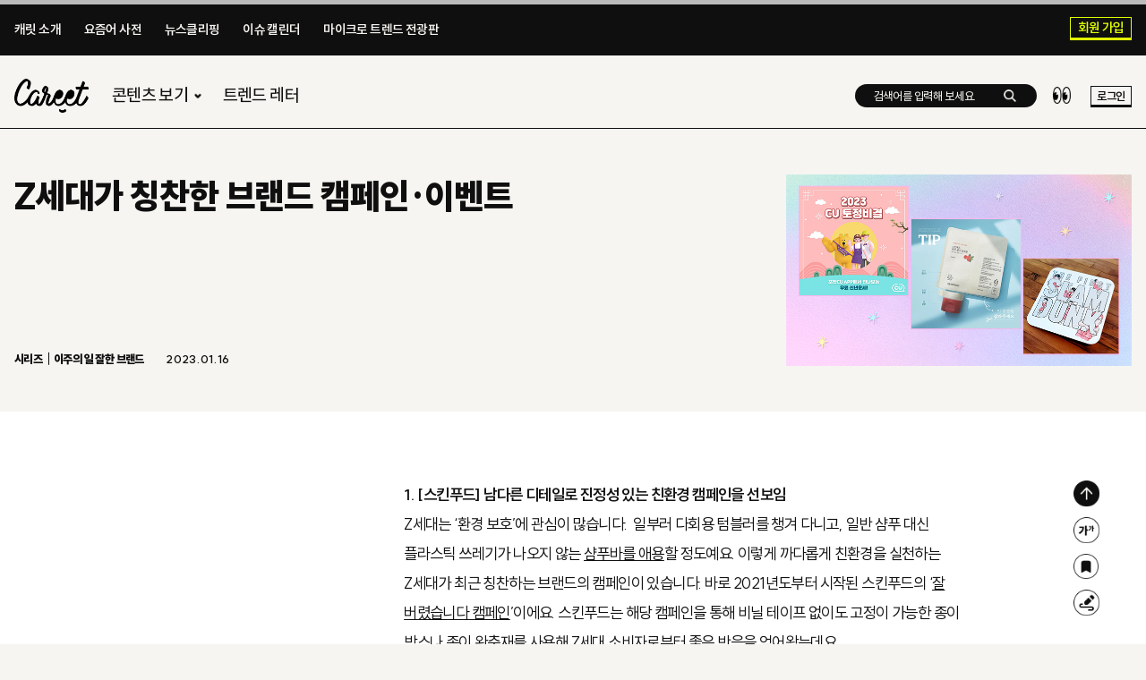

--- FILE ---
content_type: text/html; charset=utf-8
request_url: https://www.careet.net/989
body_size: 26198
content:
<!DOCTYPE html>
<html>
<head>
    <meta charset="utf-8" />
    <meta http-equiv="X-UA-Compatible" content="IE=edge" />

    <meta name="viewport" content="width=device-width, initial-scale=1, user-scalable=no" />
    <!--[if this page needs to reset cache]>
      <meta http-equiv="Cache-Control" content="no-cache"> <meta http-equiv="Pragma" content="no-cache">
      <![endif]-->
    <title>Z&#49464;&#45824;&#44032; &#52845;&#52268;&#54620; &#48652;&#47004;&#46300; &#52896;&#54168;&#51064;·&#51060;&#48292;&#53944;</title>
    <meta name="title" content="Z&#49464;&#45824;&#44032; &#52845;&#52268;&#54620; &#48652;&#47004;&#46300; &#52896;&#54168;&#51064;·&#51060;&#48292;&#53944;" />
    <meta name="keywords" content="careet, 캐릿, 트렌드, 미디어, 20대, 10대, 30대, 마케팅, 콘텐츠, 밀레니얼, 콘텐츠" />
    <meta name="description" content="트렌드를 읽는 가장 빠른 방법" />
    <meta name="facebook-domain-verification" content="am9hb773u4tgn7b93xk29zt2tb5bue" />

    <meta property="og:type" content="website" />
    <meta property="og:locale" content="ko_KR" />
    <meta property="og:url" content="https://www.careet.net/989" />
    <meta property="og:image" content="https://s3.ap-northeast-2.amazonaws.com/univ-careet/FileData/Picture/202301/bb65cde3-caa6-4222-94d7-3781ef80e8b9_770x426.png" />
    <meta property="og:title" content="Z&#49464;&#45824;&#44032; &#52845;&#52268;&#54620; &#48652;&#47004;&#46300; &#52896;&#54168;&#51064;·&#51060;&#48292;&#53944;">
    <meta property="og:description" content="트렌드를 읽는 가장 빠른 방법">
    <meta name="format-detection" content="telephone=no" />

    <meta property="fb:app_id" content="663098554232451" />
    <meta name="twitter:card" content="summary" />
    <meta name="twitter:title" content="Z세대가 칭찬한 브랜드 캠페인·이벤트" />
    <meta name="twitter:url" content="https://www.careet.net/989" />
    <meta name="twitter:image" content="https://s3.ap-northeast-2.amazonaws.com/univ-careet/FileData/Picture/202301/bb65cde3-caa6-4222-94d7-3781ef80e8b9_770x426.png" />
    <meta name="twitter:description" content="트렌드를 읽는 가장 빠른 방법" />

    <link rel="canonical" href="https://www.careet.net/989">
    <link rel="icon" href="/content/images/favicon.ico" type="image/png">
    <link rel="shortcut icon" href="/content/images/favicon.ico" type="image/x-icon">


    <link href="https://cdn.jsdelivr.net/gh/sun-typeface/SUIT/fonts/static/woff2/SUIT.css" rel="stylesheet" />
    <link rel="stylesheet" href="/content/plugins/swiper/swiper-bundle.min.css" />
    <link rel="stylesheet" href="/content/plugins/selectric/selectric.css" />
    <link rel="stylesheet" href="/content/plugins/datepicker/tui-time-picker.css" />
    <link rel="stylesheet" href="/content/plugins/datepicker/tui-date-picker.css" />
    <link rel="stylesheet" href="/content/plugins/aos/aos.css" />
    <link href="
https://cdn.jsdelivr.net/npm/air-datepicker@3.4.0/air-datepicker.min.css
" rel="stylesheet" />


    <link href="/resources/css/style.css?v=2026-01-23 &#50724;&#51204; 4:05:34" rel="stylesheet" />
    <script src="/content/plugins/jquery-2.2.4.min.js"></script>
    <script src="/content/plugins/swiper/swiper-bundle.min.js"></script>
    <script src="/content/plugins/selectric/jquery.selectric.js"></script>
    <script src="/content/plugins/gsap/gsap.min.js"></script>
    <script src="/content/plugins/aos/aos.js"></script>
    <script src="/content/plugins/datepicker/tui-time-picker.js"></script>
    <script src="/content/plugins/datepicker/tui-date-picker.js"></script>
    <script src="/content/plugins/fullcalendar/index.global.min.js"></script>
    <script src="/content/plugins/fullcalendar/ko.global.js"></script>
    <script src="/content/plugins/fullcalendar/popper.min.js"></script>
    <script src="/content/plugins/fullcalendar/tooltip.min.js"></script>
    <script src="/content/plugins/air-datepicker/air-datepicker.min.js"></script>

    <script src="/Content/plugins/rwdImageMaps/rwdImageMaps.min.js"></script>

    
    <script src="/Content/scripts/common.careet.js?v=2026-01-23 &#50724;&#51204; 4:05:34"></script>
    <script src="/content/scripts/common-ui.js?v=2026-01-23 &#50724;&#51204; 4:05:34"></script>


    

    
    <!--[if lt IE 9]>
        <script src="../../content/scripts/html5shiv.js"></script>
        <![endif]-->


    



<script>


        $(document).ready(function () {


            $("#SearchText1").on("keyup", function (e) {
                if (window.event.keyCode === 13) {

                    e.preventDefault();

                    var srhtxt = $("#SearchText1").val();
                    //alert(srhtxt);
                    var re = /^\s+|\s+$/g
                    if (srhtxt.replace(re, "") == "") {
                        alert('검색어를 입력해 보세요.');
                        return false;
                    }
                    var p = {

                        searchText: srhtxt

                    };

                    var url = "/Search/Index" + "?" + $.param(p);

                    location.href = url;

                }
            });
            $("#btnsearch").click(function () {
              
                var srhtxt = $("#SearchText1").val();
                //alert(srhtxt);
                var re = /^\s+|\s+$/g

                  if (srhtxt.replace(re, "") == "") {
                      alert('검색어를 입력해 보세요.');
                        return false;
                    }
                var p = {

                    searchText: srhtxt

                };

                var url = "/Search/Index" + "?" + $.param(p);

                location.href = url;



            });

            $("#searchText3").on("keyup", function (e) {
                if (window.event.keyCode === 13) {

                    e.preventDefault();

                    var srhtxt = $("#searchText3").val();
                    //alert(srhtxt);
                    var re = /^\s+|\s+$/g
                    if (srhtxt.replace(re, "") == "") {
                        alert('검색어를 입력해 보세요.');
                        return false;
                    }
                    var p = {

                        searchText: srhtxt

                    };

                    var url = "/Search/Index" + "?" + $.param(p);

                    location.href = url;

                }
            });
            $("#btnsearch2").click(function () {
                
                var srhtxt = $("#searchText3").val();
                var re = /^\s+|\s+$/g
                //alert(srhtxt);
                if (srhtxt.replace(re, "") == "") {
                    alert('검색어를 입력해 보세요.');
                    return false;
                }
                var p = {

                    searchText: srhtxt

                };

                var url = "/Search/Index" + "?" + $.param(p);

                location.href = url;



            });
        });




   
</script>


    <!-- Google Tag Manager -->
    <script>
        (function (w, d, s, l, i) {
            w[l] = w[l] || []; w[l].push({
                'gtm.start':
                    new Date().getTime(), event: 'gtm.js'
            }); var f = d.getElementsByTagName(s)[0],
                j = d.createElement(s), dl = l != 'dataLayer' ? '&l=' + l : ''; j.async = true; j.src =
                    'https://www.googletagmanager.com/gtm.js?id=' + i + dl; f.parentNode.insertBefore(j, f);
        })(window, document, 'script', 'dataLayer', 'GTM-56VHL29');</script>
    <!-- End Google Tag Manager -->
    <!-- Google tag (gtag.js) -->
    <script async src="https://www.googletagmanager.com/gtag/js?id=G-9GRZ4Y9KRD"></script>
    <script>
        window.dataLayer = window.dataLayer || [];
        function gtag() { dataLayer.push(arguments); }
        gtag('js', new Date());

        gtag('config', 'G-9GRZ4Y9KRD');
    </script>
    <script src="/content/Scripts/gibberish-aes.js"></script>
    <script src="/content/Scripts/univ.common.js"></script>
    <script src="/content/Scripts/univ.password.js"></script>
    <script src="/content/Scripts/univ.validator.js"></script>

    
    <script type="text/javascript">

        $(document).ready(function () {


            if ((0 > 0 &&  0 >0 )|| 2==0 || 2==1)
            {
                for (var i = 1; i <= 3; i++)
                {

                    var href = "move" + String(i).padStart(2, '0');
                    var id = "Menu" + String(i).padStart(2, '0');



                    var tr = document.getElementById(href);
                    console.log(tr);

                    var td = tr.firstElementChild.innerText;



                    var tdArray = new Array(); // 배열선언    

                    tdArray.push(td);


                    document.getElementById(id).innerText = tdArray;

                }

            }




        });


    </script>




</head>

<body class="p-sub content">
    <!-- Google Tag Manager (noscript) -->
    <noscript>
        <iframe src="https://www.googletagmanager.com/ns.html?id=GTM-56VHL29" height="0" width="0" style="display:none;visibility:hidden"></iframe>
    </noscript>
    <!-- End Google Tag Manager (noscript) -->

    

    <!-- header starts -->
    


<header id="header">
    <div class="header-top">
        <div class="header-inner">
            <div class="header-left">
                <ul class="header-menu left-menu">
                    <li class="menu-item">
                        <a href="/About">캐릿 소개</a>
                    </li>

                    <li class="menu-item">
                        <a href="/Dictionary">요즘어 사전</a>
                    </li>

                    <li class="menu-item">
                        <a href="/NewsClipping">뉴스클리핑</a>
                    </li>

                    <li class="menu-item ">
                        <a href="/Calendar">
                            이슈 캘린더
                        </a>
                    </li>

                    <li class="menu-item">
                        <a href="/MicroTrend">마이크로 트렌드 전광판​</a>
                    </li>
                </ul>
            </div>

            <div class="mobile-center">
                <div class="mobile-right">
                    <button type="button" class="mobile-menu" onclick="mobileMenuController.open('','#allMenuContainer')"></button>
                </div>
                <div class="mobile-left">
                    <a href="javascript:void(0)" class="btn-mobile btn-all-menu-search" onclick="mobileMenuController.open('','#allSearchContainer')"></a>
                        <!-- 0123 추가 - 모바일 전용 로그인 버튼 추가 -->
                        <!-- 미로그인 일때는 노출 -->
                        <!-- 로그인(무료) 일때는 미노출 -->
                        <!-- 유료 일때는 미노출 -->
                        <a href="/User/Login" class="btn btn-mobile-login lime">로그인</a>


                </div>
            </div>

            <div class="header-right">
                <ul class="header-menu left-menu">
                    <!-- '멤버십 이용중 문구가 필요할 때는 menu-item에 s-show 클래스 추가 부탁드립니다' -->
                        <li class="menu-item join">
                            <a href="/User/SignUp">회원 가입</a>
                        </li>



                </ul>
            </div>
        </div>
    </div>
    <div class="header-bottom">
        <div class="header-inner">
            <button type="button" class="mobile-menu" onclick="mobileMenuController.open('','#allMenuContainer')"></button>
            <div class="header-left">
                <h1 class="logo">
                    <a href="/">

                            <img src="/content/images/icon/ico-logo.png" alt="" />
                    </a>
                </h1>
                <ul class="header-menu left-menu">
                    <!-- 모든 트렌드의 메뉴 아이템에는 has-sub-menu 클래스 추가가 필요합니다 -->
                    <li class="menu-item has-sub-menu">
                        <a href="javascript:void(0)">  콘텐츠 보기 <img class="ico-arrow" src="/content/images/icon/ico-arrow-down.png" /> </a>
                        <ul class="two-depth__menu">
                            <!-- 0122 - 전체 메뉴 추가 -->
                            <ul class="border-item-lists">
                                <li class="two-depth__menu-item">
                                    <a href="/Content/All">모든 콘텐츠</a>
                                </li>
                            </ul>
                            <ul class="border-item-lists">
                                    <li class="two-depth__menu-item">
                                        <a href="/Content/Series/1">&#50836;&#51608; &#46888;&#45716; &#48136;</a>
                                    </li>
                                    <li class="two-depth__menu-item">
                                        <a href="/Content/Series/7">&#47532;&#49828;&#54169; &#51064;&#53552;&#48624;</a>
                                    </li>
                                    <li class="two-depth__menu-item">
                                        <a href="/Content/Series/2">Z&#49464;&#45824; &#52572;&#49888; &#44540;&#54889; </a>
                                    </li>
                                    <li class="two-depth__menu-item">
                                        <a href="/Content/Series/3">&#51060;&#51452;&#51032; &#51068; &#51096;&#54620; &#48652;&#47004;&#46300;</a>
                                    </li>
                                    <li class="two-depth__menu-item">
                                        <a href="/Content/Series/5">&#51060;&#51452;&#51032; &#50976;&#54665;&#53596;</a>
                                    </li>

                            </ul>
                            <ul class="border-item-lists">
                                <li class="two-depth__menu-item">
                                    <a href="/Content/Curation">주제별 큐레이션</a>
                                </li>
                                <li class="two-depth__menu-item">
                                    <a href="/Trendkeyword">키워드로 콘텐츠 찾기</a>
                                </li>
                            </ul>


                        </ul>
                    </li>

                    <li class="menu-item">
                        <a href="/Newsletter">트렌드 레터</a>
                    </li>
                </ul>
            </div>
            <!-- 1218 모바일 영역 추가 끝 -->
            <div class="header-right">
                <div class="btn-search">
                    <input type="hidden" id="srhgb" name="srhgb" />
                    <input type="text" id="SearchText1" name="SearchText1" placeholder="검색어를 입력해 보세요." autocomplete="off" class="input-search" />
                    <button class="button-search" id="btnsearch" type="button"></button>
                </div>
                <ul class="icon-menu">
                    <li class="icon-menu__item eye">
                        <a href="/TrendKeyword">
                            <img src="/content/images/icon/ico-eyes.png" alt="" />
                        </a>
                    </li>
                    <!-- 알림 메뉴 -->
                    <!-- 로그인 (무료)일 경우, 미노출 -->
                    <!-- 미로그인일 경우, 잠시 미노출 -->
                    <!-- 유료일 경우, 잠시 미노출 -->
                    
                    <!-- 마이페이지 메뉴 -->
                    <!-- 로그인 (무료)일 경우, 미노출 -->
                    <!-- 미로그인일 경우, 노출 -->
                    <!-- 유료일 경우, 노출 -->

                </ul>
                <!-- To 개발: 미 로그인 상태에서는 멤버십 가입 요소가 사라지고 로그인 요소가 추가되어야합니다 -->

                    <a href="/User/Login" class="btn login-btn">로그인</a>


            </div>
            <div class="mobile-center">
                <div class="mobile-left">
                    <a href="javascript:void(0)" class="btn-mobile btn-all-menu-search" onclick="mobileMenuController.open('','#allSearchContainer')"></a>
                        <!-- 0123 추가 - 모바일 전용 로그인 버튼 추가 -->
                        <!-- 미로그인 일때는 노출 -->
                        <!-- 로그인(무료) 일때는 미노출 -->
                        <!-- 유료 일때는 미노출 -->
                        <a href="/User/Login" class="btn btn-mobile-login">로그인</a>




                </div>
            </div>
        </div>
    </div>
</header>
<!-- 모바일 전체메뉴 -->
<div class="all-menu-container" id="allMenuContainer">
    <div class="menu-inner">
        <div class="menu-wrapper">
            <div class="menu-header">
                <button type="button" class="btn-menu-close" onclick="mobileMenuController.close('#btnAllmenuOpen', '#allMenuContainer')">
                    <img src="/content/images/icon/icon-all-menu-close.png" alt="" />
                </button>
            </div>
            <ul class="menu-list">
                <li class="all-menu-item">
                    <a href="javascript:void(0);">
                        <span> 콘텐츠 보기</span>
                        <ul class="two-depth__menu">
                            <li class="two-depth-menu__item">
                                <a href="/Content/All">모든 콘텐츠</a>
                            </li>
                                <li class="two-depth-menu__item">
                                    <a href="/Content/Series/1">&#50836;&#51608; &#46888;&#45716; &#48136;</a>
                                </li>
                                <li class="two-depth-menu__item">
                                    <a href="/Content/Series/7">&#47532;&#49828;&#54169; &#51064;&#53552;&#48624;</a>
                                </li>
                                <li class="two-depth-menu__item">
                                    <a href="/Content/Series/2">Z&#49464;&#45824; &#52572;&#49888; &#44540;&#54889; </a>
                                </li>
                                <li class="two-depth-menu__item">
                                    <a href="/Content/Series/3">&#51060;&#51452;&#51032; &#51068; &#51096;&#54620; &#48652;&#47004;&#46300;</a>
                                </li>
                                <li class="two-depth-menu__item">
                                    <a href="/Content/Series/5">&#51060;&#51452;&#51032; &#50976;&#54665;&#53596;</a>
                                </li>
                            <li class="two-depth-menu__item">
                                <a href="/Content/Curation">주제별 큐레이션</a>
                            </li>
                            <li class="two-depth-menu__item">
                                <a href="/Trendkeyword">키워드로 콘텐츠 찾기</a>
                            </li>
                        </ul>
                    </a>
                </li>
                <li class="all-menu-item">
                    <a href="/Newsletter">
                        <span>트렌드 레터</span>
                    </a>
                </li>
                <li class="all-menu-item">
                    <a href="javascript:void(0);">
                        <span>기타 서비스</span>
                        <ul class="two-depth__menu">
                            <li class="two-depth-menu__item">
                                <a href="/About">캐릿 소개</a>
                            </li>
                            <li class="two-depth-menu__item">
                                <a href="/Dictionary">요즘어 사전</a>
                            </li>

                            <li class="two-depth-menu__item">
                                <a href="/NewsClipping">뉴스클리핑</a>
                            </li>

                            <li class="two-depth-menu__item ">
                                <a href="/Calendar">이슈 캘린더  </a>
                            </li>

                            <li class="two-depth-menu__item">
                                <a href="/MicroTrend">마이크로 트렌드 전광판​</a>
                            </li>
                        </ul>
                    </a>
                </li>
            </ul>



                <div class="menu-footer">

                    <!-- 로그인(무료)일 경우, 표출되어야 합니다 -->
                    <a href="/User/SignUp" class="menu-footer__item now-membership">
                        <div class="icon">
                            <svg xmlns="http://www.w3.org/2000/svg" width="14" height="14" viewBox="0 0 14 14" fill="none">
                                <path d="M7.00156 10.6001C7.47432 10.6001 7.94245 10.507 8.37922 10.3261C8.816 10.1451 9.21286 9.87997 9.54715 9.54568C9.88144 9.21139 10.1466 8.81453 10.3275 8.37776C10.5084 7.94099 10.6016 7.47286 10.6016 7.0001C10.6016 6.52734 10.5084 6.05921 10.3275 5.62244C10.1466 5.18567 9.88144 4.7888 9.54715 4.45451C9.21286 4.12022 8.816 3.85505 8.37922 3.67413C7.94245 3.49321 7.47432 3.4001 7.00156 3.4001C6.04678 3.4001 5.13111 3.77938 4.45598 4.45451C3.78085 5.12964 3.40156 6.04532 3.40156 7.0001C3.40156 7.95488 3.78085 8.87055 4.45598 9.54568C5.13111 10.2208 6.04678 10.6001 7.00156 10.6001ZM7.00156 0.600098C5.30418 0.600098 3.67631 1.27438 2.47608 2.47461C1.27585 3.67485 0.601563 5.30271 0.601562 7.0001C0.601563 8.69748 1.27585 10.3253 2.47608 11.5256C3.67631 12.7258 5.30418 13.4001 7.00156 13.4001C8.69895 13.4001 10.3268 12.7258 11.527 11.5256C12.7273 10.3253 13.4016 8.69748 13.4016 7.0001C13.4016 5.30271 12.7273 3.67485 11.527 2.47461C10.3268 1.27438 8.69895 0.600098 7.00156 0.600098ZM1.40156 7.0001C1.40156 6.2647 1.54641 5.53649 1.82784 4.85707C2.10926 4.17765 2.52176 3.56031 3.04176 3.0403C3.56177 2.52029 4.17911 2.1078 4.85854 1.82637C5.53796 1.54495 6.26616 1.4001 7.00156 1.4001C7.73697 1.4001 8.46517 1.54495 9.14459 1.82637C9.82401 2.1078 10.4414 2.52029 10.9614 3.0403C11.4814 3.56031 11.8939 4.17765 12.1753 4.85707C12.4567 5.53649 12.6016 6.2647 12.6016 7.0001C12.6016 8.48531 12.0116 9.90969 10.9614 10.9599C9.91116 12.0101 8.48677 12.6001 7.00156 12.6001C5.51635 12.6001 4.09197 12.0101 3.04176 10.9599C1.99156 9.90969 1.40156 8.48531 1.40156 7.0001Z"
                                      fill="#E1FF01" />
                            </svg>
                        </div>
                        <div class="text">회원 가입</div>
                    </a>


                </div>
        </div>
    </div>
</div>

<div class="all-menu-container search" id="allSearchContainer">
    <div class="menu-inner">
        <div class="menu-wrapper">
            <div class="menu-header">

                <h1 class="logo">
                    <a href="/">
                        <img src="/content/images/icon/ico-logo-lime.png" alt="캐릿" />
                    </a>
                </h1>
                <button type="button" class="btn-menu-close" onclick="mobileMenuController.close('#btnAllmenuOpen','#allSearchContainer');">
                    <img src="/content/images/icon/ico-close-lime.png" alt="" />
                </button>
            </div>
            <div class="search__content">
                <div class="input__wrap">


                    <input type="text" id="searchText3" name="searchText3" autocomplete="new-password" placeholder="어떤 트렌드를 찾고 있나요?" />
                    <button type="button" class="search" id="btnsearch2">
                        <img src="/content/images/icon/ico-search-white.png" />
                    </button>
                </div>
            </div>
        </div>
    </div>
</div>

<div class="all-menu-container mypage" id="allMypageContainer">
    <div class="menu-inner">
        <div class="menu-wrapper">
            <div class="menu-header">
                <button type="button" class="btn-menu-close" onclick="mobileMenuController.close('#btnAllmenuOpen', '#allMypageContainer')">
                    <img src="/content/images/icon/icon-all-menu-close.png" alt="" />
                </button>
            </div>
            <ul class="menu-list">
                <li class="all-menu-item">
                    <a href="/MyPage/Membership">
                        <span>멤버십 관리</span>
                    </a>
                </li>
                <li class="all-menu-item">
                    <a href="/MyPage/Coupon">
                        <span>쿠폰 등록</span>
                    </a>
                </li>
                <li class="all-menu-item">
                    <a href="/MyPage/Point">
                        <span>포인트 받기</span>
                    </a>
                </li>
                <li class="all-menu-item">
                    <a href="/MyPage/ReadHistory">
                        <span>읽은 콘텐츠</span>
                    </a>
                </li>
                <li class="all-menu-item">
                    <a href="/MyPage/Clip?gb=1">
                        <span>저장한 콘텐츠</span>
                    </a>
                </li>
                <li class="all-menu-item">
                    <a href="/MyPage/Highlight">
                        <span>밑줄 노트</span>
                    </a>
                </li>

                <li class="all-menu-item">
                    <a href="/MyPage/MyInfoLock">
                        <span>내 정보 수정</span>
                    </a>
                </li>

                <li class="all-menu-item">
                    <a href="/User/Logout">
                        <span>로그아웃</span>
                    </a>
                </li>
            </ul>
        </div>
    </div>
</div>
<!-- 1218 모바일 전체메뉴 추가 끝 -->

<script>
    $('.icon-menu__item.mypage-submenu--item').on('click', function (e) {
        if ($(this).find('.mypage__menu')) {
            $('.mypage__menu').toggleClass('s-active');
        }
    });
</script>




    <!--// header ends -->
    <!-- sectioin starts -->
    


<!-- 컨텐츠 -->
<main id="content">
    <div class="progress-container">
        <div class="progress-bar"></div>
    </div>
    <section class="content-heading">
        <div class="section-inner">

            <!-- 유료 start -->
            <div class="content-heading__con type-for-pay">
                <div class="con-left">
                    <!-- 1230 추가 - con=left-top__wrap 요소 추가 -->
                    <div class="con-left-top__wrap">
                        <h3 class="content-title">
                            Z세대가 칭찬한 브랜드 캠페인·이벤트
                        </h3>
                    </div>

                    <div class="sub-info__wrap">
                        <div class="series-wrap">
                                <a href="/Content/Series/3" class="series-name__wrap">
                                    <span class="series-cate">시리즈</span>
                                    <span class="series-name">&#51060;&#51452;&#51032; &#51068; &#51096;&#54620; &#48652;&#47004;&#46300;</span>
                                </a>
                            <p class="content-date">2023.01.16</p>

                        </div>
                    </div>

                </div>
                <div class="con-right">
                    <div class="img-wrap">
                        <img src="https://s3.ap-northeast-2.amazonaws.com/univ-careet/FileData/Picture/202301/bb65cde3-caa6-4222-94d7-3781ef80e8b9_770x426.png" />
                    </div>
                </div>
            </div>
            <!-- 유료 end -->
        </div>
    </section>
    <section class="content-article">
        <div class="section-inner">
            <div class="article-con">
                    <aside class="list__wrap">
                        <div class="position-sticky ">
                        </div>
                    </aside>


                <article class="article">
                    <div class="content-left">

                        <!-- 컨텐츠 본문 -->
                                <div id="fr-preview__content">
                                    <div class="careet-content__wrap fr-view">
                                        <div id="move01"><strong><span style="font-size: 20px;">1. [스킨푸드] 남다른 디테일로 진정성 있는 친환경 캠페인을 선보임</span></strong></div><div><div class="fr-img-space-wrap"><div>Z세대는 &lsquo;환경 보호&rsquo;에 관심이 많습니다. &nbsp;일부러 다회용 텀블러를 챙겨 다니고, 일반 샴푸 대신 플라스틱 쓰레기가 나오지 않는 <a href="https://twitter.com/search?q=%EC%83%B4%ED%91%B8%EB%B0%94%20%EC%B6%94%EC%B2%9C&src=typed_query&f=top" rel="noopener noreferrer" target="_blank">샴푸바를 애용</a>할 정도예요. 이렇게 까다롭게 친환경을 실천하는 Z세대가 최근 칭찬하는 브랜드의 캠페인이 있습니다. 바로 2021년도부터 시작된 스킨푸드의 &lsquo;<a href="https://www.theskinfood.com/board/board.html?code=skinfood_image3&type=v&num1=999998&num2=00000" rel="noopener noreferrer" target="_blank">잘 버렸습니다 캠페인</a>&rsquo;이에요. 스킨푸드는 해당 캠페인을 통해 비닐 테이프 없이도 고정이 가능한 종이 박스나 종이 완충재를 사용해 Z세대 소비자로부터 <a href="https://theqoo.net/square/2026330082" rel="noopener noreferrer" target="_blank">좋은 반응</a>을 얻어왔는데요.</div><div><span class="fr-img-caption fr-fic fr-dib" style="width: 450px;"><span class="fr-img-wrap"><br><img src="https://s3.ap-northeast-2.amazonaws.com/univ-careet/FileData/Article/989/db9c82ce-4136-4c72-93a5-5ef0b9905ec3.PNG" data-success="true"><span class="fr-inner">스킨푸드의 테이프 없는 상자 <strong>출처</strong> 온라인 커뮤니티</span></span></span></div><div><span class="fr-img-caption fr-fic fr-dib" style="width: 500px;"><span class="fr-img-wrap"><img src="https://s3.ap-northeast-2.amazonaws.com/univ-careet/FileData/Article/989/3fa3b4ff-a7bc-4c6a-8562-497fcb31652e.png" data-success="true"><span class="fr-inner">스킨푸드의 잘 버렸습니다 캠페인을 칭찬하는 댓글</span></span></span></div><div>최근 스킨푸드가 해당 캠페인의 연장선으로 친환경 패키지를 선보여 다시 한번 화제를 모으고 있습니다. <span style='color: rgb(85, 85, 85); font-family: "Spoqa Han Sans", "Nanum Gothic", "Malgun Gothic", 돋움, dotum, AppleGothic, Helvetica, Arial, sans-serif; font-size: 16px; font-style: normal; font-variant-ligatures: normal; font-variant-caps: normal; font-weight: 400; letter-spacing: -0.5px; orphans: 2; text-align: start; text-indent: 0px; text-transform: none; white-space: normal; widows: 2; word-spacing: 0px; -webkit-text-stroke-width: 0px; background-color: rgb(255, 255, 255); text-decoration-thickness: initial; text-decoration-style: initial; text-decoration-color: initial; display: inline !important; float: none;'>친환경 패키지를 칭찬하</span>는 <a href="https://twitter.com/search?q=%EC%8A%A4%ED%82%A8%ED%91%B8%EB%93%9C%20%EC%B2%9C%EC%9E%AC%EA%B0%99%EB%8B%A4&src=typed_query&f=top" rel="noopener noreferrer" target="_blank">게시글</a>이 무려 100만 조회수를 넘을 정도예요. 살펴보니 다양한 브랜드가 시도하고 있는 친환경 캠페인과 비교되는 스킨푸드만의 한<span style='color: rgb(85, 85, 85); font-family: "Spoqa Han Sans", "Nanum Gothic", "Malgun Gothic", 돋움, dotum, AppleGothic, Helvetica, Arial, sans-serif; font-size: 16px; font-style: normal; font-variant-ligatures: normal; font-variant-caps: normal; font-weight: 400; letter-spacing: -0.5px; orphans: 2; text-align: start; text-indent: 0px; text-transform: none; white-space: normal; widows: 2; word-spacing: 0px; -webkit-text-stroke-width: 0px; background-color: rgb(255, 255, 255); text-decoration-thickness: initial; text-decoration-style: initial; text-decoration-color: initial; display: inline !important; float: none;'>&nbsp;끗 다른 디테일 포인트가 있더라고요!</span></div><div><br></div><div>✅<strong>&nbsp;칭찬 포인트① 기업이 직접 자사 제품을 &lsquo;잘 버리는 방법&rsquo;을 알려줌</strong></div><div><strong><span class="fr-img-caption fr-fic fr-dib" style="width: 500px;"><span class="fr-img-wrap"><img src="https://s3.ap-northeast-2.amazonaws.com/univ-careet/FileData/Article/989/bb52ddcb-1321-48b4-8348-26dfdf1e255e.png" data-success="true"><span class="fr-inner"><strong>출처</strong> 스킨푸드 공식 홈페이지</span></span></span></strong></div><div><br></div></div></div>
                                        <!-- 0120 - 커버 추가 -->
                                        <div class="cover type-content"></div>

                                    </div>
                                </div>
                                <div class="careet-secret-cover__wrap type-for-not-login">


<div class="careet-secret__con">
    <div class="membership-icon">
        <img src="/content/images/icon/img-members-only.png" />
    </div>
    <!-- 0125 - 페이윌 타이틀 픽스 -->
    <div class="section-title">
        '앗! 여기서부터 진짜 필요한 내용인데'<br />
        <span class="color-point">캐릿 멤버십을 시작</span>할 타이밍이에요
    </div>
    <div class="button__wrap">

 <a href="/Membership/Pay?from=banner" class="btn">
                    <p>
                        <span class="color-point">7일 무료 체험으로</span> 캐릿 처음 시작하기
                    </p>
                </a>


                <a href="/User/Login" class="btn">
                    <p>이미 멤버십을 이용 중이세요? <span class="color-point">로그인</span>하기</p>
                </a>


    </div>

            <div class="join__wrap">
                <p class="join-sub__text">캐릿이 처음이신가요?</p>
                <a href="/User/SignUp" class="join-link">
                    회원 가입부터 시작하기 <span class="ico"><img src="/content/images/icon/ico-deco-arrow.png" alt="" /></span>
                </a>
            </div>


</div>
</div>
                        <div class="careet-content__bottom">
                            <div class="editor-info__wrap">
                                <div class="editor-name__wrap">

                                    <a href="/Content/Editor/78695" title="해당 콘텐츠로 이동하기">

                                        <strong class="editor-name">&#44053;&#51648;&#54812; </strong>
                                    </a>
                                </div>
                                <div class="careet-logo">
                                    <img src="/content/images/icon/ico-logo.png" />
                                </div>
                            </div>
                        </div>

                        <div class="careet-sub-info__wrap">
                            <div class="left">
                            </div>
                            <div class="right">
                                <p class="cation">
                                    ※ 캐릿은 유료 미디어로 무단 전재와 재배포를 금하고 있습니다.<br class="only-pc" />
                                    본문의 최대 10% 이상을 인용할 수 없으며 원문을 일부 인용할 경우에도<br class="only-pc" />
                                    반드시 출처를 표기해야 합니다.
                                </p>
                            </div>
                        </div>

                            <div class="more-trend__wrap">
                                <h2 class="more-trend__tit">
                                    <span class="color-point">&#52896;&#54168;&#51064;/&#54532;&#47196;&#47784;&#49496;</span> 관련 콘텐츠를 <br class="only-mobile" />
                                    더 보여드릴까요?
                                </h2>
                                <a href="/TrendKeyword/TrendList?KeywordName=%EB%A7%88%EC%BC%80%ED%8C%85&keywordSubName=%EC%BA%A0%ED%8E%98%EC%9D%B8%2F%ED%94%84%EB%A1%9C%EB%AA%A8%EC%85%98" class="btn btn-more-trend">&#52896;&#54168;&#51064;/&#54532;&#47196;&#47784;&#49496; 콘텐츠 모아보기</a>
                            </div>

                    </div>
                    <div class="article-tool__wrap">
                        <div class="position-sticky">
                            <button class="c-tool__btn btn-top"><span>위로가기</span></button>
                            <button class="c-tool__btn btn-setting-fz">
                                <span>
                                    글자 크기 조절
                                </span>
                            </button>
                            <button class="c-tool__btn btn-bookmark " data-id="989" data-clipgb="1"><span>북마크</span></button>
                            <button class="c-tool__btn btn-mark " id="btnUseHighlight" data-id="0"><span>형광펜</span></button>
                            <!-- 1226 추가 -->
                            <div class="fz-control_wrap">
                                <span class="ico-close"></span>
                                <span>
                                    글자 크기 조절
                                </span>
                                <input type="range" min="18" max="40" value="18" class="slider" id="text-size" name="text-size" data-index="0" />
                            </div>
                        </div>
                    </div>
                </article>
            </div>
        </div>
    </section>
    <section class="trend-list">
        <div class="section-inner">
            <div class="section-heading">
                <h2 class="section-title">함께 읽으면 좋은 콘텐츠</h2>
            </div>
            <div class="trend-delivery__con type-4">
<div class="trend-delivery__item">
                        <a href="/1811">
                            <div class="img-wrap">
                                <img src="https://s3.ap-northeast-2.amazonaws.com/univ-careet/FileData/Picture/202512/8f4ec907-92b1-464f-a60e-8254ff094312_770x426.png" />
                            </div>
                            <div class="text-wrap">
                                <div class="text-wrap__heading">
                                    <div class="text-wrap__left">
                                        <span class="date">2026.01.05</span>
                                    </div>
                                    <div onclick="BookMark(event,1811)" class="btn-mark">
                                        <span>북마크</span>
                                    </div>

                                </div>
                                <div class="text-wrap__content">
                                    <strong class="title">
                                        &#49352;&#54644; Z&#49464;&#45824;&#44032; &#52845;&#52268;&#54620;&#13;&#10;&#44397;&#45236;&#50808; &#51068;&#51096;&#54620; &#48652;&#47004;&#46300; &#47112;&#54140;&#47088;&#49828; &#47784;&#51020;
                                    </strong>

                                </div>
                            </div>
                        </a>
                    </div>
<div class="trend-delivery__item">
                        <a href="/1805">
                            <div class="img-wrap">
                                <img src="https://s3.ap-northeast-2.amazonaws.com/univ-careet/FileData/Picture/202512/cde0c866-66a7-4019-bce2-6cd388df7c37_770x426.png" />
                            </div>
                            <div class="text-wrap">
                                <div class="text-wrap__heading">
                                    <div class="text-wrap__left">
                                        <span class="date">2025.12.22</span>
                                    </div>
                                    <div onclick="BookMark(event,1805)" class="btn-mark">
                                        <span>북마크</span>
                                    </div>

                                </div>
                                <div class="text-wrap__content">
                                    <strong class="title">
                                        &#47784;&#46304; &#44152; &#50696;&#50557;&#54616;&#45716; Z&#49464;&#45824;&#47484; &#45432;&#47532;&#44256; &#49910;&#45796;&#47732;?&#13;&#10;&#51060;&#51452;&#51032; &#51068;&#51096;&#54620; &#48652;&#47004;&#46300; 5
                                    </strong>

                                </div>
                            </div>
                        </a>
                    </div>
<div class="trend-delivery__item">
                        <a href="/1773">
                            <div class="img-wrap">
                                <img src="https://s3.ap-northeast-2.amazonaws.com/univ-careet/FileData/Picture/202511/b52f6728-8c55-4c87-9dba-e4f2e6d1e53e_770x426.png" />
                            </div>
                            <div class="text-wrap">
                                <div class="text-wrap__heading">
                                    <div class="text-wrap__left">
                                        <span class="date">2025.11.10</span>
                                    </div>
                                    <div onclick="BookMark(event,1773)" class="btn-mark">
                                        <span>북마크</span>
                                    </div>

                                </div>
                                <div class="text-wrap__content">
                                    <strong class="title">
                                        Z&#49464;&#45824; Pick &#51060;&#51452;&#51032; &#51068; &#51096;&#54620; &#48652;&#47004;&#46300;&#13;&#10;: &#47215;&#45936;&#49884;&#45348;&#47560;, &#54252;&#52992;&#50732;&#45936;&#51060;, LG&#53944;&#50952;&#49828;
                                    </strong>

                                </div>
                            </div>
                        </a>
                    </div>
<div class="trend-delivery__item">
                        <a href="/1762">
                            <div class="img-wrap">
                                <img src="https://s3.ap-northeast-2.amazonaws.com/univ-careet/FileData/Picture/202510/d523a52b-a472-424c-8106-a005ef478c85_770x426.png" />
                            </div>
                            <div class="text-wrap">
                                <div class="text-wrap__heading">
                                    <div class="text-wrap__left">
                                        <span class="date">2025.10.27</span>
                                    </div>
                                    <div onclick="BookMark(event,1762)" class="btn-mark">
                                        <span>북마크</span>
                                    </div>

                                </div>
                                <div class="text-wrap__content">
                                    <strong class="title">
                                        &#44277;&#44036; &#45824;&#50668; &#50504; &#54616;&#44256; &#54045;&#50629; &#50668;&#45716; &#48277;&#13;&#10;&#51060;&#51452;&#51032; &#51068; &#51096;&#54620; &#48652;&#47004;&#46300; 3
                                    </strong>

                                </div>
                            </div>
                        </a>
                    </div>


            </div>

        </div>
    </section>
</main>

<!-- //컨텐츠 -->
<!-- 공유 버튼 알림 팝업 -->
<div class="layer-popup careet-common-popup" id="shareBtnAlertPopup">
    <div class="popup-container small">
        <div class="popup-header">
            <button type="button" class="btn-close popup-close">닫기</button>
        </div>
        <div class="popup-content">
            <div class="popup-inner">
                <h2 class="common-popup-title">
                    <span class="color-point">공유 버튼</span>을 클릭 하면<br />
                    횟수가 차감돼요.
                </h2>
                <p class="common-popup-desc">
                    * 이번 달 남은 공유 횟수 : <span id="memSecretUrlCnt"></span>회
                </p>
                <div class="button-wrap">
                    <button type="button" class="btn" onclick="layerPopup.closePopup('shareBtnAlertPopup')">취소</button>
                    <button type="button" class="btn" onclick="share('secreturl',989)">공유하기</button>
                </div>
            </div>
        </div>
    </div>
</div>

<!-- 공유 링크 생성 알림 팝업 -->
<div class="layer-popup careet-common-popup" id="shareLinkCompleteAlertPopup">
    <div class="popup-container small">
        <div class="popup-header">
            <button type="button" class="btn-close popup-close">닫기</button>
        </div>
        <div class="popup-content">
            <div class="popup-inner">
                <h2 class="common-popup-title"><span class="color-point">공유 링크</span> 생성 완료!</h2>
                <p class="common-popup-desc">
                    링크를 공유 받은 사람은<br />
                    24시간 동안 로그인 없이 열람 가능해요.<br />
                    (이번 달에는 총 <span id="SecretUrlCnt"></span>번 더 무료 공유 가능해요.)
                </p>
                <div class="link-input__wrap">
                    <input type="text" class="input-url-link" id="SecretUrl" value="">

                    <button type="button" class="btn copy-btn" style="cursor:pointer" id="btnSecretUrl">
                        <span class="ico">
                            <svg xmlns="http://www.w3.org/2000/svg" width="23" height="23" viewBox="0 0 23 23" fill="none">
                                <path d="M12.2507 16.8484C12.3512 16.9486 12.431 17.0676 12.4854 17.1986C12.5398 17.3297 12.5678 17.4702 12.5678 17.6121C12.5678 17.754 12.5398 17.8945 12.4854 18.0255C12.431 18.1566 12.3512 18.2756 12.2507 18.3757L11.717 18.9094C10.7058 19.9207 9.33421 20.4888 7.90407 20.4888C6.47393 20.4888 5.10236 19.9207 4.0911 18.9094C3.07984 17.8981 2.51172 16.5266 2.51172 15.0964C2.51172 13.6663 3.07984 12.2947 4.0911 11.2835L6.25813 9.11734C7.22978 8.14329 8.53709 7.57762 9.91228 7.53619C11.2875 7.49477 12.6265 7.98073 13.655 8.89452C13.7612 8.98891 13.8477 9.10329 13.9097 9.23113C13.9717 9.35897 14.0079 9.49776 14.0162 9.63959C14.0246 9.78142 14.0049 9.9235 13.9583 10.0577C13.9117 10.1919 13.8392 10.3157 13.7448 10.4219C13.6504 10.5281 13.536 10.6146 13.4082 10.6766C13.2804 10.7386 13.1416 10.7748 12.9997 10.7831C12.8579 10.7915 12.7158 10.7718 12.5816 10.7252C12.4474 10.6786 12.3237 10.6061 12.2175 10.5117C11.6007 9.96396 10.798 9.67255 9.97345 9.6971C9.14894 9.72165 8.36496 10.0603 7.78188 10.6438L5.61665 12.8072C5.00999 13.4139 4.66917 14.2367 4.66917 15.0946C4.66917 15.9526 5.00999 16.7754 5.61665 17.3821C6.22331 17.9887 7.04612 18.3295 7.90407 18.3295C8.76202 18.3295 9.58483 17.9887 10.1915 17.3821L10.7252 16.8484C10.8253 16.7481 10.9442 16.6686 11.0751 16.6144C11.206 16.5601 11.3463 16.5322 11.4879 16.5322C11.6296 16.5322 11.7699 16.5601 11.9008 16.6144C12.0317 16.6686 12.1506 16.7481 12.2507 16.8484ZM18.9063 4.09058C17.8942 3.08087 16.523 2.51382 15.0934 2.51382C13.6637 2.51382 12.2925 3.08087 11.2804 4.09058L10.7467 4.62425C10.5442 4.82679 10.4304 5.10149 10.4304 5.38792C10.4304 5.67436 10.5442 5.94906 10.7467 6.15159C10.9493 6.35413 11.224 6.46792 11.5104 6.46792C11.7968 6.46792 12.0715 6.35413 12.2741 6.15159L12.8077 5.61792C13.4144 5.01126 14.2372 4.67044 15.0952 4.67044C15.9531 4.67044 16.7759 5.01126 17.3826 5.61792C17.9892 6.22458 18.3301 7.04739 18.3301 7.90534C18.3301 8.76329 17.9892 9.5861 17.3826 10.1928L15.2165 12.3598C14.6329 12.943 13.8484 13.2812 13.0237 13.3051C12.199 13.329 11.3963 13.0368 10.78 12.4883C10.6738 12.3939 10.55 12.3213 10.4158 12.2748C10.2816 12.2282 10.1395 12.2085 9.99769 12.2169C9.85586 12.2252 9.71707 12.2614 9.58923 12.3234C9.46139 12.3854 9.34701 12.4719 9.25262 12.5781C9.15824 12.6843 9.08569 12.808 9.03912 12.9423C8.99256 13.0765 8.97288 13.2186 8.98122 13.3604C8.98957 13.5022 9.02576 13.641 9.08774 13.7689C9.14973 13.8967 9.23628 14.0111 9.34247 14.1055C10.3703 15.0191 11.7084 15.5053 13.0829 15.4647C14.4574 15.4241 15.7645 14.8598 16.7366 13.8871L18.9036 11.721C19.9145 10.7092 20.4826 9.33753 20.4831 7.90725C20.4836 6.47696 19.9165 5.10493 18.9063 4.09238V4.09058Z"
                                      fill="#252525" />
                            </svg>
                        </span>
                        URL 복사
                    </button>
                </div>
            </div>
        </div>
    </div>
</div>

<!-- 공유 횟수 소진 알림 팝업 -->
<div class="layer-popup careet-common-popup" id="shareEndAlertPopup">
    <div class="popup-container small">
        <div class="popup-header">
            <button type="button" class="btn-close popup-close">닫기</button>
        </div>
        <div class="popup-content">
            <div class="popup-inner">
                <h2 class="common-popup-title">
                    이번 달 공유하기 횟수를 모두 사용했어요.<br />
                    <span class="color-point">월 최대 5개의 콘텐츠</span>를 공유할 수 있어요.
                </h2>
                <div class="button-wrap">
                    <button type="button" class="btn" onclick="layerPopup.closePopup('shareEndAlertPopup')">확인</button>
                </div>
            </div>
        </div>
    </div>
</div>


<script src="//developers.kakao.com/sdk/js/kakao.min.js"></script>
<script>
     //post icon widget
    var postIcoHeart = $('.post-ico-wgt.heart');
    var postIcoBook = $('.post-ico-wgt.bookmark');
    var postShare = $('.post-ico-wgt.share');
    var postShareLi = $('.post-share-list');

    postIcoHeart.on('click', function(){

        if($(this).hasClass('on')) {
            $(this).addClass('clicker');
            setTimeout(function(){
                postIcoHeart.removeClass('clicker');
            }, 750);
        } else {
            $(this).addClass('on');
        }

    });

    //postIcoBook.on('click', function(){
    //    $(this).toggleClass('on');
    //});
    postShare.on('click', function(){
        $(this).toggleClass('on');
        postShareLi.toggleClass('on');
    });

    $(document).ready(function () {
        Kakao.init('0b2b6962d04347388c4526cf4eecb395');
    });

    $(document).on("click", ".post-ico-wgt.heart", function (e) {
        e.preventDefault();
        var obj = $(this);
        var listid = obj.data("id");
        var clipgb = obj.data("clipgb");
        $.ajax({
            url: '/Content/LikeCntUpd',
            type: 'post',
            data: { id: listid,ClipGB:clipgb},
            cache: false,
            dataType: 'json',
            async: true,
            beforeSend: function () {
                //alert( 'url 접근 전 입니다 ');
            },
            success: function (result) {
                if (result.success) {
                    var cnt = Number($(".heartcnt").html());
                    cnt += 1;
                    $(".heartcnt").html(cnt);
                }
                else {
                    if (result.errorCode == "1") {
                        alert('로그인 후 이용 가능한 기능이에요.');
                        location.href = '/User/Login';
    	                //$(".pop-sns").bPopup();
                    }
                    else {
                        alert(result.errorMessage);
                    }
                }
            },
            error: function (jqXHR, textStatus, errorThrown) {
                alert(errorThrown);
            },
            complete: function () {

            }
        });
    });

    function is_ie() {
        if (navigator.userAgent.toLowerCase().indexOf("chrome") != -1) return false;
        if (navigator.userAgent.toLowerCase().indexOf("msie") != -1) return true;
        if (navigator.userAgent.toLowerCase().indexOf("windows nt") != -1) return true;
        return false;
    }
   

    function shareinfoopen() {
        
        $("#shareBtnAlertPopup").show();
    }
</script>


<style>
    #linerIco {
        left: 0px;
        top: -50px;
        cursor: pointer;
    }

    .Delsave_marker {
        position: absolute;
        width: 2.25rem;
        z-index: 1;
        left: 0px;
        top: -50px;
        cursor: pointer;
    }

    .save_marker {
        position: relative;
        cursor: pointer;
        background-color: #ffd57f !important;
    }

    /*.highligted:after {
                content: "북마크 성공";
                position: absolute;
                top: 0;
                left: 50%;
                -webkit-transform: translate(-50%, 0);
                transform: translate(-50%, 0);
                width: 140%;
                font-size: 0.6rem;
                color: #ff6c00;
                text-align: center;;
                -webkit-animation: clickLike 1s ease;
                animation: clickLike 1s ease;
                -webkit-animation-fill-mode: forwards;
                animation-fill-mode: forwards;
            }*/
    .search-history .btn {
        margin-bottom: 0.5rem;
    }

    .btn.high-ckbtn {
        margin-left: 0rem;
        margin-right: 0.5rem;
    }
</style>



<script>
    $(document).ready(function () {

        $(document).bind('keydown', function (e) {
            console.log(e.keyCode);
            if (e.keyCode == 123) {
                e.preventDefault();
                e.returnValue = false;
            }
            else if (e.ctrlKey && e.keyCode == 67) {
                e.preventDefault();
                e.returnValue = false;
            }
            else if ((e.ctrlKey || e.metaKey) && e.keyCode == 67) {
                e.preventDefault();
                e.returnValue = false;
                console.log(e.keyCode);
            }

            if ((e.ctrlKey || e.metaKey) && e.key === 'v') {
                e.preventDefault();
                e.returnValue = false;
            }
        });



        $(document).bind("contextmenu", function (e) {
            return false;
        });

        ////if (detectmobilebrowser()) {
        //if (isLongMobileTablet()) {
        //    $(".post-ico-wgt.liner").hide();
        //    $("body").css("-webkit-touch-callout", "none");
        //    $("body").attr("style", "-webkit-user-select: none !important;-moz-user-select: -moz-none !important;-ms-user-select: none !important;user-select: none !important;");
        //}
    });

    document.onmousedown = disableclick;
    function disableclick(event) {
        if (event.button == 2) {
            return false;
        }
    }



    //타블렛 포함 모든 모바일 기기 체크 210908
    function isLongMobileTablet() {

        return /(android|bb\d+|meego).+mobile|avantgo|bada\/|blackberry|blazer|compal|elaine|fennec|hiptop|iemobile|ip(hone|od)|iris|kindle|lge |maemo|midp|mmp|mobile.+firefox|netfront|opera m(ob|in)i|palm( os)?|phone|p(ixi|re)\/|plucker|pocket|psp|series(4|6)0|symbian|treo|up\.(browser|link)|vodafone|wap|windows ce|xda|xiino|android|ipad|playbook|silk/i.test(navigator.userAgent.substr(0, 4))

            ||

            /1207|6310|6590|3gso|4thp|50[1-6]i|770s|802s|a wa|abac|ac(er|oo|s\-)|ai(ko|rn)|al(av|ca|co)|amoi|an(ex|ny|yw)|aptu|ar(ch|go)|as(te|us)|attw|au(di|\-m|r |s )|avan|be(ck|ll|nq)|bi(lb|rd)|bl(ac|az)|br(e|v)w|bumb|bw\-(n|u)|c55\/|capi|ccwa|cdm\-|cell|chtm|cldc|cmd\-|co(mp|nd)|craw|da(it|ll|ng)|dbte|dc\-s|devi|dica|dmob|do(c|p)o|ds(12|\-d)|el(49|ai)|em(l2|ul)|er(ic|k0)|esl8|ez([4-7]0|os|wa|ze)|fetc|fly(\-|_)|g1 u|g560|gene|gf\-5|g\-mo|go(\.w|od)|gr(ad|un)|haie|hcit|hd\-(m|p|t)|hei\-|hi(pt|ta)|hp( i|ip)|hs\-c|ht(c(\-| |_|a|g|p|s|t)|tp)|hu(aw|tc)|i\-(20|go|ma)|i230|iac( |\-|\/)|ibro|idea|ig01|ikom|im1k|inno|ipaq|iris|ja(t|v)a|jbro|jemu|jigs|kddi|keji|kgt( |\/)|klon|kpt |kwc\-|kyo(c|k)|le(no|xi)|lg( g|\/(k|l|u)|50|54|\-[a-w])|libw|lynx|m1\-w|m3ga|m50\/|ma(te|ui|xo)|mc(01|21|ca)|m\-cr|me(rc|ri)|mi(o8|oa|ts)|mmef|mo(01|02|bi|de|do|t(\-| |o|v)|zz)|mt(50|p1|v )|mwbp|mywa|n10[0-2]|n20[2-3]|n30(0|2)|n50(0|2|5)|n7(0(0|1)|10)|ne((c|m)\-|on|tf|wf|wg|wt)|nok(6|i)|nzph|o2im|op(ti|wv)|oran|owg1|p800|pan(a|d|t)|pdxg|pg(13|\-([1-8]|c))|phil|pire|pl(ay|uc)|pn\-2|po(ck|rt|se)|prox|psio|pt\-g|qa\-a|qc(07|12|21|32|60|\-[2-7]|i\-)|qtek|r380|r600|raks|rim9|ro(ve|zo)|s55\/|sa(ge|ma|mm|ms|ny|va)|sc(01|h\-|oo|p\-)|sdk\/|se(c(\-|0|1)|47|mc|nd|ri)|sgh\-|shar|sie(\-|m)|sk\-0|sl(45|id)|sm(al|ar|b3|it|t5)|so(ft|ny)|sp(01|h\-|v\-|v )|sy(01|mb)|t2(18|50)|t6(00|10|18)|ta(gt|lk)|tcl\-|tdg\-|tel(i|m)|tim\-|t\-mo|to(pl|sh)|ts(70|m\-|m3|m5)|tx\-9|up(\.b|g1|si)|utst|v400|v750|veri|vi(rg|te)|vk(40|5[0-3]|\-v)|vm40|voda|vulc|vx(52|53|60|61|70|80|81|83|85|98)|w3c(\-| )|webc|whit|wi(g |nc|nw)|wmlb|wonu|x700|yas\-|your|zeto|zte\-/i.test(navigator.userAgent.substr(0, 4));

    }


</script>



<style type="text/css">
    html {
        -webkit-touch-callout: none !important;
        /* -webkit-user-select: none;
        -ms-user-select: none;
        user-select: none;
        -webkit-tap-highlight-color: rgba(0,0,0,0);*/
    }

    #content {
        -webkit-touch-callout: none !important;
    }

    @media (max-width: 1100px) {
        html {
            -webkit-user-select: none;
            -webkit-touch-callout: none;
        }
    }
</style>

    <!--// section ends -->
    <!-- footer starts -->
    

<footer id="footer">
    <div class="footer-inner">
        <div class="footer-top">
            <div class="footer-left">
                <a href="/Notice" class="footer-left__item">
                    <div class="footer-left__item">
                        <div class="label">
                            <span class="icon"><img src="/content/images/icon/ico-announcement.png" /></span>
                            <p class="text">공지사항</p>
                        </div>
                        <span class="label-anchor">[&#45817;&#52392;&#51088; &#48156;&#54364;] &#52880;&#47551; &#51077;&#49324; 5&#51452;&#45380; &#51060;&#48292;&#53944;</span>
                    </div>
                </a>
                <a href="https://www.instagram.com/careet.official/" target="_blank" class="footer-left__item">
                    <div class="footer-left__item">
                        <div class="label">
                            <span class="icon"><img src="/content/images/icon/ico-Instagram.png" /></span>
                            <p class="text">인스타그램</p>
                        </div>

                        <span class="label-anchor">
                            캐릿 소식을 가장 빠르게 전하는 공식 SNS 채널
                        </span>
                    </div>
                </a>
            </div>
            <div class="footer-right">
                <div class="footer-menu">
                    <a href="/FAQ" class="footer-menu__item"> 자주 묻는 질문 <img src="/content/images/icon/chevron_right_small.png" /> </a>
                    <a href="/QNA" class="footer-menu__item"> 직접 문의하기 <img src="/content/images/icon/chevron_right_small.png" /> </a>
                </div>
            </div>
        </div>
        <div class="footer-bottom">
            <div class="footer-left">
                <div class="footer-menu">
                    <a href="/Policy" class="footer-menu__item" style="color:#e1ff01">개인정보처리방침</a>
                    <a href="/Terms" class="footer-menu__item">이용약관</a>
                    <a href="/Policy/Copyright" class="footer-menu__item">저작권 정책</a>
                    <a href="/Policy/Teen" class="footer-menu__item">청소년보호정책</a>
                </div>
            </div>
            <div class="footer-right">
                <p class="footer-desc">
                    (주)대학내일 제호: 캐릿(Careet) 등록번호: 서울 아52992 등록일자: 2020년 4월 3일 발행인/편집인: 김영훈 대표자명: 김영훈 청소년 보호 책임자 : 홍승우 발행일자: 2020년 4월 3일<br />
                    주소: 서울 마포구 독막로 331, 마스터즈타워 6층 전화번호: 02-735-1031 사업자번호: 101-86-28789 이메일: careet@careet.net ©UNIVTOMORROW. ALL RIGHTS RESERVED.
                </p>
            </div>
        </div>
    </div>
</footer>

    <!--// footer ends -->

    

<script>
    $('.icon-menu__item.mypage').on('click', function (e) {
       
        $(this).children('.mypage__menu').toggleClass('s-active');
    });


</script>

    

    <link href="/Areas/Admtower/Content/plugins/froala_editor_3.1.0/css/froala_style.css" rel="stylesheet" />
    <link href="/Content/styles/froalastyle.css?v=1" rel="stylesheet" />
    <link href="/Content/styles/jquery.marker.css" rel="stylesheet" />

    <script src="/content/scripts/readingbar.js"></script>
    <script src="//code.jquery.com/ui/1.12.1/jquery-ui.min.js"></script>
    <script src="/Content/scripts/jquery.marker.js?v=2"></script>
    <script src="/Content/scripts/swiper.js"></script>


    <script>
        var target = $('.careet-content__wrap.fr-view');
        var markerdata = "";
        var rangetxt = "";
         $(document).ready(function () {
            target.marker( {
            minimum: 3,
            maximum: 500,
            colorPicker: false,
            data: function (e, data, datatxt) {
                markerdata = data;
                rangetxt = datatxt;
            }
            });

        //load Highlight
        $.ajax({
            url: '/Content/UserHighlight',
            type: 'post',
            data: { Id:'989' },
                cache: false,
                dataType: 'json',
                async: true,
                beforeSend: function () {
                    //alert( 'url 접근 전 입니다 ');
                },
                success: function (result) {
                    target.marker('restore', result); //html을 다시 바인딩
                },
                error: function (jqXHR, textStatus, errorThrown) {
                    alert(errorThrown);
                },
                complete: function () {

                }
        });

        $("#btnUseHighlight").click(function () {
            SetUseHighlight(this);
        });
         });
        function SetHighlight(isSetting) {
            if (isSetting) {
                target.marker('create');
            }
            else {
                target.marker('off');
            }
        }
         function SetUseHighlight(obj) {
            $.ajax({
            url: '/Content/SetUseHighlight',
            type: 'post',
            dataType: 'json',
            async: true,
                success: function (result) {
                    if (result.success == true) {
                        $(obj).attr("data-id", result.useHighlight);
                        if (result.useHighlight == 1) {
                            SetHighlight(true);

                        }
                        else {
                            SetHighlight(false);

                        }
                    }
                    else {
                        alert(result.errorMessage);
                    }
            },
            error: function (jqXHR, textStatus, errorThrown) {
                alert(errorThrown);
            },
            complete: function () {

            }
        });
    }
        // btn Click func
        $('.btn-setting-fz').on('click', function () {
            $(this).addClass('s-active');
            $('.fz-control_wrap').show();
        });
        $('.fz-control_wrap .ico-close').on('click', function () {
            $('.btn-setting-fz').removeClass('s-active');
            $('.fz-control_wrap').hide();
        });

        $('.btn-mark').on('click', function () {
            $(this).toggleClass('s-active');
        });
        // 북마크 클릭 시,
        function bookmarkFunc() {
            const _bookmarkBtn = $('.content');
            _bookmarkBtn.on('click', function () {
                $(this).closest('.trend-delivery__item').toggleClass('s-bookmark');
            });
        }
        bookmarkFunc();

        $('.slider').on('input', function (e) {
            e.preventDefault();
            $('#fr-preview__content .careet-content__wrap *').attr('style', `font-size:  ${$(this).val()}px !important`);
        });

        // 툴팁 활성화 func
        $(document).on('click', '.careet-content__wrap .tip', function (e) {
            e.stopPropagation();
            var $tooltipbox = $(this).find('.tooltip');
            var w = $(window).width();
            if (w < 650) {
                var x = e.clientX;
                var tipsize = $(this).width() / 2;
                var tootipsize = $($tooltipbox).width() / 2;
                var wc = w / 2;
                if (wc - x > 0) {
                    $($tooltipbox).css({ left: tootipsize + 'px', position: 'absolute' });
                    $($tooltipbox).attr('style', `font-size: 14px !important`);
                } else {
                    $($tooltipbox).css({ left: -tipsize + 'px', position: 'absolute' });
                    $($tooltipbox).attr('style', `font-size: 14px !important`);
                }
                $($tooltipbox).fadeToggle(0).toggleClass('on');
                $($tooltipbox).attr('style', `font-size: 14px !important`);
            } else {
                $($tooltipbox).fadeToggle(0).toggleClass('on');
                $($tooltipbox).attr('style', `font-size: 14px !important`);
            }
        });

                  function share(sns, listid, tagid, editorid, seriesid) {


        if (listid > 0) {

            $.ajax({
                url: '/Content/ShareCntUpd',
                type: 'post',
                data: { id: listid, sns:sns },
                cache: false,
                dataType: 'json',
                async: true,
                beforeSend: function () {
                    //alert( 'url 접근 전 입니다 ');
                },
                success: function (result) {
                    if (result.success) {

                    }
                    else {
                        location.reload();
                    }
                },
                error: function (jqXHR, textStatus, errorThrown) {
                    alert(errorThrown);
                },
                complete: function () {

                }
            });

            if (sns == "secreturl") {

                $.post('/Content/CreateSecretUrl', {Id : listid}, function (data) {
                    if (data.success == true) {
                        $("#shareLinkCompleteAlertPopup").find("#SecretUrlCnt").html(data.rest_cnt);
                        $("#shareLinkCompleteAlertPopup").find("#SecretUrl").val(data.new_url);
                        $("#shareLinkCompleteAlertPopup").find("#SecretUrl").unbind("click").click(function () {
                            copyToClipboard(data.new_url);
                            alert("URL이 복사되었습니다.");
                        });
                        $("#shareLinkCompleteAlertPopup").find("#btnSecretUrl").unbind("click").click(function () {
                            copyToClipboard(data.new_url);
                            alert("URL이 복사되었습니다.");
                        });
                        layerPopup.closePopup('shareBtnAlertPopup');
                        layerPopup.openPopup('shareLinkCompleteAlertPopup',true);

                    }
                    else {
                        var error = data.errorMessage;
                        if (error != undefined) {
                            layerPopup.closePopup('shareBtnAlertPopup');
                            layerPopup.openPopup('shareEndAlertPopup');
                        }
                        else {
                            alert("공유 URL 생성에 실패하였습니다.\n잠시 후 다시 이용해 주세요.");
                        }
                    }
                });
            }
        }


        var url = window.location;
        var title = document.title.replace(/'/gi, "′");

        var _url = encodeURIComponent(url);
        var _title = encodeURIComponent(title);

        var _description = encodeURIComponent("&#53944;&#47116;&#46300;&#47484; &#51069;&#45716; &#44032;&#51109; &#48736;&#47480; &#48169;&#48277;");
        var _br = encodeURIComponent('\r\n');

        var imgurl = "https://s3.ap-northeast-2.amazonaws.com/univ-careet/FileData/Picture/202301/bb65cde3-caa6-4222-94d7-3781ef80e8b9_770x426.png";


        }

        function copyToClipboard(val) {
            var t = document.createElement("textarea");
            document.body.appendChild(t);
            t.value = val;
            t.select();
            document.execCommand('copy');
            document.body.removeChild(t);
        }

     $(document).on("click", ".btn-bookmark", function (e) {
        e.preventDefault();
        var obj = $(this);
        var listid = obj.data("id");
        var clipgb = obj.data("clipgb");
        $.ajax({
            url: '/Content/ArticleClipCntUpd',
            type: 'post',
            data: { id: listid,ClipGB:clipgb},
            cache: false,
            dataType: 'json',
            async: true,
            beforeSend: function () {
                //alert( 'url 접근 전 입니다 ');
            },
            success: function (result) {
                if (result.success) {

                    if (result.status == 1) {

                        $(obj).addClass('s-active');
                        alert('콘텐츠가 저장되었습니다.');

                    }
                    else {
                        $(obj).removeClass('s-active');
                        alert('콘텐츠 저장이 취소되었습니다.');
                    }

                }
                else {
                    if (result.errorCode == "1") {
                        alert('로그인 후 이용 가능한 기능이에요.');
                        //location.href = '/User/Login';
    	                //$(".pop-sns").bPopup();
                    }
                    else {
                        alert(result.errorMessage);
                    }
                }
            },
            error: function (jqXHR, textStatus, errorThrown) {
                alert(errorThrown);
            },
            complete: function () {

            }
        });
     });

     $(document).on("click", ".memShareBtn", function (e) {
        e.preventDefault();
        $.ajax({
            url: '/Content/CreateSecretChk',
            type: 'post',
            data: {},
            cache: false,
            dataType: 'json',
            async: true,
            beforeSend: function () {
                //alert( 'url 접근 전 입니다 ');
            },
            success: function (result) {
                if (result.success) {
                    $("#memSecretUrlCnt").html(result.rest_cnt);
                    layerPopup.openPopup('shareBtnAlertPopup', true);
                }
                else {
                    layerPopup.openPopup('shareEndAlertPopup');
                }
            },
            error: function (jqXHR, textStatus, errorThrown) {
              
            },
            complete: function () {

            }
        });
    });
    </script>
    <script>

    $(document).ready(function () {



        SetHighlight(false);


        $(".fr-class-highlighted").before("<span class=\"efw700 liner-label editor\">Editor's highlight</span>");

        $(document).on("click", "#linerIco", function (e) {
            e.stopPropagation();

            $(target).marker('data');
            var unique = $(this).closest(".marker").attr("data-unique-name");
            var requJson= new Object();
            requJson.ArticleID = '989';
            requJson.markerdata = markerdata;
            requJson.rangetxt = rangetxt;
            //console.log(JSON.stringify(requJson));
            $.ajax({
                url: '/Content/HighlightIns',
                type: 'post',
                data: { data : JSON.stringify(requJson) },
                cache: false,
                dataType: 'json',
                async: true,
                beforeSend: function () {
                    //alert( 'url 접근 전 입니다 ');
                },
                success: function (result) {
                    if (result.success) {
                        $("#linerIco").remove();
                        $('.marker[data-unique-name="' + unique + '"]').removeClass("marker-active");
                        $('.marker[data-unique-name="' + unique + '"]').addClass("highligted");
                        $('.marker[data-unique-name="' + unique + '"]').addClass("save_marker");
                        $('.marker[data-unique-name="' + unique + '"]').attr("data-highlightid", result.Id);
                        var save_txt = $('<span class="save_txt">' + '저장 완료!' + '</span>');
                        $('.marker[data-unique-name="' + unique + '"]:first').append(save_txt);
                        setTimeout(function(){
                                    $('.save_txt').remove();
                                }, 500);
                    }
                    else {
                        if (result.errorCode == "1") {
                            alert('로그인 후 이용 가능한 기능이에요.');
    	                    //$(".pop-sns").bPopup();
                        }
                        else {
                            alert(result.errorMessage);
                        }
                    }
                },
                error: function (jqXHR, textStatus, errorThrown) {
                    alert(errorThrown);
                },
                complete: function () {

                }
            });
        });

        $(document).on("click", ".viewpost .tip", function (e) {
            e.stopPropagation();
            var d = $(this).find('.tooltip');
            var w = $(window).width();
            if (w < 650) {
                var x = e.clientX;
                var tipsize = $(this).width() / 2;
                var tootipsize = $(d).width() / 2;
                var wc = w / 2;
                if (wc - x > 0) {
                    $(d).css({ left: tootipsize + 'px', position: 'absolute' });
                }
                else {
                    $(d).css({ left: -tipsize + 'px', position: 'absolute' });
                }
                $(d).fadeToggle(0).toggleClass('on');
            }
            else {
                $(d).fadeToggle(0).toggleClass('on');
            }
            });

        $(document).on("click", ".save_marker", function (e) {
            e.stopPropagation();

            if ($("#btnUseHighlight").attr("data-id") == 0) {
                return false;
            }

            var id = $(this).data('highlightid');
            var uniquename = $(this).data('unique-name');
            if ($(this).find(".Delsave_marker").length == 0) {
                var $colorPicker = $('<div class="Delsave_marker"><img src="/content/images/sub/view-post-linerdelete-ico.png" alt="삭제"/></div>');
                $(this).append($colorPicker);
            }
            else {
                $(this).find(".Delsave_marker").show();
            }
        });

        $(document).on("click", ".Delsave_marker", function (e) {
            e.stopPropagation();

            var id = $(this).closest(".save_marker").data('highlightid');
            var uniquename = $(this).closest(".save_marker").data('unique-name');

            if (confirm('밑줄을 삭제하시겠습니까?')) {
                var requJson = { ID: id };
                var objli = $(this).closest("li");
                //추가는 post
                $.ajax({
                    url: '/MyPage/DelHighlight',
                    type: 'post',

                    data: { p: GetJsonToEncParam(requJson) },
                    dataType: 'json',
                    beforeSend: function () {

                    },
                    success: function (result) {
                        if (result.success) {
                            var dom = $('.save_marker[data-unique-name="' + uniquename + '"]');
                            target.marker('clear', dom);
                            $(".Delsave_marker").remove();
                        }
                        else {
                            alert(result.msg);
                        }
                    },
                    error: function (jqXHR, textStatus, errorThrown) {
                        alert(errorThrown);

                    },
                    complete: function () {

                    }
                });
            }
            else {
                $(".Delsave_marker").remove();
            }

        });

        $(document).on("click", '.viewpost.fr-view', function (e) {
            target.marker('clear');
            $(".Delsave_marker").hide();
        });
    });
    </script>
    <script async src="https://www.tiktok.com/embed.js"></script>
    <script async="" src="//www.instagram.com/embed.js"></script>
    <script async src="https://platform.twitter.com/widgets.js" charset="utf-8"></script>
    <script>
        $('.instagram-media').css('max-width', '');
        $('.twitter-tweet-rendered').css('max-width', '');

        $(document).ready(function () {
            $(".content-article *").each(function () {
                var currentFontSize = $(this).css("font-size");
                if (currentFontSize !== 'initial' && currentFontSize !== 'auto' && currentFontSize !== '') {
                    $(this).css("font-size", "");  // font-size를 제거
                }
            });
        });
        $(document).on('twitter-tweet-rendered', function (event) {
            // Tweet 위젯이 렌더링된 후 실행될 코드
            console.log('Twitter Tweet 렌더링 완료'); $('iframe').css('flex-grow', '');
        });
    </script>

    
        <script async src="https://www.googletagmanager.com/gtag/js?id=UA-162521051-1"></script>
        <script>
            window.dataLayer = window.dataLayer || [];
            function gtag() { dataLayer.push(arguments); }
            gtag('js', new Date());

            gtag('config', 'UA-162521051-1');
        </script>
        <script type="text/javascript" src="//wcs.naver.net/wcslog.js"></script>
        <script type="text/javascript">
            if (!wcs_add) var wcs_add = {};
            wcs_add["wa"] = "54039403eca198";
            wcs_do();
        </script>





    <!-- Meta Pixel Code -->
    <script>
        !function (f, b, e, v, n, t, s) {
            if (f.fbq) return; n = f.fbq = function () {
                n.callMethod ?
                    n.callMethod.apply(n, arguments) : n.queue.push(arguments)
            };
            if (!f._fbq) f._fbq = n; n.push = n; n.loaded = !0; n.version = '2.0';
            n.queue = []; t = b.createElement(e); t.async = !0;
            t.src = v; s = b.getElementsByTagName(e)[0];
            s.parentNode.insertBefore(t, s)
        }(window, document, 'script',
            'https://connect.facebook.net/en_US/fbevents.js');
        fbq('init', '615836583827265');
        fbq('track', 'PageView');
    </script>
    
    <noscript>
        <img height="1" width="1" style="display:none"
             src="https://www.facebook.com/tr?id=615836583827265&ev=PageView&noscript=1" />
    </noscript>
    <!-- End Meta Pixel Code -->
</body>
</html>

--- FILE ---
content_type: text/css
request_url: https://www.careet.net/content/plugins/datepicker/tui-time-picker.css
body_size: 6729
content:
/*!
 * TOAST UI Time Picker
 * @version 2.1.6
 * @license MIT
 */
@charset 'utf-8';
.tui-timepicker * {
  -webkit-box-sizing: border-box;
  -moz-box-sizing: border-box;
  box-sizing: border-box;
}

.tui-timepicker button {
  border-radius: 0;
}

.tui-timepicker input,
.tui-timepicker select {
  font-weight: normal;
}

.tui-ico-t-btn,
.tui-timepicker-input-radio,
.tui-ico-colon,
.tui-ico-time {
  overflow: hidden;
  display: inline-block;
  width: 1px;
  height: 1px;
  line-height: 300px;
  background: url([data-uri])
    no-repeat;
}

.tui-timepicker .tui-timepicker-select {
  -webkit-appearance: none;
  -moz-appearance: none;
  -o-appearance: none;
  appearance: none;
  border-radius: 0;
}

.tui-timepicker .tui-timepicker-select::-ms-expand {
  display: none;
}

.tui-calendar-select-content .tui-timepicker {
  border: 0;
  margin: 0 auto;
}

.tui-timepicker input {
  font-size: 16px;
  text-align: center;
  font-weight: normal;
}

.tui-timepicker {
  position: relative;
  top: -1px;
  padding: 30px 20px;
  font-weight: bold;
  border: 1px solid #aaa;
  background: white;
  text-align: center;
}

.tui-timepicker-row {
  width: 100%;
  font-size: 0;
}

.tui-timepicker-column {
  display: inline-block;
  vertical-align: middle;
}

.tui-timepicker-btn-area {
  position: relative;
  height: 88px;
  padding: 19px 0;
}

.tui-timepicker-spinbox {
  width: 52px;
}

.tui-timepicker-selectbox + .tui-timepicker-selectbox {
  padding-left: 5px;
}

.tui-timepicker-btn-area .tui-timepicker-spinbox-input {
  width: 100%;
  height: 100%;
  line-height: 46px;
  border: 1px solid #ddd;
}

.tui-timepicker-btn {
  position: absolute;
  left: 0;
  width: 100%;
  height: 20px;
  background-color: transparent;
  border: 1px solid #ddd;
  cursor: pointer;
}

.tui-timepicker-btn:hover,
.tui-timepicker-btn:focus,
.tui-timepicker-btn:active {
  background-color: #f4f4f4;
}

.tui-timepicker-btn-up {
  top: 0;
}

.tui-timepicker-btn-down {
  bottom: 0;
}

.tui-timepicker-btn .tui-ico-t-btn {
  width: 13px;
  height: 7px;
}

.tui-timepicker-btn-up .tui-ico-t-btn {
  background-position: 0 -12px;
}

.tui-timepicker-btn-down .tui-ico-t-btn {
  background-position: 0 -21px;
}

.tui-timepicker-colon {
  width: 22px;
}

.tui-timepicker-body .tui-timepicker-colon,
.tui-timepicker-footer .tui-timepicker-colon {
  width: 18px;
}

.tui-ico-colon {
  width: 2px;
  height: 7px;
  background-position: -17px -28px;
}

.tui-timepicker-select {
  width: 52px;
  height: 28px;
  padding: 5px 0 5px 9px;
  font-size: 12px;
  border: 1px solid #ddd;
  background: url([data-uri])
    no-repeat;
  background-position: 100% 50%;
  cursor: pointer;
}

.tui-timepicker-check-lst {
  list-style: none;
  padding: 0;
  margin: 0;
}

.tui-timepicker-check {
  margin-top: 11px;
}

.tui-timepicker-check:first-child {
  margin-top: 0;
}

.tui-timepicker-checkbox {
  padding-left: 16px;
}

.tui-timepicker-radio {
  overflow: hidden;
  position: relative;
  text-align: left;
}

.tui-timepicker-radio input {
  position: absolute;
  left: -9999px;
  width: 1px;
  height: 1px;
}

.tui-timepicker-radio-label {
  display: inline-block;
  padding-left: 20px;
  font-size: 12px;
  line-height: 16px;
  vertical-align: top;
  color: #777;
  cursor: pointer;
}

.tui-timepicker-input-radio {
  position: absolute;
  display: block;
  top: 0;
  left: 0;
  width: 16px;
  height: 16px;
  vertical-align: middle;
  background-position: -31px 0;
}

.tui-timepicker-radio .tui-timepicker-meridiem-checked + .tui-timepicker-radio-label .tui-timepicker-input-radio {
  background-position: -31px -18px;
}

.tui-timepicker-radio input:disabled + .tui-timepicker-radio-label .tui-timepicker-input-radio {
  background-position: -31px -36px;
}

.tui-ico-time {
  width: 12px;
  height: 12px;
  background-position: 0 -30px;
}

.tui-timepicker-area {
  position: relative;
}

.tui-time-input {
  position: relative;
  display: inline-block;
  width: 120px;
  height: 28px;
  border: 1px solid #ddd;
}

.tui-time-input input {
  width: 100%;
  height: 100%;
  padding: 0 27px 0 10px;
  font-size: 12px;
  border: 0;
  color: #333;
  box-sizing: border-box;
}

.tui-time-input .tui-ico-time {
  position: absolute;
  top: 50%;
  right: 8px;
  margin: -6px 0 0 0;
}

.tui-time-input.tui-has-focus {
  border-color: #aaa;
}

.tui-time-input .tui-ico-time {
  background-position: 0 -30px;
}

.tui-time-input.tui-has-focus .tui-ico-time {
  background-position: 0 -44px;
}

.tui-has-left.tui-timepicker-body,
.tui-has-left .tui-timepicker-row {
  position: relative;
}

.tui-has-left .tui-timepicker-row:after {
  display: block;
  clear: both;
  content: '';
}

.tui-has-left .tui-is-add-picker {
  float: left;
  padding: 0 5px 0 0;
}

.tui-has-left .tui-timepicker-checkbox {
  float: left;
  margin-top: 23px;
  padding: 0 16px 0 0;
}

.tui-hidden {
  display: none;
}


--- FILE ---
content_type: text/css
request_url: https://www.careet.net/content/plugins/datepicker/tui-date-picker.css
body_size: 7596
content:
/*!
 * TOAST UI Date Picker
 * @version 4.3.3
 * @author NHN Cloud. FE Development Lab <dl_javascript@nhn.com>
 * @license MIT
 */
@charset "utf-8";
.tui-calendar {
  position: relative;
  background-color: #fff;
  border: 1px solid #aaa;
  width: 274px;
}

.tui-calendar * {
  -webkit-box-sizing: border-box;
  -moz-box-sizing: border-box;
  box-sizing: border-box;
}

.tui-calendar div {
  text-align: center;
}

.tui-calendar caption {
  padding: 0;
}

.tui-calendar caption span {
  overflow: hidden;
  position: absolute;
  clip: rect(0 0 0 0);
  width: 1px;
  height: 1px;
  margin: -1px;
  padding: 0;
}

.tui-calendar button,
.tui-datepicker-dropdown button,
.tui-datepicker-selector button {
  -webkit-appearance: none;
  -moz-appearance: none;
  appearance: none;
}

.tui-ico-date,
.tui-ico-time,
.tui-datepicker-dropdown .tui-ico-check,
.tui-ico-caret {
  overflow: hidden;
  display: inline-block;
  width: 1px;
  height: 1px;
  line-height: 300px;
  background: url([data-uri])
    no-repeat;
}

.tui-ico-date {
  width: 12px;
  height: 12px;
  background-position: -17px 0;
}

.tui-ico-time {
  width: 12px;
  height: 12px;
  background-position: 0 -30px;
}

.tui-ico-caret {
  width: 7px;
  height: 4px;
  background-position: 0 -58px;
}

.tui-calendar-month,
.tui-calendar-year {
  width: 202px;
}

.tui-calendar-month .tui-calendar-body,
.tui-calendar-year .tui-calendar-body {
  width: 202px;
  margin: 0 auto;
}

.tui-calendar .tui-calendar-header {
  position: relative;
  border-bottom: 1px solid #efefef;
}

.tui-calendar .tui-calendar-header-inner {
  padding: 17px 50px 15px;
  height: 50px;
}

.tui-calendar .tui-calendar-title-today {
  height: 30px;
  margin: 0;
  font-size: 12px;
  line-height: 34px;
  color: #777;
  background-color: #f4f4f4;
}

.tui-calendar .tui-calendar-title-today:hover {
  color: #333;
  background-color: #edf4fc;
  cursor: pointer;
}

.tui-calendar .tui-calendar-title {
  display: inline-block;
  font-size: 18px;
  font-weight: normal;
  font-style: normal;
  line-height: 1;
  color: #333;
  cursor: default;
  vertical-align: top;
}

.tui-calendar-btn {
  overflow: hidden;
  position: absolute;
  top: 0;
  width: 32px;
  height: 50px;
  line-height: 400px;
  z-index: 10;
  cursor: pointer;
  border: none;
  background-color: #fff;
}

.tui-calendar .tui-calendar-btn-prev-month {
  left: 0;
}

.tui-calendar .tui-calendar-btn-next-month {
  right: 0;
}

.tui-calendar .tui-calendar-btn-prev-year {
  left: 0;
}

.tui-calendar .tui-calendar-btn-next-year {
  right: 0;
}

.tui-calendar .tui-calendar-btn-prev-month:after,
.tui-calendar .tui-calendar-btn-next-month:after,
.tui-calendar .tui-calendar-btn-prev-year:after,
.tui-calendar .tui-calendar-btn-next-year:after {
  overflow: hidden;
  position: absolute;
  top: 50%;
  margin-top: -5px;
  line-height: 400px;
  background: url([data-uri])
    no-repeat;
  content: '';
}

.tui-calendar .tui-calendar-btn-prev-month:after,
.tui-calendar.tui-calendar-month .tui-calendar-btn-prev-year:after {
  width: 6px;
  height: 11px;
  left: 50%;
  margin-left: -3px;
  background-position: 0 0;
}

.tui-calendar .tui-calendar-btn-next-month:after,
.tui-calendar.tui-calendar-month .tui-calendar-btn-next-year:after {
  width: 6px;
  height: 11px;
  right: 50%;
  margin-right: -3px;
  background-position: -8px 0;
}

.tui-calendar .tui-calendar-btn-prev-year:after {
  width: 11px;
  height: 10px;
  left: 50%;
  margin-left: -6px;
  background-position: -16px -36px;
}

.tui-calendar .tui-calendar-btn-next-year:after {
  width: 11px;
  height: 10px;
  right: 50%;
  margin-right: -6px;
  background-position: -16px -49px;
}

.tui-calendar.tui-calendar-month .tui-calendar-btn-prev-year,
.tui-calendar.tui-calendar-month .tui-calendar-btn-next-year {
  width: 50px;
}

.tui-calendar .tui-calendar-has-btns .tui-calendar-btn-prev-year {
  left: 10px;
}

.tui-calendar .tui-calendar-has-btns .tui-calendar-btn-next-year {
  right: 10px;
}

.tui-calendar .tui-calendar-has-btns .tui-calendar-btn-prev-month {
  left: 44px;
}

.tui-calendar .tui-calendar-has-btns .tui-calendar-btn-next-month {
  right: 44px;
}

.tui-calendar .tui-calendar-body-header th {
  color: #777;
}

.tui-calendar .tui-calendar-body-inner {
  width: 100%;
  margin: 0 auto;
  table-layout: fixed;
  border-collapse: collapse;
  text-align: center;
  font-size: 12px;
}

.tui-calendar th {
  font-weight: normal;
  cursor: default;
}

.tui-calendar th,
.tui-calendar td {
  height: 39px;
  text-align: center;
  color: #999;
}

.tui-calendar .tui-is-blocked:hover {
  cursor: default;
}

.tui-calendar .tui-calendar-month {
  width: 25%;
  height: 50px;
}

.tui-calendar .tui-calendar-today {
  color: #4b96e6;
}

.tui-calendar .tui-calendar-prev-month,
.tui-calendar .tui-calendar-next-month {
  color: #ccc;
}

.tui-calendar .tui-calendar-prev-month.tui-calendar-date,
.tui-calendar .tui-calendar-next-month.tui-calendar-date {
  visibility: hidden;
}

.tui-calendar .tui-calendar-btn-choice {
  background-color: #4b96e6;
}

.tui-calendar .tui-calendar-btn-close {
  background-color: #777;
}

.tui-calendar .tui-calendar-year {
  width: 25%;
  height: 50px;
}

.tui-calendar.tui-calendar-year .tui-calendar-btn-prev-year:after {
  width: 6px;
  height: 11px;
  left: 50%;
  margin-left: -3px;
  background-position: 0 0;
}

.tui-calendar.tui-calendar-year .tui-calendar-btn-next-year:after {
  width: 6px;
  height: 11px;
  right: 50%;
  margin-right: -3px;
  background-position: -8px 0;
}

.tui-calendar.tui-calendar-year .tui-calendar-btn-prev-year,
.tui-calendar.tui-calendar-year .tui-calendar-btn-next-year {
  width: 50px;
}

.tui-datepicker {
  border: 1px solid #aaa;
  background-color: white;
  position: absolute;
}

.tui-datepicker * {
  -webkit-box-sizing: border-box;
  -moz-box-sizing: border-box;
  box-sizing: border-box;
}

.tui-datepicker-type-date {
  width: 274px;
}

.tui-datepicker-body .tui-calendar-month,
.tui-datepicker-body .tui-calendar-year {
  width: auto;
}

.tui-datepicker .tui-calendar {
  border: 0;
}

.tui-datepicker .tui-calendar-title {
  cursor: pointer;
}

.tui-datepicker .tui-calendar-title.tui-calendar-title-year-to-year {
  cursor: auto;
}

.tui-datepicker-body .tui-timepicker,
.tui-datepicker-footer .tui-timepicker {
  width: 274px;
  position: static;
  padding: 20px 46px 20px 47px;
  border: 0;
}

.tui-datepicker-footer .tui-timepicker {
  border-top: 1px solid #eee;
}

.tui-datepicker-selector {
  padding: 10px;
  font-size: 0;
  text-align: center;
  border-bottom: 1px solid #eee;
}

.tui-datepicker-selector-button {
  width: 50%;
  height: 26px;
  font-size: 12px;
  line-height: 23px;
  border: 1px solid #ddd;
  background-color: #fff;
  color: #777;
  outline: none;
  cursor: pointer;
}

.tui-datepicker-selector-button.tui-is-checked {
  background-color: #eee;
  color: #333;
}

.tui-datepicker-selector-button + .tui-datepicker-selector-button {
  margin-left: -1px;
}

.tui-datepicker-selector-button [class^='tui-ico-'] {
  margin: 5px 9px 0 0;
  vertical-align: top;
}

.tui-datepicker-selector-button.tui-is-checked .tui-ico-date,
.tui-datepicker-input.tui-has-focus .tui-ico-date {
  background-position: -17px -14px;
}

.tui-datepicker-selector-button.tui-is-checked .tui-ico-time {
  background-position: 0 -44px;
}

.tui-datepicker-area {
  position: relative;
}

.tui-datepicker-input {
  position: relative;
  display: inline-block;
  width: 120px;
  height: 28px;
  vertical-align: top;
  border: 1px solid #ddd;
}

.tui-datepicker-input * {
  -webkit-box-sizing: border-box;
  -moz-box-sizing: border-box;
  box-sizing: border-box;
}

.tui-datepicker-input > input {
  width: 100%;
  height: 100%;
  padding: 6px 27px 6px 10px;
  font-size: 12px;
  line-height: 14px;
  vertical-align: top;
  border: 0;
  color: #333;
}

.tui-datepicker-input > .tui-ico-date {
  position: absolute;
  top: 50%;
  right: 8px;
  margin: -6px 0 0 0;
}

.tui-datepicker-input.tui-has-focus {
  border-color: #aaa;
}

.tui-datetime-input {
  width: 170px;
}

.tui-datepicker .tui-is-blocked {
  cursor: default;
  color: #ddd;
}

.tui-datepicker .tui-is-valid {
  color: #999;
}

.tui-datepicker .tui-is-selectable:hover {
  background-color: #edf4fc;
  cursor: pointer;
}

.tui-datepicker .tui-is-selectable.tui-is-selected,
.tui-datepicker.tui-rangepicker .tui-is-selectable.tui-is-selected {
  background-color: #4b96e6;
  color: #fff;
}

.tui-datepicker.tui-rangepicker .tui-is-selected-range {
  background-color: #edf4fc;
}

.tui-datepicker-dropdown {
  display: inline-block;
  width: 120px;
}

.tui-datepicker-dropdown .tui-dropdown-button {
  width: 100%;
  height: 28px;
  padding: 0 10px;
  font-size: 12px;
  line-height: 20px;
  border: 1px solid #ddd;
  padding: 0 30px 0 10px;
  text-align: left;
  background: #fff;
  cursor: pointer;
}

.tui-datepicker-dropdown {
  position: relative;
}

.tui-datepicker-dropdown .tui-ico-caret {
  position: absolute;
  top: 12px;
  right: 10px;
}

.tui-datepicker-dropdown .tui-dropdown-menu {
  display: none;
  position: absolute;
  top: 27px;
  left: 0;
  right: 0;
  width: 100%;
  padding: 5px 0;
  margin: 0;
  overflow-y: auto;
  min-width: 0;
  max-height: 198px;
  font-size: 12px;
  border: 1px solid #ddd;
  border-top-color: #fff;
  z-index: 10;
  box-sizing: border-box;
  box-shadow: none;
  border-radius: 0;
}

.tui-datepicker-dropdown.tui-is-open .tui-dropdown-button {
  display: block;
}

.tui-datepicker-dropdown.tui-is-open .tui-dropdown-menu,
.tui-datepicker-dropdown.tui-is-open .tui-dropdown-button {
  display: block;
  border-color: #aaa;
}

.tui-datepicker-dropdown.tui-is-open .tui-ico-caret {
  background-position: -21px -28px;
}

.tui-datepicker-dropdown .tui-menu-item {
  position: relative;
  overflow: hidden;
  position: relative;
  height: 28px;
  line-height: 28px;
  background-color: #fff;
  z-index: 10;
}

.tui-datepicker-dropdown .tui-menu-item-btn {
  position: relative;
  width: 100%;
  font-size: 12px;
  font-weight: normal;
  line-height: 28px;
  padding: 0 10px 0 30px;
  text-align: left;
  color: #333;
  background-color: #fff;
  border: 0;
  cursor: pointer;
  z-index: 9;
}

.tui-datepicker-dropdown .tui-menu-item-btn:hover,
.tui-menu-item-btn:focus,
.tui-menu-item-btn:active {
  color: #333;
  background-color: #f4f4f4;
}

.tui-datepicker-dropdown .tui-menu-item .tui-ico-check {
  display: none;
  overflow: hidden;
  position: absolute;
  width: 10px;
  height: 8px;
  top: 10px;
  left: 10px;
  background-position: -31px -54px;
  z-index: 10;
  content: 'aaa';
}

.tui-datepicker-dropdown .tui-menu-item.tui-is-selected .tui-ico-check {
  display: block;
}

.tui-datepicker-dropdown .tui-menu-item.tui-is-selected .tui-menu-item-btn {
  font-weight: bold;
}

.tui-dropdown-area {
  font-size: 0;
}

.tui-dropdown-area .tui-datepicker-dropdown + .tui-datepicker-dropdown {
  margin-left: 5px;
}

.tui-hidden {
  display: none;
}


--- FILE ---
content_type: text/css
request_url: https://www.careet.net/resources/css/style.css?v=2026-01-23%20%EC%98%A4%EC%A0%84%204:05:34
body_size: 63002
content:
@charset "UTF-8";
@font-face {
  font-family: "NotoSansKR";
  font-style: light;
  font-weight: 300;
  src: url("../fonts/NotoSansKR-Light.woff") format("woff"), url("../fonts/NotoSansKR-Light.otf") format("openType");
}
@font-face {
  font-family: "NotoSansKR";
  font-style: normal;
  font-weight: 400;
  src: url("../fonts/NotoSansKR-Regular.woff") format("woff"), url("../fonts/NotoSansKR-Regular.otf") format("openType");
}
@font-face {
  font-family: "NotoSansKR";
  font-style: medium;
  font-weight: 500;
  src: url("../fonts/NotoSansKR-Medium.woff") format("woff"), url("../fonts/NotoSansKR-Medium.otf") format("openType");
}
@font-face {
  font-family: "NotoSansKR";
  font-style: bold;
  font-weight: 700;
  src: url("../fonts/NotoSansKR-Bold.woff") format("woff"), url("../fonts/NotoSansKR-Bold.otf") format("openType");
}
@font-face {
  font-family: "houseMovement";
  font-style: normal;
  font-weight: 400;
  src: url("../fonts/HouseMovements-Sign.woff") format("woff"), url("../fonts/HouseMovements-Sign.otf") format("openType");
}
/* reset */
/* rem 설정을 위한 폰트 */
html {
  font-size: 20px;
}
@media screen and (min-width: 1200px) {
  html {
    font-size: 16px;
  }
}
@media screen and (max-width: 1199px) {
  html {
    font-size: 20px;
  }
}

body,
p,
h1,
h2,
h3,
h4,
h5,
h6,
ul,
ol,
li,
dl,
dt,
dd,
table,
th,
td,
form,
fieldset,
legend,
input,
textarea,
button,
select,
pre {
  -webkit-text-size-adjust: none;
  letter-spacing: -0.03em;
  line-height: 1.5;
  font-weight: 400;
  color: #000;
  font-family: "SUIT", sans-serif;
  font-size: 20px;
  outline: none;
}

/*-webkit-text-size-adjust: none(글자크기 자동조정 방지) , auto (화면의 폭에 맞추어서 텍스트의 크기를 자동으로 조절 , 100%(폰트크기를 지정된사이즈로 변경);*/
html,
body,
p,
h1,
h2,
h3,
h4,
h5,
h6,
ul,
ol,
li,
table,
tr,
td,
dl,
dt,
dd,
a,
img,
input,
button,
select,
textarea {
  margin: 0px;
  padding: 0px;
  list-style: none;
}

input {
  -webkit-border-radius: 0;
}

address,
cite,
dfn,
em,
var {
  font-style: normal;
}

code,
kbd,
samp {
  font-family: dotum, "돋움", courier new, courier, monospace;
}

header,
hgroup,
article,
nav,
footer,
figure,
figcaption,
canvas,
section,
main,
menu {
  display: block;
  margin: 0;
  padding: 0;
}

/* 모바일에서 꾹 눌렀을때 텍스트 복사 막기 */
body,
div,
p,
ul,
li,
input,
h1,
h2,
h3,
h4,
h5,
h6,
dl,
dt,
dd,
a,
select,
textarea {
  -webkit-box-sizing: border-box;
          box-sizing: border-box;
}

a {
  text-decoration: none;
  color: #000;
}

img,
fieldset,
iframe {
  border: 0 none;
}

fieldset {
  width: auto;
  min-width: 0;
  max-width: none;
  border: 0;
  margin: 0;
  padding: 0;
}

legend {
  position: absolute !important;
  display: block;
  width: 0 !important;
  height: 0 !important;
  padding: 0 !important;
  margin: -1px !important;
  border: 0 !important;
  overflow: hidden !important;
  clip: rect(0 0 0 0) !important;
}
legend.focusable:active, legend.focusable:focus {
  position: static;
  height: auto;
  width: auto;
  margin: 0;
  clip: auto;
  overflow: visible;
}

img {
  max-width: 100%;
  border: 0px;
  vertical-align: top;
  -webkit-user-drag: none; /* 크롬, 사파리 */
  -moz-user-drag: none; /* 파이어폭스 */
  -ms-user-drag: none; /* IE */
  user-drag: none; /* 표준 */
  -webkit-user-select: none;
     -moz-user-select: none;
      -ms-user-select: none;
          user-select: none;
}

table {
  border-collapse: collapse;
  border-spacing: 0;
}

caption {
  display: none;
}

button {
  cursor: pointer;
  border: 0;
  background-color: transparent;
}
button:focus {
  outline: none;
}

/* reset */
.btn {
  display: -webkit-inline-box;
  display: -ms-inline-flexbox;
  display: inline-flex;
  -webkit-box-pack: center;
      -ms-flex-pack: center;
          justify-content: center;
  -webkit-box-align: center;
      -ms-flex-align: center;
          align-items: center;
  padding: 0.6rem 0.8rem;
  background: #f6f5f1;
  border: 1px solid #0f0f0f;
  -webkit-box-shadow: 0px 0.15rem 0px 0px #0f0f0f;
          box-shadow: 0px 0.15rem 0px 0px #0f0f0f;
  text-align: center;
  font-size: 0.9rem;
  color: #0f0f0f;
  line-height: 1.3;
  font-weight: 900;
  text-decoration: none !important;
  cursor: pointer;
}
@media (max-width: 1100px) {
  .btn {
    font-size: 14px;
    padding: 10px 14px;
  }
}
.btn.small {
  height: 1.75rem;
  line-height: 1.65rem;
  padding: 0 0.5rem;
  font-size: 0.65rem;
}
.btn.medium {
  height: 2.35rem;
  line-height: 2.25rem;
  padding: 0 0.65rem;
  font-size: 0.75rem;
}
.btn.large {
  height: 3.4rem;
  line-height: 3.3rem;
  padding: 0 0.8rem;
  font-weight: 400;
  font-size: 1rem;
}
.btn.xlarge {
  height: 4.4rem;
  line-height: 4.3rem;
  padding: 0 1rem;
  font-weight: 700;
  font-size: 1.1rem;
}
.btn.primary {
  background-color: #2546cd;
  border-color: #2546cd;
  color: #fff;
}
.btn.slightly {
  background-color: #666;
  border-color: #666;
  color: #fff;
}
.btn.fff {
  background: #fff;
}
.btn.careet {
  background: #ff6000;
  color: #fff;
  -webkit-box-shadow: 0px 0.15rem 0px 0px #fff;
          box-shadow: 0px 0.15rem 0px 0px #fff;
  border-color: #ff6000;
}
.btn.lightSlightly {
  background-color: #989898;
  border-color: #989898;
  color: #fff;
}
.btn.dark {
  background-color: #0f0f0f;
  border-color: #0f0f0f;
  color: #fff;
}
.btn.danger {
  background-color: #e0012b;
  border-color: #e0012b;
  color: #fff;
}
.btn.warning {
  background-color: #ff9582;
  border-color: #ff9582;
  color: #fff;
}
.btn.round.small {
  border-radius: 50px;
}
.btn.round.medium {
  border-radius: 40px;
}
.btn.round.large {
  border-radius: 30px;
}
.btn.round.xlarge {
  border-radius: 30px;
}
.btn.border {
  border: 1px solid #0f0f0f;
}
.btn.border.primary {
  color: #2546cd;
  border-color: #2546cd;
  background-color: transparent;
}
.btn.border.slightly {
  border-color: #888;
  color: #888;
  background-color: transparent;
}
.btn.border.lightSlightly {
  border-color: #999;
  color: #999;
  background-color: transparent;
}
.btn.border.dark {
  border-color: #0f0f0f;
  color: #0f0f0f;
  background-color: transparent;
}
.btn.border.warning {
  border-color: #ff9582;
  color: #ff9582;
  background-color: transparent;
}
.btn.border.danger {
  border-color: #e0012b;
  color: #e0012b;
  background-color: transparent;
}

.data-table table {
  table-layout: fixed;
  width: 100%;
  border-top: 1px solid #ddd;
}
.data-table th,
.data-table td {
  padding: 0.5rem 0.75rem;
  text-align: left;
  font-size: 14px;
}
@media (max-width: 720px) {
  .data-table th,
  .data-table td {
    padding: 10px 8px;
    font-size: 12px;
  }
}
.data-table th.left,
.data-table td.left {
  text-align: left;
}
.data-table th.center,
.data-table td.center {
  text-align: center;
}
.data-table th {
  background-color: #f1f1f1;
  border-bottom: 1px solid #ddd;
}
.data-table td {
  border-bottom: 1px solid #ddd;
}

.pagination {
  display: -webkit-box;
  display: -ms-flexbox;
  display: flex;
  -webkit-box-align: center;
      -ms-flex-align: center;
          align-items: center;
  -webkit-box-pack: center;
      -ms-flex-pack: center;
          justify-content: center;
  overflow: hidden;
  margin-top: 2rem;
}
.pagination button {
  display: block;
}
.pagination .paging {
  margin: 0 0.6rem;
  border-radius: 4px;
  font-size: 0.8rem;
  line-height: 1.4;
  color: #0f0f0f;
  font-weight: 700;
}
.pagination .paging.current {
  color: #ff6000;
  font-weight: 900;
}
@media (max-width: 1100px) {
  .pagination .paging {
    display: none;
  }
}
.pagination .controller {
  width: 1.75rem;
  height: 1.75rem;
  margin: 0 0.4rem;
  text-indent: -9999px;
  background-repeat: no-repeat;
  background-position: 50% 50%;
  background-size: 1.75rem 1.75rem;
}
.pagination .controller.prev {
  background-image: url("../images/icon/ico-swiper-arrow-prev.png");
}
.pagination .controller.next {
  background-image: url("../images/icon/ico-swiper-arrow-next.png");
}
.pagination .controller.first {
  background-image: url("../images/components/icon-pagination-prev-10.png");
}
.pagination .controller.last {
  background-image: url("../images/components/icon-pagination-next-10.png");
}
.pagination .controller.disabled {
  pointer-events: none;
  opacity: 0.5;
}

.input-cover {
  position: relative;
}
.input-cover .form-input {
  display: block;
  position: relative;
  z-index: 2;
  width: 100%;
  min-height: 1.5rem;
  line-height: 1.4rem;
  border: 0;
  padding-top: 0.2rem;
  padding-bottom: 0.4rem;
  border-bottom: 1px solid #dedede;
  border-radius: 0;
  font-weight: 300;
  font-size: 0.9rem;
  background-color: transparent;
}
.input-cover .form-input::-webkit-input-placeholder {
  color: #979797;
  opacity: 1;
}
.input-cover .form-input::-moz-placeholder {
  color: #979797;
  opacity: 1;
}
.input-cover .form-input:-ms-input-placeholder {
  color: #979797;
  opacity: 1;
}
.input-cover .form-input:-moz-placeholder {
  color: #979797;
  opacity: 1;
}
.input-cover .form-input:placeholder {
  color: #979797;
  opacity: 1;
}
.input-cover .form-input:-moz-read-only, .input-cover .form-input:disabled {
  color: #999 !important;
}
.input-cover .form-input:read-only, .input-cover .form-input:disabled {
  color: #999 !important;
}
.input-cover .form-input:-moz-read-only.datepicker-input, .input-cover .form-input:disabled.datepicker-input {
  color: #000 !important;
}
.input-cover .form-input:read-only.datepicker-input, .input-cover .form-input:disabled.datepicker-input {
  color: #000 !important;
}
.input-cover .form-label {
  display: block;
  font-size: 0.8rem;
  color: #666;
}
.input-cover .required {
  display: inline-block;
  vertical-align: top;
  margin-top: 0.1rem;
  margin-left: 0.25rem;
  font-weight: 700;
  font-size: 0.8rem;
  color: #2546cd;
}
.input-cover .file-wrapper {
  position: relative;
}
.input-cover .file-wrapper .form-input {
  padding-right: 3.5rem;
}
.input-cover .file-wrapper .file-input {
  position: absolute !important;
  display: block;
  width: 0 !important;
  height: 0 !important;
  padding: 0 !important;
  margin: -1px !important;
  border: 0 !important;
  overflow: hidden !important;
  clip: rect(0 0 0 0) !important;
  top: 0;
  right: 0;
  z-index: 1;
}
.input-cover .file-wrapper .file-input.focusable:active, .input-cover .file-wrapper .file-input.focusable:focus {
  position: static;
  height: auto;
  width: auto;
  margin: 0;
  clip: auto;
  overflow: visible;
}
.input-cover .file-wrapper .file-label {
  position: absolute;
  top: 0;
  right: 0;
  z-index: 2;
}
.input-cover.disable-active .form-label {
  margin-bottom: 0.5rem;
}
.input-cover.disable-active.float .form-label {
  margin-bottom: 0;
  -webkit-transform: translate3d(0, -36px, 0);
          transform: translate3d(0, -36px, 0);
}
.input-cover.float {
  position: relative;
  -webkit-box-sizing: border-box;
          box-sizing: border-box;
}
.input-cover.float.active .form-label {
  -webkit-transform: translate3d(0, -24px, 0) scale(0.77);
          transform: translate3d(0, -24px, 0) scale(0.77);
}
.input-cover.float .form-input {
  padding-top: 0.4rem;
}
.input-cover.float .form-label {
  position: absolute;
  top: 0.35rem;
  left: 0;
  right: 0;
  z-index: 1;
  width: 100%;
  -webkit-transform: translate3d(0, 0, 0) scale(1);
          transform: translate3d(0, 0, 0) scale(1);
  -webkit-transition: -webkit-transform 0.4s cubic-bezier(0.25, 0.8, 0.25, 1);
  transition: -webkit-transform 0.4s cubic-bezier(0.25, 0.8, 0.25, 1);
  transition: transform 0.4s cubic-bezier(0.25, 0.8, 0.25, 1);
  transition: transform 0.4s cubic-bezier(0.25, 0.8, 0.25, 1), -webkit-transform 0.4s cubic-bezier(0.25, 0.8, 0.25, 1);
  -webkit-transform-origin: left top;
          transform-origin: left top;
  overflow: hidden;
  white-space: nowrap;
  -ms-text-overflow: ellipsis;
  text-overflow: ellipsis;
}
.input-cover.focus {
  border-color: #2546cd;
}
.input-cover.focus .form-label {
  color: #2546cd;
}
.input-cover.focus .form-input {
  border-color: #2546cd;
  color: #2546cd;
}
.input-cover.btn-with.small .form-input {
  padding-right: 4rem;
}
.input-cover.btn-with.medium .form-input {
  padding-right: 5.5rem;
}
.input-cover.btn-with.large .form-input {
  padding-right: 6.5rem;
}
.input-cover.btn-with .btn {
  position: absolute;
  bottom: 4px;
  right: 0;
  z-index: 2;
  padding: 0 0.8rem;
  text-align: center;
  font-weight: 600;
  font-size: 13px;
}

.selector-wrapper .selector-cover + .selector-cover {
  margin-top: 0.5rem;
}
.selector-wrapper.horizontal {
  display: -webkit-box;
  display: -ms-flexbox;
  display: flex;
  -ms-flex-wrap: wrap;
      flex-wrap: wrap;
}
.selector-wrapper.horizontal .selector-cover {
  margin-right: 1rem;
}
.selector-wrapper.horizontal .selector-cover + .selector-cover {
  margin-top: 0;
}

.selector-cover {
  line-height: 1;
  font-size: 0;
}
.selector-cover input {
  position: absolute;
  position: absolute !important;
  display: block;
  width: 0 !important;
  height: 0 !important;
  padding: 0 !important;
  margin: -1px !important;
  border: 0 !important;
  overflow: hidden !important;
  clip: rect(0 0 0 0) !important;
}
.selector-cover input.focusable:active, .selector-cover input.focusable:focus {
  position: static;
  height: auto;
  width: auto;
  margin: 0;
  clip: auto;
  overflow: visible;
}
.selector-cover .label {
  display: -webkit-inline-box;
  display: -ms-inline-flexbox;
  display: inline-flex;
  position: relative;
  cursor: pointer;
}
.selector-cover .selector-text {
  display: -webkit-inline-box;
  display: -ms-inline-flexbox;
  display: inline-flex;
  -webkit-box-align: center;
      -ms-flex-align: center;
          align-items: center;
  font-size: 0.8rem;
  background-repeat: no-repeat;
  background-position: 0 0;
  font-weight: 500;
  line-height: 1.2;
}
@media (max-width: 1100px) {
  .selector-cover .selector-text {
    font-size: 12px;
  }
}
.selector-cover.checkbox .selector-text {
  min-height: 1.2rem;
  padding-left: 1.4rem;
}
.selector-cover.checkbox.round .selector-text {
  background-image: url("../images/components/icon-checkbox-round-off.png");
  background-size: 1.2rem 1.2rem;
}
.selector-cover.checkbox.round input:checked + .selector-text {
  background-image: url("../images/icon/ico-check-radius.png");
}
.selector-cover.checkbox.square .selector-text {
  background-image: url("../images/components/icon-checkbox-square-off.png");
  background-size: 1.2rem 1.2rem;
}
.selector-cover.checkbox.square input:checked + .selector-text {
  background-image: url("../images/icon/checkbox_checked.png");
}
.selector-cover.checkbox.solo .selector-text {
  padding-left: 1.2rem;
}
.selector-cover.radio .selector-text {
  min-height: 1rem;
  padding-left: 1.2rem;
  background-image: url("../images/components/icon-radio-off.png");
  background-size: 1rem 1rem;
}
.selector-cover.radio input:checked + .selector-text {
  background-image: url("../images/components/icon-radio-on.png");
}
.selector-cover.radio.solo .selector-text {
  padding-left: 1rem;
}

.form-guide-text {
  display: block;
  font-weight: 300;
  margin-top: 0.6rem;
  font-size: 0.75rem;
}
.form-guide-text + .form-guide-text {
  margin-top: 0.2rem;
}

.selectric-container {
  position: relative;
}
.selectric-container.active .select-label {
  -webkit-transform: translate3d(0, -20px, 0) scale(0.8);
          transform: translate3d(0, -20px, 0) scale(0.8);
}
.selectric-container .selectric-wrapper {
  position: relative;
  z-index: 2;
}
.selectric-container .selectric {
  border: 0;
  border-bottom: 1px solid #dedede;
  background-color: #fff;
}
.selectric-container .selectric .button {
  position: absolute;
  top: 50%;
  right: 0;
  -webkit-transform: translateY(-50%);
          transform: translateY(-50%);
  width: 1.5rem;
  height: 1.5rem;
  line-height: 1.5rem;
  text-indent: -9999px;
  background-color: #fff;
}
.selectric-container .selectric .button:after {
  width: 0.65rem;
  height: 0.4rem;
  border: 0;
  background: url("../images/components/icon-selectbox-arrow.svg") no-repeat 0 0;
  background-size: cover;
}
@media (max-width: 720px) {
  .selectric-container .selectric .button:after {
    width: 10px;
    height: 6px;
  }
}
.selectric-container .selectric .label {
  margin: 0 0 0.3rem 0;
}
.selectric-container .selectric-above .selectric-items {
  margin-bottom: 0.35rem;
}
.selectric-container .required {
  display: inline-block;
  margin-left: 0.3rem;
  font-weight: 700;
  font-size: 0.8rem;
  color: #2546cd;
  vertical-align: middle;
}
.selectric-container .selectric-open {
  z-index: 100;
}
.selectric-container .selectric-open .button {
  overflow: hidden;
}
.selectric-container .selectric-open .button:after {
  -webkit-transform: rotate(180deg);
          transform: rotate(180deg);
}
.selectric-container .selectric-open .label .required {
  color: #ff9582;
}
.selectric-container .selectric-first-show .selectric-scroll li:first-child {
  display: block;
}
.selectric-container .selectric-scroll li:first-child {
  display: none;
}
.selectric-container .select-label {
  position: absolute;
  top: 0;
  left: 0;
  right: 0;
  z-index: 1;
  width: 100%;
  -webkit-transform: translate3d(0, 0, 0) scale(1);
          transform: translate3d(0, 0, 0) scale(1);
  -webkit-transition: -webkit-transform 0.4s cubic-bezier(0.25, 0.8, 0.25, 1);
  transition: -webkit-transform 0.4s cubic-bezier(0.25, 0.8, 0.25, 1);
  transition: transform 0.4s cubic-bezier(0.25, 0.8, 0.25, 1);
  transition: transform 0.4s cubic-bezier(0.25, 0.8, 0.25, 1), -webkit-transform 0.4s cubic-bezier(0.25, 0.8, 0.25, 1);
  -webkit-transform-origin: left top;
          transform-origin: left top;
  font-size: 0.8rem;
  color: #666;
  overflow: hidden;
  white-space: nowrap;
  -ms-text-overflow: ellipsis;
  text-overflow: ellipsis;
}
.selectric-container .selectric-items {
  max-height: 11.25rem;
  overflow: auto;
  margin-top: 0.35rem;
  border-radius: 5px;
  border: 0;
  background-color: #fff;
  -webkit-box-shadow: 0px 1px 2px 1px rgba(0, 0, 0, 0.15);
          box-shadow: 0px 1px 2px 1px rgba(0, 0, 0, 0.15);
}
.selectric-container .selectric-items li.selected {
  background-color: #2546cd !important;
  color: #fff !important;
}
.selectric-container .selectric-items li:hover {
  background-color: #f1f1f1;
  color: #2546cd;
}
.selectric-container .selectric-small .label {
  height: 1.5rem;
  line-height: 1.5rem;
  font-size: 0.7rem;
}
@media (max-width: 720px) {
  .selectric-container .selectric-small .label {
    font-size: 0.6rem;
  }
}
.selectric-container .selectric-small .selectric-items li {
  padding: 0.6rem;
  font-weight: 300;
  font-size: 0.7rem;
}
@media (max-width: 720px) {
  .selectric-container .selectric-small .selectric-items li {
    padding: 0.5rem;
    font-size: 0.6rem;
  }
}
.selectric-container .selectric-medium .label {
  height: 2.05rem;
  line-height: 2.05rem;
  font-size: 0.8rem;
}
@media (max-width: 720px) {
  .selectric-container .selectric-medium .label {
    font-size: 0.7rem;
  }
}
.selectric-container .selectric-medium .selectric-items li {
  padding: 0.6rem 0.8rem;
  font-weight: 300;
  font-size: 0.8rem;
}
@media (max-width: 720px) {
  .selectric-container .selectric-medium .selectric-items li {
    padding: 0.6rem;
    font-size: 0.65rem;
  }
}
.selectric-container .selectric-large .label {
  height: 2.6rem;
  line-height: 2.6rem;
  font-size: 0.9rem;
}
@media (max-width: 720px) {
  .selectric-container .selectric-large .label {
    font-size: 0.75rem;
  }
}
.selectric-container .selectric-large .selectric-items li {
  padding: 0.8rem 0.9rem;
  font-weight: 300;
  font-size: 0.9rem;
}
@media (max-width: 720px) {
  .selectric-container .selectric-large .selectric-items li {
    padding: 0.6rem 0.7rem;
    font-size: 0.75rem;
  }
}

.select-box-container .form-label {
  display: block;
  padding-bottom: 0.15rem;
  font-size: 0.8rem;
}
.select-box-container .form-label .required {
  display: inline-block;
  margin-left: 0.15rem;
  font-weight: 700;
  font-size: 0.8rem;
  color: #2546cd;
  vertical-align: middle;
}
.select-box-container .form-select {
  width: 100%;
  padding-right: 1rem;
  border: 0;
  border-bottom: 1px solid #dbdee5;
  color: #000;
  background: url("../images/components/icon-selectbox-arrow.svg") no-repeat 0 0;
  background-position: center right;
  background-size: 0.5rem 0.5rem;
  -webkit-appearance: none;
     -moz-appearance: none;
          appearance: none;
}
.select-box-container.small .form-select {
  height: 1.6rem;
  line-height: 1.6rem;
  font-size: 0.65rem;
}
.select-box-container.small .form-select option {
  font-size: 0.65rem;
}
.select-box-container.medium .form-select {
  height: 2.1rem;
  line-height: 2.1rem;
  font-size: 0.8rem;
}
.select-box-container.medium .form-select option {
  font-size: 0.8rem;
}
.select-box-container.large .form-select {
  height: 2.6rem;
  line-height: 2.6rem;
  font-size: 0.9rem;
}
.select-box-container.large .form-select option {
  font-size: 0.9rem;
}
.select-box-container.active.float .form-label {
  -webkit-transform: translate3d(0, -20px, 0) scale(0.8);
          transform: translate3d(0, -20px, 0) scale(0.8);
}
.select-box-container.float {
  position: relative;
}
.select-box-container.float .form-label {
  position: absolute;
  top: 0;
  left: 0;
  right: 0;
  z-index: 1;
  width: 100%;
  -webkit-transform: translate3d(0, 0, 0) scale(1);
          transform: translate3d(0, 0, 0) scale(1);
  -webkit-transition: -webkit-transform 0.4s cubic-bezier(0.25, 0.8, 0.25, 1);
  transition: -webkit-transform 0.4s cubic-bezier(0.25, 0.8, 0.25, 1);
  transition: transform 0.4s cubic-bezier(0.25, 0.8, 0.25, 1);
  transition: transform 0.4s cubic-bezier(0.25, 0.8, 0.25, 1), -webkit-transform 0.4s cubic-bezier(0.25, 0.8, 0.25, 1);
  -webkit-transform-origin: left top;
          transform-origin: left top;
  font-size: 0.9rem;
  color: #000;
  overflow: hidden;
  white-space: nowrap;
  -ms-text-overflow: ellipsis;
  text-overflow: ellipsis;
}
.select-box-container.float .form-select {
  position: relative;
  z-index: 2;
  background-color: #fff;
}
.select-box-container.float .form-select option:first-child {
  display: none;
}

.font.warning {
  color: #ff9582;
}
.font.slightly {
  color: #888;
}
.font.primary {
  color: #2546cd;
}
.font.danger {
  color: #e0012b;
}

.switch-container {
  display: -webkit-box;
  display: -ms-flexbox;
  display: flex;
  -webkit-box-align: center;
      -ms-flex-align: center;
          align-items: center;
}
.switch-container .switch-icon {
  position: relative;
}
.switch-container .switch-input {
  position: absolute !important;
  display: block;
  width: 0 !important;
  height: 0 !important;
  padding: 0 !important;
  margin: -1px !important;
  border: 0 !important;
  overflow: hidden !important;
  clip: rect(0 0 0 0) !important;
}
.switch-container .switch-input.focusable:active, .switch-container .switch-input.focusable:focus {
  position: static;
  height: auto;
  width: auto;
  margin: 0;
  clip: auto;
  overflow: visible;
}
.switch-container .switch-input:checked + .switch-label .switch-button {
  background: #2546cd;
}
.switch-container .switch-input:checked + .switch-label .btn-on-off {
  left: 0.85rem;
}
.switch-container .switch-label {
  display: -webkit-box;
  display: -ms-flexbox;
  display: flex;
  -webkit-box-align: center;
      -ms-flex-align: center;
          align-items: center;
}
.switch-container .switch-button {
  -webkit-transition: 0.2s;
  transition: 0.2s;
  display: block;
  width: 1.6rem;
  height: 0.9rem;
  position: relative;
  cursor: pointer;
  background: #999;
  border-radius: 50px;
}
.switch-container .btn-on-off {
  -webkit-transition: 0.2s;
  transition: 0.2s;
  position: absolute;
  top: 50%;
  left: 0.15rem;
  -webkit-transform: translateY(-50%);
          transform: translateY(-50%);
  display: inline-block;
  width: 0.6rem;
  height: 0.6rem;
  border-radius: 50%;
  background: #fff;
  text-indent: -9999px;
}
.switch-container .switch-text {
  margin-left: 0.4rem;
  font-size: 0.75rem;
  cursor: pointer;
}

.rating-select-container {
  display: -webkit-box;
  display: -ms-flexbox;
  display: flex;
}
.rating-select-container input {
  position: absolute !important;
  display: block;
  width: 0 !important;
  height: 0 !important;
  padding: 0 !important;
  margin: -1px !important;
  border: 0 !important;
  overflow: hidden !important;
  clip: rect(0 0 0 0) !important;
}
.rating-select-container input.focusable:active, .rating-select-container input.focusable:focus {
  position: static;
  height: auto;
  width: auto;
  margin: 0;
  clip: auto;
  overflow: visible;
}
.rating-select-container label {
  -webkit-transition: 0.1s;
  transition: 0.1s;
  display: block;
  position: relative;
  width: 2.3rem;
  height: 2.2rem;
  margin-left: 0.4rem;
  background-repeat: no-repeat;
  background-position: 0 0;
  background-size: cover;
  background-image: url("../images/components/icon-star-empty.svg");
  text-indent: -9999px;
  cursor: pointer;
}
.rating-select-container label.checked {
  background-image: url("../images/components/icon-star-full.svg");
}
.rating-select-container label:nth-of-type(1) {
  margin-left: 0;
}

.layer-popup {
  visibility: hidden;
  opacity: 0;
  -webkit-transition: 0.3s;
  transition: 0.3s;
  display: -webkit-box;
  display: -ms-flexbox;
  display: flex;
  -webkit-box-pack: center;
      -ms-flex-pack: center;
          justify-content: center;
  -webkit-box-align: center;
      -ms-flex-align: center;
          align-items: center;
  position: fixed;
  top: 0;
  left: 0;
  z-index: 999;
  width: 100%;
  height: 100%;
  padding: 1rem;
  -webkit-box-sizing: border-box;
          box-sizing: border-box;
}
.layer-popup.open {
  visibility: visible;
  opacity: 1;
}
.layer-popup .popup-container {
  display: -webkit-box;
  display: -ms-flexbox;
  display: flex;
  -webkit-box-orient: vertical;
  -webkit-box-direction: normal;
      -ms-flex-direction: column;
          flex-direction: column;
  position: relative;
  width: 100%;
  max-height: 100%;
  border-radius: 20px;
  overflow: hidden;
  -webkit-box-shadow: 0px 8px 8px 0px rgba(0, 0, 0, 0.2509803922);
          box-shadow: 0px 8px 8px 0px rgba(0, 0, 0, 0.2509803922);
}
.layer-popup .popup-container.medium {
  max-width: 640px;
}
.layer-popup .popup-container.small {
  max-width: 460px;
}
.layer-popup .popup-header {
  -ms-flex-negative: 0;
      flex-shrink: 0;
  position: relative;
  background-color: #fff;
}
.layer-popup .popup-header .btn-close {
  position: absolute;
  top: 0.8rem;
  right: 0.8rem;
  z-index: 2;
  width: 1.2rem;
  height: 1.2rem;
  text-indent: -9999px;
  background-repeat: no-repeat;
  background-position: 50% 50%;
  background-size: 1.2rem 1.2rem;
  background-image: url("../images/icon/icon-close-bk-23x23.png");
}
.layer-popup .popup-title {
  padding: 1rem;
  text-align: center;
}
.layer-popup .popup-title strong {
  font-size: 1rem;
}
.layer-popup .popup-content {
  height: 100%;
  overflow: auto;
  position: relative;
  background-color: #fff;
}
.layer-popup .popup-inner {
  padding: 2rem;
  position: relative;
}
.layer-popup .popup-footer {
  -ms-flex-negative: 0;
      flex-shrink: 0;
  border-radius: 0 0 20px 20px;
  overflow: hidden;
}
.layer-popup .popup-footer .btn-area .btn {
  width: 100%;
  height: 3rem;
  line-height: 3rem;
  text-align: center;
  border: 0;
  font-weight: 700;
  font-size: 0.9rem;
  color: #fff;
}
.layer-popup .popup-footer .btn-area .btn-close {
  background-color: #666;
}
.layer-popup .popup-footer .btn-area .btn-ok {
  background-color: #2546cd;
}
.layer-popup .popup-footer .btn-area.half {
  display: -webkit-box;
  display: -ms-flexbox;
  display: flex;
}
.layer-popup .popup-footer .btn-area.half .btn {
  width: 50%;
}
.layer-popup.full-scroll {
  display: block;
  overflow: auto;
  text-align: center;
  font-size: 0;
}
.layer-popup.full-scroll:before {
  display: inline-block;
  content: "";
  height: 100%;
  vertical-align: middle;
}
.layer-popup.full-scroll .popup-container {
  display: inline-block;
  vertical-align: middle;
  position: relative;
  margin: 0 auto;
  max-height: none;
  border-radius: 20px;
  font-size: initial;
}
.layer-popup.full-scroll .popup-content {
  height: auto;
  position: relative;
  overflow: visible;
  text-align: left;
}

.layer-popup-dim {
  opacity: 0;
  visibility: hidden;
  width: 100%;
  height: 100%;
  position: fixed;
  top: 0;
  left: 0;
  z-index: 998;
  background-color: rgba(0, 0, 0, 0.5);
}
.layer-popup-dim.show {
  -webkit-animation: dimShow 0.3s forwards;
          animation: dimShow 0.3s forwards;
}

@-webkit-keyframes dimShow {
  0% {
    opacity: 0;
    visibility: hidden;
  }
  100% {
    opacity: 1;
    visibility: visible;
  }
}

@keyframes dimShow {
  0% {
    opacity: 0;
    visibility: hidden;
  }
  100% {
    opacity: 1;
    visibility: visible;
  }
}
.careet-common-popup .popup-container.small {
  max-width: 25.6rem;
  border-radius: 0;
  -webkit-box-shadow: none;
          box-shadow: none;
  background: #f6f5f1;
  padding: 0;
}
.careet-common-popup .popup-inner {
  padding: 2.4rem 0.8rem;
  text-align: center;
}
.careet-common-popup .popup-header,
.careet-common-popup .popup-content {
  background: transparent;
}
.careet-common-popup .common-popup-title {
  font-size: 1.1rem;
  font-weight: 800;
  line-height: 1.2;
  color: #000;
  margin-bottom: 1.2rem;
}
.careet-common-popup .common-popup-title.color-point {
  color: #ff6000;
}
.careet-common-popup .common-popup-title.fw500 {
  font-weight: 500;
}
.careet-common-popup .common-title-desc {
  font-size: 0.8rem;
  font-weight: 600;
  line-height: 1.8;
  color: #000;
  text-align: center;
  word-break: keep-all;
}
.careet-common-popup .common-popup-desc {
  font-size: 0.8rem;
  font-weight: 600;
  line-height: 1.8;
  color: #000;
  margin-bottom: 1.2rem;
  text-align: center;
  word-break: keep-all;
}
.careet-common-popup .common-popup-desc.fw800 {
  font-weight: 800;
}
.careet-common-popup .common-popup-desc.color-point {
  color: #ff6000;
}
.careet-common-popup .common-popup-desc.margin10 {
  display: -webkit-box;
  display: -ms-flexbox;
  display: flex;
  -webkit-box-pack: center;
      -ms-flex-pack: center;
          justify-content: center;
  -webkit-column-gap: 0.5rem;
     -moz-column-gap: 0.5rem;
          column-gap: 0.5rem;
}
.careet-common-popup .btn-stop--show {
  text-decoration: underline;
  text-underline-offset: 0.1rem;
  font-weight: 700;
}
.careet-common-popup .link-input__wrap {
  display: -webkit-box;
  display: -ms-flexbox;
  display: flex;
  -webkit-box-pack: center;
      -ms-flex-pack: center;
          justify-content: center;
  margin-bottom: 1.2rem;
}
.careet-common-popup .link-input__wrap .input-url-link {
  width: 12.85rem;
  border: none;
  border-bottom: 1px solid #0f0f0f;
  color: #0f0f0f;
  font-size: 0.9rem;
  font-weight: 700;
  line-height: 1;
  margin-right: 1.2rem;
  -ms-flex-negative: 0;
      flex-shrink: 0;
  background: transparent;
}
.careet-common-popup .link-input__wrap .input-url-link::-webkit-input-placeholder {
  color: #999;
}
.careet-common-popup .link-input__wrap .input-url-link::-moz-placeholder {
  color: #999;
}
.careet-common-popup .link-input__wrap .input-url-link::-ms-input-placeholder {
  color: #999;
}
.careet-common-popup .link-input__wrap .input-url-link::placeholder {
  color: #999;
}
.careet-common-popup .link-input__wrap .btn {
  -webkit-box-align: center;
      -ms-flex-align: center;
          align-items: center;
}
.careet-common-popup .link-input__wrap .btn .ico {
  margin-right: 0.3rem;
}
.careet-common-popup .popup-info__wrap {
  font-size: 0.8rem;
  text-align: center;
  word-break: keep-all;
  font-weight: 700;
  line-height: 1.4;
  color: #ff6000;
  margin-bottom: 1.2rem;
}
.careet-common-popup .button-wrap {
  display: -webkit-box;
  display: -ms-flexbox;
  display: flex;
  -webkit-box-pack: center;
      -ms-flex-pack: center;
          justify-content: center;
  -webkit-box-align: center;
      -ms-flex-align: center;
          align-items: center;
}
.careet-common-popup .button-wrap .btn {
  font-size: 0.9rem;
  color: #0f0f0f;
  line-height: 1.3;
  font-weight: 900;
}
.careet-common-popup .button-wrap .btn + .btn {
  margin-left: 0.8rem;
}
.careet-common-popup.facebook-login--popup .popup-container.small {
  background: #fff;
}
.careet-common-popup.facebook-login--popup .join-section {
  padding: 0;
}
.careet-common-popup.facebook-login--popup .join-section .find-con {
  padding-top: 1.6rem;
}
@media (max-width: 1100px) {
  .careet-common-popup.facebook-login--popup .join-section .input__wrap .input-wrap__label {
    max-width: 64px;
  }
}
.careet-common-popup.facebook-login--popup .join-section .input__wrap.baseline {
  -webkit-box-align: baseline;
      -ms-flex-align: baseline;
          align-items: baseline;
}
.careet-common-popup.facebook-login--popup .join-section .input__wrap.baseline .input-column__wrap .caution-wrap p {
  text-align: left;
}
.careet-common-popup.facebook-login--popup .join-section .find-cate .text {
  text-align: left;
}
.careet-common-popup.facebook-login--popup .join-section .find-btn__wrap .find-btn {
  margin-top: 1.6rem;
}
.careet-common-popup.facebook-login--popup .join-section .find-btn__wrap .find-btn.change-email--login {
  max-width: 11.5rem;
}
.careet-common-popup.facebook-login--popup .join-section .find-btn__wrap .info-text {
  font-size: 0.7rem;
  color: #777;
  font-weight: 500;
  line-height: 1.6;
  margin-top: 16px;
}
@media (max-width: 1100px) {
  .careet-common-popup.facebook-login--popup .join-section .find-btn__wrap .info-text {
    font-size: 12px;
  }
}
.careet-common-popup.facebook-login--popup .join-section .find-btn__wrap .info-text a {
  text-decoration: underline;
  color: #ff6000;
}
.careet-common-popup.facebook-login--popup .login-page {
  padding: 0;
}
.careet-common-popup.facebook-login--popup .login-page .email-login__wrap {
  border-top: 1px solid #0f0f0f;
}
.careet-common-popup.facebook-login--popup .login-page .email-login__wrap .title {
  font-size: 1.3rem;
}
@media (max-width: 1100px) {
  .careet-common-popup.facebook-login--popup .login-page .email-login__wrap .title {
    font-size: 20px;
  }
}
.careet-common-popup.facebook-login--popup .login-page .email-login__wrap .login-input__wrap .form-input {
  max-width: 100%;
}

.label-info-popup.layer-popup.full-scroll .popup-container {
  border-radius: 0;
}
.label-info-popup.layer-popup.full-scroll .popup-container.medium {
  max-width: 32.4rem;
}
.label-info-popup.layer-popup.full-scroll .popup-header {
  padding: 1.2rem;
  background: #000;
}
.label-info-popup.layer-popup.full-scroll .popup-header .common-popup-title {
  color: #f6f5f1;
}
.label-info-popup.layer-popup.full-scroll .common-popup-title {
  font-size: 1.2rem;
  font-weight: 900;
  line-height: 1.2;
  color: #0f0f0f;
}
.label-info-popup.layer-popup.full-scroll .common-popup-title .color-point {
  color: #ff6000;
}
.label-info-popup.layer-popup.full-scroll .common-popup-desc {
  font-size: 0.8rem;
  font-weight: 700;
  line-height: 1.6;
  color: #000;
  text-align: center;
}
.label-info-popup.layer-popup.full-scroll .common-popup-desc .color-point {
  color: #ff6000;
}
.label-info-popup.layer-popup.full-scroll .popup-inner {
  padding: 1.6rem;
}
.label-info-popup.layer-popup.full-scroll .label-info__wrap .label-heading__wrap.top {
  padding-bottom: 1.6rem;
  border-bottom: 1px solid #0f0f0f;
}
.label-info-popup.layer-popup.full-scroll .label-info__wrap .label-heading__wrap.bottom {
  padding-top: 1.6rem;
  border-top: 1px solid #0f0f0f;
}
.label-info-popup.layer-popup.full-scroll .label-info__wrap .label-content__wrap {
  padding: 1.2rem 0;
  font-size: 0.8rem;
  line-height: 1.6;
  font-weight: 400;
}
.label-info-popup.layer-popup.full-scroll .label-info__wrap .label-content__wrap strong {
  font-weight: 700;
}
.label-info-popup.layer-popup.full-scroll .label-info__wrap .label-content__wrap .color-point {
  display: inline-block;
  color: #ff6000;
  font-weight: 700;
  text-indent: 0.65rem;
}
.label-info-popup.layer-popup.full-scroll .label-info__wrap .label-content__wrap p {
  font-size: 0.8rem;
  line-height: 1.6;
  font-weight: 400;
  text-indent: 0.65rem;
}
.label-info-popup.layer-popup.full-scroll .button-wrap {
  display: -webkit-box;
  display: -ms-flexbox;
  display: flex;
  -webkit-box-pack: center;
      -ms-flex-pack: center;
          justify-content: center;
  margin-top: 1.2rem;
}

.chagne-payment-popup .card-input__wrap {
  max-width: 21rem;
  width: 100%;
  margin: 0 auto;
}
.chagne-payment-popup .card-input__wrap .input__wrap {
  display: -webkit-box;
  display: -ms-flexbox;
  display: flex;
  -webkit-box-orient: vertical;
  -webkit-box-direction: normal;
      -ms-flex-direction: column;
          flex-direction: column;
}
.chagne-payment-popup .card-input__wrap .input__wrap + .input__wrap {
  margin-top: 1rem;
}
@media (max-width: 1100px) {
  .chagne-payment-popup .card-input__wrap .input__wrap + .input__wrap {
    margin-top: 10px;
  }
}
.chagne-payment-popup .card-input__wrap .input-wrap__label {
  font-size: 0.9rem;
  font-weight: 500;
  line-height: 1.5;
  color: #0f0f0f;
  margin-bottom: 0.5rem;
  width: 100%;
  text-align: left;
}
@media (max-width: 1100px) {
  .chagne-payment-popup .card-input__wrap .input-wrap__label {
    font-size: 14px;
  }
}
.chagne-payment-popup .card-input__wrap .form-select {
  padding: 0.75rem 1.5rem;
  border-radius: 0.5rem;
  border: 1px solid rgba(15, 15, 15, 0.2);
  width: 100%;
  font-size: 0.9rem;
  font-weight: 500;
  line-height: 1.4;
  background: #fff url("../images/icon/ico-arrow-black-down.png") no-repeat center right 1.475rem;
  background-size: 2rem;
  -webkit-appearance: none;
     -moz-appearance: none;
          appearance: none;
}
@media (max-width: 1100px) {
  .chagne-payment-popup .card-input__wrap .form-select {
    font-size: 14px;
    padding: 15px;
  }
}
.chagne-payment-popup .card-input__wrap .input {
  padding: 0.75rem 1.5rem;
  border-radius: 0.5rem;
  border: 1px solid rgba(15, 15, 15, 0.2);
  width: 100%;
  font-size: 0.9rem;
  font-weight: 500;
  line-height: 1.4;
}
@media (max-width: 1100px) {
  .chagne-payment-popup .card-input__wrap .input {
    font-size: 14px;
    padding: 15px;
  }
}
.chagne-payment-popup .card-input__wrap .input::-webkit-input-placeholder {
  color: rgba(0, 0, 0, 0.4);
}
.chagne-payment-popup .card-input__wrap .input::-moz-placeholder {
  color: rgba(0, 0, 0, 0.4);
}
.chagne-payment-popup .card-input__wrap .input::-ms-input-placeholder {
  color: rgba(0, 0, 0, 0.4);
}
.chagne-payment-popup .card-input__wrap .input::placeholder {
  color: rgba(0, 0, 0, 0.4);
}
.chagne-payment-popup .card-input__wrap .card-flex-input__wrap {
  display: -webkit-box;
  display: -ms-flexbox;
  display: flex;
  -webkit-box-align: center;
      -ms-flex-align: center;
          align-items: center;
}
.chagne-payment-popup .card-input__wrap .card-flex-input__wrap .input {
  max-width: 6.7rem;
}
.chagne-payment-popup .card-input__wrap .card-flex-input__wrap .input + .input {
  margin-left: 0.5rem;
}
.chagne-payment-popup .card-input__wrap .card-flex-input__wrap p {
  margin-left: 0.5rem;
  font-size: 0.9rem;
  font-weight: 500;
  color: #0f0f0f;
}
@media (max-width: 1100px) {
  .chagne-payment-popup .card-input__wrap .card-flex-input__wrap p {
    font-size: 14px;
  }
}
.chagne-payment-popup .button-wrap {
  margin-top: 2.5rem;
}
.chagne-payment-popup .button-wrap .btn {
  max-width: 5rem;
  width: 100%;
  -webkit-box-pack: center;
      -ms-flex-pack: center;
          justify-content: center;
}
.chagne-payment-popup .special-input__wrap {
  max-width: 21rem;
  width: 100%;
  margin: 0 auto;
  margin-top: 1.2rem;
}
.chagne-payment-popup .special-input__wrap .input__wrap {
  display: -webkit-box;
  display: -ms-flexbox;
  display: flex;
  -webkit-box-orient: vertical;
  -webkit-box-direction: normal;
      -ms-flex-direction: column;
          flex-direction: column;
  -webkit-box-align: start;
      -ms-flex-align: start;
          align-items: flex-start;
}
.chagne-payment-popup .special-input__wrap .input__wrap .input-column__wrap {
  width: 100%;
}
.chagne-payment-popup .special-input__wrap .input__wrap .type-one-input__wrap {
  -webkit-column-gap: 0.5rem;
     -moz-column-gap: 0.5rem;
          column-gap: 0.5rem;
}
@media (max-width: 1100px) {
  .chagne-payment-popup .special-input__wrap .input__wrap .type-one-input__wrap {
    -webkit-box-orient: horizontal;
    -webkit-box-direction: normal;
        -ms-flex-direction: row;
            flex-direction: row;
    -webkit-column-gap: 12px;
       -moz-column-gap: 12px;
            column-gap: 12px;
  }
}
.chagne-payment-popup .special-input__wrap .input__wrap .input-wrap__label {
  font-size: 0.8rem;
  font-weight: 500;
  line-height: 1.5;
  color: #0f0f0f;
  margin-bottom: 0.5rem;
}
.chagne-payment-popup .special-input__wrap .input__wrap + .input__wrap {
  margin-top: 0.8rem;
}
.chagne-payment-popup .special-input__wrap .input {
  max-width: 100%;
  background: #fff;
  -ms-flex-negative: initial;
      flex-shrink: initial;
}
@media (max-width: 1100px) {
  .chagne-payment-popup .special-input__wrap .input {
    height: 40px;
  }
}
.chagne-payment-popup .special-input__wrap .btn {
  -ms-flex-negative: 0;
      flex-shrink: 0;
  width: auto;
}

.image-popup .popup-container.medium {
  max-width: 25.5rem;
}
.image-popup .popup-inner {
  padding: 0;
}

.termbox {
  overflow-y: scroll;
  padding: 1rem;
  height: 15rem;
  font-size: 0.8rem;
  line-height: 1.6;
  text-align: left;
  color: #0f0f0f;
  background-color: rgba(255, 96, 0, 0.1);
  border-radius: 3px;
}

.policy .btn {
  margin-top: 24px;
}

#serviceCheckPopup .popup-inner {
  position: relative;
}
#serviceCheckPopup .popup-inner .close-btn {
  position: absolute;
}
#serviceCheckPopup .popup-inner .close-btn.close-btn1 {
  padding-left: 37%;
  padding-bottom: 9%;
  -webkit-transform: translateX(148px);
          transform: translateX(148px);
  top: 72%;
}
#serviceCheckPopup .popup-inner .close-btn.close-btn2 {
  padding: 20px;
  right: 0;
  top: 0;
}

.event-image-popup .popup-container.medium {
  max-width: 21rem;
}
@media (max-width: 1100px) {
  .event-image-popup .popup-container.medium {
    max-width: 318px;
  }
}
.event-image-popup .popup-inner {
  padding: 0;
}
.event-image-popup .popup-footer .btn-area .btn-ok {
  background: #ff6000;
  color: #fff;
}
.event-image-popup .popup-footer .btn-area .btn-close {
  background: #f6f5f1;
  color: #0f0f0f;
}
.event-image-popup .popup-footer .btn-area .btn {
  -webkit-box-pack: center;
      -ms-flex-pack: center;
          justify-content: center;
  line-height: 1.9;
}

.refund-info-popup .common-popup-title {
  color: #ff6000;
}
.refund-info-popup .common-popup-desc {
  font-size: 0.9rem;
}
@media screen and (max-width: 560px) {
  .refund-info-popup .common-popup-desc {
    font-size: 14px;
  }
}
.refund-info-popup .common-popup-desc .color {
  color: #ff6000;
}
.refund-info-popup .common-popup-desc.small {
  font-size: 0.8rem;
}
@media screen and (max-width: 560px) {
  .refund-info-popup .common-popup-desc.small {
    font-size: 12px;
  }
}
.refund-info-popup .refund-info--wrap {
  display: -webkit-box;
  display: -ms-flexbox;
  display: flex;
  -webkit-box-pack: end;
      -ms-flex-pack: end;
          justify-content: flex-end;
  -webkit-box-align: center;
      -ms-flex-align: center;
          align-items: center;
  padding: 0.75rem 1.5rem;
  border-radius: 0.5rem;
  border: 1px solid rgba(15, 15, 15, 0.2);
  width: 100%;
  max-width: 16rem;
  font-size: 0.9rem;
  font-weight: 500;
  line-height: 1.4;
  background: #fff;
  margin: 0 auto;
  margin-bottom: 1.2rem;
}
.refund-info-popup .refund-info--wrap .unit {
  margin-left: 0.2rem;
}
@media screen and (max-width: 560px) {
  .refund-info-popup .button-wrap .btn {
    font-size: 14px;
  }
}

.scroll-animate {
  opacity: 0;
}
.scroll-animate.show {
  opacity: 1;
}

@-webkit-keyframes fade-in-bottom {
  0% {
    -webkit-transform: translateY(50px);
    transform: translateY(50px);
    opacity: 0;
  }
  100% {
    -webkit-transform: translateY(0);
    transform: translateY(0);
    opacity: 1;
  }
}
@keyframes fade-in-bottom {
  0% {
    -webkit-transform: translateY(50px);
    transform: translateY(50px);
    opacity: 0;
  }
  100% {
    -webkit-transform: translateY(0);
    transform: translateY(0);
    opacity: 1;
  }
}
@-webkit-keyframes fade-in-right {
  0% {
    -webkit-transform: translateX(50px);
    transform: translateX(50px);
    opacity: 0;
  }
  100% {
    -webkit-transform: translateX(0);
    transform: translateX(0);
    opacity: 1;
  }
}
@keyframes fade-in-right {
  0% {
    -webkit-transform: translateX(50px);
    transform: translateX(50px);
    opacity: 0;
  }
  100% {
    -webkit-transform: translateX(0);
    transform: translateX(0);
    opacity: 1;
  }
}
@-webkit-keyframes shake-horizontal {
  0%, 100% {
    -webkit-transform: translateX(0);
    transform: translateX(0);
  }
  10%, 30%, 50%, 70% {
    -webkit-transform: translateX(-10px);
    transform: translateX(-10px);
  }
  20%, 40%, 60% {
    -webkit-transform: translateX(10px);
    transform: translateX(10px);
  }
  80% {
    -webkit-transform: translateX(8px);
    transform: translateX(8px);
  }
  90% {
    -webkit-transform: translateX(-8px);
    transform: translateX(-8px);
  }
}
@keyframes shake-horizontal {
  0%, 100% {
    -webkit-transform: translateX(0);
    transform: translateX(0);
  }
  10%, 30%, 50%, 70% {
    -webkit-transform: translateX(-10px);
    transform: translateX(-10px);
  }
  20%, 40%, 60% {
    -webkit-transform: translateX(10px);
    transform: translateX(10px);
  }
  80% {
    -webkit-transform: translateX(8px);
    transform: translateX(8px);
  }
  90% {
    -webkit-transform: translateX(-8px);
    transform: translateX(-8px);
  }
}
@-webkit-keyframes fade-in-left {
  0% {
    -webkit-transform: translateX(-50px);
    transform: translateX(-50px);
    opacity: 0;
  }
  100% {
    -webkit-transform: translateX(0);
    transform: translateX(0);
    opacity: 1;
  }
}
@keyframes fade-in-left {
  0% {
    -webkit-transform: translateX(-50px);
    transform: translateX(-50px);
    opacity: 0;
  }
  100% {
    -webkit-transform: translateX(0);
    transform: translateX(0);
    opacity: 1;
  }
}
.event-scroll-animate {
  opacity: 0;
}
.event-scroll-animate.show {
  opacity: 1;
}

@-webkit-keyframes fade-in-top {
  0% {
    -webkit-transform: translateY(-50px);
    transform: translateY(-50px);
    opacity: 0;
  }
  100% {
    -webkit-transform: translateY(0);
    transform: translateY(0);
    opacity: 1;
  }
}
@keyframes fade-in-top {
  0% {
    -webkit-transform: translateY(-50px);
    transform: translateY(-50px);
    opacity: 0;
  }
  100% {
    -webkit-transform: translateY(0);
    transform: translateY(0);
    opacity: 1;
  }
}
.fade-in-top {
  -webkit-animation: fade-in-top 0.6s cubic-bezier(0.39, 0.575, 0.565, 1) both;
  animation: fade-in-top 0.6s cubic-bezier(0.39, 0.575, 0.565, 1) both;
}

.fade-in-bottom {
  -webkit-animation: fade-in-bottom 0.6s cubic-bezier(0.39, 0.575, 0.565, 1) both;
  animation: fade-in-bottom 0.6s cubic-bezier(0.39, 0.575, 0.565, 1) both;
}

.fade-in-right {
  -webkit-animation: fade-in-right 0.6s cubic-bezier(0.39, 0.575, 0.565, 1) both;
  animation: fade-in-right 0.6s cubic-bezier(0.39, 0.575, 0.565, 1) both;
}

.fade-in-left {
  -webkit-animation: fade-in-left 0.6s cubic-bezier(0.39, 0.575, 0.565, 1) both;
  animation: fade-in-left 0.6s cubic-bezier(0.39, 0.575, 0.565, 1) both;
}

.shake-horizontal {
  -webkit-animation: shake-horizontal 0.6s cubic-bezier(0.455, 0.03, 0.515, 0.955) both;
  animation: shake-horizontal 0.6s cubic-bezier(0.455, 0.03, 0.515, 0.955) both;
}

@-webkit-keyframes shadow-drop-br {
  0% {
    -webkit-box-shadow: 0 0 0 0 transparent;
    box-shadow: 0 0 0 0 transparent;
  }
  to {
    -webkit-box-shadow: 12px 12px 20px -12px rgba(0, 0, 0, 0.35);
    box-shadow: 12px 12px 20px -12px rgba(0, 0, 0, 0.35);
  }
}

@keyframes shadow-drop-br {
  0% {
    -webkit-box-shadow: 0 0 0 0 transparent;
    box-shadow: 0 0 0 0 transparent;
  }
  to {
    -webkit-box-shadow: 12px 12px 20px -12px rgba(0, 0, 0, 0.35);
    box-shadow: 12px 12px 20px -12px rgba(0, 0, 0, 0.35);
  }
}
.only-pc {
  display: block;
}
@media (max-width: 1100px) {
  .only-pc {
    display: none;
  }
}

.only-mobile {
  display: none;
}
@media (max-width: 1100px) {
  .only-mobile {
    display: block;
  }
}

::-webkit-scrollbar {
  width: 10px;
  height: 4px;
}

::-webkit-scrollbar-thumb {
  border-radius: 10px;
  background-color: rgba(0, 0, 0, 0.1); /*스크롤바의 색상*/
}

::-webkit-scrollbar-track {
  border-radius: 10px;
  background-color: #ddd; /*스크롤바 트랙 색상*/
}

.ui-datepicker {
  width: 16em !important;
  padding: 0.5rem !important;
}
@media (max-width: 720px) {
  .ui-datepicker {
    width: 15em !important;
  }
}
.ui-datepicker.ui-widget.ui-widget-content {
  margin-top: 0.5rem;
}
.ui-datepicker .ui-datepicker-prev,
.ui-datepicker .ui-datepicker-next {
  -webkit-transform: translateY(-50%) !important;
          transform: translateY(-50%) !important;
  top: 50% !important;
}
.ui-datepicker .ui-datepicker-prev .ui-icon,
.ui-datepicker .ui-datepicker-next .ui-icon {
  width: 16px;
  height: 16px;
  background-repeat: no-repeat !important;
  background-position: 0 0 !important;
  background-size: cover !important;
}
.ui-datepicker .ui-datepicker-prev .ui-icon {
  background-image: url("../images/components/icon-arrow-prev-bk-32x32.png") !important;
}
.ui-datepicker .ui-datepicker-next .ui-icon {
  background-image: url("../images/components/icon-arrow-next-bk-32x32.png") !important;
}
.ui-datepicker .ui-widget-header {
  background-color: #fff;
  border: 0;
}
.ui-datepicker .ui-datepicker-title {
  font-size: 0.6rem;
}
.ui-datepicker .ui-datepicker-title select {
  width: calc(45% - 10px) !important;
  margin: 0 0.25rem !important;
  padding: 0.25rem 0.5rem !important;
  border: 1px solid #ddd !important;
  font-size: 0.7rem !important;
}
.ui-datepicker .ui-state-default {
  border: 0 !important;
  background-color: #fff !important;
  text-align: center !important;
  font-size: 0.8rem;
}
.ui-datepicker .ui-state-default.ui-state-active {
  background-color: #2546cd !important;
  border-color: transparent !important;
  color: #fff !important;
}

.swiper-container {
  position: relative;
  overflow: hidden;
}
.swiper-container .swiper-button-next,
.swiper-container .swiper-button-prev {
  width: 70px;
  height: 70px;
  text-indent: -9999px;
  background-repeat: no-repeat;
  background-position: 50% 50%;
  background-size: cover;
}
.swiper-container .swiper-button-next:after,
.swiper-container .swiper-button-prev:after {
  display: none;
}
.swiper-container .swiper-button-next {
  -webkit-transform: rotate(180deg);
          transform: rotate(180deg);
  background-image: url("../images/icon/icon-slider-arrow-next-bk-70x70.png");
}
.swiper-container .swiper-button-prev {
  background-image: url("../images/icon/icon-slider-arrow-prev-bk-70x70.png");
}
.swiper-container .swiper-pagination {
  position: relative;
  display: -webkit-box;
  display: -ms-flexbox;
  display: flex;
  -webkit-box-align: center;
      -ms-flex-align: center;
          align-items: center;
  -webkit-box-pack: center;
      -ms-flex-pack: center;
          justify-content: center;
  bottom: 0 !important;
  margin-top: 20px;
}
.swiper-container .swiper-pagination .swiper-pagination-bullet {
  display: block;
}

html,
body {
  -webkit-overflow-scrolling: touch;
}
html.scroll-disable,
body.scroll-disable {
  overflow: hidden !important;
}
@media (min-width: 961px) {
  html.scroll-disable.responsive-scroll,
  body.scroll-disable.responsive-scroll {
    overflow: visible !important;
  }
}

.accordion-list .accordion-header {
  cursor: pointer;
}
.accordion-list .accordion-body {
  display: none;
}

.mobile-show {
  display: none;
}

@media (max-width: 720px) {
  .pc-show {
    display: none;
  }
  .mobile-show {
    display: block;
  }
}
.ui-tab-content {
  display: none;
}
.ui-tab-content:nth-of-type(1) {
  display: block;
}

.tui-datetime-input {
  width: 100%;
  height: auto;
}

.tui-datepicker {
  display: -webkit-box;
  display: -ms-flexbox;
  display: flex;
  -webkit-box-align: start;
      -ms-flex-align: start;
          align-items: flex-start;
  z-index: 10;
  font-size: 0.7rem;
}
.tui-datepicker.tui-hidden {
  display: none;
}
.tui-datepicker * {
  font-size: inherit;
}
.tui-datepicker .tui-datepicker-footer .tui-timepicker {
  padding: 20px 10px;
}
.tui-datepicker .tui-timepicker-select {
  width: 70px;
  height: 38px;
}

.tui-timepicker-select {
  font-size: 0.7rem !important;
}

.tui-datepicker-input {
  border: 0;
}
.tui-datepicker-input .datepicker-input {
  padding-left: 0;
  padding-right: 0;
  font-size: 0.75rem;
}
.tui-datepicker-input .tui-ico-date {
  top: auto;
  bottom: 0.5rem;
  background-position: -17px -14px !important;
}

.section-title {
  font-size: 1.8rem;
  font-weight: 900;
  line-height: 1.2;
  color: #0f0f0f;
}
@media (max-width: 1100px) {
  .section-title {
    font-size: 24px;
  }
}
.section-title .color-point {
  color: #ff6000;
}

.swiper-controller {
  height: 2.4rem;
  display: -webkit-box;
  display: -ms-flexbox;
  display: flex;
  -webkit-box-align: center;
      -ms-flex-align: center;
          align-items: center;
}
@media (max-width: 1100px) {
  .swiper-controller {
    width: 100%;
    height: 40px;
    -webkit-box-pack: justify;
        -ms-flex-pack: justify;
            justify-content: space-between;
  }
}
.swiper-controller .swiper-pagination {
  width: auto;
  position: static;
  margin: 0 0.8rem;
  font-size: 0.8rem;
  color: #0f0f0f;
  line-height: 1.4;
  font-weight: 700;
}
.swiper-controller .swiper-button-prev,
.swiper-controller .swiper-button-next {
  width: 1.75rem;
  height: 1.75rem;
  position: static;
  margin-top: 0;
  color: transparent;
}
@media (max-width: 1100px) {
  .swiper-controller .swiper-button-prev,
  .swiper-controller .swiper-button-next {
    width: 40px;
    height: 40px;
  }
}
.swiper-controller .swiper-button-prev::after,
.swiper-controller .swiper-button-next::after {
  display: none;
}
.swiper-controller .swiper-button-prev {
  background: url("../images/icon/ico-swiper-arrow-prev.png") no-repeat;
  background-size: cover;
}
.swiper-controller .swiper-button-next {
  background: url("../images/icon/ico-swiper-arrow-next.png") no-repeat;
  background-size: cover;
}

.trend-delivery__item {
  position: relative;
  width: 29rem;
  margin-left: 1.6rem;
}
.trend-delivery__item.s-expected .img-wrap {
  position: relative;
}
.trend-delivery__item.s-expected .img-wrap .delivery-expected__wrap {
  position: absolute;
  top: 0;
  left: 0;
  width: 100%;
  height: 100%;
  background: rgba(0, 0, 0, 0.9);
  padding: 0.8rem;
}
.trend-delivery__item.s-expected .img-wrap .delivery-expected__wrap .text {
  font-size: 0.8rem;
  font-weight: 700;
  line-height: 1.3;
  color: #f6f5f1;
}
.trend-delivery__item.s-expected .img-wrap .delivery-expected__wrap .timer {
  position: absolute;
  top: 50%;
  left: 50%;
  -webkit-transform: translate(-50%, -50%);
          transform: translate(-50%, -50%);
  width: 340.4px;
  height: 211.844px;
  display: -webkit-box;
  display: -ms-flexbox;
  display: flex;
  -webkit-box-pack: center;
      -ms-flex-pack: center;
          justify-content: center;
  -webkit-box-align: center;
      -ms-flex-align: center;
          align-items: center;
  background: url("../images/main/bg-timer.png") no-repeat center center;
  background-size: contain;
}
.trend-delivery__item.s-expected .img-wrap .delivery-expected__wrap .timer ul {
  display: -webkit-box;
  display: -ms-flexbox;
  display: flex;
  -webkit-box-align: center;
      -ms-flex-align: center;
          align-items: center;
  -webkit-transform: rotate(-5deg);
          transform: rotate(-5deg);
}
.trend-delivery__item.s-expected .img-wrap .delivery-expected__wrap .timer ul li {
  font-size: 2.1rem;
  color: #ff6000;
  font-weight: 400;
  line-height: 0.8;
}
.trend-delivery__item.s-bookmark .btn-mark {
  background: url("../images/icon/ico-bookmark-on.png") no-repeat center center !important;
  background-size: contain !important;
}
.trend-delivery__item.s-read .img-wrap::after {
  content: "";
  position: absolute;
  top: 0;
  right: 0;
  border-style: solid;
  border-width: 0 2.5rem 2.5rem 0;
  border-color: #ff6000 #fff;
  -webkit-transition: all ease 0.5s;
  transition: all ease 0.5s;
}
.trend-delivery__item.s-read:hover .img-wrap {
  -webkit-transform: none;
          transform: none;
}
.trend-delivery__item.s-read:hover .img-wrap::after {
  border-width: 0 4rem 4rem 0;
  border-color: #ff6000 #fff;
}
.trend-delivery__item.s-delivery-completed .delivery-alaram__wrap {
  display: -webkit-box;
  display: -ms-flexbox;
  display: flex;
}
.trend-delivery__item .delivery-alaram__wrap {
  display: none;
  position: absolute;
  top: -1.2rem;
  left: -1.3rem;
  width: 113px;
  height: 113px;
  background: url("../images/icon/img-delivery-badge.png") no-repeat center center;
  background-size: contain;
  display: -webkit-box;
  display: -ms-flexbox;
  display: flex;
  -webkit-box-pack: center;
      -ms-flex-pack: center;
          justify-content: center;
  -webkit-box-align: center;
      -ms-flex-align: center;
          align-items: center;
  -webkit-transform: rotate(-10deg);
          transform: rotate(-10deg);
}
.trend-delivery__item .delivery-alaram__wrap .text {
  font-size: 0.9rem;
  font-weight: 700;
  text-align: center;
  line-height: 1;
  letter-spacing: 0.9px;
  color: rgba(246, 245, 241, 0.9);
}
.trend-delivery__item .img-wrap {
  position: relative;
  padding-bottom: 55.27%;
  -webkit-transition: -webkit-transform 0.3s cubic-bezier(0.7, 0, 0.2, 1);
  transition: -webkit-transform 0.3s cubic-bezier(0.7, 0, 0.2, 1);
  transition: transform 0.3s cubic-bezier(0.7, 0, 0.2, 1);
  transition: transform 0.3s cubic-bezier(0.7, 0, 0.2, 1), -webkit-transform 0.3s cubic-bezier(0.7, 0, 0.2, 1);
}
@media screen and (min-width: 1101px) {
  .trend-delivery__item .img-wrap:hover {
    -webkit-transform: translate3d(-0.4rem, -0.4rem, 0);
            transform: translate3d(-0.4rem, -0.4rem, 0);
  }
}
.trend-delivery__item .img-wrap img {
  position: absolute;
}
.trend-delivery__item .text-wrap {
  display: -webkit-box;
  display: -ms-flexbox;
  display: flex;
  -webkit-box-orient: vertical;
  -webkit-box-direction: normal;
      -ms-flex-direction: column;
          flex-direction: column;
  -webkit-box-align: start;
      -ms-flex-align: start;
          align-items: flex-start;
}
.trend-delivery__item .text-wrap__heading {
  position: relative;
  display: -webkit-box;
  display: -ms-flexbox;
  display: flex;
  -webkit-box-pack: justify;
      -ms-flex-pack: justify;
          justify-content: space-between;
  -webkit-box-align: center;
      -ms-flex-align: center;
          align-items: center;
  width: 100%;
  -webkit-box-ordinal-group: 3;
      -ms-flex-order: 2;
          order: 2;
}
.trend-delivery__item .text-wrap__heading .text-wrap__left {
  display: -webkit-box;
  display: -ms-flexbox;
  display: flex;
  -webkit-box-align: center;
      -ms-flex-align: center;
          align-items: center;
  width: 100%;
  -webkit-column-gap: 0.4rem;
     -moz-column-gap: 0.4rem;
          column-gap: 0.4rem;
}
.trend-delivery__item .text-wrap__heading .cate {
  position: static;
  left: 0;
  display: inline-block;
  font-size: 0.8rem;
  color: #fff;
  font-weight: 700;
  line-height: 1;
  padding: 0.25rem 0.3rem;
  background: #ff6000;
  border: 1px solid #ff6000;
}
@media (max-width: 1100px) {
  .trend-delivery__item .text-wrap__heading .cate {
    font-size: 14px;
  }
}
.trend-delivery__item .text-wrap__heading .date {
  font-size: 0.8rem;
  font-weight: 700;
  line-height: 1;
  letter-spacing: 0.64px;
  color: rgba(15, 15, 15, 0.5);
}
@media (max-width: 1100px) {
  .trend-delivery__item .text-wrap__heading .date {
    font-size: 14px;
    letter-spacing: 0.56px;
  }
}
.trend-delivery__item .text-wrap__heading .btn-mark {
  width: 1.4rem;
  height: 1.4rem;
  background: url("../images/icon/ico-bookmark-off.png") no-repeat center center;
  background-size: contain;
  z-index: 10;
  -ms-flex-negative: 0;
      flex-shrink: 0;
}
@media (max-width: 1100px) {
  .trend-delivery__item .text-wrap__heading .btn-mark {
    width: 24px;
    height: 24px;
  }
}
.trend-delivery__item .text-wrap__heading .btn-mark span {
  position: absolute !important;
  display: block;
  width: 0 !important;
  height: 0 !important;
  padding: 0 !important;
  margin: -1px !important;
  border: 0 !important;
  overflow: hidden !important;
  clip: rect(0 0 0 0) !important;
}
.trend-delivery__item .text-wrap__heading .btn-mark span.focusable:active, .trend-delivery__item .text-wrap__heading .btn-mark span.focusable:focus {
  position: static;
  height: auto;
  width: auto;
  margin: 0;
  clip: auto;
  overflow: visible;
}
.trend-delivery__item .text-wrap__content .title {
  display: inline-block;
  font-size: 1.5rem;
  font-weight: 700;
  line-height: 1.3;
  color: #0f0f0f;
  margin: 0.9rem 0;
  display: block;
  display: -webkit-box;
  height: 2.6em;
  max-height: 2.6em;
  text-overflow: ellipsis;
  line-height: 1.3em;
  -webkit-line-clamp: 2;
  -webkit-box-orient: vertical;
  word-wrap: break-word;
  overflow: hidden;
  min-height: 3.9rem;
}
@media (max-width: 1100px) {
  .trend-delivery__item .text-wrap__content .title {
    font-size: 16px;
    margin: 14px 0;
    min-height: 52px;
  }
}

.btn-more__wrap {
  text-align: center;
}
.btn-more__wrap .btn-more {
  width: 23%;
  background: #fff;
  -webkit-box-pack: center;
      -ms-flex-pack: center;
          justify-content: center;
  -webkit-box-align: center;
      -ms-flex-align: center;
          align-items: center;
}
@media (max-width: 1100px) {
  .btn-more__wrap .btn-more {
    width: 100%;
  }
}

.type-one-input__wrap {
  display: -webkit-box;
  display: -ms-flexbox;
  display: flex;
  -webkit-column-gap: 1.5rem;
     -moz-column-gap: 1.5rem;
          column-gap: 1.5rem;
}
@media (max-width: 1100px) {
  .type-one-input__wrap {
    -webkit-box-orient: vertical;
    -webkit-box-direction: normal;
        -ms-flex-direction: column;
            flex-direction: column;
    -webkit-box-align: center;
        -ms-flex-align: center;
            align-items: center;
    -webkit-column-gap: 0;
       -moz-column-gap: 0;
            column-gap: 0;
    row-gap: 20px;
  }
}
.type-one-input__wrap .input {
  max-width: 23.95rem;
  width: 100%;
  height: 2.5rem;
  background: #f6f5f1;
  border: 1px solid rgba(15, 15, 15, 0.2);
  -webkit-box-sizing: border-box;
          box-sizing: border-box;
  font-size: 1rem;
  padding: 0.75rem 0.7rem;
  font-weight: 700;
  line-height: 1;
  color: #0f0f0f;
  -ms-flex-negative: 0;
      flex-shrink: 0;
}
.type-one-input__wrap .input::-webkit-input-placeholder {
  color: #0f0f0f;
}
.type-one-input__wrap .input::-moz-placeholder {
  color: #0f0f0f;
}
.type-one-input__wrap .input::-ms-input-placeholder {
  color: #0f0f0f;
}
.type-one-input__wrap .input::placeholder {
  color: #0f0f0f;
}
@media (max-width: 1100px) {
  .type-one-input__wrap .input {
    font-size: 16px;
    padding: 8px 16px;
  }
}
.type-one-input__wrap .btn {
  width: 100%;
  background: #fff;
  font-weight: 900;
  -webkit-box-pack: center;
      -ms-flex-pack: center;
          justify-content: center;
}
@media (max-width: 1100px) {
  .type-one-input__wrap .btn {
    width: 120px;
  }
}

.careet-secret-cover__wrap {
  position: relative;
  padding-top: 2.15rem;
  padding-bottom: 3.5rem;
  display: -webkit-box;
  display: -ms-flexbox;
  display: flex;
  -webkit-box-align: center;
      -ms-flex-align: center;
          align-items: center;
  -webkit-box-pack: center;
      -ms-flex-pack: center;
          justify-content: center;
  background: url("../images/main/bg-secret-pay-height.png") no-repeat 0;
  background-size: cover;
  padding-top: 5.525rem;
  padding-bottom: 5.525rem;
}
.careet-secret-cover__wrap .careet-secret__con {
  display: -webkit-box;
  display: -ms-flexbox;
  display: flex;
  -webkit-box-orient: vertical;
  -webkit-box-direction: normal;
      -ms-flex-direction: column;
          flex-direction: column;
  -webkit-box-align: center;
      -ms-flex-align: center;
          align-items: center;
}
.careet-secret-cover__wrap .membership-icon {
  width: 5.6rem;
  height: 5.6rem;
  margin-bottom: 0.6rem;
}
.careet-secret-cover__wrap .membership-icon img {
  width: 100%;
}
@media (max-width: 1100px) {
  .careet-secret-cover__wrap .membership-icon {
    width: 80px;
    height: 80px;
  }
}
.careet-secret-cover__wrap .section-title {
  text-align: center;
  margin-bottom: 1.6rem;
}
@media (max-width: 1100px) {
  .careet-secret-cover__wrap .section-title {
    font-size: 18px;
    margin-bottom: 16px;
  }
}
.careet-secret-cover__wrap .button__wrap {
  display: -webkit-box;
  display: -ms-flexbox;
  display: flex;
  -webkit-box-pack: center;
      -ms-flex-pack: center;
          justify-content: center;
  -webkit-box-align: center;
      -ms-flex-align: center;
          align-items: center;
}
@media (max-width: 1100px) {
  .careet-secret-cover__wrap .button__wrap {
    -webkit-box-orient: vertical;
    -webkit-box-direction: normal;
        -ms-flex-direction: column;
            flex-direction: column;
  }
}
.careet-secret-cover__wrap .button__wrap .btn {
  background: #fff;
}
@media (max-width: 1100px) {
  .careet-secret-cover__wrap .button__wrap .btn {
    width: 100%;
  }
}
.careet-secret-cover__wrap .button__wrap .btn:nth-child(2) {
  margin-left: 1.6rem;
}
@media (max-width: 1100px) {
  .careet-secret-cover__wrap .button__wrap .btn:nth-child(2) {
    margin-left: 0;
    margin-top: 16px;
  }
}
.careet-secret-cover__wrap .button__wrap .btn p {
  font-size: inherit;
  font-weight: inherit;
}
.careet-secret-cover__wrap .button__wrap .btn .color-point {
  color: #ff6000;
}
.careet-secret-cover__wrap .join__wrap {
  margin-top: 2.4rem;
}
@media (max-width: 1100px) {
  .careet-secret-cover__wrap .join__wrap {
    margin-top: 24px;
  }
}
.careet-secret-cover__wrap .join__wrap .join-sub__text {
  font-size: 0.7rem;
  font-weight: 700;
  line-height: 1.3;
  letter-spacing: 0.56px;
  color: rgba(15, 15, 15, 0.5);
  margin-bottom: 0.6rem;
  text-align: center;
}
.careet-secret-cover__wrap .join__wrap .join-link {
  display: -webkit-box;
  display: -ms-flexbox;
  display: flex;
  -webkit-box-align: center;
      -ms-flex-align: center;
          align-items: center;
  -webkit-box-pack: center;
      -ms-flex-pack: center;
          justify-content: center;
  font-size: 0.7rem !important;
  font-weight: 900 !important;
  line-height: 1.3 !important;
  color: #0f0f0f !important;
  -webkit-text-decoration: noe !important;
          text-decoration: noe !important;
}
.careet-secret-cover__wrap .join__wrap .join-link .ico {
  margin-left: 0.3rem;
  width: 1.55rem;
  height: 0.6rem;
}
.careet-secret-cover__wrap.type-for-login .button__wrap .btn:nth-child(2) {
  display: none;
}
.careet-secret-cover__wrap.type-for-login .join__wrap {
  display: none;
}

.cover {
  position: absolute;
  bottom: 0;
  left: 0;
  width: 100%;
  background: -webkit-gradient(linear, left bottom, left top, from(#fff), color-stop(75%), to(rgba(255, 255, 255, 0)));
  background: linear-gradient(to top, #fff, 75%, rgba(255, 255, 255, 0));
  z-index: 100;
}
.cover.type-content {
  height: 8.7rem;
}
.cover.type-dictionary {
  height: 44.6rem;
}
.cover.type-news {
  background: -webkit-gradient(linear, left bottom, left top, from(#fff), color-stop(93%), to(rgba(255, 255, 255, 0)));
  background: linear-gradient(to top, #fff, 93%, rgba(255, 255, 255, 0));
  height: 42.75rem;
}
@media (max-width: 1100px) {
  .cover.type-news {
    height: 86%;
  }
}
.cover.type-blur {
  height: 100%;
  background: rgba(0, 0, 0, 0.7);
  -webkit-box-shadow: 0 4px 30px rgba(0, 0, 0, 0.1);
          box-shadow: 0 4px 30px rgba(0, 0, 0, 0.1);
}

.pagination .arw {
  width: 1.75rem;
  height: 1.75rem;
}
@media (max-width: 1100px) {
  .pagination .arw {
    display: block;
  }
}
.pagination .arw img {
  width: 100%;
}
.pagination .arw.prev {
  margin-right: 1.6rem;
}
@media (max-width: 1100px) {
  .pagination .arw.prev {
    margin-right: 10px;
  }
}
.pagination .arw.next {
  margin-left: 1.6rem;
}
@media (max-width: 1100px) {
  .pagination .arw.next {
    margin-left: 10px;
  }
}
.pagination a {
  display: -webkit-box;
  display: -ms-flexbox;
  display: flex;
  -webkit-box-pack: center;
      -ms-flex-pack: center;
          justify-content: center;
  -webkit-box-align: center;
      -ms-flex-align: center;
          align-items: center;
  width: 1.6rem;
  height: 1.6rem;
  text-align: center;
  font-size: 0.9rem;
  font-weight: 700;
  color: #0f0f0f;
}
@media (max-width: 1100px) {
  .pagination a {
    display: none;
  }
}
.pagination a.active {
  font-weight: 900;
  color: #ff6000;
}

.no-content__wrap {
  background: #fff;
  padding: 4.8rem 0;
}
@media screen and (max-width: 600px) {
  .no-content__wrap {
    padding: 48px 0;
  }
}
.no-content__wrap .section-inner {
  display: -webkit-box;
  display: -ms-flexbox;
  display: flex;
  -webkit-box-pack: center;
      -ms-flex-pack: center;
          justify-content: center;
  -webkit-box-align: center;
      -ms-flex-align: center;
          align-items: center;
}

.no-content__con {
  display: -webkit-box;
  display: -ms-flexbox;
  display: flex;
  -webkit-box-align: center;
      -ms-flex-align: center;
          align-items: center;
}
@media screen and (max-width: 600px) {
  .no-content__con {
    -webkit-box-orient: vertical;
    -webkit-box-direction: normal;
        -ms-flex-direction: column;
            flex-direction: column;
  }
}
.no-content__con .icon {
  width: 14.425rem;
}
@media screen and (max-width: 600px) {
  .no-content__con .icon {
    width: 144px;
  }
}
.no-content__con .text {
  font-size: 1.2rem;
  font-weight: 700;
  text-align: center;
}
@media screen and (max-width: 600px) {
  .no-content__con .text {
    font-size: 18px;
    word-break: keep-all;
    margin-top: 20px;
  }
}

.content-heading__right-tit {
  position: relative;
}
.content-heading__right-tit.beta::after {
  content: "";
  position: absolute;
  top: -1.25rem;
  left: calc(100% + 0.5rem);
  width: 4.15rem;
  height: 2.6rem;
  background: url("../images/icon/ico-beta.png") no-repeat 0 0;
  background-size: contain;
}
@media (max-width: 1100px) {
  .content-heading__right-tit.beta::after {
    width: 50px;
    height: 24px;
    top: -6px;
  }
}

/*============================================================
error
============================================================*/
.error-area {
  position: relative;
  width: 100%;
  height: 100vh;
}

.error-area:before {
  content: "";
  position: absolute;
  left: 0;
  bottom: 0;
  width: 100%;
  height: 65%;
  background-color: #f7f7f7;
}

.error-area .grid,
.error-area .inner {
  height: 100%;
}

.error-wrap {
  position: absolute;
  top: 50%;
  left: 0;
  -webkit-transform: translateY(-50%);
  transform: translateY(-50%);
  width: 100%;
  text-align: center;
}

.box404 {
  display: -webkit-box;
  display: -ms-flexbox;
  display: flex;
  -ms-flex-wrap: wrap;
      flex-wrap: wrap;
  -webkit-box-pack: justify;
      -ms-flex-pack: justify;
          justify-content: space-between;
  -webkit-box-align: end;
  -ms-flex-align: end;
  align-items: flex-end;
}

.error-num {
  position: relative;
}

.error-num4 {
  width: 23.9%;
}

.error-num0 {
  width: 43.3%;
}

.error-0 {
  position: relative;
  -webkit-animation: rotate0 2.5s infinite cubic-bezier(0.51, 0.62, 0.29, 1.44);
  animation: rotate0 2.5s infinite cubic-bezier(0.51, 0.62, 0.29, 1.44);
}

.error-oops {
  position: absolute;
  top: 5%;
  left: -38%;
  width: 75.86%;
  -webkit-animation: oops 2.5s infinite cubic-bezier(0.38, 1.28, 0.29, 1.22);
  animation: oops 2.5s infinite cubic-bezier(0.38, 1.28, 0.29, 1.22);
}

.error-wrap .wrap-tit {
  padding-top: 2.7rem;
  font-weight: 300;
  font-size: 0.9rem;
  line-height: 1.3;
}

.error-wrap .wrap-txt {
  padding-top: 0.8rem;
  font-size: 0.8rem;
  color: #666;
  line-height: 1.4;
}

.error-wrap .form-btn-row {
  padding-top: 1.2rem;
}

@-webkit-keyframes rotate0 {
  0% {
    -webkit-transform: rotate(0);
    transform: rotate(0);
  }
  50% {
    -webkit-transform: rotate(360deg);
    transform: rotate(360deg);
  }
  100% {
    -webkit-transform: rotate(360deg);
    transform: rotate(360deg);
  }
}
@keyframes rotate0 {
  0% {
    -webkit-transform: rotate(0);
    transform: rotate(0);
  }
  50% {
    -webkit-transform: rotate(360deg);
    transform: rotate(360deg);
  }
  100% {
    -webkit-transform: rotate(360deg);
    transform: rotate(360deg);
  }
}
@-webkit-keyframes oops {
  0% {
    opacity: 0;
    -webkit-transform: scale(0) rotate(35deg);
    transform: scale(0) rotate(35deg);
  }
  48% {
    opacity: 0;
    -webkit-transform: scale(0) rotate(35deg);
    transform: scale(0) rotate(35deg);
  }
  53% {
    opacity: 1;
    -webkit-transform: scale(1) rotate(0);
    transform: scale(1) rotate(0);
  }
  100% {
    opacity: 1;
    -webkit-transform: scale(1) rotate(0);
    transform: scale(1) rotate(0);
  }
}
@keyframes oops {
  0% {
    opacity: 0;
    -webkit-transform: scale(0) rotate(35deg);
    transform: scale(0) rotate(35deg);
  }
  48% {
    opacity: 0;
    -webkit-transform: scale(0) rotate(35deg);
    transform: scale(0) rotate(35deg);
  }
  53% {
    opacity: 1;
    -webkit-transform: scale(1) rotate(0);
    transform: scale(1) rotate(0);
  }
  100% {
    opacity: 1;
    -webkit-transform: scale(1) rotate(0);
    transform: scale(1) rotate(0);
  }
}
@media screen and (min-width: 1024px) and (max-width: 1440.98px) {
  .error-area {
    padding: 8rem 0;
    height: auto;
  }
  .error-wrap {
    position: relative;
    top: auto;
    -webkit-transform: translateY(0);
    transform: translateY(0);
  }
}
@media screen and (max-width: 576.98px) {
  .error-area:before {
    height: 73.5%;
  }
}
@media screen and (max-width: 374.98px) {
  .error-area {
    padding: 5rem 0;
    height: auto;
  }
  .error-wrap {
    position: relative;
    top: auto;
    -webkit-transform: translateY(0);
    transform: translateY(0);
  }
}
.careet-color {
  color: #ff6000;
}

.section-inner {
  max-width: calc(80rem + 2rem);
  width: 100%;
  margin: 0 auto;
  padding: 0 1rem;
}
@media (max-width: 1100px) {
  .section-inner {
    padding: 0 24px;
  }
}

.btn-mobile-login {
  padding: 0.15rem 0.35rem;
  font-size: 0.7rem;
  margin-left: 0.6rem;
}

.p-main .btn-mobile-login {
  background: #0f0f0f;
  color: #e1ff01;
  border-color: #e1ff01;
  -webkit-box-shadow: 0px 2px 0px 0px #e1ff01;
          box-shadow: 0px 2px 0px 0px #e1ff01;
}
.p-main #header.scroll .btn-mobile-login {
  background: #e1ff01;
  border-color: #0f0f0f;
  -webkit-box-shadow: 0px 2px 0px 0px #0f0f0f;
          box-shadow: 0px 2px 0px 0px #0f0f0f;
  color: #0f0f0f;
}

.p-sub .btn-mobile-login {
  background: #e1ff01;
}
.p-sub.content .btn-mobile-login {
  background: transparent;
}

.content .btn-mobile-login {
  background: transparent;
}

#header {
  position: absolute;
  top: 0;
  left: 0;
  width: 100%;
}
#header.index-change {
  z-index: 10000;
}
#header .header-inner {
  max-width: calc(80rem + 2rem);
  width: 100%;
  margin: 0 auto;
  padding: 0 1rem;
}
#header .mobile-left {
  display: -webkit-box;
  display: -ms-flexbox;
  display: flex;
  -webkit-box-align: center;
      -ms-flex-align: center;
          align-items: center;
}
#header .header-menu {
  display: -webkit-box;
  display: -ms-flexbox;
  display: flex;
}
#header .header-menu .menu-item > a {
  font-size: 0.9rem;
  font-weight: 700;
  color: #f6f5f1;
  line-height: 1.1;
}
@media (max-width: 1100px) {
  #header .header-menu .menu-item > a {
    font-size: 14px;
  }
}
#header .header-menu .menu-item + .menu-item {
  margin-left: 1.6rem;
}
#header .header-top {
  background: #0f0f0f;
  padding: 1rem 0;
  -webkit-transition: all 0.3s;
  transition: all 0.3s;
  opacity: 1;
}
@media (max-width: 1100px) {
  #header .header-top {
    padding: 10px 0;
  }
}
#header .header-top .header-inner {
  display: -webkit-box;
  display: -ms-flexbox;
  display: flex;
  -webkit-box-pack: justify;
      -ms-flex-pack: justify;
          justify-content: space-between;
  -webkit-box-align: center;
      -ms-flex-align: center;
          align-items: center;
}
@media (max-width: 1100px) {
  #header .header-top .header-inner {
    padding: 0 24px;
  }
}
@media (max-width: 1100px) {
  #header .header-top .menu-item {
    display: none;
  }
}
#header .header-top .menu-item.join {
  position: relative;
  display: -webkit-box;
  display: -ms-flexbox;
  display: flex;
  -webkit-box-pack: center;
      -ms-flex-pack: center;
          justify-content: center;
  -webkit-box-align: center;
      -ms-flex-align: center;
          align-items: center;
  width: 4.3rem;
  border: 1px solid #e1ff01;
  background: var(--Black, #0f0f0f);
  -webkit-box-shadow: 0px 2px 0px 0px #e1ff01;
          box-shadow: 0px 2px 0px 0px #e1ff01;
  padding: 0.2rem 0.4rem;
}
@media (max-width: 1100px) {
  #header .header-top .menu-item.join {
    display: none;
    width: auto;
    border-radius: none;
    -webkit-box-shadow: none;
            box-shadow: none;
    border: none;
    margin-left: 0;
  }
}
#header .header-top .menu-item.join::before {
  content: "";
  position: absolute;
  right: calc(100% + 8px);
  top: -0.6rem;
  width: 6.1265rem;
  height: 4.7336rem;
  background: url("../images/icon/img-check-this-out.png") no-repeat center center;
  background-size: contain;
  display: block;
}
@media (max-width: 1100px) {
  #header .header-top .menu-item.join::before {
    width: 102.464px;
    height: 73.71px;
    top: -11px;
    right: calc(100% + 24px);
  }
}
#header .header-top .menu-item.join a {
  color: #e1ff01;
}
#header .header-top .menu-item.now-membership {
  display: none;
}
#header .header-top .menu-item.now-membership.s-show {
  position: relative;
  display: -webkit-box;
  display: -ms-flexbox;
  display: flex;
  -webkit-box-align: center;
      -ms-flex-align: center;
          align-items: center;
}
@media (max-width: 1100px) {
  #header .header-top .menu-item.now-membership.s-show {
    display: none;
  }
}
#header .header-top .menu-item.now-membership.s-show a {
  position: absolute;
  display: block;
  width: 100%;
  height: 100%;
}
#header .header-top .menu-item.now-membership .icon {
  display: -webkit-box;
  display: -ms-flexbox;
  display: flex;
  -webkit-box-pack: center;
      -ms-flex-pack: center;
          justify-content: center;
  -webkit-box-align: center;
      -ms-flex-align: center;
          align-items: center;
  width: 0.64rem;
  height: 0.64rem;
  margin-right: 0.38rem;
}
#header .header-top .menu-item.now-membership .icon svg {
  width: 100%;
  height: 100%;
}
#header .header-top .menu-item.now-membership .text {
  font-size: 0.9rem;
  font-weight: 700;
  line-height: 1.1;
  color: #e1ff01;
}
#header .header-top .mobile-center {
  display: none;
}
@media (max-width: 1100px) {
  #header .header-top .mobile-center {
    width: 100%;
    display: -webkit-box;
    display: -ms-flexbox;
    display: flex;
    -webkit-box-pack: justify;
        -ms-flex-pack: justify;
            justify-content: space-between;
    -webkit-box-align: center;
        -ms-flex-align: center;
            align-items: center;
  }
}
#header .header-top .mobile-center .mobile-left {
  display: -webkit-box;
  display: -ms-flexbox;
  display: flex;
  -webkit-box-align: center;
      -ms-flex-align: center;
          align-items: center;
}
@media (max-width: 1100px) {
  #header .header-top .mobile-center .btn-mobile {
    width: 24px;
    height: 24px;
    background-repeat: no-repeat;
    background-size: 24px;
    display: -webkit-inline-box;
    display: -ms-inline-flexbox;
    display: inline-flex;
  }
  #header .header-top .mobile-center .btn-mobile span {
    position: absolute !important;
    display: block;
    width: 0 !important;
    height: 0 !important;
    padding: 0 !important;
    margin: -1px !important;
    border: 0 !important;
    overflow: hidden !important;
    clip: rect(0 0 0 0) !important;
  }
  #header .header-top .mobile-center .btn-mobile span.focusable:active, #header .header-top .mobile-center .btn-mobile span.focusable:focus {
    position: static;
    height: auto;
    width: auto;
    margin: 0;
    clip: auto;
    overflow: visible;
  }
}
@media (max-width: 1100px) {
  #header .header-top .mobile-center .btn-mobile + .btn-mobile {
    margin-left: 10px;
  }
}
#header .header-top .mobile-center .btn-mobile.btn-mypage {
  background-image: url("../images/icon/ico-mobile-mypage.png");
}
#header .header-top .mobile-center .btn-mobile.btn-alarm {
  background-image: url("../images/icon/ico-mobile-alarm.png");
}
#header .header-top .mobile-center .btn-mobile.btn-all-menu-search {
  background-image: url("../images/icon/ico-search.png");
}
#header .header-top .mobile-center .mobile-menu {
  display: block;
  width: 24px;
  height: 16px;
  background: url("../images/icon/mobile-menu-lime.png") no-repeat center center;
  background-size: contain;
}
#header .header-bottom {
  background: #e1ff01;
  height: 30.15rem;
  padding: 3.2rem 0 2.4rem 0;
  -webkit-transition: all 0.3s;
  transition: all 0.3s;
}
@media (max-width: 1100px) {
  #header .header-bottom {
    height: 224px;
    padding: 24px 0 32px 0;
  }
}
#header .header-bottom .header-inner {
  position: relative;
  display: -webkit-box;
  display: -ms-flexbox;
  display: flex;
  -webkit-box-pack: justify;
      -ms-flex-pack: justify;
          justify-content: space-between;
  -webkit-box-align: center;
      -ms-flex-align: center;
          align-items: center;
}
@media (max-width: 1100px) {
  #header .header-bottom .header-inner {
    padding: 0 24px;
  }
}
#header .header-bottom .header-left {
  display: -webkit-box;
  display: -ms-flexbox;
  display: flex;
  -webkit-box-align: center;
      -ms-flex-align: center;
          align-items: center;
}
#header .header-bottom .logo {
  position: absolute;
  top: -0.3rem;
  left: 50%;
  -webkit-transform: translateX(-50%);
          transform: translateX(-50%);
  width: 13.7rem;
  height: 6.35rem;
  z-index: 10;
}
@media (max-width: 1100px) {
  #header .header-bottom .logo {
    top: 10px;
    width: 139px;
    height: 64px;
  }
}
#header .header-bottom .logo a {
  display: block;
  height: 100%;
}
#header .header-bottom .logo img {
  width: 100%;
  -o-object-fit: cover;
     object-fit: cover;
}
#header .header-bottom .mobile-center {
  display: none;
}
@media (max-width: 1100px) {
  #header .header-bottom .mobile-center {
    width: 100%;
    -webkit-box-pack: end;
        -ms-flex-pack: end;
            justify-content: flex-end;
    -webkit-box-align: center;
        -ms-flex-align: center;
            align-items: center;
  }
}
@media (max-width: 1100px) {
  #header .header-bottom .mobile-center .btn-mobile {
    width: 24px;
    height: 24px;
    background-repeat: no-repeat;
    background-size: 24px;
    display: -webkit-inline-box;
    display: -ms-inline-flexbox;
    display: inline-flex;
  }
  #header .header-bottom .mobile-center .btn-mobile span {
    position: absolute !important;
    display: block;
    width: 0 !important;
    height: 0 !important;
    padding: 0 !important;
    margin: -1px !important;
    border: 0 !important;
    overflow: hidden !important;
    clip: rect(0 0 0 0) !important;
  }
  #header .header-bottom .mobile-center .btn-mobile span.focusable:active, #header .header-bottom .mobile-center .btn-mobile span.focusable:focus {
    position: static;
    height: auto;
    width: auto;
    margin: 0;
    clip: auto;
    overflow: visible;
  }
}
@media (max-width: 1100px) {
  #header .header-bottom .mobile-center .btn-mobile + .btn-mobile {
    margin-left: 10px;
  }
}
#header .header-bottom .mobile-center .btn-mobile.btn-mypage {
  background-image: url("../images/icon/ico-mobile-mypage-black.png");
}
#header .header-bottom .mobile-center .btn-mobile.btn-alarm {
  background-image: url("../images/icon/ico-mobile-alarm-black.png");
}
#header .header-bottom .mobile-center .btn-mobile.btn-all-menu-search {
  background-image: url("../images/icon/ico-search-black.png");
}
#header .header-bottom .mobile-center .mobile-menu {
  display: block;
  font-size: 16px;
  font-weight: 700;
  line-height: 1.1;
  color: #e1ff01;
}
@media (max-width: 1100px) {
  #header .header-bottom .header-menu {
    display: none;
  }
}
#header .header-bottom .header-menu .menu-item {
  position: relative;
}
#header .header-bottom .header-menu .menu-item > a {
  display: -webkit-box;
  display: -ms-flexbox;
  display: flex;
  -webkit-box-pack: center;
      -ms-flex-pack: center;
          justify-content: center;
  -webkit-box-align: center;
      -ms-flex-align: center;
          align-items: center;
  font-size: 1.2rem;
  font-weight: 700;
  color: #0f0f0f;
}
#header .header-bottom .header-menu .menu-item > a .ico-arrow {
  width: 1rem;
  height: 1rem;
  margin-left: 0.2rem;
}
#header .header-bottom .header-menu .menu-item + .menu-item {
  margin-left: 1.2rem;
}
#header .header-bottom .header-menu .menu-item .two-depth__menu {
  -webkit-transform: scaleY(0) translateX(-50%);
          transform: scaleY(0) translateX(-50%);
  overflow: hidden;
  position: absolute;
  -webkit-transform-origin: top;
          transform-origin: top;
  -webkit-transition: -webkit-transform 0.4s;
  transition: -webkit-transform 0.4s;
  transition: transform 0.4s;
  transition: transform 0.4s, -webkit-transform 0.4s;
  top: calc(100% + 1.45rem);
  left: 50%;
  width: -webkit-max-content;
  width: -moz-max-content;
  width: max-content;
  display: -webkit-inline-box;
  display: -ms-inline-flexbox;
  display: inline-flex;
  padding: 1.2rem;
  -webkit-box-orient: vertical;
  -webkit-box-direction: normal;
      -ms-flex-direction: column;
          flex-direction: column;
  background: #0f0f0f;
  z-index: 1000;
}
#header .header-bottom .header-menu .menu-item .two-depth__menu.s-show {
  -webkit-transform: scaleY(1) translateX(-50%);
          transform: scaleY(1) translateX(-50%);
}
#header .header-bottom .header-menu .menu-item .two-depth__menu .border-item-lists {
  padding: 1rem 0;
  border-bottom: 1px dashed #fff;
}
#header .header-bottom .header-menu .menu-item .two-depth__menu .border-item-lists:nth-child(1) {
  padding-top: 0;
}
#header .header-bottom .header-menu .menu-item .two-depth__menu .border-item-lists:last-child {
  padding-bottom: 0;
  border-bottom: none;
}
#header .header-bottom .header-menu .menu-item .two-depth__menu .two-depth__menu-item a {
  color: #fff;
  font-size: 0.8rem;
  font-weight: 700;
  line-height: 1.1;
}
#header .header-bottom .header-menu .menu-item .two-depth__menu .two-depth__menu-item + .two-depth__menu-item {
  margin-top: 1.2rem;
}
#header .header-bottom .header-right {
  display: -webkit-box;
  display: -ms-flexbox;
  display: flex;
  -webkit-box-align: center;
      -ms-flex-align: center;
          align-items: center;
}
@media (max-width: 1100px) {
  #header .header-bottom .header-right {
    display: none;
  }
}
#header .header-bottom .header-right .btn-search {
  position: relative;
  display: -webkit-inline-box;
  display: -ms-inline-flexbox;
  display: inline-flex;
  -webkit-box-pack: center;
      -ms-flex-pack: center;
          justify-content: center;
  -webkit-box-align: center;
      -ms-flex-align: center;
          align-items: center;
  width: 12.7rem;
  height: 1.6rem;
  border-radius: 25rem;
  background: #0f0f0f;
}
#header .header-bottom .header-right .btn-search .input-search {
  width: 70%;
  font-weight: 700;
  color: #e1ff01;
  font-size: 0.8rem;
  line-height: 1.1;
  font-weight: 700;
  background: transparent;
  border: none;
}
#header .header-bottom .header-right .btn-search .input-search::-webkit-input-placeholder {
  color: #e1ff01;
}
#header .header-bottom .header-right .btn-search .input-search::-moz-placeholder {
  color: #e1ff01;
}
#header .header-bottom .header-right .btn-search .input-search::-ms-input-placeholder {
  color: #e1ff01;
}
#header .header-bottom .header-right .btn-search .input-search::placeholder {
  color: #e1ff01;
}
#header .header-bottom .header-right .btn-search .button-search {
  width: 1.2rem;
  height: 1.2rem;
  background: url("../images/icon/ico-search.png") no-repeat 0 0;
  background-size: cover;
}
#header .header-bottom .header-right .icon-menu {
  display: -webkit-box;
  display: -ms-flexbox;
  display: flex;
  -webkit-box-align: center;
      -ms-flex-align: center;
          align-items: center;
  margin-left: 1.1rem;
}
#header .header-bottom .header-right .icon-menu .icon-menu__item {
  position: relative;
  width: 1.6rem;
  height: 1.6rem;
}
#header .header-bottom .header-right .icon-menu .icon-menu__item a {
  display: block;
  height: 100%;
}
#header .header-bottom .header-right .icon-menu .icon-menu__item.eye {
  width: 1.25rem;
  height: 1.2rem;
}
#header .header-bottom .header-right .icon-menu .icon-menu__item + .icon-menu__item {
  margin-left: 0.7rem;
}
#header .header-bottom .header-right .mypage__menu {
  position: absolute;
  width: -webkit-max-content;
  width: -moz-max-content;
  width: max-content;
  background: #0f0f0f;
  display: -webkit-inline-box;
  display: -ms-inline-flexbox;
  display: inline-flex;
  -webkit-box-orient: vertical;
  -webkit-box-direction: normal;
      -ms-flex-direction: column;
          flex-direction: column;
  top: calc(100% + 1.25rem);
  left: 50%;
  -webkit-transform: scaleY(0) translateX(-50%);
          transform: scaleY(0) translateX(-50%);
  padding: 1.2rem;
  overflow: hidden;
  -webkit-transform-origin: top;
          transform-origin: top;
  -webkit-transition: all 0.3s;
  transition: all 0.3s;
  z-index: 1000;
}
@media (max-width: 1100px) {
  #header .header-bottom .header-right .mypage__menu {
    display: none;
  }
}
#header .header-bottom .header-right .mypage__menu.s-active {
  -webkit-transform: scaleY(1) translateX(-50%);
          transform: scaleY(1) translateX(-50%);
}
#header .header-bottom .header-right .mypage__menu .border__item {
  padding: 1rem 0;
  border-bottom: 1px dashed #fff;
}
#header .header-bottom .header-right .mypage__menu .border__item:nth-child(1) {
  padding-top: 0;
}
#header .header-bottom .header-right .mypage__menu .border__item:last-child {
  padding-bottom: 0;
  border-bottom: none;
}
#header .header-bottom .header-right .mypage__menu .border__item a {
  font-size: 0.8rem;
  font-weight: 700;
  line-height: 1.1;
  color: #fff;
}
#header .header-bottom .header-right .mypage__menu .border__item a + a {
  margin-top: 1.2rem;
}
#header .header-bottom .header-right .join-membership {
  display: -webkit-box;
  display: -ms-flexbox;
  display: flex;
  -webkit-box-pack: center;
      -ms-flex-pack: center;
          justify-content: center;
  -webkit-box-align: center;
      -ms-flex-align: center;
          align-items: center;
  border: 1px solid #0f0f0f;
  background: #e1ff01;
  -webkit-box-shadow: 0px 2px 0px 0px #0f0f0f;
          box-shadow: 0px 2px 0px 0px #0f0f0f;
  margin-left: 1.4rem;
  font-size: 0.8rem;
  font-weight: 700;
  line-height: 1.1;
  padding: 0.2rem 0.4rem;
  display: none;
}
#header .header-bottom .header-right .login-btn {
  padding: 0.2rem 0.4rem;
  font-size: 0.8rem;
  font-weight: 700;
  line-height: 1.1;
  border: 1px solid #0f0f0f;
  background: #e1ff01;
  -webkit-box-shadow: 0px 2px 0px 0px #0f0f0f;
          box-shadow: 0px 2px 0px 0px #0f0f0f;
  margin-left: 1.4rem;
}
#header .header-bottom .mobile-menu {
  display: none;
}
@media (max-width: 1100px) {
  #header .header-bottom .mobile-menu {
    font-size: 16px;
    font-weight: 700;
    line-height: 1.1;
    color: #0f0f0f;
  }
}

.p-main #header.scroll {
  position: fixed;
  z-index: 1000;
}
@media (max-width: 1100px) {
  .p-main #header.scroll {
    z-index: 100;
  }
}
.p-main #header.scroll .header-top {
  opacity: 0;
  height: 0;
  overflow: hidden;
  padding: 0;
}
.p-main #header.scroll .header-top .menu-item.join::before {
  display: none;
}
.p-main #header.scroll .header-bottom {
  padding: 0.8rem 0;
  height: 4rem;
}
@media (max-width: 1100px) {
  .p-main #header.scroll .header-bottom {
    display: -webkit-box;
    display: -ms-flexbox;
    display: flex;
    -webkit-box-align: center;
        -ms-flex-align: center;
            align-items: center;
    padding: 12px 0;
    height: 56px;
  }
}
.p-main #header.scroll .header-bottom .logo {
  width: 4.7rem;
  height: 2.16rem;
  left: 0;
  position: static;
  -webkit-transform: translateX(0);
          transform: translateX(0);
  margin-right: 1.45rem;
}
@media (max-width: 1100px) {
  .p-main #header.scroll .header-bottom .logo {
    top: 0;
    position: absolute;
    left: 50%;
    -webkit-transform: translateX(-50%);
            transform: translateX(-50%);
    width: 71px;
    height: 32px;
    margin-right: 0;
  }
}
@media (max-width: 1100px) {
  .p-main #header.scroll .header-bottom .mobile-center {
    display: -webkit-box;
    display: -ms-flexbox;
    display: flex;
  }
}
@media (max-width: 1100px) {
  .p-main #header.scroll .header-bottom .mobile-menu {
    display: block;
    width: 24px;
    height: 16px;
    background: url("../images/icon/mobile-menu-black.png") no-repeat center center;
    background-size: contain;
  }
}
.p-main #header.scroll .header-bottom .header-right .login-btn {
  display: -webkit-box;
  display: -ms-flexbox;
  display: flex;
}
.p-main #header.scroll .header-bottom .header-right .join-membership {
  display: -webkit-box;
  display: -ms-flexbox;
  display: flex;
}
.p-main #header .header-bottom .icon-menu__item .scroll-before {
  display: none;
}
.p-main #header .header-bottom .icon-menu__item .scroll-after {
  display: block;
}

.p-sub #header .header-top .menu-item.join::before {
  display: none;
}
.p-sub #header .header-top {
  opacity: 1;
}
@media (max-width: 1100px) {
  .p-sub #header .header-top {
    display: none;
  }
}
.p-sub #header .header-bottom {
  background: #f6f5f1;
  height: auto;
  padding: 1.6rem 0;
}
@media (max-width: 1100px) {
  .p-sub #header .header-bottom {
    background: #e1ff01;
    height: auto;
    padding: 16px 0;
  }
}
.p-sub #header .header-bottom .header-left {
  display: -webkit-box;
  display: -ms-flexbox;
  display: flex;
  -webkit-box-align: center;
      -ms-flex-align: center;
          align-items: center;
}
.p-sub #header .header-bottom .header-menu .menu-item > a {
  font-weight: 500;
}
@media (max-width: 1100px) {
  .p-sub #header .header-bottom .mobile-menu {
    display: block;
    width: 24px;
    height: 16px;
    background: url("../images/icon/mobile-menu-black.png") no-repeat center center;
    background-size: contain;
  }
}
.p-sub #header .header-bottom .logo {
  position: static;
  width: 5.2rem;
  height: 2.4rem;
  -webkit-transform: none;
          transform: none;
  margin-right: 1.6rem;
}
@media (max-width: 1100px) {
  .p-sub #header .header-bottom .logo {
    margin-right: 0;
    width: 70px;
    height: 32px;
    position: absolute;
    top: 50%;
    left: 50%;
    -webkit-transform: translate(-50%, -50%);
            transform: translate(-50%, -50%);
  }
}
.p-sub #header .header-bottom .mobile-center {
  display: none;
}
@media (max-width: 1100px) {
  .p-sub #header .header-bottom .mobile-center {
    display: -webkit-box;
    display: -ms-flexbox;
    display: flex;
    width: 100%;
    -webkit-box-pack: end;
        -ms-flex-pack: end;
            justify-content: flex-end;
    -webkit-box-align: center;
        -ms-flex-align: center;
            align-items: center;
  }
}
.p-sub #header .header-bottom .mobile-center .mobile-left {
  display: -webkit-box;
  display: -ms-flexbox;
  display: flex;
  -webkit-box-align: center;
      -ms-flex-align: center;
          align-items: center;
}
@media (max-width: 1100px) {
  .p-sub #header .header-bottom .mobile-center .btn-mobile {
    width: 24px;
    height: 24px;
    background-repeat: no-repeat;
    background-size: 24px;
    display: -webkit-inline-box;
    display: -ms-inline-flexbox;
    display: inline-flex;
  }
  .p-sub #header .header-bottom .mobile-center .btn-mobile span {
    position: absolute !important;
    display: block;
    width: 0 !important;
    height: 0 !important;
    padding: 0 !important;
    margin: -1px !important;
    border: 0 !important;
    overflow: hidden !important;
    clip: rect(0 0 0 0) !important;
  }
  .p-sub #header .header-bottom .mobile-center .btn-mobile span.focusable:active, .p-sub #header .header-bottom .mobile-center .btn-mobile span.focusable:focus {
    position: static;
    height: auto;
    width: auto;
    margin: 0;
    clip: auto;
    overflow: visible;
  }
}
@media (max-width: 1100px) {
  .p-sub #header .header-bottom .mobile-center .btn-mobile + .btn-mobile {
    margin-left: 10px;
  }
}
.p-sub #header .header-bottom .mobile-center .btn-mobile.btn-mypage {
  background-image: url("../images/icon/ico-mobile-mypage-black.png");
}
.p-sub #header .header-bottom .mobile-center .btn-mobile.btn-alarm {
  background-image: url("../images/icon/ico-mobile-alarm-black.png");
}
.p-sub #header .header-bottom .mobile-center .mobile-menu {
  display: block;
  width: 24px;
  height: 16px;
  background: url("../images/icon/mobile-menu-black.png") no-repeat center center;
  background-size: contain;
}
.p-sub #header .header-bottom .btn-search .input-search {
  color: #f6f5f1;
}
.p-sub #header .header-bottom .btn-search .input-search::-webkit-input-placeholder {
  color: #f6f5f1;
}
.p-sub #header .header-bottom .btn-search .input-search::-moz-placeholder {
  color: #f6f5f1;
}
.p-sub #header .header-bottom .btn-search .input-search::-ms-input-placeholder {
  color: #f6f5f1;
}
.p-sub #header .header-bottom .btn-search .input-search::placeholder {
  color: #f6f5f1;
}
.p-sub #header .header-bottom .btn-search .button-search {
  background: url("../images/icon/ico-search-white.png") no-repeat 0 0;
  background-size: cover;
}
.p-sub #header .header-bottom .header-right .login-btn,
.p-sub #header .header-bottom .header-right .join-membership {
  background: transparent;
}
.p-sub #header .header-bottom .header-right .btn-search .input-search {
  font-weight: 500;
}
.p-sub #header .header-bottom .header-right .icon-menu .scroll-before {
  display: block;
}
.p-sub #header .header-bottom .header-right .icon-menu .scroll-after {
  display: none;
}
.p-sub #header.scroll {
  position: fixed;
  width: 100%;
  z-index: 102;
}
.p-sub #header.scroll .header-top {
  opacity: 0;
  height: 0;
  overflow: hidden;
  padding: 0;
}
.p-sub #header.scroll .header-bottom {
  padding: 0.8rem 0;
  background: #e1ff01;
}
@media (max-width: 1100px) {
  .p-sub #header.scroll .header-bottom {
    background: #e1ff01;
    padding: 16px 0;
  }
}
.p-sub #header.scroll .header-bottom .header-right .login-btn,
.p-sub #header.scroll .header-bottom .header-right .join-membership {
  display: -webkit-box;
  display: -ms-flexbox;
  display: flex;
}
.p-sub #header.scroll .header-bottom .header-right .input-search {
  color: #e1ff01;
}
.p-sub #header.scroll .header-bottom .header-right .input-search::-webkit-input-placeholder {
  color: #e1ff01;
}
.p-sub #header.scroll .header-bottom .header-right .input-search::-moz-placeholder {
  color: #e1ff01;
}
.p-sub #header.scroll .header-bottom .header-right .input-search::-ms-input-placeholder {
  color: #e1ff01;
}
.p-sub #header.scroll .header-bottom .header-right .input-search::placeholder {
  color: #e1ff01;
}
.p-sub #header.scroll .header-bottom .header-right .button-search {
  background: url("../images/icon/ico-search.png") no-repeat 0 0;
  background-size: cover;
}
.p-sub #header.scroll .header-bottom .header-right .icon-menu .scroll-before {
  display: none;
}
.p-sub #header.scroll .header-bottom .header-right .icon-menu .scroll-after {
  display: block;
}
.p-sub.content #header {
  position: absolute;
}
.p-sub.content #header .header-bottom {
  background: #f6f5f1;
}

.mobile-navigation-menu {
  width: 1.4rem;
  height: 1.1rem;
  position: relative;
  cursor: pointer;
}
.mobile-navigation-menu .icon {
  display: block;
  -webkit-transform: translate(-50%, -50%);
          transform: translate(-50%, -50%);
  position: absolute;
  top: 50%;
  left: 50%;
  width: 100%;
  height: 2px;
  background-color: #666;
  -webkit-transition: 0.25s;
  transition: 0.25s;
}
.mobile-navigation-menu .icon:before, .mobile-navigation-menu .icon:after {
  -webkit-transition: 0.25s;
  transition: 0.25s;
  display: block;
  content: "";
  width: 100%;
  height: 2px;
  position: absolute;
  left: 0;
  background-color: #666;
}
.mobile-navigation-menu .icon:before {
  top: -8px;
}
.mobile-navigation-menu .icon:after {
  top: 8px;
}
.mobile-navigation-menu.active .icon {
  background-color: transparent;
}
.mobile-navigation-menu.active .icon:before {
  top: 0;
  -webkit-transform: rotate(135deg);
          transform: rotate(135deg);
}
.mobile-navigation-menu.active .icon:after {
  top: 0;
  -webkit-transform: rotate(-135deg);
          transform: rotate(-135deg);
}

.all-menu-container {
  display: none;
}
@media (max-width: 1100px) {
  .all-menu-container {
    display: block;
    position: fixed;
    top: 0;
    left: 0;
    z-index: 1000;
    width: 100%;
    height: 100%;
    visibility: hidden;
  }
}
.all-menu-container:after {
  content: "";
  background: #e1ff01;
  top: 0;
  z-index: 1;
  width: 100%;
  height: 100%;
  position: absolute;
  -webkit-transition: 0.45s cubic-bezier(0.25, 0.8, 0.25, 1);
  transition: 0.45s cubic-bezier(0.25, 0.8, 0.25, 1);
}
.all-menu-container:after {
  right: -105%;
}
.all-menu-container.open {
  visibility: visible;
}
.all-menu-container.open:after {
  right: 0;
}
.all-menu-container.open .menu-header {
  -webkit-transition: 0.5s;
  transition: 0.5s;
  -webkit-transition-delay: 0.4s;
          transition-delay: 0.4s;
  opacity: 1;
}
.all-menu-container.open .all-menu-item {
  -webkit-animation: fadeInRight 0.5s ease forwards;
          animation: fadeInRight 0.5s ease forwards;
  -webkit-animation-delay: 0.4s;
          animation-delay: 0.4s;
}
.all-menu-container.open .all-menu-item:nth-child(1) {
  -webkit-animation-delay: 0.6s;
          animation-delay: 0.6s;
}
.all-menu-container.open .all-menu-item:nth-child(2) {
  -webkit-animation-delay: 0.7s;
          animation-delay: 0.7s;
}
.all-menu-container.open .all-menu-item:nth-child(3) {
  -webkit-animation-delay: 0.8s;
          animation-delay: 0.8s;
}
@-webkit-keyframes fadeInRight {
  0% {
    opacity: 0;
    left: 20%;
  }
  100% {
    opacity: 1;
    left: 0;
  }
}
@keyframes fadeInRight {
  0% {
    opacity: 0;
    left: 20%;
  }
  100% {
    opacity: 1;
    left: 0;
  }
}
@media (max-width: 1100px) {
  .all-menu-container .menu-inner {
    position: relative;
    z-index: 2;
    max-height: 100%;
    overflow: auto;
    height: 100%;
  }
}
@media (max-width: 1100px) {
  .all-menu-container .menu-wrapper {
    width: 100%;
    max-width: 60rem;
    margin: 0 auto;
    display: -webkit-box;
    display: -ms-flexbox;
    display: flex;
    -webkit-box-orient: vertical;
    -webkit-box-direction: normal;
        -ms-flex-direction: column;
            flex-direction: column;
    -webkit-box-pack: justify;
        -ms-flex-pack: justify;
            justify-content: space-between;
    height: 100%;
  }
}
@media (max-width: 1100px) {
  .all-menu-container .menu-header {
    width: 100%;
    -ms-flex-negative: 0;
        flex-shrink: 0;
    opacity: 0;
    display: -webkit-box;
    display: -ms-flexbox;
    display: flex;
    -webkit-box-align: center;
        -ms-flex-align: center;
            align-items: center;
    -webkit-box-pack: justify;
        -ms-flex-pack: justify;
            justify-content: space-between;
    position: relative;
    padding: 16px 24px;
  }
}
.all-menu-container .menu-list {
  display: -webkit-box;
  display: -ms-flexbox;
  display: flex;
  -webkit-box-orient: vertical;
  -webkit-box-direction: normal;
      -ms-flex-direction: column;
          flex-direction: column;
  overflow-x: hidden;
  overflow-y: auto;
  padding: 20px 0;
}
.all-menu-container .menu-list::-webkit-scrollbar {
  display: none;
}
@media (max-width: 1100px) {
  .all-menu-container .btn-mobile {
    width: 28px;
    height: 27px;
    background: url("../images/icon/ico-eyes.png") no-repeat center center;
    background-size: contain;
  }
}
@media (max-width: 1100px) and (max-width: 1100px) {
  .all-menu-container .btn-mobile span {
    position: absolute !important;
    display: block;
    width: 0 !important;
    height: 0 !important;
    padding: 0 !important;
    margin: -1px !important;
    border: 0 !important;
    overflow: hidden !important;
    clip: rect(0 0 0 0) !important;
  }
  .all-menu-container .btn-mobile span.focusable:active, .all-menu-container .btn-mobile span.focusable:focus {
    position: static;
    height: auto;
    width: auto;
    margin: 0;
    clip: auto;
    overflow: visible;
  }
}
@media (max-width: 1100px) {
  .all-menu-container .btn-menu-close {
    width: 24px;
    height: 24px;
  }
  .all-menu-container .btn-menu-close img {
    width: 100%;
    -o-object-fit: cover;
       object-fit: cover;
  }
}
.all-menu-container .all-menu-item {
  display: -webkit-box;
  display: -ms-flexbox;
  display: flex;
  -webkit-box-align: center;
      -ms-flex-align: center;
          align-items: center;
  -webkit-box-pack: center;
      -ms-flex-pack: center;
          justify-content: center;
  -webkit-box-orient: vertical;
  -webkit-box-direction: normal;
      -ms-flex-direction: column;
          flex-direction: column;
  position: relative;
  opacity: 0;
}
.all-menu-container .all-menu-item > a span {
  min-width: 122px;
  position: relative;
  display: -webkit-box;
  display: -ms-flexbox;
  display: flex;
  -webkit-box-align: center;
      -ms-flex-align: center;
          align-items: center;
  font-size: 22px;
  font-weight: 700;
  line-height: 1.1;
  color: #0f0f0f;
}
.all-menu-container .all-menu-item > a span::after {
  content: "";
  width: 20px;
  height: 20px;
  background: url("../images/icon/ico-dropdown-black.png") no-repeat center center;
  background-size: contain;
  margin-left: 4px;
}
.all-menu-container .all-menu-item:nth-child(2) > a span::after {
  display: none;
}
@media (max-width: 1100px) {
  .all-menu-container .all-menu-item + .all-menu-item {
    margin-top: 64px;
  }
}
.all-menu-container .all-menu-item.s-active > a span::after {
  -webkit-transform: rotate(180deg);
          transform: rotate(180deg);
}
.all-menu-container .all-menu-item .btn-search {
  display: -webkit-inline-box;
  display: -ms-inline-flexbox;
  display: inline-flex;
  -webkit-box-pack: center;
      -ms-flex-pack: center;
          justify-content: center;
  -webkit-box-align: center;
      -ms-flex-align: center;
          align-items: center;
  width: 10.35rem;
  height: 1.8rem;
  border-radius: 25rem;
  background: #0f0f0f;
}
.all-menu-container .all-menu-item .btn-search .input-search {
  font-weight: 700;
  color: #e1ff01;
  font-size: 0.7rem;
  line-height: 1.1;
  font-weight: 700;
  background: transparent;
  border: none;
  padding-left: 1.9rem;
}
.all-menu-container .all-menu-item .btn-search .input-search::-webkit-input-placeholder {
  color: #e1ff01;
}
.all-menu-container .all-menu-item .btn-search .input-search::-moz-placeholder {
  color: #e1ff01;
}
.all-menu-container .all-menu-item .btn-search .input-search::-ms-input-placeholder {
  color: #e1ff01;
}
.all-menu-container .all-menu-item .btn-search .input-search::placeholder {
  color: #e1ff01;
}
.all-menu-container .two-depth__menu {
  display: none;
  background: #0f0f0f;
  width: 100%;
  margin-top: 16px;
  -webkit-box-orient: vertical;
  -webkit-box-direction: normal;
      -ms-flex-direction: column;
          flex-direction: column;
  -webkit-box-align: center;
      -ms-flex-align: center;
          align-items: center;
  padding: 24px 0;
}
.all-menu-container .two-depth__menu .two-depth-menu__item {
  text-align: center;
}
.all-menu-container .two-depth__menu .two-depth-menu__item > a {
  font-size: 14px;
  font-weight: 700;
  line-height: 1.1;
  color: #e1ff01;
}
.all-menu-container .two-depth__menu .two-depth-menu__item + .two-depth-menu__item {
  margin-top: 24px;
}
@media (max-width: 1100px) {
  .all-menu-container .menu-footer {
    -ms-flex-negative: 0;
        flex-shrink: 0;
    width: 100%;
    display: -webkit-box;
    display: -ms-flexbox;
    display: flex;
    -webkit-box-pack: center;
        -ms-flex-pack: center;
            justify-content: center;
    -webkit-box-align: center;
        -ms-flex-align: center;
            align-items: center;
    padding: 12px 0;
    background: #fff;
  }
}
.all-menu-container .menu-footer__item {
  position: relative;
}
@media (max-width: 1100px) {
  .all-menu-container .menu-footer__item > a {
    display: -webkit-box;
    display: -ms-flexbox;
    display: flex;
    height: 100%;
    -webkit-box-align: center;
        -ms-flex-align: center;
            align-items: center;
    font-size: 16px;
    font-weight: 700;
    line-height: 1.4;
  }
}
.all-menu-container .menu-footer__item::after {
  content: "";
  position: absolute;
  bottom: 10%;
  right: 100%;
  width: 101px;
  height: 74px;
  background: url("../images/icon/ico-all-menu-this-out.png") no-repeat 0 0;
  background-size: cover;
}
.all-menu-container .menu-footer__item.now-membership {
  display: -webkit-box;
  display: -ms-flexbox;
  display: flex;
  -webkit-box-align: center;
      -ms-flex-align: center;
          align-items: center;
  font-size: 16px;
  font-weight: 700;
  line-height: 1.4;
}
.all-menu-container .menu-footer__item.now-membership .text {
  margin-left: 5px;
}
.all-menu-container .menu-footer__item.now-membership::after {
  display: none;
}
.all-menu-container.search::after {
  background: #0f0f0f;
}
.all-menu-container.search .menu-header {
  z-index: 20;
}
.all-menu-container.search .mobile-menu {
  width: 1.2rem;
  height: 1.2rem;
}
.all-menu-container.search .mobile-menu img {
  width: 100%;
  -o-object-fit: cover;
     object-fit: cover;
}
.all-menu-container.search .logo {
  width: 3.55rem;
  height: 1.6rem;
  margin: 0 auto;
}
.all-menu-container.search .logo > a {
  display: block;
  height: 100%;
}
.all-menu-container.search .logo img {
  width: 100%;
  -o-object-fit: cover;
     object-fit: cover;
}
.all-menu-container.search .menu-wrapper {
  -webkit-box-pack: start;
      -ms-flex-pack: start;
          justify-content: flex-start;
}
.all-menu-container.search .input__wrap {
  position: relative;
  padding: 0 24px;
  padding-top: 76px;
}
.all-menu-container.search .input__wrap input {
  border: none;
  background: transparent;
  padding-bottom: 16px;
  border-bottom: 1px solid #fff;
  width: 100%;
  font-size: 16px;
  font-weight: 500;
  line-height: 1;
  color: #fff;
  padding-left: 36px;
}
.all-menu-container.search .input__wrap input::-webkit-input-placeholder {
  color: rgba(255, 255, 255, 0.5);
}
.all-menu-container.search .input__wrap input::-moz-placeholder {
  color: rgba(255, 255, 255, 0.5);
}
.all-menu-container.search .input__wrap input::-ms-input-placeholder {
  color: rgba(255, 255, 255, 0.5);
}
.all-menu-container.search .input__wrap input::placeholder {
  color: rgba(255, 255, 255, 0.5);
}
.all-menu-container.search .input__wrap .search {
  position: absolute;
  width: 24px;
  height: 24px;
  bottom: 12px;
  left: 24px;
}
.all-menu-container.search .input__wrap .search img {
  width: 100%;
  -o-object-fit: cover;
     object-fit: cover;
}
.all-menu-container.mypage .menu-list {
  padding: 3rem 0;
}
.all-menu-container.mypage .all-menu-item:nth-child(1) {
  -webkit-animation-delay: 0.6s;
          animation-delay: 0.6s;
}
.all-menu-container.mypage .all-menu-item:nth-child(2) {
  -webkit-animation-delay: 0.7s;
          animation-delay: 0.7s;
}
.all-menu-container.mypage .all-menu-item:nth-child(3) {
  -webkit-animation-delay: 0.8s;
          animation-delay: 0.8s;
}
.all-menu-container.mypage .all-menu-item:nth-child(4) {
  -webkit-animation-delay: 0.9s;
          animation-delay: 0.9s;
}
.all-menu-container.mypage .all-menu-item:nth-child(5) {
  -webkit-animation-delay: 1s;
          animation-delay: 1s;
}
.all-menu-container.mypage .all-menu-item:nth-child(6) {
  -webkit-animation-delay: 1.1s;
          animation-delay: 1.1s;
}
.all-menu-container.mypage .all-menu-item:nth-child(7) {
  -webkit-animation-delay: 1.2s;
          animation-delay: 1.2s;
}
.all-menu-container.mypage .all-menu-item span::after {
  display: none;
}
.all-menu-container.mypage .all-menu-item + .all-menu-item {
  margin-top: 40px;
}

#footer {
  background: #0f0f0f;
  padding: 2rem 0;
}
@media (max-width: 1100px) {
  #footer {
    padding: 48px 0;
  }
}
#footer .footer-inner {
  max-width: 1640px;
  width: 100%;
  margin: 0 auto;
  padding: 0 20px;
}
@media (max-width: 1100px) {
  #footer .footer-inner {
    padding: 0 16px;
  }
}
#footer .footer-top {
  display: -webkit-box;
  display: -ms-flexbox;
  display: flex;
  -webkit-box-pack: justify;
      -ms-flex-pack: justify;
          justify-content: space-between;
  -webkit-box-align: center;
      -ms-flex-align: center;
          align-items: center;
  padding-bottom: 2rem;
  border-bottom: 1px solid rgba(246, 245, 241, 0.5);
}
@media (max-width: 1100px) {
  #footer .footer-top {
    -webkit-box-orient: vertical;
    -webkit-box-direction: normal;
        -ms-flex-direction: column;
            flex-direction: column;
  }
}
#footer .footer-top .footer-left {
  display: -webkit-box;
  display: -ms-flexbox;
  display: flex;
  -webkit-box-align: center;
      -ms-flex-align: center;
          align-items: center;
}
@media (max-width: 1100px) {
  #footer .footer-top .footer-left {
    -webkit-box-orient: vertical;
    -webkit-box-direction: normal;
        -ms-flex-direction: column;
            flex-direction: column;
  }
}
#footer .footer-top .footer-left__item {
  display: -webkit-box;
  display: -ms-flexbox;
  display: flex;
  -webkit-box-align: center;
      -ms-flex-align: center;
          align-items: center;
}
@media (max-width: 1100px) {
  #footer .footer-top .footer-left__item {
    -webkit-box-orient: vertical;
    -webkit-box-direction: normal;
        -ms-flex-direction: column;
            flex-direction: column;
  }
}
#footer .footer-top .footer-left__item + .footer-left__item {
  margin-left: 3.5rem;
}
@media (max-width: 1100px) {
  #footer .footer-top .footer-left__item + .footer-left__item {
    margin-left: 0;
    margin-top: 32px;
  }
}
#footer .footer-top .footer-left__item .label {
  display: -webkit-box;
  display: -ms-flexbox;
  display: flex;
  -webkit-box-align: center;
      -ms-flex-align: center;
          align-items: center;
  margin-right: 1.6rem;
}
@media (max-width: 1100px) {
  #footer .footer-top .footer-left__item .label {
    margin-bottom: 12px;
  }
}
#footer .footer-top .footer-left__item .label .icon {
  width: 1.2rem;
  height: 1.2rem;
  margin-right: 0.4rem;
}
#footer .footer-top .footer-left__item .label .text {
  font-size: 0.8rem;
  font-weight: 700;
  line-height: 1;
  color: #f6f5f1;
}
@media (max-width: 1100px) {
  #footer .footer-top .footer-left__item .label .text {
    font-size: 14px;
  }
}
#footer .footer-top .footer-left__item .label-anchor {
  font-size: 0.7rem;
  color: rgba(246, 245, 241, 0.6);
  font-weight: 500;
  line-height: 1;
}
@media (max-width: 1100px) {
  #footer .footer-top .footer-right {
    margin-top: 48px;
  }
}
#footer .footer-top .footer-right .footer-menu {
  display: -webkit-box;
  display: -ms-flexbox;
  display: flex;
  -webkit-box-align: center;
      -ms-flex-align: center;
          align-items: center;
}
#footer .footer-top .footer-right .footer-menu__item {
  display: -webkit-box;
  display: -ms-flexbox;
  display: flex;
  -webkit-box-align: center;
      -ms-flex-align: center;
          align-items: center;
  font-size: 0.8rem;
  color: #f6f5f1;
  font-weight: 700;
  line-height: 1.3;
}
@media (max-width: 1100px) {
  #footer .footer-top .footer-right .footer-menu__item {
    font-size: 12px;
  }
}
#footer .footer-top .footer-right .footer-menu__item + .footer-menu__item {
  margin-left: 1.5rem;
}
@media (max-width: 1100px) {
  #footer .footer-top .footer-right .footer-menu__item + .footer-menu__item {
    margin-left: 32px;
  }
}
#footer .footer-top .footer-right .footer-menu__item img {
  width: 1.2rem;
  height: 1.2rem;
  margin-left: 0.3rem;
}
#footer .footer-bottom {
  display: -webkit-box;
  display: -ms-flexbox;
  display: flex;
  -webkit-box-pack: justify;
      -ms-flex-pack: justify;
          justify-content: space-between;
  -webkit-box-align: center;
      -ms-flex-align: center;
          align-items: center;
  padding-top: 2rem;
}
@media (max-width: 1100px) {
  #footer .footer-bottom {
    -webkit-box-orient: vertical;
    -webkit-box-direction: normal;
        -ms-flex-direction: column;
            flex-direction: column;
    padding-top: 32px;
  }
}
#footer .footer-bottom .footer-menu {
  display: -webkit-box;
  display: -ms-flexbox;
  display: flex;
  -webkit-box-align: center;
      -ms-flex-align: center;
          align-items: center;
}
#footer .footer-bottom .footer-menu__item {
  position: relative;
  display: inline-block;
  font-size: 0.7rem;
  font-weight: 500;
  line-height: 1.4;
  color: #f6f5f1;
}
@media (max-width: 1100px) {
  #footer .footer-bottom .footer-menu__item {
    font-size: 12px;
  }
}
#footer .footer-bottom .footer-menu__item::after {
  content: "";
  position: absolute;
  top: 50%;
  -webkit-transform: translateY(-50%);
          transform: translateY(-50%);
  left: calc(100% + 0.8rem);
  width: 0.05rem;
  height: 0.8rem;
  background: #f6f5f1;
}
@media (max-width: 1100px) {
  #footer .footer-bottom .footer-menu__item::after {
    width: 1px;
    height: 16px;
    left: calc(100% + 10px);
    background: #777;
  }
}
#footer .footer-bottom .footer-menu__item:first-child {
  color: #e1ff01;
}
#footer .footer-bottom .footer-menu__item:last-child::after {
  display: none;
}
#footer .footer-bottom .footer-menu__item + .footer-menu__item {
  margin-left: 1.6rem;
}
@media (max-width: 1100px) {
  #footer .footer-bottom .footer-menu__item + .footer-menu__item {
    margin-left: 20px;
  }
}
#footer .footer-bottom .footer-desc {
  font-size: 0.6rem;
  font-weight: 400;
  line-height: 1.5;
  color: rgba(255, 255, 255, 0.6);
  text-align: right;
}
@media (max-width: 1100px) {
  #footer .footer-bottom .footer-desc {
    margin-top: 24px;
    text-align: center;
  }
}

#allMenuContainer .menu-wrapper,
#allMypageContainer .menu-wrapper {
  height: 100%;
  padding-top: 60px;
  padding-bottom: 45px;
  overflow-y: auto;
}

#allMypageContainer .menu-wrapper {
  padding-top: 0;
}
#allMypageContainer.open .all-menu-item {
  -webkit-animation: fadeInRight 0.5s ease forwards;
          animation: fadeInRight 0.5s ease forwards;
  -webkit-animation-delay: 0.4s;
          animation-delay: 0.4s;
}
#allMypageContainer.open .all-menu-item:nth-child(1) {
  -webkit-animation-delay: 0.6s;
          animation-delay: 0.6s;
}
#allMypageContainer.open .all-menu-item:nth-child(2) {
  -webkit-animation-delay: 0.7s;
          animation-delay: 0.7s;
}
#allMypageContainer.open .all-menu-item:nth-child(3) {
  -webkit-animation-delay: 0.8s;
          animation-delay: 0.8s;
}
#allMypageContainer.open .all-menu-item:nth-child(4) {
  -webkit-animation-delay: 0.9s;
          animation-delay: 0.9s;
}
#allMypageContainer.open .all-menu-item:nth-child(5) {
  -webkit-animation-delay: 1s;
          animation-delay: 1s;
}
#allMypageContainer.open .all-menu-item:nth-child(6) {
  -webkit-animation-delay: 1.1s;
          animation-delay: 1.1s;
}
#allMypageContainer.open .all-menu-item:nth-child(7) {
  -webkit-animation-delay: 1.2s;
          animation-delay: 1.2s;
}
#allMypageContainer.open .all-menu-item:nth-child(8) {
  -webkit-animation-delay: 1.3s;
          animation-delay: 1.3s;
}

#allMenuContainer .menu-wrapper {
  padding-top: 0;
  padding-bottom: 0;
}

.menu-item.beta,
.two-depth-menu__item.beta {
  position: relative;
}
.menu-item.beta .bete--text,
.two-depth-menu__item.beta .bete--text {
  font-family: "houseMovement";
  line-height: 0.8;
  font-size: 17px;
  color: #e1ff01;
  letter-spacing: 0;
}

.p-main {
  padding-top: 35.6rem;
}
.p-main .trend-list .section-inner {
  padding: 0;
}
@media (max-width: 1100px) {
  .p-main .trend-list .section-inner .section-heading {
    -webkit-box-orient: vertical;
    -webkit-box-direction: normal;
        -ms-flex-direction: column;
            flex-direction: column;
    -webkit-box-align: start;
        -ms-flex-align: start;
            align-items: flex-start;
  }
}
@media (max-width: 1100px) {
  .p-main .trend-list .section-inner .section-heading .section-title {
    margin-bottom: 1.2rem;
  }
}
.p-main .board-section .section-heading .section-title {
  display: block;
}
.p-main .board-section .board.not-login .accordion-list {
  pointer-events: none;
  cursor: pointer;
}
.p-main .board-section .board.not-membership .accordion-list:nth-child(2), .p-main .board-section .board.not-membership .accordion-list:nth-child(3) {
  pointer-events: none;
  cursor: pointer;
}

.trend-slider {
  width: 100%;
  margin-top: -23rem;
  z-index: 10;
}
@media (max-width: 1100px) {
  .trend-slider {
    margin-top: -571px;
  }
}
.trend-slider .section-inner {
  position: relative;
}
.trend-slider .swiper-slide {
  display: -webkit-box;
  display: -ms-flexbox;
  display: flex;
  -webkit-box-pack: justify;
      -ms-flex-pack: justify;
          justify-content: space-between;
  width: 100%;
  opacity: 0 !important;
}
@media (max-width: 1100px) {
  .trend-slider .swiper-slide {
    -webkit-box-orient: vertical;
    -webkit-box-direction: normal;
        -ms-flex-direction: column;
            flex-direction: column;
  }
}
.trend-slider .swiper-slide-active {
  opacity: 1 !important;
}
.trend-slider .swiper-slide .text-wrap__left {
  display: -webkit-box;
  display: -ms-flexbox;
  display: flex;
  -webkit-box-orient: vertical;
  -webkit-box-direction: normal;
      -ms-flex-direction: column;
          flex-direction: column;
  width: 20.45rem;
}
@media (max-width: 1100px) {
  .trend-slider .swiper-slide .text-wrap__left {
    display: none;
    position: relative;
    -webkit-box-ordinal-group: 3;
        -ms-flex-order: 2;
            order: 2;
    margin-top: 60px;
    margin-right: 0;
  }
}
.trend-slider .swiper-slide .text-wrap__left .label {
  position: absolute;
  width: 7.2rem;
  height: 4.3rem;
  background: url("../images/main/bg-slide.png") no-repeat center center;
  background-size: contain;
  display: -webkit-box;
  display: -ms-flexbox;
  display: flex;
  -webkit-box-pack: center;
      -ms-flex-pack: center;
          justify-content: center;
  -webkit-box-align: center;
      -ms-flex-align: center;
          align-items: center;
}
@media (max-width: 1100px) {
  .trend-slider .swiper-slide .text-wrap__left .label {
    position: absolute;
    width: 93.001px;
    height: 55.347px;
    margin-bottom: 0;
    top: -80px;
    right: -3px;
    z-index: 10;
  }
}
.trend-slider .swiper-slide .text-wrap__left .label .text {
  font-size: 0.8rem;
  font-weight: 900;
  line-height: 1;
  letter-spacing: 0.36px;
  color: #e1ff01;
  -webkit-transform: rotate(-6deg);
          transform: rotate(-6deg);
  text-align: center;
}
@media (max-width: 1100px) {
  .trend-slider .swiper-slide .text-wrap__left .label .text {
    font-size: 12px;
    letter-spacing: 0.24px;
  }
}
.trend-slider .swiper-slide .text-wrap__left .deco-text {
  position: relative;
  width: 20.45rem;
  -ms-flex-negative: 0;
      flex-shrink: 0;
  font-size: 2.1rem;
  color: #0f0f0f;
  font-weight: 900;
  line-height: 1.3;
  margin-top: 10.55rem;
}
@media (max-width: 1100px) {
  .trend-slider .swiper-slide .text-wrap__left .deco-text {
    width: 100%;
    font-size: 32px;
  }
}
.trend-slider .swiper-slide .text-wrap__left .deco-text::after {
  content: "";
  position: absolute;
  bottom: 105%;
  left: 0;
  width: 1.75rem;
  height: 1.5rem;
  background: url("../images/icon/ico-com.png") no-repeat center center;
  background-size: contain;
}
@media (max-width: 1100px) {
  .trend-slider .swiper-slide .text-wrap__left .deco-text::after {
    width: 28px;
    height: 24px;
    bottom: calc(100% + 12px);
  }
}
.trend-slider .swiper-slide .img-wrap {
  width: 28.8rem;
}
@media (max-width: 1100px) {
  .trend-slider .swiper-slide .img-wrap {
    -webkit-box-ordinal-group: 2;
        -ms-flex-order: 1;
            order: 1;
    width: 36%;
  }
}
@media (max-width: 1100px) and (max-width: 1100px) {
  .trend-slider .swiper-slide .img-wrap {
    -webkit-box-ordinal-group: 2;
        -ms-flex-order: 1;
            order: 1;
    width: 100%;
  }
}
.trend-slider .swiper-slide .img-wrap .img-thumnail {
  position: relative;
  padding-bottom: 100%;
}
@media (max-width: 1100px) {
  .trend-slider .swiper-slide .img-wrap .img-thumnail {
    -webkit-box-ordinal-group: 2;
        -ms-flex-order: 1;
            order: 1;
    padding-bottom: 55.32%;
  }
}
.trend-slider .swiper-slide .img-wrap img {
  position: absolute;
  width: 100%;
}
.trend-slider .swiper-slide .img-wrap img.only-pc {
  display: block;
}
@media (max-width: 1100px) {
  .trend-slider .swiper-slide .img-wrap img.only-pc {
    display: none;
  }
}
.trend-slider .swiper-slide .img-wrap img.only-mobile {
  display: none;
}
@media (max-width: 1100px) {
  .trend-slider .swiper-slide .img-wrap img.only-mobile {
    display: block;
  }
}
.trend-slider .swiper-slide .text-wrap__right {
  width: 21.2rem;
  text-align: right;
}
@media (max-width: 1100px) {
  .trend-slider .swiper-slide .text-wrap__right {
    -webkit-box-ordinal-group: 4;
        -ms-flex-order: 3;
            order: 3;
    margin-left: 0;
    padding-left: 0;
    width: 100%;
    text-align: left;
  }
}
.trend-slider .swiper-slide .text-wrap__right .slider-title {
  position: relative;
  display: inline-block;
  font-size: 1.5rem;
  font-weight: 800;
  line-height: 1.3;
  color: #0f0f0f;
  text-align: right;
  padding-right: 1.2rem;
  padding-bottom: 1.2rem;
  border-right: 1px solid #0f0f0f;
  border-bottom: 1px solid #0f0f0f;
  margin-top: 13.9rem;
  -webkit-box-sizing: border-box;
          box-sizing: border-box;
}
.trend-slider .swiper-slide .text-wrap__right .slider-title .bold {
  font-weight: 800;
}
@media (max-width: 1100px) {
  .trend-slider .swiper-slide .text-wrap__right .slider-title {
    margin-top: 0;
    font-size: 24px;
    padding-right: 0;
    padding-bottom: 0;
    border-right: none;
    border-bottom: none;
    text-align: left;
    margin-top: 12px;
    font-weight: 800;
    word-break: keep-all;
  }
}
.trend-slider .swiper-controller {
  position: absolute;
  width: calc(100% - 1rem);
  margin: 0 auto;
  bottom: 0;
  left: 0;
  margin-left: auto;
  margin-top: 0.25rem;
  -webkit-box-pack: end;
      -ms-flex-pack: end;
          justify-content: flex-end;
}
@media (max-width: 1100px) {
  .trend-slider .swiper-controller {
    margin-top: 0;
    margin-left: 0;
    width: calc(100% - 48px);
    bottom: auto;
    top: 100%;
    left: 50%;
    -webkit-transform: translateX(-50%);
            transform: translateX(-50%);
  }
}
.trend-slider .swiper-controller .swiper-button-prev,
.trend-slider .swiper-controller .swiper-button-next {
  width: 2.4rem;
  height: 2.4rem;
  background-size: contain;
}
@media (max-width: 1100px) {
  .trend-slider .swiper-controller .swiper-pagination {
    background: rgba(15, 15, 15, 0.2);
    border-radius: 6px;
    color: rgba(255, 255, 255, 0.5);
    padding: 1px 4px;
    margin: 0;
    font-size: 10px;
  }
}
@media (max-width: 1100px) {
  .trend-slider .swiper-controller .swiper-pagination span {
    font-size: 10px;
    font-weight: 700;
    line-height: 1.4;
  }
}
@media (max-width: 1100px) {
  .trend-slider .swiper-controller .swiper-pagination span.swiper-pagination-current {
    color: #fff;
  }
}
@media (max-width: 1100px) {
  .trend-slider .swiper-controller .swiper-pagination span.swiper-pagination-total {
    color: rgba(255, 255, 255, 0.5);
  }
}

.trend-info {
  padding-top: 4.8rem;
  background: #fff;
}
@media (max-width: 1100px) {
  .trend-info {
    padding-top: 48px;
  }
}
@media (max-width: 1100px) {
  .trend-info .trend-list .swiper-controller {
    display: none;
  }
}
@media (max-width: 1100px) {
  .trend-info .trend-list .section-heading .section-title {
    margin-bottom: 0 !important;
  }
}
.trend-info .trend-icon-menu__wrap {
  max-width: 46.4rem;
  width: 100%;
  margin: 0 auto;
  margin-top: -0.6rem;
  margin-bottom: 4.8rem;
}
@media (max-width: 1100px) {
  .trend-info .trend-icon-menu__wrap {
    width: 100%;
    margin-top: 58px;
    margin-bottom: 48px;
  }
}
.trend-info .trend-icon-menu__wrap ul {
  display: -webkit-box;
  display: -ms-flexbox;
  display: flex;
  -webkit-box-align: center;
      -ms-flex-align: center;
          align-items: center;
}
@media (max-width: 1100px) {
  .trend-info .trend-icon-menu__wrap ul {
    margin-right: -20px;
    overflow-x: scroll;
    overflow-y: hidden;
  }
  .trend-info .trend-icon-menu__wrap ul::-webkit-scrollbar {
    display: none;
  }
  .trend-info .trend-icon-menu__wrap ul {
    -ms-overflow-style: none; /* 인터넷 익스플로러 */
    scrollbar-width: none; /* 파이어폭스 */
  }
}
.trend-info .trend-icon-menu__wrap .icon-menu__item {
  width: 8rem;
  height: 8rem;
  border-radius: 250rem;
  background: #f6f5f1;
  -ms-flex-negative: 0;
      flex-shrink: 0;
}
@media screen and (max-width: 500px) {
  .trend-info .trend-icon-menu__wrap .icon-menu__item {
    width: auto;
    height: auto;
    margin-right: 24px;
    -ms-flex-negative: 0;
        flex-shrink: 0;
    background: transparent;
    border-radius: 0;
  }
}
@media screen and (max-width: 500px) {
  .trend-info .trend-icon-menu__wrap .icon-menu__item:last-child {
    margin-right: 20px;
  }
}
.trend-info .trend-icon-menu__wrap .icon-menu__item.bg-lime {
  background: #e1ff01;
}
@media screen and (max-width: 500px) {
  .trend-info .trend-icon-menu__wrap .icon-menu__item.bg-lime {
    background: transparent;
  }
}
.trend-info .trend-icon-menu__wrap .icon-menu__item.bg-lime .menu-img__wrap {
  background: #e1ff01;
}
.trend-info .trend-icon-menu__wrap .icon-menu__item a {
  display: -webkit-box;
  display: -ms-flexbox;
  display: flex;
  -webkit-box-orient: vertical;
  -webkit-box-direction: normal;
      -ms-flex-direction: column;
          flex-direction: column;
  -webkit-box-pack: center;
      -ms-flex-pack: center;
          justify-content: center;
  -webkit-box-align: center;
      -ms-flex-align: center;
          align-items: center;
  height: 100%;
}
.trend-info .trend-icon-menu__wrap .icon-menu__item .menu-img__wrap {
  width: 2.4rem;
  height: 2.4rem;
  margin-bottom: 0.65rem;
}
@media screen and (max-width: 500px) {
  .trend-info .trend-icon-menu__wrap .icon-menu__item .menu-img__wrap {
    width: 64px;
    height: 64px;
    display: -webkit-box;
    display: -ms-flexbox;
    display: flex;
    -webkit-box-pack: center;
        -ms-flex-pack: center;
            justify-content: center;
    -webkit-box-align: center;
        -ms-flex-align: center;
            align-items: center;
    margin-bottom: 8px;
    background: #f6f5f1;
    border-radius: 250rem;
  }
}
.trend-info .trend-icon-menu__wrap .icon-menu__item .menu-img__wrap img {
  width: 100%;
  -o-object-fit: contain;
     object-fit: contain;
}
@media screen and (max-width: 500px) {
  .trend-info .trend-icon-menu__wrap .icon-menu__item .menu-img__wrap img {
    width: 25px;
    height: 25px;
  }
}
.trend-info .trend-icon-menu__wrap .icon-menu__item .icon-menu__text {
  font-size: 0.8rem;
  font-weight: 700;
  line-height: 1.2;
  color: #0f0f0f;
}
@media screen and (max-width: 500px) {
  .trend-info .trend-icon-menu__wrap .icon-menu__item .icon-menu__text {
    font-size: 12px;
  }
}
.trend-info .trend-icon-menu__wrap .icon-menu__item + .icon-menu__item {
  margin-left: 1.6rem;
}
@media screen and (max-width: 500px) {
  .trend-info .trend-icon-menu__wrap .icon-menu__item + .icon-menu__item {
    margin-left: 0;
  }
}
.trend-info .trend-free {
  margin-bottom: 4.8rem;
}
@media (max-width: 1100px) {
  .trend-info .trend-free {
    margin-left: -24px;
    margin-right: -24px;
    background: #0f0f0f;
  }
}
.trend-info .trend-free .section-inner {
  background: #0f0f0f;
  padding: 4.8rem 0;
}
@media (max-width: 1100px) {
  .trend-info .trend-free .section-inner {
    background: transparent;
    padding: 48px 20px;
  }
}
.trend-info .trend-free .trend-free__con {
  width: 52.8rem;
  margin: 0 auto;
  display: -webkit-box;
  display: -ms-flexbox;
  display: flex;
  -webkit-box-pack: justify;
      -ms-flex-pack: justify;
          justify-content: space-between;
  -webkit-box-align: center;
      -ms-flex-align: center;
          align-items: center;
}
@media (max-width: 1100px) {
  .trend-info .trend-free .trend-free__con {
    width: 100%;
    -webkit-box-orient: vertical;
    -webkit-box-direction: normal;
        -ms-flex-direction: column;
            flex-direction: column;
  }
}
.trend-info .trend-free .trend-free__con > div {
  width: 25.6rem;
  height: 25.05rem;
}
@media (max-width: 1100px) {
  .trend-info .trend-free .trend-free__con > div {
    width: 100%;
    height: auto;
  }
}
.trend-info .trend-free .trend-free__heading {
  position: relative;
  background: #252525;
  padding: 2rem;
  display: -webkit-box;
  display: -ms-flexbox;
  display: flex;
  -webkit-box-orient: vertical;
  -webkit-box-direction: normal;
      -ms-flex-direction: column;
          flex-direction: column;
  -webkit-box-pack: justify;
      -ms-flex-pack: justify;
          justify-content: space-between;
  margin-right: 1.6rem;
}
@media (max-width: 1100px) {
  .trend-info .trend-free .trend-free__heading {
    -webkit-box-orient: horizontal;
    -webkit-box-direction: normal;
        -ms-flex-direction: row;
            flex-direction: row;
    background: transparent;
    margin-right: 0;
    padding: 0;
  }
}
.trend-info .trend-free .trend-free__heading::after {
  content: "";
  position: absolute;
  top: -2.25rem;
  left: -3.5rem;
  width: 6.2rem;
  height: 6.2rem;
  background: url("../images/icon/img-today-free.png") no-repeat center center;
  background-size: contain;
}
@media (max-width: 1100px) {
  .trend-info .trend-free .trend-free__heading::after {
    top: -20px;
    left: auto;
    right: 0;
    width: 62px;
    height: 62px;
  }
}
.trend-info .trend-free .trend-free__heading .section-title {
  color: #f6f5f1;
}
.trend-info .trend-free .trend-free__heading .timer {
  width: 12.3rem;
  height: 7.65rem;
  margin-left: auto;
  display: -webkit-box;
  display: -ms-flexbox;
  display: flex;
  -webkit-box-orient: vertical;
  -webkit-box-direction: normal;
      -ms-flex-direction: column;
          flex-direction: column;
  -webkit-box-pack: center;
      -ms-flex-pack: center;
          justify-content: center;
  -webkit-box-align: center;
      -ms-flex-align: center;
          align-items: center;
  background: url("../images/main/bg-timer.png") no-repeat center center;
  background-size: contain;
}
@media (max-width: 1100px) {
  .trend-info .trend-free .trend-free__heading .timer {
    width: 120px;
    height: 75px;
    display: none;
  }
}
.trend-info .trend-free .trend-free__heading .timer > span {
  -webkit-transform: rotate(-5deg);
          transform: rotate(-5deg);
  font-size: 0.8rem;
  font-weight: 700;
  line-height: 1;
  letter-spacing: 0.56px;
  display: block;
  margin-bottom: 0.5rem;
  color: #fff;
}
@media (max-width: 1100px) {
  .trend-info .trend-free .trend-free__heading .timer > span {
    font-size: 10px;
    margin-bottom: 3px;
    letter-spacing: 0.36px;
  }
}
.trend-info .trend-free .trend-free__heading .timer ul {
  display: -webkit-box;
  display: -ms-flexbox;
  display: flex;
  -webkit-box-align: center;
      -ms-flex-align: center;
          align-items: center;
  -webkit-transform: rotate(-5deg);
          transform: rotate(-5deg);
}
.trend-info .trend-free .trend-free__heading .timer ul li {
  font-family: "houseMovement";
  font-size: 2rem;
  color: #ff6000;
  font-weight: 900;
  line-height: 0.8;
}
@media (max-width: 1100px) {
  .trend-info .trend-free .trend-free__heading .timer ul li {
    font-size: 20px;
  }
}
.trend-info .trend-free .trend-free__item {
  background: #fff;
  padding: 1.6rem;
}
@media (max-width: 1100px) {
  .trend-info .trend-free .trend-free__item {
    padding: 0;
    margin-top: 24px;
    background: transparent;
  }
}
.trend-info .trend-free .trend-free__item .trend-delivery__item {
  width: 22.4rem;
  margin-left: 0;
}
@media (max-width: 1100px) {
  .trend-info .trend-free .trend-free__item .trend-delivery__item {
    width: 100%;
  }
}
.trend-info .trend-free .trend-free__item .trend-delivery__item .img-wrap {
  height: 12.35rem;
  margin-bottom: 0;
}
@media (max-width: 1100px) {
  .trend-info .trend-free .trend-free__item .trend-delivery__item .img-wrap {
    height: 173px;
  }
}
.trend-info .trend-free .trend-free__item .trend-delivery__item .img-wrap img {
  width: 100%;
  height: 100%;
  -o-object-fit: cover;
     object-fit: cover;
}
.trend-info .trend-free .trend-free__item .trend-delivery__item .text-wrap {
  display: -webkit-box;
  display: -ms-flexbox;
  display: flex;
  -webkit-box-orient: vertical;
  -webkit-box-direction: normal;
      -ms-flex-direction: column;
          flex-direction: column;
  -webkit-box-align: start;
      -ms-flex-align: start;
          align-items: flex-start;
}
.trend-info .trend-free .trend-free__item .trend-delivery__item .text-wrap .text-wrap__heading {
  -webkit-box-pack: end;
      -ms-flex-pack: end;
          justify-content: flex-end;
  -webkit-box-ordinal-group: 3;
      -ms-flex-order: 2;
          order: 2;
}
.trend-info .trend-free .trend-free__item .trend-delivery__item .text-wrap .text-wrap__heading .text-wrap__left {
  -webkit-column-gap: 0.8rem;
     -moz-column-gap: 0.8rem;
          column-gap: 0.8rem;
}
.trend-info .trend-free .trend-free__item .trend-delivery__item .text-wrap .text-wrap__heading .cate {
  margin-right: auto;
  position: static;
  margin-right: 0;
}
@media (max-width: 1100px) {
  .trend-info .trend-free .trend-free__item .trend-delivery__item .text-wrap .text-wrap__content .title {
    color: #fff;
  }
  .trend-info .trend-free .trend-free__item .trend-delivery__item .text-wrap .text-wrap__content .date {
    color: #888;
  }
}
.trend-info .trend-delivery__con {
  position: relative;
  display: -webkit-box;
  display: -ms-flexbox;
  display: flex;
}
@media (max-width: 1100px) {
  .trend-info .trend-delivery__con {
    -webkit-box-orient: vertical;
    -webkit-box-direction: normal;
        -ms-flex-direction: column;
            flex-direction: column;
  }
}
.trend-info .trend-delivery__heading {
  position: absolute;
  display: -webkit-box;
  display: -ms-flexbox;
  display: flex;
  -webkit-box-orient: vertical;
  -webkit-box-direction: normal;
      -ms-flex-direction: column;
          flex-direction: column;
  -webkit-box-pack: justify;
      -ms-flex-pack: justify;
          justify-content: space-between;
  -webkit-box-align: start;
      -ms-flex-align: start;
          align-items: flex-start;
  width: 23.44%;
  height: 16.3rem;
  background: #0f0f0f;
  padding: 2rem;
}
@media screen and (max-width: 1323px) {
  .trend-info .trend-delivery__heading {
    display: none;
  }
}
@media (max-width: 1100px) {
  .trend-info .trend-delivery__heading {
    position: static;
    width: 100%;
    height: auto;
    padding: 24px;
    padding: 0;
    -webkit-box-orient: horizontal;
    -webkit-box-direction: normal;
        -ms-flex-direction: row;
            flex-direction: row;
    -webkit-box-align: end;
        -ms-flex-align: end;
            align-items: flex-end;
    margin-bottom: 24px;
    background: transparent;
  }
}
.trend-info .trend-delivery__heading .section-title {
  color: #fff;
}
@media (max-width: 1100px) {
  .trend-info .trend-delivery__heading .section-title {
    color: #0f0f0f;
  }
}
.trend-info .trend-delivery__heading .trend-delivery__desc {
  font-size: 1rem;
  color: #fff;
  font-weight: 400;
  line-height: 1.3;
}
@media (max-width: 1100px) {
  .trend-info .trend-delivery__heading .trend-delivery__desc {
    display: none;
    font-size: 14px;
    text-align: right;
  }
}
.trend-info .trend-delivery-item__wrap {
  display: -webkit-box;
  display: -ms-flexbox;
  display: flex;
  width: 100%;
  -webkit-column-gap: 1.2rem;
     -moz-column-gap: 1.2rem;
          column-gap: 1.2rem;
  margin-left: 1.2rem;
  padding-left: 23.44%;
}
@media screen and (max-width: 1323px) {
  .trend-info .trend-delivery-item__wrap {
    margin-left: 0;
    padding-left: 0;
  }
}
@media screen and (max-width: 630px) {
  .trend-info .trend-delivery-item__wrap {
    -webkit-box-orient: vertical;
    -webkit-box-direction: normal;
        -ms-flex-direction: column;
            flex-direction: column;
    -webkit-column-gap: 0;
       -moz-column-gap: 0;
            column-gap: 0;
    row-gap: 32px;
  }
}
.trend-info .trend-delivery__item {
  position: relative;
  width: calc((100% - 2.4rem) / 2);
  width: 50%;
  margin-left: 0;
}
@media screen and (max-width: 1100px) {
  .trend-info .trend-delivery__item {
    width: 100%;
    margin-left: 0;
  }
}
@media screen and (max-width: 800px) {
  .trend-info .trend-delivery__item {
    width: 100%;
    margin-left: 0;
  }
}
.trend-info .trend-delivery__item.s-expected:hover .delivery-expected__wrap {
  opacity: 0;
}
.trend-info .trend-delivery__item.s-expected .img-wrap {
  position: relative;
}
.trend-info .trend-delivery__item.s-expected .img-wrap .delivery-expected__wrap {
  position: absolute;
  top: 0;
  left: 0;
  width: 100%;
  height: 100%;
  background: rgba(0, 0, 0, 0.9);
  padding: 0.8rem;
  -webkit-transition: opacity 0.4s;
  transition: opacity 0.4s;
}
@media (max-width: 1100px) {
  .trend-info .trend-delivery__item.s-expected .img-wrap .delivery-expected__wrap {
    padding: 12px;
  }
}
.trend-info .trend-delivery__item.s-expected .img-wrap .delivery-expected__wrap .text {
  font-size: 0.8rem;
  font-weight: 700;
  line-height: 1.3;
  color: #f6f5f1;
}
@media (max-width: 1100px) {
  .trend-info .trend-delivery__item.s-expected .img-wrap .delivery-expected__wrap .text {
    font-size: 14px;
  }
}
.trend-info .trend-delivery__item.s-expected .img-wrap .delivery-expected__wrap .timer {
  position: absolute;
  top: 50%;
  left: 50%;
  -webkit-transform: translate(-50%, -50%);
          transform: translate(-50%, -50%);
  width: 340.4px;
  height: 211.844px;
  display: -webkit-box;
  display: -ms-flexbox;
  display: flex;
  -webkit-box-pack: center;
      -ms-flex-pack: center;
          justify-content: center;
  -webkit-box-align: center;
      -ms-flex-align: center;
          align-items: center;
  background: url("../images/main/bg-timer.png") no-repeat center center;
  background-size: contain;
}
@media (max-width: 1100px) {
  .trend-info .trend-delivery__item.s-expected .img-wrap .delivery-expected__wrap .timer {
    width: 198.565px;
    height: 123.575px;
  }
}
.trend-info .trend-delivery__item.s-expected .img-wrap .delivery-expected__wrap .timer ul {
  display: -webkit-box;
  display: -ms-flexbox;
  display: flex;
  -webkit-box-align: center;
      -ms-flex-align: center;
          align-items: center;
  -webkit-transform: rotate(-5deg);
          transform: rotate(-5deg);
}
.trend-info .trend-delivery__item.s-expected .img-wrap .delivery-expected__wrap .timer ul li {
  font-family: "houseMovement";
  font-size: 2.1rem;
  color: #ff6000;
  font-weight: 900;
  line-height: 0.8;
}
@media (max-width: 1100px) {
  .trend-info .trend-delivery__item.s-expected .img-wrap .delivery-expected__wrap .timer ul li {
    font-size: 30px;
  }
}
.trend-info .trend-delivery__item.s-bookmark .btn-mark {
  background: url("../images/icon/ico-bookmark-on.png") no-repeat center center !important;
  background-size: contain !important;
}
.trend-info .trend-delivery__item.s-delivery-completed .delivery-alaram__wrap {
  display: -webkit-box;
  display: -ms-flexbox;
  display: flex;
}
.trend-info .trend-delivery__item .delivery-alaram__wrap {
  display: none;
  position: absolute;
  top: -2.45rem;
  width: 7rem;
  height: 7rem;
  background: url("../images/icon/img-delivery-badge.png") no-repeat center center;
  background-size: contain;
  display: -webkit-box;
  display: -ms-flexbox;
  display: flex;
  -webkit-box-pack: center;
      -ms-flex-pack: center;
          justify-content: center;
  -webkit-box-align: center;
      -ms-flex-align: center;
          align-items: center;
  -webkit-transform: rotate(-10deg);
          transform: rotate(-10deg);
  z-index: 99;
}
@media screen and (max-width: 1323px) {
  .trend-info .trend-delivery__item .delivery-alaram__wrap {
    left: -1.4rem;
  }
}
@media (max-width: 1100px) {
  .trend-info .trend-delivery__item .delivery-alaram__wrap {
    width: 80px;
    height: 80px;
    top: -20px;
    left: -20px;
  }
}
.trend-info .trend-delivery__item .delivery-alaram__wrap .text {
  font-size: 0.9rem;
  font-weight: 700;
  text-align: center;
  line-height: 1;
  letter-spacing: 0.9px;
  color: rgba(246, 245, 241, 0.9);
}
@media (max-width: 1100px) {
  .trend-info .trend-delivery__item .delivery-alaram__wrap .text {
    font-size: 11px;
    letter-spacing: 0.7px;
  }
}
.trend-info .trend-delivery__item .img-wrap {
  width: 100%;
  padding-bottom: 55.32%;
  overflow: hidden;
  margin-bottom: 0;
}
.trend-info .trend-delivery__item .img-wrap img {
  width: 100%;
}
.trend-info .trend-delivery__item .text-wrap {
  display: -webkit-box;
  display: -ms-flexbox;
  display: flex;
  -webkit-box-orient: vertical;
  -webkit-box-direction: normal;
      -ms-flex-direction: column;
          flex-direction: column;
  -webkit-box-align: start;
      -ms-flex-align: start;
          align-items: flex-start;
}
.trend-info .trend-delivery__item .text-wrap__heading {
  position: relative;
  width: 100%;
  display: -webkit-box;
  display: -ms-flexbox;
  display: flex;
  -webkit-box-pack: justify;
      -ms-flex-pack: justify;
          justify-content: space-between;
  -webkit-box-align: center;
      -ms-flex-align: center;
          align-items: center;
  -webkit-box-ordinal-group: 3;
      -ms-flex-order: 2;
          order: 2;
}
.trend-info .trend-delivery__item .text-wrap__heading .text-wrap__left {
  -webkit-column-gap: 0.8rem;
     -moz-column-gap: 0.8rem;
          column-gap: 0.8rem;
}
.trend-info .trend-delivery__item .text-wrap__heading .cate {
  position: static;
  left: 0;
  display: inline-block;
  font-size: 0.8rem;
  color: #fff;
  font-weight: 700;
  line-height: 1;
  padding: 0.25rem 0.3rem;
  background: #ff6000;
}
@media (max-width: 1100px) {
  .trend-info .trend-delivery__item .text-wrap__heading .cate {
    font-size: 14px;
  }
}
.trend-info .trend-delivery__item .text-wrap__heading .date {
  font-weight: 700;
  line-height: 1;
  letter-spacing: 0.64px;
  color: rgba(15, 15, 15, 0.5);
  font-size: 0.8rem;
}
.trend-info .trend-delivery__item .text-wrap__heading .btn-mark {
  width: 1.4rem;
  height: 1.4rem;
  background: url("../images/icon/ico-bookmark-off.png") no-repeat center center;
  background-size: contain;
  z-index: 10;
  -ms-flex-negative: 0;
      flex-shrink: 0;
}
@media (max-width: 1100px) {
  .trend-info .trend-delivery__item .text-wrap__heading .btn-mark {
    width: 24px;
    height: 24px;
  }
}
.trend-info .trend-delivery__item .text-wrap__heading .btn-mark span {
  position: absolute !important;
  display: block;
  width: 0 !important;
  height: 0 !important;
  padding: 0 !important;
  margin: -1px !important;
  border: 0 !important;
  overflow: hidden !important;
  clip: rect(0 0 0 0) !important;
}
.trend-info .trend-delivery__item .text-wrap__heading .btn-mark span.focusable:active, .trend-info .trend-delivery__item .text-wrap__heading .btn-mark span.focusable:focus {
  position: static;
  height: auto;
  width: auto;
  margin: 0;
  clip: auto;
  overflow: visible;
}
.trend-info .trend-delivery__item .text-wrap__content .title {
  display: inline-block;
  font-size: 1.5rem;
  font-weight: 700;
  line-height: 1.3;
  color: #0f0f0f;
  margin: 0.9rem 0;
  display: block;
  display: -webkit-box;
  height: 2.6em;
  max-height: 2.6em;
  text-overflow: ellipsis;
  line-height: 1.3em;
  -webkit-line-clamp: 2;
  -webkit-box-orient: vertical;
  word-wrap: break-word;
  overflow: hidden;
  min-height: 3.9rem;
}
@media (max-width: 1100px) {
  .trend-info .trend-delivery__item .text-wrap__content .title {
    font-size: 20px;
    margin: 14px 0;
    min-height: 52px;
  }
}
.trend-info .trend-delivery__item .text-wrap__content .date {
  display: block;
  font-size: 0.8rem;
  font-weight: 700;
  line-height: 1;
  letter-spacing: 0.64px;
  color: rgba(15, 15, 15, 0.5);
}
@media (max-width: 1100px) {
  .trend-info .trend-delivery__item .text-wrap__content .date {
    font-size: 14px;
    letter-spacing: 0.56px;
  }
}
.trend-info .trend-banner__wrap {
  margin-top: 3.7rem;
  margin-bottom: 4.8rem;
}
@media (max-width: 1100px) {
  .trend-info .trend-banner__wrap {
    margin-top: 48px;
    margin-bottom: 48px;
  }
}
.trend-info .trend-banner__wrap .banner-item {
  width: 100%;
}
.trend-info .trend-banner__wrap .banner-item > a {
  display: block;
  height: 100%;
}
.trend-info .trend-banner__wrap .banner-item img {
  width: 100%;
}
.trend-info .trend-banner__wrap .banner-item img.pc-for-img {
  display: block;
}
@media screen and (max-width: 600px) {
  .trend-info .trend-banner__wrap .banner-item img.pc-for-img {
    display: none;
  }
}
.trend-info .trend-banner__wrap .banner-item img.mobile-for-img {
  display: none;
}
@media screen and (max-width: 600px) {
  .trend-info .trend-banner__wrap .banner-item img.mobile-for-img {
    display: block;
  }
}

.trend-list {
  padding: 4.8rem 0;
  background: #fff;
}
@media (max-width: 1100px) {
  .trend-list {
    padding: 48px 0;
  }
}
.trend-list .trend-heading__wrap {
  margin-bottom: 3.2rem;
}
.trend-list .trend-heading__wrap .trend-cate {
  font-size: 0.8rem;
  font-weight: 900;
  line-height: 1.3;
  color: #ff6000;
  margin-bottom: 0.4rem;
}
.trend-list .trend-heading__wrap .trend-title__wrap {
  display: -webkit-box;
  display: -ms-flexbox;
  display: flex;
  -webkit-box-align: center;
      -ms-flex-align: center;
          align-items: center;
}
.trend-list .trend-heading__wrap .trend-title__wrap .trend-title {
  font-size: 1.8rem;
  font-weight: 900;
  line-height: 1.3;
}
.trend-list .trend-heading__wrap .trend-title__wrap .status {
  position: relative;
  display: -webkit-inline-box;
  display: -ms-inline-flexbox;
  display: inline-flex;
  padding: 0.4rem 1.2rem;
  border-radius: 5rem;
  margin-left: 0.8rem;
  font-size: 0.8rem;
  background: #e1ff01;
  font-weight: 900;
  color: #0f0f0f;
}
.trend-list .trend-heading__wrap .trend-title__wrap .status.s-follow {
  border: 1px solid #777;
  background: #f6f5f1;
  color: #777;
  line-height: 1;
}
.trend-list .trend-heading__wrap .trend-title__wrap .status.s-follow::after {
  display: none;
}
.trend-list .trend-list-month__item {
  position: relative;
}
@media (max-width: 1100px) {
  .trend-list .trend-search__item .section-heading {
    -webkit-box-orient: vertical;
    -webkit-box-direction: normal;
        -ms-flex-direction: column;
            flex-direction: column;
    -webkit-box-align: start;
        -ms-flex-align: start;
            align-items: flex-start;
  }
}
@media (max-width: 1100px) {
  .trend-list .trend-search__item .section-heading .filter-wrap {
    -webkit-box-orient: vertical;
    -webkit-box-direction: normal;
        -ms-flex-direction: column;
            flex-direction: column;
    width: 100%;
    margin-top: 16px;
  }
}
@media (max-width: 1100px) {
  .trend-list .trend-search__item .section-heading .filter-wrap .select-box-container {
    display: -webkit-box;
    display: -ms-flexbox;
    display: flex;
  }
}
@media (max-width: 1100px) {
  .trend-list .trend-search__item .section-heading .filter-wrap .select-box-container .form-select {
    width: 50%;
    min-width: auto;
  }
}
@media (max-width: 1100px) {
  .trend-list .trend-search__item .section-heading .filter-wrap .select-box-container .form-select + .form-select {
    margin-left: 10px;
  }
}
.trend-list .trend-search__item + .trend-search__item {
  margin-top: 4.8rem;
}
.trend-list .month-wrap {
  position: absolute;
  width: auto;
  top: -66px;
  right: 0;
  display: -webkit-box;
  display: -ms-flexbox;
  display: flex;
  -webkit-box-align: center;
      -ms-flex-align: center;
          align-items: center;
}
@media (max-width: 1100px) {
  .trend-list .month-wrap {
    top: -30px;
    -webkit-box-align: start;
        -ms-flex-align: start;
            align-items: flex-start;
    display: none;
  }
}
.trend-list .month-wrap.active {
  position: fixed;
  right: 8rem;
}
.trend-list .month-wrap .month-num {
  font-size: 10rem;
  color: #f6f5f1;
  font-weight: 900;
  line-height: 1.2;
}
@media (max-width: 1100px) {
  .trend-list .month-wrap .month-num {
    font-size: 130px;
  }
}
.trend-list .month-wrap .unit {
  font-size: 10rem;
  color: #f6f5f1;
  font-weight: 400;
  line-height: 1.2;
}
@media (max-width: 1100px) {
  .trend-list .month-wrap .unit {
    font-size: 130px;
  }
}
.trend-list .section-heading {
  display: -webkit-box;
  display: -ms-flexbox;
  display: flex;
  -webkit-box-pack: justify;
      -ms-flex-pack: justify;
          justify-content: space-between;
  -webkit-box-align: center;
      -ms-flex-align: center;
          align-items: center;
  margin-bottom: 1.6rem;
}
@media (max-width: 1100px) {
  .trend-list .section-heading {
    margin-bottom: 24px;
  }
}
.trend-list .section-heading.content {
  margin-bottom: 3.2rem;
}
@media (max-width: 1100px) {
  .trend-list .section-heading.content {
    margin-bottom: 32px;
  }
}
.trend-list .section-heading.content .section-date {
  display: inline-block;
  padding: 0.6rem 0;
  border-top: 1px solid #0f0f0f;
  border-bottom: 1px solid #0f0f0f;
  font-size: 1.2rem;
  font-weight: 900;
  line-height: 1.2;
  color: #0f0f0f;
}
@media (max-width: 1100px) {
  .trend-list .section-heading.content .section-date {
    padding: 10px 0;
    font-size: 16px;
  }
}
.trend-list .section-heading .cate-name__wrap .cate-name {
  display: -webkit-box;
  display: -ms-flexbox;
  display: flex;
  -webkit-box-align: start;
      -ms-flex-align: start;
          align-items: flex-start;
  font-size: 1.8rem;
  font-weight: 900;
  line-height: 1.3;
  color: #0f0f0f;
}
@media (max-width: 1100px) {
  .trend-list .section-heading .cate-name__wrap .cate-name {
    font-size: 24px;
  }
}
.trend-list .section-heading .cate-name__wrap .cate-name .search-num {
  font-size: 0.8rem;
  color: #ff6000;
  font-weight: 900;
  line-height: 1.3;
  margin-left: 0.8rem;
}
@media (max-width: 1100px) {
  .trend-list .section-heading .cate-name__wrap .cate-name .search-num {
    margin-left: 8px;
  }
}
.trend-list .section-heading .filter-wrap {
  display: -webkit-box;
  display: -ms-flexbox;
  display: flex;
  -webkit-box-align: center;
      -ms-flex-align: center;
          align-items: center;
  background: transparent;
  padding: 0;
}
.trend-list .trend-delivery__con {
  display: -webkit-box;
  display: -ms-flexbox;
  display: flex;
  -ms-flex-wrap: wrap;
      flex-wrap: wrap;
}
.trend-list .trend-delivery__con .text-wrap__heading .cate-info {
  position: absolute;
  left: 0;
  display: -webkit-box;
  display: -ms-flexbox;
  display: flex;
  -webkit-box-align: center;
      -ms-flex-align: center;
          align-items: center;
}
.trend-list .trend-delivery__con .text-wrap__heading .cate-info .cate {
  position: relative;
  left: auto;
  margin-right: 0.6rem;
}
.trend-list .trend-delivery__con .text-wrap__heading .search-info {
  font-size: 0.7rem;
  font-weight: 700;
  line-height: 1;
  letter-spacing: 0.56px;
  color: #ff6000;
  margin-left: 0.4rem;
}
.trend-list .trend-delivery__con.type-3 {
  -webkit-column-gap: 1.6rem;
     -moz-column-gap: 1.6rem;
          column-gap: 1.6rem;
}
.trend-list .trend-delivery__con.type-3 .trend-delivery__item {
  width: calc((100% - 3.2rem) / 3);
  margin-left: 0;
  margin-bottom: 4.8rem;
}
@media screen and (max-width: 800px) {
  .trend-list .trend-delivery__con.type-3 .trend-delivery__item {
    width: 100%;
    margin-right: 0;
    margin-bottom: 32px;
  }
}
.trend-list .trend-delivery__con.type-3 .trend-delivery__item:nth-child(3n) {
  margin-right: 0;
}
.trend-list .trend-delivery__con.type-3 .trend-delivery__item .img-wrap {
  position: relative;
  padding-bottom: 55.27%;
}
.trend-list .trend-delivery__con.type-3 .trend-delivery__item .img-wrap img {
  position: absolute;
  width: 100%;
}
.trend-list .trend-delivery__con.type-3 .trend-delivery__item .text-wrap__content .title {
  font-size: 1.3rem;
  min-height: 3.4rem;
}
@media (max-width: 1100px) {
  .trend-list .trend-delivery__con.type-3 .trend-delivery__item .text-wrap__content .title {
    font-size: 20px;
    min-height: 52px;
  }
}
.trend-list .trend-delivery__con.type-4 {
  -webkit-column-gap: 1.6rem;
     -moz-column-gap: 1.6rem;
          column-gap: 1.6rem;
}
@media (max-width: 1100px) {
  .trend-list .trend-delivery__con.type-4.p-sub {
    -ms-flex-wrap: nowrap;
        flex-wrap: nowrap;
    padding-top: 0;
  }
}
@media (max-width: 1100px) {
  .trend-list .trend-delivery__con.type-4.p-sub .trend-delivery__item {
    width: 230px;
    -ms-flex-negative: 0;
        flex-shrink: 0;
    margin-right: 16px;
  }
}
@media (max-width: 1100px) {
  .trend-list .trend-delivery__con.type-4.p-sub .trend-delivery__item .img-wrap {
    margin-bottom: 23px;
  }
}
.trend-list .trend-delivery__con.type-4 .trend-delivery__item {
  width: calc((100% - 4.8rem) / 4);
  margin-left: 0;
}
@media screen and (max-width: 1100px) {
  .trend-list .trend-delivery__con.type-4 .trend-delivery__item {
    width: calc((100% - 3.2rem) / 3);
  }
}
@media screen and (max-width: 900px) {
  .trend-list .trend-delivery__con.type-4 .trend-delivery__item {
    width: calc((100% - 1.6rem) / 2);
  }
}
@media screen and (max-width: 800px) {
  .trend-list .trend-delivery__con.type-4 .trend-delivery__item {
    width: 100%;
    margin-right: 0;
  }
}
.trend-list .trend-delivery__con.type-4 .trend-delivery__item:nth-child(4n) {
  margin-right: 0;
}
.trend-list .trend-delivery__con.type-4 .trend-delivery__item .text-wrap__content .title {
  font-size: 1.2rem;
  min-height: 3.119rem;
}
@media (max-width: 1100px) {
  .trend-list .trend-delivery__con.type-4 .trend-delivery__item .text-wrap__content .title {
    font-size: 16px;
    min-height: 42px;
  }
}
.trend-list .trend-delivery__con.type-4-mb .trend-delivery__item {
  margin-bottom: 3.2rem;
}
@media (max-width: 1100px) {
  .trend-list .trend-delivery__con.type-4-mb .trend-delivery__item {
    margin-bottom: 32px;
  }
}
.trend-list .trend-delivery__con.type-4-mb .trend-delivery__item .text-wrap__content .title {
  font-size: 1rem;
  min-height: 2.6rem;
}
@media (max-width: 1100px) {
  .trend-list .trend-delivery__con.type-4-mb .trend-delivery__item .text-wrap__content .title {
    min-height: 47px;
  }
}
.trend-list .trend-delivery__con.type-search .trend-delivery__item .text-wrap {
  margin-top: 1.6rem;
}
.trend-list .trend-delivery__con.type-search .trend-delivery__item .text-wrap .text-wrap__heading {
  -webkit-box-ordinal-group: 2;
      -ms-flex-order: 1;
          order: 1;
}
.trend-list .trend-delivery__con.type-search .trend-delivery__item .text-wrap .text-wrap__heading .search-info {
  margin-left: 0;
}
.trend-list .trend-delivery__con.type-search .trend-delivery__item .text-wrap .text-wrap__content {
  display: -webkit-box;
  display: -ms-flexbox;
  display: flex;
  -webkit-box-orient: vertical;
  -webkit-box-direction: normal;
      -ms-flex-direction: column;
          flex-direction: column;
  -webkit-box-align: start;
      -ms-flex-align: start;
          align-items: flex-start;
  -webkit-box-ordinal-group: 3;
      -ms-flex-order: 2;
          order: 2;
}
.trend-list .trend-delivery__con.type-search .trend-delivery__item .text-wrap .text-wrap__content .date {
  font-weight: 700;
  line-height: 1;
  letter-spacing: 0.64px;
  color: rgba(15, 15, 15, 0.5);
  font-size: 0.8rem;
}
@media (max-width: 1100px) {
  .trend-list .trend-delivery__con.type-search .trend-delivery__item .text-wrap .text-wrap__content .date {
    font-size: 0.7rem;
  }
}
.trend-list .trend-list-swiper .trend-delivery__con {
  -webkit-column-gap: 0;
     -moz-column-gap: 0;
          column-gap: 0;
  -ms-flex-wrap: nowrap;
      flex-wrap: nowrap;
}
@media screen and (max-width: 1100px) {
  .trend-list .trend-list-swiper .trend-delivery__con {
    -webkit-box-orient: horizontal;
    -webkit-box-direction: normal;
        -ms-flex-direction: row;
            flex-direction: row;
  }
}
@media screen and (max-width: 800px) {
  .trend-list .trend-list-swiper .trend-delivery__con {
    -webkit-box-orient: vertical;
    -webkit-box-direction: normal;
        -ms-flex-direction: column;
            flex-direction: column;
  }
}
.trend-list .trend-list-swiper .trend-delivery__con .trend-delivery__item {
  margin-bottom: 0;
  margin-right: 1.6rem;
}
@media screen and (max-width: 800px) {
  .trend-list .trend-list-swiper .trend-delivery__con .trend-delivery__item {
    width: 100% !important;
    margin-right: 16px;
    margin-bottom: 32px;
  }
}
.trend-list .trend-list-swiper .trend-delivery__con .trend-delivery__item:nth-child(3) {
  margin-right: 1.6rem;
}
@media screen and (max-width: 800px) {
  .trend-list .trend-list-swiper .trend-delivery__con .trend-delivery__item:nth-child(3) {
    margin-right: 16px;
  }
}
.trend-list .trend-list-swiper .trend-delivery__con .trend-delivery__item:last-child {
  margin-right: 0;
}
.trend-list .trend-list-swiper .trend-delivery__con .trend-delivery__item.s-read .img-wrap:hover {
  -webkit-box-shadow: none;
          box-shadow: none;
}
.trend-list .trend-list-swiper .trend-delivery__con .trend-delivery__item .img-wrap {
  height: auto;
}
.trend-list .trend-list-swiper .trend-delivery__con .trend-delivery__item .img-wrap:hover {
  -webkit-transform: none !important;
          transform: none !important;
}
.trend-list .filter-wrap .form-select {
  background: #f6f5f1 url("../images/icon/ico-expand-more.png") no-repeat 0 0;
  width: 10rem;
  background-position: right 8px center;
  background-size: 1.2rem;
}
.trend-list .filter-wrap .form-select + .form-select {
  margin-left: 1.2rem;
}
.trend-list .no-text {
  margin-top: 1.2rem;
  font-size: 1rem;
  color: #777;
  font-weight: 700;
  line-height: 1.3;
}
@media (max-width: 1100px) {
  .trend-list .no-text {
    margin-top: 0;
    font-size: 14px;
  }
}
.trend-list.hotTrend {
  padding: 0;
  padding-top: 4.9rem;
}
@media (max-width: 1100px) {
  .trend-list.hotTrend {
    padding-top: 40px;
  }
}
@media screen and (max-width: 1100px) {
  .trend-list.hotTrend .section-inner .section-heading {
    -webkit-box-orient: horizontal;
    -webkit-box-direction: normal;
        -ms-flex-direction: row;
            flex-direction: row;
  }
  .trend-list.hotTrend .section-inner .section-heading .section-title {
    -ms-flex-negative: 0;
        flex-shrink: 0;
  }
}
@media screen and (max-width: 800px) {
  .trend-list.hotTrend .section-inner .section-heading {
    -webkit-box-orient: vertical;
    -webkit-box-direction: normal;
        -ms-flex-direction: column;
            flex-direction: column;
  }
}
@media screen and (max-width: 1100px) {
  .trend-list.hotTrend .swiper-controller {
    display: -webkit-box;
    display: -ms-flexbox;
    display: flex;
    width: 230px;
  }
}
@media screen and (max-width: 800px) {
  .trend-list.hotTrend .swiper-controller {
    display: none;
  }
}
.trend-list.main .section-inner {
  max-width: calc(80rem + 2rem);
  width: 100%;
  margin: 0 auto;
  padding: 0 1rem;
}
@media (max-width: 1100px) {
  .trend-list.main .section-inner {
    padding: 0 24px;
  }
}
.trend-list.main .section-heading {
  display: -webkit-box;
  display: -ms-flexbox;
  display: flex;
  -webkit-box-pack: justify;
      -ms-flex-pack: justify;
          justify-content: space-between;
  -webkit-box-align: center;
      -ms-flex-align: center;
          align-items: center;
  width: 100%;
}
@media (max-width: 1100px) {
  .trend-list.main .section-heading .filter-wrap {
    margin-top: 0;
    width: 100%;
  }
}
.trend-list.main .button__wrap .btn {
  width: 38.8%;
}

.trend-keyword {
  padding: 4.8rem 0;
  background: #f6f5f1;
}
@media (max-width: 1100px) {
  .trend-keyword {
    padding: 24px 0;
  }
}
.trend-keyword .section-heading {
  display: -webkit-box;
  display: -ms-flexbox;
  display: flex;
  -webkit-box-pack: justify;
      -ms-flex-pack: justify;
          justify-content: space-between;
  -webkit-box-align: end;
      -ms-flex-align: end;
          align-items: flex-end;
  margin-bottom: 1.6rem;
}
@media (max-width: 1100px) {
  .trend-keyword .section-heading {
    -webkit-box-orient: vertical;
    -webkit-box-direction: normal;
        -ms-flex-direction: column;
            flex-direction: column;
    -webkit-box-pack: start;
        -ms-flex-pack: start;
            justify-content: flex-start;
    -webkit-box-align: start;
        -ms-flex-align: start;
            align-items: flex-start;
  }
}
.trend-keyword .section-heading .section-title {
  position: relative;
}
.trend-keyword .section-heading .section-title::after {
  content: "";
  position: absolute;
  width: 113px;
  height: 113px;
  top: -0.9rem;
  left: 100%;
  background: url("../images/icon/img-click-click-click.png") no-repeat center center;
  background-size: contain;
}
@media (max-width: 1100px) {
  .trend-keyword .section-heading .section-title::after {
    width: 78px;
    height: 78px;
    top: 23px;
  }
}
@media (max-width: 1100px) {
  .trend-keyword .section-heading .btn-more-keyword {
    margin-top: 16px;
  }
}
.trend-keyword .section-heading .btn-more-keyword img {
  width: 1.2rem;
  height: 1.15rem;
  margin-right: 0.4rem;
}
@media (max-width: 1100px) {
  .trend-keyword .section-heading .btn-more-keyword img {
    width: 19px;
    height: 18px;
  }
}
.trend-keyword .trend-keyword__list {
  display: -webkit-box;
  display: -ms-flexbox;
  display: flex;
  -webkit-box-align: stretch;
      -ms-flex-align: stretch;
          align-items: stretch;
}
@media (max-width: 1100px) {
  .trend-keyword .trend-keyword__list {
    -webkit-box-orient: vertical;
    -webkit-box-direction: normal;
        -ms-flex-direction: column;
            flex-direction: column;
    -webkit-box-align: start;
        -ms-flex-align: start;
            align-items: flex-start;
  }
}
.trend-keyword .trend-keyword__item {
  display: -webkit-box;
  display: -ms-flexbox;
  display: flex;
  -webkit-box-align: stretch;
      -ms-flex-align: stretch;
          align-items: stretch;
  -webkit-transition: width 0.3s;
  transition: width 0.3s;
}
@media (max-width: 1100px) {
  .trend-keyword .trend-keyword__item {
    -webkit-box-orient: vertical;
    -webkit-box-direction: normal;
        -ms-flex-direction: column;
            flex-direction: column;
    -webkit-box-align: start;
        -ms-flex-align: start;
            align-items: flex-start;
    width: 100%;
  }
}
.trend-keyword .trend-keyword__item + .trend-keyword__item {
  margin-left: 0.8rem;
}
@media (max-width: 1100px) {
  .trend-keyword .trend-keyword__item + .trend-keyword__item {
    margin-left: 0;
    margin-top: 16px;
  }
}
.trend-keyword .trend-keyword__item.s-active {
  width: 100%;
}
.trend-keyword .trend-keyword__item.s-active .trend-keyword__heading {
  background: #ce4238;
  border-color: #ce4238;
}
.trend-keyword .trend-keyword__item.s-active .trend-keyword__heading .btn-status span {
  background: #fff;
}
.trend-keyword .trend-keyword__item.s-active .trend-keyword__heading .btn-status span:nth-child(2) {
  -webkit-transform: rotate(0);
          transform: rotate(0);
}
.trend-keyword .trend-keyword__item.s-active .trend-keyword__item-con {
  height: 100%;
  padding: 1.6rem 1.2rem 1.2rem 1.2rem;
  width: 100%;
  border: 2px solid var(--Black, #0f0f0f);
  border-left: none;
  opacity: 1;
}
@media (max-width: 1100px) {
  .trend-keyword .trend-keyword__item.s-active .trend-keyword__item-con {
    width: 100%;
    height: 100%;
    padding: 24px;
  }
}
.trend-keyword .trend-keyword__item.s-active .trend-keyword__item-con .cate-wrap {
  width: 100%;
}
@media (max-width: 1100px) {
  .trend-keyword .trend-keyword__item.s-active .trend-keyword__item-con .cate-wrap {
    width: 100%;
  }
}
.trend-keyword .trend-keyword__heading {
  border: 3px solid #0f0f0f;
  background: #0f0f0f;
  display: -webkit-box;
  display: -ms-flexbox;
  display: flex;
  -webkit-box-orient: vertical;
  -webkit-box-direction: normal;
      -ms-flex-direction: column;
          flex-direction: column;
  -webkit-box-pack: justify;
      -ms-flex-pack: justify;
          justify-content: space-between;
  padding: 0.8rem;
  min-height: 17.6rem;
  cursor: pointer;
  -webkit-transition: all 0.3s;
  transition: all 0.3s;
}
.trend-keyword .trend-keyword__heading:hover {
  background: #ce4238;
  border-color: #ce4238;
}
.trend-keyword .trend-keyword__heading:hover .btn-status span {
  background: #fff;
}
@media (max-width: 1100px) {
  .trend-keyword .trend-keyword__heading {
    width: 100%;
    padding: 16px 24px;
    -webkit-box-orient: horizontal;
    -webkit-box-direction: normal;
        -ms-flex-direction: row;
            flex-direction: row;
    -webkit-box-align: center;
        -ms-flex-align: center;
            align-items: center;
    min-height: auto;
  }
}
.trend-keyword .trend-keyword__heading .cate {
  font-size: 1.2rem;
  font-weight: 900;
  line-height: 1.1;
  color: #f6f5f1;
  -webkit-writing-mode: vertical-lr;
      -ms-writing-mode: tb-lr;
          writing-mode: vertical-lr;
}
@media (max-width: 1100px) {
  .trend-keyword .trend-keyword__heading .cate {
    -webkit-writing-mode: horizontal-tb;
        -ms-writing-mode: lr-tb;
            writing-mode: horizontal-tb;
    font-size: 20px;
  }
}
.trend-keyword .trend-keyword__heading .cate.type-english {
  text-orientation: upright;
}
.trend-keyword .trend-keyword__heading .cate .horizontal {
  -webkit-writing-mode: horizontal-tb;
      -ms-writing-mode: lr-tb;
          writing-mode: horizontal-tb;
}
.trend-keyword .trend-keyword__heading .btn-status {
  position: relative;
  width: 20px;
  height: 20px;
  margin-left: auto;
}
.trend-keyword .trend-keyword__heading .btn-status span {
  position: absolute;
  left: 0;
  width: 100%;
  height: 0.15rem;
  background: #ff6000;
  -webkit-transition: -webkit-transform 0.3s ease-in;
  transition: -webkit-transform 0.3s ease-in;
  transition: transform 0.3s ease-in;
  transition: transform 0.3s ease-in, -webkit-transform 0.3s ease-in;
}
.trend-keyword .trend-keyword__heading .btn-status span:nth-child(2) {
  -webkit-transform: rotate(90deg);
          transform: rotate(90deg);
}
.trend-keyword .trend-keyword__item-con {
  position: relative;
  width: 0;
  height: 0;
  overflow: hidden;
  display: -webkit-box;
  display: -ms-flexbox;
  display: flex;
  -webkit-box-orient: horizontal;
  -webkit-box-direction: normal;
      -ms-flex-direction: row;
          flex-direction: row;
  -webkit-box-pack: justify;
      -ms-flex-pack: justify;
          justify-content: space-between;
  opacity: 0;
}
@media (max-width: 1100px) {
  .trend-keyword .trend-keyword__item-con {
    width: 100%;
    height: 0;
    -webkit-transition: opacity, -webkit-transform 0.3s ease-in;
    transition: opacity, -webkit-transform 0.3s ease-in;
    transition: opacity, transform 0.3s ease-in;
    transition: opacity, transform 0.3s ease-in, -webkit-transform 0.3s ease-in;
  }
}
.trend-keyword .trend-keyword__item-con .cate-wrap {
  display: inline-block;
  width: 0;
  overflow: hidden;
}
@media (max-width: 1100px) {
  .trend-keyword .trend-keyword__item-con .cate-wrap {
    width: 100%;
  }
}
.trend-keyword .trend-keyword__item-con .cate-wrap .cate-item {
  padding: 0.6rem 1.2rem;
  border-radius: 5rem;
  border: 2px solid #0f0f0f;
  display: -webkit-inline-box;
  display: -ms-inline-flexbox;
  display: inline-flex;
  -webkit-box-pack: center;
      -ms-flex-pack: center;
          justify-content: center;
  -webkit-box-align: start;
      -ms-flex-align: start;
          align-items: flex-start;
  margin-right: 0.6rem;
  margin-bottom: 0.6rem;
}
@media (max-width: 1100px) {
  .trend-keyword .trend-keyword__item-con .cate-wrap .cate-item {
    padding: 10px 16px;
  }
}
@media (max-width: 1100px) {
  .trend-keyword .trend-keyword__item-con .cate-wrap .cate-item:last-child {
    margin-right: 0;
  }
}
.trend-keyword .trend-keyword__item-con .cate-wrap .cate-item .text {
  font-size: 0.9rem;
  font-weight: 700;
  color: #0f0f0f;
  line-height: 1.2;
}
@media (max-width: 1100px) {
  .trend-keyword .trend-keyword__item-con .cate-wrap .cate-item .text {
    font-size: 16px;
  }
}
.trend-keyword .trend-keyword__item-con .cate-wrap .cate-item .num {
  font-size: 0.5rem;
  color: #ff6000;
  font-weight: 700;
  line-height: 1.2;
  margin-left: 0.25rem;
}
.trend-keyword .trend-keyword__item-con .img-wrap {
  width: 12.25rem;
  height: 7.4rem;
  -ms-flex-negative: 0;
      flex-shrink: 0;
}
@media (max-width: 1100px) {
  .trend-keyword .trend-keyword__item-con .img-wrap {
    display: none;
  }
}
.trend-keyword .trend-keyword__item-con .img-wrap img {
  width: 100%;
  -o-object-fit: cover;
     object-fit: cover;
}
.trend-keyword.only-mobile .section-title::after {
  display: none;
}
.trend-keyword.only-mobile .trend-keyword__content-menu {
  padding-bottom: 18px;
  overflow-x: auto;
}
.trend-keyword.only-mobile .trend-keyword__content-menu::-webkit-scrollbar {
  display: none;
}
.trend-keyword.only-mobile .trend-keyword__content-menu {
  -ms-overflow-style: none; /* 인터넷 익스플로러 */
  scrollbar-width: none; /* 파이어폭스 */
}
.trend-keyword.only-mobile .trend-keyword__content-menu ul {
  display: -webkit-box;
  display: -ms-flexbox;
  display: flex;
  -webkit-box-align: center;
      -ms-flex-align: center;
          align-items: center;
}
.trend-keyword.only-mobile .trend-keyword__content-menu .content-menu__item {
  padding: 8px 12px;
  display: -webkit-inline-box;
  display: -ms-inline-flexbox;
  display: inline-flex;
  -webkit-box-pack: center;
      -ms-flex-pack: center;
          justify-content: center;
  -webkit-box-align: center;
      -ms-flex-align: center;
          align-items: center;
  -ms-flex-negative: 0;
      flex-shrink: 0;
  cursor: pointer;
}
.trend-keyword.only-mobile .trend-keyword__content-menu .content-menu__item .text {
  font-size: 16px;
  font-weight: 900;
  line-height: 1.3;
  color: #0f0f0f;
  font-weight: 900;
}
.trend-keyword.only-mobile .trend-keyword__content-menu .content-menu__item + .content-menu__item {
  margin-left: 16px;
}
.trend-keyword.only-mobile .trend-keyword__content-menu .content-menu__item.s-active {
  background: #0f0f0f;
  border-radius: 6px;
}
.trend-keyword.only-mobile .trend-keyword__content-menu .content-menu__item.s-active .text {
  color: #fff;
}
.trend-keyword.only-mobile .tabGroup {
  position: relative;
}
.trend-keyword.only-mobile .tabGroup li {
  padding: 19px 0;
  border-top: 1px solid #0f0f0f;
  border-bottom: 1px solid #0f0f0f;
  width: 100%;
  display: none;
}
.trend-keyword.only-mobile .tabGroup li.s-show {
  display: block;
}
.trend-keyword.only-mobile .trend-keyword__content {
  margin-bottom: 19px;
}
.trend-keyword.only-mobile .trend-keyword__content.s-show {
  display: block;
}
.trend-keyword.only-mobile .trend-keyword__content .cate-wrap {
  display: -webkit-box;
  display: -ms-flexbox;
  display: flex;
  -ms-flex-wrap: wrap;
      flex-wrap: wrap;
  width: 0;
  overflow: hidden;
  gap: 12px;
}
@media (max-width: 1100px) {
  .trend-keyword.only-mobile .trend-keyword__content .cate-wrap {
    width: 100%;
  }
}
.trend-keyword.only-mobile .trend-keyword__content .cate-wrap .cate-item {
  padding: 0.5rem 0.8rem;
  border-radius: 5rem;
  border: 2px solid #0f0f0f;
  display: -webkit-inline-box;
  display: -ms-inline-flexbox;
  display: inline-flex;
  -webkit-box-pack: center;
      -ms-flex-pack: center;
          justify-content: center;
  -webkit-box-align: start;
      -ms-flex-align: start;
          align-items: flex-start;
}
@media (max-width: 1100px) {
  .trend-keyword.only-mobile .trend-keyword__content .cate-wrap .cate-item:last-child {
    margin-right: 0;
  }
}
.trend-keyword.only-mobile .trend-keyword__content .cate-wrap .cate-item .text {
  font-size: 0.7rem;
  font-weight: 700;
  color: #0f0f0f;
  line-height: 1.2;
}
.trend-keyword.only-mobile .trend-keyword__content .cate-wrap .cate-item .num {
  font-size: 0.5rem;
  color: #ff6000;
  font-weight: 700;
  line-height: 1.2;
  margin-left: 5px;
}
.trend-keyword.only-mobile .trend-keyword__button-wrap {
  display: -webkit-box;
  display: -ms-flexbox;
  display: flex;
  -webkit-box-pack: start;
      -ms-flex-pack: start;
          justify-content: flex-start;
  -webkit-box-align: center;
      -ms-flex-align: center;
          align-items: center;
}
.trend-keyword.only-mobile .trend-keyword__button-wrap .keyword-more-btn {
  display: -webkit-box;
  display: -ms-flexbox;
  display: flex;
  -webkit-box-align: center;
      -ms-flex-align: center;
          align-items: center;
  position: relative;
  font-size: 16px;
  font-weight: 700;
  line-height: 1.4;
  color: #0f0f0f;
}
.trend-keyword.only-mobile .trend-keyword__button-wrap .keyword-more-btn::after {
  content: "";
  display: inline-block;
  width: 32px;
  height: 32px;
  background: url("../images/icon/ico-swiper-arrow-next.png") no-repeat center center;
  background-size: contain;
  margin-left: 8px;
}

.trend-flow {
  background: #fff;
  padding: 4.8rem 0;
}
@media (max-width: 1100px) {
  .trend-flow {
    padding: 48px 0;
  }
}
.trend-flow .section-heading {
  display: -webkit-box;
  display: -ms-flexbox;
  display: flex;
  -webkit-box-pack: justify;
      -ms-flex-pack: justify;
          justify-content: space-between;
  -webkit-box-align: end;
      -ms-flex-align: end;
          align-items: flex-end;
  margin-bottom: 1.6rem;
}
@media (max-width: 1100px) {
  .trend-flow .section-heading {
    -webkit-box-orient: vertical;
    -webkit-box-direction: normal;
        -ms-flex-direction: column;
            flex-direction: column;
    -webkit-box-pack: start;
        -ms-flex-pack: start;
            justify-content: flex-start;
    -webkit-box-align: start;
        -ms-flex-align: start;
            align-items: flex-start;
  }
}
@media (max-width: 1100px) {
  .trend-flow .trend-flow__con {
    padding-left: 24px;
  }
}
@media (max-width: 1100px) {
  .trend-flow .section-title {
    margin-bottom: 16px;
  }
}
.trend-flow .trend-flow__list {
  display: -webkit-box;
  display: -ms-flexbox;
  display: flex;
  -webkit-box-align: center;
      -ms-flex-align: center;
          align-items: center;
}
@media (max-width: 1100px) {
  .trend-flow .trend-flow__list {
    overflow-x: auto;
    padding-bottom: 8px;
  }
  .trend-flow .trend-flow__list::-webkit-scrollbar {
    display: none;
  }
  .trend-flow .trend-flow__list {
    -ms-overflow-style: none; /* 인터넷 익스플로러 */
    scrollbar-width: none; /* 파이어폭스 */
  }
}
.trend-flow .trend-flow__item {
  width: 512px;
  height: 512px;
  margin-right: 1.6rem;
}
@media (max-width: 1100px) {
  .trend-flow .trend-flow__item {
    width: 242px;
    height: 242px;
    margin-right: 16px;
    -ms-flex-negative: 0;
        flex-shrink: 0;
  }
}
.trend-flow .trend-flow__item:last-child {
  margin-right: 0;
}
.trend-flow .trend-flow__item > a {
  display: block;
  height: 100%;
}
@media (max-width: 1100px) {
  .trend-flow .button-wrap {
    margin-top: 24px;
    text-align: center;
  }
}
.trend-flow .button-wrap .btn {
  background: #fff;
}

.trend-subscribe {
  padding: 4.8rem 0;
  background: #f6f5f1;
}
@media (max-width: 1100px) {
  .trend-subscribe {
    padding: 38px 0;
  }
}
.trend-subscribe .subscribe-con {
  display: -webkit-box;
  display: -ms-flexbox;
  display: flex;
  -webkit-box-pack: justify;
      -ms-flex-pack: justify;
          justify-content: space-between;
  -webkit-box-align: baseline;
      -ms-flex-align: baseline;
          align-items: baseline;
}
@media (max-width: 1100px) {
  .trend-subscribe .subscribe-con {
    -webkit-box-orient: vertical;
    -webkit-box-direction: normal;
        -ms-flex-direction: column;
            flex-direction: column;
  }
}
.trend-subscribe .subscribe-con .section-title {
  position: relative;
}
.trend-subscribe .subscribe-con .section-title::after {
  content: "";
  position: absolute;
  width: 113px;
  height: 113px;
  top: -0.9rem;
  left: 100%;
  background: url("../images/icon/img-lets-do-this.png") no-repeat center center;
  background-size: contain;
}
@media (max-width: 1100px) {
  .trend-subscribe .subscribe-con .section-title::after {
    top: -15px;
    left: 58%;
    width: 78px;
    height: 78px;
    display: none;
  }
}
.trend-subscribe .subscribe-con .form-wrap {
  width: 25.6rem;
}
@media (max-width: 1100px) {
  .trend-subscribe .subscribe-con .form-wrap {
    width: 100%;
  }
}
.trend-subscribe .subscribe-con .form-wrap .email-input {
  -webkit-box-sizing: border-box;
          box-sizing: border-box;
  width: 100%;
  background: transparent;
  font-size: 1.2rem;
  font-weight: 500;
  line-height: 1;
  color: #0f0f0f;
  border: none;
  border-bottom: 1px solid #0f0f0f;
  padding-bottom: 0.8rem;
  margin-bottom: 0.6rem;
}
@media (max-width: 1100px) {
  .trend-subscribe .subscribe-con .form-wrap .email-input {
    margin-top: 28px;
    font-size: 16px;
  }
}
.trend-subscribe .subscribe-con .form-wrap .email-input::-webkit-input-placeholder {
  font-size: 0.9rem;
  font-weight: 500;
  line-height: 1;
  color: #0f0f0f;
}
.trend-subscribe .subscribe-con .form-wrap .email-input::-moz-placeholder {
  font-size: 0.9rem;
  font-weight: 500;
  line-height: 1;
  color: #0f0f0f;
}
.trend-subscribe .subscribe-con .form-wrap .email-input::-ms-input-placeholder {
  font-size: 0.9rem;
  font-weight: 500;
  line-height: 1;
  color: #0f0f0f;
}
.trend-subscribe .subscribe-con .form-wrap .email-input::placeholder {
  font-size: 0.9rem;
  font-weight: 500;
  line-height: 1;
  color: #0f0f0f;
}
@media (max-width: 1100px) {
  .trend-subscribe .subscribe-con .form-wrap .email-input::-webkit-input-placeholder {
    font-size: 16px;
  }
  .trend-subscribe .subscribe-con .form-wrap .email-input::-moz-placeholder {
    font-size: 16px;
  }
  .trend-subscribe .subscribe-con .form-wrap .email-input::-ms-input-placeholder {
    font-size: 16px;
  }
  .trend-subscribe .subscribe-con .form-wrap .email-input::placeholder {
    font-size: 16px;
  }
}
.trend-subscribe .subscribe-con .form-wrap .email-input.s-success + .form-text {
  display: block;
}
.trend-subscribe .subscribe-con .form-wrap .form-text {
  display: none;
  font-size: 0.9rem;
  margin-bottom: 0.4rem;
  line-height: 1.4;
  font-weight: 400;
  word-break: keep-all;
}
@media (max-width: 1100px) {
  .trend-subscribe .subscribe-con .form-wrap .form-text {
    font-size: 16px;
  }
}
.trend-subscribe .subscribe-con .form-wrap .form-text .color-point {
  color: #ff6000;
}
.trend-subscribe .subscribe-con .form-wrap .check-wrap {
  display: -webkit-box;
  display: -ms-flexbox;
  display: flex;
  -webkit-box-align: center;
      -ms-flex-align: center;
          align-items: center;
  margin-bottom: 1rem;
}
@media (max-width: 1100px) {
  .trend-subscribe .subscribe-con .form-wrap .check-wrap {
    -webkit-box-orient: vertical;
    -webkit-box-direction: normal;
        -ms-flex-direction: column;
            flex-direction: column;
    -webkit-box-align: start;
        -ms-flex-align: start;
            align-items: flex-start;
    margin-bottom: 21px;
  }
}
.trend-subscribe .subscribe-con .form-wrap .check-wrap .selector-cover + .selector-cover {
  margin-left: 0.8rem;
}
@media (max-width: 1100px) {
  .trend-subscribe .subscribe-con .form-wrap .check-wrap .selector-cover + .selector-cover {
    margin-left: 0;
    margin-top: 15px;
  }
}
.trend-subscribe .subscribe-con .form-wrap .btn-subscribe {
  background: #f6f5f1;
  border-radius: 0;
  color: #0f0f0f;
  font-size: 0.9rem;
  line-height: 1.3;
  height: auto;
  width: auto;
}

@media (max-width: 1100px) {
  #frm12 {
    width: 100%;
  }
}

.hotTrend-show--wrap .only-pc {
  display: block;
}
@media screen and (max-width: 800px) {
  .hotTrend-show--wrap .only-pc {
    display: none;
  }
}
.hotTrend-show--wrap .only-mobile {
  display: none;
}
@media screen and (max-width: 800px) {
  .hotTrend-show--wrap .only-mobile {
    display: block;
  }
}

.banner-wrap {
  display: none;
  position: fixed;
  bottom: 0.55rem;
  left: 50%;
  -webkit-transform: translateX(-50%);
          transform: translateX(-50%);
  width: 100%;
  z-index: 100;
  padding: 0 6.25rem;
}
.banner-wrap.active {
  display: block;
}
@media (max-width: 1100px) {
  .banner-wrap.active {
    display: none;
  }
}
@media (max-width: 1100px) {
  .banner-wrap {
    display: none;
  }
}
.banner-wrap .banner-link {
  position: relative;
  display: block;
  background: rgba(0, 0, 0, 0.93);
  border-radius: 49.95rem;
  padding: 1.6rem 0;
}
.banner-wrap .banner-link::after {
  content: "";
  position: absolute;
  top: 0;
  left: 0;
  z-index: -1;
  width: 100%;
  height: 100%;
  background: #e0ff01;
  -webkit-filter: blur(6px);
          filter: blur(6px);
  opacity: 0.3;
  border-radius: 49.95rem;
}
.banner-wrap .banner-inner {
  position: relative;
  width: 100%;
  max-width: 64.05rem;
  margin: 0 auto;
  display: -webkit-box;
  display: -ms-flexbox;
  display: flex;
  -webkit-box-pack: justify;
      -ms-flex-pack: justify;
          justify-content: space-between;
  -webkit-box-align: end;
      -ms-flex-align: end;
          align-items: flex-end;
  gap: 0.8rem;
}
@media (max-width: 1321px) {
  .banner-wrap .banner-inner {
    padding: 0 2rem;
  }
}
.banner-wrap .banner-inner .banner-left {
  -ms-flex-negative: 0;
      flex-shrink: 0;
}
.banner-wrap .banner-inner .banner-left p {
  font-size: 1.65rem;
  color: #fff;
  line-height: 1.3;
}
.banner-wrap .banner-inner .banner-left p span {
  font-weight: 700;
  color: #e0ff01;
}
.banner-wrap .banner-inner .dash {
  width: 100%;
  max-width: 29.2rem;
  height: 0.075rem;
  background: #e0ff01;
  margin-bottom: 1.2rem;
  -ms-flex-item-align: end;
      align-self: flex-end;
}
.banner-wrap .banner-inner .banner-right {
  position: relative;
  -ms-flex-negative: 0;
      flex-shrink: 0;
}
.banner-wrap .banner-inner .careet-chara {
  position: absolute;
  left: 50%;
  -webkit-transform: translateX(-50%);
          transform: translateX(-50%);
  bottom: calc(100% - 0.05rem);
  width: 14.1rem;
  height: 14.1rem;
  background: url("../images/main/img-careet-eye-none-chara.png") no-repeat center center;
  background-size: cover;
  z-index: 10;
}
.banner-wrap .banner-inner .careet-chara .careet-eye {
  position: absolute;
  bottom: 2.5rem;
  left: 47%;
  -webkit-transform: translateX(-50%);
          transform: translateX(-50%);
  width: 2.725rem;
  height: 1.375rem;
  background: url("../images/main/img-careet-eye-deafult.png") no-repeat center center;
  background-size: cover;
  z-index: 10;
}
.banner-wrap .banner-inner .careet-chara .careet-eye.animate {
  background: url("../images/main/img-careet-eye-active.png") no-repeat center center;
  background-size: 100% 0.775rem;
  background-position: center bottom;
}
.banner-wrap .banner-inner .link-btn {
  width: 100%;
  max-width: 13rem;
}
.banner-wrap .banner-careet {
  position: relative;
  display: block;
  width: 100%;
  height: 11.3rem;
  background: url("../images/main/bg-banner-careet--pc.png") no-repeat center center;
  background-size: contain;
  background-position: center center;
}
.banner-wrap .banner-close--btn {
  position: absolute;
  top: -1.1rem;
  left: 4.6rem;
  width: 2.4rem;
  height: 2.4rem;
}

.mobile-banner-wrap {
  display: none;
  position: fixed;
  bottom: 0.55rem;
  left: 50%;
  -webkit-transform: translateX(-50%);
          transform: translateX(-50%);
  width: 100%;
  max-width: 53.6rem;
  z-index: 100;
  padding-left: 4%;
  padding-right: 4%;
}
.mobile-banner-wrap.active {
  display: none;
}
@media (max-width: 1100px) {
  .mobile-banner-wrap.active {
    display: block;
  }
}
.mobile-banner-wrap .banner-link {
  position: absolute;
  width: 100%;
  height: 100%;
  top: 0;
  left: 0;
}
.mobile-banner-wrap .banner-item {
  position: relative;
}
.mobile-banner-wrap .banner-item .banner-close--btn {
  position: absolute;
  top: -1.1rem;
  left: 4.6rem;
  width: 4rem;
  height: 4rem;
}
.mobile-banner-wrap .banner-item .default {
  display: block;
}
.mobile-banner-wrap .banner-item .active {
  display: none;
}
.mobile-banner-wrap .banner-item.animate .default {
  display: none;
}
.mobile-banner-wrap .banner-item.animate .active {
  display: block;
}

.p-sub {
  padding-top: 8.95rem;
}
@media (max-width: 1100px) {
  .p-sub {
    padding-top: 56px;
  }
}

.filter-wrap {
  background: #f2f0ea;
  padding: 0.8rem 0;
}
.filter-wrap .section-inner {
  display: -webkit-box;
  display: -ms-flexbox;
  display: flex;
  -webkit-box-pack: end;
      -ms-flex-pack: end;
          justify-content: flex-end;
  -webkit-box-align: center;
      -ms-flex-align: center;
          align-items: center;
}
@media (max-width: 1100px) {
  .filter-wrap .section-inner {
    -webkit-box-orient: vertical;
    -webkit-box-direction: normal;
        -ms-flex-direction: column;
            flex-direction: column;
    -webkit-box-align: start;
        -ms-flex-align: start;
            align-items: flex-start;
    -webkit-box-pack: start;
        -ms-flex-pack: start;
            justify-content: flex-start;
  }
}
@media (max-width: 1100px) {
  .filter-wrap .select-box-container {
    width: 100%;
  }
}
.filter-wrap .form-select {
  border-radius: 1rem;
  border-bottom: 0;
  min-width: 10rem;
  padding: 0.4rem 0.8rem;
  background: #fff url("../images/icon/ico-expand-more.png") no-repeat 0 0;
  background-position: right 8px center;
  background-size: 1.2rem;
  font-size: 0.8rem;
  font-weight: 700;
  line-height: 1.6;
  color: #0f0f0f;
}
@media (max-width: 1100px) {
  .filter-wrap .form-select {
    width: 100%;
  }
}
.filter-wrap .check-wrap {
  margin-left: 1.6rem;
  display: -webkit-box;
  display: -ms-flexbox;
  display: flex;
}
@media (max-width: 1100px) {
  .filter-wrap .check-wrap {
    margin-left: 0;
    margin-top: 16px;
    width: 100%;
    -webkit-box-pack: center;
        -ms-flex-pack: center;
            justify-content: center;
  }
}
@media (max-width: 1100px) {
  .filter-wrap .check-wrap .selector-cover {
    -webkit-box-flex: 1;
        -ms-flex: 1;
            flex: 1;
  }
}
.filter-wrap .check-wrap .selector-cover .selector-text {
  font-weight: 700;
}
@media (max-width: 1100px) {
  .filter-wrap .check-wrap .selector-cover .selector-text {
    font-size: 14px;
  }
}
.filter-wrap .check-wrap .selector-cover + .selector-cover {
  margin-left: 1.2rem;
}
@media (max-width: 1100px) {
  .filter-wrap .check-wrap .selector-cover + .selector-cover {
    margin-left: 48px;
  }
}
@media (max-width: 1100px) {
  .filter-wrap .check-wrap.calendar {
    margin-top: 0;
  }
}
@media (max-width: 1100px) {
  .filter-wrap .check-wrap.calendar .selector-cover:nth-child(1) .selector-text {
    -ms-flex-negative: 0;
        flex-shrink: 0;
  }
}
.filter-wrap .check-wrap.calendar .selector-cover:nth-child(1) .selector-text::before {
  content: "";
  display: inline-block;
  width: 0.6rem;
  height: 0.6rem;
  background: url("../images/icon/ico-calendar-blue.png") no-repeat 0 0;
  background-size: cover;
  margin-right: 0.1rem;
}
@media (max-width: 1100px) {
  .filter-wrap .check-wrap.calendar .selector-cover:nth-child(2) {
    margin-left: 16px;
  }
}
.filter-wrap .check-wrap.calendar .selector-cover:nth-child(2) .selector-text::before {
  content: "";
  display: inline-block;
  width: 0.6rem;
  height: 0.6rem;
  background: url("../images/icon/ico-calendar-red.png") no-repeat 0 0;
  background-size: cover;
  margin-right: 0.1rem;
}

.content-heading {
  position: relative;
  background: #f6f5f1;
}
.content-heading.bg::after {
  content: "";
  position: absolute;
  width: 100%;
  bottom: 0;
  left: 0;
  height: 9.4rem;
  background: url("../images/main/img-search-bg.png") no-repeat center center;
  background-size: cover;
}
@media (max-width: 1100px) {
  .content-heading.bg::after {
    height: 70px;
  }
}
.content-heading .section-inner {
  padding-top: 3.2rem;
  padding-bottom: 3.2rem;
  border-top: 1px solid #0f0f0f;
}
@media (max-width: 1100px) {
  .content-heading .section-inner {
    padding: 48px 24px;
    padding-top: 48px;
    border-top: none;
  }
}
.content-heading .content-heading__con {
  position: relative;
}
@media (max-width: 1100px) {
  .content-heading .content-heading__con {
    border-top: 1px solid #0f0f0f;
    padding-top: 48px;
  }
}
.content-heading .content-heading__con .series-wrap,
.content-heading .content-heading__con .series-name__wrap {
  display: -webkit-box;
  display: -ms-flexbox;
  display: flex;
  -webkit-box-align: baseline;
      -ms-flex-align: baseline;
          align-items: baseline;
}
@media (max-width: 1100px) {
  .content-heading .content-heading__con .series-wrap,
  .content-heading .content-heading__con .series-name__wrap {
    -webkit-box-orient: vertical;
    -webkit-box-direction: normal;
        -ms-flex-direction: column;
            flex-direction: column;
    -webkit-box-align: start;
        -ms-flex-align: start;
            align-items: flex-start;
  }
}
.content-heading .content-heading__con .series-wrap span,
.content-heading .content-heading__con .series-name__wrap span {
  font-size: 0.8rem;
  font-weight: 900;
  line-height: 1.3;
  color: #0f0f0f;
}
@media (max-width: 1100px) {
  .content-heading .content-heading__con .series-wrap span,
  .content-heading .content-heading__con .series-name__wrap span {
    font-size: 14px !important;
  }
}
.content-heading .content-heading__con .series-wrap .series-cate,
.content-heading .content-heading__con .series-name__wrap .series-cate {
  position: relative;
  margin-right: 0.8rem;
}
@media (max-width: 1100px) {
  .content-heading .content-heading__con .series-wrap .series-cate,
  .content-heading .content-heading__con .series-name__wrap .series-cate {
    margin-right: 16px;
  }
}
.content-heading .content-heading__con .series-wrap .series-cate::after,
.content-heading .content-heading__con .series-name__wrap .series-cate::after {
  content: "";
  position: absolute;
  top: 50%;
  -webkit-transform: translateY(-50%);
          transform: translateY(-50%);
  left: calc(100% + 0.4rem);
  width: 1px;
  height: 0.9rem;
  background: #0f0f0f;
}
@media (max-width: 1100px) {
  .content-heading .content-heading__con .series-wrap .series-cate::after,
  .content-heading .content-heading__con .series-name__wrap .series-cate::after {
    height: 16px;
  }
}
@media (max-width: 1100px) {
  .content-heading .content-heading__con .series-wrap {
    height: 100%;
    -webkit-box-pack: end;
        -ms-flex-pack: end;
            justify-content: flex-end;
  }
}
.content-heading .content-heading__con .series-name__wrap {
  margin-right: 1.6rem;
}
@media (max-width: 1100px) {
  .content-heading .content-heading__con .series-name__wrap {
    margin-right: 0;
    -webkit-box-orient: horizontal;
    -webkit-box-direction: normal;
        -ms-flex-direction: row;
            flex-direction: row;
  }
}
.content-heading .content-heading__con .content-date {
  font-size: 0.8rem;
  font-weight: 700;
  line-height: 1.3;
  letter-spacing: 0.64px;
  color: #0f0f0f;
}
@media (max-width: 1100px) {
  .content-heading .content-heading__con .content-date {
    font-size: 14px;
    margin-top: 8px;
  }
}
.content-heading .content-heading__con .cate-wrap {
  margin-bottom: 1.6rem;
}
@media (max-width: 1100px) {
  .content-heading .content-heading__con .cate-wrap {
    margin-bottom: 24px;
  }
}
.content-heading .content-heading__con .cate-wrap .cate {
  display: -webkit-inline-box;
  display: -ms-inline-flexbox;
  display: inline-flex;
  padding: 0.25rem 0.3rem;
  background: #ff6000;
  color: #f6f5f1;
  font-size: 0.8rem;
  font-weight: 900;
  line-height: 1;
}
@media (max-width: 1100px) {
  .content-heading .content-heading__con .cate-wrap .cate {
    font-size: 14px !important;
  }
}
.content-heading .content-heading__con .content-title {
  font-size: 2.4rem;
  font-weight: 900;
  line-height: 1.3;
  color: #0f0f0f;
  word-break: keep-all;
  margin-bottom: 3.2rem;
  width: 46rem;
}
@media (max-width: 1100px) {
  .content-heading .content-heading__con .content-title {
    width: 100%;
    font-size: 26px;
    margin-bottom: 24px;
  }
}
@media (max-width: 1100px) {
  .content-heading .content-heading__con .content-info__items {
    margin-bottom: 16px;
  }
}
.content-heading .content-heading__con.type-for-pay {
  display: -webkit-box;
  display: -ms-flexbox;
  display: flex;
  -webkit-box-pack: justify;
      -ms-flex-pack: justify;
          justify-content: space-between;
}
@media (max-width: 1100px) {
  .content-heading .content-heading__con.type-for-pay {
    -webkit-box-orient: vertical;
    -webkit-box-direction: normal;
        -ms-flex-direction: column;
            flex-direction: column;
  }
}
.content-heading .content-heading__con.type-for-pay .con-left {
  display: -webkit-box;
  display: -ms-flexbox;
  display: flex;
  -webkit-box-orient: vertical;
  -webkit-box-direction: normal;
      -ms-flex-direction: column;
          flex-direction: column;
  -webkit-box-pack: justify;
      -ms-flex-pack: justify;
          justify-content: space-between;
}
.content-heading .content-heading__con.type-for-pay .con-left .content-title {
  margin-bottom: 0;
}
.content-heading .content-heading__con.type-for-pay .sub-info__wrap {
  display: -webkit-box;
  display: -ms-flexbox;
  display: flex;
  -webkit-box-align: center;
      -ms-flex-align: center;
          align-items: center;
}
@media (max-width: 1100px) {
  .content-heading .content-heading__con.type-for-pay .sub-info__wrap {
    height: 83px;
    -webkit-box-align: start;
        -ms-flex-align: start;
            align-items: flex-start;
    margin-top: 24px;
  }
}
.content-heading .content-heading__con.type-for-pay .img-wrap {
  width: 24.15rem;
  height: 13.35rem;
}
@media (max-width: 1100px) {
  .content-heading .content-heading__con.type-for-pay .img-wrap {
    position: absolute;
    width: 148px;
    height: 83px;
    bottom: 0;
    right: 0;
  }
}
.content-heading .content-heading__con.type-for-pay .img-wrap img {
  width: 100%;
  height: 100%;
  -o-object-fit: cover;
     object-fit: cover;
}
.content-heading .content-heading__flex {
  display: -webkit-box;
  display: -ms-flexbox;
  display: flex;
}
@media (max-width: 1100px) {
  .content-heading .content-heading__flex {
    -webkit-box-orient: vertical;
    -webkit-box-direction: normal;
        -ms-flex-direction: column;
            flex-direction: column;
  }
}
.content-heading .content-heading__flex .content-heading__left {
  -ms-flex-negative: 0;
      flex-shrink: 0;
  width: 13.6rem;
}
@media (max-width: 1100px) {
  .content-heading .content-heading__flex .content-heading__left {
    width: auto;
    margin-right: 0;
    margin-bottom: 24px;
  }
}
.content-heading .content-heading__flex .content-heading__left .cate {
  font-size: 0.9rem;
  color: #ff6000;
  font-weight: 900;
  line-height: 1.3;
}
@media (max-width: 1100px) {
  .content-heading .content-heading__flex .content-heading__left .cate {
    font-size: 14px;
  }
}
.content-heading .content-heading__flex .content-heading__right {
  width: 100%;
}
.content-heading .content-heading__flex .content-heading__right-cate {
  display: inline-block;
  font-size: 0.8rem;
  line-height: 1;
  font-weight: 900;
  color: #f6f5f1;
  background: #ff6000;
  padding: 0.25rem 0.3rem;
  margin-bottom: 1.6rem;
}
.content-heading .content-heading__flex .content-heading__right-tit {
  display: inline-block;
  font-size: 2.4rem;
  font-weight: 900;
  line-height: 1.3;
  margin-bottom: 1.2rem;
  color: #0f0f0f;
}
@media (max-width: 1100px) {
  .content-heading .content-heading__flex .content-heading__right-tit {
    font-size: 32px;
    margin-bottom: 12px;
  }
}
.content-heading .content-heading__flex .content-heading__right-info {
  display: -webkit-box;
  display: -ms-flexbox;
  display: flex;
  -webkit-box-pack: justify;
      -ms-flex-pack: justify;
          justify-content: space-between;
}
.content-heading .content-heading__flex .content-heading__right-info .desc {
  font-size: 0.9rem;
  font-weight: 700;
  line-height: 1.4;
  letter-spacing: 0.64px;
  color: #0f0f0f;
}
@media (max-width: 1100px) {
  .content-heading .content-heading__flex .content-heading__right-info .desc {
    font-size: 14px;
    letter-spacing: 0.56px;
  }
}
.content-heading .content-heading__flex.trend-keyword .content-heading__left {
  max-width: 12.1rem;
}
.content-heading .content-heading__search {
  position: relative;
  max-width: 52.8rem;
  width: 100%;
  display: -webkit-box;
  display: -ms-flexbox;
  display: flex;
  -webkit-box-orient: vertical;
  -webkit-box-direction: normal;
      -ms-flex-direction: column;
          flex-direction: column;
  -webkit-box-pack: center;
      -ms-flex-pack: center;
          justify-content: center;
  -webkit-box-align: center;
      -ms-flex-align: center;
          align-items: center;
  z-index: 10;
  margin: 0 auto;
}
.content-heading .content-heading__search .search-message {
  font-size: 0.8rem;
  font-weight: 700;
  line-height: 1.3;
  letter-spacing: 0.64px;
  color: #0f0f0f;
  margin-bottom: 0.8rem;
  text-align: left;
  width: 100%;
}
.content-heading .content-heading__search .search-message .color-point {
  color: #ff6000;
  font-weight: 900;
}
.content-heading .content-heading__search .search-here {
  width: 121.867px;
  height: 94.672px;
  margin-right: 0.7rem;
}
.content-heading .content-heading__search .search-here img {
  width: 100%;
}
.content-heading .content-heading__search .search-wrap {
  position: relative;
  width: 100%;
  margin: 0 auto;
}
.content-heading .content-heading__search .search-wrap .search {
  position: absolute;
  top: 50%;
  -webkit-transform: translateY(-50%);
          transform: translateY(-50%);
  width: 1.2rem;
  height: 1.2rem;
  right: 1.2rem;
}
.content-heading .content-heading__search .search-wrap .search img {
  width: 100%;
  -o-object-fit: cover;
     object-fit: cover;
}
.content-heading .content-heading__search .search-wrap .input-search {
  border: none;
  padding: 1.3rem 3rem 1.3rem 1.2rem;
  width: 100%;
  font-size: 1rem;
  color: #0f0f0f;
  font-weight: 500;
  line-height: 1;
}
.content-heading .content-heading__search .search-wrap .input-search::-webkit-input-placeholder {
  color: #999;
}
.content-heading .content-heading__search .search-wrap .input-search::-moz-placeholder {
  color: #999;
}
.content-heading .content-heading__search .search-wrap .input-search::-ms-input-placeholder {
  color: #999;
}
.content-heading .content-heading__search .search-wrap .input-search::placeholder {
  color: #999;
}
@media (max-width: 1100px) {
  .content-heading .content-heading__search .search-wrap .input-search {
    padding: 22px 57px 22px 24px;
    font-size: 18px;
  }
}
.content-heading .content-heading__search .retry-add-search__wrap {
  margin-top: 0.8rem;
}
.content-heading .content-heading__search .retry-add-search__wrap .search-message {
  font-size: 0.8rem;
  font-weight: 700;
  line-height: 1.3;
  letter-spacing: 0.64px;
  color: #0f0f0f;
  margin-bottom: 0.8rem;
  text-align: left;
  width: 100%;
}
.content-heading .content-heading__search .retry-add-search__wrap .search-message .color-point {
  color: #ff6000;
  font-weight: 900;
}
.content-heading .content-heading__search .retry-search__wrap {
  width: 100%;
  display: -webkit-box;
  display: -ms-flexbox;
  display: flex;
  -webkit-box-pack: justify;
      -ms-flex-pack: justify;
          justify-content: space-between;
  margin-top: 0.8rem;
}
.content-heading .content-heading__search .retry-search__wrap .search-message {
  margin-bottom: 0;
  word-break: keep-all;
  padding-right: 0.5rem;
}
.content-heading .content-heading__search .retry-search__wrap .check-wrap {
  -ms-flex-negative: 0;
      flex-shrink: 0;
}
.content-heading .content-heading__search .retry-search__wrap .check-wrap .selector-text {
  font-size: 0.8rem;
  font-weight: 700;
}
@media (max-width: 1100px) {
  .content-heading .content-heading__search .retry-search__wrap .check-wrap .selector-text {
    font-size: 14px;
  }
}
.content-heading .no-search-content__wrap {
  position: relative;
  z-index: 10;
  display: -webkit-box;
  display: -ms-flexbox;
  display: flex;
  -webkit-box-orient: vertical;
  -webkit-box-direction: normal;
      -ms-flex-direction: column;
          flex-direction: column;
  -webkit-box-align: center;
      -ms-flex-align: center;
          align-items: center;
  margin-bottom: 2.4rem;
}
.content-heading .no-search-content__wrap .no-search-message {
  text-align: center;
  font-size: 1.2rem;
  font-weight: 900;
  line-height: 1.2;
  margin-bottom: 1.2rem;
}
@media (max-width: 1100px) {
  .content-heading .no-search-content__wrap .no-search-message {
    font-size: 16px;
  }
}
.content-heading .no-search-content__wrap .no-search-message .color-point {
  color: #ff6000;
}
.content-heading .heading__wrap {
  display: -webkit-box;
  display: -ms-flexbox;
  display: flex;
  -webkit-box-pack: center;
      -ms-flex-pack: center;
          justify-content: center;
  -webkit-box-align: center;
      -ms-flex-align: center;
          align-items: center;
}
.content-heading .heading__wrap .heading-title {
  position: relative;
  font-size: 2.4rem;
  font-weight: 900;
  line-height: 1.3;
  color: #0f0f0f;
}
.content-heading .heading__wrap .heading-title::after {
  content: "";
  position: absolute;
  top: -70%;
  left: 100%;
  width: 5.64575rem;
  height: 5.64575rem;
  background: url("../images/icon/img-let-start.png") no-repeat center center;
  background-size: contain;
}
@media (max-width: 1100px) {
  .content-heading .heading__wrap .heading-title::after {
    display: none;
  }
}

.content-article {
  padding: 4.8rem 0;
  background: #fff;
}
@media (max-width: 1100px) {
  .content-article {
    padding: 48px 0;
    padding-bottom: 0;
  }
}
.content-article .article-con {
  display: -webkit-box;
  display: -ms-flexbox;
  display: flex;
}
@media (max-width: 1100px) {
  .content-article .article-con {
    -webkit-box-orient: vertical;
    -webkit-box-direction: normal;
        -ms-flex-direction: column;
            flex-direction: column;
  }
}
.content-article .list__wrap {
  width: 18.8rem;
  -ms-flex-negative: 0;
      flex-shrink: 0;
  margin-right: 8.4rem;
}
@media (max-width: 1100px) {
  .content-article .list__wrap {
    width: 100%;
    margin-right: 0;
  }
}
.content-article .list__wrap .position-sticky {
  position: sticky;
  top: 208px;
}
@media (max-width: 1100px) {
  .content-article .list__wrap .position-sticky {
    position: static;
  }
}
.content-article .list__wrap.type-free .content-list__con {
  background: #f6f5f1;
}
.content-article .list__wrap.type-free .position-sticky {
  position: static;
}
.content-article .list__wrap .content-list__heading {
  padding: 0.8rem 1.6rem;
  background: #0f0f0f;
  color: #f6f5f1;
  font-size: 0.9rem;
  font-weight: 700;
  line-height: 1.2;
}
@media (max-width: 1100px) {
  .content-article .list__wrap .content-list__heading {
    font-size: 15px;
    padding: 16px 24px;
  }
}
.content-article .list__wrap .content-list__con {
  padding: 1.6rem;
  background: #f6f5f1;
}
@media (max-width: 1100px) {
  .content-article .list__wrap .content-list__con {
    padding: 24px;
  }
}
.content-article .list__wrap .content-list__con ul {
  display: -webkit-box;
  display: -ms-flexbox;
  display: flex;
  -webkit-box-orient: vertical;
  -webkit-box-direction: normal;
      -ms-flex-direction: column;
          flex-direction: column;
}
.content-article .list__wrap .content-list__con .content-list__item + .content-list__item {
  margin-top: 1rem;
}
@media (max-width: 1100px) {
  .content-article .list__wrap .content-list__con .content-list__item + .content-list__item {
    margin-top: 10px;
  }
}
.content-article .list__wrap .content-list__con .content-list__item > a {
  display: -webkit-box;
  display: -ms-flexbox;
  display: flex;
  -webkit-box-align: baseline;
      -ms-flex-align: baseline;
          align-items: baseline;
}
.content-article .list__wrap .content-list__con .content-list__item > a .num {
  margin-right: 0.25rem;
  font-size: 0.9rem;
}
@media (max-width: 1100px) {
  .content-article .list__wrap .content-list__con .content-list__item > a .num {
    font-size: 15px;
  }
}
.content-article .list__wrap .content-list__con .content-list__item > a .text {
  font-size: 0.9rem;
  color: #0f0f0f;
  font-weight: 700;
  line-height: 1.5;
  word-break: break-all;
}
@media (max-width: 1100px) {
  .content-article .list__wrap .content-list__con .content-list__item > a .text {
    font-size: 15px;
  }
}
.content-article .list__wrap .content-list__con .content-list__item > a .text strong {
  font-weight: 900;
  text-decoration: underline;
}
.content-article .article {
  position: relative;
  display: -webkit-box;
  display: -ms-flexbox;
  display: flex;
}
.content-article .article .content-left {
  width: 39.25rem;
}
@media (max-width: 1100px) {
  .content-article .article .content-left {
    width: 100%;
    margin-top: 48px;
  }
}
.content-article .article .article-tool__wrap {
  margin-left: 7.5rem;
}
@media (max-width: 1100px) {
  .content-article .article .article-tool__wrap {
    margin-left: 0;
  }
}
.content-article .article .article-tool__wrap .position-sticky {
  display: -webkit-box;
  display: -ms-flexbox;
  display: flex;
  -webkit-box-orient: vertical;
  -webkit-box-direction: normal;
      -ms-flex-direction: column;
          flex-direction: column;
  position: sticky;
  top: 208px;
}
@media (max-width: 1100px) {
  .content-article .article .article-tool__wrap .position-sticky {
    position: fixed;
    -webkit-box-pack: center;
        -ms-flex-pack: center;
            justify-content: center;
    bottom: 0;
    left: 0;
    top: auto;
    -webkit-box-orient: horizontal;
    -webkit-box-direction: normal;
        -ms-flex-direction: row;
            flex-direction: row;
    width: 100%;
    background: #fff;
    padding: 12px 0;
    z-index: 100;
  }
}
.content-article .article .article-tool__wrap .position-sticky .fz-control_wrap {
  position: absolute;
  width: 7.9rem;
  top: 14%;
  left: calc(100% + 10px);
  background: #f6f5f1;
  padding: 0.5rem;
  border-radius: 0.2rem;
  display: none;
}
@media (max-width: 1100px) {
  .content-article .article .article-tool__wrap .position-sticky .fz-control_wrap {
    top: auto;
    bottom: 100%;
    left: 50%;
    -webkit-transform: translateX(-50%);
            transform: translateX(-50%);
  }
}
.content-article .article .article-tool__wrap .position-sticky .fz-control_wrap .ico-close {
  position: absolute;
  width: 0.9rem;
  height: 0.9rem;
  top: 0.5rem;
  right: 0.5rem;
  background: url("../images/icon/ico-close-gray.png") no-repeat center center;
  background-size: contain;
  z-index: 100;
  cursor: pointer;
}
.content-article .article .article-tool__wrap .position-sticky .fz-control_wrap .slider {
  -webkit-appearance: none;
  width: 100%;
  height: 0.5rem;
  border-radius: 0.25rem;
  background: #e1ff01;
  outline: none;
}
.content-article .article .article-tool__wrap .position-sticky .fz-control_wrap .slider::-webkit-slider-thumb {
  -webkit-appearance: none;
  appearance: none;
  width: 1rem;
  height: 1rem;
  border-radius: 50%;
  background: #0f0f0f;
  cursor: pointer;
}
.content-article .article .article-tool__wrap .position-sticky .fz-control_wrap .slider::-moz-range-thumb {
  width: 1.75rem;
  height: 1.75rem;
  border-radius: 50%;
  background: #456bd9;
  cursor: pointer;
}
.content-article .article .article-tool__wrap .position-sticky .fz-control_wrap .slider::-webkit-slider-thumb:active {
  cursor: -webkit-grabbing;
}
.content-article .article .article-tool__wrap .position-sticky .fz-control_wrap .slider::-moz-range-thumb:active {
  cursor: -moz-grabbing;
}
.content-article .article .article-tool__wrap .position-sticky .fz-control_wrap span {
  display: block;
  margin-bottom: 0.2rem;
  font-size: 0.7rem;
  font-weight: 700;
  text-align: center;
}
.content-article .article .article-tool__wrap .c-tool__btn {
  position: relative;
  width: 1.8rem;
  height: 1.8rem;
  background-size: contain;
  background-repeat: no-repeat;
}
.content-article .article .article-tool__wrap .c-tool__btn + .c-tool__btn {
  margin-top: 0.75rem;
}
@media (max-width: 1100px) {
  .content-article .article .article-tool__wrap .c-tool__btn + .c-tool__btn {
    margin-top: 0;
    margin-left: 48px;
  }
}
.content-article .article .article-tool__wrap .c-tool__btn > span {
  position: absolute !important;
  display: block;
  width: 0 !important;
  height: 0 !important;
  padding: 0 !important;
  margin: -1px !important;
  border: 0 !important;
  overflow: hidden !important;
  clip: rect(0 0 0 0) !important;
}
.content-article .article .article-tool__wrap .c-tool__btn > span.focusable:active, .content-article .article .article-tool__wrap .c-tool__btn > span.focusable:focus {
  position: static;
  height: auto;
  width: auto;
  margin: 0;
  clip: auto;
  overflow: visible;
}
.content-article .article .article-tool__wrap .c-tool__btn.btn-top {
  background-image: url("../images/icon/ico-btn-top.png");
}
.content-article .article .article-tool__wrap .c-tool__btn.btn-setting-fz {
  background-image: url("../images/icon/ico-btn-fz.png");
}
.content-article .article .article-tool__wrap .c-tool__btn.btn-setting-fz.s-active {
  background-image: url("../images/icon/ico-btn-fz-active.png");
}
.content-article .article .article-tool__wrap .c-tool__btn.btn-setting-fz.s-active .fz-control_wrap {
  display: block;
}
.content-article .article .article-tool__wrap .c-tool__btn.btn-bookmark {
  background-image: url("../images/icon/ico-btn-bookmark.png");
}
.content-article .article .article-tool__wrap .c-tool__btn.btn-bookmark.s-active {
  background-image: url("../images/icon/ico-btn-bookmark-active.png");
}
.content-article .article .article-tool__wrap .c-tool__btn.btn-mark {
  background-image: url("../images/icon/ico-btn-mark.png");
}
@media (max-width: 1100px) {
  .content-article .article .article-tool__wrap .c-tool__btn.btn-mark {
    display: none;
  }
}
.content-article .article .article-tool__wrap .c-tool__btn.btn-mark.s-active {
  background-image: url("../images/icon/ico-btn-mark-active.png");
}
.content-article .article .article-tool__wrap .c-tool__btn.btn-sns {
  background-image: url("../images/icon/ico-btn-sns.png");
}
.content-article .article .article-tool__wrap .c-tool__btn.btn-close {
  background: #0f0f0f;
  background-image: url("../images/icon/ico-btn-close.png");
  background-size: contain;
  border-radius: 100%;
}
.content-article .article .article-tool__wrap .c-tool__btn.btn-draft {
  background: #0f0f0f;
  background-size: contain;
  border-radius: 100%;
  background-image: url("../images/icon/ico-btn-draft.png");
}
.content-article .article .article-tool__wrap .c-tool__btn.btn-save {
  background: #f6f5f1;
  background-size: contain;
  border-radius: 100%;
  background-image: url("../images/icon/ico-btn-save.png");
}
.content-article .article .article-tool__wrap .c-tool__btn.btn-recall {
  background: #f6f5f1;
  background-size: contain;
  border-radius: 100%;
  background-image: url("../images/icon/ico-btn-recall.png");
}
.content-article .article .have-to__wrap {
  padding: 1.6rem 0;
  border-top: 1px solid #0f0f0f;
  border-bottom: 1px solid #0f0f0f;
}
@media (max-width: 1100px) {
  .content-article .article .have-to__wrap {
    padding: 24px 0;
  }
}
.content-article .article .have-to__wrap .have-to__tit {
  font-size: 0.8rem;
  font-weight: 900;
  line-height: 1.6;
  color: #ff6000;
  margin-bottom: 0.6rem;
}
@media (max-width: 1100px) {
  .content-article .article .have-to__wrap .have-to__tit {
    font-size: 14px;
  }
}
.content-article .article .have-to__wrap ul {
  display: -webkit-box;
  display: -ms-flexbox;
  display: flex;
  -webkit-box-orient: vertical;
  -webkit-box-direction: normal;
      -ms-flex-direction: column;
          flex-direction: column;
}
.content-article .article .have-to__wrap .have-to__item {
  position: relative;
  display: -webkit-box;
  display: -ms-flexbox;
  display: flex;
  -webkit-box-align: center;
      -ms-flex-align: center;
          align-items: center;
  font-size: 0.8rem;
  font-weight: 700;
  line-height: 1.5;
  color: #0f0f0f;
}
@media (max-width: 1100px) {
  .content-article .article .have-to__wrap .have-to__item {
    -webkit-box-align: baseline;
        -ms-flex-align: baseline;
            align-items: baseline;
    font-size: 14px;
  }
}
.content-article .article .have-to__wrap .have-to__item::before {
  content: "";
  width: 5px;
  height: 5px;
  background: #0f0f0f;
  border-radius: 100%;
  margin-right: 0.5rem;
  -ms-flex-negative: 0;
      flex-shrink: 0;
}
.content-article .article .careet-content__wrap {
  position: relative;
}
.content-article .article .careet-content__wrap .content-title {
  padding-top: 3.2rem;
  margin-bottom: 1.2rem;
  font-size: 1.1rem;
  font-weight: 700;
  line-height: 1.6;
  color: #000;
}
@media (max-width: 1100px) {
  .content-article .article .careet-content__wrap .content-title {
    padding-top: 50px;
    margin-bottom: 16px;
    font-size: 18px;
  }
}
.content-article .article .careet-content__wrap .tip {
  position: relative;
  border-bottom-width: 1px;
  border-bottom-style: solid;
  border-bottom-color: inherit;
  cursor: pointer;
}
.content-article .article .careet-content__wrap .tip::after {
  content: "";
  position: absolute;
  bottom: 100%;
  left: 0;
  width: 0.25rem;
  height: 0.25rem;
  background: #ff6000;
  border-radius: 50%;
}
.content-article .article .careet-content__wrap .tip .tooltip {
  display: none;
  position: absolute;
  bottom: 0;
  left: 0;
  -webkit-transform: translate(-50%, -2rem);
          transform: translate(-50%, -2rem);
  min-width: 13rem;
  padding: 0.75rem;
  font-weight: 400;
  font-size: 0.7rem !important;
  color: #fff !important;
  background-color: #333;
  border-radius: 0.25rem;
  transition: transform 0.25s cubic-bezier(0.15, 1.05, 0.54, 1.1), -webkit-transform 0.25s cubic-bezier(0.15, 1.05, 0.54, 1.1);
}
.content-article .article .careet-content__wrap .tip .tooltip.on {
  display: block;
}
.content-article .article .careet-content__wrap .content-desc {
  font-size: 0.9rem;
  color: #000;
  font-weight: 400;
  line-height: 1.6;
  margin-bottom: 2.4rem;
}
@media (max-width: 1100px) {
  .content-article .article .careet-content__wrap .content-desc {
    font-size: 16px;
    margin-bottom: 24px;
  }
}
.content-article .article .careet-content__wrap .content-img__wrap {
  margin-bottom: 2.4rem;
}
@media (max-width: 1100px) {
  .content-article .article .careet-content__wrap .content-img__wrap {
    margin-bottom: 24px;
  }
}
.content-article .article .careet-content__wrap .content-img__wrap .from__wrap {
  display: block;
  margin-top: 0.6rem;
  font-size: 0.7rem;
  color: #777;
  font-weight: 500;
  line-height: 1.6;
}
@media (max-width: 1100px) {
  .content-article .article .careet-content__wrap .content-img__wrap .from__wrap {
    margin-top: 6px;
    font-size: 12px;
  }
}
.content-article .article .check-point__wrap {
  margin-bottom: 3.2rem;
}
@media (max-width: 1100px) {
  .content-article .article .check-point__wrap {
    margin-bottom: 48px;
  }
}
.content-article .article .check-point__wrap .check-icon {
  display: inline-block;
  width: 24px;
  height: 24px;
  margin-right: 0.3rem;
}
.content-article .article .check-point__wrap .check-point__tit {
  display: -webkit-box;
  display: -ms-flexbox;
  display: flex;
  -webkit-box-align: center;
      -ms-flex-align: center;
          align-items: center;
  font-size: 1.1rem;
  font-weight: 900;
  line-height: 1.6;
  color: #ff6000;
  margin-bottom: 1.2rem;
  word-break: break-all;
}
@media (max-width: 1100px) {
  .content-article .article .check-point__wrap .check-point__tit {
    font-size: 18px;
    margin-bottom: 16px;
  }
}
.content-article .article .check-point__wrap .check-point__desc {
  font-size: 0.9rem;
  word-break: break-all;
  font-weight: 400;
  line-height: 1.6;
}
@media (max-width: 1100px) {
  .content-article .article .check-point__wrap .check-point__desc {
    font-size: 16px;
  }
}
.content-article .article .check-point__wrap .check-point__desc strong {
  font-weight: 700;
}
.content-article .article .careet-content__bottom {
  padding-bottom: 1.2rem;
  padding-right: 1.2rem;
  border-bottom: 1px solid #0f0f0f;
  border-right: 1px solid #0f0f0f;
  margin-bottom: 1.2rem;
  margin-top: 3.2rem;
}
.content-article .article .careet-content__bottom .editor-info__wrap {
  display: -webkit-box;
  display: -ms-flexbox;
  display: flex;
  -webkit-box-pack: justify;
      -ms-flex-pack: justify;
          justify-content: space-between;
  -webkit-box-align: center;
      -ms-flex-align: center;
          align-items: center;
}
.content-article .article .careet-content__bottom .editor-info__wrap .editor-name {
  position: relative;
  font-size: 1rem;
  font-weight: 900;
  line-height: 1.6;
  letter-spacing: 0.8px;
  color: #000;
}
.content-article .article .careet-content__bottom .editor-info__wrap .editor-name::after {
  position: absolute;
  top: 0.05rem;
  content: "Editor";
  font-size: 0.5rem;
  margin-left: 0.25rem;
}
.content-article .article .careet-content__bottom .editor-info__wrap .careet-logo {
  width: 3.4rem;
  height: 1.6rem;
}
.content-article .article .careet-content__bottom .editor-info__wrap .careet-logo img {
  width: 100%;
  -o-object-fit: contain;
     object-fit: contain;
}
.content-article .article .careet-sub-info__wrap {
  display: -webkit-box;
  display: -ms-flexbox;
  display: flex;
  -webkit-box-pack: justify;
      -ms-flex-pack: justify;
          justify-content: space-between;
  -webkit-box-align: center;
      -ms-flex-align: center;
          align-items: center;
  margin-bottom: 3.2rem;
}
@media (max-width: 1100px) {
  .content-article .article .careet-sub-info__wrap {
    -webkit-box-orient: vertical;
    -webkit-box-direction: normal;
        -ms-flex-direction: column;
            flex-direction: column;
    -webkit-box-align: start;
        -ms-flex-align: start;
            align-items: flex-start;
    margin-bottom: 48px;
  }
}
.content-article .article .careet-sub-info__wrap .left {
  display: -webkit-box;
  display: -ms-flexbox;
  display: flex;
  -webkit-box-align: center;
      -ms-flex-align: center;
          align-items: center;
}
.content-article .article .careet-sub-info__wrap .left .icon {
  width: 1.8rem;
  height: 1.8rem;
  background: url("../images/icon/ico-sns-dark.png") no-repeat center center;
  background-size: contain;
  margin-right: 0.6rem;
}
@media (max-width: 1100px) {
  .content-article .article .careet-sub-info__wrap .left .icon {
    width: 32px;
    height: 32px;
  }
}
.content-article .article .careet-sub-info__wrap .left .text__wrap .text-top {
  font-size: 0.9rem;
  font-weight: 700;
  line-height: 1.6;
  color: #000;
}
@media (max-width: 1100px) {
  .content-article .article .careet-sub-info__wrap .left .text__wrap .text-top {
    font-size: 12px;
  }
}
.content-article .article .careet-sub-info__wrap .left .text__wrap .text-desc {
  font-size: 0.7rem;
  font-weight: 400;
  line-height: 1.6;
  color: #000;
}
@media (max-width: 1100px) {
  .content-article .article .careet-sub-info__wrap .left .text__wrap .text-desc {
    font-size: 12px;
    word-break: keep-all;
  }
}
.content-article .article .careet-sub-info__wrap .right .cation {
  font-size: 0.7rem;
  font-weight: 400;
  line-height: 1.6;
  color: #000;
  text-align: right;
}
@media (max-width: 1100px) {
  .content-article .article .careet-sub-info__wrap .right .cation {
    margin-top: 12px;
    text-align: left;
  }
}
.content-article .article .more-trend__wrap {
  position: relative;
  padding: 1.6rem 0;
  background: #f6f5f1;
  text-align: center;
}
.content-article .article .more-trend__wrap::before {
  content: "";
  position: absolute;
  width: 87px;
  height: 87px;
  background: url("../images/icon/img-click-click-click.png") no-repeat center center;
  background-size: contain;
  top: -1.2rem;
  left: -1.7rem;
}
@media (max-width: 1100px) {
  .content-article .article .more-trend__wrap::before {
    display: none;
  }
}
.content-article .article .more-trend__wrap .more-trend__tit {
  font-size: 1.5rem;
  font-weight: 900;
  line-height: 1.2;
  color: #0f0f0f;
  text-align: center;
  margin-bottom: 1.2rem;
}
@media (max-width: 1100px) {
  .content-article .article .more-trend__wrap .more-trend__tit {
    font-size: 24px;
    margin-bottom: 16px;
  }
}
.content-article .article .more-trend__wrap .more-trend__tit .color-point {
  color: #ff6000;
}
.content-article .article .banner-container {
  margin-bottom: 3.2rem;
}
@media (max-width: 1100px) {
  .content-article .article .banner-container {
    margin-bottom: 32px;
  }
}
.content-article .article .banner-container a {
  display: block;
  height: 100%;
}
.content-article .article .banner-container a img {
  width: 100%;
}
.content-article .article .banner-container a img.pc-for-img {
  display: block;
}
@media screen and (max-width: 600px) {
  .content-article .article .banner-container a img.pc-for-img {
    display: none;
  }
}
.content-article .article .banner-container a img.mobile-for-img {
  display: none;
}
@media screen and (max-width: 600px) {
  .content-article .article .banner-container a img.mobile-for-img {
    display: block;
  }
}
.content-article .article .careet-secret__wrap {
  width: 100%;
  display: -webkit-box;
  display: -ms-flexbox;
  display: flex;
  -webkit-box-orient: vertical;
  -webkit-box-direction: normal;
      -ms-flex-direction: column;
          flex-direction: column;
  -webkit-box-pack: center;
      -ms-flex-pack: center;
          justify-content: center;
  -webkit-box-align: center;
      -ms-flex-align: center;
          align-items: center;
  background: #fff;
  background: url("../images/main/bg-wave.png") no-repeat 0 0;
  background-size: cover;
}
.content-article .article .careet-secret__wrap.type-for-free {
  padding-top: 2.6rem;
  padding-bottom: 5rem;
}
@media (max-width: 1100px) {
  .content-article .article .careet-secret__wrap.type-for-free {
    padding-top: 26px;
    padding-bottom: 50px;
  }
}
.content-article .article .careet-secret__wrap.type-for-free .button-wrap {
  margin-bottom: 0;
}
.content-article .article .careet-secret__wrap.type-for-not-login {
  padding-top: 1.15rem;
  padding-bottom: 1.8rem;
}
.content-article .article .careet-secret__wrap .wave {
  position: relative;
  display: inline-block;
  width: 100%;
  height: 0.6rem;
}
.content-article .article .careet-secret__wrap .wave svg {
  width: 100%;
}
.content-article .article .careet-secret__wrap .wave-top {
  padding-bottom: 1.6rem;
}
.content-article .article .careet-secret__wrap .wave-bottom {
  padding-top: 1.6rem;
}
.content-article .article .careet-secret__wrap .img-wrap {
  width: 5.6rem;
  height: 5.6rem;
  margin: 0 auto;
  margin-bottom: 0.5rem;
}
@media (max-width: 1100px) {
  .content-article .article .careet-secret__wrap .img-wrap {
    width: 80px;
    height: 80px;
  }
}
.content-article .article .careet-secret__wrap .img-wrap img {
  width: 100%;
  -o-object-fit: contain;
     object-fit: contain;
}
.content-article .article .careet-secret__wrap .secret-tit {
  font-size: 1.8rem;
  font-weight: 900;
  line-height: 1.2;
  color: #0f0f0f;
  margin-bottom: 1.6rem;
  text-align: center;
}
@media (max-width: 1100px) {
  .content-article .article .careet-secret__wrap .secret-tit {
    font-size: 18px;
    margin-bottom: 16px;
  }
}
.content-article .article .careet-secret__wrap .secret-tit .color-point {
  color: #ff6000;
}
.content-article .article .careet-secret__wrap .button-wrap {
  display: -webkit-box;
  display: -ms-flexbox;
  display: flex;
  -webkit-box-align: center;
      -ms-flex-align: center;
          align-items: center;
  margin-bottom: 2.4rem;
}
@media (max-width: 1100px) {
  .content-article .article .careet-secret__wrap .button-wrap {
    -webkit-box-orient: vertical;
    -webkit-box-direction: normal;
        -ms-flex-direction: column;
            flex-direction: column;
    margin-bottom: 24px;
  }
}
.content-article .article .careet-secret__wrap .button-wrap .btn {
  background: #fff;
}
.content-article .article .careet-secret__wrap .button-wrap .btn .color-point {
  color: #ff6000;
}
.content-article .article .careet-secret__wrap .button-wrap .btn + .btn {
  margin-left: 1.6rem;
}
@media (max-width: 1100px) {
  .content-article .article .careet-secret__wrap .button-wrap .btn + .btn {
    margin-left: 0;
    margin-top: 16px;
  }
}
.content-article .article .careet-secret__wrap .join-wrap p {
  font-size: 0.7rem;
  color: #0f0f0f;
  opacity: 0.5;
  font-weight: 700;
  line-height: 1.3;
  letter-spacing: 0.56px;
  margin-bottom: 0.6rem;
  text-align: center;
}
.content-article .article .careet-secret__wrap .join-wrap .join-message {
  display: -webkit-box;
  display: -ms-flexbox;
  display: flex;
  -webkit-box-align: center;
      -ms-flex-align: center;
          align-items: center;
  font-size: 0.7rem;
  font-weight: 900;
  line-height: 1.3;
  color: #0f0f0f;
}

.content-article + .trend-list {
  padding-top: 0;
}
@media (max-width: 1100px) {
  .content-article + .trend-list {
    padding-top: 48px;
  }
}
@media (max-width: 1100px) {
  .content-article + .trend-list .trend-delivery__con {
    padding-bottom: 20px;
    overflow-x: auto;
    overflow-y: hidden;
    -ms-flex-wrap: nowrap;
        flex-wrap: nowrap;
    padding-top: 0;
  }
  .content-article + .trend-list .trend-delivery__con::-webkit-scrollbar {
    display: none;
  }
  .content-article + .trend-list .trend-delivery__con {
    -ms-overflow-style: none; /* 인터넷 익스플로러 */
    scrollbar-width: none; /* 파이어폭스 */
  }
}
@media screen and (max-width: 800px) {
  .content-article + .trend-list .trend-delivery__con {
    -webkit-box-orient: vertical;
    -webkit-box-direction: normal;
        -ms-flex-direction: column;
            flex-direction: column;
    row-gap: 32px;
  }
}

#linerIco {
  position: absolute;
  top: -57px;
  width: 2.5rem;
  z-index: 1;
}
#linerIco .btn {
  display: inline;
  padding: 0;
  background: transparent;
  border: none;
  -webkit-box-shadow: none;
          box-shadow: none;
  font-size: 0.9rem;
  line-height: 1;
}

.save_marker {
  position: relative;
}

.save_txt {
  position: absolute;
  top: 0;
  left: 1.5rem;
  -webkit-transform: translate(-50%, 0);
  transform: translate(-50%, 0);
  font-size: 13px !important;
  width: -webkit-max-content !important;
  width: -moz-max-content !important;
  width: max-content !important;
  -webkit-animation: clickLike 1s ease;
  animation: clickLike 1s ease;
  -webkit-animation-fill-mode: forwards;
  animation-fill-mode: forwards;
}

@-webkit-keyframes clickLike {
  0% {
    -webkit-transform: translate(-50%, 0);
    transform: translate(-50%, 0);
  }
  60% {
    -webkit-transform: translate(-50%, -150%);
    transform: translate(-50%, -150%);
    opacity: 1;
  }
  100% {
    -webkit-transform: translate(-50%, -150%);
    transform: translate(-50%, -150%);
    opacity: 0;
  }
}

@keyframes clickLike {
  0% {
    -webkit-transform: translate(-50%, 0);
    transform: translate(-50%, 0);
  }
  60% {
    -webkit-transform: translate(-50%, -150%);
    transform: translate(-50%, -150%);
    opacity: 1;
  }
  100% {
    -webkit-transform: translate(-50%, -150%);
    transform: translate(-50%, -150%);
    opacity: 0;
  }
}
#preview__content #bold900 {
  font-weight: 900 !important;
}

#fr-preview__content em {
  font-family: "SUIT", sans-serif !important;
  font-style: italic;
  word-break: keep-all !important;
}
#fr-preview__content a {
  font-family: "SUIT", sans-serif !important;
  text-decoration: underline;
  -webkit-text-decoration-color: #111;
          text-decoration-color: #111;
  color: #111 !important;
  font-weight: 400;
  font-size: 1.1rem !important;
}
@media (max-width: 1100px) {
  #fr-preview__content a {
    font-size: 0.9rem !important;
  }
}
#fr-preview__content ul {
  list-style: disc;
  padding: 0 1rem;
}
#fr-preview__content ul li {
  list-style: inherit;
  line-height: 1.9;
  word-break: keep-all !important;
}
#fr-preview__content ol {
  list-style: decimal;
  padding: 0 1rem;
}
#fr-preview__content ol li {
  list-style: inherit;
  line-height: 1.9;
  word-break: keep-all !important;
}
#fr-preview__content .fr-img-space-wrap2 {
  line-height: 1.9;
}
#fr-preview__content .fr-img-space-wrap2 .fr-img-caption .fr-img-wrap {
  text-align: center;
}
#fr-preview__content .fr-img-space-wrap2 .fr-img-caption .fr-img-wrap img + .fr-inner div {
  font-family: "SUIT", sans-serif !important;
  font-size: 0.9rem !important;
  color: #666 !important;
  font-weight: 500 !important;
  word-break: keep-all !important;
}
@media (max-width: 1100px) {
  #fr-preview__content .fr-img-space-wrap2 .fr-img-caption .fr-img-wrap img + .fr-inner div {
    font-size: 0.8rem !important;
  }
}
#fr-preview__content .fr-img-caption .fr-img-wrap img + .fr-inner div {
  font-family: "SUIT", sans-serif !important;
  font-size: 0.9rem !important;
  color: #666 !important;
  font-weight: 500 !important;
  word-break: keep-all !important;
}
@media (max-width: 1100px) {
  #fr-preview__content .fr-img-caption .fr-img-wrap img + .fr-inner div {
    font-size: 0.8rem !important;
  }
}
#fr-preview__content .fr-img-space-wrap {
  line-height: 1.9;
}
#fr-preview__content .fr-img-space-wrap .fr-img-caption .fr-img-wrap {
  text-align: center;
}
#fr-preview__content .fr-img-space-wrap .fr-img-caption .fr-img-wrap img + .fr-inner div {
  font-family: "SUIT", sans-serif !important;
  font-size: 0.9rem !important;
  color: #666 !important;
  font-weight: 500 !important;
  word-break: keep-all !important;
}
@media (max-width: 1100px) {
  #fr-preview__content .fr-img-space-wrap .fr-img-caption .fr-img-wrap img + .fr-inner div {
    font-size: 0.8rem !important;
  }
}
@media (max-width: 1100px) {
  #fr-preview__content .fr-img-space-wrap .fr-img-caption + h2 {
    font-size: 0.9rem !important;
  }
}
#fr-preview__content h3#mid__title {
  font-size: 1.3rem !important;
  font-weight: 900 !important;
  color: #111 !important;
}
@media (max-width: 1100px) {
  #fr-preview__content h3#mid__title {
    font-size: 1.1rem !important;
  }
}
#fr-preview__content h4#sub__title {
  font-size: 1.2rem !important;
  font-weight: 900 !important;
  color: #111 !important;
}
@media (max-width: 1100px) {
  #fr-preview__content h4#sub__title {
    font-size: 1rem !important;
  }
}
#fr-preview__content h2#recomm__reader {
  font-size: 1.1rem !important;
  font-weight: 900 !important;
  color: #ff6000 !important;
}
@media (max-width: 1100px) {
  #fr-preview__content h2#recomm__reader {
    font-size: 0.9rem !important;
  }
}
#fr-preview__content h5#chkpoint {
  font-size: 0.9rem !important;
  font-weight: 900 !important;
  color: #ff6000 !important;
}
#fr-preview__content #bold900 {
  font-weight: 900 !important;
}
#fr-preview__content .twitter-tweet,
#fr-preview__content .twitter-tweet-rendered {
  margin-left: auto !important;
  margin-right: auto !important;
}
#fr-preview__content .twitter-tweet iframe,
#fr-preview__content .twitter-tweet-rendered iframe {
  -webkit-box-flex: 0 !important;
      -ms-flex-positive: 0 !important;
          flex-grow: 0 !important;
  margin: 0 auto !important;
  width: 100% !important;
}
#fr-preview__content .tiktok-embed {
  margin-left: auto !important;
  margin-right: auto !important;
}
#fr-preview__content .snsinsta {
  width: 100% !important;
  max-width: 27.5rem !important;
  margin: 0 auto !important;
}
#fr-preview__content .instagram-media {
  margin-left: auto !important;
  margin-right: auto !important;
  padding: 0rem 5rem; /*개발추가*/
  max-width: 458px;
}
#fr-preview__content blockquote.tiktok-embed {
  /*개발추가*/
  border: 0px !important;
}

#fr-preview__content .fr-img-wrap a {
  text-decoration: none !important;
}
#fr-preview__content .fr-img-wrap .fr-inner,
#fr-preview__content .fr-img-wrao img + .fr-inner {
  font-family: "SUIT", sans-serif !important;
  font-size: 0.9rem !important;
  color: #666;
  font-weight: 500;
  margin: auto;
  display: block;
  -webkit-box-sizing: border-box;
          box-sizing: border-box;
  opacity: 0.9;
  width: 100%;
  text-align: center;
  padding: 5px 5px 10px !important;
  word-break: keep-all !important;
}
@media (max-width: 1100px) {
  #fr-preview__content .fr-img-wrap .fr-inner,
  #fr-preview__content .fr-img-wrao img + .fr-inner {
    font-size: 0.8rem !important;
  }
}
#fr-preview__content .twitter-tweet,
#fr-preview__content .twitter-tweet-rendered {
  margin-left: auto !important;
  margin-right: auto !important;
}
#fr-preview__content .twitter-tweet iframe,
#fr-preview__content .twitter-tweet-rendered iframe {
  -webkit-box-flex: 0 !important;
      -ms-flex-positive: 0 !important;
          flex-grow: 0 !important;
  margin: 0 auto !important;
}
#fr-preview__content .tiktok-embed {
  margin-left: auto !important;
  margin-right: auto !important;
}
#fr-preview__content .snsinsta {
  width: 100% !important;
  max-width: 27.5rem !important;
  margin: 0 auto !important;
}
#fr-preview__content .instagram-media {
  margin-left: auto !important;
  margin-right: auto !important;
  padding: 0rem 5rem; /*개발추가*/
  max-width: 458px;
}
#fr-preview__content blockquote.tiktok-embed {
  /*개발추가*/
  border: 0px !important;
}

#fr-preview__content p:not(.marker),
#fr-preview__content h1:not(.marker),
#fr-preview__content h2:not(.marker),
#fr-preview__content h3:not(.marker),
#fr-preview__content h4:not(.marker),
#fr-preview__content h5:not(.marker),
#fr-preview__content h6:not(.marker),
#fr-preview__content ul,
#fr-preview__content ol,
#fr-preview__content li,
#fr-preview__content dl,
#fr-preview__content dt,
#fr-preview__content dd,
#fr-preview__content table,
#fr-preview__content th,
#fr-preview__content td,
#fr-preview__content form,
#fr-preview__content fieldset,
#fr-preview__content legend,
#fr-preview__content input,
#fr-preview__content textarea,
#fr-preview__content button,
#fr-preview__content select,
#fr-preview__content pre,
#fr-preview__content strong,
#fr-preview__content em,
#fr-preview__content span:not(.marker),
#fr-preview__content div {
  font-family: "SUIT", sans-serif !important;
  font-size: 1.1rem !important;
  line-height: 1.9 !important;
  color: #111;
  word-break: keep-all !important;
}
@media (max-width: 1100px) {
  #fr-preview__content p:not(.marker),
  #fr-preview__content h1:not(.marker),
  #fr-preview__content h2:not(.marker),
  #fr-preview__content h3:not(.marker),
  #fr-preview__content h4:not(.marker),
  #fr-preview__content h5:not(.marker),
  #fr-preview__content h6:not(.marker),
  #fr-preview__content ul,
  #fr-preview__content ol,
  #fr-preview__content li,
  #fr-preview__content dl,
  #fr-preview__content dt,
  #fr-preview__content dd,
  #fr-preview__content table,
  #fr-preview__content th,
  #fr-preview__content td,
  #fr-preview__content form,
  #fr-preview__content fieldset,
  #fr-preview__content legend,
  #fr-preview__content input,
  #fr-preview__content textarea,
  #fr-preview__content button,
  #fr-preview__content select,
  #fr-preview__content pre,
  #fr-preview__content strong,
  #fr-preview__content em,
  #fr-preview__content span:not(.marker),
  #fr-preview__content div {
    font-size: 0.9rem !important;
  }
}

.progress-container {
  position: fixed;
  top: 0px;
  width: 100%;
  height: 5px; /* height: 0px; 으로 하면 안 보임 */
  background-color: #bbb;
  z-index: 9997;
}

.progress-bar {
  position: fixed;
  top: 0px;
  width: 0%;
  height: 5px;
  background: #ff6000;
  border-radius: 0px 10px 10px 0px;
}

.fr-class-underline-ani {
  background-image: -webkit-gradient(linear, left top, right top, color-stop(50%, transparent), color-stop(0, #ebff50));
  background-image: linear-gradient(90deg, transparent 50%, #ebff50 0);
  background-position: 0;
  background-size: 200%;
  -webkit-transition: background-position 1.3s linear;
  transition: background-position 1.3s linear;
  font-weight: bold;
}
.fr-class-underline-ani.on {
  background-position: -100%;
}

.content-heading__bottom {
  padding: 1.2rem 0;
  background: #f2f0ea;
}
@media (max-width: 1100px) {
  .content-heading__bottom {
    padding: 16px 0;
  }
}
.content-heading__bottom.calendar .bottom__wrap .filter-wrap {
  padding: 0;
}
@media (max-width: 1100px) {
  .content-heading__bottom.month-calendar .section-inner {
    -webkit-box-pack: start;
        -ms-flex-pack: start;
            justify-content: flex-start;
  }
}
.content-heading__bottom .section-inner {
  display: -webkit-box;
  display: -ms-flexbox;
  display: flex;
  -webkit-box-pack: end;
      -ms-flex-pack: end;
          justify-content: flex-end;
  -webkit-box-align: center;
      -ms-flex-align: center;
          align-items: center;
}
@media (max-width: 1100px) {
  .content-heading__bottom .section-inner {
    -webkit-box-pack: center;
        -ms-flex-pack: center;
            justify-content: center;
  }
}
.content-heading__bottom .bottom__wrap .filter-wrap {
  display: -webkit-box;
  display: -ms-flexbox;
  display: flex;
  -webkit-box-align: center;
      -ms-flex-align: center;
          align-items: center;
}
.content-heading__bottom .button-wrap {
  position: relative;
  display: -webkit-box;
  display: -ms-flexbox;
  display: flex;
  margin-right: 1.75rem;
}
@media (max-width: 1100px) {
  .content-heading__bottom .button-wrap {
    margin-right: 18px;
  }
}
.content-heading__bottom .button-wrap .tab-anchor {
  display: -webkit-box;
  display: -ms-flexbox;
  display: flex;
  -webkit-box-pack: center;
      -ms-flex-pack: center;
          justify-content: center;
  -webkit-box-align: center;
      -ms-flex-align: center;
          align-items: center;
  width: 10rem;
  height: 2rem;
  font-size: 0.7rem;
  font-weight: 700;
  line-height: 1.4;
  color: #000;
  border-radius: 1rem;
  border: 1px solid #d4d4d4;
  background: #fff;
}
@media (max-width: 1100px) {
  .content-heading__bottom .button-wrap .tab-anchor {
    width: 145px;
    height: 40px;
    border-radius: 20px;
  }
}
.content-heading__bottom .button-wrap .tab-anchor.day.s-active {
  position: absolute;
  width: 5rem;
  background: #ff6000;
  color: #fff;
  border-color: #000;
  border-width: 2px;
}
@media (max-width: 1100px) {
  .content-heading__bottom .button-wrap .tab-anchor.day.s-active {
    width: 80px;
  }
}
.content-heading__bottom .button-wrap .tab-anchor.day.s-active + .tab-anchor.month {
  -webkit-box-pack: end;
      -ms-flex-pack: end;
          justify-content: flex-end;
  padding: 0 1.25rem;
}
@media (max-width: 1100px) {
  .content-heading__bottom .button-wrap .tab-anchor.day.s-active + .tab-anchor.month {
    padding: 0 15px;
  }
}
.content-heading__bottom .button-wrap .tab-anchor.month.s-active {
  position: absolute;
  right: 0;
  width: 5rem;
  background: #ff6000;
  color: #fff;
  border-color: #000;
  border-width: 2px;
}
@media (max-width: 1100px) {
  .content-heading__bottom .button-wrap .tab-anchor.month.s-active {
    width: 80px;
  }
}
.content-heading__bottom .button-wrap .tab-anchor.month + .tab-anchor.day {
  -webkit-box-pack: start;
      -ms-flex-pack: start;
          justify-content: flex-start;
  padding: 0 1.25rem;
}
@media (max-width: 1100px) {
  .content-heading__bottom .button-wrap .tab-anchor.month + .tab-anchor.day {
    padding: 0 15px;
  }
}

.calendar-section {
  position: relative;
  padding: 4rem 0 4.8rem 0;
  background: #fff;
}
@media (max-width: 1100px) {
  .calendar-section {
    padding: 40px 0 48px 0;
  }
}
.calendar-section .calendar-con {
  display: -webkit-box;
  display: -ms-flexbox;
  display: flex;
  -webkit-column-gap: 1.6rem;
     -moz-column-gap: 1.6rem;
          column-gap: 1.6rem;
}
@media (max-width: 1100px) {
  .calendar-section .calendar-con {
    -webkit-box-orient: vertical;
    -webkit-box-direction: normal;
        -ms-flex-direction: column;
            flex-direction: column;
  }
}
.calendar-section .calendar-con #List {
  position: sticky;
  -ms-flex-item-align: start;
      align-self: flex-start;
  top: 5.25rem;
  margin-top: 4.3rem;
  width: 100%;
  max-width: calc(25.6rem - 0.8rem);
}
@media (max-width: 1100px) {
  .calendar-section .calendar-con #List {
    position: static;
    top: 0;
    max-width: 100%;
    margin-top: 0;
  }
}
.calendar-section .calendar-con .info .pc-info--view {
  display: block;
}
@media (max-width: 1100px) {
  .calendar-section .calendar-con .info .pc-info--view {
    display: none;
  }
}
.calendar-section .calendar-con .info .mobile-info--view {
  display: none;
}
@media (max-width: 1100px) {
  .calendar-section .calendar-con .info .mobile-info--view {
    display: block;
  }
}
.calendar-section .calendar__wrap {
  position: relative;
  width: 100%;
  max-width: calc(52.8rem - 0.8rem);
}
@media (max-width: 1100px) {
  .calendar-section .calendar__wrap {
    display: none;
  }
}
.calendar-section .calendar__wrap .fc-h-event.normal-event {
  background: none;
}
.calendar-section .calendar__wrap .fc-h-event.normal-event .fc-event-title {
  color: #999;
  overflow: hidden;
  white-space: nowrap;
  -ms-text-overflow: ellipsis;
  text-overflow: ellipsis;
}
.calendar-section .calendar__wrap .fc-scrollgrid-section > td {
  border: none;
}
.calendar-section .calendar__wrap .fc-today-button {
  display: none !important;
}
.calendar-section .calendar__wrap .fc-header-toolbar {
  position: relative;
  -webkit-box-pack: center;
      -ms-flex-pack: center;
          justify-content: center;
}
.calendar-section .calendar__wrap .fc-header-toolbar .fc-button-group {
  position: absolute;
  top: 0;
  left: 50%;
  -webkit-transform: translateX(-50%);
          transform: translateX(-50%);
}
.calendar-section .calendar__wrap .fc-header-toolbar .fc-button-group .fc-button {
  width: 2.4rem;
  height: 2.4rem;
  padding: 0;
  background: none;
  background-size: contain;
  border: none;
}
@media (max-width: 1100px) {
  .calendar-section .calendar__wrap .fc-header-toolbar .fc-button-group .fc-button {
    width: 32px;
    height: 32px;
  }
}
.calendar-section .calendar__wrap .fc-header-toolbar .fc-button-group .fc-button .fc-icon {
  display: none;
}
.calendar-section .calendar__wrap .fc-header-toolbar .fc-button-group .fc-button.fc-prev-button {
  background: url("../images/icon/ico-swiper-arrow-prev.png") no-repeat center center;
  background-size: contain;
  margin-right: 10rem;
}
@media (max-width: 1100px) {
  .calendar-section .calendar__wrap .fc-header-toolbar .fc-button-group .fc-button.fc-prev-button {
    margin-right: 130px;
  }
}
.calendar-section .calendar__wrap .fc-header-toolbar .fc-button-group .fc-button.fc-next-button {
  background: url("../images/icon/ico-swiper-arrow-next.png") no-repeat center center;
  background-size: contain;
}
.calendar-section .calendar__wrap .fc-toolbar-chunk .fc-toolbar-title {
  font-size: 2rem;
  color: #0f0f0f;
  font-weight: 900;
  line-height: 1.2;
}
@media (max-width: 1100px) {
  .calendar-section .calendar__wrap .fc-toolbar-chunk .fc-toolbar-title {
    font-size: 24px;
  }
}
.calendar-section .calendar__wrap .fc-direction-ltr .fc-toolbar > * > :not(:first-child) {
  margin-left: 0;
}
.calendar-section .calendar__wrap .fc .fc-button-primary:focus {
  -webkit-box-shadow: none;
          box-shadow: none;
}
.calendar-section .calendar__wrap .fc-col-header-cell .fc-scrollgrid-sync-inner {
  height: 3.2rem;
  display: -webkit-box;
  display: -ms-flexbox;
  display: flex;
  -webkit-box-pack: center;
      -ms-flex-pack: center;
          justify-content: center;
  -webkit-box-align: center;
      -ms-flex-align: center;
          align-items: center;
  background: #f6f5f1;
}
.calendar-section .calendar__wrap .fc-col-header-cell .fc-scrollgrid-sync-inner .fc-col-header-cell-cushion {
  font-size: 0.9rem;
  font-weight: 700;
  line-height: 1.2;
}
.calendar-section .calendar__wrap .fc-event-title-container {
  display: -webkit-box;
  display: -ms-flexbox;
  display: flex;
  -webkit-box-align: center;
      -ms-flex-align: center;
          align-items: center;
}
.calendar-section .calendar__wrap .fc-daygrid-dot-event .fc-event-title {
  font-size: 0.7rem;
  overflow: hidden;
  white-space: nowrap;
  -ms-text-overflow: ellipsis;
  text-overflow: ellipsis;
}
@media (max-width: 1100px) {
  .calendar-section .calendar__wrap .fc-daygrid-dot-event .fc-event-title {
    font-size: 14px;
  }
}
.calendar-section .calendar__wrap .fc-daygrid-day-events {
  min-height: 8rem;
}
.calendar-section .calendar__wrap .fc-daygrid-dot-event {
  -webkit-box-align: unset;
      -ms-flex-align: unset;
          align-items: unset;
}
@media (max-width: 1100px) {
  .calendar-section .calendar__wrap .fc-daygrid-dot-event {
    -webkit-box-orient: vertical;
    -webkit-box-direction: normal;
        -ms-flex-direction: column;
            flex-direction: column;
  }
}
.calendar-section .calendar__wrap .fc-daygrid-event-dot {
  -ms-flex-negative: 0;
      flex-shrink: 0;
  border: none;
  border-radius: 0;
  -webkit-box-sizing: border-box;
          box-sizing: border-box;
  background: url("../images/icon/ico-calendar-blue.png") no-repeat center center;
  background-size: contain;
  width: 0.9rem;
  height: 0.9rem;
}
@media (max-width: 1100px) {
  .calendar-section .calendar__wrap .fc-daygrid-event-dot {
    width: 16px;
    height: 16px;
    margin: 0;
  }
}
.calendar-section .calendar__wrap .fc-event-time {
  display: none;
}
.calendar-section .calendar__wrap .fc-h-event {
  border-radius: 0.2rem;
  background: #e1ff01;
  padding: 0.2rem 0.8rem;
  border: none;
}
.calendar-section .calendar__wrap .fc-h-event .fc-event-title {
  font-size: 0.7rem;
  font-weight: 700;
  line-height: 1.2;
  color: #0f0f0f;
  overflow: hidden;
  white-space: nowrap;
  -ms-text-overflow: ellipsis;
  text-overflow: ellipsis;
}
@media (max-width: 1100px) {
  .calendar-section .calendar__wrap .fc-h-event .fc-event-title {
    font-size: 14px;
  }
}
.calendar-section .calendar__wrap .fc-daygrid-day-number {
  font-size: 0.9rem;
  font-weight: 700;
  line-height: 1.2;
  color: #0f0f0f;
}
.calendar-section .calendar__wrap .fc-daygrid-day-top {
  -webkit-box-pack: center;
      -ms-flex-pack: center;
          justify-content: center;
  -webkit-box-align: center;
      -ms-flex-align: center;
          align-items: center;
  background: #f6f5f1;
  height: 3.2rem;
  margin-bottom: 0.4rem;
}
.calendar-section .calendar__wrap .fc-daygrid-day-number {
  display: -webkit-box;
  display: -ms-flexbox;
  display: flex;
  -webkit-box-pack: center;
      -ms-flex-pack: center;
          justify-content: center;
  -webkit-box-align: center;
      -ms-flex-align: center;
          align-items: center;
  padding: 0.4rem;
  min-height: 1.9rem;
  min-width: 33px;
}
.calendar-section .calendar__wrap .fc-daygrid-day.s-selected {
  background: transparent;
}
.calendar-section .calendar__wrap .fc-daygrid-day.s-selected .fc-daygrid-day-number {
  background: #e1ff01;
  border-radius: 5rem;
}
.calendar-section .calendar__wrap .fc-daygrid-day.s-selected .fc-daygrid-day-top {
  border-bottom: 6px solid #0f0f0f;
}
.calendar-section .calendar__wrap .fc-theme-standard td,
.calendar-section .calendar__wrap .fc-theme-standard th {
  border-color: #f2f0ea;
  border-width: 2px;
}
.calendar-section .calendar__wrap .fc-theme-standard th {
  border-top: none;
  border-bottom: none;
  display: none;
}
.calendar-section .calendar__wrap .fc-theme-standard th:nth-child(1) {
  border-left: none;
}
.calendar-section .calendar__wrap .fc-theme-standard th:last-child {
  border-right: none;
}
.calendar-section .calendar__wrap .fc-daygrid-day-bottom {
  padding-bottom: 0.4rem;
}
.calendar-section .calendar-info__wrap {
  width: 100%;
}
@media (max-width: 1100px) {
  .calendar-section .calendar-info__wrap {
    max-width: 100%;
    margin-top: 0;
    padding-top: 40px;
  }
  .calendar-section .calendar-info__wrap.s-active {
    bottom: 0;
  }
}
.calendar-section .calendar-info__wrap .calendar-info__heading {
  background: #0f0f0f;
  padding: 1.5rem 2rem;
  display: -webkit-box;
  display: -ms-flexbox;
  display: flex;
  -webkit-box-pack: justify;
      -ms-flex-pack: justify;
          justify-content: space-between;
  -webkit-box-align: center;
      -ms-flex-align: center;
          align-items: center;
}
@media (max-width: 1100px) {
  .calendar-section .calendar-info__wrap .calendar-info__heading {
    padding: 24px 18px;
    -webkit-box-pack: center;
        -ms-flex-pack: center;
            justify-content: center;
    cursor: pointer;
  }
}
.calendar-section .calendar-info__wrap .calendar-info__heading .heading-left {
  width: 100%;
  display: -webkit-box;
  display: -ms-flexbox;
  display: flex;
  -webkit-box-align: center;
      -ms-flex-align: center;
          align-items: center;
}
.calendar-section .calendar-info__wrap .calendar-info__heading .heading-left div {
  color: #fff;
}
.calendar-section .calendar-info__wrap .calendar-info__heading .heading-left .date {
  font-size: 1.8rem;
  font-weight: 900;
  line-height: 1.1;
}
@media (max-width: 1100px) {
  .calendar-section .calendar-info__wrap .calendar-info__heading .heading-left .date {
    font-size: 20px;
  }
}
.calendar-section .calendar-info__wrap .calendar-info__heading .heading-left .day {
  font-size: 0.8rem;
  font-weight: 700;
  line-height: 1.1;
  color: #f6f5f1;
  margin-left: 0.8rem;
}
@media (max-width: 1100px) {
  .calendar-section .calendar-info__wrap .calendar-info__heading .heading-left .day {
    font-size: 14px;
    margin-left: 9px;
  }
}
.calendar-section .calendar-info__wrap .calendar-info__heading .heading-right .controller {
  display: -webkit-box;
  display: -ms-flexbox;
  display: flex;
  -webkit-box-align: center;
      -ms-flex-align: center;
          align-items: center;
}
.calendar-section .calendar-info__wrap .calendar-info__heading .heading-right .controller .btn-arrow {
  width: 0.8rem;
  height: 0.8rem;
}
.calendar-section .calendar-info__wrap .calendar-info__heading .heading-right .controller .btn-arrow.prev {
  background: url("../images/icon/ico-left.png") no-repeat center center;
  background-size: contain;
}
.calendar-section .calendar-info__wrap .calendar-info__heading .heading-right .controller .btn-arrow.next {
  background: url("../images/icon/ico-right.png") no-repeat center center;
  background-size: contain;
  margin-left: 1.2rem;
}
.calendar-section .calendar-info__wrap .calendar-info__content {
  padding: 2.4rem 2rem;
  background: #f6f5f1;
}
@media (max-width: 1100px) {
  .calendar-section .calendar-info__wrap .calendar-info__content {
    padding: 24px 16px;
  }
}
.calendar-section .calendar-info__wrap .calendar-info__content .calendar-cate__item .calendar-cate__tit {
  font-size: 1rem;
  font-weight: 900;
  line-height: 1.2;
  color: #0f0f0f;
  padding: 0.6rem 0;
  border-top: 1px solid #0f0f0f;
  border-bottom: 1px solid #0f0f0f;
}
@media (max-width: 1100px) {
  .calendar-section .calendar-info__wrap .calendar-info__content .calendar-cate__item .calendar-cate__tit {
    font-size: 20px;
  }
}
.calendar-section .calendar-info__wrap .calendar-info__content .calendar-cate__item.anniversary .info-event__item::before {
  background: url("../images/icon/ico-calendar-blue.png") no-repeat center center;
  background-size: contain;
}
.calendar-section .calendar-info__wrap .calendar-info__content .calendar-cate__item.anniversary .info-event__item .event-desc {
  font-size: 0.75rem;
  color: #0f0f0f;
  font-weight: 500;
  line-height: 1.2;
}
@media (max-width: 1100px) {
  .calendar-section .calendar-info__wrap .calendar-info__content .calendar-cate__item.anniversary .info-event__item .event-desc {
    font-size: 14px;
  }
}
.calendar-section .calendar-info__wrap .calendar-info__content .calendar-cate__item.event .info-event__item::before {
  background: url("../images/icon/ico-calendar-red.png") no-repeat center center;
  background-size: contain;
}
.calendar-section .calendar-info__wrap .calendar-info__content .calendar-cate__item .info__wrap {
  padding-top: 1.6rem;
}
@media (max-width: 1100px) {
  .calendar-section .calendar-info__wrap .calendar-info__content .calendar-cate__item .info__wrap {
    padding-top: 24px;
  }
}
.calendar-section .calendar-info__wrap .calendar-info__content .calendar-cate__item .info__wrap .info-event__item {
  position: relative;
  padding-left: 1.8rem;
  padding-bottom: 2.8rem;
}
@media (max-width: 1100px) {
  .calendar-section .calendar-info__wrap .calendar-info__content .calendar-cate__item .info__wrap .info-event__item {
    padding-left: 24px;
    padding-bottom: 56px;
  }
}
.calendar-section .calendar-info__wrap .calendar-info__content .calendar-cate__item .info__wrap .info-event__item::before {
  content: "";
  position: absolute;
  left: 0;
  top: 0;
  width: 1rem;
  height: 1rem;
  z-index: 20;
}
@media (max-width: 1100px) {
  .calendar-section .calendar-info__wrap .calendar-info__content .calendar-cate__item .info__wrap .info-event__item::before {
    width: 20px;
    height: 20px;
  }
}
.calendar-section .calendar-info__wrap .calendar-info__content .calendar-cate__item .info__wrap .info-event__item::after {
  content: "";
  position: absolute;
  left: 0.5rem;
  top: 0;
  width: 0.05rem;
  height: 100%;
  background: rgba(0, 0, 0, 0.2);
}
.calendar-section .calendar-info__wrap .calendar-info__content .calendar-cate__item .info__wrap .info-event__item:last-child {
  padding-bottom: 0;
}
.calendar-section .calendar-info__wrap .calendar-info__content .calendar-cate__item .info__wrap .info-event__item:last-child::after {
  display: none;
}
.calendar-section .calendar-info__wrap .calendar-info__content .calendar-cate__item .info__wrap .event-title {
  font-size: 0.9rem;
  color: #0f0f0f;
  font-weight: 800;
  line-height: 1.2;
  margin-bottom: 0.5rem;
}
@media (max-width: 1100px) {
  .calendar-section .calendar-info__wrap .calendar-info__content .calendar-cate__item .info__wrap .event-title {
    font-size: 18px;
    margin-bottom: 12px;
  }
}
.calendar-section .calendar-info__wrap .calendar-info__content .calendar-cate__item .info__wrap .event-desc {
  font-size: 0.7rem;
  color: #0f0f0f;
  font-weight: 400;
  line-height: 1.2;
  margin-bottom: 0.6rem;
}
@media (max-width: 1100px) {
  .calendar-section .calendar-info__wrap .calendar-info__content .calendar-cate__item .info__wrap .event-desc {
    font-size: 14px;
    margin-bottom: 12px;
  }
}
.calendar-section .calendar-info__wrap .calendar-info__content .calendar-cate__item .info__wrap .event-sub-date {
  font-size: 0.7rem;
  color: #0f0f0f;
  font-weight: 700;
  line-height: 1.2;
}
@media (max-width: 1100px) {
  .calendar-section .calendar-info__wrap .calendar-info__content .calendar-cate__item .info__wrap .event-sub-date {
    font-size: 13px;
  }
}
.calendar-section .calendar-info__wrap .calendar-info__content .calendar-cate__item .info__wrap .sub-item__wrap {
  margin-top: 1rem;
}
.calendar-section .calendar-info__wrap .calendar-info__content .calendar-cate__item .info__wrap .sub-item__wrap .sub-title {
  font-size: 0.75rem;
  font-weight: 500;
  line-height: 1.2;
  color: #0f0f0f;
  margin-bottom: 0.4rem;
}
@media (max-width: 1100px) {
  .calendar-section .calendar-info__wrap .calendar-info__content .calendar-cate__item .info__wrap .sub-item__wrap .sub-title {
    font-size: 14px;
    margin-bottom: 10px;
  }
}
.calendar-section .calendar-info__wrap .calendar-info__content .calendar-cate__item .info__wrap .sub-item__wrap .sub-desc {
  position: relative;
  font-size: 0.7rem;
  font-weight: 400;
  line-height: 1.5;
  color: #0f0f0f;
  padding-left: 1.2rem;
  margin-bottom: 0.5rem;
}
.calendar-section .calendar-info__wrap .calendar-info__content .calendar-cate__item .info__wrap .sub-item__wrap .sub-desc::before {
  content: "";
  position: absolute;
  top: -0.15rem;
  left: 0;
  width: 1rem;
  height: 1rem;
  background: url("../images/icon/ico-emoji.png") no-repeat center center;
  background-size: contain;
}
.calendar-section .calendar-info__wrap .calendar-info__content .calendar-cate__item .info__wrap .sub-item__wrap .sub-desc .anchor {
  font-weight: 500;
  text-decoration: underline;
  margin-left: 0.2rem;
}
.calendar-section .calendar-info__wrap .calendar-info__content .calendar-cate__item .info__wrap .sub-item__wrap .sub-desc:last-child {
  margin-bottom: 0;
}
.calendar-section .calendar-info__wrap .calendar-info__content .calendar-cate__item + .calendar-cate__item {
  margin-top: 4rem;
}
@media (max-width: 1100px) {
  .calendar-section .calendar-info__wrap .calendar-info__content .calendar-cate__item + .calendar-cate__item {
    margin-top: 40px;
  }
}
.calendar-section .calendar-info__wrap .calendar-info__content .calendar-none p {
  font-size: 0.9rem;
  color: #0f0f0f;
  font-weight: 400;
  line-height: 1.2;
  margin-bottom: 0.5rem;
}
@media (max-width: 1100px) {
  .calendar-section .calendar-info__wrap .calendar-info__content .calendar-none p {
    font-size: 18px;
    margin-bottom: 12px;
  }
}
.calendar-section .calendar-info__wrap .check-wrap {
  display: -webkit-box;
  display: -ms-flexbox;
  display: flex;
  -webkit-box-pack: end;
      -ms-flex-pack: end;
          justify-content: flex-end;
  -webkit-box-align: center;
      -ms-flex-align: center;
          align-items: center;
  margin-top: 0.8rem;
}
.calendar-section .calendar-info__wrap .check-wrap .selector-cover + .selector-cover {
  margin-left: 1.2rem;
}
.calendar-section .calendar-info__wrap .check-wrap .selector-cover .selector-text {
  position: relative;
  font-size: 0.7rem;
  padding-left: 1.5rem;
  font-weight: 700;
  line-height: 1.2;
  color: #0f0f0f;
}
.calendar-section .calendar-info__wrap .check-wrap .selector-cover .selector-text::before {
  content: "";
  display: inline-block;
  width: 0.7rem;
  height: 0.7rem;
  margin-right: 0.15rem;
}
.calendar-section .calendar-info__wrap .check-wrap .selector-cover.anniversary .selector-text::before {
  background: url("../images/icon/ico-calendar-blue.png") no-repeat center center;
  background-size: contain;
}
.calendar-section .calendar-info__wrap .check-wrap .selector-cover.event .selector-text::before {
  background: url("../images/icon/ico-calendar-red.png") no-repeat center center;
  background-size: contain;
}
.calendar-section .calendar-info__wrap .check-wrap .selector-cover.checkbox.square input:checked + .selector-text {
  background-image: url("../images/icon/checkbox_checked.png");
  background-size: 1.2rem 1.2rem;
}
.calendar-section .calendar-info__wrap.today .calendar-info__heading .heading-left {
  position: relative;
}
.calendar-section .calendar-info__wrap.today .calendar-info__heading .heading-left::after {
  content: "";
  position: absolute;
  background: url("../images/icon/ico-calendar-today.png") no-repeat center center;
  background-size: contain;
  width: 4.7357rem;
  height: 2.9472rem;
  bottom: 100%;
  right: -2rem;
}
@media (max-width: 1100px) {
  .calendar-section .calendar-info__wrap.today .calendar-info__heading .heading-left::after {
    width: 71px;
    height: 44px;
    right: -18px;
  }
}
.calendar-section .careet-secret-cover__wrap {
  position: absolute;
  top: 0;
  left: 0;
  width: 100%;
  z-index: 100;
  padding-top: 7.5rem;
  padding-bottom: 7.5rem;
  padding-left: 1rem;
  padding-right: 1rem;
  margin-top: 9.1rem;
}
@media (max-width: 1100px) {
  .calendar-section .careet-secret-cover__wrap {
    padding-top: 11%;
    padding-bottom: 11%;
  }
}
@media screen and (max-width: 1024px) {
  .calendar-section .careet-secret-cover__wrap {
    padding-top: 7%;
    padding-bottom: 7%;
  }
}
@media screen and (max-width: 475px) {
  .calendar-section .careet-secret-cover__wrap {
    padding-top: 36px;
    padding-bottom: 36px;
    height: 390px;
    top: 123px;
    width: calc(100% + 48px);
    margin: 0 -24px 0 -24px;
    bottom: auto;
  }
}
.calendar-section .careet-secret-cover__wrap.type-for-login {
  padding-top: 10rem;
  padding-bottom: 10rem;
}
@media (max-width: 1100px) {
  .calendar-section .careet-secret-cover__wrap.type-for-login {
    padding-top: 11%;
    padding-bottom: 11%;
  }
}
@media screen and (max-width: 1024px) {
  .calendar-section .careet-secret-cover__wrap.type-for-login {
    padding-top: 7%;
    padding-bottom: 7%;
  }
}
@media screen and (max-width: 475px) {
  .calendar-section .careet-secret-cover__wrap.type-for-login {
    padding-top: 36px;
    padding-bottom: 36px;
    top: 123px;
    bottom: auto;
    height: 390px;
    width: calc(100% + 48px);
    margin: 0 -24px 0 -24px;
  }
}
.calendar-section .careet-secret-cover__wrap.pc-show {
  display: -webkit-box;
  display: -ms-flexbox;
  display: flex;
}
@media (max-width: 1100px) {
  .calendar-section .careet-secret-cover__wrap.pc-show {
    display: none;
  }
}
.calendar-section .careet-secret-cover__wrap.mobile-show {
  display: none;
}
@media (max-width: 1100px) {
  .calendar-section .careet-secret-cover__wrap.mobile-show {
    display: -webkit-box;
    display: -ms-flexbox;
    display: flex;
  }
}
@media (max-width: 1100px) {
  .calendar-section.month .cover {
    display: none;
  }
}
.calendar-section.month .calendar__wrap {
  max-width: 18.8rem;
  width: 100%;
  margin-right: 8.4rem;
}
.calendar-section.month .calendar__wrap #calendar-month {
  width: 100%;
}
.calendar-section.month .calendar__wrap #calendar-month .air-datepicker {
  width: 100%;
  border: none;
}
@media (max-width: 1100px) {
  .calendar-section.month .calendar__wrap #calendar-month .air-datepicker {
    display: -webkit-box;
    display: -ms-flexbox;
    display: flex;
    -webkit-box-orient: vertical;
    -webkit-box-direction: normal;
        -ms-flex-direction: column;
            flex-direction: column;
  }
}
.calendar-section.month .calendar__wrap #calendar-month .air-datepicker-nav {
  padding: 0.8rem 0;
  background: #0f0f0f;
  min-height: auto;
  -webkit-box-sizing: border-box;
          box-sizing: border-box;
  -webkit-box-pack: center;
      -ms-flex-pack: center;
          justify-content: center;
  -webkit-box-align: center;
      -ms-flex-align: center;
          align-items: center;
  border-bottom: none;
}
.calendar-section.month .calendar__wrap #calendar-month .air-datepicker-nav--title {
  font-family: "SUIT", sans-serif;
  font-size: 1.6rem;
  background: transparent;
  color: #fff;
  font-weight: 900;
  -ms-flex-negative: 0;
      flex-shrink: 0;
  pointer-events: none;
}
@media (max-width: 1100px) {
  .calendar-section.month .calendar__wrap #calendar-month .air-datepicker-nav--title {
    font-size: 24px;
  }
}
.calendar-section.month .calendar__wrap #calendar-month .air-datepicker-nav--action {
  width: 1.6rem;
  height: 1.6rem;
  -ms-flex-negative: 0;
      flex-shrink: 0;
  background-size: contain !important;
  display: none;
}
.calendar-section.month .calendar__wrap #calendar-month .air-datepicker-nav--action svg {
  display: none;
}
.calendar-section.month .calendar__wrap #calendar-month .air-datepicker-nav--action[data-action=prev] {
  background: url("../images/icon/ico-swiper-arrow-prev-fff.png") no-repeat;
}
.calendar-section.month .calendar__wrap #calendar-month .air-datepicker-nav--action[data-action=next] {
  background: url("../images/icon/ico-swiper-arrow-next-fff.png") no-repeat;
}
.calendar-section.month .calendar__wrap #calendar-month .air-datepicker--content {
  background: #f6f5f1;
  -webkit-box-sizing: border-box;
          box-sizing: border-box;
  padding: 1.6rem 3rem;
}
@media (max-width: 1100px) {
  .calendar-section.month .calendar__wrap #calendar-month .air-datepicker--content {
    padding: 24px 16px;
  }
}
.calendar-section.month .calendar__wrap #calendar-month .air-datepicker-body--cells.-months- {
  grid-template-columns: repeat(4, 1fr);
  grid-auto-rows: auto;
}
@media (max-width: 1100px) {
  .calendar-section.month .calendar__wrap #calendar-month .air-datepicker-body--cells.-months- {
    display: -webkit-box;
    display: -ms-flexbox;
    display: flex;
    -webkit-column-gap: 0.8rem;
       -moz-column-gap: 0.8rem;
            column-gap: 0.8rem;
    overflow-x: auto;
  }
  .calendar-section.month .calendar__wrap #calendar-month .air-datepicker-body--cells.-months-::-webkit-scrollbar {
    display: none;
  }
  .calendar-section.month .calendar__wrap #calendar-month .air-datepicker-body--cells.-months- {
    -ms-overflow-style: none; /* 인터넷 익스플로러 */
    scrollbar-width: none; /* 파이어폭스 */
  }
}
.calendar-section.month .calendar__wrap #calendar-month .air-datepicker-cell {
  min-width: 1.8rem;
  height: 1.8rem;
  padding: 0.4rem;
  font-size: 1rem;
  font-weight: 700;
  line-height: 1.2;
  color: #0f0f0f;
  font-family: "SUIT", sans-serif;
  margin: 0 auto;
  margin-bottom: 1.5rem;
  border-radius: 5rem;
}
@media (max-width: 1100px) {
  .calendar-section.month .calendar__wrap #calendar-month .air-datepicker-cell {
    margin-bottom: 0;
  }
}
.calendar-section.month .calendar__wrap #calendar-month .air-datepicker-cell[data-month="8"], .calendar-section.month .calendar__wrap #calendar-month .air-datepicker-cell[data-month="9"], .calendar-section.month .calendar__wrap #calendar-month .air-datepicker-cell[data-month="10"], .calendar-section.month .calendar__wrap #calendar-month .air-datepicker-cell[data-month="11"] {
  margin-bottom: 0;
}
.calendar-section.month .calendar__wrap #calendar-month .air-datepicker-cell.month-selected {
  background: #0f0f0f;
  color: #fff;
}
.calendar-section.month .calendar-info__wrap {
  position: relative;
  width: 100%;
  margin-top: 0;
}
@media (max-width: 1100px) {
  .calendar-section.month .calendar-info__wrap {
    position: static;
    margin-top: 24px;
  }
}
.calendar-section.month .calendar-info__wrap .careet-secret-cover__wrap {
  bottom: auto;
  top: 14%;
}
@media (max-width: 1100px) {
  .calendar-section.month .calendar-info__wrap .careet-secret-cover__wrap {
    top: 63%;
  }
}
.calendar-section.month .calendar-info__wrap .calendar-month__item {
  border: 2px solid #0f0f0f;
  padding: 1.6rem 2rem;
}
@media (max-width: 1100px) {
  .calendar-section.month .calendar-info__wrap .calendar-month__item {
    padding: 32px 16px;
  }
}
.calendar-section.month .calendar-info__wrap .calendar-month__item + .calendar-month__item {
  margin-top: 2rem;
}
@media (max-width: 1100px) {
  .calendar-section.month .calendar-info__wrap .calendar-month__item + .calendar-month__item {
    margin-top: 32px;
  }
}
.calendar-section.month .calendar-info__wrap .calendar-month__item .calendar-month__title {
  display: inline-block;
  padding: 0.6rem 0;
  border-top: 1px solid #0f0f0f;
  border-bottom: 1px solid #0f0f0f;
  font-size: 1.2rem;
  font-weight: 900;
  line-height: 1.2;
}
@media (max-width: 1100px) {
  .calendar-section.month .calendar-info__wrap .calendar-month__item .calendar-month__title {
    font-size: 20px;
  }
}
.calendar-section.month .calendar-info__wrap .calendar-month__item .calendar-month-info__wrap {
  padding-top: 1.6rem;
}
.calendar-section.month .calendar-info__wrap .calendar-month__item .calendar-month-info__wrap .calendar-month__sub-item {
  position: relative;
  padding-left: 1.8rem;
}
@media (max-width: 1100px) {
  .calendar-section.month .calendar-info__wrap .calendar-month__item .calendar-month-info__wrap .calendar-month__sub-item {
    padding-left: 24px;
  }
}
.calendar-section.month .calendar-info__wrap .calendar-month__item .calendar-month-info__wrap .calendar-month__sub-item + .calendar-month__sub-item {
  margin-top: 2rem;
}
@media (max-width: 1100px) {
  .calendar-section.month .calendar-info__wrap .calendar-month__item .calendar-month-info__wrap .calendar-month__sub-item + .calendar-month__sub-item {
    margin-top: 35px;
  }
}
.calendar-section.month .calendar-info__wrap .calendar-month__item .calendar-month-info__wrap .calendar-month__sub-item::before {
  content: "";
  position: absolute;
  top: 0;
  left: 0;
  display: inline-block;
  width: 1rem;
  height: 1rem;
  background: url("../images/icon/ico-calendar-red.png") no-repeat center center;
  background-size: contain;
}
.calendar-section.month .calendar-info__wrap .calendar-month__item .calendar-month-info__wrap .calendar-month__sub-item .sub-title {
  font-size: 0.9rem;
  font-weight: 900;
  line-height: 1.2;
  color: #0f0f0f;
}
.calendar-section.month .calendar-info__wrap .calendar-month__item .calendar-month-info__wrap .calendar-month__sub-item .sub-date {
  font-size: 0.65rem;
  color: #777;
  font-weight: 700;
  line-height: 1.2;
  margin-top: 0.4rem;
}
.calendar-section.month .calendar-info__wrap .calendar-month__item .calendar-month-info__wrap .calendar-month__sub-item .sub-desc__wrap {
  display: -webkit-box;
  display: -ms-flexbox;
  display: flex;
  -webkit-box-orient: vertical;
  -webkit-box-direction: normal;
      -ms-flex-direction: column;
          flex-direction: column;
  margin-top: 1rem;
}
.calendar-section.month .calendar-info__wrap .calendar-month__item .calendar-month-info__wrap .calendar-month__sub-item .sub-desc__wrap .sub-title {
  font-size: 0.7rem;
  font-weight: 700;
  line-height: 1.2;
  color: #0f0f0f;
  margin-bottom: 0.4rem;
}
.calendar-section.month .calendar-info__wrap .calendar-month__item .calendar-month-info__wrap .calendar-month__sub-item .sub-desc__wrap .sub-desc {
  display: -webkit-box;
  display: -ms-flexbox;
  display: flex;
  -webkit-box-align: center;
      -ms-flex-align: center;
          align-items: center;
  font-size: 0.7rem;
  font-weight: 400;
  line-height: 1.2;
  color: #0f0f0f;
}
@media (max-width: 1100px) {
  .calendar-section.month .calendar-info__wrap .calendar-month__item .calendar-month-info__wrap .calendar-month__sub-item .sub-desc__wrap .sub-desc {
    display: inline;
  }
}
.calendar-section.month .calendar-info__wrap .calendar-month__item .calendar-month-info__wrap .calendar-month__sub-item .sub-desc__wrap .sub-desc + .sub-desc {
  margin-top: 0.4rem;
}
.calendar-section.month .calendar-info__wrap .calendar-month__item .calendar-month-info__wrap .calendar-month__sub-item .sub-desc__wrap .sub-desc .img-emoji {
  width: 1rem;
  height: 1rem;
  margin-right: 0.2rem;
}
.calendar-section.month .calendar-info__wrap .calendar-month__item .calendar-month-info__wrap .calendar-month__sub-item .sub-desc__wrap .sub-desc .anchor {
  font-size: 0.7rem;
  font-weight: 700;
  line-height: 1.2;
  color: #ff6000;
  text-decoration: underline;
  margin-left: 0.2rem;
}
.calendar-section.month .calendar-info__wrap .calendar-month__item .calendar-month-info__wrap .calendar-month__sub-item .sub-desc__wrap .sub-desc {
  position: relative;
  font-size: 0.7rem;
  font-weight: 400;
  line-height: 1.2;
  color: #0f0f0f;
  padding-left: 1.2rem;
}
.calendar-section.month .calendar-info__wrap .calendar-month__item .calendar-month-info__wrap .calendar-month__sub-item .sub-desc__wrap .sub-desc::before {
  content: "";
  position: absolute;
  top: -0.15rem;
  left: 0;
  width: 1rem;
  height: 1rem;
  background: url("../images/icon/ico-emoji.png") no-repeat center center;
  background-size: contain;
}
.calendar-section.month .calendar-info__wrap .calendar-month__item .calendar-month-info__wrap .calendar-month__sub-item .sub-desc__wrap .sub-desc .anchor {
  font-weight: 700;
  color: #ff6000;
  text-decoration: underline;
  margin-left: 0.2rem;
}

.fc .fc-view-harness {
  border: 2px solid #0f0f0f;
}

.fc .fc-day-other .fc-daygrid-day-top {
  opacity: 1;
}

.fc .fc-day-sat .fc-daygrid-day-number,
.fc .fc-day-sun .fc-daygrid-day-number {
  color: #999;
}

.month-story-wrap {
  width: 100%;
  max-width: 37.6rem;
  display: grid;
  grid-template-rows: -webkit-min-content 0fr;
  grid-template-rows: min-content 0fr;
  border: 1px solid #d0d0d0;
  margin-bottom: 2rem;
}
@media (max-width: 1100px) {
  .month-story-wrap {
    display: none;
  }
}
.month-story-wrap .heading-flex--wrap {
  display: -webkit-box;
  display: -ms-flexbox;
  display: flex;
  -webkit-box-align: center;
      -ms-flex-align: center;
          align-items: center;
  padding: 0.8rem 1.2rem;
  border-bottom: 4px solid #d0d0d0;
  -webkit-column-gap: 0.2rem;
     -moz-column-gap: 0.2rem;
          column-gap: 0.2rem;
  cursor: pointer;
}
.month-story-wrap .heading-flex--wrap .info-title {
  font-size: 1rem;
  font-weight: 900;
  line-height: 1.2;
  text-align: left;
}
.month-story-wrap .heading-flex--wrap .info-title .month {
  color: #ff6000;
}
.month-story-wrap .heading-flex--wrap .arrow-btn {
  width: 1.6rem;
  height: 1.6rem;
  background: url("../images/icon/ico-info-arrow--default.png") no-repeat 0 0;
  background-size: contain;
}
.month-story-wrap .heading-flex--wrap .arrow-btn .blind {
  position: absolute !important;
  display: block;
  width: 0 !important;
  height: 0 !important;
  padding: 0 !important;
  margin: -1px !important;
  border: 0 !important;
  overflow: hidden !important;
  clip: rect(0 0 0 0) !important;
}
.month-story-wrap .heading-flex--wrap .arrow-btn .blind.focusable:active, .month-story-wrap .heading-flex--wrap .arrow-btn .blind.focusable:focus {
  position: static;
  height: auto;
  width: auto;
  margin: 0;
  clip: auto;
  overflow: visible;
}
.month-story-wrap .month-detail-info--wrap {
  display: -webkit-box;
  display: -ms-flexbox;
  display: flex;
  -webkit-box-orient: vertical;
  -webkit-box-direction: normal;
      -ms-flex-direction: column;
          flex-direction: column;
  row-gap: 2rem;
  overflow: hidden;
}
.month-story-wrap .month-detail-item {
  display: -webkit-box;
  display: -ms-flexbox;
  display: flex;
  -webkit-column-gap: 0.8rem;
     -moz-column-gap: 0.8rem;
          column-gap: 0.8rem;
}
.month-story-wrap .month-detail-item .icon {
  width: 1rem;
  height: 1rem;
  background: url(../images/icon/ico-calendar-red.png) no-repeat center center;
  background-size: contain;
  -ms-flex-negative: 0;
      flex-shrink: 0;
}
.month-story-wrap .month-detail-item .detail-text {
  display: -webkit-box;
  display: -ms-flexbox;
  display: flex;
  -webkit-box-orient: vertical;
  -webkit-box-direction: normal;
      -ms-flex-direction: column;
          flex-direction: column;
  -webkit-box-align: start;
      -ms-flex-align: start;
          align-items: flex-start;
}
.month-story-wrap .month-detail-item .detail-text--title {
  font-size: 0.9rem;
  font-weight: 800;
  line-height: 1.2;
  text-align: left;
  color: #0f0f0f;
  word-break: keep-all;
}
.month-story-wrap .month-detail-item .detail-text--desc {
  font-size: 0.75rem;
  font-weight: 500;
  line-height: 1.3;
  text-align: left;
  color: #0f0f0f;
  margin-top: 0.6rem;
  word-break: keep-all;
}
.month-story-wrap .month-detail-item .relate-link--wrap {
  display: -webkit-box;
  display: -ms-flexbox;
  display: flex;
  margin-top: 0.4rem;
}
.month-story-wrap .month-detail-item .relate-link--wrap .icon {
  -ms-flex-negative: 0;
      flex-shrink: 0;
  margin-right: 0.2rem;
  width: 1rem;
  height: 1rem;
  background: url("../images/icon/ico-link.png") no-repeat center center;
  background-size: cover;
}
.month-story-wrap .month-detail-item .relate-link--wrap .title {
  font-size: 0.75rem;
  font-weight: 500;
  line-height: 1.5;
  text-align: left;
  color: #0f0f0f;
}
.month-story-wrap .month-detail-item .relate-link--wrap .title a {
  text-decoration: underline;
}
.month-story-wrap.active {
  grid-template-rows: -webkit-min-content 1fr;
  grid-template-rows: min-content 1fr;
}
.month-story-wrap.active .heading-flex--wrap {
  background: #f6f5f1;
}
.month-story-wrap.active .heading-flex--wrap .arrow-btn {
  -webkit-transform: rotate(180deg);
          transform: rotate(180deg);
}
.month-story-wrap.active .month-detail-info--wrap {
  padding: 2rem;
  border-top: none;
  border-bottom: 4px solid #d0d0d0;
}

.monthly-list-wrap {
  display: none;
}
@media (max-width: 1100px) {
  .monthly-list-wrap {
    display: block;
  }
}
.monthly-list-wrap .monthly-heading--wrap {
  display: -webkit-box;
  display: -ms-flexbox;
  display: flex;
  -webkit-box-pack: center;
      -ms-flex-pack: center;
          justify-content: center;
  -webkit-box-align: center;
      -ms-flex-align: center;
          align-items: center;
  -webkit-column-gap: 24px;
     -moz-column-gap: 24px;
          column-gap: 24px;
  margin-bottom: 24px;
}
.monthly-list-wrap .monthly-heading--wrap .arrow-btn {
  width: 32px;
  height: 32px;
}
.monthly-list-wrap .monthly-heading--wrap .month-day {
  font-size: 22px;
  font-weight: 600;
  line-height: 1.2;
  color: #0f0f0f;
}
.monthly-list-wrap .showday {
  display: -webkit-box;
  display: -ms-flexbox;
  display: flex;
  -webkit-box-orient: vertical;
  -webkit-box-direction: normal;
      -ms-flex-direction: column;
          flex-direction: column;
  -webkit-box-align: center;
      -ms-flex-align: center;
          align-items: center;
  border: 1px solid #000000;
  border-radius: 8px;
  padding: 7.5px 10.5px;
  color: #0f0f0f;
}
.monthly-list-wrap .showday .day {
  font-size: 12px;
  font-weight: 700;
  line-height: 16.8px;
}
.monthly-list-wrap .showday .date {
  font-size: 16px;
  font-weight: 700;
  line-height: 22.4px;
}
.monthly-list-wrap .showday.date-active {
  border-color: #ff6000;
}
.monthly-list-wrap .showday.date-active .date,
.monthly-list-wrap .showday.date-active .day {
  color: #ff6000;
}
.monthly-list-wrap .showday.nextMonth {
  border-color: #bbbbbb;
}
.monthly-list-wrap .showday.nextMonth .date,
.monthly-list-wrap .showday.nextMonth .day {
  color: #bbbbbb;
}

.keyword-section {
  padding: 4.8rem 0;
  background: #fff;
}
@media (max-width: 1100px) {
  .keyword-section {
    padding: 48px 0;
  }
}
.keyword-section .section-inner {
  max-width: 54.8rem;
}
.keyword-section .my-keyword__wrap {
  position: relative;
  display: -webkit-box;
  display: -ms-flexbox;
  display: flex;
}
@media (max-width: 1100px) {
  .keyword-section .my-keyword__wrap {
    -webkit-box-orient: vertical;
    -webkit-box-direction: normal;
        -ms-flex-direction: column;
            flex-direction: column;
  }
}
.keyword-section .my-keyword__wrap .keyword-left__wrap {
  padding: 2rem;
  background: #0f0f0f;
  -ms-flex-negative: 0;
      flex-shrink: 0;
}
@media (max-width: 1100px) {
  .keyword-section .my-keyword__wrap .keyword-left__wrap {
    padding: 24px;
  }
}
.keyword-section .my-keyword__wrap .keyword-left__wrap .title {
  font-size: 1.2rem;
  font-weight: 900;
  line-height: 1.2;
  color: #fff;
}
@media (max-width: 1100px) {
  .keyword-section .my-keyword__wrap .keyword-left__wrap .title {
    margin-bottom: 16px;
  }
}
.keyword-section .my-keyword__wrap .keyword-left__wrap .title strong {
  color: #e1ff01;
  font-weight: 900;
}
.keyword-section .my-keyword__wrap .keyword-right__wrap {
  width: 100%;
  background: #252525;
  padding: 2rem;
}
@media (max-width: 1100px) {
  .keyword-section .my-keyword__wrap .keyword-right__wrap {
    padding: 24px;
  }
}
.keyword-section .my-keyword__wrap .keyword-right__wrap .keyword-cate__item {
  position: relative;
  display: -webkit-inline-box;
  display: -ms-inline-flexbox;
  display: inline-flex;
  -webkit-box-align: center;
      -ms-flex-align: center;
          align-items: center;
  margin-right: 3.2rem;
  margin-bottom: 0.8rem;
}
@media (max-width: 1100px) {
  .keyword-section .my-keyword__wrap .keyword-right__wrap .keyword-cate__item {
    margin-right: 0;
    width: 100%;
    -webkit-box-pack: justify;
        -ms-flex-pack: justify;
            justify-content: space-between;
  }
}
.keyword-section .my-keyword__wrap .keyword-right__wrap .keyword-cate__item::after {
  content: "";
  position: absolute;
  top: 50%;
  -webkit-transform: translateY(-50%);
          transform: translateY(-50%);
  left: calc(100% + 32px);
  width: 0.05rem;
  height: 1rem;
  background: #484848;
}
@media (max-width: 1100px) {
  .keyword-section .my-keyword__wrap .keyword-right__wrap .keyword-cate__item::after {
    display: none;
  }
}
.keyword-section .my-keyword__wrap .keyword-right__wrap .keyword-cate__item:nth-child(1) {
  padding-left: 0;
}
.keyword-section .my-keyword__wrap .keyword-right__wrap .keyword-cate__item:last-child {
  margin-right: 0;
}
.keyword-section .my-keyword__wrap .keyword-right__wrap .keyword-cate__item:last-child::after {
  display: none;
}
.keyword-section .my-keyword__wrap .keyword-right__wrap .keyword-cate__item .keyword-cate__left {
  display: -webkit-box;
  display: -ms-flexbox;
  display: flex;
  -webkit-box-align: baseline;
      -ms-flex-align: baseline;
          align-items: baseline;
}
.keyword-section .my-keyword__wrap .keyword-right__wrap .keyword-cate__item .cate-title {
  font-size: 0.8rem;
  font-weight: 700;
  line-height: 1.2;
  color: #ff6000;
  margin-right: 0.4rem;
}
@media (max-width: 1100px) {
  .keyword-section .my-keyword__wrap .keyword-right__wrap .keyword-cate__item .cate-title {
    font-size: 14px;
    margin-right: 8px;
    min-width: 80px;
  }
}
.keyword-section .my-keyword__wrap .keyword-right__wrap .keyword-cate__item .keyword-items__wrap {
  display: -webkit-box;
  display: -ms-flexbox;
  display: flex;
}
@media (max-width: 1100px) {
  .keyword-section .my-keyword__wrap .keyword-right__wrap .keyword-cate__item .keyword-items__wrap {
    -webkit-box-orient: vertical;
    -webkit-box-direction: normal;
        -ms-flex-direction: column;
            flex-direction: column;
  }
}
.keyword-section .my-keyword__wrap .keyword-right__wrap .keyword-cate__item .keyword-item__wrap {
  display: -webkit-box;
  display: -ms-flexbox;
  display: flex;
  -webkit-box-align: center;
      -ms-flex-align: center;
          align-items: center;
}
.keyword-section .my-keyword__wrap .keyword-right__wrap .keyword-cate__item .keyword-item__wrap + .keyword-item__wrap {
  margin-left: 0.8rem;
}
@media (max-width: 1100px) {
  .keyword-section .my-keyword__wrap .keyword-right__wrap .keyword-cate__item .keyword-item__wrap + .keyword-item__wrap {
    margin-left: 0;
    margin-top: 8px;
  }
}
.keyword-section .my-keyword__wrap .keyword-right__wrap .keyword-cate__item .keyword-item {
  display: -webkit-inline-box;
  display: -ms-inline-flexbox;
  display: inline-flex;
  border-radius: 5rem;
  border: 1px solid #fff;
  -webkit-box-pack: center;
      -ms-flex-pack: center;
          justify-content: center;
  -webkit-box-align: center;
      -ms-flex-align: center;
          align-items: center;
  padding: 0.6rem 1.2rem;
}
.keyword-section .my-keyword__wrap .keyword-right__wrap .keyword-cate__item .keyword-item + .keyword-item {
  margin-left: 0.4rem;
}
@media (max-width: 1100px) {
  .keyword-section .my-keyword__wrap .keyword-right__wrap .keyword-cate__item .keyword-item + .keyword-item {
    margin-left: 0;
    margin-top: 8px;
  }
}
.keyword-section .my-keyword__wrap .keyword-right__wrap .keyword-cate__item .keyword-item .text {
  font-size: 0.9rem;
  font-weight: 700;
  color: #fff;
  line-height: 1.2;
}
.keyword-section .my-keyword__wrap .keyword-right__wrap .keyword-cate__item .btn-close {
  width: 1.2rem;
  height: 1.2rem;
  background: url("../images/icon/ico-close-gray.png") no-repeat center center;
  background-size: contain;
  margin-left: 0.8rem;
  -ms-flex-negative: 0;
      flex-shrink: 0;
}
@media (max-width: 1100px) {
  .keyword-section .my-keyword__wrap .keyword-right__wrap .keyword-cate__item .btn-close {
    margin-left: 24px;
  }
}
.keyword-section .my-keyword__wrap .no-result__wrap {
  background: #f6f5f1;
  padding: 3.25rem 2rem;
  width: 100%;
}
@media (max-width: 1100px) {
  .keyword-section .my-keyword__wrap .no-result__wrap {
    padding: 32.5px 20px;
  }
}
.keyword-section .my-keyword__wrap .no-result__wrap .title {
  font-size: 1.2rem;
  font-weight: 900;
  line-height: 1.2;
  color: #0f0f0f;
  margin-bottom: 0.4rem;
}
@media (max-width: 1100px) {
  .keyword-section .my-keyword__wrap .no-result__wrap .title {
    font-size: 20px;
  }
}
.keyword-section .my-keyword__wrap .no-result__wrap .title strong {
  color: #ff6000;
}
.keyword-section .my-keyword__wrap .no-result__wrap .desc {
  font-size: 0.9rem;
  color: #0f0f0f;
  font-weight: 900;
  line-height: 1.2;
}
.keyword-section .my-keyword__wrap .no-result__wrap .icon {
  position: absolute;
  width: 4.35rem;
  height: 4.35rem;
  top: -2.175rem;
  left: 16.45rem;
  background: url("../images/main/img-keyword.png") no-repeat center center;
  background-size: contain;
}
@media (max-width: 1100px) {
  .keyword-section .my-keyword__wrap .no-result__wrap .icon {
    display: none;
  }
}
.keyword-section .button__wrap {
  display: -webkit-box;
  display: -ms-flexbox;
  display: flex;
  -webkit-box-pack: end;
      -ms-flex-pack: end;
          justify-content: flex-end;
  -webkit-box-align: center;
      -ms-flex-align: center;
          align-items: center;
  margin-top: 0.8rem;
}
@media (max-width: 1100px) {
  .keyword-section .button__wrap {
    -webkit-box-pack: center;
        -ms-flex-pack: center;
            justify-content: center;
  }
}
.keyword-section .button__wrap .btn {
  background: #fff;
}

.keyword-list {
  padding-bottom: 4.8rem;
  background: #fff;
}
.keyword-list .section-inner {
  max-width: 54.8rem;
}
.keyword-list__item-wrap {
  padding: 4rem 0;
  border-bottom: 1px solid #000;
}
.keyword-list__item-wrap:nth-child(1) {
  padding-top: 0;
}
.keyword-list__item-wrap:last-child {
  border-bottom: none;
}
.keyword-list__item {
  display: -webkit-box;
  display: -ms-flexbox;
  display: flex;
  -webkit-box-orient: vertical;
  -webkit-box-direction: normal;
      -ms-flex-direction: column;
          flex-direction: column;
}
.keyword-list__item + .keyword-list__item {
  margin-top: 4rem;
}
.keyword-list__item .keyword-list-title {
  font-size: 1.8rem;
  font-weight: 900;
  line-height: 1.3;
  color: #0f0f0f;
  margin-bottom: 1.6rem;
}
.keyword-list__item .list__wrap {
  display: -webkit-box;
  display: -ms-flexbox;
  display: flex;
  -ms-flex-wrap: wrap;
      flex-wrap: wrap;
}
.keyword-list__item .list__wrap .keyword-item__wrap {
  position: relative;
}
.keyword-list__item .list__wrap .keyword-item__wrap .btn-follow {
  position: absolute;
  bottom: 78%;
  right: 0;
  font-weight: 700;
  width: 0.6rem;
  height: 1rem;
}
.keyword-list__item .list__wrap .keyword-item__wrap .btn-follow span {
  position: absolute;
  background: #ff6000;
  left: 0;
  width: 100%;
  height: 0.1rem;
}
.keyword-list__item .list__wrap .keyword-item__wrap .btn-follow span:nth-child(1) {
  -webkit-transform: rotate(90deg);
          transform: rotate(90deg);
}
.keyword-list__item .list__wrap .keyword-item__wrap .btn-follow.s-follow span {
  background: #e1ff01;
}
.keyword-list__item .list__wrap .keyword-item__wrap .btn-follow.s-follow span:nth-child(1) {
  -webkit-transform: rotate(0);
          transform: rotate(0);
}
.keyword-list__item .list__wrap .keyword-item {
  padding: 0.6rem 1.2rem;
  border-radius: 5rem;
  border: 2px solid #0f0f0f;
  display: -webkit-inline-box;
  display: -ms-inline-flexbox;
  display: inline-flex;
  -webkit-box-pack: center;
      -ms-flex-pack: center;
          justify-content: center;
  -webkit-box-align: start;
      -ms-flex-align: start;
          align-items: flex-start;
  margin-right: 0.6rem;
  margin-bottom: 1.6rem;
}
.keyword-list__item .list__wrap .keyword-item .text {
  font-size: 0.9rem;
  font-weight: 700;
  color: #0f0f0f;
  line-height: 1.2;
}
@media (max-width: 1100px) {
  .keyword-list__item .list__wrap .keyword-item .text {
    font-size: 16px;
  }
}
.keyword-list__item .list__wrap .keyword-item .num {
  font-size: 0.5rem;
  color: #ff6000;
  font-weight: 700;
  line-height: 1.2;
  margin-left: 0.2rem;
}

.follow-list {
  background: #252525;
  padding: 1.6rem 0 1.6rem 0;
}
.follow-list .section-inner {
  max-width: 56.85rem;
}
@media (max-width: 1100px) {
  .follow-list .section-inner {
    display: -webkit-box;
    display: -ms-flexbox;
    display: flex;
    -webkit-box-orient: vertical;
    -webkit-box-direction: normal;
        -ms-flex-direction: column;
            flex-direction: column;
    -webkit-box-align: center;
        -ms-flex-align: center;
            align-items: center;
    padding: 0 48px;
  }
}
.follow-list .section-inner .no-follow__text {
  text-align: center;
  color: #fff;
  font-weight: 700;
  font-size: 1.2rem;
}
@media (max-width: 1100px) {
  .follow-list .section-inner .no-follow__text {
    font-size: 16px;
  }
}
.follow-list .section-inner .no-follow__text .color-point {
  color: #ff6000;
}
.follow-list .section-inner .keyword-cate__item {
  position: relative;
  display: -webkit-inline-box;
  display: -ms-inline-flexbox;
  display: inline-flex;
  -webkit-box-align: center;
      -ms-flex-align: center;
          align-items: center;
  margin-right: 3.2rem;
  margin-bottom: 0.8rem;
}
@media (max-width: 1100px) {
  .follow-list .section-inner .keyword-cate__item {
    margin-right: 0;
    width: 100%;
    -webkit-box-pack: justify;
        -ms-flex-pack: justify;
            justify-content: space-between;
  }
}
.follow-list .section-inner .keyword-cate__item::after {
  content: "";
  position: absolute;
  top: 50%;
  -webkit-transform: translateY(-50%);
          transform: translateY(-50%);
  left: calc(100% + 32px);
  width: 0.05rem;
  height: 1rem;
  background: #484848;
}
@media (max-width: 1100px) {
  .follow-list .section-inner .keyword-cate__item::after {
    display: none;
  }
}
.follow-list .section-inner .keyword-cate__item:nth-child(1) {
  padding-left: 0;
}
.follow-list .section-inner .keyword-cate__item:last-child {
  margin-right: 0;
}
.follow-list .section-inner .keyword-cate__item:last-child::after {
  display: none;
}
.follow-list .section-inner .keyword-cate__item .keyword-cate__left {
  display: -webkit-box;
  display: -ms-flexbox;
  display: flex;
  -webkit-box-align: baseline;
      -ms-flex-align: baseline;
          align-items: baseline;
}
.follow-list .section-inner .keyword-cate__item .cate-title {
  font-size: 0.8rem;
  font-weight: 700;
  line-height: 1.2;
  color: #ff6000;
  margin-right: 0.4rem;
}
@media (max-width: 1100px) {
  .follow-list .section-inner .keyword-cate__item .cate-title {
    font-size: 14px;
    margin-right: 8px;
    min-width: 80px;
  }
}
.follow-list .section-inner .keyword-cate__item .keyword-items__wrap {
  display: -webkit-box;
  display: -ms-flexbox;
  display: flex;
}
@media (max-width: 1100px) {
  .follow-list .section-inner .keyword-cate__item .keyword-items__wrap {
    -webkit-box-orient: vertical;
    -webkit-box-direction: normal;
        -ms-flex-direction: column;
            flex-direction: column;
  }
}
.follow-list .section-inner .keyword-cate__item .keyword-item__wrap {
  display: -webkit-box;
  display: -ms-flexbox;
  display: flex;
  -webkit-box-align: center;
      -ms-flex-align: center;
          align-items: center;
}
.follow-list .section-inner .keyword-cate__item .keyword-item__wrap + .keyword-item__wrap {
  margin-left: 0.8rem;
}
@media (max-width: 1100px) {
  .follow-list .section-inner .keyword-cate__item .keyword-item__wrap + .keyword-item__wrap {
    margin-left: 0;
    margin-top: 8px;
  }
}
.follow-list .section-inner .keyword-cate__item .keyword-item {
  display: -webkit-inline-box;
  display: -ms-inline-flexbox;
  display: inline-flex;
  border-radius: 5rem;
  border: 1px solid #fff;
  -webkit-box-pack: center;
      -ms-flex-pack: center;
          justify-content: center;
  -webkit-box-align: center;
      -ms-flex-align: center;
          align-items: center;
  padding: 0.6rem 1.2rem;
}
.follow-list .section-inner .keyword-cate__item .keyword-item + .keyword-item {
  margin-left: 0.4rem;
}
@media (max-width: 1100px) {
  .follow-list .section-inner .keyword-cate__item .keyword-item + .keyword-item {
    margin-left: 0;
    margin-top: 8px;
  }
}
.follow-list .section-inner .keyword-cate__item .keyword-item .text {
  font-size: 0.9rem;
  font-weight: 700;
  color: #fff;
  line-height: 1.2;
}
.follow-list .section-inner .keyword-cate__item .btn-close {
  width: 1.2rem;
  height: 1.2rem;
  background: url("../images/icon/ico-close-gray.png") no-repeat center center;
  background-size: contain;
  margin-left: 0.8rem;
  -ms-flex-negative: 0;
      flex-shrink: 0;
}
@media (max-width: 1100px) {
  .follow-list .section-inner .keyword-cate__item .btn-close {
    margin-left: 24px;
  }
}

.filter-wrap .select-box-container + .select-box-container {
  margin-left: 1.2rem;
}
@media (max-width: 1100px) {
  .filter-wrap .select-box-container + .select-box-container {
    margin-left: 0;
    margin-top: 8px;
  }
}

.login-page {
  padding: 4.8rem 0;
  background: #fff;
}
.login-page .section-inner {
  max-width: 25.6rem;
}
.login-page .sns-login__wrap {
  padding-bottom: 2.4rem;
  border-bottom: 1px solid rgba(15, 15, 15, 0.2);
}
@media (max-width: 1100px) {
  .login-page .sns-login__wrap {
    padding-bottom: 32px;
  }
}
.login-page .sns-login__wrap .title {
  font-size: 1.8rem;
  font-weight: 900;
  line-height: 1.3;
  color: #0f0f0f;
  margin-bottom: 1.6rem;
  text-align: center;
}
@media (max-width: 1100px) {
  .login-page .sns-login__wrap .title {
    font-size: 24px;
    margin-bottom: 16px;
  }
}
.login-page .sns-login__wrap .sns-login__list {
  max-width: 23.6rem;
  width: 100%;
  margin: 0 auto;
}
.login-page .sns-login__wrap .sns-lists {
  display: -webkit-box;
  display: -ms-flexbox;
  display: flex;
  -webkit-box-pack: center;
      -ms-flex-pack: center;
          justify-content: center;
  -webkit-box-align: center;
      -ms-flex-align: center;
          align-items: center;
  -webkit-column-gap: 1.2rem;
     -moz-column-gap: 1.2rem;
          column-gap: 1.2rem;
  max-width: 23.6rem;
  width: 100%;
}
.login-page .sns-login__wrap .sns-list {
  position: relative;
  width: calc((100% - 1.2rem) / 4);
  height: 5rem;
  border-radius: 15rem;
}
.login-page .sns-login__wrap .sns-list:nth-child(1) {
  background: url("../images/icon/ico-kakao.png") no-repeat center center;
  background-size: contain;
}
.login-page .sns-login__wrap .sns-list:nth-child(2) {
  background: url("../images/icon/ico-naver.png") no-repeat center center;
  background-size: contain;
}
.login-page .sns-login__wrap .sns-list:nth-child(3) {
  background: url("../images/icon/ico-facebook.png") no-repeat center center;
  background-size: contain;
}
.login-page .sns-login__wrap .sns-list:nth-child(4) {
  background: url("../images/icon/ico-google.png") no-repeat center center;
  background-size: contain;
}
.login-page .sns-login__wrap .sns-list > a {
  display: -webkit-box;
  display: -ms-flexbox;
  display: flex;
  -webkit-box-pack: center;
      -ms-flex-pack: center;
          justify-content: center;
  -webkit-box-align: center;
      -ms-flex-align: center;
          align-items: center;
  width: 100%;
  height: 100%;
}
.login-page .sns-login__wrap .sns-list:last-child {
  margin-right: 0;
}
.login-page .sns-login__wrap .sns-list.s-recent-login::after {
  content: "";
  position: absolute;
  left: 3.6rem;
  top: -0.75rem;
  width: 8.0999rem;
  height: 1.81755rem;
  background: url("../images/icon/ico-login.png") no-repeat center center;
  background-size: contain;
  z-index: 100;
}
@media (max-width: 1100px) {
  .login-page .sns-login__wrap .sns-list.s-recent-login::after {
    display: none;
  }
}
.login-page .email-login__wrap {
  padding-top: 2.4rem;
}
@media (max-width: 1100px) {
  .login-page .email-login__wrap {
    padding-top: 32px;
  }
}
.login-page .email-login__wrap .title {
  font-size: 1.8rem;
  font-weight: 900;
  line-height: 1.3;
  text-align: center;
  margin-bottom: 1.75rem;
}
@media (max-width: 1100px) {
  .login-page .email-login__wrap .title {
    font-size: 24px;
    margin-bottom: 16px;
  }
}
.login-page .email-login__wrap .title span {
  font-size: 1.6rem;
  font-weight: 100;
}
@media (max-width: 1100px) {
  .login-page .email-login__wrap .title span {
    font-size: 24px;
  }
}
.login-page .email-login__wrap .login-input__wrap {
  display: -webkit-box;
  display: -ms-flexbox;
  display: flex;
  -webkit-box-orient: vertical;
  -webkit-box-direction: normal;
      -ms-flex-direction: column;
          flex-direction: column;
  -webkit-box-align: center;
      -ms-flex-align: center;
          align-items: center;
}
.login-page .email-login__wrap .login-input__wrap .form-input {
  width: 25.6rem;
  height: 3.6rem;
  background: #f6f5f1;
  padding: 1.2rem;
  font-size: 1.2rem;
  color: #0f0f0f;
  border: none;
}
@media (max-width: 1100px) {
  .login-page .email-login__wrap .login-input__wrap .form-input {
    width: 100%;
    font-size: 18px;
  }
}
.login-page .email-login__wrap .login-input__wrap .form-input::-webkit-input-placeholder {
  color: #999;
}
.login-page .email-login__wrap .login-input__wrap .form-input::-moz-placeholder {
  color: #999;
}
.login-page .email-login__wrap .login-input__wrap .form-input::-ms-input-placeholder {
  color: #999;
}
.login-page .email-login__wrap .login-input__wrap .form-input::placeholder {
  color: #999;
}
.login-page .email-login__wrap .login-input__wrap .form-input + .form-input {
  margin-top: 0.8rem;
}
.login-page .email-login__wrap .login-input__wrap .btn-login {
  margin-top: 1.6rem;
  background: #fff;
}
@media screen and (max-width: 521px) {
  .login-page .email-login__wrap .login-input__wrap .btn-login {
    width: 100%;
    -webkit-box-pack: center;
        -ms-flex-pack: center;
            justify-content: center;
  }
}
.login-page .email-login__wrap .check__wrap {
  display: -webkit-box;
  display: -ms-flexbox;
  display: flex;
  -webkit-box-pack: center;
      -ms-flex-pack: center;
          justify-content: center;
  -webkit-box-align: baseline;
      -ms-flex-align: baseline;
          align-items: baseline;
  margin-top: 1.6rem;
}
.login-page .email-login__wrap .check__wrap .left input:checked + .selector-text {
  background-image: url("../images/icon/checkbox_checked.png");
}
.login-page .email-login__wrap .check__wrap .left .selector-text {
  font-size: 0.9rem;
  font-weight: 700;
  line-height: 1.4;
  color: #0f0f0f;
}
.login-page .email-login__wrap .check__wrap .right {
  margin-left: 1.2rem;
}
.login-page .email-login__wrap .check__wrap .right .find-text {
  font-size: 0.9rem;
  font-weight: 700;
  line-height: 1.4;
  color: #0f0f0f;
}
.login-page .email-login__wrap .join__wrap {
  display: -webkit-box;
  display: -ms-flexbox;
  display: flex;
  -webkit-box-pack: center;
      -ms-flex-pack: center;
          justify-content: center;
  -webkit-box-align: center;
      -ms-flex-align: center;
          align-items: center;
  margin-top: 2.5rem;
}
@media (max-width: 1100px) {
  .login-page .email-login__wrap .join__wrap {
    margin-top: 50px;
  }
}
.login-page .email-login__wrap .join__wrap .join-text {
  font-size: 0.9rem;
  font-weight: 500;
  line-height: 1;
  color: #0f0f0f;
  margin-right: 0.4rem;
}
.login-page .email-login__wrap .join__wrap .join-anchor {
  font-size: 0.9rem;
  font-weight: 500;
  line-height: 1;
  color: #ff6000;
  text-decoration: underline;
}

.p-sub {
  background: #f6f5f1;
}

.p-chart .content-heading .section-inner {
  position: relative;
  z-index: 10;
}
.p-chart .content-heading .section-inner .content-heading__search {
  margin: 0;
  margin-top: 2.4rem;
}
@media (max-width: 1100px) {
  .p-chart .content-heading .section-inner .content-heading__search {
    margin-top: 24px;
  }
}

.board-section {
  position: relative;
  padding: 4.8rem 0;
  background: #252525;
}
@media (max-width: 1100px) {
  .board-section {
    padding: 64px 0;
  }
}
.board-section .board-content {
  position: relative;
}
.board-section .board-content .careet-secret-cover__wrap {
  position: absolute;
  z-index: 100;
  width: 100%;
  top: 24%;
  padding-top: 5rem;
  padding-bottom: 5rem;
}
@media (max-width: 1100px) {
  .board-section .board-content .careet-secret-cover__wrap {
    top: 33%;
    padding-top: 8.9rem;
    padding-bottom: 9.5rem;
  }
}
.board-section .board-content.type-for-not-login .careet-secret-cover__wrap {
  top: 20%;
  padding-top: 5rem;
  padding-bottom: 5rem;
}
@media (max-width: 1100px) {
  .board-section .board-content.type-for-not-login .careet-secret-cover__wrap {
    top: 33%;
    padding-top: 8.9rem;
    padding-bottom: 9.5rem;
  }
}
.board-section .board-content.type-for-not-login .accordion-list:not(:nth-child(1)) {
  pointer-events: none;
}
@media (max-width: 1100px) {
  .board-section .board-content.type-for-login-but-free .careet-secret-cover__wrap {
    top: 33%;
    padding-top: 11.1rem;
    padding-bottom: 11.6rem;
  }
}
.board-section .board-content.type-for-login-but-free .accordion-list:not(:nth-child(1)) {
  pointer-events: none;
}
.board-section .pagination a {
  color: #fff;
}
.board-section .pagination a.active {
  color: #ff6000;
}
.board-section .section-inner {
  max-width: 54.8rem;
}
.board-section .section-heading {
  margin-bottom: 1.6rem;
}
@media (max-width: 1100px) {
  .board-section .section-heading {
    margin-bottom: 24px;
  }
}
.board-section .section-heading .section-title {
  color: #fff;
  margin-bottom: 1.2rem;
}
@media (max-width: 1100px) {
  .board-section .section-heading .section-title {
    font-size: 26px;
    margin-bottom: 12px;
  }
}
.board-section .section-heading .section-desc {
  font-size: 0.8rem;
  font-weight: 700;
  color: rgba(255, 255, 255, 0.7);
  line-height: 1.2;
}
@media (max-width: 1100px) {
  .board-section .section-heading .section-desc {
    font-size: 14px;
  }
}
.board-section .section-heading.flex {
  display: -webkit-box;
  display: -ms-flexbox;
  display: flex;
  -webkit-box-pack: justify;
      -ms-flex-pack: justify;
          justify-content: space-between;
  -webkit-box-align: center;
      -ms-flex-align: center;
          align-items: center;
}
.board-section .section-heading.flex .section-title {
  margin-bottom: 0;
}
.board-section .section-heading.flex .button-wrap {
  margin-top: 0;
}
@media (max-width: 1100px) {
  .board-section .section-heading.flex .button-wrap {
    display: none;
  }
}
.board-section .board-heading {
  background: #0f0f0f;
  display: -webkit-box;
  display: -ms-flexbox;
  display: flex;
  padding: 0.6rem 0;
  margin-bottom: 0.1rem;
}
@media (max-width: 1100px) {
  .board-section .board-heading {
    display: none;
  }
}
.board-section .board-heading .board-cate {
  display: -webkit-box;
  display: -ms-flexbox;
  display: flex;
  -webkit-box-pack: center;
      -ms-flex-pack: center;
          justify-content: center;
  -webkit-box-align: center;
      -ms-flex-align: center;
          align-items: center;
  font-size: 0.8rem;
  font-weight: 400;
  line-height: 1.6;
  color: rgba(255, 255, 255, 0.7);
}
.board-section .board-heading .board-cate:nth-child(1) {
  -webkit-box-flex: 1;
      -ms-flex: 1;
          flex: 1;
}
.board-section .board-heading .board-cate:nth-child(2) {
  -webkit-box-flex: 1.5;
      -ms-flex: 1.5;
          flex: 1.5;
}
.board-section .board-heading .board-cate:nth-child(3) {
  -webkit-box-flex: 0.5;
      -ms-flex: 0.5;
          flex: 0.5;
}
.board-section .board-item.active .accordion-header .item__wrap, .board-section .board-item:hover .accordion-header .item__wrap {
  border: 3px solid #000;
  background: #3a3a39;
}
.board-section .board-item.active .accordion-header .item__wrap::after, .board-section .board-item:hover .accordion-header .item__wrap::after {
  background: rgba(36, 36, 36, 0.2);
}
.board-section .board-item.active .accordion-header .item-left .date,
.board-section .board-item.active .accordion-header .item-center .trend-name,
.board-section .board-item.active .accordion-header .item-right .from, .board-section .board-item:hover .accordion-header .item-left .date,
.board-section .board-item:hover .accordion-header .item-center .trend-name,
.board-section .board-item:hover .accordion-header .item-right .from {
  font-size: 0.9rem;
  color: #fff;
}
.board-section .board-item .accordion-header {
  position: relative;
  -webkit-perspective: 1500px;
          perspective: 1500px;
  min-height: 3.1rem;
}
@media (max-width: 1100px) {
  .board-section .board-item .accordion-header {
    -webkit-box-orient: vertical;
    -webkit-box-direction: normal;
        -ms-flex-direction: column;
            flex-direction: column;
    -webkit-box-align: baseline;
        -ms-flex-align: baseline;
            align-items: baseline;
    min-height: 144px;
  }
}
.board-section .board-item .accordion-header .item__wrap {
  position: absolute;
  border: 2px solid rgba(0, 0, 0, 0.4);
  background: rgba(15, 15, 15, 0.4);
  display: -webkit-box;
  display: -ms-flexbox;
  display: flex;
  min-height: 3.1rem;
  top: 0;
  left: 0;
  width: 100%;
  -webkit-transition: all 0.8s ease;
  transition: all 0.8s ease;
  -webkit-backface-visibility: hidden;
          backface-visibility: hidden;
}
@media (max-width: 1100px) {
  .board-section .board-item .accordion-header .item__wrap {
    -webkit-box-orient: vertical;
    -webkit-box-direction: normal;
        -ms-flex-direction: column;
            flex-direction: column;
    -webkit-box-align: start;
        -ms-flex-align: start;
            align-items: flex-start;
    padding: 24px;
  }
}
.board-section .board-item .accordion-header .item__wrap::after {
  content: "";
  position: absolute;
  bottom: 0;
  left: 0;
  width: 100%;
  height: 45%;
  background: rgba(15, 15, 15, 0.2);
  z-index: -1;
}
.board-section .board-item .accordion-header .item__wrap.back {
  -webkit-transform: rotateX(180deg);
          transform: rotateX(180deg);
}
.board-section .board-item .accordion-header.animate .item__wrap.front {
  -webkit-transform: rotateX(-180deg);
          transform: rotateX(-180deg);
}
.board-section .board-item .accordion-header.animate .item__wrap.back {
  -webkit-transform: rotateX(0);
          transform: rotateX(0);
}
.board-section .board-item .accordion-header .item-left,
.board-section .board-item .accordion-header .item-center,
.board-section .board-item .accordion-header .item-right {
  display: -webkit-box;
  display: -ms-flexbox;
  display: flex;
  -webkit-box-pack: center;
      -ms-flex-pack: center;
          justify-content: center;
  -webkit-box-align: center;
      -ms-flex-align: center;
          align-items: center;
}
.board-section .board-item .accordion-header .item-left span,
.board-section .board-item .accordion-header .item-center span,
.board-section .board-item .accordion-header .item-right span {
  font-size: 0.9rem;
  font-weight: 400;
  line-height: 1.6;
}
@media (max-width: 1100px) {
  .board-section .board-item .accordion-header .item-left span,
  .board-section .board-item .accordion-header .item-center span,
  .board-section .board-item .accordion-header .item-right span {
    font-size: 16px;
  }
}
.board-section .board-item .accordion-header .item-left {
  -webkit-box-flex: 1;
      -ms-flex: 1;
          flex: 1;
}
@media (max-width: 1100px) {
  .board-section .board-item .accordion-header .item-left {
    width: 100%;
    -webkit-box-pack: start;
        -ms-flex-pack: start;
            justify-content: flex-start;
    margin-bottom: 8px;
  }
}
.board-section .board-item .accordion-header .item-left .date {
  position: relative;
  color: #fff;
}
@media (max-width: 1100px) {
  .board-section .board-item .accordion-header .item-left .date {
    display: -webkit-box;
    display: -ms-flexbox;
    display: flex;
    -webkit-box-pack: justify;
        -ms-flex-pack: justify;
            justify-content: space-between;
    -webkit-box-align: center;
        -ms-flex-align: center;
            align-items: center;
    width: 100%;
  }
}
.board-section .board-item .accordion-header .item-left .label {
  position: absolute;
  top: 50%;
  right: calc(100% + 0.3rem);
  -webkit-transform: translateY(-50%);
          transform: translateY(-50%);
  width: 3.25rem;
  height: 2.2rem;
  background-repeat: no-repeat;
  background-size: contain;
}
@media (max-width: 1100px) {
  .board-section .board-item .accordion-header .item-left .label {
    top: -4px;
    right: 0;
    -webkit-transform: translateY(0);
            transform: translateY(0);
  }
}
.board-section .board-item .item-center {
  -webkit-box-flex: 1.5;
      -ms-flex: 1.5;
          flex: 1.5;
  -webkit-box-pack: start !important;
      -ms-flex-pack: start !important;
          justify-content: flex-start !important;
}
.board-section .board-item .item-center .trend-name {
  color: #fff;
}
@media (max-width: 1100px) {
  .board-section .board-item .item-center .trend-name {
    color: #fff;
    margin-bottom: 8px;
  }
}
.board-section .board-item .item-right {
  -webkit-box-flex: 0.5;
      -ms-flex: 0.5;
          flex: 0.5;
}
.board-section .board-item .item-right .from {
  color: #fff;
}
.board-section .board-item .accordion-body {
  padding: 2rem 2.8rem;
  background: #f6f5f1;
  border: 3px solid #0f0f0f;
}
@media (max-width: 1100px) {
  .board-section .board-item .accordion-body {
    padding: 24px;
  }
}
.board-section .board-item .accordion-body .content-desc {
  font-size: 0.9rem;
  font-weight: 400;
  line-height: 1.6;
  color: #0f0f0f;
}
.board-section .board-item .accordion-body div {
  word-break: keep-all;
  font-size: 0.9rem !important;
}
.board-section .board-item .accordion-body ul {
  list-style-type: disc !important;
}
.board-section .board-item .accordion-body ul li {
  list-style: disc !important;
}
.board-section .board-item .accordion-body ul {
  list-style-type: auto !important;
}
.board-section .board-item .accordion-body ul li {
  list-style: auto !important;
}
.board-section .board-item .accordion-body .h-light {
  font-size: 0.9rem !important;
  color: #ff6000 !important;
  font-weight: 500 !important;
  text-decoration: underline !important;
  word-break: break-all !important;
}
.board-section .board-item + .board-item {
  margin-top: 0.1rem;
}
.board-section .button-wrap {
  display: -webkit-box;
  display: -ms-flexbox;
  display: flex;
  -webkit-box-pack: center;
      -ms-flex-pack: center;
          justify-content: center;
  margin-top: 2rem;
}
.board-section .button-wrap .btn {
  color: #fff;
  background: #252525;
  -webkit-box-shadow: 0px 0.15rem 0px 0px #fff;
          box-shadow: 0px 0.15rem 0px 0px #fff;
  border-color: #fff;
}
@media (max-width: 1100px) {
  .board-section .button-wrap .btn {
    max-width: 125px;
    width: 100%;
    -webkit-box-pack: center;
        -ms-flex-pack: center;
            justify-content: center;
  }
}
.board-section .button-wrap.main.only-mobile {
  display: none;
}
@media (max-width: 1100px) {
  .board-section .button-wrap.main.only-mobile {
    display: -webkit-box;
    display: -ms-flexbox;
    display: flex;
  }
}
.board-section .pagination .controller.prev {
  background-image: url("../images/icon/ico-swiper-arrow-prev-fff.png");
}
.board-section .pagination .controller.next {
  background-image: url("../images/icon/ico-swiper-arrow-next-fff.png");
}
.board-section .pagination .paging {
  color: #fff;
}
.board-section .pagination .paging.current {
  color: #ff6000;
}

.chart-section {
  position: relative;
  background: #f6f5f1;
  padding: 4.8rem 0;
}
@media (max-width: 1100px) {
  .chart-section {
    padding: 48px 0;
    padding-top: 106px;
  }
}
.chart-section .section-inner {
  position: relative;
  max-width: 54.8rem;
}
.chart-section .careet-secret-cover__wrap {
  position: absolute;
  left: 50%;
  -webkit-transform: translateX(-50%);
          transform: translateX(-50%);
  max-width: 52.85rem;
  width: 100%;
  z-index: 101;
  top: 40%;
  padding-top: 3.725rem;
  padding-bottom: 3.725rem;
}
@media (max-width: 1100px) {
  .chart-section .careet-secret-cover__wrap {
    max-width: 100%;
    top: 37%;
  }
}
.chart-section .careet-secret-cover__wrap.type-for-login {
  height: 27rem;
}
@media (max-width: 1100px) {
  .chart-section .careet-secret-cover__wrap.type-for-login {
    height: 432px;
  }
}
.chart-section .section-heading {
  margin-bottom: 2rem;
}
.chart-section .section-heading .section-title {
  position: relative;
  display: inline-block;
  margin-bottom: 0.8rem;
}
@media (max-width: 1100px) {
  .chart-section .section-heading .section-title {
    font-size: 26px;
  }
}
.chart-section .section-heading .section-title .detail-date__wrap {
  position: absolute;
  left: calc(100% + 0.6rem);
  top: 0;
  padding: 0.5rem;
  border-radius: 0.2rem;
  background: #ff6000;
  -webkit-transform: rotate(-5deg);
          transform: rotate(-5deg);
  display: -webkit-inline-box;
  display: -ms-inline-flexbox;
  display: inline-flex;
  -webkit-box-pack: center;
      -ms-flex-pack: center;
          justify-content: center;
  -webkit-box-align: center;
      -ms-flex-align: center;
          align-items: center;
}
@media (max-width: 1100px) {
  .chart-section .section-heading .section-title .detail-date__wrap {
    left: 0;
    top: auto;
    bottom: calc(100% + 15px);
  }
}
.chart-section .section-heading .section-title .detail-date__wrap .date {
  font-size: 0.75rem;
  font-weight: 900;
  line-height: 1.1;
  color: #fff;
}
.chart-section .section-heading .section-desc {
  color: #0f0f0f;
  font-size: 0.8rem;
  font-weight: 700;
  line-height: 1.2;
}
.chart-section .chart-cate-lits {
  display: -webkit-box;
  display: -ms-flexbox;
  display: flex;
  -webkit-box-align: center;
      -ms-flex-align: center;
          align-items: center;
  -webkit-column-gap: 1.2rem;
     -moz-column-gap: 1.2rem;
          column-gap: 1.2rem;
  border-bottom: 1px solid rgba(15, 15, 15, 0.2);
}
@media (max-width: 1100px) {
  .chart-section .chart-cate-lits {
    overflow-x: auto;
  }
  .chart-section .chart-cate-lits::-webkit-scrollbar {
    display: none;
  }
  .chart-section .chart-cate-lits {
    -ms-overflow-style: none; /* 인터넷 익스플로러 */
    scrollbar-width: none; /* 파이어폭스 */
  }
}
.chart-section .chart-cate-lits .chart-cate-list {
  display: -webkit-box;
  display: -ms-flexbox;
  display: flex;
  -webkit-box-pack: center;
      -ms-flex-pack: center;
          justify-content: center;
  -webkit-box-align: center;
      -ms-flex-align: center;
          align-items: center;
  padding-bottom: 1rem;
  font-size: 0.9rem;
  font-weight: 400;
  line-height: 1.6;
  color: #666;
  cursor: pointer;
}
@media (max-width: 1100px) {
  .chart-section .chart-cate-lits .chart-cate-list {
    padding-bottom: 8px;
    -ms-flex-negative: 0;
        flex-shrink: 0;
  }
}
.chart-section .chart-cate-lits .chart-cate-list.s-active {
  border-bottom: 2px solid #0f0f0f;
  font-size: 0.9rem;
  font-weight: 900;
  color: #0f0f0f;
}
.chart-section .chart-content__wrap {
  position: relative;
  margin-top: 2rem;
}
@media (max-width: 1100px) {
  .chart-section .chart-content__wrap {
    margin-top: 24px;
  }
}
.chart-section .chart-content__wrap .swiper-button-next,
.chart-section .chart-content__wrap .swiper-rtl .swiper-button-prev {
  right: -7%;
  width: 2.4rem;
  height: 2.4rem;
  background: url("../images/icon/ico-swiper-arrow-next.png") no-repeat 0 0;
  background-size: contain;
}
@media (max-width: 1100px) {
  .chart-section .chart-content__wrap .swiper-button-next,
  .chart-section .chart-content__wrap .swiper-rtl .swiper-button-prev {
    display: none;
  }
}
.chart-section .chart-content__wrap .swiper-button-next::after,
.chart-section .chart-content__wrap .swiper-rtl .swiper-button-prev::after {
  display: none;
}
.chart-section .chart-content__wrap .swiper-button-prev,
.chart-section .chart-content__wrap .swiper-rtl .swiper-button-next {
  width: 2.4rem;
  height: 2.4rem;
  background: url("../images/icon/ico-swiper-arrow-prev.png") no-repeat center center;
  background-size: cover;
  left: -7%;
}
@media (max-width: 1100px) {
  .chart-section .chart-content__wrap .swiper-button-prev,
  .chart-section .chart-content__wrap .swiper-rtl .swiper-button-next {
    display: none;
  }
}
.chart-section .chart-content__wrap .swiper-button-prev::after,
.chart-section .chart-content__wrap .swiper-rtl .swiper-button-next::after {
  display: none;
}
.chart-section .chart-content {
  display: none;
}
.chart-section .chart-content.s-active {
  display: block;
}
.chart-section .chart-content .swiper-pagination {
  position: static !important;
  margin-top: 1.2rem;
}
.chart-section .chart-content .swiper-pagination-bullet {
  width: 0.5rem;
  height: 0.5rem;
}
.chart-section .chart-content .swiper-pagination-bullet-active {
  background: #ff6000;
}
.chart-section .chart-item {
  display: -webkit-box;
  display: -ms-flexbox;
  display: flex;
  -webkit-box-orient: vertical;
  -webkit-box-direction: normal;
      -ms-flex-direction: column;
          flex-direction: column;
  -webkit-transition: -webkit-filter 0.3s;
  transition: -webkit-filter 0.3s;
  transition: filter 0.3s;
  transition: filter 0.3s, -webkit-filter 0.3s;
}
.chart-section .chart-item__heading {
  display: -webkit-box;
  display: -ms-flexbox;
  display: flex;
  -webkit-box-orient: vertical;
  -webkit-box-direction: normal;
      -ms-flex-direction: column;
          flex-direction: column;
  background: #0f0f0f;
  padding: 1.1rem 0.8rem 0.4rem 1.6rem;
}
.chart-section .chart-item__heading .heading-title {
  position: relative;
  display: -webkit-box;
  display: -ms-flexbox;
  display: flex;
  -webkit-box-align: center;
      -ms-flex-align: center;
          align-items: center;
  width: -webkit-fit-content;
  width: -moz-fit-content;
  width: fit-content;
  font-size: 0.9rem;
  font-weight: 700;
  line-height: 1.6;
  color: #fff;
  cursor: pointer;
}
.chart-section .chart-item__heading .heading-title .color-point {
  color: #ff6000;
  font-weight: 900;
  margin-right: 0.6rem;
}
.chart-section .chart-item__heading .heading-title.s-has-comment::after {
  content: "";
  position: absolute;
  left: 100%;
  bottom: 92%;
  width: 0.25rem;
  height: 0.25rem;
  background: #ff6000;
  border-radius: 50%;
}
.chart-section .chart-item__heading .comment-wrap {
  display: none;
  position: absolute;
  top: 100%;
  left: 0;
  background: #383434;
  padding: 0.4rem;
  border-radius: 0.4rem;
  width: 196%;
  z-index: 100;
}
@media (max-width: 1100px) {
  .chart-section .chart-item__heading .comment-wrap {
    width: 140%;
  }
}
.chart-section .chart-item__heading .comment-wrap .comment-text {
  font-size: 0.8rem;
  font-weight: 400;
  line-height: 1.4;
  color: #fff;
}
@media (max-width: 1100px) {
  .chart-section .chart-item__heading .comment-wrap .comment-text {
    font-size: 12px;
  }
}
.chart-section .chart-item__heading .from {
  font-size: 0.6rem;
  font-weight: 400;
  color: rgba(255, 255, 255, 0.7);
  text-align: right;
  width: -webkit-fit-content;
  width: -moz-fit-content;
  width: fit-content;
  margin-left: auto;
}
.chart-section .chart-item__content {
  border: 1px solid #0f0f0f;
  display: -webkit-box;
  display: -ms-flexbox;
  display: flex;
  -webkit-box-orient: vertical;
  -webkit-box-direction: normal;
      -ms-flex-direction: column;
          flex-direction: column;
}
.chart-section .chart-item .chart {
  position: relative;
  display: -webkit-box;
  display: -ms-flexbox;
  display: flex;
  -webkit-box-align: baseline;
      -ms-flex-align: baseline;
          align-items: baseline;
  padding: 1.2rem 1.6rem;
  height: 7.45rem;
}
@media (max-width: 1100px) {
  .chart-section .chart-item .chart {
    padding: 20px 16px;
  }
}
.chart-section .chart-item .chart::after {
  content: "";
  position: absolute;
  bottom: 0;
  left: 50%;
  -webkit-transform: translateX(-50%);
          transform: translateX(-50%);
  width: calc(100% - 3.2rem);
  height: 2px;
  border-bottom: 2px dashed rgba(153, 153, 153, 0.5);
}
.chart-section .chart-item .chart:hover {
  background: #fff4ee;
}
.chart-section .chart-item .chart:hover .chart-center .center-text__bottom {
  color: #ff6000;
}
.chart-section .chart-item .chart:last-child::after {
  display: none;
}
.chart-section .chart-item .chart.num-01 .order {
  background-image: url("../images/icon/ico-num-badge.png");
}
.chart-section .chart-item .chart-left {
  display: -webkit-box;
  display: -ms-flexbox;
  display: flex;
  -ms-flex-negative: 0;
      flex-shrink: 0;
  margin-right: 0.8rem;
}
@media (max-width: 1100px) {
  .chart-section .chart-item .chart-left {
    margin-right: 8px;
  }
}
.chart-section .chart-item .chart-left .order {
  display: -webkit-box;
  display: -ms-flexbox;
  display: flex;
  -webkit-box-pack: center;
      -ms-flex-pack: center;
          justify-content: center;
  -webkit-box-align: center;
      -ms-flex-align: center;
          align-items: center;
  width: 2.3rem;
  height: 2.3rem;
  background-repeat: no-repeat;
  background-size: contain;
  background-image: url("../images/icon/ico-other-num-badge.png");
}
@media (max-width: 1100px) {
  .chart-section .chart-item .chart-left .order {
    width: 40px;
    height: 40px;
  }
}
.chart-section .chart-item .chart-left .order span {
  font-family: "houseMovement";
  font-size: 0.9rem;
  -webkit-transform: rotate(-15deg);
          transform: rotate(-15deg);
  font-weight: 400;
  line-height: 1;
  letter-spacing: 0.9px;
  color: #f6f5f1;
}
.chart-section .chart-item .chart-center {
  display: -webkit-box;
  display: -ms-flexbox;
  display: flex;
  -webkit-box-orient: vertical;
  -webkit-box-direction: normal;
      -ms-flex-direction: column;
          flex-direction: column;
  -webkit-box-flex: 2;
      -ms-flex: 2;
          flex: 2;
  padding-right: 0.5rem;
}
.chart-section .chart-item .chart-center .center-text__top {
  font-size: 0.9rem;
  font-weight: 700;
  line-height: 1.6;
  color: #000;
}
.chart-section .chart-item .chart-center .center-text__bottom {
  font-size: 0.8rem;
  font-weight: 400;
  line-height: 1.6;
  color: #000;
}
.chart-section .chart-item .chart-right {
  display: -webkit-box;
  display: -ms-flexbox;
  display: flex;
  -ms-flex-negative: 0;
      flex-shrink: 0;
}
@media (max-width: 1100px) {
  .chart-section .chart-item .chart-right {
    margin-left: 12px;
  }
}
.chart-section .chart-item .chart-right .label {
  display: -webkit-inline-box;
  display: -ms-inline-flexbox;
  display: inline-flex;
  -webkit-box-align: baseline;
      -ms-flex-align: baseline;
          align-items: baseline;
  border-radius: 0.1rem;
  padding: 0.125rem 0.425rem;
  border: 1px solid transparent;
  min-width: 1.9rem;
}
.chart-section .chart-item .chart-right .label .num {
  font-size: 0.7rem;
  font-weight: 700;
  line-height: 1.6;
}
.chart-section .chart-item .chart-right .label .text {
  font-size: 0.6rem;
  font-weight: 700;
  line-height: 1.6;
  color: #ff6000;
}
.chart-section .chart-item .chart-right .label .arrow {
  width: 0.35rem;
  height: 0.35rem;
  margin-right: 0.2rem;
  background-size: contain;
  -ms-flex-negative: 0;
      flex-shrink: 0;
  background-repeat: no-repeat;
}
.chart-section .chart-item .chart-right .label.new {
  border-color: #ff6000;
  background: #fff;
}
.chart-section .chart-item .chart-right .label.up {
  border-color: #e1ff01;
  background: #e1ff01;
}
.chart-section .chart-item .chart-right .label.up .num {
  color: #0f0f0f;
}
.chart-section .chart-item .chart-right .label.down {
  border-color: #fff;
  background: #fff;
}
.chart-section .chart-item .chart-right .label.down .num {
  color: #666666;
}
.chart-section .chart-item .chart-right .label.equal {
  border-color: #666;
  background: #fff;
  -webkit-box-pack: center;
      -ms-flex-pack: center;
          justify-content: center;
}
.chart-section .chart-item .chart-right .label.equal .text {
  color: #666666;
}
.chart-section .chart-item .check-point__wrap {
  margin-top: 0.4rem;
  background: #fff;
  padding: 1.2rem 1.6rem;
  min-height: 7.3rem;
}
.chart-section .chart-item .check-point__wrap .title {
  display: -webkit-box;
  display: -ms-flexbox;
  display: flex;
  -webkit-box-align: center;
      -ms-flex-align: center;
          align-items: center;
  position: relative;
  font-size: 0.7rem;
  font-weight: 900;
  line-height: 1.6;
  margin-bottom: 0.4rem;
  color: #ff6000;
}
.chart-section .chart-item .check-point__wrap .title svg {
  margin-right: 0.3rem;
}
.chart-section .chart-item .check-point__wrap .desc {
  font-size: 0.9rem;
  font-weight: 400;
  line-height: 1.6;
  word-break: keep-all;
}
@media (max-width: 1100px) {
  .chart-section .chart-item .check-point__wrap .desc {
    font-size: 16px;
  }
}

.board-banner-section {
  padding: 3.2rem 0 4.8rem 0;
  background: #fff;
}
@media (max-width: 1100px) {
  .board-banner-section {
    padding: 64px 0;
  }
}
.board-banner-section .section-inner {
  max-width: 54.8rem;
}
.board-banner-section .board-banner {
  width: 100%;
  background: #252525;
  display: -webkit-box;
  display: -ms-flexbox;
  display: flex;
  -webkit-box-pack: justify;
      -ms-flex-pack: justify;
          justify-content: space-between;
  -webkit-box-align: center;
      -ms-flex-align: center;
          align-items: center;
  padding: 2.25rem 4rem 2.25rem 2.25rem;
}
@media (max-width: 1100px) {
  .board-banner-section .board-banner {
    -webkit-box-orient: vertical;
    -webkit-box-direction: normal;
        -ms-flex-direction: column;
            flex-direction: column;
    padding: 48px 35px;
  }
}
.board-banner-section .board-banner__left .banner-title {
  position: relative;
  font-size: 1.8rem;
  font-weight: 900;
  line-height: 1.2;
  color: #fff;
}
@media (max-width: 1100px) {
  .board-banner-section .board-banner__left .banner-title {
    font-size: 23px;
    text-align: center;
    margin-bottom: 24px;
  }
}
.board-banner-section .board-banner__left .banner-title::after {
  content: "";
  position: absolute;
  width: 5.6rem;
  height: 5.6rem;
  background: url("../images/icon/img-click-click-click.png") no-repeat center center;
  background-size: contain;
  bottom: 100%;
  left: 100%;
}
@media (max-width: 1100px) {
  .board-banner-section .board-banner__left .banner-title::after {
    left: 70%;
  }
}
.board-banner-section .board-banner__left .banner-title .color-point {
  color: #ff6000;
}
.board-banner-section .board-banner__right {
  display: -webkit-box;
  display: -ms-flexbox;
  display: flex;
  -webkit-box-orient: vertical;
  -webkit-box-direction: normal;
      -ms-flex-direction: column;
          flex-direction: column;
}
.board-banner-section .board-banner__right .btn {
  color: #fff;
  background: #252525;
  -webkit-box-shadow: 0px 0.15rem 0px 0px #fff;
          box-shadow: 0px 0.15rem 0px 0px #fff;
  border-color: #fff;
}
@media (max-width: 1100px) {
  .board-banner-section .board-banner__right .btn {
    max-width: 211px;
    -webkit-box-pack: center;
        -ms-flex-pack: center;
            justify-content: center;
  }
}
.board-banner-section .board-banner__right .btn + .btn {
  margin-top: 0.8rem;
}

.news .content-heading .section-inner {
  position: relative;
  z-index: 10;
}
@media (max-width: 1100px) {
  .news .content-heading .content-heading__flex .content-heading__right-info .desc {
    line-height: 1.2;
  }
}
.news .content-heading .content-heading__flex .content-heading__right .content-heading__search {
  margin: 0;
  margin-top: 2.4rem;
}
@media (max-width: 1100px) {
  .news .content-heading .content-heading__flex .content-heading__right .content-heading__search {
    margin-top: 24px;
  }
}

.news-list {
  background: #fff;
  padding: 4.8rem 0;
}
@media (max-width: 1100px) {
  .news-list {
    padding: 48px 0;
  }
}
.news-list .section-inner {
  position: relative;
  max-width: 52.8rem;
}
.news-list .news-content {
  border-top: 3px solid #ff6000;
  position: relative;
}
.news-list .news-content .news-day-item {
  display: -webkit-box;
  display: -ms-flexbox;
  display: flex;
  border-bottom: 3px solid #0f0f0f;
}
@media (max-width: 1100px) {
  .news-list .news-content .news-day-item {
    -webkit-box-orient: vertical;
    -webkit-box-direction: normal;
        -ms-flex-direction: column;
            flex-direction: column;
  }
}
.news-list .news-content .news-item-left {
  padding-top: 1.2rem;
  padding-left: 3.1rem;
  padding-right: 9.75rem;
  -ms-flex-negative: 0;
      flex-shrink: 0;
}
@media (max-width: 1100px) {
  .news-list .news-content .news-item-left {
    padding-left: 10px;
    padding-right: 0;
  }
}
.news-list .news-content .news-item-left .date-text {
  position: relative;
  display: -webkit-inline-box;
  display: -ms-inline-flexbox;
  display: inline-flex;
  font-size: 1rem;
  line-height: 1.6;
  color: #0f0f0f;
  z-index: 10;
}
.news-list .news-content .news-item-left .date-text.today::before {
  content: "";
  position: absolute;
  bottom: 0.15rem;
  left: 0;
  width: 100%;
  height: 0.4rem;
  background: #e1ff01;
  z-index: -1;
}
.news-list .news-content .news-item-left .date-text.today::after {
  content: "";
  position: absolute;
  top: 50%;
  -webkit-transform: translateY(-50%);
          transform: translateY(-50%);
  left: calc(100% + 0.05rem);
  width: 2.75rem;
  height: 1.7rem;
  background: url("../images/icon/ico-today.png") no-repeat center center;
  background-size: contain;
}
@media (max-width: 1100px) {
  .news-list .news-content .news-item-left .date-text.today::after {
    width: 57px;
    height: 38px;
  }
}
.news-list .news-content .news-item-left .date-text .date {
  font-weight: 900;
}
.news-list .news-content .news-item-left .date-text .day {
  font-weight: 400;
  margin-left: 0.4rem;
}
.news-list .news-content .news-item-right {
  width: 100%;
}
.news-list .news-content .news-item-right .accordion-list .accordion-header {
  position: relative;
  display: -webkit-box;
  display: -ms-flexbox;
  display: flex;
  -webkit-box-pack: justify;
      -ms-flex-pack: justify;
          justify-content: space-between;
  -webkit-box-align: center;
      -ms-flex-align: center;
          align-items: center;
  padding: 1.2rem 2rem;
  border-bottom: 1px solid #d3d3d3;
  font-size: 0.8rem;
  font-weight: 700;
  line-height: 1.6;
}
@media (max-width: 1100px) {
  .news-list .news-content .news-item-right .accordion-list .accordion-header {
    padding: 32px 0;
    font-size: 16px;
  }
}
.news-list .news-content .news-item-right .accordion-list .accordion-header::after {
  content: "";
  background: url("../images/icon/ico-arrow-black-down.png") no-repeat center center;
  background-size: contain;
  display: -webkit-box;
  display: -ms-flexbox;
  display: flex;
  width: 2rem;
  height: 2rem;
}
.news-list .news-content .news-item-right .accordion-list .accordion-header .header-text {
  font-size: 1rem;
  font-weight: 700;
  line-height: 1.6;
}
@media (max-width: 1100px) {
  .news-list .news-content .news-item-right .accordion-list .accordion-header .header-text {
    font-size: 16px;
    width: 253px;
    padding-left: 10px;
  }
}
.news-list .news-content .news-item-right .accordion-list .accordion-body {
  padding: 1.2rem 2rem;
  background: #f6f5f1;
}
.news-list .news-content .news-item-right .accordion-list .accordion-body a {
  background-color: transparent !important;
  font-size: 14px !important;
  font-family: "SUIT", sans-serif !important;
}
.news-list .news-content .news-item-right .accordion-list .accordion-body .h-light {
  position: relative;
  display: inline-block;
  margin-top: 1rem;
  color: #ff6000 !important;
  font-size: 14px !important;
  font-weight: 700 !important;
  background-color: transparent !important;
  font-family: "SUIT", sans-serif !important;
}
.news-list .news-content .news-item-right .accordion-list .accordion-body .h-light::before {
  position: relative;
  content: "";
  position: absolute;
  bottom: 0;
  left: 0;
  width: 100%;
  height: 1px;
  background-color: #f45908;
}
@media (max-width: 1100px) {
  .news-list .news-content .news-item-right .accordion-list .accordion-body {
    padding: 32px 10px;
  }
}
.news-list .news-content .news-item-right .accordion-list .accordion-body > div {
  font-family: "SUIT", sans-serif !important;
  font-size: 15px !important;
  font-weight: 400 !important;
  line-height: 1.6 !important;
  background-color: transparent !important;
  word-break: keep-all !important;
}
@media (max-width: 1100px) {
  .news-list .news-content .news-item-right .accordion-list .accordion-body > div {
    font-size: 16px !important;
  }
}
.news-list .news-content .news-item-right .accordion-list .accordion-body > div span,
.news-list .news-content .news-item-right .accordion-list .accordion-body > div strong {
  color: #000 !important;
  font-family: "SUIT", sans-serif !important;
  font-size: 15px !important;
  font-weight: 400 !important;
  line-height: 1.6 !important;
  background-color: transparent !important;
  word-break: keep-all !important;
}
@media (max-width: 1100px) {
  .news-list .news-content .news-item-right .accordion-list .accordion-body > div span,
  .news-list .news-content .news-item-right .accordion-list .accordion-body > div strong {
    font-size: 16px !important;
  }
}
.news-list .news-content .news-item-right .accordion-list .accordion-body .text {
  font-size: 0.8rem;
  font-weight: 400;
  line-height: 1.6;
}
@media (max-width: 1100px) {
  .news-list .news-content .news-item-right .accordion-list .accordion-body .text {
    font-size: 16px;
  }
}
.news-list .news-content .news-item-right .accordion-list.active .accordion-header {
  border-bottom: 1px solid transparent;
}
.news-list .news-content .news-item-right .accordion-list.active .accordion-header::after {
  -webkit-transform: rotate(180deg);
          transform: rotate(180deg);
}
.news-list .news-content .news-item-right .accordion-list.active .accordion-body {
  border-bottom: 1px solid #d3d3d3;
}
@media (max-width: 1100px) {
  .news-list .news-content .pagination .paging {
    display: none;
  }
}
.news-list .careet-secret-cover__wrap {
  position: absolute;
  left: 0;
  max-width: 50.8rem;
  width: 100%;
  bottom: 0;
  left: 50%;
  -webkit-transform: translateX(-50%);
          transform: translateX(-50%);
  z-index: 100;
  padding-top: 5.525rem;
  padding-bottom: 5.525rem;
}
@media (max-width: 1100px) {
  .news-list .careet-secret-cover__wrap {
    max-width: 100%;
    width: 100%;
  }
}

.dictionary .content-heading .content-heading__flex {
  margin-bottom: 2.4rem;
}
@media (max-width: 1100px) {
  .dictionary .content-heading .content-heading__flex {
    margin-bottom: 24px;
  }
}
@media (max-width: 1100px) {
  .dictionary .content-heading .content-heading__flex .content-heading__right-info .desc {
    line-height: 1.2;
  }
}
.dictionary .content-heading .content-heading__search .search-wrap {
  position: relative;
}

.dictionary-list {
  background: #fff;
  padding: 4.8rem 0;
}
@media (max-width: 1100px) {
  .dictionary-list {
    padding: 48px 0;
  }
}
.dictionary-list .careet-secret-cover__wrap {
  position: relative;
  z-index: 100;
  width: 100%;
  margin: 0 auto;
  top: -9.1rem;
}
@media (max-width: 1100px) {
  .dictionary-list .careet-secret-cover__wrap {
    width: calc(100% + 48px);
    margin: 0 -24px 0 -24px;
  }
}
.dictionary-list .footnote-content__wrap {
  position: relative;
}
.dictionary-list .footnote-wrap {
  margin-bottom: 3.2rem;
  display: -webkit-box;
  display: -ms-flexbox;
  display: flex;
  -webkit-box-align: stretch;
      -ms-flex-align: stretch;
          align-items: stretch;
  -webkit-box-pack: start;
      -ms-flex-pack: start;
          justify-content: flex-start;
}
@media (max-width: 1100px) {
  .dictionary-list .footnote-wrap {
    margin-bottom: 40px;
  }
}
.dictionary-list .footnote-wrap .right-box {
  display: -webkit-box;
  display: -ms-flexbox;
  display: flex;
  -webkit-box-orient: vertical;
  -webkit-box-direction: normal;
      -ms-flex-direction: column;
          flex-direction: column;
  row-gap: 10px;
}
@media (max-width: 1100px) {
  .dictionary-list .footnote-wrap .right-box {
    width: 100%;
    overflow-x: scroll;
    white-space: nowrap;
    padding-bottom: 10px;
  }
}
.dictionary-list .footnote-wrap .right-box > div {
  display: -webkit-box;
  display: -ms-flexbox;
  display: flex;
  gap: 0.5rem;
}
.dictionary-list .footnote-wrap .boxs {
  display: inline-block;
  width: 2.2rem;
  height: 2.2rem;
  font-size: 0.8rem;
  border: 1px solid #dadada;
  text-align: center;
  outline: 0;
  background: none;
  line-height: 1.6;
  color: #666;
  -ms-flex-negative: 0;
      flex-shrink: 0;
}
@media (max-width: 1100px) {
  .dictionary-list .footnote-wrap .boxs {
    width: 36px;
    height: 36px;
  }
}
.dictionary-list .footnote-wrap .boxs:last-child {
  margin-right: 0;
}
.dictionary-list .footnote-wrap .boxs.active {
  background: #f6f5f1;
  border-color: #ff6000;
  font-weight: 700;
  color: #0f0f0f;
}
.dictionary-list .footnote-wrap .boxs.all {
  display: block;
  width: 4.5rem;
  height: 100%;
  line-height: 1.6;
  margin-right: 0.5rem;
}
@media (max-width: 1100px) {
  .dictionary-list .footnote-wrap .boxs.all {
    width: 52px;
    height: 84px;
    margin-right: 8px;
  }
}
.dictionary-list .footnote-cont-box li {
  display: -webkit-box;
  display: -ms-flexbox;
  display: flex;
  -webkit-box-orient: vertical;
  -webkit-box-direction: normal;
      -ms-flex-direction: column;
          flex-direction: column;
  padding: 2.4rem 0;
  border-bottom: 1px solid #e3e3e3;
}
@media (max-width: 1100px) {
  .dictionary-list .footnote-cont-box li {
    padding: 32px 0;
  }
}
.dictionary-list .footnote-cont-box li:first-child {
  padding-top: 0;
}
.dictionary-list .footnote-cont-box li .footnote-key {
  width: -webkit-fit-content;
  width: -moz-fit-content;
  width: fit-content;
  font-size: 1.8rem;
  font-weight: 900;
  line-height: 1.3;
  color: #0f0f0f;
  margin-bottom: 1.2rem;
}
@media (max-width: 1100px) {
  .dictionary-list .footnote-cont-box li .footnote-key {
    font-size: 24px;
    margin-bottom: 16px;
  }
}
.dictionary-list .footnote-cont-box li .text {
  font-size: 1rem;
  font-weight: 600;
  line-height: 1.3;
  margin-bottom: 0.8rem;
  color: #777;
}
@media (max-width: 1100px) {
  .dictionary-list .footnote-cont-box li .text {
    font-size: 16px;
  }
}
.dictionary-list .footnote-cont-box li .anchor-link {
  font-size: 0.7rem;
  font-weight: 700;
  line-height: 1.3;
  text-decoration: underline;
  color: #ff6000;
  -webkit-text-decoration-color: #ff6000;
          text-decoration-color: #ff6000;
  text-underline-offset: 0.1rem;
}
.dictionary-list .footnote-cont-box li.recommend .footnote-key {
  position: relative;
}
.dictionary-list .footnote-cont-box li.recommend .footnote-key::after {
  content: "";
  position: absolute;
  top: 40%;
  -webkit-transform: translateY(-50%);
          transform: translateY(-50%);
  left: 100%;
  width: 3.35rem;
  height: 2.25rem;
  background: url("../images/icon/ico-recommend.png") no-repeat center center;
  background-size: contain;
}
@media (max-width: 1100px) {
  .dictionary-list .footnote-cont-box li.recommend .footnote-key::after {
    width: 64px;
    height: 40px;
  }
}
@media (max-width: 1100px) {
  .dictionary-list .pagination .paging {
    display: none;
  }
}

.curation-list {
  padding: 4.8rem 0;
  background: #fff;
}
@media (max-width: 1100px) {
  .curation-list {
    padding: 48px 0;
  }
}

.heading .section-title {
  margin-bottom: 1.6rem;
}
@media (max-width: 1100px) {
  .heading .section-title {
    margin-bottom: 24px;
  }
}

.check-this-out__wrap .heading .section-title {
  position: relative;
  width: -webkit-fit-content;
  width: -moz-fit-content;
  width: fit-content;
}
.check-this-out__wrap .heading .section-title::after {
  content: "";
  position: absolute;
  top: -5%;
  left: 100%;
  -webkit-transform: translateY(-50%);
          transform: translateY(-50%);
  width: 4.35rem;
  height: 4.35rem;
  background: url("../images/icon/ico-check-this-out.png") no-repeat center center;
  background-size: contain;
  display: none;
}

.job-curation__wrap {
  margin-top: 4.8rem;
}
@media (max-width: 1100px) {
  .job-curation__wrap {
    margin-top: 48px;
  }
}

.curation-lists {
  display: -webkit-box;
  display: -ms-flexbox;
  display: flex;
  -ms-flex-wrap: wrap;
      flex-wrap: wrap;
  -webkit-column-gap: 1.6rem;
     -moz-column-gap: 1.6rem;
          column-gap: 1.6rem;
  row-gap: 1.6rem;
}
@media screen and (max-width: 630px) {
  .curation-lists {
    -webkit-box-orient: vertical;
    -webkit-box-direction: normal;
        -ms-flex-direction: column;
            flex-direction: column;
    -webkit-column-gap: 0;
       -moz-column-gap: 0;
            column-gap: 0;
  }
}

.common-curation-item {
  width: calc((100% - 3.2rem) / 3);
}
@media screen and (max-width: 900px) {
  .common-curation-item {
    width: 100%;
  }
}
.common-curation-item > a {
  display: -webkit-box;
  display: -ms-flexbox;
  display: flex;
  -webkit-box-orient: vertical;
  -webkit-box-direction: normal;
      -ms-flex-direction: column;
          flex-direction: column;
  -webkit-box-pack: justify;
      -ms-flex-pack: justify;
          justify-content: space-between;
  width: 100%;
  height: 100%;
  padding: 2rem;
}
@media (max-width: 1100px) {
  .common-curation-item > a {
    padding: 20px;
  }
}
.common-curation-item .curation-top {
  display: -webkit-box;
  display: -ms-flexbox;
  display: flex;
  -webkit-box-pack: justify;
      -ms-flex-pack: justify;
          justify-content: space-between;
  -webkit-box-align: start;
      -ms-flex-align: start;
          align-items: flex-start;
  padding-bottom: 3.15rem;
}
@media screen and (max-width: 900px) {
  .common-curation-item .curation-top {
    padding-bottom: 30px;
  }
}
.common-curation-item .curation-top-left__wrap {
  display: -webkit-box;
  display: -ms-flexbox;
  display: flex;
  -webkit-box-orient: vertical;
  -webkit-box-direction: normal;
      -ms-flex-direction: column;
          flex-direction: column;
  -webkit-box-align: start;
      -ms-flex-align: start;
          align-items: flex-start;
  padding-right: 0.8rem;
}
.common-curation-item .curation-top-left__wrap .sub-text {
  font-size: 0.8rem;
  font-weight: 700;
  line-height: 1;
  color: #ff6000;
  margin-bottom: 1.2rem;
}
@media (max-width: 1100px) {
  .common-curation-item .curation-top-left__wrap .sub-text {
    font-size: 14px;
    margin-bottom: 12px;
  }
}
.common-curation-item .curation-top-left__wrap .curation-title {
  font-size: 1.6rem;
  font-weight: 700;
  line-height: 1.3;
  word-break: keep-all;
}
@media (max-width: 1100px) {
  .common-curation-item .curation-top-left__wrap .curation-title {
    font-size: 28px;
  }
}
.common-curation-item .curation-top-right__wrap .img-wrap {
  position: relative;
  width: 7rem;
  padding-bottom: 92.85%;
}
@media screen and (max-width: 1200px) {
  .common-curation-item .curation-top-right__wrap .img-wrap {
    width: 100px;
  }
}
@media screen and (max-width: 1100px) {
  .common-curation-item .curation-top-right__wrap .img-wrap {
    width: 80px;
  }
}
@media screen and (max-width: 1000px) {
  .common-curation-item .curation-top-right__wrap .img-wrap {
    width: 60px;
  }
}
@media screen and (max-width: 800px) {
  .common-curation-item .curation-top-right__wrap .img-wrap {
    width: 60px;
  }
}
.common-curation-item .curation-top-right__wrap .img-wrap img {
  position: absolute;
}
.common-curation-item .curation-bottom {
  display: -webkit-box;
  display: -ms-flexbox;
  display: flex;
  -webkit-box-pack: justify;
      -ms-flex-pack: justify;
          justify-content: space-between;
  -webkit-box-align: center;
      -ms-flex-align: center;
          align-items: center;
  padding-top: 1.3rem;
}
@media screen and (max-width: 900px) {
  .common-curation-item .curation-bottom {
    padding-top: 16px;
  }
}
.common-curation-item .curation-bottom-left__wrap .job-text {
  font-size: 0.8rem;
  color: #0f0f0f;
  font-weight: 700;
  line-height: 1.4;
}
.common-curation-item .curation-bottom-right__wrap .btn-detail-anchor {
  display: -webkit-box;
  display: -ms-flexbox;
  display: flex;
  width: 2.3rem;
  height: 2.3rem;
}
.common-curation-item .curation-bottom-right__wrap .btn-detail-anchor .hidden {
  position: absolute !important;
  display: block;
  width: 0 !important;
  height: 0 !important;
  padding: 0 !important;
  margin: -1px !important;
  border: 0 !important;
  overflow: hidden !important;
  clip: rect(0 0 0 0) !important;
}
.common-curation-item .curation-bottom-right__wrap .btn-detail-anchor .hidden.focusable:active, .common-curation-item .curation-bottom-right__wrap .btn-detail-anchor .hidden.focusable:focus {
  position: static;
  height: auto;
  width: auto;
  margin: 0;
  clip: auto;
  overflow: visible;
}
.common-curation-item.no-sub-text {
  background: #000;
}
.common-curation-item.no-sub-text .curation-top-left__wrap .curation-title {
  font-weight: 700;
  line-height: 1.3;
  color: #fff;
}
.common-curation-item.no-sub-text .curation-bottom {
  -webkit-box-pack: end;
      -ms-flex-pack: end;
          justify-content: flex-end;
}
.common-curation-item.no-sub-text .curation-bottom .btn-detail-anchor {
  background: url("../images/icon/ico-arrow-right-side-fff.png") no-repeat center center;
  background-size: contain;
}
.common-curation-item.has-sub-text {
  background: #f6f5f1;
}
.common-curation-item.has-sub-text .curation-bottom {
  border-top: 1px solid #0f0f0f;
}
.common-curation-item.has-sub-text .curation-bottom .btn-detail-anchor {
  background: url("../images/icon/ico-arrow-right-side-black.png") no-repeat center center;
  background-size: contain;
}

.curation-job-target__wrap {
  display: -webkit-box;
  display: -ms-flexbox;
  display: flex;
  -webkit-box-align: center;
      -ms-flex-align: center;
          align-items: center;
  font-size: 0.8rem;
  font-weight: 700;
  line-height: 1;
  letter-spacing: 0.64px;
  color: #0f0f0f;
  margin-bottom: 1rem;
}
@media (max-width: 1100px) {
  .curation-job-target__wrap {
    -webkit-box-orient: vertical;
    -webkit-box-direction: normal;
        -ms-flex-direction: column;
            flex-direction: column;
    -webkit-box-align: start;
        -ms-flex-align: start;
            align-items: flex-start;
  }
}
.curation-job-target__wrap .sub-text {
  margin-right: 0.8rem;
  font-weight: 700;
  font-size: 0.8rem;
  font-weight: 700;
  line-height: 1;
  letter-spacing: 0.64px;
  color: #0f0f0f;
}
@media (max-width: 1100px) {
  .curation-job-target__wrap .sub-text {
    margin-right: 0;
    margin-bottom: 8px;
  }
}
.curation-job-target__wrap .job-wrap {
  display: -webkit-box;
  display: -ms-flexbox;
  display: flex;
  -webkit-box-align: center;
      -ms-flex-align: center;
          align-items: center;
}
.curation-job-target__wrap .job-wrap p {
  font-size: 0.8rem;
  font-weight: 700;
  line-height: 1;
  letter-spacing: 0.64px;
  color: #0f0f0f;
}
.curation-job-target__wrap .job-item__wrap {
  display: -webkit-box;
  display: -ms-flexbox;
  display: flex;
  -webkit-box-align: center;
      -ms-flex-align: center;
          align-items: center;
  -webkit-column-gap: 0.4rem;
     -moz-column-gap: 0.4rem;
          column-gap: 0.4rem;
  margin-right: 0.4rem;
}
.curation-job-target__wrap .job-item__wrap .job-item {
  display: -webkit-inline-box;
  display: -ms-inline-flexbox;
  display: inline-flex;
  padding: 0.25rem 0.3rem;
  border: 1px solid #0f0f0f;
  font-weight: 700;
}

.curation-cate-list {
  background: #fff;
  padding: 4.8rem 0;
}
@media (max-width: 1100px) {
  .curation-cate-list {
    padding: 48px 0;
  }
}
.curation-cate-list .section-inner {
  max-width: 54.8rem;
}
@media (max-width: 1100px) {
  .curation-cate-list .section-inner {
    max-width: 1104px;
  }
}
.curation-cate-list .curation-cate--about {
  padding-bottom: 4.8rem;
  border-bottom: 3px solid #000000;
}
@media (max-width: 1100px) {
  .curation-cate-list .curation-cate--about {
    padding-bottom: 48px;
  }
}
.curation-cate-list .curation-cate--about .about-image--wrap {
  position: relative;
  width: 100%;
  max-width: 52.8rem;
  padding-bottom: 55.3%;
}
.curation-cate-list .curation-cate--about .about-image--wrap img {
  position: absolute;
  width: 100%;
  height: 100%;
  left: 50%;
  top: 50%;
  -webkit-transform: translate(-50%, -50%);
          transform: translate(-50%, -50%);
}
.curation-cate-list .curation-cate--about .about-text--wrap {
  margin-top: 2.8rem;
}
@media (max-width: 1100px) {
  .curation-cate-list .curation-cate--about .about-text--wrap {
    margin-top: 28px;
  }
}
.curation-cate-list .curation-cate--about .about-text--wrap .about-text--title {
  font-size: 1.2rem;
  font-weight: 700;
  text-align: center;
  margin-bottom: 2rem;
  word-break: keep-all;
}
@media (max-width: 1100px) {
  .curation-cate-list .curation-cate--about .about-text--wrap .about-text--title {
    font-size: 18px;
    margin-bottom: 20px;
  }
}
.curation-cate-list .curation-cate--about .about-text--wrap .about-text--desc {
  font-size: 1rem;
  font-weight: 500;
  text-align: center;
  word-break: keep-all;
}
@media (max-width: 1100px) {
  .curation-cate-list .curation-cate--about .about-text--wrap .about-text--desc {
    font-size: 14px;
  }
}
.curation-cate-list .curation-cate-items__wrap ul {
  display: -webkit-box;
  display: -ms-flexbox;
  display: flex;
  -webkit-box-orient: vertical;
  -webkit-box-direction: normal;
      -ms-flex-direction: column;
          flex-direction: column;
  row-gap: 4.8rem;
}
@media (max-width: 1100px) {
  .curation-cate-list .curation-cate-items__wrap ul {
    row-gap: 32px;
  }
}
.curation-cate-list .curation-cate-items__wrap .curation-cate-item > a {
  display: -webkit-box;
  display: -ms-flexbox;
  display: flex;
}
@media (max-width: 1100px) {
  .curation-cate-list .curation-cate-items__wrap .curation-cate-item > a {
    -webkit-box-orient: vertical;
    -webkit-box-direction: normal;
        -ms-flex-direction: column;
            flex-direction: column;
  }
}
.curation-cate-list .curation-cate-items__wrap .curation-cate-item.s-read .img-wrap::after {
  content: "";
  position: absolute;
  top: 0;
  right: 0;
  border-style: solid;
  border-width: 0 2.5rem 2.5rem 0;
  border-color: #ff6000 #fff;
  -webkit-transition: all ease 0.5s;
  transition: all ease 0.5s;
}
.curation-cate-list .curation-cate-items__wrap .curation-cate-item.s-read .img-wrap:hover .thumnail {
  -webkit-transform: none;
          transform: none;
}
.curation-cate-list .curation-cate-items__wrap .curation-cate-item.s-read .img-wrap:hover::after {
  border-width: 0 4rem 4rem 0;
  border-color: #ff6000 #fff;
}
.curation-cate-list .curation-cate-items__wrap .curation-cate-item .img-wrap {
  position: relative;
  overflow: hidden;
}
.curation-cate-list .curation-cate-items__wrap .curation-cate-item .img-wrap .thumnail {
  width: 18.8rem;
  padding-bottom: 55.27%;
  -webkit-transition: -webkit-transform 0.3s cubic-bezier(0.7, 0, 0.2, 1);
  transition: -webkit-transform 0.3s cubic-bezier(0.7, 0, 0.2, 1);
  transition: transform 0.3s cubic-bezier(0.7, 0, 0.2, 1);
  transition: transform 0.3s cubic-bezier(0.7, 0, 0.2, 1), -webkit-transform 0.3s cubic-bezier(0.7, 0, 0.2, 1);
}
@media (max-width: 1100px) {
  .curation-cate-list .curation-cate-items__wrap .curation-cate-item .img-wrap .thumnail {
    width: 100%;
    margin-bottom: 8px;
  }
}
.curation-cate-list .curation-cate-items__wrap .curation-cate-item .img-wrap .thumnail img {
  position: absolute;
  width: 100%;
}
@media screen and (min-width: 1101px) {
  .curation-cate-list .curation-cate-items__wrap .curation-cate-item .img-wrap .thumnail:hover {
    -webkit-transform: translate3d(-0.4rem, -0.4rem, 0);
            transform: translate3d(-0.4rem, -0.4rem, 0);
  }
}
.curation-cate-list .curation-cate-items__wrap .curation-cate-item .text-wrap {
  display: -webkit-box;
  display: -ms-flexbox;
  display: flex;
  -webkit-box-orient: vertical;
  -webkit-box-direction: normal;
      -ms-flex-direction: column;
          flex-direction: column;
  -webkit-box-pack: justify;
      -ms-flex-pack: justify;
          justify-content: space-between;
  width: 32.4rem;
  margin-left: 1.6rem;
}
@media (max-width: 1100px) {
  .curation-cate-list .curation-cate-items__wrap .curation-cate-item .text-wrap {
    width: 100%;
    margin-left: 0;
  }
}
@media (max-width: 1100px) {
  .curation-cate-list .curation-cate-items__wrap .curation-cate-item .text-top__wrap {
    -webkit-box-ordinal-group: 3;
        -ms-flex-order: 2;
            order: 2;
  }
}
.curation-cate-list .curation-cate-items__wrap .curation-cate-item .text-top__wrap .curation-title {
  font-size: 1.5rem;
  font-weight: 700;
  line-height: 1.3;
  color: #0f0f0f;
  margin-bottom: 0.8rem;
  display: block;
  display: -webkit-box;
  max-height: 5.6em;
  text-overflow: ellipsis;
  line-height: 1.4em;
  -webkit-line-clamp: 4;
  -webkit-box-orient: vertical;
  word-wrap: break-word;
  overflow: hidden;
}
@media (max-width: 1100px) {
  .curation-cate-list .curation-cate-items__wrap .curation-cate-item .text-top__wrap .curation-title {
    font-size: 20px;
    margin-bottom: 8px;
  }
}
.curation-cate-list .curation-cate-items__wrap .curation-cate-item .text-top__wrap .curation-desc {
  font-size: 0.8rem;
  font-weight: 400;
  line-height: 1.6;
  color: #0f0f0f;
  display: block;
  display: -webkit-box;
  max-height: 3.2em;
  text-overflow: ellipsis;
  line-height: 1.6em;
  -webkit-line-clamp: 2;
  -webkit-box-orient: vertical;
  word-wrap: break-word;
  overflow: hidden;
}
.curation-cate-list .curation-cate-items__wrap .curation-cate-item .text-bottom__wrap {
  display: -webkit-box;
  display: -ms-flexbox;
  display: flex;
  -webkit-box-pack: justify;
      -ms-flex-pack: justify;
          justify-content: space-between;
  -webkit-box-align: center;
      -ms-flex-align: center;
          align-items: center;
}
@media (max-width: 1100px) {
  .curation-cate-list .curation-cate-items__wrap .curation-cate-item .text-bottom__wrap {
    -webkit-box-ordinal-group: 2;
        -ms-flex-order: 1;
            order: 1;
    margin: 8px 0;
  }
}
.curation-cate-list .curation-cate-items__wrap .curation-cate-item .text-bottom__wrap .bottom-left__wrap {
  position: relative;
  display: -webkit-box;
  display: -ms-flexbox;
  display: flex;
  -webkit-box-align: center;
      -ms-flex-align: center;
          align-items: center;
}
.curation-cate-list .curation-cate-items__wrap .curation-cate-item .text-bottom__wrap .bottom-left__wrap .cate {
  color: #fff;
  font-weight: 700;
  line-height: 1;
  font-size: 0.8rem;
  padding: 0.25rem 0.3rem;
  background: #ff6000;
  margin-right: 0.4rem;
}
@media (max-width: 1100px) {
  .curation-cate-list .curation-cate-items__wrap .curation-cate-item .text-bottom__wrap .bottom-left__wrap .cate {
    font-size: 14px;
  }
}
.curation-cate-list .curation-cate-items__wrap .curation-cate-item .text-bottom__wrap .bottom-left__wrap .date {
  font-size: 0.8rem;
  font-weight: 700;
  line-height: 1;
  letter-spacing: 0.64px;
  color: rgba(15, 15, 15, 0.5);
}
.curation-cate-list .curation-cate-items__wrap .curation-cate-item .text-bottom__wrap .bottom-right__wrap .btn-mark {
  width: 1.4rem;
  height: 1.4rem;
  background: url("../images/icon/ico-bookmark-off.png") no-repeat center center;
  background-size: contain;
  z-index: 10;
}
@media (max-width: 1100px) {
  .curation-cate-list .curation-cate-items__wrap .curation-cate-item .text-bottom__wrap .bottom-right__wrap .btn-mark {
    width: 24px;
    height: 24px;
  }
}
.curation-cate-list .curation-cate-items__wrap .curation-cate-item .text-bottom__wrap .bottom-right__wrap .btn-mark span {
  position: absolute !important;
  display: block;
  width: 0 !important;
  height: 0 !important;
  padding: 0 !important;
  margin: -1px !important;
  border: 0 !important;
  overflow: hidden !important;
  clip: rect(0 0 0 0) !important;
}
.curation-cate-list .curation-cate-items__wrap .curation-cate-item .text-bottom__wrap .bottom-right__wrap .btn-mark span.focusable:active, .curation-cate-list .curation-cate-items__wrap .curation-cate-item .text-bottom__wrap .bottom-right__wrap .btn-mark span.focusable:focus {
  position: static;
  height: auto;
  width: auto;
  margin: 0;
  clip: auto;
  overflow: visible;
}
.curation-cate-list .curation-cate-items__wrap .curation-cate-item.s-bookmark .text-bottom__wrap .bottom-left__wrap .btn-mark {
  background: url("../images/icon/ico-bookmark-on.png") no-repeat center center !important;
  background-size: contain !important;
}
.curation-cate-list .curation-cate-items__wrap.renewal {
  padding-top: 4.8rem;
}
@media (max-width: 1100px) {
  .curation-cate-list .curation-cate-items__wrap.renewal {
    padding-top: 48px;
  }
}
.curation-cate-list .curation-cate-items__wrap.renewal .curation-cate-item .img-wrap .thumnail {
  position: relative;
  width: 18.8rem;
  padding-bottom: 100%;
}
@media (max-width: 1100px) {
  .curation-cate-list .curation-cate-items__wrap.renewal .curation-cate-item .img-wrap .thumnail {
    width: 100%;
    margin-bottom: 8px;
  }
}
.curation-cate-list .curation-cate-items__wrap.renewal .curation-cate-item .img-wrap .thumnail img {
  position: absolute;
  width: 100%;
  height: 100%;
  left: 50%;
  top: 50%;
  -webkit-transform: translate(-50%, -50%);
          transform: translate(-50%, -50%);
  -o-object-fit: cover;
     object-fit: cover;
}
.curation-cate-list .curation-cate-items__wrap.renewal .curation-cate-item .text-bottom__wrap {
  margin-top: 1.25rem;
}
@media (max-width: 1100px) {
  .curation-cate-list .curation-cate-items__wrap.renewal .curation-cate-item .text-bottom__wrap {
    margin-bottom: 0;
  }
}
.curation-cate-list .curation-cate-items__wrap.renewal .curation-cate-item .text-wrap {
  -webkit-box-pack: center;
      -ms-flex-pack: center;
          justify-content: center;
  margin-left: 2rem;
  padding-top: 2rem;
  padding-bottom: 2rem;
  padding-right: 2rem;
  height: 18.8rem;
}
@media (max-width: 1100px) {
  .curation-cate-list .curation-cate-items__wrap.renewal .curation-cate-item .text-wrap {
    margin-left: 0;
    padding-top: 20px;
    padding-bottom: 0;
    padding-right: 0;
    height: auto;
  }
}
.curation-cate-list .curation-cate-items__wrap.renewal .curation-cate-item .text-top__wrap .curation-title {
  text-align: center;
  margin-bottom: 1.5rem;
  line-height: 1.4;
}
@media (max-width: 1100px) {
  .curation-cate-list .curation-cate-items__wrap.renewal .curation-cate-item .text-top__wrap .curation-title {
    margin-bottom: 16px;
  }
}
.curation-cate-list .curation-cate-items__wrap.renewal .curation-cate-item .text-top__wrap .curation-desc {
  text-align: center;
}

.mypage-heading__flex {
  display: -webkit-box;
  display: -ms-flexbox;
  display: flex;
  -webkit-box-pack: justify;
      -ms-flex-pack: justify;
          justify-content: space-between;
  -webkit-box-align: center;
      -ms-flex-align: center;
          align-items: center;
}
@media (max-width: 1100px) {
  .mypage-heading__flex {
    -webkit-box-orient: vertical;
    -webkit-box-direction: normal;
        -ms-flex-direction: column;
            flex-direction: column;
    -webkit-box-align: start;
        -ms-flex-align: start;
            align-items: flex-start;
  }
}
@media (max-width: 1100px) {
  .mypage-heading__flex .heading-left__wrap {
    display: -webkit-box;
    display: -ms-flexbox;
    display: flex;
    -webkit-box-orient: vertical;
    -webkit-box-direction: normal;
        -ms-flex-direction: column;
            flex-direction: column;
    -webkit-box-align: start;
        -ms-flex-align: start;
            align-items: flex-start;
    width: 100%;
    margin-bottom: 24px;
  }
}
.mypage-heading__flex .heading-left__wrap .name-wrap {
  margin-bottom: 1.2rem;
}
@media (max-width: 1100px) {
  .mypage-heading__flex .heading-left__wrap .name-wrap {
    margin-bottom: 16px;
  }
}
.mypage-heading__flex .heading-left__wrap .name {
  font-size: 2.4rem;
  font-weight: 900;
  line-height: 1.3;
  color: #0f0f0f;
}
@media (max-width: 1100px) {
  .mypage-heading__flex .heading-left__wrap .name {
    font-size: 24px;
  }
}
.mypage-heading__flex .heading-left__wrap .info-list {
  display: -webkit-box;
  display: -ms-flexbox;
  display: flex;
  -webkit-box-align: center;
      -ms-flex-align: center;
          align-items: center;
}
@media (max-width: 1100px) {
  .mypage-heading__flex .heading-left__wrap .info-list {
    -ms-flex-wrap: wrap;
        flex-wrap: wrap;
  }
}
.mypage-heading__flex .heading-left__wrap .info-list li {
  padding-right: 0.8rem;
  padding-left: 0.8rem;
  border-right: 1px solid #0f0f0f;
}
@media (max-width: 1100px) {
  .mypage-heading__flex .heading-left__wrap .info-list li {
    padding-right: 0;
    padding-left: 0;
    border-right: none;
  }
}
.mypage-heading__flex .heading-left__wrap .info-list li:first-child {
  padding-left: 0;
}
@media (max-width: 1100px) {
  .mypage-heading__flex .heading-left__wrap .info-list li:first-child {
    width: 100%;
    margin-bottom: 8px;
  }
}
.mypage-heading__flex .heading-left__wrap .info-list li:last-child {
  border-right: none;
}
@media (max-width: 1100px) {
  .mypage-heading__flex .heading-left__wrap .info-list li:last-child {
    margin-left: 8px;
  }
}
.mypage-heading__flex .heading-left__wrap .info-list .email {
  font-size: 0.8rem;
  font-weight: 700;
  line-height: 1;
  letter-spacing: 0.64px;
  color: #0f0f0f;
}
.mypage-heading__flex .heading-left__wrap .info-list .sns-type {
  display: -webkit-box;
  display: -ms-flexbox;
  display: flex;
  -webkit-box-align: center;
      -ms-flex-align: center;
          align-items: center;
}
.mypage-heading__flex .heading-left__wrap .info-list .sns-type .sns {
  font-size: 0.6rem;
  font-weight: 700;
  line-height: 1;
  letter-spacing: 0.48px;
  color: #0f0f0f;
}
.mypage-heading__flex .heading-left__wrap .info-list .sns-type .sns-img {
  width: 0.8rem;
  height: 0.8rem;
  margin-right: 0.3rem;
  background-size: contain;
  background-repeat: no-repeat;
  background-position: center center;
  background-image: url("../images/icon/ico-emoji.png");
}
.mypage-heading__flex .heading-left__wrap .info-list .sns-type.naver .sns-img {
  background-image: url("../images/icon/ico-naver-vector.png");
}
.mypage-heading__flex .heading-left__wrap .info-list .sns-type.kakao .sns-img {
  background-image: url("../images/icon/login-kakao-ico.png");
}
.mypage-heading__flex .heading-left__wrap .info-list .sns-type.google .sns-img {
  background-image: url("../images/icon/login-google-ico.png");
}
.mypage-heading__flex .heading-left__wrap .info-list .sns-type.facebook .sns-img {
  background-image: url("../images/icon/login-facebook-ico.png");
}
.mypage-heading__flex .heading-left__wrap .info-list .membership-existence.existence .existence-text {
  position: relative;
  display: -webkit-box;
  display: -ms-flexbox;
  display: flex;
  font-size: 0.8rem;
  font-weight: 700;
  line-height: 1;
  color: #ff6000;
  padding-left: 1.1rem;
}
.mypage-heading__flex .heading-left__wrap .info-list .membership-existence.existence .existence-text::before {
  content: "";
  position: absolute;
  top: 50%;
  -webkit-transform: translateY(-50%);
          transform: translateY(-50%);
  left: 0;
  width: 0.8rem;
  height: 0.8rem;
  background: url("../images/icon/ico-membership-using.png") no-repeat center center;
  background-size: contain;
}
@media (max-width: 1100px) {
  .mypage-heading__flex .heading-right__wrap {
    width: 100%;
  }
}
.mypage-heading__flex .heading-right__wrap .content-info-lists {
  display: -webkit-box;
  display: -ms-flexbox;
  display: flex;
  -webkit-box-align: center;
      -ms-flex-align: center;
          align-items: center;
  -webkit-column-gap: 1.2rem;
     -moz-column-gap: 1.2rem;
          column-gap: 1.2rem;
}
@media (max-width: 1100px) {
  .mypage-heading__flex .heading-right__wrap .content-info-lists {
    -webkit-column-gap: 12px;
       -moz-column-gap: 12px;
            column-gap: 12px;
  }
}
.mypage-heading__flex .heading-right__wrap .content-info-list {
  width: 6.7rem;
  height: 6.7rem;
  border-radius: 250rem;
  background: #fff;
}
@media (max-width: 1100px) {
  .mypage-heading__flex .heading-right__wrap .content-info-list {
    width: 33.33%;
    height: 100px;
  }
}
.mypage-heading__flex .heading-right__wrap .content-info-list.s-active {
  background: #ff6000;
}
.mypage-heading__flex .heading-right__wrap .content-info-list.s-active .info-text {
  color: #fff;
}
.mypage-heading__flex .heading-right__wrap .content-info-list.s-active .num {
  color: #fff;
}
.mypage-heading__flex .heading-right__wrap .content-info-list.s-active .num::after {
  background: url("../images/icon/ico-careet-arrow-right-fff.png") no-repeat center center;
  background-size: cover;
}
.mypage-heading__flex .heading-right__wrap .content-info-list > a {
  display: -webkit-box;
  display: -ms-flexbox;
  display: flex;
  width: 100%;
  height: 100%;
  -webkit-box-orient: vertical;
  -webkit-box-direction: normal;
      -ms-flex-direction: column;
          flex-direction: column;
  -webkit-box-align: center;
      -ms-flex-align: center;
          align-items: center;
  -webkit-box-pack: center;
      -ms-flex-pack: center;
          justify-content: center;
}
.mypage-heading__flex .heading-right__wrap .content-info-list .info-text {
  font-size: 0.7rem;
  font-weight: 700;
  line-height: 1.2;
  color: #0f0f0f;
  margin-bottom: 0.6rem;
}
@media (max-width: 1100px) {
  .mypage-heading__flex .heading-right__wrap .content-info-list .info-text {
    margin-bottom: 8px;
  }
}
.mypage-heading__flex .heading-right__wrap .content-info-list .num {
  display: -webkit-box;
  display: -ms-flexbox;
  display: flex;
  -webkit-box-align: start;
      -ms-flex-align: start;
          align-items: flex-start;
  font-size: 1.2rem;
  font-weight: 700;
  line-height: 1.2;
  color: #ff6000;
}
@media (max-width: 1100px) {
  .mypage-heading__flex .heading-right__wrap .content-info-list .num {
    font-size: 18px;
  }
}
.mypage-heading__flex .heading-right__wrap .content-info-list .num::after {
  content: "";
  display: inline-block;
  background: url("../images/icon/ico-careet-arrow-right.png") no-repeat center center;
  background-size: contain;
  width: 0.4rem;
  height: 0.4rem;
}

.mypage-menu-lists {
  background: #f2f0ea;
}
.mypage-menu-lists .menu-lists {
  display: -webkit-box;
  display: -ms-flexbox;
  display: flex;
  -webkit-box-align: center;
      -ms-flex-align: center;
          align-items: center;
  -webkit-column-gap: 1.2rem;
     -moz-column-gap: 1.2rem;
          column-gap: 1.2rem;
}
@media (max-width: 1100px) {
  .mypage-menu-lists .menu-lists {
    -webkit-column-gap: 12px;
       -moz-column-gap: 12px;
            column-gap: 12px;
  }
}
.mypage-menu-lists .mypage-menu-list {
  position: relative;
  padding: 1.65rem 0;
  font-size: 0.9rem;
  font-weight: 500;
  line-height: 1.2;
  color: #0f0f0f;
}
@media (max-width: 1100px) {
  .mypage-menu-lists .mypage-menu-list {
    padding: 15px 0;
    font-size: 15px;
  }
}
.mypage-menu-lists .mypage-menu-list.s-active {
  font-weight: 700;
}
.mypage-menu-lists .mypage-menu-list.s-active::after {
  content: "";
  position: absolute;
  bottom: 0;
  left: 0;
  width: 100%;
  height: 0.3rem;
  background: #252525;
}
@media (max-width: 1100px) {
  .mypage-menu-lists .mypage-menu-list.s-active::after {
    height: 3px;
  }
}

.mypage-sub-menu__list__wrap {
  display: -webkit-box;
  display: -ms-flexbox;
  display: flex;
  -webkit-box-pack: center;
      -ms-flex-pack: center;
          justify-content: center;
  -webkit-box-align: center;
      -ms-flex-align: center;
          align-items: center;
  margin-bottom: 2.4rem;
}
@media (max-width: 1100px) {
  .mypage-sub-menu__list__wrap {
    margin-bottom: 24px;
  }
}

.mypage-sub-menu__lists {
  display: -webkit-box;
  display: -ms-flexbox;
  display: flex;
  -webkit-box-align: center;
      -ms-flex-align: center;
          align-items: center;
  -webkit-column-gap: 1.2rem;
     -moz-column-gap: 1.2rem;
          column-gap: 1.2rem;
}
@media (max-width: 1100px) {
  .mypage-sub-menu__lists {
    -webkit-column-gap: 14px;
       -moz-column-gap: 14px;
            column-gap: 14px;
    overflow-x: auto;
  }
  .mypage-sub-menu__lists::-webkit-scrollbar {
    display: none;
  }
  .mypage-sub-menu__lists {
    -ms-overflow-style: none; /* 인터넷 익스플로러 */
    scrollbar-width: none; /* 파이어폭스 */
  }
}
.mypage-sub-menu__lists .sub-menu__item {
  display: -webkit-inline-box;
  display: -ms-inline-flexbox;
  display: inline-flex;
  padding: 0.8rem 1.2rem;
  font-size: 0.9rem;
  font-weight: 500;
  line-height: 1.2;
  color: #0f0f0f;
  border-radius: 50rem;
}
@media (max-width: 1100px) {
  .mypage-sub-menu__lists .sub-menu__item {
    -ms-flex-negative: 0;
        flex-shrink: 0;
    padding: 8px 16px;
    font-size: 16px;
  }
}
.mypage-sub-menu__lists .sub-menu__item.s-active {
  color: #ff6000;
  background: rgba(255, 96, 0, 0.1);
  font-weight: 700;
}

.mypage-con {
  background: #fff;
  padding: 2.4rem 0 4.8rem 0;
}
@media (max-width: 1100px) {
  .mypage-con {
    padding: 24px 0 48px 0;
  }
}

.using-membership__wrap {
  margin-bottom: 4.8rem;
}
@media (max-width: 1100px) {
  .using-membership__wrap {
    margin-bottom: 48px;
  }
}
.using-membership__wrap .membership-con {
  display: -webkit-box;
  display: -ms-flexbox;
  display: flex;
  -webkit-box-align: start;
      -ms-flex-align: start;
          align-items: flex-start;
  -webkit-column-gap: 1.2rem;
     -moz-column-gap: 1.2rem;
          column-gap: 1.2rem;
}
@media (max-width: 1100px) {
  .using-membership__wrap .membership-con {
    -webkit-box-orient: vertical;
    -webkit-box-direction: normal;
        -ms-flex-direction: column;
            flex-direction: column;
    -webkit-column-gap: 0;
       -moz-column-gap: 0;
            column-gap: 0;
    row-gap: 24px;
  }
}
.using-membership__wrap .membership-status__wrap {
  width: 50%;
}
@media (max-width: 1100px) {
  .using-membership__wrap .membership-status__wrap {
    width: 100%;
  }
}
.using-membership__wrap .membership-con__heading {
  display: -webkit-box;
  display: -ms-flexbox;
  display: flex;
  -webkit-box-pack: justify;
      -ms-flex-pack: justify;
          justify-content: space-between;
  -webkit-box-align: center;
      -ms-flex-align: center;
          align-items: center;
  padding: 2rem;
  background: #0f0f0f;
}
@media (max-width: 1100px) {
  .using-membership__wrap .membership-con__heading {
    padding: 20px;
  }
}
.using-membership__wrap .membership-con__heading .heading-text {
  font-size: 1.2rem;
  font-weight: 900;
  line-height: 1.3;
  color: #fff;
}
@media (max-width: 1100px) {
  .using-membership__wrap .membership-con__heading .heading-text {
    font-size: 18px;
  }
}
.using-membership__wrap .membership-con__heading .heading-desc {
  font-size: 0.8rem;
  font-weight: 400;
  line-height: 1.3;
  color: #fff;
}
@media (max-width: 1100px) {
  .using-membership__wrap .membership-con__heading .heading-desc {
    font-size: 14px;
    text-align: right;
  }
}
.using-membership__wrap .membership-con__heading .heading-desc .color-point {
  color: #ff6000;
}
.using-membership__wrap .membership-detail-con {
  display: -webkit-box;
  display: -ms-flexbox;
  display: flex;
  -webkit-box-orient: vertical;
  -webkit-box-direction: normal;
      -ms-flex-direction: column;
          flex-direction: column;
  -webkit-box-pack: justify;
      -ms-flex-pack: justify;
          justify-content: space-between;
  background: #f6f5f1;
  padding: 2rem;
  height: 32.75rem;
}
@media (max-width: 1100px) {
  .using-membership__wrap .membership-detail-con {
    padding: 20px;
    height: auto;
  }
}
.using-membership__wrap .membership-con-item {
  display: -webkit-box;
  display: -ms-flexbox;
  display: flex;
  -webkit-box-pack: justify;
      -ms-flex-pack: justify;
          justify-content: space-between;
  -webkit-box-align: center;
      -ms-flex-align: center;
          align-items: center;
  padding-bottom: 1.6rem;
}
@media (max-width: 1100px) {
  .using-membership__wrap .membership-con-item {
    padding-bottom: 16px;
  }
}
@media (max-width: 1100px) {
  .using-membership__wrap .membership-con-item .item-heading {
    min-width: 101px;
  }
}
.using-membership__wrap .membership-con-item .item-heading p {
  font-size: 0.9rem;
  font-weight: 500;
  line-height: 1.4;
  color: #0f0f0f;
}
@media (max-width: 1100px) {
  .using-membership__wrap .membership-con-item .item-heading p {
    font-size: 16px;
  }
}
.using-membership__wrap .membership-con-item .item-value {
  display: -webkit-box;
  display: -ms-flexbox;
  display: flex;
  -webkit-box-align: center;
      -ms-flex-align: center;
          align-items: center;
}
.using-membership__wrap .membership-con-item .item-value p {
  font-size: 0.9rem;
  line-height: 1.4;
  font-weight: 400;
}
@media (max-width: 1100px) {
  .using-membership__wrap .membership-con-item .item-value p {
    font-size: 16px;
    text-align: right;
  }
}
.using-membership__wrap .membership-con-item .item-value p strong {
  font-weight: 700;
}
.using-membership__wrap .membership-con-item .item-value a {
  font-size: 0.7rem;
  line-height: 1.4;
  color: #ff6000;
  border-bottom: 1px solid #ff6000;
  font-weight: 700;
  margin-left: 0.6rem;
}
.using-membership__wrap .membership-con-item .btn {
  padding: 0.5rem 0.8rem;
}
@media (max-width: 1100px) {
  .using-membership__wrap .membership-caution__wrap {
    padding-top: 16px;
    padding-bottom: 16px;
    border-top: 1px solid #0f0f0f;
  }
}
.using-membership__wrap .membership-caution__wrap .caution-title {
  font-size: 0.7rem;
  font-weight: 700;
  line-height: 1.6;
  color: #0f0f0f;
  margin-bottom: 0.3rem;
}
.using-membership__wrap .membership-caution__wrap .caution-desc {
  position: relative;
  font-size: 0.7rem;
  font-weight: 500;
  line-height: 1.5;
  color: #0f0f0f;
  padding-left: 0.8rem;
}
.using-membership__wrap .membership-caution__wrap .caution-desc::before {
  content: "";
  position: absolute;
  width: 0.25rem;
  height: 0.25rem;
  border-radius: 50%;
  background: #0f0f0f;
  left: 0;
  top: 0.3rem;
}
.using-membership__wrap .membership-caution__wrap .caution-desc .color-point {
  font-size: 0.7rem;
  line-height: 1.4;
  color: #ff6000;
  border-bottom: 1px solid #ff6000;
  font-weight: 700;
}
.using-membership__wrap .membership-con-bottom__wrap {
  padding-top: 1.6rem;
  border-top: 1px solid #0f0f0f;
}
@media (max-width: 1100px) {
  .using-membership__wrap .membership-con-bottom__wrap {
    padding-top: 16px;
  }
}
@media (max-width: 1100px) {
  .using-membership__wrap .membership-con-bottom__wrap .membership-con-item {
    -webkit-box-orient: vertical;
    -webkit-box-direction: normal;
        -ms-flex-direction: column;
            flex-direction: column;
    padding-bottom: 24px;
  }
}
@media (max-width: 1100px) {
  .using-membership__wrap .membership-con-bottom__wrap .membership-con-item .item-heading {
    margin-bottom: 8px;
  }
}
.using-membership__wrap .membership-con-bottom__wrap .membership-con-item:last-child {
  padding-bottom: 0;
}

.membership-inquiry__wrap {
  display: -webkit-box;
  display: -ms-flexbox;
  display: flex;
  -webkit-box-pack: center;
      -ms-flex-pack: center;
          justify-content: center;
  -webkit-box-align: center;
      -ms-flex-align: center;
          align-items: center;
  background: #f6f5f1;
  padding: 3.2rem 0;
}
@media (max-width: 1100px) {
  .membership-inquiry__wrap {
    padding: 32px 0;
  }
}

.membership-inquiry__con {
  display: -webkit-box;
  display: -ms-flexbox;
  display: flex;
  -webkit-box-orient: vertical;
  -webkit-box-direction: normal;
      -ms-flex-direction: column;
          flex-direction: column;
  -webkit-box-align: center;
      -ms-flex-align: center;
          align-items: center;
}
.membership-inquiry__con .inquiry-title {
  position: relative;
  font-size: 1.8rem;
  font-weight: 900;
  line-height: 1.2;
  color: #0f0f0f;
  margin-bottom: 1.6rem;
  text-align: center;
}
@media (max-width: 1100px) {
  .membership-inquiry__con .inquiry-title {
    font-size: 24px;
  }
}
.membership-inquiry__con .inquiry-title::after {
  content: "";
  bottom: -4%;
  left: 100%;
  position: absolute;
  width: 4.35rem;
  height: 4.35rem;
  background: url("../images/icon/img-ask-me.png") no-repeat center center;
  background-size: contain;
}
@media (max-width: 1100px) {
  .membership-inquiry__con .inquiry-title::after {
    bottom: 86%;
    left: 91%;
  }
}
.membership-inquiry__con .membership-btn__wrap {
  display: -webkit-box;
  display: -ms-flexbox;
  display: flex;
}
.membership-inquiry__con .membership-btn__wrap .btn:last-child {
  margin-left: 1.2rem;
}

.no-membership__wrap {
  display: -webkit-box;
  display: -ms-flexbox;
  display: flex;
  -webkit-box-pack: center;
      -ms-flex-pack: center;
          justify-content: center;
  -webkit-box-align: center;
      -ms-flex-align: center;
          align-items: center;
  background: #0f0f0f;
  padding: 3.2rem 0;
}
@media (max-width: 1100px) {
  .no-membership__wrap {
    padding: 32px 0;
  }
}

.no-membership__con {
  display: -webkit-box;
  display: -ms-flexbox;
  display: flex;
  -webkit-box-orient: vertical;
  -webkit-box-direction: normal;
      -ms-flex-direction: column;
          flex-direction: column;
  -webkit-box-align: center;
      -ms-flex-align: center;
          align-items: center;
}
.no-membership__con .title {
  position: relative;
  font-size: 1.8rem;
  font-weight: 900;
  line-height: 1.2;
  color: #fff;
  margin-bottom: 1.6rem;
}
@media (max-width: 1100px) {
  .no-membership__con .title {
    font-size: 24px;
    text-align: center;
  }
}
.no-membership__con .title .color-point {
  color: #ff6000;
}
.no-membership__con .membership-btn__wrap {
  position: relative;
  display: -webkit-box;
  display: -ms-flexbox;
  display: flex;
}
.no-membership__con .membership-btn__wrap::before {
  content: "";
  position: absolute;
  right: calc(100% + 0.5rem);
  width: 6.1rem;
  height: 4.7rem;
  background: url("../images/icon/img-check-this-out.png") no-repeat center center;
  background-size: contain;
}
@media (max-width: 1100px) {
  .no-membership__con .membership-btn__wrap::before {
    display: none;
  }
}
.no-membership__con .membership-btn__wrap .btn {
  color: #fff;
  background: #0f0f0f;
  border-color: #fff;
  -webkit-box-shadow: 0px 0.15rem 0px 0px #fff;
          box-shadow: 0px 0.15rem 0px 0px #fff;
}
.no-membership__con .membership-btn__wrap .btn:last-child {
  margin-left: 1.2rem;
}

.before-purchase__wrap .data-table {
  overflow-x: auto;
  white-space: nowrap;
}
.before-purchase__wrap table {
  table-layout: auto;
}
@media (max-width: 1100px) {
  .before-purchase__wrap table {
    width: 300%;
  }
}
.before-purchase__wrap .table-w7 {
  width: 10.37%;
}
.before-purchase__wrap .table-w6 {
  width: 11.85%;
}
.before-purchase__wrap .table-w5 {
  width: 20.74%;
}
.before-purchase__wrap .table-w1 {
  width: 16.29%;
}
.before-purchase__wrap table {
  border-top: none;
}
.before-purchase__wrap thead th {
  padding: 1.45rem 0.75rem 1.4rem 0.75rem;
  font-size: 0.9rem;
  font-weight: 700;
  line-height: 1.3;
  color: #0f0f0f;
  background: #f6f5f1;
  border-bottom: 1px solid #0f0f0f;
}
@media (max-width: 1100px) {
  .before-purchase__wrap thead th {
    padding: 15px 10px;
    font-size: 16px;
  }
}
.before-purchase__wrap tbody td {
  padding: 1.5rem 0.75rem 1.5rem 0.75rem;
  font-size: 0.9rem;
  font-weight: 700;
  line-height: 1.3;
  color: #0f0f0f;
  background: #fff;
  border-bottom: 1px solid rgba(0, 0, 0, 0.2);
}
@media (max-width: 1100px) {
  .before-purchase__wrap tbody td {
    padding: 15px 10px;
    font-size: 16px;
  }
}
.before-purchase__wrap tbody td .minus {
  color: #ff6000;
}
.before-purchase__wrap tbody td .receipt {
  width: 2rem;
  height: 2rem;
  margin: 0 auto;
}
.before-purchase__wrap tbody td .receipt img {
  width: 100%;
  height: 100%;
  -o-object-fit: contain;
     object-fit: contain;
}
.before-purchase__wrap .pagination {
  margin-top: 3rem;
}

.personal-faq {
  padding: 3.65rem 0 6.05rem 0;
  background: #fff;
}
@media (max-width: 1100px) {
  .personal-faq {
    padding: 48px 0;
  }
}
.personal-faq .section-title {
  margin-bottom: 1.6rem;
}
.personal-faq .faq-cate__heading {
  display: -webkit-box;
  display: -ms-flexbox;
  display: flex;
  -webkit-box-align: center;
      -ms-flex-align: center;
          align-items: center;
  padding-left: 1rem;
  padding-right: 1rem;
  padding-bottom: 0.6rem;
  border-bottom: 1px solid #0f0f0f;
}
@media (max-width: 1100px) {
  .personal-faq .faq-cate__heading {
    display: none;
  }
}
.personal-faq .faq-cate__heading .heading-item p {
  font-size: 0.9rem;
  font-weight: 700;
  line-height: 1.3;
  color: #0f0f0f;
}
@media (max-width: 1100px) {
  .personal-faq .faq-cate__heading .heading-item p {
    font-size: 14px;
  }
}
.personal-faq .faq-cate__heading .heading-item:nth-child(1) {
  max-width: 11.05rem;
  width: 100%;
}
.personal-faq .faq-cate__heading .heading-item:nth-child(2) {
  max-width: 41.85rem;
  width: 100%;
}
.personal-faq .faq-cate__heading .heading-item:nth-child(3) {
  max-width: 15.15rem;
  width: 100%;
}
.personal-faq .faq-cate__heading .heading-item:nth-child(4) {
  max-width: 7.95rem;
  width: 100%;
}
.personal-faq .accordion-header {
  display: -webkit-box;
  display: -ms-flexbox;
  display: flex;
  -webkit-box-align: center;
      -ms-flex-align: center;
          align-items: center;
  width: 100%;
  padding-top: 1.95rem;
  padding-bottom: 1.9rem;
  padding-left: 1.4rem;
  padding-right: 1rem;
}
@media (max-width: 1100px) {
  .personal-faq .accordion-header {
    padding-left: 0;
    padding-right: 0;
  }
}
.personal-faq .accordion-header__item:nth-child(1) {
  max-width: 10.6rem;
  width: 100%;
}
@media (max-width: 1100px) {
  .personal-faq .accordion-header__item:nth-child(1) {
    width: 30%;
  }
  .personal-faq .accordion-header__item:nth-child(1) p {
    text-align: left;
  }
}
.personal-faq .accordion-header__item:nth-child(2) {
  max-width: 41.9rem;
  width: 100%;
}
.personal-faq .accordion-header__item:nth-child(3) {
  max-width: 15.15rem;
  width: 100%;
}
.personal-faq .accordion-header__item:nth-child(4) {
  max-width: 7.95rem;
  width: 100%;
}
@media (max-width: 1100px) {
  .personal-faq .accordion-header__item:nth-child(4) {
    width: 70%;
  }
}
.personal-faq .accordion-header__item p {
  font-size: 0.9rem;
  font-weight: 700;
  line-height: 1.3;
  color: #0f0f0f;
}
@media (max-width: 1100px) {
  .personal-faq .accordion-header__item p {
    font-size: 14px;
    text-align: center;
  }
}
.personal-faq .accordion-header__item p.completed {
  color: #ff6000;
}
.personal-faq .accordion-header__item .arrow {
  width: 2rem;
  height: 2rem;
}
.personal-faq .accordion-header__item .arrow img {
  width: 100%;
  height: 100%;
  -o-object-fit: cover;
     object-fit: cover;
}
.personal-faq .accordion-body {
  background: #f6f5f1;
}
@media (max-width: 1100px) {
  .personal-faq .accordion-body {
    margin-right: -24px;
    margin-left: -24px;
  }
}
.personal-faq .accordion-body .line {
  border-bottom: 1px solid rgba(0, 0, 0, 0.2);
}
.personal-faq .accordion-body .recent-inquiry__wrap,
.personal-faq .accordion-body .inquiry-comment__wrap {
  padding: 2rem 0 3rem 0;
  max-width: 56.1rem;
  margin: 0 auto;
}
@media (max-width: 1100px) {
  .personal-faq .accordion-body .recent-inquiry__wrap,
  .personal-faq .accordion-body .inquiry-comment__wrap {
    padding: 20px 24px;
  }
}
.personal-faq .accordion-body .cate-title {
  font-size: 0.9rem;
  font-weight: 700;
  line-height: 1.3;
  margin-bottom: 1.5rem;
  color: #ff6000;
}
.personal-faq .accordion-body .faq-desc {
  font-size: 0.9rem;
  font-weight: 700;
  line-height: 1.3;
  color: #0f0f0f;
}
.personal-faq .accordion-body .faq-desc a {
  border-bottom: 1px solid #0f0f0f;
}

.highlight-memo__section {
  background: #fff;
  padding: 3.65rem 0 6.05rem 0;
}
@media (max-width: 1100px) {
  .highlight-memo__section {
    padding: 48px 0;
  }
}
.highlight-memo__section .section-flex__wrap {
  display: -webkit-box;
  display: -ms-flexbox;
  display: flex;
}
@media (max-width: 1100px) {
  .highlight-memo__section .section-flex__wrap {
    -webkit-box-orient: vertical;
    -webkit-box-direction: normal;
        -ms-flex-direction: column;
            flex-direction: column;
  }
}
.highlight-memo__section .section-heading {
  -ms-flex-negative: 0;
      flex-shrink: 0;
  padding-bottom: 1.6rem;
  margin-right: 3.8rem;
}
@media (max-width: 1100px) {
  .highlight-memo__section .section-heading {
    padding-bottom: 24px;
  }
}
.highlight-memo__section .section-title {
  margin-bottom: 1.6rem;
}
@media (max-width: 1100px) {
  .highlight-memo__section .section-title {
    margin-bottom: 24px;
  }
}
.highlight-memo__section .section-desc {
  font-size: 0.9rem;
  font-weight: 700;
  line-height: 1.3;
  color: #0f0f0f;
}
@media (max-width: 1100px) {
  .highlight-memo__section .section-desc {
    font-size: 16px;
  }
}
.highlight-memo__section .highlight-memo__wrap {
  width: 100%;
  max-width: 59.6rem;
  margin: 0 auto;
}
.highlight-memo__section .hightlight-memo__item {
  padding: 2.5rem 0;
  border-bottom: 1px solid #e3e3e3;
  border-top: 1px solid #e3e3e3;
}
@media (max-width: 1100px) {
  .highlight-memo__section .hightlight-memo__item {
    padding: 25px 0;
  }
}
.highlight-memo__section .hightlight-memo__item:first-child {
  border-bottom: none;
}
.highlight-memo__section .btn-close {
  width: 1.2rem;
  height: 1.2rem;
  -ms-flex-negative: 0;
      flex-shrink: 0;
  cursor: pointer;
}
.highlight-memo__section .btn-close img {
  width: 100%;
  height: 100%;
  -o-object-fit: cover;
     object-fit: cover;
}
.highlight-memo__section .marked-item {
  display: -webkit-box;
  display: -ms-flexbox;
  display: flex;
  -webkit-box-orient: vertical;
  -webkit-box-direction: normal;
      -ms-flex-direction: column;
          flex-direction: column;
}
.highlight-memo__section .marked-item .text-wrap {
  display: -webkit-box;
  display: -ms-flexbox;
  display: flex;
  -webkit-column-gap: 1.8rem;
     -moz-column-gap: 1.8rem;
          column-gap: 1.8rem;
}
@media (max-width: 1100px) {
  .highlight-memo__section .marked-item .text-wrap {
    -webkit-column-gap: 18px;
       -moz-column-gap: 18px;
            column-gap: 18px;
  }
}
.highlight-memo__section .marked-item .text-wrap .text {
  max-width: 56.6rem;
  width: 100%;
  font-size: 1rem;
  font-weight: 600;
  line-height: 1.3;
  color: #777;
  margin-bottom: 0.5rem;
}
@media (max-width: 1100px) {
  .highlight-memo__section .marked-item .text-wrap .text {
    font-size: 18px;
  }
}
.highlight-memo__section .marked-item .info {
  display: -webkit-box;
  display: -ms-flexbox;
  display: flex;
  -webkit-box-align: center;
      -ms-flex-align: center;
          align-items: center;
}
.highlight-memo__section .marked-item .info .cate {
  font-size: 0.7rem;
  font-weight: 700;
  line-height: 1.3;
  color: #ff6000;
}
.highlight-memo__section .marked-item .info .date {
  font-size: 0.7rem;
  font-weight: 700;
  line-height: 1;
  letter-spacing: 0.64px;
  color: rgba(15, 15, 15, 0.5);
  margin-left: 0.5rem;
}
.highlight-memo__section .memo__wrap {
  position: relative;
  width: 100%;
  margin-top: 1.5rem;
}
@media (max-width: 1100px) {
  .highlight-memo__section .memo__wrap {
    margin-top: 15px;
  }
}
.highlight-memo__section .memo__wrap .memo-saved__box .memo-text {
  min-height: 2.5rem;
  padding: 0.75rem 2rem 0.75rem 1.5rem;
  font-size: 0.9rem;
  font-weight: 500;
  line-height: 1;
  background: #f6f5f1;
  -webkit-box-sizing: border-box;
          box-sizing: border-box;
  color: rgba(0, 0, 0, 0.4);
}
.highlight-memo__section .memo__wrap .memo-textarea__box {
  display: none;
}
.highlight-memo__section .memo__wrap .memo-textarea {
  resize: none;
  width: 100%;
  height: 2.5rem;
  padding: 0.75rem 2rem 0.75rem 1.5rem;
  font-size: 0.9rem;
  font-weight: 500;
  line-height: 1;
  background: #fff;
  -webkit-box-sizing: border-box;
          box-sizing: border-box;
  border: 1px solid var(--Black, #0f0f0f);
  color: #0f0f0f;
}
@media (max-width: 1100px) {
  .highlight-memo__section .memo__wrap .memo-textarea {
    font-size: 16px;
  }
}
.highlight-memo__section .memo__wrap .memo-textarea::-webkit-input-placeholder {
  color: #0f0f0f;
  font-size: 0.9rem;
  font-weight: 500;
  line-height: 1;
  color: rgba(0, 0, 0, 0.4);
}
.highlight-memo__section .memo__wrap .memo-textarea::-moz-placeholder {
  color: #0f0f0f;
  font-size: 0.9rem;
  font-weight: 500;
  line-height: 1;
  color: rgba(0, 0, 0, 0.4);
}
.highlight-memo__section .memo__wrap .memo-textarea::-ms-input-placeholder {
  color: #0f0f0f;
  font-size: 0.9rem;
  font-weight: 500;
  line-height: 1;
  color: rgba(0, 0, 0, 0.4);
}
.highlight-memo__section .memo__wrap .memo-textarea::placeholder {
  color: #0f0f0f;
  font-size: 0.9rem;
  font-weight: 500;
  line-height: 1;
  color: rgba(0, 0, 0, 0.4);
}
@media (max-width: 1100px) {
  .highlight-memo__section .memo__wrap .memo-textarea::-webkit-input-placeholder {
    font-size: 16px;
  }
  .highlight-memo__section .memo__wrap .memo-textarea::-moz-placeholder {
    font-size: 16px;
  }
  .highlight-memo__section .memo__wrap .memo-textarea::-ms-input-placeholder {
    font-size: 16px;
  }
  .highlight-memo__section .memo__wrap .memo-textarea::placeholder {
    font-size: 16px;
  }
}
.highlight-memo__section .memo__wrap .button__wrap {
  display: -webkit-box;
  display: -ms-flexbox;
  display: flex;
  -webkit-box-pack: end;
      -ms-flex-pack: end;
          justify-content: flex-end;
  margin-top: 0.5rem;
}
.highlight-memo__section .memo__wrap .button__wrap .btn {
  background: #fff;
}
.highlight-memo__section .memo__wrap .button__wrap .btn + .btn {
  margin-left: 0.6rem;
}
.highlight-memo__section .memo__wrap .button__wrap .btn.close {
  border-color: #ff6000;
  -webkit-box-shadow: 0px 0.15rem 0px 0px #ff6000;
          box-shadow: 0px 0.15rem 0px 0px #ff6000;
  color: #ff6000;
}
.highlight-memo__section .memo__wrap .btn-close {
  position: absolute;
  right: 0.8rem;
  top: 42%;
  -webkit-transform: translateY(-50%);
          transform: translateY(-50%);
}

.trend-list.mypage .section-title {
  margin-bottom: 1.6rem;
}
@media (max-width: 1100px) {
  .trend-list.mypage .section-title {
    margin-bottom: 24px;
  }
}
.trend-list.mypage .section-desc {
  font-size: 0.9rem;
  font-weight: 700;
  line-height: 1.3;
  color: #0f0f0f;
  margin-bottom: 2.75rem;
}
@media (max-width: 1100px) {
  .trend-list.mypage .section-desc {
    font-size: 16px;
    margin-bottom: 25px;
  }
}
.trend-list.mypage .text-wrap__heading {
  -webkit-box-pack: start;
      -ms-flex-pack: start;
          justify-content: flex-start;
}
.trend-list.mypage .text-wrap__heading > span:first-child {
  margin-right: 0.5rem;
}
.trend-list.mypage .text-wrap__heading .cate {
  position: static;
  text-align: center;
}
.trend-list.mypage .text-wrap__heading .age {
  display: inline-block;
  font-size: 0.8rem;
  color: #ff6000;
  border: 1px solid #ff6000;
  font-weight: 900;
  line-height: 1;
  padding: 0.25rem 0.3rem;
  background: transparent;
  text-align: center;
}
@media (max-width: 1100px) {
  .trend-list.mypage .text-wrap__heading .age {
    font-size: 14px;
  }
}

.point-section {
  padding: 4.5rem 0 9.75rem 0;
  background: #fff;
}
@media (max-width: 1100px) {
  .point-section {
    padding: 45px 0 97.5px;
  }
}
.point-section .section-inner {
  max-width: 58rem;
}
.point-section .point-banner {
  border-radius: 0.5rem;
  background: #0f0f0f;
  padding-top: 1.175rem;
  padding-bottom: 1.125rem;
}
.point-section .point-banner .banner-title {
  font-size: 1.3rem;
  font-weight: 800;
  line-height: 1.3;
  text-align: center;
  color: #fff;
  margin-bottom: 0.3rem;
}
@media (max-width: 1100px) {
  .point-section .point-banner .banner-title {
    font-size: 16.5px;
  }
}
.point-section .point-banner .banner-title .color-point {
  color: #ff6000;
}
.point-section .point-banner .banner-desc {
  font-size: 0.9rem;
  font-weight: 500;
  line-height: 1.3;
  text-align: center;
  color: #fff;
}
@media (max-width: 1100px) {
  .point-section .point-banner .banner-desc {
    font-size: 15px;
  }
}
.point-section .event-box {
  display: -webkit-box;
  display: -ms-flexbox;
  display: flex;
  -webkit-box-pack: justify;
      -ms-flex-pack: justify;
          justify-content: space-between;
  padding: 0.8rem 1.5rem;
}
@media (max-width: 1100px) {
  .point-section .event-box {
    padding: 16px 0;
    -webkit-box-orient: vertical;
    -webkit-box-direction: normal;
        -ms-flex-direction: column;
            flex-direction: column;
    -webkit-box-align: center;
        -ms-flex-align: center;
            align-items: center;
  }
}
@media (max-width: 1100px) {
  .point-section .event-box .event-left__wrap {
    margin-bottom: 24px;
  }
}
.point-section .event-box .event-desc {
  font-size: 0.7rem;
  font-weight: 800;
  line-height: 1.3;
}
@media (max-width: 1100px) {
  .point-section .event-box .event-desc {
    font-size: 15px;
  }
}
.point-section .event-box .event-desc .num {
  color: #ff6000;
  border-bottom: 1px solid #ff6000;
}
.point-section .event-box .code-wrap {
  display: -webkit-box;
  display: -ms-flexbox;
  display: flex;
  -webkit-box-align: center;
      -ms-flex-align: center;
          align-items: center;
  margin-right: 0.5rem;
}
@media (max-width: 1100px) {
  .point-section .event-box .code-wrap {
    -webkit-box-orient: vertical;
    -webkit-box-direction: normal;
        -ms-flex-direction: column;
            flex-direction: column;
    margin-right: 0;
  }
}
.point-section .event-box .code-wrap .text {
  font-size: 0.7rem;
  font-weight: 500;
  line-height: 1.3;
  color: #0f0f0f;
}
@media (max-width: 1100px) {
  .point-section .event-box .code-wrap .text {
    font-size: 15px;
    margin-bottom: 24px;
  }
}
.point-section .event-box .code-wrap .text .code-num {
  font-weight: 800;
}
.point-section .event-box .code-wrap .btn-copy {
  display: -webkit-box;
  display: -ms-flexbox;
  display: flex;
  -webkit-box-pack: center;
      -ms-flex-pack: center;
          justify-content: center;
  -webkit-box-align: center;
      -ms-flex-align: center;
          align-items: center;
  width: 5.45rem;
  height: 1.4rem;
  border-radius: 2.7rem;
  font-size: 0.7rem;
  font-weight: 500;
  line-height: 1.3;
  color: #0f0f0f;
  background: #f6f5f1;
  margin-left: 0.5rem;
}
.point-section .current-point__wrap {
  max-width: 32rem;
  margin: 0 auto;
  margin-top: 2.5rem;
  border: 1px solid rgba(0, 0, 0, 0.2);
  padding-top: 2.4rem;
  padding-bottom: 2.35rem;
}
@media (max-width: 1100px) {
  .point-section .current-point__wrap {
    margin-top: 40px;
    padding-top: 40px;
    padding-bottom: 40px;
  }
}
.point-section .current-point__wrap .current-point-text {
  display: -webkit-box;
  display: -ms-flexbox;
  display: flex;
  -webkit-box-pack: center;
      -ms-flex-pack: center;
          justify-content: center;
  -webkit-box-align: center;
      -ms-flex-align: center;
          align-items: center;
}
.point-section .current-point__wrap .current-point-text .ico {
  width: 1rem;
  height: 1rem;
  margin-right: 0.5rem;
}
@media (max-width: 1100px) {
  .point-section .current-point__wrap .current-point-text .ico {
    width: 18px;
    height: 18px;
  }
}
.point-section .current-point__wrap .current-point-text .text {
  position: relative;
  font-size: 1rem;
  padding-right: 0.5rem;
  font-weight: 500;
  line-height: 1;
  color: rgba(0, 0, 0, 0.4);
}
@media (max-width: 1100px) {
  .point-section .current-point__wrap .current-point-text .text {
    font-size: 17px;
  }
}
.point-section .current-point__wrap .current-point-text .text::after {
  content: "";
  position: absolute;
  top: 50%;
  left: 100%;
  -webkit-transform: translateY(-50%);
          transform: translateY(-50%);
  background: #0f0f0f;
  width: 0.05rem;
  height: 0.8rem;
}
@media (max-width: 1100px) {
  .point-section .current-point__wrap .current-point-text .text::after {
    height: 14px;
  }
}
.point-section .current-point__wrap .current-point-text .point-num {
  padding-left: 0.5rem;
  font-size: 1rem;
  font-weight: 800;
  line-height: 1;
  color: #ff6000;
}
@media (max-width: 1100px) {
  .point-section .current-point__wrap .current-point-text .point-num {
    font-size: 17px;
  }
}
.point-section .point-caution__wrap {
  max-width: 32rem;
  margin: 0 auto;
  margin-top: 1.5rem;
}
@media (max-width: 1100px) {
  .point-section .point-caution__wrap {
    margin-top: 24px;
  }
}
.point-section .point-caution__wrap .desc {
  display: -webkit-box;
  display: -ms-flexbox;
  display: flex;
  -webkit-box-align: baseline;
      -ms-flex-align: baseline;
          align-items: baseline;
}
.point-section .point-caution__wrap .desc .radius {
  position: relative;
  top: -0.05rem;
  width: 0.25rem;
  height: 0.25rem;
  border-radius: 50%;
  background: #0f0f0f;
  margin-right: 0.4rem;
  -ms-flex-negative: 0;
      flex-shrink: 0;
}
.point-section .point-caution__wrap .desc .text {
  font-size: 0.8rem;
  font-weight: 500;
  line-height: 1.3;
  color: #0f0f0f;
}
.point-section .point-caution__wrap .desc .text.color-point {
  color: #ff6000;
}
.point-section .used-point__wrap {
  max-width: 58rem;
  margin-top: 5.5rem;
}
.point-section .used-point__wrap .section-heading {
  margin-bottom: 1.5rem;
}
.point-section .used-point__wrap .section-heading .section-title {
  text-align: center;
}
.point-section .used-point__wrap .table-w1 {
  width: 16.29%;
}
.point-section .used-point__wrap .table-w2 {
  width: 39.25%;
}
.point-section .used-point__wrap .table-w3 {
  width: 16.29%;
}
.point-section .used-point__wrap .table-w4 {
  width: 16.29%;
}
.point-section .used-point__wrap .table-w5 {
  width: 16.29%;
}
.point-section .used-point__wrap .data-table table {
  width: 100%;
  table-layout: auto;
  border-top: none;
}
@media (max-width: 1100px) {
  .point-section .used-point__wrap .data-table table thead {
    display: none;
  }
}
.point-section .used-point__wrap .data-table table thead th {
  padding: 0.5rem 0;
  background: #f6f5f1;
  font-size: 0.9rem;
  font-weight: 700;
  line-height: 1.4;
  color: #0f0f0f;
}
.point-section .used-point__wrap .data-table table thead th:nth-child(2) {
  padding-left: 2rem;
}
.point-section .used-point__wrap .data-table table tbody td {
  padding: 1.35rem 0;
}
@media (max-width: 1100px) {
  .point-section .used-point__wrap .data-table table tbody td {
    padding: 20px 0;
  }
}
.point-section .used-point__wrap .data-table table tbody td span {
  font-size: 0.9rem;
  font-weight: 500;
  line-height: 1.4;
  color: #0f0f0f;
}
@media (max-width: 1100px) {
  .point-section .used-point__wrap .data-table table tbody td span {
    font-size: 15px;
  }
}
.point-section .used-point__wrap .data-table table tbody td .txt-break-mo {
  display: inline-block;
}
@media (max-width: 1100px) {
  .point-section .used-point__wrap .data-table table tbody td .txt-break-mo {
    display: block;
  }
}
.point-section .used-point__wrap .data-table table tbody td:nth-child(2) {
  padding-left: 2rem;
}
@media (max-width: 1100px) {
  .point-section .used-point__wrap .data-table table tbody td:nth-child(2) {
    padding: 20px;
  }
}

.coupon-section {
  padding: 4.5rem 0;
  background: #fff;
}
.coupon-section .coupon-enroll__wrap {
  max-width: 32.9rem;
  width: 100%;
  margin: 0 auto;
}
.coupon-section .coupon-caution__wrap {
  margin-top: 1.5rem;
}
@media (max-width: 1100px) {
  .coupon-section .coupon-caution__wrap {
    margin-top: 24px;
  }
}
.coupon-section .coupon-caution__wrap .desc {
  display: -webkit-box;
  display: -ms-flexbox;
  display: flex;
  -webkit-box-align: baseline;
      -ms-flex-align: baseline;
          align-items: baseline;
}
.coupon-section .coupon-caution__wrap .desc .radius {
  position: relative;
  top: -0.05rem;
  width: 0.25rem;
  height: 0.25rem;
  border-radius: 50%;
  background: #0f0f0f;
  margin-right: 0.4rem;
  -ms-flex-negative: 0;
      flex-shrink: 0;
}
.coupon-section .coupon-caution__wrap .desc .text {
  font-size: 0.8rem;
  font-weight: 500;
  line-height: 1.3;
  color: #0f0f0f;
}
.coupon-section .coupon-caution__wrap .desc .text.color-point {
  color: #ff6000;
}
.coupon-section .used-coupon__wrap {
  max-width: 58rem;
  margin: 0 auto;
  margin-top: 5.5rem;
}
.coupon-section .used-coupon__wrap .section-heading {
  margin-bottom: 1.5rem;
}
.coupon-section .used-coupon__wrap .section-heading .section-title {
  text-align: center;
}
.coupon-section .used-coupon__wrap .table-w1 {
  width: 16.29%;
}
@media (max-width: 1100px) {
  .coupon-section .used-coupon__wrap .table-w1 {
    width: 1%;
  }
}
.coupon-section .used-coupon__wrap .table-w2 {
  width: 54.07%;
}
@media (max-width: 1100px) {
  .coupon-section .used-coupon__wrap .table-w2 {
    width: 25%;
  }
}
.coupon-section .used-coupon__wrap .table-w3 {
  width: 14.81%;
}
@media (max-width: 1100px) {
  .coupon-section .used-coupon__wrap .table-w3 {
    width: 16%;
  }
}
.coupon-section .used-coupon__wrap .table-w4 {
  width: 14.81%;
}
@media (max-width: 1100px) {
  .coupon-section .used-coupon__wrap .table-w4 {
    width: 16%;
  }
}
.coupon-section .used-coupon__wrap .data-table table {
  width: 100%;
  table-layout: auto;
  border-top: none;
}
@media (max-width: 1100px) {
  .coupon-section .used-coupon__wrap .data-table table thead {
    display: none;
  }
}
.coupon-section .used-coupon__wrap .data-table table thead th {
  padding: 0.5rem 0;
  background: #f6f5f1;
  font-size: 0.9rem;
  font-weight: 700;
  line-height: 1.4;
  color: #0f0f0f;
}
.coupon-section .used-coupon__wrap .data-table table thead th:nth-child(2) {
  padding-left: 2rem;
}
.coupon-section .used-coupon__wrap .data-table table tbody td {
  padding: 1.35rem 0;
}
@media (max-width: 1100px) {
  .coupon-section .used-coupon__wrap .data-table table tbody td {
    padding: 20px 0;
  }
}
.coupon-section .used-coupon__wrap .data-table table tbody td span {
  font-size: 0.9rem;
  font-weight: 500;
  line-height: 1.4;
  color: #0f0f0f;
}
@media (max-width: 1100px) {
  .coupon-section .used-coupon__wrap .data-table table tbody td span {
    font-size: 15px;
  }
}
.coupon-section .used-coupon__wrap .data-table table tbody td span .txt-break-mo {
  display: inline-block;
}
@media (max-width: 1100px) {
  .coupon-section .used-coupon__wrap .data-table table tbody td span .txt-break-mo {
    display: block;
  }
}
.coupon-section .used-coupon__wrap .data-table table tbody td:nth-child(2) {
  padding-left: 2rem;
}
@media (max-width: 1100px) {
  .coupon-section .used-coupon__wrap .data-table table tbody td:nth-child(2) {
    padding: 20px;
  }
}

.mypage-edit {
  padding: 4.5rem 0;
  background: #fff;
}
.mypage-edit .section-heading {
  margin-bottom: 3rem;
}
.mypage-edit .section-heading .section-title {
  text-align: center;
}
.mypage-edit .password-confirm__wrap {
  max-width: 32rem;
  margin: 0 auto;
}
.mypage-edit .password-confirm__wrap .info-text__wrap {
  padding-bottom: 2.5rem;
  border-bottom: 1px solid rgba(15, 15, 15, 0.2);
}
.mypage-edit .password-confirm__wrap .info-text {
  text-align: center;
  font-size: 1rem;
  color: #0f0f0f;
  line-height: 1.4;
  font-weight: 700;
}
.mypage-edit .password-confirm__wrap .confirm-button__wrap {
  display: -webkit-box;
  display: -ms-flexbox;
  display: flex;
  -webkit-box-pack: center;
      -ms-flex-pack: center;
          justify-content: center;
  padding-top: 2.5rem;
}
.mypage-edit .password-confirm__wrap .confirm-button__wrap .confirm-link {
  display: -webkit-box;
  display: -ms-flexbox;
  display: flex;
  -webkit-box-align: center;
      -ms-flex-align: center;
          align-items: center;
}
.mypage-edit .password-confirm__wrap .confirm-button__wrap .confirm-link .sns-icon {
  width: 1rem;
  height: 1rem;
  background: url("../images/icon/ico-emoji.png") no-repeat 0 0;
  background-size: cover;
  margin-right: 0.5rem;
}
.mypage-edit .password-confirm__wrap .confirm-button__wrap .confirm-link .sns-icon.naver {
  background: url("../images/icon/ico-naver-vector.png") no-repeat 0 0;
  background-size: contain;
}
.mypage-edit .password-confirm__wrap .confirm-button__wrap .confirm-link .sns-icon.kakao {
  background: url("../images/icon/login-kakao-ico.png") no-repeat 0 0;
  background-size: contain;
}
.mypage-edit .password-confirm__wrap .confirm-button__wrap .confirm-link .sns-icon.facebook {
  background: url("../images/icon/login-facebook-ico.png") no-repeat 0 0;
  background-size: contain;
}
.mypage-edit .password-confirm__wrap .confirm-button__wrap .confirm-link .sns-icon.google {
  background: url("../images/icon/login-google-ico.png") no-repeat 0 0;
  background-size: contain;
}
.mypage-edit .password-confirm__wrap .confirm-button__wrap .confirm-link .text {
  font-size: 1rem;
  font-weight: 700;
  line-height: 1;
  color: #0f0f0f;
}
@media (max-width: 1100px) {
  .mypage-edit .password-confim-input__wrap .input::-webkit-input-placeholder {
    font-size: 14px;
  }
  .mypage-edit .password-confim-input__wrap .input::-moz-placeholder {
    font-size: 14px;
  }
  .mypage-edit .password-confim-input__wrap .input::-ms-input-placeholder {
    font-size: 14px;
  }
  .mypage-edit .password-confim-input__wrap .input::placeholder {
    font-size: 14px;
  }
}
.mypage-edit .anchor-wrap {
  text-align: center;
  margin-top: 1.1rem;
}
.mypage-edit .anchor-wrap .anchor {
  font-size: 0.9rem;
  font-weight: 700;
  line-height: 1.4;
  color: #ff6000;
  border-bottom: 1px solid #ff6000;
}

.join__heading-wrap .heading-title {
  font-size: 2.4rem;
  font-weight: 900;
  line-height: 1.3;
  color: #0f0f0f;
  text-align: center;
}
@media (max-width: 1100px) {
  .join__heading-wrap .heading-title {
    font-size: 24px;
  }
}
.join__heading-wrap .heading-title .color-point {
  color: #ff6000;
}
.join__heading-wrap .heading-desc {
  font-size: 0.8rem;
  font-weight: 700;
  line-height: 1;
  text-align: center;
  color: #0f0f0f;
  margin-top: 1.2rem;
}
.join__heading-wrap .join-type-desc {
  display: -webkit-box;
  display: -ms-flexbox;
  display: flex;
  -webkit-box-pack: center;
      -ms-flex-pack: center;
          justify-content: center;
  -webkit-box-align: center;
      -ms-flex-align: center;
          align-items: center;
  margin-top: 1.2rem;
}
.join__heading-wrap .join-type-desc .sns-logo {
  width: 1rem;
  height: 1rem;
  margin-right: 0.5rem;
}
.join__heading-wrap .join-type-desc .join-text {
  font-size: 1rem;
  font-weight: 700;
  line-height: 1;
  color: #0f0f0f;
  text-align: center;
  letter-spacing: 0.8px;
}
.join__heading-wrap .join-type-desc.naver .sns-logo {
  background: url("../images/icon/ico-naver-vector.png") no-repeat center center;
  background-size: contain;
}
.join__heading-wrap .join-type-desc.email .sns-logo {
  background: url("../images/icon/ico-emoji.png") no-repeat center center;
  background-size: contain;
}

.join-section {
  padding: 4.8rem 0;
  background: #fff;
}
@media (max-width: 1100px) {
  .join-section {
    padding: 48px 0;
  }
}
.join-section .find__wrap {
  max-width: 32rem;
  margin: 0 auto;
}
.join-section .find__wrap .edit-button__wrap.mypage-edit {
  display: -webkit-box;
  display: -ms-flexbox;
  display: flex;
  -webkit-box-pack: center;
      -ms-flex-pack: center;
          justify-content: center;
  padding-top: 1.5rem;
  margin-top: 1.5rem;
  border-top: 1px solid rgba(15, 15, 15, 0.2);
}
.join-section .find__wrap .edit-button__wrap.mypage-edit .btn {
  -webkit-box-shadow: 0px 0.15rem 0px 0px #ff6000;
          box-shadow: 0px 0.15rem 0px 0px #ff6000;
  border-color: #ff6000;
  background: #fff;
  color: #ff6000;
  width: 100%;
  max-width: 26rem;
}
.join-section .find-item__wrap + .find-item__wrap {
  margin-top: 3rem;
}
@media (max-width: 1100px) {
  .join-section .find-item__wrap + .find-item__wrap {
    margin-top: 30px;
  }
}
.join-section .find-item__wrap:nth-child(2) .find-con .edit-button__wrap .btn {
  max-width: 20.95rem;
}
@media (max-width: 1100px) {
  .join-section .find-item__wrap:nth-child(2) .find-con .edit-button__wrap .btn {
    max-width: calc(100% - 126px);
  }
}
.join-section .find-item__wrap .quit__wrap .stop-text {
  padding: 1.5rem 0;
}
.join-section .find-item__wrap .quit__wrap .stop-text p {
  font-size: 0.8rem;
  font-weight: 500;
  line-height: 1.5;
  color: #0f0f0f;
}
.join-section .find-item__wrap .quit__wrap .stop-text p .color-point {
  color: #ff6000;
}
.join-section .find-item__wrap .quit__wrap .btn {
  background: #fff;
  max-width: 8.35rem;
  width: 100%;
  height: 2.35rem;
  -webkit-box-pack: center;
      -ms-flex-pack: center;
          justify-content: center;
}
.join-section .find-item__wrap .form-hd-ico {
  overflow: hidden;
  position: relative;
  display: inline-block;
  width: 3rem;
  height: 3rem;
  background-color: #ffac00;
  border-radius: 100%;
  vertical-align: middle;
}
.join-section .find-item__wrap .form-hd-ico img {
  position: absolute;
  top: 0;
  left: 50%;
  -webkit-transform: translateX(-50%);
  transform: translateX(-50%);
  width: auto;
  height: 100%;
}
.join-section .find-item__wrap .form-hdico-tip {
  overflow: hidden;
  display: inline-block;
  position: relative;
  margin-left: 0.9rem;
  vertical-align: middle;
  color: rgba(0, 0, 0, 0.4);
  font-size: 0.9rem;
  font-weight: 700;
}
.join-section .find-item__wrap .form-hdico-tip .color {
  color: #0f0f0f;
}
.join-section .find-item__wrap .form-hdico-tip input[type=file] {
  position: absolute;
  top: 0;
  left: 0;
  width: 100%;
  height: 100%;
  opacity: 0;
}
.join-section .find-cate {
  padding-bottom: 0.35rem;
  border-bottom: 1px solid rgba(15, 15, 15, 0.2);
}
.join-section .find-cate .text {
  font-size: 1rem;
  font-weight: 700;
  line-height: 1.4;
  color: #ff6000;
}
@media (max-width: 1100px) {
  .join-section .find-cate .text {
    font-size: 16px;
  }
}
.join-section .find-con {
  padding-top: 3rem;
}
@media (max-width: 1100px) {
  .join-section .find-con {
    padding-top: 24px;
  }
}
.join-section .find-con .edit-button__wrap {
  display: -webkit-box;
  display: -ms-flexbox;
  display: flex;
  -webkit-box-pack: end;
      -ms-flex-pack: end;
          justify-content: flex-end;
  margin-top: 1.5rem;
}
.join-section .find-con .edit-button__wrap .btn {
  max-width: 25.65rem;
  width: 100%;
  -webkit-box-pack: center;
      -ms-flex-pack: center;
          justify-content: center;
  background: #fff;
}
@media (max-width: 1100px) {
  .join-section .find-con .edit-button__wrap .btn {
    max-width: calc(100% - 90px);
  }
}
.join-section .input__wrap {
  display: -webkit-box;
  display: -ms-flexbox;
  display: flex;
  -webkit-box-align: center;
      -ms-flex-align: center;
          align-items: center;
}
.join-section .input__wrap.double {
  -webkit-box-align: baseline;
      -ms-flex-align: baseline;
          align-items: baseline;
}
.join-section .input__wrap.double .label__wrap {
  -webkit-box-align: baseline !important;
      -ms-flex-align: baseline !important;
          align-items: baseline !important;
}
.join-section .input__wrap.double .input-column {
  width: 100%;
}
.join-section .input__wrap.double .radio-input + .label__wrap::before {
  top: 0.5rem;
  -webkit-transform: translateY(0);
          transform: translateY(0);
}
@media (max-width: 1100px) {
  .join-section .input__wrap.double .radio-input + .label__wrap::before {
    top: 12px;
  }
}
.join-section .input__wrap.double .nickname-option__wrap {
  display: -webkit-box;
  display: -ms-flexbox;
  display: flex;
  -webkit-box-pack: justify;
      -ms-flex-pack: justify;
          justify-content: space-between;
  -webkit-box-align: center;
      -ms-flex-align: center;
          align-items: center;
  padding-top: 0.5rem;
}
.join-section .input__wrap.double .nickname-option__wrap .selector-text {
  font-size: 0.9rem;
  background-size: 1rem;
  line-height: 1rem;
  min-height: 1rem;
  background-position: center left;
  font-weight: 700;
}
@media (max-width: 1100px) {
  .join-section .input__wrap.double .nickname-option__wrap .selector-text {
    font-size: 14px;
  }
}
.join-section .input__wrap.double .nickname-option__wrap p {
  font-size: 0.7rem;
  font-weight: 500;
  line-height: 1.3;
  color: #0f0f0f;
}
@media (max-width: 1100px) {
  .join-section .input__wrap.double .nickname-option__wrap p {
    font-size: 12px;
  }
}
.join-section .input__wrap.trend-letter .selector-text {
  font-size: 0.9rem;
  background-size: 1rem;
  line-height: 1rem;
  min-height: 1rem;
  background-position: center left;
  font-weight: 700;
}
@media (max-width: 1100px) {
  .join-section .input__wrap.trend-letter .selector-text {
    font-size: 14px;
  }
}
.join-section .input__wrap.edit .input-wrap__label {
  max-width: 11.05rem;
}
@media (max-width: 1100px) {
  .join-section .input__wrap.edit .input-wrap__label {
    max-width: 126px;
  }
}
.join-section .input__wrap.edit .input-column__wrap .type-one-input__wrap {
  -webkit-column-gap: 0.8rem;
     -moz-column-gap: 0.8rem;
          column-gap: 0.8rem;
}
.join-section .input__wrap.edit .input-column__wrap .type-one-input__wrap .input {
  max-width: 13.6rem;
}
@media (max-width: 1100px) {
  .join-section .input__wrap.edit .input-column__wrap .type-one-input__wrap .input {
    max-width: 100%;
  }
}
.join-section .input__wrap .type-one-input__wrap {
  width: 100%;
}
.join-section .input__wrap .type-one-input__wrap .input {
  max-width: 16.1rem;
}
.join-section .input__wrap + .input__wrap {
  margin-top: 1rem;
}
@media (max-width: 1100px) {
  .join-section .input__wrap + .input__wrap {
    margin-top: 8px;
  }
}
.join-section .input__wrap .input-column__wrap {
  display: -webkit-box;
  display: -ms-flexbox;
  display: flex;
  -webkit-box-orient: vertical;
  -webkit-box-direction: normal;
      -ms-flex-direction: column;
          flex-direction: column;
  width: 100%;
}
.join-section .input__wrap .input-column__wrap .type-one-input__wrap {
  max-width: 24.15rem;
}
@media (max-width: 1100px) {
  .join-section .input__wrap .input-column__wrap .type-one-input__wrap {
    row-gap: 10px;
    max-width: 100%;
  }
}
.join-section .input__wrap .input-column__wrap .type-one-input__wrap .input {
  max-width: 16.1rem;
}
@media (max-width: 1100px) {
  .join-section .input__wrap .input-column__wrap .type-one-input__wrap .input {
    max-width: 100%;
  }
}
@media (max-width: 1100px) {
  .join-section .input__wrap .input-column__wrap .type-one-input__wrap .btn {
    width: 100%;
  }
}
.join-section .input__wrap .input-column__wrap .info-text {
  font-size: 0.9rem;
  font-weight: 500;
  line-height: 1.3;
  color: #0f0f0f;
  margin-bottom: 1rem;
}
.join-section .input__wrap .input-column__wrap .naver-link__wrap > a {
  display: -webkit-box;
  display: -ms-flexbox;
  display: flex;
  -webkit-box-align: center;
      -ms-flex-align: center;
          align-items: center;
}
.join-section .input__wrap .input-column__wrap .naver-link__wrap > a .sns-icon {
  width: 1rem;
  height: 1rem;
  margin-right: 0.5rem;
}
.join-section .input__wrap .input-column__wrap .naver-link__wrap > a .sns-icon.naver {
  background: url("../images/icon/ico-naver-vector.png") no-repeat 0 0;
  background-size: contain;
}
.join-section .input__wrap .input-column__wrap .naver-link__wrap > a .sns-icon.kakao {
  background: url("../images/icon/login-kakao-ico.png") no-repeat 0 0;
  background-size: contain;
}
.join-section .input__wrap .input-column__wrap .naver-link__wrap > a .sns-icon.facebook {
  background: url("../images/icon/login-facebook-ico.png") no-repeat 0 0;
  background-size: contain;
}
.join-section .input__wrap .input-column__wrap .naver-link__wrap > a .sns-icon.google {
  background: url("../images/icon/login-google-ico.png") no-repeat 0 0;
  background-size: contain;
}
.join-section .input__wrap .input-column__wrap .naver-link__wrap > a p {
  font-size: 1rem;
  font-weight: 700;
  line-height: 1;
  color: #0f0f0f;
}
.join-section .input__wrap .input-wrap__label {
  max-width: 6.35rem;
  width: 100%;
  -ms-flex-negative: 0;
      flex-shrink: 0;
  font-size: 1rem;
  font-weight: 700;
  line-height: 1.4;
  color: #0f0f0f;
}
@media (max-width: 1100px) {
  .join-section .input__wrap .input-wrap__label {
    max-width: 90px;
    font-size: 14px;
  }
}
.join-section .input__wrap .input {
  width: 100%;
  height: 2.5rem;
  background: #f6f5f1;
  font-size: 1rem;
  padding: 0.75rem 0.7rem;
  font-weight: 700;
  line-height: 1;
  color: #0f0f0f;
  border: none;
}
@media (max-width: 1100px) {
  .join-section .input__wrap .input {
    font-size: 14px;
    padding: 8px 16px;
  }
}
.join-section .input__wrap .caution-wrap {
  margin-top: 1rem;
}
.join-section .input__wrap .caution-wrap p {
  font-size: 0.7rem;
  font-weight: 500;
  line-height: 1.3;
}
.join-section .input__wrap .caution-wrap p.color-point {
  color: #ff6000;
}
.join-section .input__wrap .radio-input:checked, .join-section .input__wrap .radio-input:not(:checked) {
  position: absolute;
  left: -9999px;
}
.join-section .input__wrap .radio-input + .label__wrap::before {
  content: "";
  background: url("../images/icon/ico-check-radius-before.png") no-repeat center left;
  background-size: cover;
  position: absolute;
  left: 0;
  top: 50%;
  -webkit-transform: translateY(-50%);
          transform: translateY(-50%);
  width: 1.5rem;
  height: 1.5rem;
}
@media (max-width: 1100px) {
  .join-section .input__wrap .radio-input + .label__wrap::before {
    width: 20px;
    height: 20px;
  }
}
.join-section .input__wrap .radio-input:checked + .label__wrap, .join-section .input__wrap .radio-input:not(:checked) + .label__wrap {
  position: relative;
  padding-left: 2rem;
  cursor: pointer;
  display: -webkit-box;
  display: -ms-flexbox;
  display: flex;
  -webkit-box-align: center;
      -ms-flex-align: center;
          align-items: center;
  width: 100%;
}
@media (max-width: 1100px) {
  .join-section .input__wrap .radio-input:checked + .label__wrap, .join-section .input__wrap .radio-input:not(:checked) + .label__wrap {
    padding-left: 30px;
  }
}
.join-section .input__wrap .radio-input:checked + .label__wrap .radio-label, .join-section .input__wrap .radio-input:not(:checked) + .label__wrap .radio-label {
  max-width: 9.05rem;
  width: 100%;
  font-size: 0.9rem;
  font-weight: 700;
  line-height: 1.4;
}
@media (max-width: 1100px) {
  .join-section .input__wrap .radio-input:checked + .label__wrap .radio-label, .join-section .input__wrap .radio-input:not(:checked) + .label__wrap .radio-label {
    max-width: 96px;
    font-size: 14px;
  }
}
.join-section .input__wrap .radio-input:checked + .label__wrap .input, .join-section .input__wrap .radio-input:not(:checked) + .label__wrap .input {
  width: 100%;
}
.join-section .input__wrap .radio-input:checked + .label__wrap::before {
  background: url("../images/icon/ico-check-radius.png") no-repeat center left;
  background-size: cover;
}
.join-section .input__wrap .input-column p {
  color: #0f0f0f;
  font-size: 0.7rem;
  font-style: normal;
  font-weight: 500;
  line-height: 1.3;
  word-break: keep-all;
  margin-top: 0.5rem;
}
.join-section .selector-wrap {
  display: -webkit-box;
  display: -ms-flexbox;
  display: flex;
  width: 100%;
  -webkit-column-gap: 0.5rem;
     -moz-column-gap: 0.5rem;
          column-gap: 0.5rem;
}
@media (max-width: 1100px) {
  .join-section .selector-wrap {
    -webkit-column-gap: 8px;
       -moz-column-gap: 8px;
            column-gap: 8px;
  }
}
.join-section .selector-wrap .select-box-container.small .form-select {
  background: #f6f5f1;
  font-size: 1rem;
  font-weight: 700;
  line-height: 1;
  color: #0f0f0f;
  text-align: center;
  height: 2.5rem;
  border-bottom: none;
  background: #f6f5f1 url("../images/icon/ico-arrow-black-down.png") no-repeat 0 0;
  background-size: 2rem;
  background-position: center right 0.5rem;
}
@media (max-width: 1100px) {
  .join-section .selector-wrap .select-box-container.small .form-select {
    font-size: 14px;
    background-size: 20px;
    padding-right: 13px;
  }
}
.join-section .selector-wrap .select-box-container.small .form-select option {
  font-size: 1rem;
  font-weight: 700;
}
@media (max-width: 1100px) {
  .join-section .selector-wrap .select-box-container.small .form-select option {
    font-size: 14px;
  }
}
.join-section .selector-wrap .select-box-container.small.year {
  max-width: 9.6rem;
  width: 100%;
}
@media (max-width: 1100px) {
  .join-section .selector-wrap .select-box-container.small.year {
    max-width: unset;
    width: 41.2%;
  }
}
.join-section .selector-wrap .select-box-container.small.month, .join-section .selector-wrap .select-box-container.small.day {
  max-width: 7.5rem;
  width: 100%;
}
@media (max-width: 1100px) {
  .join-section .selector-wrap .select-box-container.small.month, .join-section .selector-wrap .select-box-container.small.day {
    max-width: unset;
    width: 27.5%;
  }
}
.join-section .find-btn__wrap {
  text-align: center;
}
.join-section .find-btn {
  max-width: 8.35rem;
  width: 100%;
  -webkit-box-pack: center;
      -ms-flex-pack: center;
          justify-content: center;
  margin-top: 4.35rem;
  background-color: #fff;
}
@media (max-width: 1100px) {
  .join-section .find-btn {
    margin-top: 30px;
  }
}
.join-section .info__wrap {
  margin-top: 1rem;
}
.join-section .info__wrap p:nth-child(1) {
  font-size: 0.9rem;
  font-weight: 500;
  line-height: 1;
  color: #ff6000;
  margin-bottom: 0.4rem;
  text-align: center;
}
@media (max-width: 1100px) {
  .join-section .info__wrap p:nth-child(1) {
    font-size: 16px;
  }
}
.join-section .info__wrap p:nth-child(2) {
  font-size: 0.9rem;
  font-weight: 500;
  line-height: 1;
  color: #0f0f0f;
  text-align: center;
}
@media (max-width: 1100px) {
  .join-section .info__wrap p:nth-child(2) {
    font-size: 16px;
  }
}
.join-section .result-wrap {
  padding: 0 1.5rem;
}
@media (max-width: 1100px) {
  .join-section .result-wrap {
    padding: 0;
  }
}
.join-section .result-wrap .result-con + .result-con {
  margin-top: 1.5rem;
}
.join-section .result-wrap .result-title {
  font-size: 1rem;
  margin-bottom: 1.5rem;
  font-weight: 700;
  line-height: 1.4;
}
@media (max-width: 1100px) {
  .join-section .result-wrap .result-title {
    font-size: 16px;
    margin-bottom: 15px;
  }
}
.join-section .result-wrap .color-point {
  font-size: 0.9rem;
  font-weight: 700;
  line-height: 1.4;
  color: #ff6000;
  margin-bottom: 0.25rem;
}
@media (max-width: 1100px) {
  .join-section .result-wrap .color-point {
    font-size: 16px;
  }
}
.join-section .result-wrap .id-text {
  display: -webkit-box;
  display: -ms-flexbox;
  display: flex;
  -webkit-box-align: center;
      -ms-flex-align: center;
          align-items: center;
  font-size: 0.9rem;
  font-weight: 700;
  line-height: 1.4;
  color: #0f0f0f;
  margin-bottom: 0.4rem;
}
@media (max-width: 1100px) {
  .join-section .result-wrap .id-text {
    font-size: 16px;
  }
}
.join-section .result-wrap .id-text .dash {
  margin-right: 0.15rem;
}
.join-section .result-wrap .anchor-text {
  font-size: 1rem;
  font-weight: 500;
  line-height: 1.4;
  color: #0f0f0f;
  margin-top: 1.5rem;
}
@media (max-width: 1100px) {
  .join-section .result-wrap .anchor-text {
    font-size: 16px;
  }
}
.join-section .result-wrap .anchor-text a {
  font-weight: 700;
  border-bottom: 1px solid #0f0f0f;
}
.join-section .join-intro__wrap {
  max-width: 32rem;
  margin: 0 auto;
  padding-bottom: 3rem;
  border-bottom: 1px solid rgba(15, 15, 15, 0.2);
}
@media (max-width: 1100px) {
  .join-section .join-intro__wrap {
    padding-bottom: 30px;
  }
}
.join-section .join-intro__wrap .join-intro-item {
  display: -webkit-box;
  display: -ms-flexbox;
  display: flex;
  -webkit-box-align: center;
      -ms-flex-align: center;
          align-items: center;
  padding-top: 2.15rem;
  padding-bottom: 2.55rem;
  background: #f6f5f1;
}
@media (max-width: 1100px) {
  .join-section .join-intro__wrap .join-intro-item {
    -webkit-box-orient: vertical;
    -webkit-box-direction: normal;
        -ms-flex-direction: column;
            flex-direction: column;
    padding-top: 20px;
    padding-bottom: 20px;
  }
}
.join-section .join-intro__wrap .join-intro-item > div {
  width: 50%;
}
@media (max-width: 1100px) {
  .join-section .join-intro__wrap .join-intro-item > div {
    width: 100%;
  }
}
.join-section .join-intro__wrap .join-intro-item + .join-intro-item {
  margin-top: 0.5rem;
}
.join-section .join-intro__wrap .join-intro-item .logo-desc {
  font-size: 1rem;
  font-weight: 700;
  line-height: 1.4;
  color: #0f0f0f;
}
@media (max-width: 1100px) {
  .join-section .join-intro__wrap .join-intro-item .logo-desc {
    font-size: 16px;
    text-align: center;
    margin-top: 15px;
  }
}
.join-section .join-intro__wrap .join-intro-item:nth-child(1) .logo {
  text-align: center;
}
.join-section .join-intro__wrap .join-intro-item:nth-child(1) .logo img {
  width: 5.2rem;
  height: 2.4rem;
}
@media (max-width: 1100px) {
  .join-section .join-intro__wrap .join-intro-item:nth-child(1) .logo img {
    height: 37.5px;
  }
}
.join-section .join-intro__wrap .join-intro-item:nth-child(2) .logo {
  text-align: center;
}
.join-section .join-intro__wrap .join-intro-item:nth-child(2) .logo img {
  width: 10rem;
  height: 1.6rem;
}
.join-section .join-intro__wrap .join-intro-info__wrap {
  margin-top: 0.5rem;
}
.join-section .join-intro__wrap .join-intro-info__wrap .title {
  font-size: 0.7rem;
  font-weight: 500;
  line-height: 1.3;
  color: #0f0f0f;
  margin-bottom: 0.25rem;
  text-align: center;
}
.join-section .join-intro__wrap .join-intro-info__wrap .text {
  font-size: 0.7rem;
  font-weight: 500;
  line-height: 1.3;
  color: #0f0f0f;
  text-align: center;
}
.join-section .join-agree__wrap {
  max-width: 32rem;
  margin: 0 auto;
  padding-bottom: 3rem;
  padding-top: 3rem;
  border-bottom: 1px solid rgba(15, 15, 15, 0.2);
}
@media (max-width: 1100px) {
  .join-section .join-agree__wrap {
    padding-bottom: 30px;
    padding-top: 30px;
  }
}
.join-section .join-agree__wrap .agree-wrap .title {
  font-size: 1rem;
  font-weight: 700;
  line-height: 1.4;
  color: #0f0f0f;
  margin-bottom: 0.5rem;
}
.join-section .join-agree__wrap .agree-wrap .form-term {
  overflow-y: scroll;
  height: 6.5rem;
  padding: 1rem;
  font-size: 0.7rem;
  line-height: 1.4;
  color: #0f0f0f;
  border: 1px solid rgba(15, 15, 15, 0.2);
  background: #f6f5f1;
}
.join-section .join-agree__wrap .agree-wrap .form-check__wrap {
  display: -webkit-box;
  display: -ms-flexbox;
  display: flex;
  -webkit-box-pack: end;
      -ms-flex-pack: end;
          justify-content: flex-end;
  margin-top: 0.7rem;
}
.join-section .join-agree__wrap .agree-wrap .form-check__wrap .selector-text {
  font-size: 0.7rem;
  font-weight: 700;
}
.join-section .join-type__wrap {
  max-width: 32rem;
  margin: 0 auto;
  padding-bottom: 3rem;
  padding-top: 3rem;
}
@media (max-width: 1100px) {
  .join-section .join-type__wrap {
    padding-top: 30px;
    padding-bottom: 30px;
  }
}
.join-section .join-type__wrap .sns-join__wrap {
  padding-bottom: 3rem;
  border-bottom: 1px solid rgba(15, 15, 15, 0.2);
}
@media (max-width: 1100px) {
  .join-section .join-type__wrap .sns-join__wrap {
    padding-bottom: 30px;
  }
}
.join-section .join-type__wrap .section-title {
  text-align: center;
  margin-bottom: 1.5rem;
}
@media (max-width: 1100px) {
  .join-section .join-type__wrap .section-title {
    margin-bottom: 24px;
  }
}
.join-section .join-type__wrap .button-wrap {
  display: -webkit-box;
  display: -ms-flexbox;
  display: flex;
  -webkit-box-pack: center;
      -ms-flex-pack: center;
          justify-content: center;
  -webkit-column-gap: 1.2rem;
     -moz-column-gap: 1.2rem;
          column-gap: 1.2rem;
}
@media (max-width: 1100px) {
  .join-section .join-type__wrap .button-wrap {
    -webkit-column-gap: 0;
       -moz-column-gap: 0;
            column-gap: 0;
    -webkit-box-orient: vertical;
    -webkit-box-direction: normal;
        -ms-flex-direction: column;
            flex-direction: column;
    row-gap: 24px;
  }
}
.join-section .join-type__wrap .button-wrap .btn-join-sns {
  display: -webkit-box;
  display: -ms-flexbox;
  display: flex;
  -webkit-box-pack: center;
      -ms-flex-pack: center;
          justify-content: center;
  -webkit-box-align: center;
      -ms-flex-align: center;
          align-items: center;
  border-radius: 15rem;
  padding: 1.2rem;
  padding-left: 1.25rem;
  max-width: 15rem;
  width: 100%;
}
@media (max-width: 1100px) {
  .join-section .join-type__wrap .button-wrap .btn-join-sns {
    width: 100%;
    max-width: 100%;
  }
}
.join-section .join-type__wrap .button-wrap .btn-join-sns .sns-logo {
  width: 1.4rem;
  height: 1.4rem;
  margin-right: 0.75rem;
}
.join-section .join-type__wrap .button-wrap .btn-join-sns .sns-logo img {
  width: 100%;
  height: 100%;
  -o-object-fit: contain;
     object-fit: contain;
}
.join-section .join-type__wrap .button-wrap .btn-join-sns .text {
  font-size: 1.25rem;
  font-weight: 700;
  line-height: 1.3;
  color: #0f0f0f;
}
.join-section .join-type__wrap .button-wrap .btn-join-sns.btn-join-kakao {
  background: #ffde00;
}
.join-section .join-type__wrap .button-wrap .btn-join-sns.btn-join-naver {
  background: #03cf5d;
}
.join-section .email-join__wrap {
  max-width: 32rem;
  margin: 0 auto;
  padding-top: 3rem;
}
@media (max-width: 1100px) {
  .join-section .email-join__wrap {
    padding-top: 30px;
  }
}
.join-section .email-join__wrap .section-title span {
  display: block;
}
.join-section .email-join__wrap .input {
  height: 4rem;
}
@media (max-width: 1100px) {
  .join-section .email-join__wrap .input {
    height: 40px;
  }
}
.join-section .email-join__wrap .btn {
  -webkit-box-align: center;
      -ms-flex-align: center;
          align-items: center;
}
.join-section .email-caution__wrap {
  margin-top: 1rem;
}
.join-section .email-caution__wrap .caution-text {
  font-size: 0.9rem;
  font-weight: 500;
  line-height: 1.3;
  color: #0f0f0f;
  text-align: center;
}
@media (max-width: 1100px) {
  .join-section .email-caution__wrap .caution-text {
    font-size: 14px;
  }
}
.join-section .email-caution__wrap .caution-big-text {
  font-size: 1.1rem;
  color: #0f0f0f;
  font-weight: 700;
  line-height: 1.3;
  margin: 1rem 0;
  text-align: center;
  word-break: keep-all;
}
@media (max-width: 1100px) {
  .join-section .email-caution__wrap .caution-big-text {
    font-size: 16px;
  }
}
.join-section .email-join-info__wrap {
  border-top: 1px solid rgba(15, 15, 15, 0.2);
  padding-top: 1.2rem;
  margin-top: 1.2rem;
  text-align: center;
}
.join-section .email-join-info__wrap strong {
  font-size: 1.1rem;
}
.join-section .step-join__wrap {
  max-width: 32rem;
  margin: 0 auto;
  margin-bottom: 2.5rem;
  display: -webkit-box;
  display: -ms-flexbox;
  display: flex;
  -webkit-box-align: center;
      -ms-flex-align: center;
          align-items: center;
  padding-bottom: 0.35rem;
  border-bottom: 1px solid rgba(15, 15, 15, 0.2);
}
@media (max-width: 1100px) {
  .join-section .step-join__wrap {
    margin-bottom: 25px;
  }
}
.join-section .step-join__wrap .step-text {
  font-size: 1rem;
  font-weight: 700;
  line-height: 1.4;
  color: #0f0f0f;
}
@media (max-width: 1100px) {
  .join-section .step-join__wrap .step-text {
    font-size: 16px;
  }
}
.join-section .step-join__wrap .step-text.color-point {
  color: #ff6000;
}
.join-section .step-join__wrap .arrow {
  width: 1.2rem;
  height: 1.2rem;
  margin: 0 0.5rem;
}
@media (max-width: 1100px) {
  .join-section .step-join__wrap .arrow {
    width: 10px;
    height: 10px;
  }
}
.join-section .join__wrap {
  max-width: 32rem;
  margin: 0 auto;
}
.join-section .join__wrap .input__wrap .input-wrap__label {
  max-width: 7.85rem;
}
@media (max-width: 1100px) {
  .join-section .join__wrap .input__wrap .input-wrap__label {
    max-width: 93px;
  }
}
.join-section .join__wrap .radio-check__wrap {
  margin-top: 2rem;
  padding-top: 1.45rem;
  padding-bottom: 1.4rem;
  background: #0f0f0f;
  border-radius: 0.5rem;
  display: -webkit-box;
  display: -ms-flexbox;
  display: flex;
  -webkit-box-pack: center;
      -ms-flex-pack: center;
          justify-content: center;
  -webkit-box-align: center;
      -ms-flex-align: center;
          align-items: center;
}
@media (max-width: 1100px) {
  .join-section .join__wrap .radio-check__wrap {
    margin-top: 20px;
    padding-top: 22.5px;
    padding-bottom: 22.5px;
    border-radius: 8px;
  }
}
.join-section .join__wrap .radio-check__wrap .selector-cover input:checked + .selector-text {
  background-image: url("../images/icon/ico-check-radius.png");
}
.join-section .join__wrap .radio-check__wrap .selector-cover .selector-text {
  -webkit-box-orient: vertical;
  -webkit-box-direction: normal;
      -ms-flex-direction: column;
          flex-direction: column;
  color: #fff;
  -webkit-box-align: baseline;
      -ms-flex-align: baseline;
          align-items: baseline;
  font-size: 0.9rem;
  font-weight: 700;
  background-size: 2.5rem;
  min-height: 2.5rem;
  padding-left: 3.85rem;
}
@media (max-width: 1100px) {
  .join-section .join__wrap .radio-check__wrap .selector-cover .selector-text {
    font-size: 12px;
    background-size: 30px;
    min-height: 30px;
    padding-left: 36px;
  }
}
.join-section .join__wrap .radio-check__wrap .selector-cover .selector-text span.color-point {
  color: #ff6000;
}
.join-section .join__wrap .radio-check__wrap .selector-cover .selector-text span:last-child {
  margin-top: 0.3rem;
}
@media (max-width: 1100px) {
  .join-section .join__wrap .radio-check__wrap .selector-cover .selector-text span:last-child {
    margin-top: 4px;
  }
}
.join-section .join__wrap .button-wrap {
  display: -webkit-box;
  display: -ms-flexbox;
  display: flex;
  -webkit-box-pack: center;
      -ms-flex-pack: center;
          justify-content: center;
  max-width: 24.5rem;
  margin: 0 auto;
  margin-top: 2.5rem;
  -webkit-column-gap: 0.5rem;
     -moz-column-gap: 0.5rem;
          column-gap: 0.5rem;
}
@media (max-width: 1100px) {
  .join-section .join__wrap .button-wrap {
    margin-top: 25px;
  }
}
.join-section .join__wrap .button-wrap .btn {
  padding-top: 0.6rem;
  padding-bottom: 0.6rem;
  width: 50%;
  -webkit-box-pack: center;
      -ms-flex-pack: center;
          justify-content: center;
  background: #fff;
}
.join-section .join__wrap .button-wrap .btn:nth-child(2) {
  border: 1px solid var(--Main-Orange, #ff6000);
  background: #fff;
  -webkit-box-shadow: 0px 3px 0px 0px #ff6000;
          box-shadow: 0px 3px 0px 0px #ff6000;
  color: #ff6000;
}
.join-section .join__wrap .complete-wrap .completed-join-logo__wrap {
  display: -webkit-box;
  display: -ms-flexbox;
  display: flex;
  -webkit-box-pack: center;
      -ms-flex-pack: center;
          justify-content: center;
  -webkit-box-align: center;
      -ms-flex-align: center;
          align-items: center;
}
.join-section .join__wrap .complete-wrap .completed-join-logo__wrap .logo {
  position: relative;
}
.join-section .join__wrap .complete-wrap .completed-join-logo__wrap .logo > a {
  display: block;
  height: 100%;
}
.join-section .join__wrap .complete-wrap .completed-join-logo__wrap .logo > a img {
  width: 100%;
  -o-object-fit: cover;
     object-fit: cover;
}
.join-section .join__wrap .complete-wrap .completed-join-logo__wrap .logo:first-child {
  max-width: 6.05rem;
  max-height: 4rem;
  width: 100%;
  height: 100%;
  margin-right: 1.5rem;
}
.join-section .join__wrap .complete-wrap .completed-join-logo__wrap .logo:first-child::after {
  content: "";
  position: absolute;
  top: 50%;
  -webkit-transform: translateY(-50%);
          transform: translateY(-50%);
  left: calc(100% + 1.5rem);
  width: 0.05rem;
  height: 1.8rem;
  background: rgba(15, 15, 15, 0.2);
}
.join-section .join__wrap .complete-wrap .completed-join-logo__wrap .logo:last-child {
  max-width: 15.65rem;
  max-height: 4rem;
  width: 100%;
  height: 100%;
  margin-left: 1.5rem;
}
.join-section .join__wrap .complete-wrap .welcome-text {
  margin-top: 3rem;
  text-align: center;
  font-size: 1.2rem;
  font-weight: 700;
  line-height: 1.4;
  color: #0f0f0f;
}
@media (max-width: 1100px) {
  .join-section .join__wrap .complete-wrap .welcome-text {
    margin-top: 20px;
    font-size: 18px;
  }
}
.join-section .join__wrap .complete-wrap .btn-wrap {
  display: -webkit-box;
  display: -ms-flexbox;
  display: flex;
  -webkit-box-pack: center;
      -ms-flex-pack: center;
          justify-content: center;
  margin-top: 4.45rem;
}
@media (max-width: 1100px) {
  .join-section .join__wrap .complete-wrap .btn-wrap {
    margin-top: 40px;
  }
}
.join-section .join__wrap .complete-wrap .btn-wrap .btn {
  padding-top: 0.6rem;
  padding-bottom: 0.6rem;
  background: #fff;
  max-width: 12rem;
  -webkit-box-pack: center;
      -ms-flex-pack: center;
          justify-content: center;
  width: 100%;
}

.equal-time-section {
  background: #fff;
  padding-top: 2.25rem;
  padding-bottom: 16.8rem;
}
@media (max-width: 1100px) {
  .equal-time-section {
    padding-bottom: 68px;
  }
}
.equal-time-section .equal-time-user__wrap {
  max-width: 32rem;
  margin: 0 auto;
}
.equal-time-section .alert-text__wrap {
  padding-bottom: 2.5rem;
}
@media (max-width: 1100px) {
  .equal-time-section .alert-text__wrap {
    padding-bottom: 25px;
  }
}
.equal-time-section .alert-text__wrap.has-border {
  border-bottom: 1px solid rgba(15, 15, 15, 0.2);
}
.equal-time-section .alert-text__wrap.has-border.last {
  margin-top: 4rem;
}
.equal-time-section .alert-text__wrap.has-border.last + .join-section {
  margin-top: 2rem;
}
.equal-time-section .alert-text__wrap p {
  text-align: center;
  font-size: 1rem;
  color: #0f0f0f;
  line-height: 1.4;
  font-weight: 700;
}
@media (max-width: 1100px) {
  .equal-time-section .alert-text__wrap p {
    font-size: 16px;
    word-break: keep-all;
  }
}
.equal-time-section .alert-text__wrap p .color-point {
  color: #ff6000;
}
.equal-time-section .option-select-button__wrap {
  padding-top: 2.5rem;
  display: -webkit-box;
  display: -ms-flexbox;
  display: flex;
  -webkit-box-orient: vertical;
  -webkit-box-direction: normal;
      -ms-flex-direction: column;
          flex-direction: column;
  -webkit-box-align: center;
      -ms-flex-align: center;
          align-items: center;
}
@media (max-width: 1100px) {
  .equal-time-section .option-select-button__wrap {
    padding-top: 25px;
  }
}
.equal-time-section .option-select-button__wrap .btn {
  background: #fff;
  max-width: 12rem;
  width: 100%;
  -webkit-box-pack: center;
      -ms-flex-pack: center;
          justify-content: center;
  -webkit-box-align: center;
      -ms-flex-align: center;
          align-items: center;
  height: 4rem;
}
.equal-time-section .option-select-button__wrap .btn:first-child {
  -webkit-box-orient: vertical;
  -webkit-box-direction: normal;
      -ms-flex-direction: column;
          flex-direction: column;
  -webkit-box-align: center;
      -ms-flex-align: center;
          align-items: center;
}
.equal-time-section .option-select-button__wrap .btn:first-child span:first-child {
  font-size: 0.7rem;
  font-weight: 500;
  line-height: 1.3;
  color: #0f0f0f;
  margin-bottom: 0.35rem;
}
.equal-time-section .option-select-button__wrap .btn:first-child span:last-child {
  font-size: 0.9rem;
  font-weight: 900;
  line-height: 1.3;
  color: #0f0f0f;
}
.equal-time-section .option-select-button__wrap .btn:last-child {
  margin-top: 1.5rem;
}
.equal-time-section .device__wrap {
  display: -webkit-box;
  display: -ms-flexbox;
  display: flex;
  -webkit-box-align: center;
      -ms-flex-align: center;
          align-items: center;
  -webkit-box-orient: vertical;
  -webkit-box-direction: normal;
      -ms-flex-direction: column;
          flex-direction: column;
  -webkit-column-gap: 0.4rem;
     -moz-column-gap: 0.4rem;
          column-gap: 0.4rem;
  row-gap: 1.2rem;
  padding-top: 2rem;
}
@media (max-width: 1100px) {
  .equal-time-section .device__wrap {
    -webkit-box-pack: center;
        -ms-flex-pack: center;
            justify-content: center;
    -webkit-box-orient: vertical;
    -webkit-box-direction: normal;
        -ms-flex-direction: column;
            flex-direction: column;
  }
}
.equal-time-section .device__wrap .device-item {
  width: 100%;
  display: -webkit-inline-box;
  display: -ms-inline-flexbox;
  display: inline-flex;
  padding: 0.5rem 0;
  padding-top: 0;
  border-bottom: 1px solid rgba(15, 15, 15, 0.4);
  -webkit-box-pack: justify;
      -ms-flex-pack: justify;
          justify-content: space-between;
  -webkit-box-align: end;
      -ms-flex-align: end;
          align-items: flex-end;
  -webkit-column-gap: 0.8rem;
     -moz-column-gap: 0.8rem;
          column-gap: 0.8rem;
}
.equal-time-section .device__wrap .device-item .text {
  font-size: 0.7rem;
  font-weight: 700;
  line-height: 1.2;
  color: #0f0f0f;
}
.equal-time-section .device__wrap .device-item .btn-close {
  width: 1.2rem;
  height: 1.2rem;
  -ms-flex-negative: 0;
      flex-shrink: 0;
  margin-left: 1rem;
}
.equal-time-section .device__wrap .device-item .btn {
  background: #fff;
  font-size: 0.7rem;
  width: 100%;
  max-width: 5.6rem;
  -ms-flex-negative: 0;
      flex-shrink: 0;
}
.equal-time-section .join-section {
  padding: 0;
}
.equal-time-section .join-section .input-wrap__label {
  max-width: 7.85rem;
}
@media (max-width: 1100px) {
  .equal-time-section .join-section .input-wrap__label {
    max-width: 93px;
  }
}
.equal-time-section .button-wrap {
  display: -webkit-box;
  display: -ms-flexbox;
  display: flex;
  -webkit-box-pack: center;
      -ms-flex-pack: center;
          justify-content: center;
  margin-top: 3rem;
}
@media (max-width: 1100px) {
  .equal-time-section .button-wrap {
    margin-top: 30px;
  }
}
.equal-time-section .button-wrap .btn {
  background: #fff;
  -webkit-box-pack: center;
      -ms-flex-pack: center;
          justify-content: center;
  max-width: 12rem;
  width: 100%;
}
@media (max-width: 1100px) {
  .equal-time-section .button-wrap .btn {
    max-width: 100%;
  }
}
.equal-time-section .equal-time-button__wrap {
  display: -webkit-box;
  display: -ms-flexbox;
  display: flex;
  -webkit-box-pack: center;
      -ms-flex-pack: center;
          justify-content: center;
  margin-top: 2rem;
  border-top: 1px solid rgba(15, 15, 15, 0.2);
  padding-top: 2rem;
}
.equal-time-section .equal-time-button__wrap .btn {
  border: 1px solid var(--Main-Orange, #ff6000);
  background: #fff;
  -webkit-box-shadow: 0px 3px 0px 0px #ff6000;
          box-shadow: 0px 3px 0px 0px #ff6000;
  color: #ff6000;
  width: 100%;
  max-width: 26rem;
}

.membership-heading__wrap .section-title {
  margin-bottom: 1.15rem;
}
.membership-heading__wrap .link {
  font-size: 0.8rem;
  font-weight: 700;
  line-height: 1;
  color: #ff6000;
}
.membership-heading__wrap .careet-logo {
  max-width: 25.85rem;
  max-height: 6.6rem;
  width: 100%;
  height: 100%;
  margin: 0 auto;
}
.membership-heading__wrap .careet-logo img {
  width: 100%;
  height: 100%;
  -o-object-fit: cover;
     object-fit: cover;
}

.membership-buy {
  background: #fff;
  padding-top: 1.95rem;
  padding-bottom: 6.9rem;
}
@media (max-width: 1100px) {
  .membership-buy {
    padding-top: 30px;
    padding-bottom: 30px;
  }
}
.membership-buy .membership-buy-info-banner--box {
  display: -webkit-box;
  display: -ms-flexbox;
  display: flex;
  -webkit-box-pack: center;
      -ms-flex-pack: center;
          justify-content: center;
  -webkit-box-align: center;
      -ms-flex-align: center;
          align-items: center;
  position: relative;
  background: #0f0f0f;
  border-radius: 0.5rem;
  height: 7.55rem;
  margin-bottom: 2.8rem;
}
@media (max-width: 1100px) {
  .membership-buy .membership-buy-info-banner--box {
    height: 124px;
  }
}
.membership-buy .membership-buy-info-banner--box .banner-title {
  font-size: 1.3rem;
  font-weight: 800;
  line-height: 1.3;
  letter-spacing: 0;
  color: #fff;
  text-align: center;
}
@media (max-width: 1100px) {
  .membership-buy .membership-buy-info-banner--box .banner-title {
    font-size: 16px;
  }
}
.membership-buy .membership-buy-info-banner--box .banner-title .point-color {
  color: #ff6000;
}
.membership-buy .membership-buy-info-banner--box .banner-desc {
  font-size: 0.9rem;
  font-weight: 500;
  line-height: 1.3;
  letter-spacing: 0;
  color: #f6f5f1;
  text-align: center;
  margin-top: 0.3rem;
}
@media (max-width: 1100px) {
  .membership-buy .membership-buy-info-banner--box .banner-desc {
    font-size: 14px;
    margin-top: 10px;
  }
}
.membership-buy .membership-buy-info-banner--box .careet-object {
  position: absolute;
  bottom: -1.865rem;
  right: 2.45rem;
  width: 12.7rem;
  height: 12.7rem;
}
@media (max-width: 1100px) {
  .membership-buy .membership-buy-info-banner--box .careet-object {
    display: none;
  }
}
.membership-buy .membership-buy__con {
  display: -webkit-box;
  display: -ms-flexbox;
  display: flex;
  -webkit-box-pack: justify;
      -ms-flex-pack: justify;
          justify-content: space-between;
  -webkit-column-gap: 7rem;
     -moz-column-gap: 7rem;
          column-gap: 7rem;
  padding-bottom: 2.5rem;
  border-bottom: 1px solid rgba(0, 0, 0, 0.2);
}
@media (max-width: 1100px) {
  .membership-buy .membership-buy__con {
    -webkit-box-orient: vertical;
    -webkit-box-direction: normal;
        -ms-flex-direction: column;
            flex-direction: column;
    -webkit-box-pack: start;
        -ms-flex-pack: start;
            justify-content: flex-start;
    padding-bottom: 50px;
  }
}
.membership-buy .membership-buy__con .left {
  max-width: 31.8rem;
  width: 100%;
}
@media (max-width: 1100px) {
  .membership-buy .membership-buy__con .left {
    max-width: 100%;
  }
}
.membership-buy .membership-buy__con .left-item {
  display: -webkit-box;
  display: -ms-flexbox;
  display: flex;
}
@media (max-width: 1100px) {
  .membership-buy .membership-buy__con .left-item {
    -webkit-box-orient: vertical;
    -webkit-box-direction: normal;
        -ms-flex-direction: column;
            flex-direction: column;
    -webkit-box-pack: start;
        -ms-flex-pack: start;
            justify-content: flex-start;
  }
}
.membership-buy .membership-buy__con .left-item + .left-item {
  margin-top: 2.5rem;
}
@media (max-width: 1100px) {
  .membership-buy .membership-buy__con .left-item + .left-item {
    margin-top: 30px;
  }
}
.membership-buy .membership-buy__con .left-item .left-cate-text {
  max-width: 10.8rem;
  width: 100%;
  font-size: 1.2rem;
  font-weight: 900;
  line-height: 1.3;
}
@media (max-width: 1100px) {
  .membership-buy .membership-buy__con .left-item .left-cate-text {
    font-size: 16px;
    margin-bottom: 10px;
  }
}
.membership-buy .membership-buy__con .left-item .left-con {
  width: 100%;
}
.membership-buy .membership-buy__con .left-item .left-con .option-type__item + .option-type__item {
  margin-top: 1rem;
}
@media (max-width: 1100px) {
  .membership-buy .membership-buy__con .left-item .left-con .option-type__item + .option-type__item {
    margin-top: 10px;
  }
}
.membership-buy .membership-buy__con .left-item .left-con .option-type__item .label {
  width: 100%;
}
.membership-buy .membership-buy__con .left-item .left-con .option-type__item .selector-text {
  width: 100%;
  border-radius: 0.5rem;
  border: 1px solid rgba(15, 15, 15, 0.2);
  padding: 0.75rem 1.5rem 0.75rem 3.75rem;
  -webkit-box-pack: justify;
      -ms-flex-pack: justify;
          justify-content: space-between;
  -webkit-box-align: start;
      -ms-flex-align: start;
          align-items: flex-start;
  background-image: url("../images/icon/ico-check-radius-before.png");
  background-size: 1.5rem;
  background-position-y: 0.65rem;
  background-position-x: 1.5rem;
}
@media (max-width: 1100px) {
  .membership-buy .membership-buy__con .left-item .left-con .option-type__item .selector-text {
    border-radius: 10px;
    padding: 18px 14px 18px 40px;
    background-size: 20px;
    background-position-x: 14px;
    background-position-y: 18px;
  }
}
.membership-buy .membership-buy__con .left-item .left-con .option-type__item input:checked + .selector-text {
  border-color: #ff6000;
  background-image: url("../images/icon/ico-check-radius.png");
}
.membership-buy .membership-buy__con .left-item .left-con .option-type__item input:checked + .selector-text .payment-label {
  background: rgba(255, 96, 0, 0.2);
  color: #ff6000;
}
.membership-buy .membership-buy__con .left-item .left-con .option-type__item .left-wrap {
  display: -webkit-box;
  display: -ms-flexbox;
  display: flex;
  -webkit-box-orient: vertical;
  -webkit-box-direction: normal;
      -ms-flex-direction: column;
          flex-direction: column;
}
.membership-buy .membership-buy__con .left-item .left-con .option-type__item .left-wrap .payment-cycle {
  display: -webkit-inline-box;
  display: -ms-inline-flexbox;
  display: inline-flex;
  -webkit-box-align: center;
      -ms-flex-align: center;
          align-items: center;
  font-size: 0.9rem;
  font-weight: 500;
  line-height: 1.4;
  color: #0f0f0f;
}
@media (max-width: 1100px) {
  .membership-buy .membership-buy__con .left-item .left-con .option-type__item .left-wrap .payment-cycle {
    font-size: 14px;
  }
}
.membership-buy .membership-buy__con .left-item .left-con .option-type__item .left-wrap .payment-cycle .payment-label {
  display: -webkit-inline-box;
  display: -ms-inline-flexbox;
  display: inline-flex;
  -webkit-box-pack: center;
      -ms-flex-pack: center;
          justify-content: center;
  -webkit-box-align: start;
      -ms-flex-align: start;
          align-items: flex-start;
  padding: 0 0.25rem;
  height: 1.1rem;
  background: rgba(0, 0, 0, 0.2);
  border-radius: 0.2rem;
  font-size: 0.7rem;
  line-height: 1.1rem;
  color: #fff;
  font-weight: 700;
  letter-spacing: 0;
  margin-left: 0.25rem;
}
@media (max-width: 1100px) {
  .membership-buy .membership-buy__con .left-item .left-con .option-type__item .left-wrap .payment-cycle .payment-label {
    width: 35px;
    height: 15px;
    border-radius: 3px;
    font-size: 10px;
    -webkit-box-align: start;
        -ms-flex-align: start;
            align-items: flex-start;
    line-height: 15px;
    margin-top: -1px;
  }
}
.membership-buy .membership-buy__con .left-item .left-con .option-type__item .left-wrap .sub-text {
  font-size: 0.9rem;
  font-weight: 500;
  line-height: 1.4;
  color: #ff6000;
  margin-top: 0.25rem;
}
@media (max-width: 1100px) {
  .membership-buy .membership-buy__con .left-item .left-con .option-type__item .left-wrap .sub-text {
    font-size: 14px;
  }
}
.membership-buy .membership-buy__con .left-item .left-con .option-type__item .right-wrap {
  display: -webkit-box;
  display: -ms-flexbox;
  display: flex;
  -webkit-box-orient: vertical;
  -webkit-box-direction: normal;
      -ms-flex-direction: column;
          flex-direction: column;
  -webkit-box-align: end;
      -ms-flex-align: end;
          align-items: flex-end;
}
.membership-buy .membership-buy__con .left-item .left-con .option-type__item .right-wrap .price {
  font-size: 0.9rem;
  font-weight: 800;
  line-height: 1.4;
  color: #0f0f0f;
}
@media (max-width: 1100px) {
  .membership-buy .membership-buy__con .left-item .left-con .option-type__item .right-wrap .price {
    font-size: 14px;
  }
}
.membership-buy .membership-buy__con .left-item .left-con .option-type__item .right-wrap .original-price__wrap {
  display: -webkit-box;
  display: -ms-flexbox;
  display: flex;
  -webkit-box-align: center;
      -ms-flex-align: center;
          align-items: center;
  font-size: 0.9rem;
  font-weight: 700;
  line-height: 1.4;
  color: rgba(0, 0, 0, 0.2);
  margin-top: 0.25rem;
}
@media (max-width: 1100px) {
  .membership-buy .membership-buy__con .left-item .left-con .option-type__item .right-wrap .original-price__wrap {
    font-size: 14px;
  }
}
.membership-buy .membership-buy__con .left-item .left-con .option-type__item .right-wrap .original-price__wrap .text {
  margin-right: 0.15rem;
}
.membership-buy .membership-buy__con .left-item .left-con .option-type__item .right-wrap .original-price__wrap .original-price {
  text-decoration: line-through;
}
.membership-buy .membership-buy__con .left-item .left-con .option-type__item .right-wrap .sub-text {
  font-size: 0.9rem;
  font-weight: 500;
  line-height: 1.4;
  letter-spacing: 0;
  text-align: right;
  color: #ff6000;
  margin-top: 0.15rem;
}
@media (max-width: 1100px) {
  .membership-buy .membership-buy__con .left-item .left-con .option-type__item .right-wrap .sub-text {
    font-size: 14px;
  }
}
.membership-buy .membership-buy__con .left-item .left-con .option-type__item.company .selector-text {
  -webkit-box-align: center;
      -ms-flex-align: center;
          align-items: center;
}
.membership-buy .membership-buy__con .left-item .left-con .option-type__item.company .selector-text .link {
  font-size: 0.9rem;
  line-height: 1.4;
  font-weight: 800;
  color: #0f0f0f;
}
@media (max-width: 1100px) {
  .membership-buy .membership-buy__con .left-item .left-con .option-type__item.company .selector-text .link {
    font-size: 14px;
  }
}
.membership-buy .membership-buy__con .left-item .left-con .card-input__wrap .input__wrap {
  display: -webkit-box;
  display: -ms-flexbox;
  display: flex;
  -webkit-box-orient: vertical;
  -webkit-box-direction: normal;
      -ms-flex-direction: column;
          flex-direction: column;
}
.membership-buy .membership-buy__con .left-item .left-con .card-input__wrap .input__wrap + .input__wrap {
  margin-top: 1rem;
}
@media (max-width: 1100px) {
  .membership-buy .membership-buy__con .left-item .left-con .card-input__wrap .input__wrap + .input__wrap {
    margin-top: 10px;
  }
}
.membership-buy .membership-buy__con .left-item .left-con .card-input__wrap .input__wrap.confirm .type-one-input__wrap {
  -webkit-column-gap: 0.5rem;
     -moz-column-gap: 0.5rem;
          column-gap: 0.5rem;
}
@media (max-width: 1100px) {
  .membership-buy .membership-buy__con .left-item .left-con .card-input__wrap .input__wrap.confirm .type-one-input__wrap {
    -webkit-column-gap: 0;
       -moz-column-gap: 0;
            column-gap: 0;
    -webkit-box-align: end;
        -ms-flex-align: end;
            align-items: flex-end;
  }
}
.membership-buy .membership-buy__con .left-item .left-con .card-input__wrap .input__wrap.confirm .input {
  background: #fff;
  height: 100%;
  max-width: 12.7rem;
}
@media (max-width: 1100px) {
  .membership-buy .membership-buy__con .left-item .left-con .card-input__wrap .input__wrap.confirm .input {
    max-width: 100%;
  }
}
.membership-buy .membership-buy__con .left-item .left-con .card-input__wrap .input__wrap.confirm .btn {
  -webkit-box-align: center;
      -ms-flex-align: center;
          align-items: center;
}
.membership-buy .membership-buy__con .left-item .left-con .card-input__wrap .input-wrap__label {
  font-size: 0.9rem;
  font-weight: 500;
  line-height: 1.5;
  color: #0f0f0f;
  margin-bottom: 0.5rem;
  width: 100%;
}
@media (max-width: 1100px) {
  .membership-buy .membership-buy__con .left-item .left-con .card-input__wrap .input-wrap__label {
    font-size: 14px;
  }
}
.membership-buy .membership-buy__con .left-item .left-con .card-input__wrap .input {
  padding: 0.75rem 1.5rem;
  border-radius: 0.5rem;
  border: 1px solid rgba(15, 15, 15, 0.2);
  width: 100%;
  font-size: 0.9rem;
  font-weight: 500;
  line-height: 1.4;
}
@media (max-width: 1100px) {
  .membership-buy .membership-buy__con .left-item .left-con .card-input__wrap .input {
    font-size: 14px;
    padding: 15px;
  }
}
.membership-buy .membership-buy__con .left-item .left-con .card-input__wrap .input::-webkit-input-placeholder {
  color: rgba(0, 0, 0, 0.4);
}
.membership-buy .membership-buy__con .left-item .left-con .card-input__wrap .input::-moz-placeholder {
  color: rgba(0, 0, 0, 0.4);
}
.membership-buy .membership-buy__con .left-item .left-con .card-input__wrap .input::-ms-input-placeholder {
  color: rgba(0, 0, 0, 0.4);
}
.membership-buy .membership-buy__con .left-item .left-con .card-input__wrap .input::placeholder {
  color: rgba(0, 0, 0, 0.4);
}
.membership-buy .membership-buy__con .left-item .left-con .card-input__wrap .input:-moz-read-only {
  background: #f6f5f1;
}
.membership-buy .membership-buy__con .left-item .left-con .card-input__wrap .input:read-only {
  background: #f6f5f1;
}
.membership-buy .membership-buy__con .left-item .left-con .card-input__wrap .card-flex-input__wrap {
  display: -webkit-box;
  display: -ms-flexbox;
  display: flex;
  -webkit-box-align: center;
      -ms-flex-align: center;
          align-items: center;
}
.membership-buy .membership-buy__con .left-item .left-con .card-input__wrap .card-flex-input__wrap .input {
  max-width: 6.7rem;
}
.membership-buy .membership-buy__con .left-item .left-con .card-input__wrap .card-flex-input__wrap .input + .input {
  margin-left: 0.5rem;
}
.membership-buy .membership-buy__con .left-item .left-con .card-input__wrap .card-flex-input__wrap p {
  margin-left: 0.5rem;
  font-size: 0.9rem;
  font-weight: 500;
  color: #0f0f0f;
}
@media (max-width: 1100px) {
  .membership-buy .membership-buy__con .left-item .left-con .card-input__wrap .card-flex-input__wrap p {
    font-size: 14px;
  }
}
.membership-buy .membership-buy__con .left-item .left-con .caution-wrap {
  margin-top: 0.5rem;
}
.membership-buy .membership-buy__con .left-item .left-con .caution-wrap p {
  font-size: 0.7rem;
  font-weight: 500;
  line-height: 1.5;
  word-break: keep-all;
}
.membership-buy .membership-buy__con .left-item .left-con .caution-wrap p.color-point {
  color: #000000;
}
.membership-buy .membership-buy__con .right {
  max-width: 39.2rem;
  width: 100%;
}
@media (max-width: 1100px) {
  .membership-buy .membership-buy__con .right {
    max-width: 100%;
    margin-top: 30px;
  }
}
.membership-buy .membership-buy__con .right .right-item {
  border: 1px solid rgba(0, 0, 0, 0.4);
}
.membership-buy .membership-buy__con .right .caution-wrap {
  margin-top: 1.2rem;
}
.membership-buy .membership-buy__con .right .caution-wrap p {
  font-size: 0.7rem;
  font-weight: 500;
  line-height: 1.5;
  word-break: keep-all;
}
.membership-buy .membership-buy__con .right .caution-wrap p.color-point {
  color: #ff6000;
}
.membership-buy .membership-buy__con .right-heading__wrap {
  padding: 1.85rem 2rem;
  background: #f6f5f1;
}
@media (max-width: 1100px) {
  .membership-buy .membership-buy__con .right-heading__wrap {
    padding: 20px 15px;
  }
}
.membership-buy .membership-buy__con .right-heading__wrap .title {
  font-size: 1.8rem;
  font-weight: 900;
  line-height: 1.3;
  color: #0f0f0f;
}
@media (max-width: 1100px) {
  .membership-buy .membership-buy__con .right-heading__wrap .title {
    font-size: 18px;
  }
}
.membership-buy .membership-buy__con .right-content__wrap {
  padding: 0 2rem;
  background: #fff;
}
@media (max-width: 1100px) {
  .membership-buy .membership-buy__con .right-content__wrap {
    padding: 0;
  }
}
.membership-buy .membership-buy__con .right-content__wrap .content-items {
  max-width: 35rem;
  margin: 0 auto;
  padding: 1.5rem;
  border-bottom: 1px solid rgba(0, 0, 0, 0.2);
}
@media (max-width: 1100px) {
  .membership-buy .membership-buy__con .right-content__wrap .content-items {
    padding: 20px 15px;
    max-width: 100%;
  }
}
.membership-buy .membership-buy__con .right-content__wrap .content-item {
  display: -webkit-box;
  display: -ms-flexbox;
  display: flex;
  -webkit-box-pack: justify;
      -ms-flex-pack: justify;
          justify-content: space-between;
  -webkit-box-align: center;
      -ms-flex-align: center;
          align-items: center;
  padding: 0.65rem 0;
}
@media (max-width: 1100px) {
  .membership-buy .membership-buy__con .right-content__wrap .content-item {
    padding: 10px 0;
  }
}
.membership-buy .membership-buy__con .right-content__wrap .content-item .left {
  max-width: auto !important;
  width: auto !important;
}
.membership-buy .membership-buy__con .right-content__wrap .content-item .left .text {
  font-size: 1.2rem;
  font-weight: 500;
  line-height: 1.3;
  color: #0f0f0f;
}
@media (max-width: 1100px) {
  .membership-buy .membership-buy__con .right-content__wrap .content-item .left .text {
    font-size: 16px;
  }
}
.membership-buy .membership-buy__con .right-content__wrap .content-item .right {
  border: none;
  max-width: auto !important;
  width: auto !important;
}
@media (max-width: 1100px) {
  .membership-buy .membership-buy__con .right-content__wrap .content-item .right {
    margin-top: 0;
  }
}
.membership-buy .membership-buy__con .right-content__wrap .content-item .right .text {
  font-size: 1.3rem;
  font-weight: 800;
  line-height: 1.3;
  color: #0f0f0f;
  text-align: right;
}
@media (max-width: 1100px) {
  .membership-buy .membership-buy__con .right-content__wrap .content-item .right .text {
    font-size: 16px;
  }
}
.membership-buy .membership-buy__con .right-content__wrap .content-item .right .text + .text {
  margin-top: 0.8rem;
}
.membership-buy .membership-buy__con .right-content__wrap .content-item.discount {
  -webkit-box-align: baseline;
      -ms-flex-align: baseline;
          align-items: baseline;
}
.membership-buy .membership-buy__con .right-content__wrap .heading-title {
  padding: 1.85rem 0;
  font-size: 1.8rem;
  font-weight: 900;
  line-height: 1.3;
  color: #0f0f0f;
}
@media (max-width: 1100px) {
  .membership-buy .membership-buy__con .right-content__wrap .heading-title {
    padding: 30px 15px;
    font-size: 18px;
  }
}
.membership-buy .membership-buy__con .right-content__wrap .input__con {
  padding: 0 1.8rem;
}
@media (max-width: 1100px) {
  .membership-buy .membership-buy__con .right-content__wrap .input__con {
    padding: 0 15px;
  }
}
.membership-buy .membership-buy__con .right-content__wrap .input__con .input__wrap {
  display: -webkit-box;
  display: -ms-flexbox;
  display: flex;
  -webkit-box-orient: vertical;
  -webkit-box-direction: normal;
      -ms-flex-direction: column;
          flex-direction: column;
}
.membership-buy .membership-buy__con .right-content__wrap .input__con .input__wrap .input-wrap__label {
  font-size: 0.9rem;
  font-weight: 500;
  line-height: 1.5;
  color: #0f0f0f;
  margin-bottom: 0.5rem;
}
@media (max-width: 1100px) {
  .membership-buy .membership-buy__con .right-content__wrap .input__con .input__wrap .input-wrap__label {
    font-size: 16px;
  }
}
.membership-buy .membership-buy__con .right-content__wrap .input__con .input__wrap .input {
  border: 1px solid rgba(15, 15, 15, 0.2);
  background: var(--Light-Grey, #f6f5f1);
  height: 3rem;
  padding: 0.75rem 1.5rem;
  font-size: 0.9rem;
}
@media (max-width: 1100px) {
  .membership-buy .membership-buy__con .right-content__wrap .input__con .input__wrap .input {
    padding: 8px 15px;
    height: 40px;
    font-size: 16px;
  }
}
.membership-buy .membership-buy__con .right-content__wrap .input__con .input__wrap + .input__wrap {
  margin-top: 1rem;
}
.membership-buy .membership-buy__con .right-content__wrap .input__con .button-wrap {
  display: -webkit-box;
  display: -ms-flexbox;
  display: flex;
  -webkit-box-pack: center;
      -ms-flex-pack: center;
          justify-content: center;
  margin-top: 2.85rem;
  padding-bottom: 4.3rem;
}
@media (max-width: 1100px) {
  .membership-buy .membership-buy__con .right-content__wrap .input__con .button-wrap {
    margin-top: 30px;
    padding-bottom: 30px;
  }
}
.membership-buy .membership-buy__con .right-content__wrap .input__con .button-wrap .btn {
  max-width: 12rem;
  width: 100%;
  background: #fff;
  -webkit-box-pack: center;
      -ms-flex-pack: center;
          justify-content: center;
}
.membership-buy .info__wrap {
  padding-top: 5rem;
  max-width: 56.4rem;
  width: 100%;
  margin: 0 auto;
}
@media (max-width: 1100px) {
  .membership-buy .info__wrap {
    padding-top: 25px;
  }
}
.membership-buy .info__wrap .info-title {
  font-size: 1.2rem;
  font-weight: 700;
  color: #ff6000;
  line-height: 1.6;
  margin-bottom: 0.3rem;
}
@media (max-width: 1100px) {
  .membership-buy .info__wrap .info-title {
    font-size: 16px;
  }
}
.membership-buy .info__wrap .desc {
  display: -webkit-box;
  display: -ms-flexbox;
  display: flex;
  -webkit-box-align: start;
      -ms-flex-align: start;
          align-items: flex-start;
}
@media (max-width: 1100px) {
  .membership-buy .info__wrap .desc {
    -webkit-box-align: baseline;
        -ms-flex-align: baseline;
            align-items: baseline;
  }
}
.membership-buy .info__wrap .desc .radius {
  position: relative;
  top: 0.7rem;
  width: 0.25rem;
  height: 0.25rem;
  border-radius: 50%;
  background: #0f0f0f;
  margin-right: 0.4rem;
  -ms-flex-negative: 0;
      flex-shrink: 0;
}
@media (max-width: 1100px) {
  .membership-buy .info__wrap .desc .radius {
    top: -5px;
  }
}
.membership-buy .info__wrap .desc .text {
  font-size: 1rem;
  font-weight: 500;
  line-height: 1.5;
  color: #0f0f0f;
}
@media (max-width: 1100px) {
  .membership-buy .info__wrap .desc .text {
    font-size: 16px;
  }
}
.membership-buy .info__wrap .desc .text .color-point {
  color: #ff6000;
  border-bottom: 1px solid #ff6000;
}

.company-membership {
  background: #fff;
  padding-top: 6.25rem;
  padding-bottom: 9.1rem;
}
@media (max-width: 1100px) {
  .company-membership {
    padding-top: 62.5px;
    padding-bottom: 62.5px;
  }
}
.company-membership .section-inner {
  max-width: 41.2rem;
}
.company-membership__heading .section-title {
  font-size: 2.4rem;
  margin-bottom: 3rem;
  text-align: center;
}
@media (max-width: 1100px) {
  .company-membership__heading .section-title {
    font-size: 24px;
    margin-bottom: 30px;
  }
}
.company-membership__heading .section-desc {
  font-size: 1.2rem;
  font-weight: 500;
  line-height: 1.3;
  margin-bottom: 3rem;
  text-align: center;
  word-break: keep-all;
}
@media (max-width: 1100px) {
  .company-membership__heading .section-desc {
    font-size: 16px;
    margin-bottom: 30px;
  }
}
.company-membership__heading .section-desc.no-margin {
  margin-bottom: 0;
}
.company-membership__heading .complete-button-wrap {
  margin-top: 3rem;
  display: -webkit-box;
  display: -ms-flexbox;
  display: flex;
  -webkit-box-orient: vertical;
  -webkit-box-direction: normal;
      -ms-flex-direction: column;
          flex-direction: column;
  -webkit-box-align: center;
      -ms-flex-align: center;
          align-items: center;
}
@media (max-width: 1100px) {
  .company-membership__heading .complete-button-wrap {
    margin-top: 30px;
  }
}
.company-membership__heading .complete-button-wrap .deco-text {
  font-size: 1.2rem;
  font-weight: 700;
  line-height: 1.3;
  letter-spacing: 0.96px;
  color: #ff6000;
  margin-bottom: 1.5rem;
}
@media (max-width: 1100px) {
  .company-membership__heading .complete-button-wrap .deco-text {
    font-size: 16px;
  }
}
.company-membership__heading .complete-button-wrap .btn {
  background: #fff;
  padding: 0.9rem 2.8rem;
}
.company-membership .estimate__wrap {
  padding: 2.75rem 0;
  display: -webkit-box;
  display: -ms-flexbox;
  display: flex;
  -webkit-box-pack: center;
      -ms-flex-pack: center;
          justify-content: center;
  background: #f6f5f1;
}
@media (max-width: 1100px) {
  .company-membership .estimate__wrap {
    padding: 15px 20px;
  }
}
.company-membership .estimate-input__wrap {
  display: -webkit-box;
  display: -ms-flexbox;
  display: flex;
  -webkit-box-align: center;
      -ms-flex-align: center;
          align-items: center;
}
@media (max-width: 1100px) {
  .company-membership .estimate-input__wrap {
    -webkit-box-orient: vertical;
    -webkit-box-direction: normal;
        -ms-flex-direction: column;
            flex-direction: column;
  }
}
.company-membership .estimate-input__wrap .input-item {
  display: -webkit-box;
  display: -ms-flexbox;
  display: flex;
  -webkit-box-align: center;
      -ms-flex-align: center;
          align-items: center;
}
@media (max-width: 1100px) {
  .company-membership .estimate-input__wrap .input-item {
    -webkit-box-align: baseline;
        -ms-flex-align: baseline;
            align-items: baseline;
  }
}
.company-membership .estimate-input__wrap .input-item .label {
  font-size: 1.2rem;
  font-weight: 700;
  color: #0f0f0f;
  line-height: 1.3;
}
@media (max-width: 1100px) {
  .company-membership .estimate-input__wrap .input-item .label {
    font-size: 16px;
  }
}
.company-membership .estimate-input__wrap .input-column-cover {
  position: relative;
  display: -webkit-box;
  display: -ms-flexbox;
  display: flex;
  -webkit-box-orient: vertical;
  -webkit-box-direction: normal;
      -ms-flex-direction: column;
          flex-direction: column;
  margin: 0 1.5rem;
}
@media (max-width: 1100px) {
  .company-membership .estimate-input__wrap .input-column-cover {
    margin: 0 10px;
  }
}
.company-membership .estimate-input__wrap .input-column-cover input {
  max-width: 7rem;
  width: 100%;
  border: 1px solid var(--black-20, rgba(0, 0, 0, 0.2));
  background: #fff;
  padding: 0.5rem 0;
  text-align: center;
  font-size: 1.2rem;
  font-weight: 700;
  color: #0f0f0f;
}
@media (max-width: 1100px) {
  .company-membership .estimate-input__wrap .input-column-cover input {
    font-size: 16px;
  }
}
.company-membership .estimate-input__wrap .input-column-cover .error-text {
  position: absolute;
  top: 100%;
  font-size: 0.65rem;
  text-align: right;
  color: rgba(153, 153, 153, 0.6);
}
@media (max-width: 1100px) {
  .company-membership .estimate-input__wrap .input-column-cover .error-text {
    position: static;
    font-size: 12px;
    text-align: right;
  }
}
.company-membership .estimate-input__wrap .text {
  font-size: 1rem;
  font-weight: 700;
  line-height: 1.3;
  color: rgba(0, 0, 0, 0.4);
}
@media (max-width: 1100px) {
  .company-membership .estimate-input__wrap .text {
    font-size: 16px;
  }
}
.company-membership .estimate-input__wrap .close {
  margin: 0 2.5rem;
  font-size: 1.2rem;
  font-weight: 700;
  line-height: 1.3;
  color: #0f0f0f;
}
@media (max-width: 1100px) {
  .company-membership .estimate-input__wrap .close {
    margin: 20px 0;
    font-size: 16px;
  }
}
.company-membership .estimate-result {
  width: 100%;
  margin-top: 3rem;
  display: -webkit-box;
  display: -ms-flexbox;
  display: flex;
}
@media (max-width: 1100px) {
  .company-membership .estimate-result {
    margin-top: 30px;
  }
}
.company-membership .estimate-result .result-item.membership {
  max-width: 14.8rem;
  width: 100%;
}
.company-membership .estimate-result .result-item.empty {
  max-width: 5.05rem;
  width: 100%;
}
@media (max-width: 1100px) {
  .company-membership .estimate-result .result-item.empty {
    max-width: 25px;
  }
}
.company-membership .estimate-result .result-item.value {
  max-width: 7.15rem;
  width: 100%;
}
.company-membership .estimate-result .result-item .item-header {
  display: -webkit-box;
  display: -ms-flexbox;
  display: flex;
  -webkit-box-pack: center;
      -ms-flex-pack: center;
          justify-content: center;
  -webkit-box-align: center;
      -ms-flex-align: center;
          align-items: center;
  height: 4rem;
  border-bottom: 1px solid #dadada;
}
@media (max-width: 1100px) {
  .company-membership .estimate-result .result-item .item-header {
    height: 40px;
  }
}
.company-membership .estimate-result .result-item .item-header .title {
  font-size: 1.2rem;
  margin-right: 0.5rem;
  line-height: 1.3;
  color: #0f0f0f;
}
@media (max-width: 1100px) {
  .company-membership .estimate-result .result-item .item-header .title {
    font-size: 14px;
  }
}
.company-membership .estimate-result .result-item .item-header .text {
  font-size: 1rem;
  font-weight: 700;
  line-height: 1.3;
  color: rgba(0, 0, 0, 0.4);
}
@media (max-width: 1100px) {
  .company-membership .estimate-result .result-item .item-header .text {
    font-size: 14px;
  }
}
.company-membership .estimate-result .result-item .item-content {
  display: -webkit-box;
  display: -ms-flexbox;
  display: flex;
  -webkit-box-pack: center;
      -ms-flex-pack: center;
          justify-content: center;
  -webkit-box-align: center;
      -ms-flex-align: center;
          align-items: center;
  height: 4.5rem;
  border-bottom: 1px solid #dadada;
}
@media (max-width: 1100px) {
  .company-membership .estimate-result .result-item .item-content {
    height: 45px;
  }
}
.company-membership .estimate-result .result-item .item-content .price {
  display: -webkit-box;
  display: -ms-flexbox;
  display: flex;
  -webkit-box-align: center;
      -ms-flex-align: center;
          align-items: center;
}
.company-membership .estimate-result .result-item .item-content .price .origin {
  font-size: 1rem;
  font-weight: 700;
  line-height: 1.3;
  color: rgba(0, 0, 0, 0.4);
  text-decoration: line-through;
}
@media (max-width: 1100px) {
  .company-membership .estimate-result .result-item .item-content .price .origin {
    font-size: 12px;
  }
}
.company-membership .estimate-result .result-item .item-content .price .sale {
  font-size: 1.8rem;
  font-weight: 800;
  color: #ff6000;
  margin-left: 0.5rem;
}
@media (max-width: 1100px) {
  .company-membership .estimate-result .result-item .item-content .price .sale {
    font-size: 14px;
  }
}
.company-membership .estimate-result .result-item .item-content .icon-multi {
  font-size: 1.2rem;
  font-weight: 700;
  line-height: 1.3;
  color: #0f0f0f;
}
@media (max-width: 1100px) {
  .company-membership .estimate-result .result-item .item-content .icon-multi {
    font-size: 14px;
  }
}
.company-membership .estimate-result .result-item .item-content .value {
  font-size: 1.8rem;
  font-weight: 800;
  line-height: 1.3;
  color: #0f0f0f;
}
@media (max-width: 1100px) {
  .company-membership .estimate-result .result-item .item-content .value {
    font-size: 14px;
  }
}
.company-membership .estimate-confirm {
  max-width: 39.2rem;
  width: 100%;
  margin: 0 auto;
}
.company-membership .estimate-confirm .estimate-confirm__con {
  border-top: 4px solid #0f0f0f;
}
.company-membership .estimate-confirm .estimate-confirm__con .estimate-confirm__item {
  display: -webkit-box;
  display: -ms-flexbox;
  display: flex;
  -webkit-box-align: center;
      -ms-flex-align: center;
          align-items: center;
  padding: 1.225rem 2.7rem;
  border-bottom: 1px solid rgba(0, 0, 0, 0.4);
}
@media (max-width: 1100px) {
  .company-membership .estimate-confirm .estimate-confirm__con .estimate-confirm__item {
    padding: 12.25px 0 12.25px 12px;
  }
}
.company-membership .estimate-confirm .estimate-confirm__con .item-left {
  width: 48%;
}
@media (max-width: 1100px) {
  .company-membership .estimate-confirm .estimate-confirm__con .item-left {
    width: 30%;
  }
}
.company-membership .estimate-confirm .estimate-confirm__con .item-left .text {
  font-size: 1.2rem;
  font-weight: 800;
  line-height: 1.3;
  color: #0f0f0f;
}
@media (max-width: 1100px) {
  .company-membership .estimate-confirm .estimate-confirm__con .item-left .text {
    font-size: 18px;
  }
}
.company-membership .estimate-confirm .estimate-confirm__con .item-right {
  padding-left: 0.5rem;
  width: 52%;
}
@media (max-width: 1100px) {
  .company-membership .estimate-confirm .estimate-confirm__con .item-right {
    width: 70%;
  }
}
.company-membership .estimate-confirm .estimate-confirm__con .item-right .text {
  font-size: 1.2rem;
  font-weight: 700;
  line-height: 1.3;
  color: #0f0f0f;
}
@media (max-width: 1100px) {
  .company-membership .estimate-confirm .estimate-confirm__con .item-right .text {
    font-size: 18px;
  }
}
.company-membership .pay-button__wrap {
  display: -webkit-box;
  display: -ms-flexbox;
  display: flex;
  -webkit-box-align: center;
      -ms-flex-align: center;
          align-items: center;
  -webkit-box-orient: vertical;
  -webkit-box-direction: normal;
      -ms-flex-direction: column;
          flex-direction: column;
  margin-top: 3rem;
}
.company-membership .pay-button__wrap .btn {
  max-width: 18rem;
  width: 100%;
  background: #fff;
  -webkit-box-pack: center;
      -ms-flex-pack: center;
          justify-content: center;
}
.company-membership .pay-button__wrap .pay-info__text {
  margin-top: 3rem;
  font-size: 0.9rem;
  font-weight: 500;
  line-height: 1.3;
  color: #0f0f0f;
  text-align: center;
  word-break: keep-all;
}
@media (max-width: 1100px) {
  .company-membership .pay-button__wrap .pay-info__text {
    font-size: 14px;
  }
}
.company-membership .result-price {
  width: 100%;
  margin-top: 3.8rem;
  display: -webkit-box;
  display: -ms-flexbox;
  display: flex;
  -webkit-box-orient: vertical;
  -webkit-box-direction: normal;
      -ms-flex-direction: column;
          flex-direction: column;
  -webkit-box-align: end;
      -ms-flex-align: end;
          align-items: flex-end;
}
@media (max-width: 1100px) {
  .company-membership .result-price {
    margin-top: 30px;
  }
}
.company-membership .result-price .price-area {
  display: -webkit-box;
  display: -ms-flexbox;
  display: flex;
  -webkit-box-align: center;
      -ms-flex-align: center;
          align-items: center;
}
.company-membership .result-price .price-area .text {
  font-size: 1rem;
  color: var(--black-40, rgba(0, 0, 0, 0.4));
  font-weight: 700;
  line-height: 1.3;
}
@media (max-width: 1100px) {
  .company-membership .result-price .price-area .text {
    font-size: 12px;
  }
}
.company-membership .result-price .price-area .price {
  color: var(--Black, #0f0f0f);
  font-size: 1.8rem;
  font-weight: 800;
  line-height: 1.3;
  margin: 0 0.5rem;
}
@media (max-width: 1100px) {
  .company-membership .result-price .price-area .price {
    font-size: 18px;
  }
}
.company-membership .result-price .info-text {
  display: -webkit-box;
  display: -ms-flexbox;
  display: flex;
  -webkit-box-align: center;
      -ms-flex-align: center;
          align-items: center;
  margin-top: 0.8rem;
}
.company-membership .result-price .info-text .icon {
  position: relative;
  top: -1px;
  width: 1.2rem;
  height: 1.2rem;
  background: url("../images/icon/icon-info-og.png") no-repeat 0 0;
  background-size: cover;
}
@media (max-width: 1100px) {
  .company-membership .result-price .info-text .icon {
    width: 18px;
    height: 18px;
  }
}
.company-membership .result-price .info-text .text {
  margin-left: 0.4rem;
  font-weight: 700;
  font-size: 0.8rem;
  color: #ff6000;
  line-height: 1.6;
}
@media (max-width: 1100px) {
  .company-membership .result-price .info-text .text {
    font-size: 14px;
  }
}
.company-membership .button-wrap {
  width: 100%;
  margin: 0 auto;
  margin-top: 3.8rem;
}
@media (max-width: 1100px) {
  .company-membership .button-wrap {
    margin-top: 30px;
  }
}
.company-membership .button-wrap .btn {
  width: 100%;
  -webkit-box-pack: center;
      -ms-flex-pack: center;
          justify-content: center;
  background: #fff;
  padding: 0.9rem 0;
}
.company-membership .button-wrap .btn:nth-child(1) {
  color: #ff6000;
  border-color: #ff6000;
  -webkit-box-shadow: 0px 3px 0px 0px #ff6000;
          box-shadow: 0px 3px 0px 0px #ff6000;
}
.company-membership .button-wrap .btn:nth-child(2) {
  margin-top: 1.5rem;
}
@media (max-width: 1100px) {
  .company-membership .button-wrap .btn:nth-child(2) {
    margin-top: 13px;
  }
}
.company-membership .company-membership-input__wrap {
  max-width: 32rem;
  width: 100%;
  margin: 0 auto;
}
.company-membership .company-membership-input__wrap .heading {
  margin-top: 2.35rem;
  padding-bottom: 1.5rem;
  border-bottom: 2px solid #0f0f0f;
}
.company-membership .company-membership-input__wrap .heading .title {
  color: var(--black-40, rgba(0, 0, 0, 0.4));
  text-align: center;
  font-size: 1.2rem;
  font-weight: 500;
  line-height: 1.3;
  margin-bottom: 0.5rem;
}
@media (max-width: 1100px) {
  .company-membership .company-membership-input__wrap .heading .title {
    font-size: 18px;
  }
}
.company-membership .company-membership-input__wrap .heading .desc {
  color: var(--Black, #0f0f0f);
  text-align: center;
  font-size: 1.2rem;
  font-weight: 700;
  line-height: 1.3;
}
@media (max-width: 1100px) {
  .company-membership .company-membership-input__wrap .heading .desc {
    font-size: 16px;
  }
}
.company-membership .company-membership-input__wrap .company-membership-input__con {
  padding: 3rem 0;
  border-bottom: 1px solid #0f0f0f;
}
@media (max-width: 1100px) {
  .company-membership .company-membership-input__wrap .company-membership-input__con {
    padding: 30px 0;
  }
}
.company-membership .company-membership-input__wrap .input__wrap {
  display: -webkit-box;
  display: -ms-flexbox;
  display: flex;
  -webkit-box-align: center;
      -ms-flex-align: center;
          align-items: center;
}
.company-membership .company-membership-input__wrap .input__wrap + .input__wrap {
  margin-top: 1rem;
}
.company-membership .company-membership-input__wrap .input__wrap .input-wrap__label {
  max-width: 8.65rem;
  width: 100%;
  -ms-flex-negative: 0;
      flex-shrink: 0;
  font-size: 1rem;
  font-weight: 700;
  line-height: 1.4;
  color: #0f0f0f;
}
@media (max-width: 1100px) {
  .company-membership .company-membership-input__wrap .input__wrap .input-wrap__label {
    font-size: 14px;
    max-width: 96px;
  }
}
.company-membership .company-membership-input__wrap .input__wrap .input {
  height: 2.5rem;
  background: #f6f5f1;
  padding: 0.75rem 1rem;
  width: 100%;
  border: none;
  font-size: 1rem;
}
@media (max-width: 1100px) {
  .company-membership .company-membership-input__wrap .input__wrap .input {
    font-size: 14px;
    padding: 8px 16px;
  }
  .company-membership .company-membership-input__wrap .input__wrap .input::-webkit-input-placeholder {
    font-size: 12px;
  }
  .company-membership .company-membership-input__wrap .input__wrap .input::-moz-placeholder {
    font-size: 12px;
  }
  .company-membership .company-membership-input__wrap .input__wrap .input::-ms-input-placeholder {
    font-size: 12px;
  }
  .company-membership .company-membership-input__wrap .input__wrap .input::placeholder {
    font-size: 12px;
  }
}
.company-membership .company-membership-input__wrap .payment-type-select {
  display: -webkit-box;
  display: -ms-flexbox;
  display: flex;
  padding-top: 3rem;
  -webkit-column-gap: 1rem;
     -moz-column-gap: 1rem;
          column-gap: 1rem;
}
@media (max-width: 1100px) {
  .company-membership .company-membership-input__wrap .payment-type-select {
    padding-top: 30px;
    -webkit-column-gap: 0;
       -moz-column-gap: 0;
            column-gap: 0;
    row-gap: 10px;
    -webkit-box-orient: vertical;
    -webkit-box-direction: normal;
        -ms-flex-direction: column;
            flex-direction: column;
  }
}
.company-membership .company-membership-input__wrap .payment-type-select .selector-cover {
  width: 50%;
}
@media (max-width: 1100px) {
  .company-membership .company-membership-input__wrap .payment-type-select .selector-cover {
    width: 100%;
  }
}
.company-membership .company-membership-input__wrap .payment-type-select .selector-cover .label {
  width: 100%;
}
.company-membership .company-membership-input__wrap .payment-type-select .selector-cover .selector-text {
  width: 100%;
  border-radius: 0.5rem;
  border: 1px solid rgba(15, 15, 15, 0.2);
  padding: 0.75rem 1.5rem;
  font-size: 0.9rem;
  font-weight: 500;
  line-height: 1.4;
  color: #0f0f0f;
  background-size: 1.5rem;
  padding-left: 4rem;
  background-position-y: 0.65rem;
  background-position-x: 1.5rem;
  background-image: url("../images/icon/ico-check-radius-before.png");
}
@media (max-width: 1100px) {
  .company-membership .company-membership-input__wrap .payment-type-select .selector-cover .selector-text {
    background-size: 20px;
    background-position-y: 13px;
    font-size: 16px;
    padding-left: 60px;
  }
}
.company-membership .company-membership-input__wrap .payment-type-select .selector-cover input:checked + .selector-text {
  border-color: #ff6000;
  background-image: url("../images/icon/ico-check-radius.png");
}
.company-membership .company-membership-input__wrap .payment-content {
  display: none;
  padding-top: 3rem;
}
.company-membership .company-membership-input__wrap .payment-content .input-wrap__label {
  max-width: 10.5rem;
}
@media (max-width: 1100px) {
  .company-membership .company-membership-input__wrap .payment-content .input-wrap__label {
    max-width: 93px;
  }
}
.company-membership .company-membership-input__wrap .payment-content .input__wrap.file .input-cover {
  width: 100%;
}
.company-membership .company-membership-input__wrap .payment-content .input__wrap.file .input-cover .file-wrapper .file-label {
  position: static;
}
.company-membership .company-membership-input__wrap .payment-content .input__wrap.file .file-wrapper {
  display: -webkit-box;
  display: -ms-flexbox;
  display: flex;
}
.company-membership .company-membership-input__wrap .payment-content .input__wrap.file .form-input {
  height: 2.5rem;
  background: #f6f5f1;
  padding: 0.75rem 1rem;
  width: 100%;
  border: none;
  font-size: 1rem;
}
.company-membership .company-membership-input__wrap .payment-content .input__wrap.file .form-input:-moz-read-only {
  color: #0f0f0f !important;
}
.company-membership .company-membership-input__wrap .payment-content .input__wrap.file .form-input:read-only {
  color: #0f0f0f !important;
}
.company-membership .company-membership-input__wrap .payment-content .input__wrap.file .btn {
  -ms-flex-negative: 0;
      flex-shrink: 0;
  margin-left: 1rem;
  background: #fff;
  -webkit-box-shadow: 0px 0.1rem 0px 0px #0f0f0f;
          box-shadow: 0px 0.1rem 0px 0px #0f0f0f;
}
@media (max-width: 1100px) {
  .company-membership .company-membership-input__wrap .payment-content .input__wrap.file .btn {
    -webkit-box-align: center;
        -ms-flex-align: center;
            align-items: center;
  }
}
.company-membership .company-membership-input__wrap .button-wrap p {
  font-size: 0.9rem;
  margin-top: 1.5rem;
  color: #0f0f0f;
  font-weight: 500;
  line-height: 1.5;
  text-align: center;
  word-break: keep-all;
}

.membership-completed {
  padding-top: 9.65rem;
  padding-bottom: 11.05rem;
  background: #121012 url("../images/main/bg-membership.png") no-repeat 0 0;
  background-size: contain;
  background-position: bottom right;
}
@media (max-width: 1100px) {
  .membership-completed {
    padding-top: 96.5px;
    background-position: bottom left 35px;
  }
}
.membership-completed__con {
  display: -webkit-box;
  display: -ms-flexbox;
  display: flex;
  -webkit-box-orient: vertical;
  -webkit-box-direction: normal;
      -ms-flex-direction: column;
          flex-direction: column;
  -webkit-box-align: start;
      -ms-flex-align: start;
          align-items: flex-start;
}
.membership-completed .title {
  font-size: 2.4rem;
  font-weight: 900;
  line-height: 1.3;
  color: #fff;
  margin-bottom: 2.5rem;
}
@media (max-width: 1100px) {
  .membership-completed .title {
    font-size: 24px;
    margin-bottom: 24px;
  }
}
.membership-completed .desc {
  font-size: 1.2rem;
  line-height: 1.3;
  letter-spacing: 0.96px;
  color: #fff;
  margin-bottom: 1rem;
}
@media (max-width: 1100px) {
  .membership-completed .desc {
    font-size: 18px;
    word-break: keep-all;
  }
}
.membership-completed .button__wrap .btn {
  color: #e1ff01;
  border-color: #e1ff01;
  background: var(--Black, #0f0f0f);
  -webkit-box-shadow: 0px 3px 0px 0px #e1ff01;
          box-shadow: 0px 3px 0px 0px #e1ff01;
  padding-left: 2.8rem;
  padding-right: 2.8rem;
}

.membership01 {
  position: relative;
  padding: 4.8rem 0;
}
@media (max-width: 1100px) {
  .membership01 {
    padding: 48px 0;
  }
}
.membership01::before {
  content: "";
  position: absolute;
  bottom: 0;
  left: 0;
  width: 100%;
  height: 17.5rem;
  background: url("../images/sub/bgcareet.png") no-repeat 0 0;
  background-size: cover;
  z-index: -1;
}
@media (max-width: 1100px) {
  .membership01::before {
    height: 175px;
  }
}
.membership01 .section-inner {
  max-width: 54.8rem;
}
.membership01 .section-heading {
  text-align: center;
  margin-bottom: 2.4rem;
}
.membership01 .section-heading .title {
  display: -webkit-box;
  display: -ms-flexbox;
  display: flex;
  -webkit-box-orient: vertical;
  -webkit-box-direction: normal;
      -ms-flex-direction: column;
          flex-direction: column;
}
.membership01 .section-heading .title .row.img {
  display: -webkit-box;
  display: -ms-flexbox;
  display: flex;
  -webkit-box-pack: center;
      -ms-flex-pack: center;
          justify-content: center;
  -webkit-box-align: center;
      -ms-flex-align: center;
          align-items: center;
}
.membership01 .section-heading .title .row .logo {
  width: 8.1rem;
  height: 3.7rem;
  margin-right: 0.8rem;
}
@media (max-width: 1100px) {
  .membership01 .section-heading .title .row .logo {
    width: 98px;
    height: 44px;
    margin-right: 8px;
  }
}
.membership01 .section-heading .title .row .text {
  font-size: 2.4rem;
  font-weight: 900;
  line-height: 1.3;
  color: #0f0f0f;
}
@media (max-width: 1100px) {
  .membership01 .section-heading .title .row .text {
    font-size: 26px;
  }
}
.membership01 .section-heading .title .row .text .color-point {
  color: #ff6000;
}
.membership01 .section-heading .title .row + .row {
  margin-top: 0.6rem;
}
@media (max-width: 1100px) {
  .membership01 .section-heading .title .row + .row {
    margin-top: 8px;
  }
}
.membership01 .section-heading .title .desc {
  margin-top: 1.5rem;
  font-size: 0.9rem;
  font-weight: 700;
  line-height: 1.5;
  letter-spacing: -0.72px;
}
@media (max-width: 1100px) {
  .membership01 .section-heading .title .desc {
    margin-top: 15px;
    font-size: 16px;
  }
}
.membership01 .heading {
  position: relative;
  padding: 2rem;
  display: -webkit-box;
  display: -ms-flexbox;
  display: flex;
  -webkit-box-pack: center;
      -ms-flex-pack: center;
          justify-content: center;
  background: #0f0f0f;
}
@media (max-width: 1100px) {
  .membership01 .heading {
    padding: 32px 24px;
  }
}
.membership01 .heading::after {
  content: "";
  position: absolute;
  right: 1.05rem;
  bottom: -0.8rem;
  background: url("../images/sub/membership-only-careet.png") no-repeat 0 0;
  background-size: cover;
  width: 5.75rem;
  height: 5.25rem;
}
@media (max-width: 1100px) {
  .membership01 .heading::after {
    width: 70px;
    height: 64px;
    right: 0;
  }
}
.membership01 .heading .text {
  font-size: 1.2rem;
  font-weight: 900;
  line-height: 1.3;
  color: #fff;
  text-align: center;
}
@media (max-width: 1100px) {
  .membership01 .heading .text {
    font-size: 16px;
    word-break: keep-all;
  }
}
.membership01 .heading .text .color-point {
  color: #ff6000;
}
.membership01 .content {
  padding: 2.4rem 2rem;
  display: -webkit-box;
  display: -ms-flexbox;
  display: flex;
  -webkit-column-gap: 1.2rem;
     -moz-column-gap: 1.2rem;
          column-gap: 1.2rem;
  background: #fff;
}
@media (max-width: 1100px) {
  .membership01 .content {
    padding: 24px 20px;
  }
}
@media (max-width: 1100px) {
  .membership01 .content {
    -webkit-box-orient: vertical;
    -webkit-box-direction: normal;
        -ms-flex-direction: column;
            flex-direction: column;
    padding: 24px 20px;
    -webkit-column-gap: 0;
       -moz-column-gap: 0;
            column-gap: 0;
    row-gap: 12px;
  }
}
.membership01 .content .btn {
  position: relative;
  padding: 0.75rem 0;
  -webkit-box-flex: 1;
      -ms-flex: 1;
          flex: 1;
  -webkit-box-pack: center;
      -ms-flex-pack: center;
          justify-content: center;
  -webkit-box-orient: vertical;
  -webkit-box-direction: normal;
      -ms-flex-direction: column;
          flex-direction: column;
  background: #fff;
}
@media (max-width: 1100px) {
  .membership01 .content .btn {
    -webkit-box-orient: horizontal;
    -webkit-box-direction: normal;
        -ms-flex-direction: row;
            flex-direction: row;
    -webkit-box-pack: justify;
        -ms-flex-pack: justify;
            justify-content: space-between;
    -webkit-box-align: center;
        -ms-flex-align: center;
            align-items: center;
    padding: 12px 24px;
  }
}
@media (max-width: 1100px) {
  .membership01 .content .btn.best .small {
    width: 50%;
  }
}
.membership01 .content .btn .small {
  font-size: 0.7rem;
  font-weight: 700;
  line-height: 1.3;
  color: #0f0f0f;
  margin-bottom: 0.75rem;
}
.membership01 .content .btn .small .btn-label {
  display: none;
}
@media (max-width: 1100px) {
  .membership01 .content .btn .small {
    display: -webkit-inline-box;
    display: -ms-inline-flexbox;
    display: inline-flex;
    -webkit-box-align: center;
        -ms-flex-align: center;
            align-items: center;
    font-size: 14px;
    margin-bottom: 0;
    text-align: left;
  }
  .membership01 .content .btn .small .btn-label {
    display: -webkit-inline-box;
    display: -ms-inline-flexbox;
    display: inline-flex;
    margin-left: 6px;
  }
}
.membership01 .content .btn .btn-bottom {
  display: -webkit-box;
  display: -ms-flexbox;
  display: flex;
  -webkit-box-orient: vertical;
  -webkit-box-direction: normal;
      -ms-flex-direction: column;
          flex-direction: column;
  -webkit-box-align: center;
      -ms-flex-align: center;
          align-items: center;
}
@media (max-width: 1100px) {
  .membership01 .content .btn .btn-bottom {
    -webkit-box-align: end;
        -ms-flex-align: end;
            align-items: flex-end;
  }
}
@media (max-width: 1100px) {
  .membership01 .content .btn .btn-bottom .small {
    margin-bottom: 0;
    width: 100%;
  }
}
.membership01 .content .btn .big {
  font-size: 0.9rem;
  font-weight: 900;
  line-height: 1.3;
  color: #0f0f0f;
}
@media (max-width: 1100px) {
  .membership01 .content .btn .big {
    font-size: 16px;
  }
}
.membership01 .content .btn .big + .btn-label {
  margin-top: 0.75rem;
}
.membership01 .content .btn.best {
  position: relative;
  border-color: #ff6000;
  -webkit-box-shadow: 0px 3px 0px 0px #ff6000;
          box-shadow: 0px 3px 0px 0px #ff6000;
}
.membership01 .content .btn.best::after {
  content: "";
  position: absolute;
  left: -1.1rem;
  top: -1.6rem;
  background: url("../images/sub/img-best.png") no-repeat 0 0;
  background-size: cover;
  width: 3.45rem;
  height: 3.45rem;
}
@media (max-width: 1100px) {
  .membership01 .content .btn.best::after {
    width: 43px;
    height: 43px;
    top: -10px;
  }
}
.membership01 .content .btn.best .small,
.membership01 .content .btn.best .big {
  color: #ff6000;
}
.membership01 .content .btn.best .btn-label {
  background: #ff6000;
}
.membership01 .content .btn .btn-label {
  display: -webkit-inline-box;
  display: -ms-inline-flexbox;
  display: inline-flex;
  -webkit-box-pack: center;
      -ms-flex-pack: center;
          justify-content: center;
  -webkit-box-align: center;
      -ms-flex-align: center;
          align-items: center;
  width: 3rem;
  height: 1.15rem;
  background: #000;
  border-radius: 0.2rem;
  font-size: 0.65rem;
  line-height: 1.6;
  color: #fff;
  font-weight: 700;
  letter-spacing: 0;
}
@media (max-width: 1100px) {
  .membership01 .content .btn .btn-label {
    display: none;
    width: 40px;
    height: 15px;
    border-radius: 3px;
    font-size: 9px;
  }
}
.membership01 .content .btn .btn-label.type-false {
  opacity: 0;
  visibility: hidden;
}
.membership01 .content .btn .btn-label.type-real {
  position: absolute;
  bottom: 0.75rem;
}
.membership01 .sub-info {
  margin-top: 1.2rem;
}
.membership01 .sub-info .title {
  position: relative;
  display: -webkit-box;
  display: -ms-flexbox;
  display: flex;
  -webkit-box-align: center;
      -ms-flex-align: center;
          align-items: center;
  font-size: 0.8rem;
  font-weight: 700;
  line-height: 1.3;
  margin-bottom: 0.4rem;
}
.membership01 .sub-info .title::before {
  content: "";
  display: inline-block;
  width: 0.8rem;
  height: 0.8rem;
  background: url("../images/icon/ico-info.png") no-repeat 0 0;
  background-size: cover;
  margin-right: 0.3rem;
}
.membership01 .sub-info .desc {
  font-size: 0.8rem;
  font-weight: 500;
  line-height: 1.3;
  color: #0f0f0f;
}

.membership02 {
  position: relative;
  padding: 4.8rem 0;
  background: #fff;
}
@media (max-width: 1100px) {
  .membership02 {
    padding: 48px 0;
  }
}
.membership02::before {
  content: "";
  position: absolute;
  bottom: 0;
  left: 0;
  width: 100%;
  height: 17.5rem;
  background: url(../images/sub/bgcareet.png) no-repeat 0 0;
  background-size: cover;
}
@media (max-width: 1100px) {
  .membership02::before {
    height: 175px;
  }
}
.membership02 .membership02__con {
  position: relative;
  background: var(--Light-BG, #f6f5f1);
  max-width: 80rem;
  padding: 4.8rem 0;
}
@media (max-width: 1100px) {
  .membership02 .membership02__con {
    padding: 48px 0;
  }
}
.membership02 .membership02__con .num {
  position: absolute;
  width: 26.25rem;
  height: 22.95rem;
  top: 0;
}
@media (max-width: 1100px) {
  .membership02 .membership02__con .num {
    width: 100px;
    height: 100px;
  }
}
.membership02 .membership02__con + .membership02__con {
  margin-top: 4.8rem;
}
@media (max-width: 1100px) {
  .membership02 .membership02__con + .membership02__con {
    margin-top: 48px;
  }
}
.membership02 .membership02__con.memebership0201__con .num {
  left: 0;
}
.membership02 .membership02__con.memebership0201__con .desc__wrap::after {
  content: "";
  position: absolute;
  right: 2rem;
  bottom: 0;
  background: url("../images/sub/img-careet-membership0201.png") no-repeat 0 0;
  background-size: cover;
  width: 5.2rem;
  height: 7rem;
}
@media (max-width: 1100px) {
  .membership02 .membership02__con.memebership0201__con .desc__wrap::after {
    display: none;
  }
}
.membership02 .membership02__con.memebership0202__con .num {
  right: 0;
}
.membership02 .membership02__con.memebership0202__con .desc__wrap::after {
  content: "";
  position: absolute;
  width: 7.9rem;
  height: 6.1rem;
  right: auto;
  left: 0;
  bottom: -0.55rem;
  background: url("../images/sub/img-careet-membership0202.png") no-repeat 0 0;
  background-size: cover;
}
@media (max-width: 1100px) {
  .membership02 .membership02__con.memebership0202__con .desc__wrap::after {
    width: 82px;
    height: 63.514px;
  }
}
.membership02 .con__wrap .heading {
  display: -webkit-box;
  display: -ms-flexbox;
  display: flex;
  -webkit-box-orient: vertical;
  -webkit-box-direction: normal;
      -ms-flex-direction: column;
          flex-direction: column;
  -webkit-box-align: center;
      -ms-flex-align: center;
          align-items: center;
}
.membership02 .con__wrap .heading .benefit {
  font-size: 0.8rem;
  font-weight: 900;
  line-height: 1;
  color: #fff;
  background: #ff6000;
  margin-bottom: 1.2rem;
  padding: 0.25rem 0.3rem;
}
.membership02 .con__wrap .heading .title {
  font-size: 2.4rem;
  font-weight: 700;
  line-height: 1.3;
  color: #0f0f0f;
}
@media (max-width: 1100px) {
  .membership02 .con__wrap .heading .title {
    font-size: 24px;
    text-align: center;
  }
}
.membership02 .con__wrap .desc__wrap {
  position: relative;
  max-width: 39.2rem;
  width: 100%;
  margin: 2.4rem auto;
  padding: 2.4rem 0;
  border-top: 1px solid #0f0f0f;
  border-bottom: 1px solid #0f0f0f;
}
@media (max-width: 1100px) {
  .membership02 .con__wrap .desc__wrap {
    margin: 24px auto;
    width: 90%;
    padding: 24px 0;
  }
}
.membership02 .con__wrap .desc__wrap .text {
  font-size: 0.9rem;
  font-weight: 700;
  line-height: 1.3;
  color: #0f0f0f;
  text-align: center;
  margin-bottom: 0.8rem;
}
@media (max-width: 1100px) {
  .membership02 .con__wrap .desc__wrap .text {
    font-size: 14px;
    margin-bottom: 8px;
  }
}
.membership02 .con__wrap .desc__wrap .empahsis {
  display: block;
  font-size: 1.5rem;
  font-weight: 700;
  line-height: 1.3;
  color: #0f0f0f;
  text-align: center;
}
@media (max-width: 1100px) {
  .membership02 .con__wrap .desc__wrap .empahsis {
    font-size: 20px;
  }
}
.membership02 .con__wrap .desc__wrap .empahsis .color-point {
  color: #ff6000;
}
.membership02 .con__wrap .item-heading {
  padding: 2rem;
  background: #0f0f0f;
  display: -webkit-box;
  display: -ms-flexbox;
  display: flex;
  -webkit-box-pack: justify;
      -ms-flex-pack: justify;
          justify-content: space-between;
  -webkit-box-align: center;
      -ms-flex-align: center;
          align-items: center;
  max-width: 52.8rem;
  width: 100%;
  margin: 0 auto;
}
@media (max-width: 1100px) {
  .membership02 .con__wrap .item-heading {
    padding: 24px;
    width: 90%;
    -webkit-box-pack: center;
        -ms-flex-pack: center;
            justify-content: center;
  }
}
.membership02 .con__wrap .item-heading .left .text {
  font-size: 1.2rem;
  color: #fff;
  font-weight: 900;
  line-height: 1.3;
}
@media (max-width: 1100px) {
  .membership02 .con__wrap .item-heading .left .text {
    font-size: 16px;
    text-align: center;
  }
}
.membership02 .con__wrap .item-heading .left .text .color-point {
  color: #ff6000;
}
.membership02 .con__wrap .item-heading .right .text {
  font-size: 0.8rem;
  color: #fff;
  font-weight: 400;
  line-height: 1.3;
  text-align: right;
}
.membership02 .con__wrap .item-content {
  max-width: 52.8rem;
  width: 100%;
  margin: 0 auto;
  background: #fff;
  padding: 2rem 3.75rem;
  border-left: 2px solid #0f0f0f;
  border-bottom: 2px solid #0f0f0f;
  border-right: 2px solid #0f0f0f;
}
@media (max-width: 1100px) {
  .membership02 .con__wrap .item-content {
    padding: 24px;
    width: 90%;
  }
}
.membership02 .con__wrap .content-item__wrap {
  display: -webkit-box;
  display: -ms-flexbox;
  display: flex;
  -webkit-column-gap: 5.5rem;
     -moz-column-gap: 5.5rem;
          column-gap: 5.5rem;
}
@media (max-width: 1100px) {
  .membership02 .con__wrap .content-item__wrap {
    -webkit-box-orient: vertical;
    -webkit-box-direction: normal;
        -ms-flex-direction: column;
            flex-direction: column;
    -webkit-column-gap: 0;
       -moz-column-gap: 0;
            column-gap: 0;
    row-gap: 80px;
  }
}
.membership02 .con__wrap .content-item__wrap .content-item {
  position: relative;
  display: -webkit-box;
  display: -ms-flexbox;
  display: flex;
  -webkit-box-orient: vertical;
  -webkit-box-direction: normal;
      -ms-flex-direction: column;
          flex-direction: column;
  -webkit-box-align: center;
      -ms-flex-align: center;
          align-items: center;
}
.membership02 .con__wrap .content-item__wrap .content-item::after {
  content: "";
  position: absolute;
  top: 0.25rem;
  left: calc(100% + 1.25rem);
  background: url("../images/sub/ico-arrow.png") no-repeat 0 0;
  background-size: contain;
  width: 1.6rem;
  height: 1.05rem;
}
@media (max-width: 1100px) {
  .membership02 .con__wrap .content-item__wrap .content-item::after {
    top: calc(100% + 1.25rem);
    left: 50%;
    -webkit-transform: translateX(-50%) rotate(90deg);
            transform: translateX(-50%) rotate(90deg);
  }
}
.membership02 .con__wrap .content-item__wrap .content-item:nth-child(3)::after {
  background: none;
  width: 1px;
  height: 100%;
  background: #0f0f0f;
  left: calc(100% + 2.75rem);
}
@media (max-width: 1100px) {
  .membership02 .con__wrap .content-item__wrap .content-item:nth-child(3)::after {
    height: 1px;
    width: 100%;
    top: calc(100% + 2.25rem);
    left: 50%;
    -webkit-transform: translateX(-50%) rotate(0);
            transform: translateX(-50%) rotate(0);
  }
}
.membership02 .con__wrap .content-item__wrap .content-item:last-child {
  -webkit-box-flex: 1;
      -ms-flex: 1;
          flex: 1;
}
.membership02 .con__wrap .content-item__wrap .content-item:last-child::after {
  display: none;
}
.membership02 .con__wrap .content-item__wrap .content-item .label {
  font-size: 0.8rem;
  font-weight: 900;
  line-height: 1;
  color: #fff;
  background: #ff6000;
  padding: 0.25rem 0.3rem;
  margin-bottom: 1.2rem;
}
@media (max-width: 1100px) {
  .membership02 .con__wrap .content-item__wrap .content-item .label {
    margin-bottom: 16px;
  }
}
.membership02 .con__wrap .content-item__wrap .content-item .label.none {
  color: #0f0f0f;
  background: #fff;
  border: 1px solid #0f0f0f;
}
.membership02 .con__wrap .content-item__wrap .content-item .desc {
  font-size: 0.9rem;
  font-weight: 700;
  line-height: 1.3;
  color: #0f0f0f;
  text-align: center;
}
.membership02 .con__wrap .item + .item {
  margin-top: 3.2rem;
}
.membership02 .con__wrap .item-menu__lists {
  display: -webkit-box;
  display: -ms-flexbox;
  display: flex;
  -ms-flex-wrap: wrap;
      flex-wrap: wrap;
  max-width: 52.8rem;
  width: 100%;
  margin: 0 auto;
}
@media (max-width: 1100px) {
  .membership02 .con__wrap .item-menu__lists {
    width: 90%;
    -webkit-box-orient: vertical;
    -webkit-box-direction: normal;
        -ms-flex-direction: column;
            flex-direction: column;
  }
}
.membership02 .con__wrap .item-menu__lists li {
  -webkit-transition: all 0.4s;
  transition: all 0.4s;
}
.membership02 .con__wrap .item-menu__lists li:hover {
  -webkit-filter: drop-shadow(0px 8px 18px rgba(0, 0, 0, 0.06)) drop-shadow(0px 33px 33px rgba(0, 0, 0, 0.05)) drop-shadow(0px 74px 44px rgba(0, 0, 0, 0.03)) drop-shadow(0px 131px 52px rgba(0, 0, 0, 0.01)) drop-shadow(0px 204px 57px rgba(0, 0, 0, 0));
          filter: drop-shadow(0px 8px 18px rgba(0, 0, 0, 0.06)) drop-shadow(0px 33px 33px rgba(0, 0, 0, 0.05)) drop-shadow(0px 74px 44px rgba(0, 0, 0, 0.03)) drop-shadow(0px 131px 52px rgba(0, 0, 0, 0.01)) drop-shadow(0px 204px 57px rgba(0, 0, 0, 0));
}
.membership02 .con__wrap .item-menu__lists li:hover .item-link__menu .heading .arrow {
  background: url("../images/icon/ico-arrow-right-careet.png") no-repeat 0 0;
  background-size: contain;
}
.membership02 .con__wrap .item-menu__lists .item-link__menu {
  display: -webkit-box;
  display: -ms-flexbox;
  display: flex;
  -webkit-box-orient: vertical;
  -webkit-box-direction: normal;
      -ms-flex-direction: column;
          flex-direction: column;
  padding: 2rem;
  background: #fff;
}
@media (max-width: 1100px) {
  .membership02 .con__wrap .item-menu__lists .item-link__menu {
    padding: 24px;
  }
}
.membership02 .con__wrap .item-menu__lists .item-link__menu .heading {
  display: -webkit-box;
  display: -ms-flexbox;
  display: flex;
  -webkit-box-orient: horizontal;
  -webkit-box-direction: normal;
      -ms-flex-direction: row;
          flex-direction: row;
  -webkit-box-pack: justify;
      -ms-flex-pack: justify;
          justify-content: space-between;
  margin-bottom: 1.2rem;
}
@media (max-width: 1100px) {
  .membership02 .con__wrap .item-menu__lists .item-link__menu .heading {
    margin-bottom: 16px;
  }
}
.membership02 .con__wrap .item-menu__lists .item-link__menu .heading .text {
  font-size: 1.2rem;
  font-weight: 700;
  line-height: 1.3;
  color: #0f0f0f;
  min-height: 3.1rem;
}
@media (max-width: 1100px) {
  .membership02 .con__wrap .item-menu__lists .item-link__menu .heading .text {
    font-size: 20px;
    min-height: auto;
  }
}
.membership02 .con__wrap .item-menu__lists .item-link__menu .heading .arrow {
  width: 2.4rem;
  height: 2.4rem;
  background: url(../images/icon/ico-arrow-right-side-black.png) no-repeat 0 0;
  background-size: contain;
}
@media (max-width: 1100px) {
  .membership02 .con__wrap .item-menu__lists .item-link__menu .heading .arrow {
    width: 32px;
    height: 32px;
  }
}
.membership02 .con__wrap .item-menu__lists .item-link__menu .desc {
  font-size: 0.8rem;
  font-weight: 500;
  line-height: 1.4;
  color: #777;
}
.membership02 .con__wrap .item-menu__lists.type-3 li {
  width: 31.3%;
  margin-right: 3%;
  margin-top: 2rem;
}
@media (max-width: 1100px) {
  .membership02 .con__wrap .item-menu__lists.type-3 li {
    width: 100%;
    margin-right: 0;
    margin-top: 20px;
  }
}
.membership02 .con__wrap .item-menu__lists.type-3 li:nth-child(3n) {
  margin-right: 0;
}
.membership02 .con__wrap .item-menu__lists.type-2 li {
  width: 48.5%;
  margin-right: 3%;
  margin-top: 2rem;
}
@media (max-width: 1100px) {
  .membership02 .con__wrap .item-menu__lists.type-2 li {
    width: 100%;
    margin-right: 0;
    margin-top: 20px;
  }
}
.membership02 .con__wrap .item-menu__lists.type-2 li:nth-child(2n) {
  margin-right: 0;
}
.membership02 .last-con {
  position: relative;
  margin-top: 4.8rem;
  background: #e1ff01;
  padding: 4.2rem 0;
  display: -webkit-box;
  display: -ms-flexbox;
  display: flex;
  -webkit-box-orient: vertical;
  -webkit-box-direction: normal;
      -ms-flex-direction: column;
          flex-direction: column;
  -webkit-box-align: center;
      -ms-flex-align: center;
          align-items: center;
}
@media (max-width: 1100px) {
  .membership02 .last-con {
    margin-top: 48px;
    padding: 42px 16px;
  }
}
.membership02 .last-con .text {
  position: relative;
  font-size: 1.8rem;
  font-weight: 900;
  line-height: 1.2;
  color: #0f0f0f;
  text-align: center;
}
@media (max-width: 1100px) {
  .membership02 .last-con .text {
    font-size: 24px;
  }
}
.membership02 .last-con .text::after {
  content: "";
  position: absolute;
  width: 5.65rem;
  height: 5.65rem;
  background: url("../images/icon/img-let-do-this-lime.png") no-repeat 0 0;
  background-size: cover;
  left: 100%;
  bottom: 38%;
}
@media (max-width: 1100px) {
  .membership02 .last-con .text::after {
    width: 80px;
    height: 80px;
    top: -70px;
    bottom: auto;
  }
}
.membership02 .last-con .button__wrap {
  margin-top: 1.6rem;
  display: -webkit-box;
  display: -ms-flexbox;
  display: flex;
  -webkit-box-pack: center;
      -ms-flex-pack: center;
          justify-content: center;
}
.membership02 .last-con .button__wrap .btn {
  background: #e1ff01;
  padding-top: 1.2rem;
  padding-bottom: 1.2rem;
  max-width: 10.7rem;
  width: 100%;
  font-size: 1rem;
  -webkit-box-pack: center;
      -ms-flex-pack: center;
          justify-content: center;
}
@media (max-width: 1100px) {
  .membership02 .last-con .button__wrap .btn {
    font-size: 16px;
  }
}
@media (max-width: 1100px) {
  .membership02 .last-con .button__wrap .arrow-btn {
    display: -webkit-box;
    display: -ms-flexbox;
    display: flex;
    -webkit-box-align: center;
        -ms-flex-align: center;
            align-items: center;
    font-size: 16px;
    font-weight: 700;
    line-height: 1.4;
    color: #0f0f0f;
  }
  .membership02 .last-con .button__wrap .arrow-btn::after {
    content: "";
    display: -webkit-box;
    display: -ms-flexbox;
    display: flex;
    width: 32px;
    height: 32px;
    margin-left: 12px;
    background: url("../images/icon/ico-swiper-arrow-next.png") no-repeat 0 0;
    background-size: contain;
  }
}

.download__wrap {
  text-align: center;
  margin-top: 0.8rem;
}
.download__wrap .download-link {
  color: #ff6000;
  font-size: 1.2rem;
  font-weight: 700;
  text-decoration: underline;
}
@media (max-width: 1100px) {
  .download__wrap .download-link {
    font-size: 18px;
  }
}

.content-heading__faq {
  margin-bottom: 2.7rem;
  text-align: center;
}
@media (max-width: 1100px) {
  .content-heading__faq {
    margin-bottom: 30px;
  }
}
.content-heading__faq .deco {
  font-size: 0.9rem;
  font-weight: 900;
  line-height: 1.3;
  color: #ff6000;
}
.content-heading__faq .section-title {
  font-size: 2.4rem;
  font-weight: 900;
  line-height: 1.3;
  color: #0f0f0f;
}
@media (max-width: 1100px) {
  .content-heading__faq .section-title {
    font-size: 32px;
  }
}

.faq-list {
  background: #fff;
  padding: 2.4rem 0 5rem 0;
}
@media (max-width: 1100px) {
  .faq-list {
    padding: 24px 0 50px 0;
  }
}
.faq-list .faq-cate__wrap ul {
  display: -webkit-box;
  display: -ms-flexbox;
  display: flex;
  -webkit-box-pack: center;
      -ms-flex-pack: center;
          justify-content: center;
  -webkit-column-gap: 1.2rem;
     -moz-column-gap: 1.2rem;
          column-gap: 1.2rem;
  margin-bottom: 2rem;
}
@media (max-width: 1100px) {
  .faq-list .faq-cate__wrap ul {
    -webkit-column-gap: 12px;
       -moz-column-gap: 12px;
            column-gap: 12px;
    margin-bottom: 20px;
    overflow-x: auto;
    -webkit-box-pack: start;
        -ms-flex-pack: start;
            justify-content: flex-start;
  }
  .faq-list .faq-cate__wrap ul::-webkit-scrollbar {
    display: none;
  }
  .faq-list .faq-cate__wrap ul {
    -ms-overflow-style: none; /* 인터넷 익스플로러 */
    scrollbar-width: none; /* 파이어폭스 */
  }
}
.faq-list .faq-cate__wrap .faq-cate__list {
  padding: 0.8rem 1.2rem;
  border-radius: 2.25rem;
  background: transparent;
}
@media (max-width: 1100px) {
  .faq-list .faq-cate__wrap .faq-cate__list {
    padding: 8px 12px;
    -ms-flex-negative: 0;
        flex-shrink: 0;
    border-radius: 45px;
  }
}
.faq-list .faq-cate__wrap .faq-cate__list.s-active {
  background: rgba(255, 96, 0, 0.1);
}
.faq-list .faq-cate__wrap .faq-cate__list.s-active > a {
  color: #ff6000;
}
.faq-list .faq-cate__wrap .faq-cate__list > a {
  font-size: 0.9rem;
  font-weight: 500;
  line-height: 1.2;
}
@media (max-width: 1100px) {
  .faq-list .faq-cate__wrap .faq-cate__list > a {
    font-size: 16px;
  }
}
.faq-list .faq-con-accordion {
  border-top: 1px solid #0f0f0f;
}
.faq-list .faq-con-accordion .accordion-header {
  display: -webkit-box;
  display: -ms-flexbox;
  display: flex;
  -webkit-box-align: center;
      -ms-flex-align: center;
          align-items: center;
  padding: 1.5rem 1rem;
  border-bottom: 1px solid rgba(0, 0, 0, 0.2);
}
@media (max-width: 1100px) {
  .faq-list .faq-con-accordion .accordion-header {
    padding: 20px 0;
  }
}
.faq-list .faq-con-accordion .header-left p {
  font-size: 1.2rem;
  font-weight: 700;
  line-height: 1.3;
  color: #ff6000;
}
@media (max-width: 1100px) {
  .faq-list .faq-con-accordion .header-left p {
    font-size: 16px;
  }
}
.faq-list .faq-con-accordion .header-center {
  padding: 0 9.75rem;
  width: 100%;
}
@media (max-width: 1100px) {
  .faq-list .faq-con-accordion .header-center {
    padding: 0 16px;
  }
}
.faq-list .faq-con-accordion .header-center p {
  font-size: 0.9rem;
  font-weight: 700;
  line-height: 1.3;
  color: #0f0f0f;
}
@media (max-width: 1100px) {
  .faq-list .faq-con-accordion .header-center p {
    font-size: 16px;
  }
}
.faq-list .faq-con-accordion .header-right .arrow {
  width: 2rem;
  height: 2rem;
  background: url("../images/icon/ico-arrow-black-down.png") no-repeat 0 0;
  background-size: cover;
}
@media (max-width: 1100px) {
  .faq-list .faq-con-accordion .header-right .arrow {
    width: 24px;
    height: 24px;
  }
}
.faq-list .faq-con-accordion .accordion-body {
  padding-top: 2rem;
  padding-bottom: 2rem;
  padding-right: 1.5rem;
  padding-left: 11.85rem;
  background: #f6f6f6;
}
@media (max-width: 1100px) {
  .faq-list .faq-con-accordion .accordion-body {
    padding-top: 20px;
    padding-bottom: 20px;
    padding-right: 20px;
    padding-left: 24px;
  }
}
.faq-list .faq-con-accordion .accordion-body p {
  font-size: 0.9rem;
  color: #0f0f0f;
  line-height: 1.5;
}
@media (max-width: 1100px) {
  .faq-list .faq-con-accordion .accordion-body p {
    font-size: 16px;
  }
}
.faq-list .faq-con-accordion .accordion-body p a {
  border-bottom: 1px solid #0f0f0f;
  font-weight: inherit;
}
.faq-list .faq-con-accordion .accordion-body div {
  font-size: 14.4px !important;
}
.faq-list .faq-con-accordion .accordion-body div a {
  border-bottom: 1px solid #0f0f0f;
  font-weight: inherit;
}

.content-heading__inquiry {
  text-align: center;
}
.content-heading__inquiry .section-title {
  font-size: 2.1rem;
  margin-bottom: 1.5rem;
  text-align: center;
}
@media (max-width: 1100px) {
  .content-heading__inquiry .section-title {
    font-size: 20px;
    margin-bottom: 20px;
  }
}
.content-heading__inquiry .section-desc {
  font-size: 1.05rem;
  font-weight: 700;
  line-height: 1.3;
  letter-spacing: 0.96px;
  color: #0f0f0f;
  text-align: center;
  margin-bottom: 1.7rem;
}
@media (max-width: 1100px) {
  .content-heading__inquiry .section-desc {
    font-size: 14px;
    margin-bottom: 20px;
  }
}
.content-heading__inquiry .section-desc a {
  color: #ff6000;
  border-bottom: 1px solid #ff6000;
  font-weight: 700;
}
.content-heading__inquiry .faq-link {
  font-size: 1.05rem;
  color: #ff6000;
  font-weight: 700;
  letter-spacing: 0.96px;
  line-height: 1.3;
  border-bottom: 1px solid #ff6000;
}
@media (max-width: 1100px) {
  .content-heading__inquiry .faq-link {
    font-size: 14px;
  }
}

.inquiry-write {
  background: #fff;
  padding: 3rem 0 7.65rem 0;
}
@media (max-width: 1100px) {
  .inquiry-write {
    padding-top: 30px;
    padding-bottom: 76.5px;
  }
}
.inquiry-write .section-inner {
  max-width: 40.8rem;
}
.inquiry-write .inquiry-cate__wrap {
  display: -webkit-box;
  display: -ms-flexbox;
  display: flex;
  -webkit-column-gap: 1.5rem;
     -moz-column-gap: 1.5rem;
          column-gap: 1.5rem;
  margin-bottom: 3rem;
}
@media screen and (max-width: 760px) {
  .inquiry-write .inquiry-cate__wrap {
    -ms-flex-wrap: wrap;
        flex-wrap: wrap;
    -webkit-column-gap: 10px;
       -moz-column-gap: 10px;
            column-gap: 10px;
    margin-bottom: 30px;
    row-gap: 12px;
  }
}
.inquiry-write .inquiry-cate__wrap .selector-text {
  font-size: 1rem;
  font-weight: 700;
  line-height: 1.4;
  color: #0f0f0f;
  background-image: url("../images/icon/icon_uncheck.png");
  background-size: 1rem;
  line-height: 1;
  padding-left: 1.5rem;
}
@media screen and (max-width: 500px) {
  .inquiry-write .inquiry-cate__wrap .selector-text {
    font-size: 14px;
  }
}
.inquiry-write .inquiry-cate__wrap input:checked + .selector-text {
  background-image: url("../images/icon/icon_check.png");
  background-size: 1rem;
}
.inquiry-write .company-membership-flex__wrap {
  display: -webkit-box;
  display: -ms-flexbox;
  display: flex;
  -webkit-box-align: center;
      -ms-flex-align: center;
          align-items: center;
  -webkit-column-gap: 1.2rem;
     -moz-column-gap: 1.2rem;
          column-gap: 1.2rem;
  margin-bottom: 2rem;
}
@media (max-width: 1100px) {
  .inquiry-write .company-membership-flex__wrap {
    -webkit-box-orient: vertical;
    -webkit-box-direction: normal;
        -ms-flex-direction: column;
            flex-direction: column;
    -webkit-column-gap: 0;
       -moz-column-gap: 0;
            column-gap: 0;
    row-gap: 24px;
  }
}
.inquiry-write .company-membership-flex__wrap .radio-btn {
  width: 50%;
  background: #222;
  padding: 0 2rem;
  display: -webkit-box;
  display: -ms-flexbox;
  display: flex;
  -webkit-box-pack: justify;
      -ms-flex-pack: justify;
          justify-content: space-between;
  -webkit-box-align: center;
      -ms-flex-align: center;
          align-items: center;
  height: 4.3rem;
  border-radius: 0.15rem;
}
@media (max-width: 1100px) {
  .inquiry-write .company-membership-flex__wrap .radio-btn {
    width: 100%;
  }
}
.inquiry-write .company-membership-flex__wrap .radio-btn .text {
  font-size: 0.8rem;
  line-height: 1.4rem;
  color: #fff;
}
.inquiry-write .company-membership-flex__wrap .radio-btn .text strong {
  display: block;
  font-size: 1rem;
  color: #ff6000;
  font-weight: 700;
}
.inquiry-write .company-membership-flex__wrap .radio-btn .icon {
  width: 1.6rem;
  height: 1.6rem;
}
.inquiry-write .inquiry-input-con__wrap {
  max-width: 31.95rem;
  width: 100%;
  margin: 0 auto;
}
.inquiry-write .inquiry-input-con__wrap .input__wrap {
  display: -webkit-box;
  display: -ms-flexbox;
  display: flex;
  -webkit-box-align: center;
      -ms-flex-align: center;
          align-items: center;
}
.inquiry-write .inquiry-input-con__wrap .input__wrap.double {
  -webkit-box-align: baseline;
      -ms-flex-align: baseline;
          align-items: baseline;
}
.inquiry-write .inquiry-input-con__wrap .input__wrap.double .label__wrap {
  -webkit-box-align: baseline !important;
      -ms-flex-align: baseline !important;
          align-items: baseline !important;
}
.inquiry-write .inquiry-input-con__wrap .input__wrap.double .radio-input + .label__wrap::before {
  top: 0.5rem;
  -webkit-transform: translateY(0);
          transform: translateY(0);
}
@media (max-width: 1100px) {
  .inquiry-write .inquiry-input-con__wrap .input__wrap.double .radio-input + .label__wrap::before {
    top: 12px;
  }
}
.inquiry-write .inquiry-input-con__wrap .input__wrap + .input__wrap {
  margin-top: 1rem;
}
@media (max-width: 1100px) {
  .inquiry-write .inquiry-input-con__wrap .input__wrap + .input__wrap {
    margin-top: 8px;
  }
}
.inquiry-write .inquiry-input-con__wrap .input__wrap .input-column__wrap {
  display: -webkit-box;
  display: -ms-flexbox;
  display: flex;
  -webkit-box-orient: vertical;
  -webkit-box-direction: normal;
      -ms-flex-direction: column;
          flex-direction: column;
  width: 100%;
}
.inquiry-write .inquiry-input-con__wrap .input__wrap .input-column__wrap .type-one-input__wrap {
  max-width: 24.15rem;
}
@media (max-width: 1100px) {
  .inquiry-write .inquiry-input-con__wrap .input__wrap .input-column__wrap .type-one-input__wrap {
    row-gap: 10px;
  }
}
.inquiry-write .inquiry-input-con__wrap .input__wrap .input-column__wrap .type-one-input__wrap .input {
  max-width: 16.1rem;
}
@media (max-width: 1100px) {
  .inquiry-write .inquiry-input-con__wrap .input__wrap .input-column__wrap .type-one-input__wrap .btn {
    width: 100%;
  }
}
.inquiry-write .inquiry-input-con__wrap .input__wrap .input-column__wrap .info-text {
  font-size: 0.9rem;
  font-weight: 500;
  line-height: 1.3;
  color: #0f0f0f;
  margin-bottom: 1rem;
}
.inquiry-write .inquiry-input-con__wrap .input__wrap .input-column__wrap .naver-link__wrap > a {
  display: -webkit-box;
  display: -ms-flexbox;
  display: flex;
  -webkit-box-align: center;
      -ms-flex-align: center;
          align-items: center;
}
.inquiry-write .inquiry-input-con__wrap .input__wrap .input-column__wrap .naver-link__wrap > a .sns-icon {
  width: 1rem;
  height: 1rem;
  margin-right: 0.5rem;
}
.inquiry-write .inquiry-input-con__wrap .input__wrap .input-column__wrap .naver-link__wrap > a .sns-icon.naver {
  background: url("../images/icon/ico-naver-vector.png") no-repeat 0 0;
  background-size: contain;
}
.inquiry-write .inquiry-input-con__wrap .input__wrap .input-column__wrap .naver-link__wrap > a .sns-icon.kakao {
  background: url("../images/icon/login-kakao-ico.png") no-repeat 0 0;
  background-size: contain;
}
.inquiry-write .inquiry-input-con__wrap .input__wrap .input-column__wrap .naver-link__wrap > a .sns-icon.facebook {
  background: url("../images/icon/login-facebook-ico.png") no-repeat 0 0;
  background-size: contain;
}
.inquiry-write .inquiry-input-con__wrap .input__wrap .input-column__wrap .naver-link__wrap > a .sns-icon.google {
  background: url("../images/icon/login-google-ico.png") no-repeat 0 0;
  background-size: contain;
}
.inquiry-write .inquiry-input-con__wrap .input__wrap .input-column__wrap .naver-link__wrap > a p {
  font-size: 1rem;
  font-weight: 700;
  line-height: 1;
  color: #0f0f0f;
}
.inquiry-write .inquiry-input-con__wrap .input__wrap .input-column__wrap .button-wrap {
  display: -webkit-box;
  display: -ms-flexbox;
  display: flex;
  -webkit-box-pack: center;
      -ms-flex-pack: center;
          justify-content: center;
  margin: 1.2rem 0;
}
.inquiry-write .inquiry-input-con__wrap .input__wrap .input-column__wrap .button-wrap .btn {
  -webkit-box-pack: center;
      -ms-flex-pack: center;
          justify-content: center;
  width: 100%;
  max-width: 12.5rem;
}
.inquiry-write .inquiry-input-con__wrap .input__wrap .input-wrap__label {
  max-width: 7.6rem;
  width: 100%;
  -ms-flex-negative: 0;
      flex-shrink: 0;
  font-size: 1rem;
  font-weight: 700;
  line-height: 1.4;
  color: #0f0f0f;
}
@media (max-width: 1100px) {
  .inquiry-write .inquiry-input-con__wrap .input__wrap .input-wrap__label {
    max-width: 90px;
    font-size: 14px;
  }
}
.inquiry-write .inquiry-input-con__wrap .input__wrap .input,
.inquiry-write .inquiry-input-con__wrap .input__wrap .textarea {
  width: 100%;
  height: 2.5rem;
  background: #f6f5f1;
  font-size: 1rem;
  padding: 0.75rem 0.7rem;
  font-weight: 700;
  line-height: 1;
  color: #0f0f0f;
  border: 1px solid rgba(15, 15, 15, 0.2);
}
@media (max-width: 1100px) {
  .inquiry-write .inquiry-input-con__wrap .input__wrap .input,
  .inquiry-write .inquiry-input-con__wrap .input__wrap .textarea {
    font-size: 14px;
    padding: 8px 16px;
  }
}
.inquiry-write .inquiry-input-con__wrap .input__wrap .textarea {
  resize: none;
  height: 9.85rem;
  overflow-y: auto;
}
.inquiry-write .inquiry-input-con__wrap .input__wrap .scroll-box {
  overflow-y: scroll;
  height: 9.85rem;
  padding: 1rem;
  font-size: 0.7rem;
  font-weight: 700;
  line-height: 1.4;
  color: #0f0f0f;
  border: 1px solid rgba(15, 15, 15, 0.2);
  background: #f6f5f1;
}
.inquiry-write .inquiry-input-con__wrap .input__wrap .scroll-box + .check-wrap {
  display: -webkit-box;
  display: -ms-flexbox;
  display: flex;
  -webkit-box-pack: end;
      -ms-flex-pack: end;
          justify-content: flex-end;
  margin-top: 0.5rem;
}
.inquiry-write .inquiry-input-con__wrap .input__wrap .scroll-box + .check-wrap .selector-text {
  font-size: 0.7rem;
  font-weight: 700;
}
.inquiry-write .inquiry-input-con__wrap .input__wrap .caution-wrap {
  margin-top: 1rem;
}
.inquiry-write .inquiry-input-con__wrap .input__wrap .caution-wrap p {
  font-size: 0.7rem;
  font-weight: 500;
  line-height: 1.3;
}
.inquiry-write .inquiry-input-con__wrap .input__wrap .caution-wrap p.color-point {
  color: #ff6000;
}
.inquiry-write .inquiry-input-con__wrap .input__wrap .radio-input:checked, .inquiry-write .inquiry-input-con__wrap .input__wrap .radio-input:not(:checked) {
  position: absolute;
  left: -9999px;
}
.inquiry-write .inquiry-input-con__wrap .input__wrap .radio-input + .label__wrap::before {
  content: "";
  background: url("../images/icon/ico-check-radius-before.png") no-repeat center left;
  background-size: cover;
  position: absolute;
  left: 0;
  top: 50%;
  -webkit-transform: translateY(-50%);
          transform: translateY(-50%);
  width: 1.5rem;
  height: 1.5rem;
}
@media (max-width: 1100px) {
  .inquiry-write .inquiry-input-con__wrap .input__wrap .radio-input + .label__wrap::before {
    width: 20px;
    height: 20px;
  }
}
.inquiry-write .inquiry-input-con__wrap .input__wrap .radio-input:checked + .label__wrap, .inquiry-write .inquiry-input-con__wrap .input__wrap .radio-input:not(:checked) + .label__wrap {
  position: relative;
  padding-left: 2rem;
  cursor: pointer;
  display: -webkit-box;
  display: -ms-flexbox;
  display: flex;
  -webkit-box-align: center;
      -ms-flex-align: center;
          align-items: center;
  width: 100%;
}
@media (max-width: 1100px) {
  .inquiry-write .inquiry-input-con__wrap .input__wrap .radio-input:checked + .label__wrap, .inquiry-write .inquiry-input-con__wrap .input__wrap .radio-input:not(:checked) + .label__wrap {
    padding-left: 30px;
  }
}
.inquiry-write .inquiry-input-con__wrap .input__wrap .radio-input:checked + .label__wrap .radio-label, .inquiry-write .inquiry-input-con__wrap .input__wrap .radio-input:not(:checked) + .label__wrap .radio-label {
  max-width: 9.05rem;
  width: 100%;
  font-size: 0.9rem;
  font-weight: 700;
  line-height: 1.4;
}
@media (max-width: 1100px) {
  .inquiry-write .inquiry-input-con__wrap .input__wrap .radio-input:checked + .label__wrap .radio-label, .inquiry-write .inquiry-input-con__wrap .input__wrap .radio-input:not(:checked) + .label__wrap .radio-label {
    max-width: 96px;
    font-size: 14px;
  }
}
.inquiry-write .inquiry-input-con__wrap .input__wrap .radio-input:checked + .label__wrap .input, .inquiry-write .inquiry-input-con__wrap .input__wrap .radio-input:not(:checked) + .label__wrap .input {
  width: 100%;
}
.inquiry-write .inquiry-input-con__wrap .input__wrap .radio-input:checked + .label__wrap::before {
  background: url("../images/icon/ico-check-radius.png") no-repeat center left;
  background-size: cover;
}
.inquiry-write .inquiry-input-con__wrap .input__wrap .input-column p {
  color: #0f0f0f;
  font-size: 0.7rem;
  font-style: normal;
  font-weight: 500;
  line-height: 1.3;
  word-break: keep-all;
  margin-top: 0.5rem;
}
.inquiry-write .inquiry-input-con__wrap .input__wrap .check-wrap {
  display: -webkit-box;
  display: -ms-flexbox;
  display: flex;
  -webkit-box-pack: end;
      -ms-flex-pack: end;
          justify-content: flex-end;
  margin-top: 0.5rem;
}
.inquiry-write .inquiry-input-con__wrap .input__wrap .check-wrap .selector-text {
  font-size: 0.7rem;
  font-weight: 700;
}
.inquiry-write .inquiry-input-con__wrap .input__wrap .check-wrap .selector-text .line {
  text-decoration: underline;
}
.inquiry-write .inquiry-input-con__wrap .button__wrap {
  max-width: 100%;
}
@media screen and (max-width: 639px) {
  .inquiry-write .inquiry-input-con__wrap .button__wrap .btn {
    max-width: 100%;
  }
}
.inquiry-write .button__wrap {
  display: -webkit-box;
  display: -ms-flexbox;
  display: flex;
  -webkit-box-pack: center;
      -ms-flex-pack: center;
          justify-content: center;
  margin-top: 3rem;
}
.inquiry-write .button__wrap .btn {
  background: #fff;
  max-width: 12.5rem;
  width: 100%;
  -webkit-box-pack: center;
      -ms-flex-pack: center;
          justify-content: center;
}
.inquiry-write .ad-heading--wrap {
  display: -webkit-box;
  display: -ms-flexbox;
  display: flex;
  -webkit-box-orient: vertical;
  -webkit-box-direction: normal;
      -ms-flex-direction: column;
          flex-direction: column;
  -webkit-box-align: center;
      -ms-flex-align: center;
          align-items: center;
  margin-bottom: 1rem;
}
.inquiry-write .ad-heading--wrap .heading--title {
  font-size: 1.1rem;
  color: #0f0f0f;
  font-weight: 700;
  line-height: 1.3;
  margin-bottom: 1rem;
  text-align: center;
  word-break: keep-all;
}
@media (max-width: 1100px) {
  .inquiry-write .ad-heading--wrap .heading--title {
    font-size: 16px;
  }
}
.inquiry-write .ad-heading--wrap .heading--desc {
  font-size: 0.9rem;
  font-weight: 500;
  line-height: 1.3;
  color: #0f0f0f;
  text-align: center;
}
@media (max-width: 1100px) {
  .inquiry-write .ad-heading--wrap .heading--desc {
    font-size: 14px;
  }
}
.inquiry-write .button-wrap {
  margin: 1.2rem 0;
}
.inquiry-write .button-wrap.ad {
  display: -webkit-box;
  display: -ms-flexbox;
  display: flex;
  -webkit-box-pack: center;
      -ms-flex-pack: center;
          justify-content: center;
}
.inquiry-write .button-wrap.ad .btn {
  max-width: 12.5rem;
  width: 100%;
  -webkit-box-pack: center;
      -ms-flex-pack: center;
          justify-content: center;
}
@media screen and (max-width: 639px) {
  .inquiry-write .button-wrap.ad .btn {
    max-width: 100%;
  }
}
.inquiry-write .guide-line--wrap {
  padding-top: 1.2rem;
  border-top: 1px solid #0f0f0f;
}
.inquiry-write .guide-line--wrap .guide-line--title {
  text-align: center;
  font-size: 1.2rem;
  font-weight: 800;
  line-height: 1.4;
  color: #0f0f0f;
  margin-bottom: 1.2rem;
}
@media (max-width: 1100px) {
  .inquiry-write .guide-line--wrap .guide-line--title {
    margin-bottom: 20px;
    font-size: 18px;
  }
}

.notice-list {
  padding-top: 3.55rem;
  padding-bottom: 7.15rem;
  background: #fff;
}
.notice-list .notice-con .data-table table {
  border-top: none;
}
.notice-list .notice-con .data-table .width1 {
  width: 9.3%;
}
.notice-list .notice-con .data-table .width2 {
  width: 74%;
}
.notice-list .notice-con .data-table .width3 {
  width: 16.7%;
}
@media (max-width: 1100px) {
  .notice-list .notice-con .data-table .width3 {
    width: 26.7%;
  }
}
.notice-list .notice-con thead th {
  padding: 1.45rem 0;
  background: #f6f5f1;
  font-size: 0.9rem;
  font-weight: 700;
  line-height: 1.3;
  color: #0f0f0f;
}
@media (max-width: 1100px) {
  .notice-list .notice-con thead th {
    font-size: 14px;
    padding: 10px 0;
  }
}
.notice-list .notice-con thead th:nth-child(2) {
  padding-left: 3.2rem;
}
@media (max-width: 1100px) {
  .notice-list .notice-con thead th:nth-child(2) {
    padding: 0 16px;
    text-align: center;
  }
}
.notice-list .notice-con tbody td {
  padding: 1.95rem 0;
}
.notice-list .notice-con tbody td span {
  font-size: 0.9rem;
  font-weight: 700;
  line-height: 1.3;
}
@media (max-width: 1100px) {
  .notice-list .notice-con tbody td span {
    font-size: 15px;
  }
}
.notice-list .notice-con tbody td:nth-child(2) {
  padding-left: 3.2rem;
}
@media (max-width: 1100px) {
  .notice-list .notice-con tbody td:nth-child(2) {
    padding: 0 16px;
  }
}
.notice-list .viewpost {
  font-size: 0.8rem;
  color: #555;
  line-height: 1.9;
}
@media screen and (max-width: 576.98px) {
  .notice-list .viewpost {
    font-size: 14px;
  }
}
.notice-list .policy-hd-tit {
  padding-top: 1.5rem;
  font-size: 1.2rem;
  font-weight: 700;
  color: #222;
}
@media screen and (max-width: 576.98px) {
  .notice-list .policy-hd-tit {
    font-size: 21px;
    line-height: 1.3;
    padding-top: 20px;
  }
}
.notice-list .policy-sub-tit {
  display: block;
  padding: 1.25rem 0 0.5rem;
  font-weight: 400;
  font-size: 1rem;
  color: #222;
}
@media screen and (max-width: 576.98px) {
  .notice-list .policy-sub-tit {
    font-size: 18px;
    padding: 18px 8px;
  }
}
.notice-list .policy-tbl,
.notice-list .policy-tbl tr,
.notice-list .policy-tbl th,
.notice-list .policy-tbl td {
  border: 0 !important;
}
.notice-list .policy-tbl {
  margin-top: 2rem;
  width: 100%;
}
.notice-list .policy-tbl th {
  padding: 0.75rem 1rem;
  background: #f5f5fb;
  font-size: 0.9rem;
}
@media screen and (max-width: 576.98px) {
  .notice-list .policy-tbl th {
    padding: 15px 10px;
    font-size: 14px;
  }
}
.notice-list .policy-tbl th.bg {
  background: #ebebf7;
}
.notice-list .policy-tbl tbody th,
.notice-list .policy-tbl tbody td {
  border-bottom: 1px #e3e3e3 solid !important;
  font-size: 0.9rem;
}
@media screen and (max-width: 576.98px) {
  .notice-list .policy-tbl tbody th,
  .notice-list .policy-tbl tbody td {
    padding: 15px 10px;
    font-size: 14px;
  }
}
.notice-list .policy-tbl td {
  padding: 0.75rem 2rem;
}
.notice-list .policy-tbl td + td {
  border-left: 1px #e3e3e3 solid !important;
}

.con-left-top__wrap .notice-title {
  font-size: 2.4rem;
  font-weight: 900;
  line-height: 1.3;
  color: #0f0f0f;
  margin-bottom: 3.2rem;
}
@media (max-width: 1100px) {
  .con-left-top__wrap .notice-title {
    font-size: 24px;
    margin-bottom: 32px;
  }
}
.con-left-top__wrap .notice-date {
  font-size: 0.8rem;
  font-weight: 700;
  line-height: 1.3;
  letter-spacing: 0.64px;
  color: #0f0f0f;
}

.notice-detail__con {
  padding-bottom: 50px;
}
.notice-detail__con div {
  word-break: keep-all;
  font-size: 16px !important;
}
.notice-detail__con div strong {
  font-weight: 700;
}
.notice-detail__con div a {
  font-weight: 700;
  color: #ff6c00;
  text-decoration: underline;
}

.notice-detail .content-article .article-con {
  -webkit-box-pack: center;
      -ms-flex-pack: center;
          justify-content: center;
}

.trend-marquee {
  padding: 0.9rem 0;
  background: #252525;
  --gap: 2rem;
  display: -webkit-box;
  display: -ms-flexbox;
  display: flex;
  -webkit-box-align: center;
      -ms-flex-align: center;
          align-items: center;
  width: 100%;
  gap: var(--gap);
  background: #111;
  overflow: hidden;
}
.trend-marquee .marquee__content {
  -ms-flex-negative: 0;
      flex-shrink: 0;
  display: -webkit-box;
  display: -ms-flexbox;
  display: flex;
  -ms-flex-pack: distribute;
      justify-content: space-around;
  min-width: 100%;
  gap: var(--gap);
}
.trend-marquee .scroll {
  -webkit-animation: scroll 150s linear infinite;
          animation: scroll 150s linear infinite;
  animation-direction: reverse;
}
@-webkit-keyframes scroll {
  from {
    -webkit-transform: translateX(0);
            transform: translateX(0);
  }
  to {
    -webkit-transform: translateX(calc(-100% - var(--gap)));
            transform: translateX(calc(-100% - var(--gap)));
  }
}
@keyframes scroll {
  from {
    -webkit-transform: translateX(0);
            transform: translateX(0);
  }
  to {
    -webkit-transform: translateX(calc(-100% - var(--gap)));
            transform: translateX(calc(-100% - var(--gap)));
  }
}
.trend-marquee .marquee__content a {
  display: -webkit-box;
  display: -ms-flexbox;
  display: flex;
  -webkit-box-align: center;
      -ms-flex-align: center;
          align-items: center;
  font-size: 1.2rem;
  font-weight: 400;
  color: #fff;
  line-height: 1;
}
@media (max-width: 1100px) {
  .trend-marquee .marquee__content a {
    font-size: 16px;
  }
}
.trend-marquee .marquee__content a img {
  width: 1.8rem;
  height: 1.8rem;
  margin-left: 0.5rem;
}
@media (max-width: 1100px) {
  .trend-marquee .marquee__content a img {
    width: 1.2rem;
    height: 1.2rem;
  }
}

.trendletter-list {
  background: #fff;
  padding: 4rem 0;
}
@media (max-width: 1100px) {
  .trendletter-list {
    padding: 40px 0;
  }
}
.trendletter-list .trend-search__wrap {
  position: relative;
  max-width: 52.8rem;
  width: 100%;
  margin: 0 auto;
}
.trendletter-list .input-letter {
  width: 100%;
  padding: 1.2rem;
  border: 1px solid var(--black-20, rgba(0, 0, 0, 0.2));
  background: var(--Light-Grey, #f6f5f1);
  font-size: 1.2rem;
  color: #0f0f0f;
  font-weight: 400;
  line-height: 1;
}
@media (max-width: 1100px) {
  .trendletter-list .input-letter {
    padding: 22px 24px;
    font-size: 16px;
  }
}
.trendletter-list .input-letter::-webkit-input-placeholder {
  color: #999;
}
.trendletter-list .input-letter::-moz-placeholder {
  color: #999;
}
.trendletter-list .input-letter::-ms-input-placeholder {
  color: #999;
}
.trendletter-list .input-letter::placeholder {
  color: #999;
}
.trendletter-list .btn-search {
  position: absolute;
  top: 50%;
  -webkit-transform: translateY(-50%);
          transform: translateY(-50%);
  right: 1.2rem;
  width: 1.2rem;
  height: 1.2rem;
  background: url("../images/icon/ico-search-black.png") no-repeat 0 0;
  background-size: cover;
}
.trendletter-list .btn-search .hidden {
  position: absolute !important;
  display: block;
  width: 0 !important;
  height: 0 !important;
  padding: 0 !important;
  margin: -1px !important;
  border: 0 !important;
  overflow: hidden !important;
  clip: rect(0 0 0 0) !important;
}
.trendletter-list .btn-search .hidden.focusable:active, .trendletter-list .btn-search .hidden.focusable:focus {
  position: static;
  height: auto;
  width: auto;
  margin: 0;
  clip: auto;
  overflow: visible;
}
.trendletter-list .trendletter__con {
  display: -webkit-box;
  display: -ms-flexbox;
  display: flex;
  -webkit-box-pack: start;
      -ms-flex-pack: start;
          justify-content: flex-start;
  -ms-flex-wrap: wrap;
      flex-wrap: wrap;
  width: 100%;
  max-width: 80rem;
  margin: 0 auto;
  margin-top: 4rem;
  gap: 4.8rem 1.6rem;
}
@media screen and (max-width: 576.98px) {
  .trendletter-list .trendletter__con {
    gap: 32px 16px;
    margin-top: 40px;
  }
}
.trendletter-list .trendletter__con li {
  width: calc((100% - 4.8rem) / 4);
}
@media screen and (max-width: 1100px) {
  .trendletter-list .trendletter__con li {
    width: calc((100% - 3.2rem) / 3);
  }
}
@media screen and (max-width: 576.98px) {
  .trendletter-list .trendletter__con li {
    width: calc((100% - 16px) / 2);
  }
}
.trendletter-list .trendletter__con .list-thumb {
  position: relative;
}
.trendletter-list .trendletter__con .list-info {
  position: relative;
}
.trendletter-list .trendletter__con .list-info .list-vol {
  display: inline-block;
  margin-top: 0.75rem;
  font-size: 0.7rem;
  font-weight: 900;
  line-height: 1;
  color: #ff6000;
}
@media screen and (max-width: 576.98px) {
  .trendletter-list .trendletter__con .list-info .list-vol {
    font-size: 10px;
    margin-top: 8px;
  }
}
.trendletter-list .trendletter__con .list-info .list-title {
  font-size: 1.1rem;
  font-weight: 700;
  line-height: 1.3;
  color: #0f0f0f;
  margin-top: 0.5rem;
  display: block;
  display: -webkit-box;
  max-height: 2.6em;
  text-overflow: ellipsis;
  line-height: 1.3em;
  -webkit-line-clamp: 2;
  -webkit-box-orient: vertical;
  word-wrap: break-word;
  overflow: hidden;
}
@media screen and (max-width: 576.98px) {
  .trendletter-list .trendletter__con .list-info .list-title {
    font-size: 14px;
    margin-top: 8px;
  }
}
.trendletter-list .trendletter__con .list-info .list-date {
  margin-top: 0.5rem;
  font-size: 0.8rem;
  font-weight: 700;
  line-height: 1;
  letter-spacing: 0.64px;
  color: rgba(15, 15, 15, 0.5);
}
@media screen and (max-width: 576.98px) {
  .trendletter-list .trendletter__con .list-info .list-date {
    font-size: 12px;
    letter-spacing: 0.56px;
  }
}
.trendletter-list .pagination {
  margin-top: 4rem;
}

.edm-area {
  padding: 4rem 0;
  letter-spacing: -0.75px;
  border-top: 1px solid #0f0f0f;
  margin-top: 0.15rem;
}
@media (max-width: 1100px) {
  .edm-area {
    margin-top: 0;
    border-top: none;
  }
}
.edm-area .grid {
  position: relative;
  margin: 0 auto;
  max-width: 1350px;
}
.edm-area .grid::before {
  content: "";
  display: table;
}
.edm-area .inner {
  position: relative;
  margin: 0 auto;
  max-width: 670px;
}
.edm-area .inner.edm-hd-card {
  position: relative;
  margin: 0 auto;
  padding: 74px 60px;
  background: url(../images/main/edm-hd-bg.png) no-repeat center;
  background-size: cover;
}

.edm-hd-card .tit {
  padding-bottom: 50px;
  font-size: 30px;
  line-height: 1.3;
  font-weight: 700;
}

.fc-orange {
  color: #ff6c00 !important;
}

.edm-hd-card .txt {
  font-size: 14px;
  line-height: 1.6;
}

.edm-stamp {
  position: absolute;
  top: 2.25rem;
  right: 2.5rem;
  width: 172px;
  height: 162px;
  background: url(../images/main/edm-hd-poststamp.png) no-repeat center;
  background-size: 100%;
}

.edm-stamp .ico {
  position: absolute;
  top: 14.77%;
  left: 27%;
  width: 10.87%;
  opacity: 0;
  -webkit-animation: moveheart 3s infinite linear;
  animation: moveheart 3s infinite linear;
}

@-webkit-keyframes moveheart {
  0% {
    opacity: 0;
    -webkit-transform: translate(0, 50%) scale(0.8);
    transform: translate(0, 50%) scale(0.8);
  }
  30% {
    opacity: 1;
    -webkit-transform: translate(-50%, 0) scale(1);
    transform: translate(-50%, 0) scale(1);
  }
  60% {
    opacity: 1;
    -webkit-transform: translate(0, -50%) scale(1.1);
    transform: translate(0, -50%) scale(1.1);
  }
  90% {
    opacity: 0;
    -webkit-transform: translate(-50%, -100%) scale(1.2);
    transform: translate(-50%, -100%) scale(1.2);
  }
  100% {
    opacity: 0;
    -webkit-transform: translate(-50%, -100%) scale(1.2);
    transform: translate(-50%, -100%) scale(1.2);
  }
}

@keyframes moveheart {
  0% {
    opacity: 0;
    -webkit-transform: translate(0, 50%) scale(0.8);
    transform: translate(0, 50%) scale(0.8);
  }
  30% {
    opacity: 1;
    -webkit-transform: translate(-50%, 0) scale(1);
    transform: translate(-50%, 0) scale(1);
  }
  60% {
    opacity: 1;
    -webkit-transform: translate(0, -50%) scale(1.1);
    transform: translate(0, -50%) scale(1.1);
  }
  90% {
    opacity: 0;
    -webkit-transform: translate(-50%, -100%) scale(1.2);
    transform: translate(-50%, -100%) scale(1.2);
  }
  100% {
    opacity: 0;
    -webkit-transform: translate(-50%, -100%) scale(1.2);
    transform: translate(-50%, -100%) scale(1.2);
  }
}
.edm-area .form-wrap {
  padding-top: 1.5rem;
  margin-top: 2rem;
  border-top: 3px solid #ddd;
}

.form-row {
  display: -webkit-box;
  display: -ms-flexbox;
  display: flex;
  -ms-flex-wrap: wrap;
      flex-wrap: wrap;
  -webkit-box-pack: justify;
      -ms-flex-pack: justify;
          justify-content: space-between;
  -webkit-box-align: center;
      -ms-flex-align: center;
          align-items: center;
  padding-top: 0.5rem;
}
.form-row.baseline {
  -webkit-box-align: baseline;
      -ms-flex-align: baseline;
          align-items: baseline;
}
.form-row .form-field {
  position: relative;
  width: calc(76% - 10px);
}
.form-row .cmn-form-field {
  display: -webkit-box;
  display: -ms-flexbox;
  display: flex;
  -webkit-box-orient: vertical;
  -webkit-box-direction: normal;
      -ms-flex-direction: column;
          flex-direction: column;
}
.form-row .cmn-form-field .check-wrap {
  margin-top: 16px;
  display: -webkit-box;
  display: -ms-flexbox;
  display: flex;
  -webkit-box-pack: justify;
      -ms-flex-pack: justify;
          justify-content: space-between;
  -webkit-box-align: center;
      -ms-flex-align: center;
          align-items: center;
}
.form-row .cmn-form-field .txt-msg {
  display: inline-block;
  margin-top: 0.6rem;
  font-size: 0.8rem;
  font-weight: 700;
}
@media (max-width: 1100px) {
  .form-row .cmn-form-field .txt-msg {
    font-size: 12px;
  }
}
.form-row .applyEdmEmail {
  padding: 0 1.5rem;
  height: 3rem;
  font-size: 0.9rem;
  line-height: 3rem;
  border: 1px solid #e3e3e3;
  border-radius: 3px;
}
.form-row.flex-box-int {
  padding-top: 30px;
  display: block;
  text-align: center;
}
.form-row.flex-box-int .form-tip {
  color: #666;
  font-size: 14px;
  line-height: 1.4;
}

.edm-area .form-label {
  width: 24%;
  margin-right: 10px;
  line-height: 1.5;
  font-weight: 700;
  font-size: 1rem;
  text-align: center;
}

.form-btn-row {
  padding-top: 50px;
  text-align: center;
}

.btn-subscribe {
  display: -webkit-inline-box;
  display: -ms-inline-flexbox;
  display: inline-flex;
  -webkit-box-pack: center;
      -ms-flex-pack: center;
          justify-content: center;
  -webkit-box-align: center;
      -ms-flex-align: center;
          align-items: center;
  width: 48.5%;
  height: 80px;
  font-weight: 700;
  line-height: 4rem;
  text-align: center;
  border-radius: 8px;
  background-color: #ff6000;
  color: #fff;
  font-size: 24px;
}

@media screen and (max-width: 576.98px) {
  .grid {
    padding-left: 20px;
    padding-right: 20px;
  }
  .edm-area .inner.edm-hd-card {
    padding: 30px;
    background-size: 100% 100% !important;
  }
  .edm-hd-card .tit {
    padding-bottom: 24px;
  }
  .edm-hd-card .txt {
    font-size: 12px;
  }
  .edm-stamp {
    top: 33px;
    right: 22.5px;
    width: 80px;
    height: 76px;
  }
  .edm-area .form-wrap {
    border-width: 2px;
  }
  .edm-area .form-label {
    width: 28%;
  }
  .form-row .form-field {
    width: calc(72% - 10px);
  }
  .form-row .applyEdmEmail {
    padding: 0 15px;
    font-size: 15px;
  }
  .form-row.flex-box-int .form-tip {
    font-size: 12px;
  }
  .form-row .cmn-form-field .check-wrap {
    -webkit-box-orient: vertical;
    -webkit-box-direction: normal;
        -ms-flex-direction: column;
            flex-direction: column;
    -webkit-box-align: start;
        -ms-flex-align: start;
            align-items: flex-start;
  }
  .form-row .cmn-form-field .check-wrap .selector-cover + .selector-cover {
    margin-top: 8px;
  }
  .form-btn-row {
    padding-top: 25px;
  }
  .btn-subscribe {
    width: 100%;
    height: 60px;
    font-size: 18px;
  }
}
.trendletter-subscribe--wrap {
  position: relative;
  padding: 4.8rem 0;
  background: #f6f5f1;
}
@media (max-width: 1100px) {
  .trendletter-subscribe--wrap {
    padding: 64px 16px;
  }
}
.trendletter-subscribe--wrap::after {
  content: "";
  position: absolute;
  bottom: 0;
  left: 0;
  width: 100%;
  height: 17.5rem;
  background: url("../images/sub/bg-deco.png") no-repeat center center;
  background-size: cover;
}
@media (max-width: 1100px) {
  .trendletter-subscribe--wrap::after {
    background: url("../images/main/img-search-bg.png") no-repeat center center;
    background-size: cover;
    height: 70px;
  }
}
.trendletter-subscribe--wrap.full-vh {
  min-height: calc(100vh - 9rem);
}
@media (max-width: 1100px) {
  .trendletter-subscribe--wrap.full-vh {
    min-height: calc(100vh - 56px);
  }
}
.trendletter-subscribe--wrap .btn-wrap {
  display: -webkit-box;
  display: -ms-flexbox;
  display: flex;
  -webkit-box-pack: center;
      -ms-flex-pack: center;
          justify-content: center;
}
.trendletter-subscribe--wrap .btn-wrap .btn {
  margin-top: 1.6rem;
}
@media (max-width: 1100px) {
  .trendletter-subscribe--wrap .btn-wrap .btn {
    width: 100%;
    -webkit-box-pack: center;
        -ms-flex-pack: center;
            justify-content: center;
  }
}
.trendletter-subscribe--wrap .btn-wrap .btn.black {
  background: #0f0f0f;
  border-color: #ffffff;
  -webkit-box-shadow: 0px 3px 0px 0px #ffffff;
          box-shadow: 0px 3px 0px 0px #ffffff;
  color: #fff;
}
.trendletter-subscribe--wrap .trendletter-subscribe--box {
  position: relative;
  width: 100%;
  max-width: 52.8rem;
  margin: 0 auto;
  z-index: 10;
}
.trendletter-subscribe--wrap .subscribe-box--top {
  padding: 3.2rem 0;
  background: #0f0f0f;
}
@media (max-width: 1100px) {
  .trendletter-subscribe--wrap .subscribe-box--top {
    padding: 32px 0;
  }
}
.trendletter-subscribe--wrap .subscribe-box--top---title {
  font-size: 1.8rem;
  font-weight: 900;
  line-height: 2.16rem;
  text-align: center;
  color: #fff;
}
@media (max-width: 1100px) {
  .trendletter-subscribe--wrap .subscribe-box--top---title {
    font-size: 25px;
    line-height: 1.3;
    margin-top: 12px;
  }
}
.trendletter-subscribe--wrap .subscribe-box--top---desc {
  font-size: 0.8rem;
  font-weight: 400;
  line-height: 1.28rem;
  text-align: center;
  margin-top: 1.2rem;
  color: #f6f5f1;
  word-break: keep-all;
}
@media (max-width: 1100px) {
  .trendletter-subscribe--wrap .subscribe-box--top---desc {
    font-size: 14px;
    margin-top: 12px;
  }
}
.trendletter-subscribe--wrap .subscribe-box--top---desc strong {
  font-weight: 700;
}
.trendletter-subscribe--wrap .subscribe-box-top--inner {
  position: relative;
  display: -webkit-box;
  display: -ms-flexbox;
  display: flex;
  -webkit-box-orient: vertical;
  -webkit-box-direction: normal;
      -ms-flex-direction: column;
          flex-direction: column;
  -webkit-box-align: center;
      -ms-flex-align: center;
          align-items: center;
  -webkit-box-pack: center;
      -ms-flex-pack: center;
          justify-content: center;
}
@media (max-width: 1100px) {
  .trendletter-subscribe--wrap .subscribe-box-top--inner {
    padding: 0 20px;
  }
}
.trendletter-subscribe--wrap .subscribe-box-top--inner .careet-chara {
  position: absolute;
  bottom: -4.05rem;
  right: 3.95rem;
  width: 9.45rem;
  height: 12.45rem;
  background: url("../images/sub/img-object-letter--careet.png") no-repeat 0 0;
  background-size: contain;
}
@media (max-width: 1100px) {
  .trendletter-subscribe--wrap .subscribe-box-top--inner .careet-chara {
    position: static;
    width: 78px;
    height: 80px;
  }
}
.trendletter-subscribe--wrap .subscribe-box-top--inner .careet-chara .hidden {
  position: absolute !important;
  display: block;
  width: 0 !important;
  height: 0 !important;
  padding: 0 !important;
  margin: -1px !important;
  border: 0 !important;
  overflow: hidden !important;
  clip: rect(0 0 0 0) !important;
}
.trendletter-subscribe--wrap .subscribe-box-top--inner .careet-chara .hidden.focusable:active, .trendletter-subscribe--wrap .subscribe-box-top--inner .careet-chara .hidden.focusable:focus {
  position: static;
  height: auto;
  width: auto;
  margin: 0;
  clip: auto;
  overflow: visible;
}
.trendletter-subscribe--wrap .subscribe-box-top--inner .careet-chara.reject {
  bottom: -3.65rem;
  right: 3.35rem;
  background: url("../images/sub/img-object-reject--careet.png") no-repeat 0 0;
  background-size: contain;
}
@media (max-width: 1100px) {
  .trendletter-subscribe--wrap .subscribe-box-top--inner .careet-chara.reject {
    position: static;
    width: 78px;
    height: 80px;
    background: url("../images/sub/img-object-reject--careet.png") no-repeat center 0;
    background-size: contain;
  }
}
.trendletter-subscribe--wrap .subscribe-box--bottom {
  padding: 3.2rem 0;
  background: #ffffff;
}
@media (max-width: 1100px) {
  .trendletter-subscribe--wrap .subscribe-box--bottom {
    padding: 32px 0;
  }
}
.trendletter-subscribe--wrap .subscribe-box--bottom .bottom-content--box {
  width: 100%;
  max-width: 25.6rem;
  margin: 0 auto;
}
@media (max-width: 1100px) {
  .trendletter-subscribe--wrap .subscribe-box--bottom .bottom-content--box {
    padding: 0 20px;
  }
}
.trendletter-subscribe--wrap .subscribe-box--bottom .bottom-content--box .c-common--input {
  -webkit-box-sizing: border-box;
          box-sizing: border-box;
  width: 100%;
  background: transparent;
  font-size: 0.9rem;
  font-weight: 500;
  line-height: 1;
  color: #0f0f0f;
  border: none;
  border-bottom: 1px solid #0f0f0f;
  padding-bottom: 0.8rem;
}
@media (max-width: 1100px) {
  .trendletter-subscribe--wrap .subscribe-box--bottom .bottom-content--box .c-common--input {
    font-size: 16px;
  }
}
.trendletter-subscribe--wrap .subscribe-box--bottom .bottom-content--box .c-common--input::-webkit-input-placeholder {
  font-size: 0.9rem;
  font-weight: 500;
  line-height: 1;
  color: #0f0f0f;
}
.trendletter-subscribe--wrap .subscribe-box--bottom .bottom-content--box .c-common--input::-moz-placeholder {
  font-size: 0.9rem;
  font-weight: 500;
  line-height: 1;
  color: #0f0f0f;
}
.trendletter-subscribe--wrap .subscribe-box--bottom .bottom-content--box .c-common--input::-ms-input-placeholder {
  font-size: 0.9rem;
  font-weight: 500;
  line-height: 1;
  color: #0f0f0f;
}
.trendletter-subscribe--wrap .subscribe-box--bottom .bottom-content--box .c-common--input::placeholder {
  font-size: 0.9rem;
  font-weight: 500;
  line-height: 1;
  color: #0f0f0f;
}
@media (max-width: 1100px) {
  .trendletter-subscribe--wrap .subscribe-box--bottom .bottom-content--box .c-common--input::-webkit-input-placeholder {
    font-size: 16px;
  }
  .trendletter-subscribe--wrap .subscribe-box--bottom .bottom-content--box .c-common--input::-moz-placeholder {
    font-size: 16px;
  }
  .trendletter-subscribe--wrap .subscribe-box--bottom .bottom-content--box .c-common--input::-ms-input-placeholder {
    font-size: 16px;
  }
  .trendletter-subscribe--wrap .subscribe-box--bottom .bottom-content--box .c-common--input::placeholder {
    font-size: 16px;
  }
}
.trendletter-subscribe--wrap .subscribe-box--bottom .bottom-content--box .txt-msg {
  margin-top: 0.6rem;
  font-size: 0.8rem;
  font-weight: 700;
}
@media (max-width: 1100px) {
  .trendletter-subscribe--wrap .subscribe-box--bottom .bottom-content--box .txt-msg {
    font-size: 12px;
  }
}
.trendletter-subscribe--wrap .subscribe-box--bottom .bottom-content--box .policy-bottom--wrap {
  margin-top: 0.6rem;
}
.trendletter-subscribe--wrap .subscribe-box--bottom .bottom-content--box .checkbox--wrap {
  display: -webkit-box;
  display: -ms-flexbox;
  display: flex;
  -webkit-column-gap: 0.8rem;
     -moz-column-gap: 0.8rem;
          column-gap: 0.8rem;
  -webkit-box-align: center;
      -ms-flex-align: center;
          align-items: center;
}
@media (max-width: 1100px) {
  .trendletter-subscribe--wrap .subscribe-box--bottom .bottom-content--box .checkbox--wrap {
    -webkit-box-orient: vertical;
    -webkit-box-direction: normal;
        -ms-flex-direction: column;
            flex-direction: column;
    row-gap: 8px;
    -webkit-box-align: start;
        -ms-flex-align: start;
            align-items: flex-start;
  }
}
.trendletter-subscribe--wrap .subscribe-box--bottom .bottom-content--box .checkbox--wrap .selector-cover input:checked + .selector-text {
  background-image: url("../images/components/icon-checkbox-square-on.png");
}
.trendletter-subscribe--wrap .subscribe-box--bottom .bottom-content--box .checkbox-info--wrap {
  margin-top: 1.2rem;
}
.trendletter-subscribe--wrap .subscribe-box--bottom .bottom-content--box .checkbox-info--wrap p {
  font-size: 0.6rem;
  font-weight: 500;
  line-height: 1.3;
  text-align: left;
  color: #0f0f0f;
}

.p-sub.event {
  letter-spacing: 0;
}

@media (max-width: 1100px) {
  .content-heading.event {
    padding-top: 40px;
    padding-top: 0;
  }
}
.content-heading.event .content-heading__faq {
  margin-bottom: 0;
}
@media (max-width: 1100px) {
  .content-heading.event .section-title {
    word-break: keep-all;
    font-size: 24px;
  }
}

.event-heading .deco {
  font-size: 0.8rem;
  font-weight: 700;
  line-height: 1.3;
  text-align: center;
  color: rgba(255, 255, 255, 0.7);
  margin-bottom: 0.8rem;
}
@media (max-width: 1100px) {
  .event-heading .deco {
    display: none;
  }
}
.event-heading .section-title {
  font-size: 1.8rem;
  font-weight: 900;
  line-height: 1.2;
  color: #fff;
  text-align: center;
}
@media (max-width: 1100px) {
  .event-heading .section-title {
    font-size: 24px;
    word-break: keep-all;
  }
}
.event-heading .section-title .color-point {
  color: #ff6000;
}
.event-heading .section-desc {
  font-size: 1.2rem;
  text-align: center;
  font-weight: 700;
  line-height: 1.3;
  color: rgba(15, 15, 15, 0.5);
}
.event-heading .section-desc .color-point {
  color: #ff6000;
}

.event01 {
  padding: 4.8rem 0;
  background: #252525;
}
@media (max-width: 1100px) {
  .event01 {
    padding: 48px 0;
  }
}
.event01 .section-inner {
  max-width: 54.8rem;
}
.event01 .event01__con {
  display: -webkit-box;
  display: -ms-flexbox;
  display: flex;
  margin-top: 2rem;
}
@media (max-width: 1100px) {
  .event01 .event01__con {
    margin-top: 24px;
    -webkit-box-orient: vertical;
    -webkit-box-direction: normal;
        -ms-flex-direction: column;
            flex-direction: column;
  }
}
.event01 .event01__con .left {
  position: relative;
  width: 18.8rem;
  padding: 2rem;
  background: #0f0f0f;
}
@media (max-width: 1100px) {
  .event01 .event01__con .left {
    width: 100%;
    padding: 24px;
    margin-bottom: 2px;
  }
}
.event01 .event01__con .left .text {
  display: block;
  font-size: 0.8rem;
  font-weight: 700;
  line-height: 1;
  color: #fff;
  margin-bottom: 1.2rem;
}
.event01 .event01__con .left .title {
  font-size: 1.5rem;
  font-weight: 700;
  line-height: 1.3;
  color: #e1ff01;
}
@media (max-width: 1100px) {
  .event01 .event01__con .left .title {
    font-size: 20px;
  }
}
.event01 .event01__con .left .float-img {
  position: absolute;
  width: 12rem;
  height: 12rem;
  right: -6.9rem;
  bottom: -1.5rem;
  z-index: 50;
}
@media (max-width: 1100px) {
  .event01 .event01__con .left .float-img {
    width: 80px;
    height: 80px;
    bottom: auto;
    top: 78%;
    -webkit-transform: translateY(-50%);
            transform: translateY(-50%);
    right: 5px;
  }
}
.event01 .event01__con .right {
  width: 32.4rem;
  margin-left: 1.6rem;
}
@media (max-width: 1100px) {
  .event01 .event01__con .right {
    width: 100%;
    margin-left: 0;
  }
}
.event01 .event01__con .right .filp-board__wrap {
  display: -webkit-box;
  display: -ms-flexbox;
  display: flex;
  -webkit-box-orient: vertical;
  -webkit-box-direction: normal;
      -ms-flex-direction: column;
          flex-direction: column;
}
.event01 .event01__con .right .filp-board-item {
  position: relative;
  -webkit-perspective: 1500px;
          perspective: 1500px;
  min-height: 3.1rem;
}
@media (max-width: 1100px) {
  .event01 .event01__con .right .filp-board-item {
    -webkit-box-orient: vertical;
    -webkit-box-direction: normal;
        -ms-flex-direction: column;
            flex-direction: column;
    -webkit-box-align: baseline;
        -ms-flex-align: baseline;
            align-items: baseline;
    min-height: 62px;
  }
}
.event01 .event01__con .right .filp-board-item + .filp-board-item {
  margin-top: 0.1rem;
}
.event01 .event01__con .right .filp-board-item .filp-board-side {
  position: absolute;
  border: 2px solid rgba(0, 0, 0, 0.4);
  background: rgba(15, 15, 15, 0.4);
  display: -webkit-box;
  display: -ms-flexbox;
  display: flex;
  -webkit-box-pack: end;
      -ms-flex-pack: end;
          justify-content: flex-end;
  -webkit-box-align: center;
      -ms-flex-align: center;
          align-items: center;
  top: 0;
  left: 0;
  width: 100%;
  height: 100%;
  -webkit-transition: all 0.8s ease;
  transition: all 0.8s ease;
  -webkit-backface-visibility: hidden;
          backface-visibility: hidden;
  padding-right: 7rem;
}
@media (max-width: 1100px) {
  .event01 .event01__con .right .filp-board-item .filp-board-side {
    padding: 12px;
  }
}
.event01 .event01__con .right .filp-board-item .filp-board-side::after {
  content: "";
  position: absolute;
  bottom: 0;
  left: 0;
  width: 100%;
  height: 45%;
  background: rgba(15, 15, 15, 0.2);
  z-index: -1;
}
.event01 .event01__con .right .filp-board-item .filp-board-side.back {
  -webkit-transform: rotateX(180deg);
          transform: rotateX(180deg);
}
.event01 .event01__con .right .filp-board-item .filp-board-side .item-left {
  display: -webkit-box;
  display: -ms-flexbox;
  display: flex;
  -webkit-box-align: center;
      -ms-flex-align: center;
          align-items: center;
}
.event01 .event01__con .right .filp-board-item .filp-board-side .item-left .label {
  width: 2.85rem;
  height: 1.9rem;
  margin-right: 0.15rem;
}
@media (max-width: 1100px) {
  .event01 .event01__con .right .filp-board-item .filp-board-side .item-left .label {
    display: none;
  }
}
.event01 .event01__con .right .filp-board-item .filp-board-side .item-left .text {
  font-size: 0.8rem;
  font-weight: 700;
  line-height: 1.6;
  color: rgba(255, 255, 255, 0.8);
  margin-right: 1.6rem;
}
@media (max-width: 1100px) {
  .event01 .event01__con .right .filp-board-item .filp-board-side .item-left .text {
    margin-right: 12px;
  }
}
.event01 .event01__con .right .filp-board-item .filp-board-side .item-right .text {
  font-size: 0.9rem;
  font-weight: 700;
  line-height: 1.6;
  color: rgba(255, 255, 255, 0.6);
  text-decoration: line-through;
}
.event01 .event01__con .right .filp-board-item.discount .item-left .text {
  margin-right: 1.95rem;
}
@media (max-width: 1100px) {
  .event01 .event01__con .right .filp-board-item.discount .item-left .text {
    margin-right: 18px;
  }
}
.event01 .event01__con .right .filp-board-item.renewal .item-left .text {
  color: #fff;
  margin-right: 1.15rem;
}
.event01 .event01__con .right .filp-board-item.renewal .item-right .text {
  font-size: 1.1rem;
  color: #e1ff01;
  font-weight: 700;
  line-height: 1.6;
  text-decoration: none;
}
.event01 .event01__con .right .filp-board-item.total .filp-board-side {
  border: 3px solid #000;
  background: #3a3a39;
}
.event01 .event01__con .right .filp-board-item.total .filp-board-side::after {
  background: rgba(36, 36, 36, 0.4);
  z-index: 1;
}
.event01 .event01__con .right .filp-board-item.total .item-left {
  position: relative;
  z-index: 10;
}
@media (max-width: 1100px) {
  .event01 .event01__con .right .filp-board-item.total .item-left .label {
    display: block;
  }
}
.event01 .event01__con .right .filp-board-item.total .item-right {
  position: relative;
  z-index: 10;
}
.event01 .event01__con .right .filp-board-item.total .item-right .text {
  font-size: 1.1rem;
  font-weight: 700;
  line-height: 1.6;
  color: #fff;
  text-decoration: none;
}
.event01 .event01__con .right .filp-board-item.animate .filp-board-side.front {
  -webkit-transform: rotateX(-180deg);
          transform: rotateX(-180deg);
}
.event01 .event01__con .right .filp-board-item.animate .filp-board-side.back {
  -webkit-transform: rotateX(0);
          transform: rotateX(0);
}
.event01 .event01-button__wrap {
  margin-top: 3.65rem;
}
@media (max-width: 1100px) {
  .event01 .event01-button__wrap {
    margin-top: 40px;
  }
}
.event01 .event01-button__wrap .info-text {
  font-size: 1.2rem;
  font-weight: 500;
  line-height: 1.2;
  color: #fff;
  text-align: center;
  margin-bottom: 0.8rem;
}
.event01 .event01-button__wrap .sub-info-text {
  font-size: 0.8rem;
  font-weight: 400;
  line-height: 1.3;
  color: rgba(255, 255, 255, 0.4);
  margin-bottom: 2rem;
  text-align: center;
}
.event01 .event01-button__wrap .button__wrap {
  display: -webkit-box;
  display: -ms-flexbox;
  display: flex;
  -webkit-box-pack: center;
      -ms-flex-pack: center;
          justify-content: center;
  -webkit-column-gap: 1.6rem;
     -moz-column-gap: 1.6rem;
          column-gap: 1.6rem;
}
@media (max-width: 1100px) {
  .event01 .event01-button__wrap .button__wrap {
    -webkit-box-orient: vertical;
    -webkit-box-direction: normal;
        -ms-flex-direction: column;
            flex-direction: column;
    -webkit-column-gap: 0;
       -moz-column-gap: 0;
            column-gap: 0;
    row-gap: 16px;
  }
}
.event01 .event01-button__wrap .button__wrap .btn {
  background: #252525;
  border-color: #fff;
  -webkit-box-shadow: 0px 0.15rem 0px 0px #fff;
          box-shadow: 0px 0.15rem 0px 0px #fff;
  -webkit-box-orient: vertical;
  -webkit-box-direction: normal;
      -ms-flex-direction: column;
          flex-direction: column;
  -webkit-box-align: center;
      -ms-flex-align: center;
          align-items: center;
  max-width: 16rem;
  width: 100%;
  -webkit-box-pack: center;
      -ms-flex-pack: center;
          justify-content: center;
  color: #fff;
}
@media (max-width: 1100px) {
  .event01 .event01-button__wrap .button__wrap .btn {
    max-width: 100%;
  }
}
.event01 .event01-button__wrap .button__wrap .btn .small {
  font-size: 0.8rem;
  font-weight: 400;
  line-height: 1.3;
}
@media (max-width: 1100px) {
  .event01 .event01-button__wrap .button__wrap .btn .small {
    font-size: 14px;
  }
}
.event01 .event01-button__wrap .button__wrap .btn .big {
  font-size: 1rem;
  font-weight: 900;
  line-height: 1.3;
}
@media (max-width: 1100px) {
  .event01 .event01-button__wrap .button__wrap .btn .big {
    font-size: 16px;
  }
}
.event01 .event01-button__wrap .button__wrap .btn .color-point {
  color: #ff6000;
}

.event02 {
  background: #fff;
  padding: 4.8rem 0;
}
@media (max-width: 1100px) {
  .event02 {
    padding: 48px 0;
  }
}
.event02 .section-inner {
  max-width: 32.6rem;
}
.event02 .event-heading .section-title {
  margin-bottom: 0.8rem;
}
.event02 .event-heading .section-desc {
  word-break: keep-all;
}
.event02 .bingo__wrap {
  display: -webkit-box;
  display: -ms-flexbox;
  display: flex;
  -ms-flex-wrap: wrap;
      flex-wrap: wrap;
  margin-top: 2rem;
}
@media (max-width: 1100px) {
  .event02 .bingo__wrap {
    -webkit-box-orient: vertical;
    -webkit-box-direction: normal;
        -ms-flex-direction: column;
            flex-direction: column;
    border: 3px solid #0f0f0f;
  }
}
.event02 .bingo__wrap .bingo__item {
  position: relative;
  -webkit-box-flex: 33.33%;
      -ms-flex: 33.33%;
          flex: 33.33%;
  cursor: pointer;
}
@media (max-width: 1100px) {
  .event02 .bingo__wrap .bingo__item {
    -webkit-box-flex: 1;
        -ms-flex: 1;
            flex: 1;
  }
}
.event02 .bingo__wrap .bingo__item .bingo__check {
  position: absolute;
  -webkit-appearance: none;
     -moz-appearance: none;
          appearance: none;
  width: 100%;
  height: 100%;
  cursor: pointer;
  z-index: 50;
}
.event02 .bingo__wrap .bingo__item .bingo__check:checked + .bingo__con {
  background: #e1ff01;
}
.event02 .bingo__wrap .bingo__item .bingo__check:checked + .bingo__con .check-icon {
  background: url("../images/icon/ico-bingo-check.png") no-repeat 0 0;
  background-size: cover;
  z-index: 5;
}
.event02 .bingo__wrap .bingo__item:nth-child(1) .bingo__con, .event02 .bingo__wrap .bingo__item:nth-child(2) .bingo__con, .event02 .bingo__wrap .bingo__item:nth-child(3) .bingo__con, .event02 .bingo__wrap .bingo__item:nth-child(4) .bingo__con, .event02 .bingo__wrap .bingo__item:nth-child(5) .bingo__con, .event02 .bingo__wrap .bingo__item:nth-child(6) .bingo__con {
  border-bottom: none;
}
@media (max-width: 1100px) {
  .event02 .bingo__wrap .bingo__item:nth-child(1) .bingo__con, .event02 .bingo__wrap .bingo__item:nth-child(2) .bingo__con, .event02 .bingo__wrap .bingo__item:nth-child(3) .bingo__con, .event02 .bingo__wrap .bingo__item:nth-child(4) .bingo__con, .event02 .bingo__wrap .bingo__item:nth-child(5) .bingo__con, .event02 .bingo__wrap .bingo__item:nth-child(6) .bingo__con {
    border-bottom: 3px solid #0f0f0f;
  }
}
.event02 .bingo__wrap .bingo__item:nth-child(2) .bingo__con, .event02 .bingo__wrap .bingo__item:nth-child(5) .bingo__con, .event02 .bingo__wrap .bingo__item:nth-child(8) .bingo__con {
  border-left: none;
  border-right: none;
}
@media (max-width: 1100px) {
  .event02 .bingo__wrap .bingo__item:nth-child(9) .bingo__con {
    border-bottom: none;
  }
}
.event02 .bingo__wrap .bingo__item .bingo__con {
  background: var(--Light-BG, #f6f5f1);
  padding-top: 1.6rem;
  border: 3px solid #0f0f0f;
}
@media (max-width: 1100px) {
  .event02 .bingo__wrap .bingo__item .bingo__con {
    border: none;
    border-bottom: 3px solid #0f0f0f;
  }
}
.event02 .bingo__wrap .bingo__item .text__wrap {
  position: relative;
  margin-bottom: 0.9rem;
  z-index: 10;
}
.event02 .bingo__wrap .bingo__item .text__wrap .sub {
  display: block;
  font-size: 0.6rem;
  font-weight: 500;
  line-height: 1.2;
  color: #0f0f0f;
  margin-bottom: 0.2rem;
  text-align: center;
}
@media (max-width: 1100px) {
  .event02 .bingo__wrap .bingo__item .text__wrap .sub {
    font-size: 14px;
  }
}
.event02 .bingo__wrap .bingo__item .text__wrap .main {
  font-size: 1rem;
  font-weight: 900;
  line-height: 1.2;
  color: #0f0f0f;
  text-align: center;
}
@media (max-width: 1100px) {
  .event02 .bingo__wrap .bingo__item .text__wrap .main {
    font-size: 20px;
  }
}
.event02 .bingo__wrap .bingo__item .img-thumb {
  width: 9.85rem;
  height: 5.4rem;
  text-align: center;
  overflow: hidden;
}
@media (max-width: 1100px) {
  .event02 .bingo__wrap .bingo__item .img-thumb {
    width: 100%;
  }
}
.event02 .bingo__wrap .bingo__item .check-icon {
  position: absolute;
  top: 0.6rem;
  left: 0.6rem;
  width: 2.4rem;
  height: 2.4rem;
}
.event02 .button__wrap {
  display: -webkit-box;
  display: -ms-flexbox;
  display: flex;
  -webkit-box-pack: center;
      -ms-flex-pack: center;
          justify-content: center;
  margin-top: 2rem;
}
@media (max-width: 1100px) {
  .event02 .button__wrap {
    margin-top: 16px;
  }
}
.event02 .button__wrap .btn {
  max-width: 11.9rem;
  width: 100%;
  -webkit-box-pack: center;
      -ms-flex-pack: center;
          justify-content: center;
  background: #fff;
}
@media (max-width: 1100px) {
  .event02 .button__wrap .btn {
    max-width: 100%;
    padding: 20px 0;
    font-size: 16px;
  }
}

.event03 {
  display: none;
  background: #e1ff01;
  padding: 4.8rem 0;
}
@media (max-width: 1100px) {
  .event03 {
    padding: 48px 0;
  }
}
.event03 .section-inner {
  max-width: 36.45rem;
}
.event03 .event03__con {
  display: -webkit-box;
  display: -ms-flexbox;
  display: flex;
  -webkit-column-gap: 1.6rem;
     -moz-column-gap: 1.6rem;
          column-gap: 1.6rem;
}
@media (max-width: 1100px) {
  .event03 .event03__con {
    -webkit-box-orient: vertical;
    -webkit-box-direction: normal;
        -ms-flex-direction: column;
            flex-direction: column;
    -webkit-column-gap: 0;
       -moz-column-gap: 0;
            column-gap: 0;
    row-gap: 12px;
  }
}
.event03 .careet-img__wrap .card-thumnail {
  position: relative;
  width: 14.05rem;
  padding-bottom: 153.73%;
}
@media (max-width: 1100px) {
  .event03 .careet-img__wrap .card-thumnail {
    width: 100%;
  }
}
.event03 .careet-img__wrap .card-thumnail img {
  position: absolute;
  width: 100%;
}
.event03 .button__wrap {
  max-width: 18.8rem;
  width: 100%;
  display: -webkit-box;
  display: -ms-flexbox;
  display: flex;
  -webkit-box-orient: vertical;
  -webkit-box-direction: normal;
      -ms-flex-direction: column;
          flex-direction: column;
  -webkit-box-pack: justify;
      -ms-flex-pack: justify;
          justify-content: space-between;
}
@media (max-width: 1100px) {
  .event03 .button__wrap {
    max-width: 100%;
  }
}
.event03 .button__wrap .top__wrap {
  display: -webkit-box;
  display: -ms-flexbox;
  display: flex;
  -webkit-box-orient: vertical;
  -webkit-box-direction: normal;
      -ms-flex-direction: column;
          flex-direction: column;
}
.event03 .button__wrap .top__wrap .btn {
  background: #fff;
  -webkit-box-orient: vertical;
  -webkit-box-direction: normal;
      -ms-flex-direction: column;
          flex-direction: column;
  -webkit-box-align: center;
      -ms-flex-align: center;
          align-items: center;
}
.event03 .button__wrap .top__wrap .btn .small {
  font-size: 0.8rem;
  font-weight: 400;
  line-height: 1.3;
  color: #0f0f0f;
}
.event03 .button__wrap .top__wrap .btn .big {
  font-size: 1rem;
  font-weight: 900;
  line-height: 1.3;
  color: #0f0f0f;
}
.event03 .button__wrap .top__wrap .btn + .btn {
  margin-top: 1.6rem;
}
@media (max-width: 1100px) {
  .event03 .button__wrap .top__wrap .btn + .btn {
    margin-top: 16px;
  }
}
@media (max-width: 1100px) {
  .event03 .button__wrap .bottom__wrap {
    margin-top: 32px;
  }
}
.event03 .button__wrap .bottom__wrap .btn {
  width: 100%;
  padding-top: 1.6rem;
  padding-bottom: 1.6rem;
  -webkit-box-pack: center;
      -ms-flex-pack: center;
          justify-content: center;
  position: relative;
  color: #fff;
  background: #252525;
  border-color: #252525;
  -webkit-box-shadow: 0px 0.15rem 0px 0px #252525;
          box-shadow: 0px 0.15rem 0px 0px #252525;
}
@media (max-width: 1100px) {
  .event03 .button__wrap .bottom__wrap .btn {
    font-size: 16px;
  }
}
.event03 .button__wrap .bottom__wrap .btn::before {
  content: "";
  position: absolute;
  width: 3.25rem;
  height: 3.25rem;
  background: url("../images/icon/img-click-click-click.png") no-repeat 0 0;
  left: -1.3rem;
  top: -1.3rem;
  background-size: cover;
}

.event04 {
  background: #f6f5f1;
  padding: 4.8rem 0;
}
@media (max-width: 1100px) {
  .event04 {
    padding: 48px 0;
  }
}
.event04 .event-heading .section-title {
  color: #0f0f0f;
}
.event04 .quick-menu__wrap {
  display: -webkit-box;
  display: -ms-flexbox;
  display: flex;
}
@media (max-width: 1100px) {
  .event04 .quick-menu__wrap {
    -webkit-box-orient: vertical;
    -webkit-box-direction: normal;
        -ms-flex-direction: column;
            flex-direction: column;
  }
}
.event04 .quick-menu__wrap li {
  width: 23.5%;
  margin-right: 2%;
  margin-top: 2rem;
  -webkit-transition: all 0.4s;
  transition: all 0.4s;
}
@media (max-width: 1100px) {
  .event04 .quick-menu__wrap li {
    width: 100%;
    margin-right: 90px;
    margin-top: 24px;
  }
}
.event04 .quick-menu__wrap li:nth-child(4n) {
  margin-right: 0;
}
.event04 .quick-menu__wrap li:hover {
  -webkit-filter: drop-shadow(0px 8px 18px rgba(0, 0, 0, 0.06)) drop-shadow(0px 33px 33px rgba(0, 0, 0, 0.05)) drop-shadow(0px 74px 44px rgba(0, 0, 0, 0.03)) drop-shadow(0px 131px 52px rgba(0, 0, 0, 0.01)) drop-shadow(0px 204px 57px rgba(0, 0, 0, 0));
          filter: drop-shadow(0px 8px 18px rgba(0, 0, 0, 0.06)) drop-shadow(0px 33px 33px rgba(0, 0, 0, 0.05)) drop-shadow(0px 74px 44px rgba(0, 0, 0, 0.03)) drop-shadow(0px 131px 52px rgba(0, 0, 0, 0.01)) drop-shadow(0px 204px 57px rgba(0, 0, 0, 0));
}
.event04 .quick-menu__wrap li:hover .bottom__wrap .arrow {
  background: url("../images/icon/ico-arrow-right-careet.png") no-repeat 0 0;
  background-size: cover;
}
.event04 .quick-menu__wrap .quick-menu__item {
  padding: 2rem;
  display: -webkit-box;
  display: -ms-flexbox;
  display: flex;
  -webkit-box-orient: vertical;
  -webkit-box-direction: normal;
      -ms-flex-direction: column;
          flex-direction: column;
  background: #edebe6;
}
@media (max-width: 1100px) {
  .event04 .quick-menu__wrap .quick-menu__item {
    padding: 24px;
  }
}
.event04 .quick-menu__wrap .quick-menu__item .new-label {
  display: inline-block;
  font-size: 0.6rem;
  font-weight: 900;
  line-height: 1;
  text-transform: uppercase;
  color: #fff;
  background: #ff6000;
  padding: 0.25rem 0.3rem;
  margin-bottom: 1rem;
}
.event04 .quick-menu__wrap .quick-menu__item .sub-text {
  font-size: 0.8rem;
  font-weight: 700;
  line-height: 1.2;
  color: #ff6000;
  margin-bottom: 0.6rem;
}
.event04 .quick-menu__wrap .quick-menu__item .link-text {
  font-size: 1.5rem;
  font-weight: 700;
  line-height: 1.2;
  color: #0f0f0f;
  min-height: 3.6rem;
  margin-bottom: 1.15rem;
}
.event04 .quick-menu__wrap .quick-menu__item .bottom__wrap {
  display: -webkit-box;
  display: -ms-flexbox;
  display: flex;
  -webkit-box-pack: end;
      -ms-flex-pack: end;
          justify-content: flex-end;
}
.event04 .quick-menu__wrap .quick-menu__item .arrow {
  display: inline-block;
  width: 2.4rem;
  height: 2.4rem;
  background: url(../images/icon/ico-arrow-right-side-black.png) no-repeat 0 0;
  background-size: cover;
}
.event04 .quick-menu__wrap .quick-menu__item .arrow img {
  display: none;
}

.event05 {
  background: #fff;
  padding: 4.8rem 0;
}
@media (max-width: 1100px) {
  .event05 {
    padding: 48px 0;
  }
}
.event05 .section-inner {
  max-width: 54.8rem;
}
.event05 .title {
  font-size: 1.2rem;
  font-weight: 900;
  line-height: 1.5;
  color: #0f0f0f;
  margin-bottom: 0.6rem;
}
.event05 .event-info__item {
  padding: 1.6rem 0;
  border-bottom: 1px dashed rgba(153, 153, 153, 0.5);
}
.event05 .event-info__item:last-child {
  border-bottom: none;
  padding-bottom: 0;
}
.event05 .event-info__item .target {
  font-size: 1rem;
  font-weight: 700;
  line-height: 1.5;
  color: #0f0f0f;
  margin-bottom: 0.6rem;
}
.event05 .event-info__item.color-point .info-item__box .radius {
  background: #ff6000;
}
.event05 .event-info__item.color-point .info-item__box .text {
  color: #ff6000;
}
.event05 .info-item__box {
  position: relative;
  display: -webkit-box;
  display: -ms-flexbox;
  display: flex;
  -webkit-box-align: center;
      -ms-flex-align: center;
          align-items: center;
}
.event05 .info-item__box .radius {
  position: absolute;
  top: 0.4rem;
  width: 0.15rem;
  height: 0.15rem;
  background: #0f0f0f;
  margin-right: 0.25rem;
  border-radius: 100%;
}
.event05 .info-item__box .text {
  padding-left: 0.5rem;
  font-size: 0.9rem;
  font-weight: 500;
  line-height: 1.5;
  color: #0f0f0f;
}
.event05 .info-item__box .text strong {
  font-weight: 700;
}
.event05 .info-item__box .text .deco {
  text-decoration: line-through;
}

.membership01::before {
  content: "";
  position: absolute;
  bottom: 0;
  left: 0;
  width: 100%;
  background: url("../images/sub/bg-about-deco.png") no-repeat 0 0;
  background-size: cover;
}
@media (max-width: 1100px) {
  .membership01.about .section-heading {
    margin-bottom: 0;
  }
}
.membership01.about .section-heading .title .desc {
  font-size: 1.1rem;
}
.membership01.about .row__wrap {
  display: -webkit-box;
  display: -ms-flexbox;
  display: flex;
  -webkit-box-align: center;
      -ms-flex-align: center;
          align-items: center;
  -webkit-box-pack: center;
      -ms-flex-pack: center;
          justify-content: center;
}
@media (max-width: 1100px) {
  .membership01.about .row__wrap {
    -webkit-box-orient: vertical;
    -webkit-box-direction: normal;
        -ms-flex-direction: column;
            flex-direction: column;
  }
}
.membership01.about .row__wrap .row + .row {
  margin-top: 0;
  margin-left: 0.4rem;
}
@media (max-width: 1100px) {
  .membership01.about .row__wrap .row + .row {
    margin-left: 0;
    margin-top: 8px;
  }
}
@media (max-width: 1100px) {
  .membership01.about .row__wrap .row .text {
    font-size: 26px;
  }
}
@media (max-width: 1100px) {
  .membership01.about .row__wrap .row .desc {
    font-size: 14px;
  }
}
.membership01 .membership01__con.about__con .heading::after {
  display: none;
}
.membership01 .membership01__con.about__con .content {
  -webkit-box-pack: center;
      -ms-flex-pack: center;
          justify-content: center;
}
.membership01 .membership01__con.about__con .content .content-desc {
  text-align: center;
  font-size: 0.9rem;
  font-weight: 700;
  line-height: 1.5;
  color: #0f0f0f;
}

.about-content {
  position: relative;
  background: #0f0f0f;
  padding-top: 23.3rem;
  padding-bottom: 20.55rem;
  overflow: hidden;
}
@media (max-width: 1100px) {
  .about-content {
    padding-top: 410px;
    padding-bottom: 259px;
  }
}
.about-content .section-inner {
  max-width: 54.8rem;
}
.about-content .about-deco__title {
  font-size: 2.1rem;
  font-weight: 700;
  line-height: 1.3;
  color: #fff;
  text-align: center;
}
@media (max-width: 1100px) {
  .about-content .about-deco__title {
    font-size: 26px;
    word-break: keep-all;
  }
}
.about-content .about-deco__title .color-point {
  color: #ff6000;
}
.about-content .about-deco__desc {
  font-size: 1.1rem;
  font-weight: 500;
  line-height: 1.6;
  color: #f6f5f1;
  text-align: center;
}
@media (max-width: 1100px) {
  .about-content .about-deco__desc {
    font-size: 14px;
    padding: 0 24px;
    word-break: keep-all;
    margin-bottom: 48px;
  }
}
.about-content .about-radius__zone {
  position: absolute;
  top: 0;
  left: 50%;
  -webkit-transform: translateX(-50%);
          transform: translateX(-50%);
  width: 100%;
  background: url("../images/sub/img-about-radius.png") no-repeat center center;
  background-size: cover;
}
@media screen and (max-width: 500px) {
  .about-content .about-radius__zone {
    background: url("../images/sub/img-about-radius-mo.png") no-repeat 0 0;
    background-size: contain;
  }
}
.about-content .about-radius__con {
  padding-top: 4.8rem;
  display: -webkit-box;
  display: -ms-flexbox;
  display: flex;
  -webkit-box-orient: vertical;
  -webkit-box-direction: normal;
      -ms-flex-direction: column;
          flex-direction: column;
  -webkit-box-align: center;
      -ms-flex-align: center;
          align-items: center;
  margin-bottom: 18.45rem;
}
@media (max-width: 1100px) {
  .about-content .about-radius__con {
    padding-top: 48px;
  }
}
.about-content .about-radius__con .about-deco__title {
  margin-bottom: 2.4rem;
}
@media (max-width: 1100px) {
  .about-content .about-radius__con .about-deco__title {
    margin-bottom: 24px;
  }
}
.about-content .about-deco__zone01 {
  position: relative;
  display: -webkit-box;
  display: -ms-flexbox;
  display: flex;
  -webkit-box-orient: vertical;
  -webkit-box-direction: normal;
      -ms-flex-direction: column;
          flex-direction: column;
  -webkit-box-align: center;
      -ms-flex-align: center;
          align-items: center;
  margin-bottom: 16.4rem;
}
@media (max-width: 1100px) {
  .about-content .about-deco__zone01 {
    margin-bottom: 196px;
  }
}
.about-content .about-deco__zone01::after {
  content: "";
  position: absolute;
  top: calc(100% + 3.2rem);
  left: 50%;
  -webkit-transform: translateX(-50%);
          transform: translateX(-50%);
  width: 1px;
  height: 10rem;
  background: #f6f5f1;
}
@media (max-width: 1100px) {
  .about-content .about-deco__zone01::after {
    top: calc(100% + 48px);
    height: 100px;
  }
}
.about-content .about-deco__zone01 .about-deco-img__wrap {
  width: 9.05rem;
  height: 11.2rem;
  background: url("../images/sub/img-about-deco.png") no-repeat center center;
  background-size: cover;
}
@media (max-width: 1100px) {
  .about-content .about-deco__zone01 .about-deco-img__wrap {
    width: 148px;
    height: 183px;
  }
}
.about-content .about-deco__zone01 .about-deco-img__wrap span {
  position: absolute !important;
  display: block;
  width: 0 !important;
  height: 0 !important;
  padding: 0 !important;
  margin: -1px !important;
  border: 0 !important;
  overflow: hidden !important;
  clip: rect(0 0 0 0) !important;
}
.about-content .about-deco__zone01 .about-deco-img__wrap span.focusable:active, .about-content .about-deco__zone01 .about-deco-img__wrap span.focusable:focus {
  position: static;
  height: auto;
  width: auto;
  margin: 0;
  clip: auto;
  overflow: visible;
}
.about-content .about-deco__zone01 .about-deco__title {
  margin-top: 2.4rem;
}
@media (max-width: 1100px) {
  .about-content .about-deco__zone01 .about-deco__title {
    margin-top: 48px;
  }
}
.about-content .about-deco__zone02 {
  position: relative;
  margin-bottom: 16.4rem;
}
@media (max-width: 1100px) {
  .about-content .about-deco__zone02 {
    margin-bottom: 196px;
  }
}
.about-content .about-deco__zone02::after {
  content: "";
  position: absolute;
  top: calc(100% + 3.2rem);
  left: 50%;
  -webkit-transform: translateX(-50%);
          transform: translateX(-50%);
  width: 1px;
  height: 10rem;
  background: #f6f5f1;
}
@media (max-width: 1100px) {
  .about-content .about-deco__zone02::after {
    top: calc(100% + 48px);
    height: 100px;
  }
}
.about-content .about-deco__zone02 .about-deco__title {
  margin-bottom: 2.4rem;
}
@media (max-width: 1100px) {
  .about-content .about-deco__zone02 .about-deco__title {
    margin-bottom: 24px;
  }
}
.about-content .about-deco__zone02 .about-deco__desc {
  margin-bottom: 3.2rem;
}
@media (max-width: 1100px) {
  .about-content .about-deco__zone02 .about-deco__desc {
    margin-bottom: 32px;
    padding: 0 12px;
  }
}
.about-content .about-deco__zone02 .about-deco__zone2-lists {
  display: -webkit-box;
  display: -ms-flexbox;
  display: flex;
  -webkit-column-gap: 1.6rem;
     -moz-column-gap: 1.6rem;
          column-gap: 1.6rem;
  -ms-flex-wrap: wrap;
      flex-wrap: wrap;
}
@media (max-width: 1100px) {
  .about-content .about-deco__zone02 .about-deco__zone2-lists {
    -webkit-column-gap: 0;
       -moz-column-gap: 0;
            column-gap: 0;
    row-gap: 24px;
  }
}
.about-content .about-deco__zone02 .deco__zone2-list {
  position: relative;
  display: -webkit-box;
  display: -ms-flexbox;
  display: flex;
  -webkit-box-orient: vertical;
  -webkit-box-direction: normal;
      -ms-flex-direction: column;
          flex-direction: column;
  -webkit-box-align: center;
      -ms-flex-align: center;
          align-items: center;
  -webkit-box-pack: center;
      -ms-flex-pack: center;
          justify-content: center;
  width: calc((100% - 3.2rem) / 3);
  height: 16.5rem;
  background: #e1ff01;
}
@media (max-width: 1100px) {
  .about-content .about-deco__zone02 .deco__zone2-list {
    width: 100%;
    height: 116px;
    -webkit-box-orient: horizontal;
    -webkit-box-direction: normal;
        -ms-flex-direction: row;
            flex-direction: row;
  }
}
.about-content .about-deco__zone02 .sub-popup {
  display: none;
  position: absolute;
  max-width: 14.75rem;
  width: 100%;
  z-index: 100;
  bottom: 105%;
  left: calc(100% - 12.888889rem);
}
@media (max-width: 1100px) {
  .about-content .about-deco__zone02 .sub-popup {
    width: 100%;
    top: -12%;
    left: 50%;
    -webkit-transform: translateX(-55%);
            transform: translateX(-55%);
  }
}
.about-content .about-deco__zone02 .sub-popup__header {
  padding: 0.8rem;
  background: #e1ff01;
}
.about-content .about-deco__zone02 .sub-popup__header .txt {
  font-size: 0.9rem;
  color: #0f0f0f;
  font-weight: 700;
  line-height: 1.3;
}
.about-content .about-deco__zone02 .sub-popup__content {
  background: #fff;
  padding: 1rem;
}
.about-content .about-deco__zone02 .sub-popup__content .content-txt {
  font-size: 0.7rem;
  margin-bottom: 0.8rem;
}
.about-content .about-deco__zone02 .sub-popup__content .content-list {
  padding-left: 0.5rem;
}
.about-content .about-deco__zone02 .sub-popup__content .content-list .cate-list-item {
  position: relative;
  font-size: 0.7rem;
  font-weight: 700;
  line-height: 1.2;
  color: #000;
  word-break: keep-all;
}
.about-content .about-deco__zone02 .sub-popup__content .content-list .cate-list-item::before {
  content: "";
  position: absolute;
  left: -0.5rem;
  top: 0.35rem;
  width: 0.15rem;
  height: 0.15rem;
  border-radius: 50%;
  background: #0f0f0f;
}
.about-content .about-deco__zone02 .sub-popup__content .content-list .cate-list-item .color-point {
  color: #ff6000;
  -ms-flex-negative: 0;
      flex-shrink: 0;
}
.about-content .about-deco__zone02 .sub-popup__content .content-list .cate-list-item + .cate-list-item {
  margin-top: 0.4rem;
}
.about-content .about-deco__zone02 .info-icon {
  position: absolute;
  width: 0.8rem;
  height: 0.8rem;
  top: 1rem;
  right: 1rem;
  cursor: pointer;
}
.about-content .about-deco__zone02 .deco-list__img {
  width: 5.5rem;
  height: 5.5rem;
  margin-bottom: 2rem;
}
@media (max-width: 1100px) {
  .about-content .about-deco__zone02 .deco-list__img {
    width: 70px;
    height: 70px;
    margin-bottom: 0;
    margin-right: 20px;
  }
}
.about-content .about-deco__zone02 .deco-list__text .title {
  font-size: 1.2rem;
  font-weight: 700;
  line-height: 1.3;
  color: #0f0f0f;
  margin-bottom: 1.2rem;
  text-align: center;
}
@media (max-width: 1100px) {
  .about-content .about-deco__zone02 .deco-list__text .title {
    font-size: 20px;
    margin-bottom: 10px;
    text-align: left;
  }
}
.about-content .about-deco__zone02 .deco-list__text .desc {
  font-size: 0.8rem;
  font-weight: 500;
  line-height: 1.4;
  color: #0f0f0f;
  text-align: center;
}
@media (max-width: 1100px) {
  .about-content .about-deco__zone02 .deco-list__text .desc {
    font-size: 14px;
    margin-bottom: 10px;
    text-align: left;
  }
}
.about-content .about-deco__zone03 {
  position: relative;
  margin-bottom: 16.4rem;
}
@media (max-width: 1100px) {
  .about-content .about-deco__zone03 {
    margin-bottom: 196px;
  }
}
.about-content .about-deco__zone03::after {
  content: "";
  position: absolute;
  top: calc(100% + 3.2rem);
  left: 50%;
  -webkit-transform: translateX(-50%);
          transform: translateX(-50%);
  width: 1px;
  height: 10rem;
  background: #f6f5f1;
}
@media (max-width: 1100px) {
  .about-content .about-deco__zone03::after {
    top: calc(100% + 48px);
    height: 100px;
  }
}
.about-content .about-deco__zone03.deco {
  position: relative;
}
.about-content .about-deco__zone03.deco::before {
  content: "";
  position: absolute;
  top: -27%;
  right: -25%;
  width: 25.55rem;
  height: 31.6rem;
  background: url("../images/sub/img-about-deco-02.png") no-repeat 0 0;
  background-size: cover;
}
@media (max-width: 1100px) {
  .about-content .about-deco__zone03.deco::before {
    width: 148px;
    height: 183.081px;
    right: -35px;
    top: -13%;
  }
}
.about-content .about-deco__zone03:last-child {
  margin-bottom: 0;
}
.about-content .about-deco__zone03 .about-deco__title {
  margin-bottom: 1.2rem;
}
.about-content .about-deco__zone03 .about-deco__zone3-lists {
  display: -webkit-box;
  display: -ms-flexbox;
  display: flex;
  -ms-flex-wrap: wrap;
      flex-wrap: wrap;
  -webkit-column-gap: 1.65rem;
     -moz-column-gap: 1.65rem;
          column-gap: 1.65rem;
  margin-top: 3.2rem;
}
@media (max-width: 1100px) {
  .about-content .about-deco__zone03 .about-deco__zone3-lists {
    margin-top: 32px;
    -webkit-column-gap: 5%;
       -moz-column-gap: 5%;
            column-gap: 5%;
    row-gap: 24px;
    -webkit-box-pack: center;
        -ms-flex-pack: center;
            justify-content: center;
  }
}
.about-content .about-deco__zone03 .about-deco__zone3-lists.type-3 .deco__zone3-list {
  width: calc((100% - 3.3rem) / 3);
}
@media (max-width: 1100px) {
  .about-content .about-deco__zone03 .about-deco__zone3-lists.type-3 .deco__zone3-list {
    width: 47.4%;
  }
}
.about-content .about-deco__zone03 .about-deco__zone3-lists.type-3 .deco__zone3-list:nth-child(2) {
  margin-top: 4rem;
}
@media (max-width: 1100px) {
  .about-content .about-deco__zone03 .about-deco__zone3-lists.type-3 .deco__zone3-list:nth-child(2) {
    margin-top: 0;
  }
}
.about-content .about-deco__zone03 .about-deco__zone3-lists.type-3 .deco__zone3-list:nth-child(3) {
  margin-top: 8rem;
}
@media (max-width: 1100px) {
  .about-content .about-deco__zone03 .about-deco__zone3-lists.type-3 .deco__zone3-list:nth-child(3) {
    margin-top: 0;
  }
}
.about-content .about-deco__zone03 .about-deco__zone3-lists.type-5 {
  position: relative;
  z-index: 10;
  row-gap: 2.4rem;
  -webkit-box-pack: center;
      -ms-flex-pack: center;
          justify-content: center;
}
@media (max-width: 1100px) {
  .about-content .about-deco__zone03 .about-deco__zone3-lists.type-5 {
    margin-top: 32px;
    -webkit-column-gap: 5%;
       -moz-column-gap: 5%;
            column-gap: 5%;
    row-gap: 24px;
    -webkit-box-pack: center;
        -ms-flex-pack: center;
            justify-content: center;
  }
}
.about-content .about-deco__zone03 .about-deco__zone3-lists.type-5 .deco__zone3-list {
  width: calc((100% - 3.3rem) / 3);
}
@media (max-width: 1100px) {
  .about-content .about-deco__zone03 .about-deco__zone3-lists.type-5 .deco__zone3-list {
    width: 47.4%;
  }
}
@media (max-width: 1100px) {
  .about-content .about-deco__zone03 .about-deco__zone3-lists .deco__zone3-list {
    display: -webkit-box;
    display: -ms-flexbox;
    display: flex;
    -webkit-box-orient: vertical;
    -webkit-box-direction: normal;
        -ms-flex-direction: column;
            flex-direction: column;
  }
}
.about-content .about-deco__zone03 .about-deco__zone3-lists .deco-list__img {
  display: -webkit-box;
  display: -ms-flexbox;
  display: flex;
  -webkit-box-pack: center;
      -ms-flex-pack: center;
          justify-content: center;
  -webkit-box-align: center;
      -ms-flex-align: center;
          align-items: center;
  width: 100%;
  height: 16.5rem;
  background: #ff6000;
}
@media (max-width: 1100px) {
  .about-content .about-deco__zone03 .about-deco__zone3-lists .deco-list__img {
    height: 148px;
  }
}
.about-content .about-deco__zone03 .about-deco__zone3-lists .deco-list__img img {
  width: 8rem;
  height: 8rem;
}
@media (max-width: 1100px) {
  .about-content .about-deco__zone03 .about-deco__zone3-lists .deco-list__img img {
    width: 90px;
    height: 90px;
  }
}
.about-content .about-deco__zone03 .about-deco__zone3-lists .deco-list__text {
  padding: 2rem;
  background: #fff;
}
@media (max-width: 1100px) {
  .about-content .about-deco__zone03 .about-deco__zone3-lists .deco-list__text {
    position: relative;
    padding: 12px;
    height: 146px;
  }
}
.about-content .about-deco__zone03 .about-deco__zone3-lists .deco-list__text .deco-list__text-heading {
  display: -webkit-box;
  display: -ms-flexbox;
  display: flex;
  -webkit-box-pack: justify;
      -ms-flex-pack: justify;
          justify-content: space-between;
}
.about-content .about-deco__zone03 .about-deco__zone3-lists .deco-list__text .deco-list__text-heading .title {
  font-size: 1.2rem;
  font-weight: 700;
  line-height: 1.3;
  color: #0f0f0f;
  min-height: 3.1rem;
}
@media (max-width: 1100px) {
  .about-content .about-deco__zone03 .about-deco__zone3-lists .deco-list__text .deco-list__text-heading .title {
    font-size: 18px;
    margin-bottom: 6px;
    min-height: auto;
  }
}
.about-content .about-deco__zone03 .about-deco__zone3-lists .deco-list__text .deco-list__text-heading .arrow {
  width: 1.5rem;
  height: 1.5rem;
  background: url("../images/icon/ico-arrow-right-side-black.png") no-repeat center center;
  background-size: contain;
}
@media (max-width: 1100px) {
  .about-content .about-deco__zone03 .about-deco__zone3-lists .deco-list__text .deco-list__text-heading .arrow {
    position: absolute;
    bottom: 12px;
    right: 12px;
    width: 24px;
    height: 24px;
  }
}
.about-content .about-deco__zone03 .about-deco__zone3-lists .deco-list__text .desc {
  font-size: 0.8rem;
  font-weight: 500;
  line-height: 1.4;
  color: #777;
  word-break: keep-all;
}
@media (max-width: 1100px) {
  .about-content .about-deco__zone03 .about-deco__zone3-lists .deco-list__text .desc {
    font-size: 12px;
    min-height: 51px;
  }
}

.about-membership {
  position: relative;
  padding: 3.4rem 0;
  background: #f6f5f1;
}
.about-membership::after {
  content: "";
  position: absolute;
  bottom: 95%;
  left: 50%;
  -webkit-transform: translateX(-50%);
          transform: translateX(-50%);
  width: 5.75rem;
  height: 5.25rem;
  background: url("../images/sub/membership-only-careet.png") no-repeat 0 0;
  background-size: cover;
}
@media (max-width: 1100px) {
  .about-membership::after {
    width: 90px;
    height: 82.218px;
  }
}
.about-membership .section-inner {
  position: relative;
}
.about-membership .deco {
  position: absolute;
  bottom: 0;
  left: 0;
  width: 100%;
  height: 100%;
}
@media (max-width: 1100px) {
  .about-membership .deco .only-mobile {
    height: 100%;
  }
}
.about-membership .section-title {
  text-align: center;
  margin-bottom: 1.6rem;
}
@media (max-width: 1100px) {
  .about-membership .section-title {
    word-break: keep-all;
  }
}
.about-membership .button__wrap {
  display: -webkit-box;
  display: -ms-flexbox;
  display: flex;
  -webkit-box-pack: center;
      -ms-flex-pack: center;
          justify-content: center;
}
.about-membership .button__wrap .btn {
  background: #f6f5f1;
}
.about-membership .button__wrap .btn .color-point {
  color: #ff6000;
}

.about-bonus {
  position: relative;
  padding-top: 16rem;
  padding-bottom: 4.8rem;
  background: #0f0f0f;
}
@media (max-width: 1100px) {
  .about-bonus {
    padding-top: 96px;
    padding-bottom: 48px;
    overflow: hidden;
  }
}
.about-bonus .deco {
  position: absolute;
  bottom: 0;
  left: 0;
  width: 100%;
  opacity: 0.1;
}
.about-bonus .section-inner {
  max-width: 54.8rem;
}
.about-bonus .section-heading {
  display: -webkit-box;
  display: -ms-flexbox;
  display: flex;
  -webkit-box-orient: vertical;
  -webkit-box-direction: normal;
      -ms-flex-direction: column;
          flex-direction: column;
  -webkit-box-align: center;
      -ms-flex-align: center;
          align-items: center;
  margin-bottom: 3.2rem;
}
@media (max-width: 1100px) {
  .about-bonus .section-heading {
    margin-bottom: 32px;
  }
}
.about-bonus .section-heading .label {
  font-size: 0.8rem;
  color: #fff;
  font-weight: 900;
  line-height: 1;
  padding: 0.25rem 0.3rem;
  background: #ff6000;
  margin-bottom: 1.2rem;
}
@media (max-width: 1100px) {
  .about-bonus .section-heading .label {
    margin-bottom: 24px;
    font-size: 14px;
  }
}
.about-bonus .section-heading .section-title {
  font-size: 2.4rem;
  font-weight: 700;
  line-height: 1.3;
  text-align: center;
  color: #fff;
}
@media (max-width: 1100px) {
  .about-bonus .section-heading .section-title {
    font-size: 26px;
    word-break: keep-all;
  }
}
.about-bonus .bonus__con {
  position: relative;
  display: -webkit-box;
  display: -ms-flexbox;
  display: flex;
  -ms-flex-wrap: wrap;
      flex-wrap: wrap;
}
@media (max-width: 1100px) {
  .about-bonus .bonus__con {
    -ms-flex-wrap: nowrap;
        flex-wrap: nowrap;
    overflow-x: auto;
    margin-right: -24px;
  }
  .about-bonus .bonus__con::-webkit-scrollbar {
    display: none;
  }
  .about-bonus .bonus__con {
    -ms-overflow-style: none; /* 인터넷 익스플로러 */
    scrollbar-width: none; /* 파이어폭스 */
  }
}
.about-bonus .line {
  position: absolute;
  max-width: 39.15rem;
  width: 100%;
  height: 0.6rem;
  top: 60%;
  left: 50%;
  -webkit-transform: translateX(-50%);
          transform: translateX(-50%);
}
@media (max-width: 1100px) {
  .about-bonus .line {
    display: none;
  }
}
.about-bonus .time-item {
  width: 24.1%;
  margin-right: 0.6rem;
}
@media (max-width: 1100px) {
  .about-bonus .time-item {
    width: 74%;
    -ms-flex-negative: 0;
        flex-shrink: 0;
  }
}
.about-bonus .time-item:nth-child(5n) {
  margin-right: 0;
}
@media (max-width: 1100px) {
  .about-bonus .time-item:nth-child(5n) {
    margin-right: 24px;
  }
}
.about-bonus .time-item.time01 .heading,
.about-bonus .time-item.time01 .content {
  background: #b3dad3;
}
.about-bonus .time-item.time02 .heading,
.about-bonus .time-item.time02 .content {
  background: #b49fe1;
}
.about-bonus .time-item.time03 .heading,
.about-bonus .time-item.time03 .content {
  background: #9fe1b2;
}
.about-bonus .time-item.time04 .heading,
.about-bonus .time-item.time04 .content {
  background: #ffbd43;
}
.about-bonus .time-item .heading {
  padding: 0.5rem;
}
.about-bonus .time-item .heading .text {
  text-align: center;
  font-size: 0.8rem;
  font-weight: 900;
  line-height: 1;
  color: #0f0f0f;
  text-align: center;
}
@media (max-width: 1100px) {
  .about-bonus .time-item .heading .text {
    font-size: 16px;
  }
}
.about-bonus .time-item .content {
  display: -webkit-box;
  display: -ms-flexbox;
  display: flex;
  -webkit-box-orient: vertical;
  -webkit-box-direction: normal;
      -ms-flex-direction: column;
          flex-direction: column;
  -webkit-box-align: center;
      -ms-flex-align: center;
          align-items: center;
  padding: 1.2rem 0;
  min-height: 13.15rem;
  margin-top: 0.5rem;
}
@media (max-width: 1100px) {
  .about-bonus .time-item .content {
    padding: 24px 0 44px 0;
    min-height: auto;
    height: 263px;
  }
}
.about-bonus .time-item .content .year {
  font-size: 1.8rem;
  font-weight: 700;
  line-height: 1.3;
  color: #0f0f0f;
  margin-bottom: 0.2rem;
  text-align: center;
}
@media (max-width: 1100px) {
  .about-bonus .time-item .content .year {
    font-size: 36px;
  }
}
.about-bonus .time-item .content .sub-year {
  font-size: 0.8rem;
  font-weight: 500;
  line-height: 1.4;
  color: #0f0f0f;
  margin-bottom: 3rem;
  text-align: center;
}
@media (max-width: 1100px) {
  .about-bonus .time-item .content .sub-year {
    font-size: 16px;
    margin-bottom: 0;
    padding-bottom: 30px;
    width: 74%;
    border-bottom: 2px dashed rgba(15, 15, 15, 0.7);
  }
}
@media (max-width: 1100px) {
  .about-bonus .time-item .content .desc {
    padding-top: 30px;
  }
}
.about-bonus .time-item .content .desc-box {
  position: relative;
  display: -webkit-box;
  display: -ms-flexbox;
  display: flex;
}
.about-bonus .time-item .content .desc-box .radius {
  position: absolute;
  top: 0.3rem;
  width: 0.25rem;
  height: 0.25rem;
  background: #0f0f0f;
  border-radius: 50%;
}
.about-bonus .time-item .content .desc-box .text {
  font-size: 0.7rem;
  font-weight: 600;
  line-height: 1.4;
  color: #0f0f0f;
  padding-left: 0.5rem;
}
.about-bonus .bonus-info__text {
  font-size: 0.7rem;
  font-weight: 500;
  line-height: 1.5;
  color: #999;
  margin-top: 1.2rem;
  text-align: center;
}

--- FILE ---
content_type: text/css
request_url: https://www.careet.net/Content/styles/froalastyle.css?v=1
body_size: 977
content:
@charset "utf-8";


span.fr-emoticon.fr-emoticon-img {
    background-repeat: no-repeat !important;
    font-size: inherit;
    height: 1em;
    width: 1em;
    min-height: 20px;
    min-width: 20px;
    display: inline-block;
    margin: -0.1em 0.1em 0.1em;
    line-height: 1;
    vertical-align: middle;
}
.fr-view hr {
    border: 0px !important;
    border-top: 1px solid #D9D9D9 !important;
    margin: 1rem 0 !important;
}

.fr-view img {
    position: relative;
    max-width: 100%;
}
.viewpost ol {
    list-style: decimal;
    padding: 1rem;
}

.viewpost ul {
    list-style: disc;
    padding: 1rem;
}

.fr-view img.fr-dib {
    margin: 5px auto;
    display: block;
    float: none;
    vertical-align: top;
}

.fr-view img.fr-dib.fr-fil {
    margin-left: 0;
}

.fr-view img.fr-dib.fr-fir {
    margin-right: 0;
}

.fr-view img.fr-dii {
    display: inline-block;
    float: none;
    vertical-align: bottom;
    margin-left: 5px;
    margin-right: 5px;
    max-width: calc(100% - (2 * 5px));
}

.fr-view img.fr-dii.fr-fil {
    float: left;
    margin: 5px 5px 5px 0;
    max-width: calc(100% - 5px);
}

.fr-view img.fr-dii.fr-fir {
    float: right;
    margin: 5px 0 5px 5px;
    max-width: calc(100% - 5px);
}

.fr-view span.fr-img-caption.fr-dib.fr-fil {
    margin-left: 0;
    text-align: left;
}
.fr-view span.fr-img-caption.fr-dib {
    margin: 5px auto;
    display: block;
    float: none;
    vertical-align: top;
}
.fr-view span.fr-img-caption.fr-dib.fr-fir {
    margin-right: 0;
    text-align: right;
}

.fr-view img.fr-rounded {
    border-radius: 100%;
    -moz-border-radius: 100%;
    -webkit-border-radius: 100%;
    -moz-background-clip: padding;
    -webkit-background-clip: padding-box;
    background-clip: padding-box;
}

.fr-view img.fr-bordered {
    border: solid 10px #CCC;
    -webkit-box-sizing: content-box;
    -moz-box-sizing: content-box;
    box-sizing: content-box;
}

.fr-view .fr-class-highlighted {
    background-color: #c2ffe6 !important;
}
.fr-view blockquote {
    border-left: solid 2px #555;
}
.fr-img-wrap a {
    text-decoration: none;
    color: inherit;
    font-weight: inherit;
}
.fr-view .fr-img-caption .fr-img-wrap a span {
    margin: auto;
    display: block;
    padding: 5px 5px 10px;
    font-size: 14px;
    font-weight: initial;
    -webkit-box-sizing: border-box;
    -moz-box-sizing: border-box;
    box-sizing: border-box;
    -webkit-opacity: 0.9;
    -moz-opacity: 0.9;
    opacity: 0.9;
    -ms-filter: "progid:DXImageTransform.Microsoft.Alpha(Opacity=0)";
    width: 100%;
    text-align: center;
}
.fr-img-space-wrap2 {
    /*font-size:0;*/
}

.fr-view table td, .fr-view table th {
    padding: 5px 10px;
}


.fr-view blockquote {
    border: 1px solid #ddd;
    margin-left: 0;
    padding: 10px;
}

.fr-view blockquote blockquote {
    border-color: #ffac00;
}

.fr-view blockquote blockquote blockquote {
    border-color: #ffac00;
}

--- FILE ---
content_type: text/css
request_url: https://www.careet.net/Content/styles/jquery.marker.css
body_size: 13
content:

	.marker-active	{ border-bottom: 1px solid #bdbdbd; }	

--- FILE ---
content_type: application/javascript
request_url: https://www.careet.net/Content/scripts/common.careet.js?v=2026-01-23%20%EC%98%A4%EC%A0%84%204:05:34
body_size: 1558
content:
function BookMark(event, id) {

    event.preventDefault();
    var obj = event.target;

    $.post("/Content/ArticleClipCntUpd", {
        id: id
    }, function (data) {
        if (data.success == true) {
            if (data.status != 0) {
                $(obj).addClass('s-bookmark');
                $(obj).closest('.trend-delivery__item').addClass('s-bookmark');
                $(obj).closest('.curation-cate-item').addClass('s-bookmark');
            }
            else {
                $(obj).removeClass('s-bookmark');
                $(obj).closest('.trend-delivery__item').removeClass('s-bookmark');
                $(obj).closest('.curation-cate-item').removeClass('s-bookmark');
            }

            
            alert(data.status == 0 ? "콘텐츠 저장을 취소했어요." : "콘텐츠를 저장했어요.");
        }
        else {
            if (data.errorCode != null && data.errorCode == "1") {
                if (confirm("로그인 후 이용 가능한 기능이에요.")) {
                    location.href = "/User/Login";
                }
            }
            else {
                alert("오류가 발생하였습니다.\n 잠시 후 다시 시도해 주시기 바랍니다.");
            }
        }
    });

    return false;
}

function Follow(event,main,sub) {

    event.preventDefault();
    var obj = event.target;
   
    $.post("/TrendKeyword/FollowUpd", {
        main: main,
        sub: sub
    }, function (data) {
        if (data.success == true) {
            if(data.status != 0)
            {
                $(obj).addClass('s-follow');
                document.getElementById('status').innerHTML = "팔로우 중";
            }
            else {
                $(obj).removeClass('s-follow');
                document.getElementById('status').innerHTML = "팔로우하기";
            }
          
            alert(data.status == 0 ? "선택한 키워드를 팔로우 목록에서 삭제했어요. " : "선택한 키워드를 팔로우 목록에 추가했어요. ");
        }
        else {
            if (data.errorCode != null && data.errorCode == "1") {
                if (confirm("로그인 후 이용 가능한 기능이에요.")) {
                    location.href = "/User/Login";
                }
            }
            else {
                alert("오류가 발생하였습니다.\n 잠시 후 다시 시도해 주시기 바랍니다.");
            }
        }
    });

}

function Follow1(event, main, sub) {

    event.preventDefault();
    var obj = event.target;

    $.post("/TrendKeyword/FollowUpd", {
        main: main,
        sub: sub
    }, function (data) {
        if (data.success == true) {
            if (data.status != 0) {
                $(obj).addClass('s-follow');
               
            }
            else {
                $(obj).removeClass('s-follow');
               
            }

            alert(data.status == 0 ? "선택한 키워드를 팔로우 목록에서 삭제했어요. " : "선택한 키워드를 팔로우 목록에 추가했어요. ");
        }
        else {
            if (data.errorCode == "1") {
                if (confirm("로그인 후 이용 가능한 기능이에요​\n로그인 하시겠습니까?")) {
                    location.href = "/User/Login";
                }
            }
            else {
                alert("오류가 발생하였습니다.\n 잠시 후 다시 시도해 주시기 바랍니다.");
            }
        }
    });

}
function FollowDel(event, main, sub, cat) {

    event.preventDefault();
    var obj = event.target;

    $.post("/TrendKeyword/FollowUpd", {
        main: main,
        sub: sub
    }, function (data) {
        if (data.success == true) {
           
            
            alert(data.status == 0 ? "선택한 키워드를 팔로우 목록에서 삭제했어요. " : "선택한 키워드를 팔로우 목록에 추가했어요. ");

            if (cat == 2) {
                location.href = "/TrendKeyword/FollowList";
            }
            else {
                location.href = "/TrendKeyword";
            }
           
        }
        else {
            if (data.errorCode != null && data.errorCode == "1") {
                if (confirm("로그인 후 이용 가능한 기능이에요.")) {
                    location.href = "/User/Login";
                }
            }
            else {
                alert("오류가 발생하였습니다.\n 잠시 후 다시 시도해 주시기 바랍니다.");
            }
        }
    });

}

function CodeCopy(obj) {
    var hashtagName = $(obj).attr("data-id");
    if (hashtagName) {
        Clipboard && Clipboard.copy(obj, hashtagName);
        alert("추천인 코드가 복사되었습니다.\n캐릿 멤버십을 최초 결제하는 친구에게 공유해보세요!");
    } else {
        window.open(this.defaultOptions.url);
    }

    this.ShareCntUpd('urlcopy');
}



//////////////////////////////
///////Clipboard
//////////////////////////////
; (function (win, doc, callback) { 'use strict'; callback = callback || function () { }; function detach() { if (doc.addEventListener) { doc.removeEventListener('DOMContentLoaded', completed); } else { doc.detachEvent('onreadystatechange', completed); } } function completed() { if (doc.addEventListener || event.type === 'load' || doc.readyState === 'complete') { detach(); callback(window, window.jQuery); } } function init() { if (doc.addEventListener) { doc.addEventListener('DOMContentLoaded', completed); } else { doc.attachEvent('onreadystatechange', completed); } } init(); })(window, document, function (win, $) {

    window.Clipboard = (function (window, document, navigator) {
        var textArea,
            copy,
            prevScrollTop;

        function isOS() {
            return navigator.userAgent.match(/ipad|iphone/i);
        }

        function createTextArea(el, text) {
            textArea = document.createElement('textArea');
            textArea.style.width = "1px";
            textArea.style.height = "1px";
            textArea.value = text;

            var agent = navigator.userAgent.toLowerCase();
            el.parentNode.appendChild(textArea);
        }

        function selectText() {
            var range,
                selection;

            if (isOS()) {
                range = document.createRange();
                range.selectNodeContents(textArea);
                selection = window.getSelection();
                selection.removeAllRanges();
                selection.addRange(range);
                textArea.focus();
                textArea.setSelectionRange(0, 999999);
            } else {
                textArea.select();
            }
        }

        function copyToClipboard(el) {
            document.execCommand('copy');
            $(textArea).closest('.event-desc').focus();
            el.parentNode.removeChild(textArea);
        }

        copy = function (el, text) {
            createTextArea(el, text);
            selectText();
            copyToClipboard(el);
        };

        return {
            copy: copy
        };
    })(window, document, navigator);

});



--- FILE ---
content_type: application/javascript
request_url: https://www.careet.net/content/plugins/fullcalendar/popper.min.js
body_size: 11127
content:
/*
 Copyright (C) Federico Zivolo 2020
 Distributed under the MIT License (license terms are at http://opensource.org/licenses/MIT).
 */ (function (e, t) {
  'object' == typeof exports && 'undefined' != typeof module ? (module.exports = t()) : 'function' == typeof define && define.amd ? define(t) : (e.Popper = t());
})(this, function () {
  'use strict';
  function e(e) {
    return e && '[object Function]' === {}.toString.call(e);
  }
  function t(e, t) {
    if (1 !== e.nodeType) return [];
    var o = e.ownerDocument.defaultView,
      n = o.getComputedStyle(e, null);
    return t ? n[t] : n;
  }
  function o(e) {
    return 'HTML' === e.nodeName ? e : e.parentNode || e.host;
  }
  function n(e) {
    if (!e) return document.body;
    switch (e.nodeName) {
      case 'HTML':
      case 'BODY':
        return e.ownerDocument.body;
      case '#document':
        return e.body;
    }
    var i = t(e),
      r = i.overflow,
      p = i.overflowX,
      s = i.overflowY;
    return /(auto|scroll|overlay)/.test(r + s + p) ? e : n(o(e));
  }
  function i(e) {
    return e && e.referenceNode ? e.referenceNode : e;
  }
  function r(e) {
    return 11 === e ? re : 10 === e ? pe : re || pe;
  }
  function p(e) {
    if (!e) return document.documentElement;
    for (var o = r(10) ? document.body : null, n = e.offsetParent || null; n === o && e.nextElementSibling; ) n = (e = e.nextElementSibling).offsetParent;
    var i = n && n.nodeName;
    return i && 'BODY' !== i && 'HTML' !== i
      ? -1 !== ['TH', 'TD', 'TABLE'].indexOf(n.nodeName) && 'static' === t(n, 'position')
        ? p(n)
        : n
      : e
      ? e.ownerDocument.documentElement
      : document.documentElement;
  }
  function s(e) {
    var t = e.nodeName;
    return 'BODY' !== t && ('HTML' === t || p(e.firstElementChild) === e);
  }
  function d(e) {
    return null === e.parentNode ? e : d(e.parentNode);
  }
  function a(e, t) {
    if (!e || !e.nodeType || !t || !t.nodeType) return document.documentElement;
    var o = e.compareDocumentPosition(t) & Node.DOCUMENT_POSITION_FOLLOWING,
      n = o ? e : t,
      i = o ? t : e,
      r = document.createRange();
    r.setStart(n, 0), r.setEnd(i, 0);
    var l = r.commonAncestorContainer;
    if ((e !== l && t !== l) || n.contains(i)) return s(l) ? l : p(l);
    var f = d(e);
    return f.host ? a(f.host, t) : a(e, d(t).host);
  }
  function l(e) {
    var t = 1 < arguments.length && void 0 !== arguments[1] ? arguments[1] : 'top',
      o = 'top' === t ? 'scrollTop' : 'scrollLeft',
      n = e.nodeName;
    if ('BODY' === n || 'HTML' === n) {
      var i = e.ownerDocument.documentElement,
        r = e.ownerDocument.scrollingElement || i;
      return r[o];
    }
    return e[o];
  }
  function f(e, t) {
    var o = 2 < arguments.length && void 0 !== arguments[2] && arguments[2],
      n = l(t, 'top'),
      i = l(t, 'left'),
      r = o ? -1 : 1;
    return (e.top += n * r), (e.bottom += n * r), (e.left += i * r), (e.right += i * r), e;
  }
  function m(e, t) {
    var o = 'x' === t ? 'Left' : 'Top',
      n = 'Left' == o ? 'Right' : 'Bottom';
    return parseFloat(e['border' + o + 'Width']) + parseFloat(e['border' + n + 'Width']);
  }
  function h(e, t, o, n) {
    return ee(
      t['offset' + e],
      t['scroll' + e],
      o['client' + e],
      o['offset' + e],
      o['scroll' + e],
      r(10) ? parseInt(o['offset' + e]) + parseInt(n['margin' + ('Height' === e ? 'Top' : 'Left')]) + parseInt(n['margin' + ('Height' === e ? 'Bottom' : 'Right')]) : 0
    );
  }
  function c(e) {
    var t = e.body,
      o = e.documentElement,
      n = r(10) && getComputedStyle(o);
    return { height: h('Height', t, o, n), width: h('Width', t, o, n) };
  }
  function g(e) {
    return le({}, e, { right: e.left + e.width, bottom: e.top + e.height });
  }
  function u(e) {
    var o = {};
    try {
      if (r(10)) {
        o = e.getBoundingClientRect();
        var n = l(e, 'top'),
          i = l(e, 'left');
        (o.top += n), (o.left += i), (o.bottom += n), (o.right += i);
      } else o = e.getBoundingClientRect();
    } catch (t) {}
    var p = { left: o.left, top: o.top, width: o.right - o.left, height: o.bottom - o.top },
      s = 'HTML' === e.nodeName ? c(e.ownerDocument) : {},
      d = s.width || e.clientWidth || p.width,
      a = s.height || e.clientHeight || p.height,
      f = e.offsetWidth - d,
      h = e.offsetHeight - a;
    if (f || h) {
      var u = t(e);
      (f -= m(u, 'x')), (h -= m(u, 'y')), (p.width -= f), (p.height -= h);
    }
    return g(p);
  }
  function b(e, o) {
    var i = 2 < arguments.length && void 0 !== arguments[2] && arguments[2],
      p = r(10),
      s = 'HTML' === o.nodeName,
      d = u(e),
      a = u(o),
      l = n(e),
      m = t(o),
      h = parseFloat(m.borderTopWidth),
      c = parseFloat(m.borderLeftWidth);
    i && s && ((a.top = ee(a.top, 0)), (a.left = ee(a.left, 0)));
    var b = g({ top: d.top - a.top - h, left: d.left - a.left - c, width: d.width, height: d.height });
    if (((b.marginTop = 0), (b.marginLeft = 0), !p && s)) {
      var w = parseFloat(m.marginTop),
        y = parseFloat(m.marginLeft);
      (b.top -= h - w), (b.bottom -= h - w), (b.left -= c - y), (b.right -= c - y), (b.marginTop = w), (b.marginLeft = y);
    }
    return (p && !i ? o.contains(l) : o === l && 'BODY' !== l.nodeName) && (b = f(b, o)), b;
  }
  function w(e) {
    var t = 1 < arguments.length && void 0 !== arguments[1] && arguments[1],
      o = e.ownerDocument.documentElement,
      n = b(e, o),
      i = ee(o.clientWidth, window.innerWidth || 0),
      r = ee(o.clientHeight, window.innerHeight || 0),
      p = t ? 0 : l(o),
      s = t ? 0 : l(o, 'left'),
      d = { top: p - n.top + n.marginTop, left: s - n.left + n.marginLeft, width: i, height: r };
    return g(d);
  }
  function y(e) {
    var n = e.nodeName;
    if ('BODY' === n || 'HTML' === n) return !1;
    if ('fixed' === t(e, 'position')) return !0;
    var i = o(e);
    return !!i && y(i);
  }
  function E(e) {
    if (!e || !e.parentElement || r()) return document.documentElement;
    for (var o = e.parentElement; o && 'none' === t(o, 'transform'); ) o = o.parentElement;
    return o || document.documentElement;
  }
  function v(e, t, r, p) {
    var s = 4 < arguments.length && void 0 !== arguments[4] && arguments[4],
      d = { top: 0, left: 0 },
      l = s ? E(e) : a(e, i(t));
    if ('viewport' === p) d = w(l, s);
    else {
      var f;
      'scrollParent' === p ? ((f = n(o(t))), 'BODY' === f.nodeName && (f = e.ownerDocument.documentElement)) : 'window' === p ? (f = e.ownerDocument.documentElement) : (f = p);
      var m = b(f, l, s);
      if ('HTML' === f.nodeName && !y(l)) {
        var h = c(e.ownerDocument),
          g = h.height,
          u = h.width;
        (d.top += m.top - m.marginTop), (d.bottom = g + m.top), (d.left += m.left - m.marginLeft), (d.right = u + m.left);
      } else d = m;
    }
    r = r || 0;
    var v = 'number' == typeof r;
    return (d.left += v ? r : r.left || 0), (d.top += v ? r : r.top || 0), (d.right -= v ? r : r.right || 0), (d.bottom -= v ? r : r.bottom || 0), d;
  }
  function x(e) {
    var t = e.width,
      o = e.height;
    return t * o;
  }
  function O(e, t, o, n, i) {
    var r = 5 < arguments.length && void 0 !== arguments[5] ? arguments[5] : 0;
    if (-1 === e.indexOf('auto')) return e;
    var p = v(o, n, r, i),
      s = {
        top: { width: p.width, height: t.top - p.top },
        right: { width: p.right - t.right, height: p.height },
        bottom: { width: p.width, height: p.bottom - t.bottom },
        left: { width: t.left - p.left, height: p.height }
      },
      d = Object.keys(s)
        .map(function (e) {
          return le({ key: e }, s[e], { area: x(s[e]) });
        })
        .sort(function (e, t) {
          return t.area - e.area;
        }),
      a = d.filter(function (e) {
        var t = e.width,
          n = e.height;
        return t >= o.clientWidth && n >= o.clientHeight;
      }),
      l = 0 < a.length ? a[0].key : d[0].key,
      f = e.split('-')[1];
    return l + (f ? '-' + f : '');
  }
  function L(e, t, o) {
    var n = 3 < arguments.length && void 0 !== arguments[3] ? arguments[3] : null,
      r = n ? E(t) : a(t, i(o));
    return b(o, r, n);
  }
  function S(e) {
    var t = e.ownerDocument.defaultView,
      o = t.getComputedStyle(e),
      n = parseFloat(o.marginTop || 0) + parseFloat(o.marginBottom || 0),
      i = parseFloat(o.marginLeft || 0) + parseFloat(o.marginRight || 0),
      r = { width: e.offsetWidth + i, height: e.offsetHeight + n };
    return r;
  }
  function T(e) {
    var t = { left: 'right', right: 'left', bottom: 'top', top: 'bottom' };
    return e.replace(/left|right|bottom|top/g, function (e) {
      return t[e];
    });
  }
  function C(e, t, o) {
    o = o.split('-')[0];
    var n = S(e),
      i = { width: n.width, height: n.height },
      r = -1 !== ['right', 'left'].indexOf(o),
      p = r ? 'top' : 'left',
      s = r ? 'left' : 'top',
      d = r ? 'height' : 'width',
      a = r ? 'width' : 'height';
    return (i[p] = t[p] + t[d] / 2 - n[d] / 2), (i[s] = o === s ? t[s] - n[a] : t[T(s)]), i;
  }
  function D(e, t) {
    return Array.prototype.find ? e.find(t) : e.filter(t)[0];
  }
  function N(e, t, o) {
    if (Array.prototype.findIndex)
      return e.findIndex(function (e) {
        return e[t] === o;
      });
    var n = D(e, function (e) {
      return e[t] === o;
    });
    return e.indexOf(n);
  }
  function P(t, o, n) {
    var i = void 0 === n ? t : t.slice(0, N(t, 'name', n));
    return (
      i.forEach(function (t) {
        t['function'] && console.warn('`modifier.function` is deprecated, use `modifier.fn`!');
        var n = t['function'] || t.fn;
        t.enabled && e(n) && ((o.offsets.popper = g(o.offsets.popper)), (o.offsets.reference = g(o.offsets.reference)), (o = n(o, t)));
      }),
      o
    );
  }
  function k() {
    if (!this.state.isDestroyed) {
      var e = { instance: this, styles: {}, arrowStyles: {}, attributes: {}, flipped: !1, offsets: {} };
      (e.offsets.reference = L(this.state, this.popper, this.reference, this.options.positionFixed)),
        (e.placement = O(this.options.placement, e.offsets.reference, this.popper, this.reference, this.options.modifiers.flip.boundariesElement, this.options.modifiers.flip.padding)),
        (e.originalPlacement = e.placement),
        (e.positionFixed = this.options.positionFixed),
        (e.offsets.popper = C(this.popper, e.offsets.reference, e.placement)),
        (e.offsets.popper.position = this.options.positionFixed ? 'fixed' : 'absolute'),
        (e = P(this.modifiers, e)),
        this.state.isCreated ? this.options.onUpdate(e) : ((this.state.isCreated = !0), this.options.onCreate(e));
    }
  }
  function W(e, t) {
    return e.some(function (e) {
      var o = e.name,
        n = e.enabled;
      return n && o === t;
    });
  }
  function B(e) {
    for (var t = [!1, 'ms', 'Webkit', 'Moz', 'O'], o = e.charAt(0).toUpperCase() + e.slice(1), n = 0; n < t.length; n++) {
      var i = t[n],
        r = i ? '' + i + o : e;
      if ('undefined' != typeof document.body.style[r]) return r;
    }
    return null;
  }
  function H() {
    return (
      (this.state.isDestroyed = !0),
      W(this.modifiers, 'applyStyle') &&
        (this.popper.removeAttribute('x-placement'),
        (this.popper.style.position = ''),
        (this.popper.style.top = ''),
        (this.popper.style.left = ''),
        (this.popper.style.right = ''),
        (this.popper.style.bottom = ''),
        (this.popper.style.willChange = ''),
        (this.popper.style[B('transform')] = '')),
      this.disableEventListeners(),
      this.options.removeOnDestroy && this.popper.parentNode.removeChild(this.popper),
      this
    );
  }
  function A(e) {
    var t = e.ownerDocument;
    return t ? t.defaultView : window;
  }
  function M(e, t, o, i) {
    var r = 'BODY' === e.nodeName,
      p = r ? e.ownerDocument.defaultView : e;
    p.addEventListener(t, o, { passive: !0 }), r || M(n(p.parentNode), t, o, i), i.push(p);
  }
  function F(e, t, o, i) {
    (o.updateBound = i), A(e).addEventListener('resize', o.updateBound, { passive: !0 });
    var r = n(e);
    return M(r, 'scroll', o.updateBound, o.scrollParents), (o.scrollElement = r), (o.eventsEnabled = !0), o;
  }
  function I() {
    this.state.eventsEnabled || (this.state = F(this.reference, this.options, this.state, this.scheduleUpdate));
  }
  function R(e, t) {
    return (
      A(e).removeEventListener('resize', t.updateBound),
      t.scrollParents.forEach(function (e) {
        e.removeEventListener('scroll', t.updateBound);
      }),
      (t.updateBound = null),
      (t.scrollParents = []),
      (t.scrollElement = null),
      (t.eventsEnabled = !1),
      t
    );
  }
  function U() {
    this.state.eventsEnabled && (cancelAnimationFrame(this.scheduleUpdate), (this.state = R(this.reference, this.state)));
  }
  function Y(e) {
    return '' !== e && !isNaN(parseFloat(e)) && isFinite(e);
  }
  function V(e, t) {
    Object.keys(t).forEach(function (o) {
      var n = '';
      -1 !== ['width', 'height', 'top', 'right', 'bottom', 'left'].indexOf(o) && Y(t[o]) && (n = 'px'), (e.style[o] = t[o] + n);
    });
  }
  function j(e, t) {
    Object.keys(t).forEach(function (o) {
      var n = t[o];
      !1 === n ? e.removeAttribute(o) : e.setAttribute(o, t[o]);
    });
  }
  function q(e, t) {
    var o = e.offsets,
      n = o.popper,
      i = o.reference,
      r = $,
      p = function (e) {
        return e;
      },
      s = r(i.width),
      d = r(n.width),
      a = -1 !== ['left', 'right'].indexOf(e.placement),
      l = -1 !== e.placement.indexOf('-'),
      f = t ? (a || l || s % 2 == d % 2 ? r : Z) : p,
      m = t ? r : p;
    return { left: f(1 == s % 2 && 1 == d % 2 && !l && t ? n.left - 1 : n.left), top: m(n.top), bottom: m(n.bottom), right: f(n.right) };
  }
  function K(e, t, o) {
    var n = D(e, function (e) {
        var o = e.name;
        return o === t;
      }),
      i =
        !!n &&
        e.some(function (e) {
          return e.name === o && e.enabled && e.order < n.order;
        });
    if (!i) {
      var r = '`' + t + '`';
      console.warn('`' + o + '`' + ' modifier is required by ' + r + ' modifier in order to work, be sure to include it before ' + r + '!');
    }
    return i;
  }
  function z(e) {
    return 'end' === e ? 'start' : 'start' === e ? 'end' : e;
  }
  function G(e) {
    var t = 1 < arguments.length && void 0 !== arguments[1] && arguments[1],
      o = he.indexOf(e),
      n = he.slice(o + 1).concat(he.slice(0, o));
    return t ? n.reverse() : n;
  }
  function _(e, t, o, n) {
    var i = e.match(/((?:\-|\+)?\d*\.?\d*)(.*)/),
      r = +i[1],
      p = i[2];
    if (!r) return e;
    if (0 === p.indexOf('%')) {
      var s;
      switch (p) {
        case '%p':
          s = o;
          break;
        case '%':
        case '%r':
        default:
          s = n;
      }
      var d = g(s);
      return (d[t] / 100) * r;
    }
    if ('vh' === p || 'vw' === p) {
      var a;
      return (a = 'vh' === p ? ee(document.documentElement.clientHeight, window.innerHeight || 0) : ee(document.documentElement.clientWidth, window.innerWidth || 0)), (a / 100) * r;
    }
    return r;
  }
  function X(e, t, o, n) {
    var i = [0, 0],
      r = -1 !== ['right', 'left'].indexOf(n),
      p = e.split(/(\+|\-)/).map(function (e) {
        return e.trim();
      }),
      s = p.indexOf(
        D(p, function (e) {
          return -1 !== e.search(/,|\s/);
        })
      );
    p[s] && -1 === p[s].indexOf(',') && console.warn('Offsets separated by white space(s) are deprecated, use a comma (,) instead.');
    var d = /\s*,\s*|\s+/,
      a = -1 === s ? [p] : [p.slice(0, s).concat([p[s].split(d)[0]]), [p[s].split(d)[1]].concat(p.slice(s + 1))];
    return (
      (a = a.map(function (e, n) {
        var i = (1 === n ? !r : r) ? 'height' : 'width',
          p = !1;
        return e
          .reduce(function (e, t) {
            return '' === e[e.length - 1] && -1 !== ['+', '-'].indexOf(t) ? ((e[e.length - 1] = t), (p = !0), e) : p ? ((e[e.length - 1] += t), (p = !1), e) : e.concat(t);
          }, [])
          .map(function (e) {
            return _(e, i, t, o);
          });
      })),
      a.forEach(function (e, t) {
        e.forEach(function (o, n) {
          Y(o) && (i[t] += o * ('-' === e[n - 1] ? -1 : 1));
        });
      }),
      i
    );
  }
  function J(e, t) {
    var o,
      n = t.offset,
      i = e.placement,
      r = e.offsets,
      p = r.popper,
      s = r.reference,
      d = i.split('-')[0];
    return (
      (o = Y(+n) ? [+n, 0] : X(n, p, s, d)),
      'left' === d
        ? ((p.top += o[0]), (p.left -= o[1]))
        : 'right' === d
        ? ((p.top += o[0]), (p.left += o[1]))
        : 'top' === d
        ? ((p.left += o[0]), (p.top -= o[1]))
        : 'bottom' === d && ((p.left += o[0]), (p.top += o[1])),
      (e.popper = p),
      e
    );
  }
  var Q = Math.min,
    Z = Math.floor,
    $ = Math.round,
    ee = Math.max,
    te = 'undefined' != typeof window && 'undefined' != typeof document && 'undefined' != typeof navigator,
    oe = (function () {
      for (var e = ['Edge', 'Trident', 'Firefox'], t = 0; t < e.length; t += 1) if (te && 0 <= navigator.userAgent.indexOf(e[t])) return 1;
      return 0;
    })(),
    ne = te && window.Promise,
    ie = ne
      ? function (e) {
          var t = !1;
          return function () {
            t ||
              ((t = !0),
              window.Promise.resolve().then(function () {
                (t = !1), e();
              }));
          };
        }
      : function (e) {
          var t = !1;
          return function () {
            t ||
              ((t = !0),
              setTimeout(function () {
                (t = !1), e();
              }, oe));
          };
        },
    re = te && !!(window.MSInputMethodContext && document.documentMode),
    pe = te && /MSIE 10/.test(navigator.userAgent),
    se = function (e, t) {
      if (!(e instanceof t)) throw new TypeError('Cannot call a class as a function');
    },
    de = (function () {
      function e(e, t) {
        for (var o, n = 0; n < t.length; n++) (o = t[n]), (o.enumerable = o.enumerable || !1), (o.configurable = !0), 'value' in o && (o.writable = !0), Object.defineProperty(e, o.key, o);
      }
      return function (t, o, n) {
        return o && e(t.prototype, o), n && e(t, n), t;
      };
    })(),
    ae = function (e, t, o) {
      return t in e ? Object.defineProperty(e, t, { value: o, enumerable: !0, configurable: !0, writable: !0 }) : (e[t] = o), e;
    },
    le =
      Object.assign ||
      function (e) {
        for (var t, o = 1; o < arguments.length; o++) for (var n in ((t = arguments[o]), t)) Object.prototype.hasOwnProperty.call(t, n) && (e[n] = t[n]);
        return e;
      },
    fe = te && /Firefox/i.test(navigator.userAgent),
    me = ['auto-start', 'auto', 'auto-end', 'top-start', 'top', 'top-end', 'right-start', 'right', 'right-end', 'bottom-end', 'bottom', 'bottom-start', 'left-end', 'left', 'left-start'],
    he = me.slice(3),
    ce = { FLIP: 'flip', CLOCKWISE: 'clockwise', COUNTERCLOCKWISE: 'counterclockwise' },
    ge = (function () {
      function t(o, n) {
        var i = this,
          r = 2 < arguments.length && void 0 !== arguments[2] ? arguments[2] : {};
        se(this, t),
          (this.scheduleUpdate = function () {
            return requestAnimationFrame(i.update);
          }),
          (this.update = ie(this.update.bind(this))),
          (this.options = le({}, t.Defaults, r)),
          (this.state = { isDestroyed: !1, isCreated: !1, scrollParents: [] }),
          (this.reference = o && o.jquery ? o[0] : o),
          (this.popper = n && n.jquery ? n[0] : n),
          (this.options.modifiers = {}),
          Object.keys(le({}, t.Defaults.modifiers, r.modifiers)).forEach(function (e) {
            i.options.modifiers[e] = le({}, t.Defaults.modifiers[e] || {}, r.modifiers ? r.modifiers[e] : {});
          }),
          (this.modifiers = Object.keys(this.options.modifiers)
            .map(function (e) {
              return le({ name: e }, i.options.modifiers[e]);
            })
            .sort(function (e, t) {
              return e.order - t.order;
            })),
          this.modifiers.forEach(function (t) {
            t.enabled && e(t.onLoad) && t.onLoad(i.reference, i.popper, i.options, t, i.state);
          }),
          this.update();
        var p = this.options.eventsEnabled;
        p && this.enableEventListeners(), (this.state.eventsEnabled = p);
      }
      return (
        de(t, [
          {
            key: 'update',
            value: function () {
              return k.call(this);
            }
          },
          {
            key: 'destroy',
            value: function () {
              return H.call(this);
            }
          },
          {
            key: 'enableEventListeners',
            value: function () {
              return I.call(this);
            }
          },
          {
            key: 'disableEventListeners',
            value: function () {
              return U.call(this);
            }
          }
        ]),
        t
      );
    })();
  return (
    (ge.Utils = ('undefined' == typeof window ? global : window).PopperUtils),
    (ge.placements = me),
    (ge.Defaults = {
      placement: 'bottom',
      positionFixed: !1,
      eventsEnabled: !0,
      removeOnDestroy: !1,
      onCreate: function () {},
      onUpdate: function () {},
      modifiers: {
        shift: {
          order: 100,
          enabled: !0,
          fn: function (e) {
            var t = e.placement,
              o = t.split('-')[0],
              n = t.split('-')[1];
            if (n) {
              var i = e.offsets,
                r = i.reference,
                p = i.popper,
                s = -1 !== ['bottom', 'top'].indexOf(o),
                d = s ? 'left' : 'top',
                a = s ? 'width' : 'height',
                l = { start: ae({}, d, r[d]), end: ae({}, d, r[d] + r[a] - p[a]) };
              e.offsets.popper = le({}, p, l[n]);
            }
            return e;
          }
        },
        offset: { order: 200, enabled: !0, fn: J, offset: 0 },
        preventOverflow: {
          order: 300,
          enabled: !0,
          fn: function (e, t) {
            var o = t.boundariesElement || p(e.instance.popper);
            e.instance.reference === o && (o = p(o));
            var n = B('transform'),
              i = e.instance.popper.style,
              r = i.top,
              s = i.left,
              d = i[n];
            (i.top = ''), (i.left = ''), (i[n] = '');
            var a = v(e.instance.popper, e.instance.reference, t.padding, o, e.positionFixed);
            (i.top = r), (i.left = s), (i[n] = d), (t.boundaries = a);
            var l = t.priority,
              f = e.offsets.popper,
              m = {
                primary: function (e) {
                  var o = f[e];
                  return f[e] < a[e] && !t.escapeWithReference && (o = ee(f[e], a[e])), ae({}, e, o);
                },
                secondary: function (e) {
                  var o = 'right' === e ? 'left' : 'top',
                    n = f[o];
                  return f[e] > a[e] && !t.escapeWithReference && (n = Q(f[o], a[e] - ('right' === e ? f.width : f.height))), ae({}, o, n);
                }
              };
            return (
              l.forEach(function (e) {
                var t = -1 === ['left', 'top'].indexOf(e) ? 'secondary' : 'primary';
                f = le({}, f, m[t](e));
              }),
              (e.offsets.popper = f),
              e
            );
          },
          priority: ['left', 'right', 'top', 'bottom'],
          padding: 5,
          boundariesElement: 'scrollParent'
        },
        keepTogether: {
          order: 400,
          enabled: !0,
          fn: function (e) {
            var t = e.offsets,
              o = t.popper,
              n = t.reference,
              i = e.placement.split('-')[0],
              r = Z,
              p = -1 !== ['top', 'bottom'].indexOf(i),
              s = p ? 'right' : 'bottom',
              d = p ? 'left' : 'top',
              a = p ? 'width' : 'height';
            return o[s] < r(n[d]) && (e.offsets.popper[d] = r(n[d]) - o[a]), o[d] > r(n[s]) && (e.offsets.popper[d] = r(n[s])), e;
          }
        },
        arrow: {
          order: 500,
          enabled: !0,
          fn: function (e, o) {
            var n;
            if (!K(e.instance.modifiers, 'arrow', 'keepTogether')) return e;
            var i = o.element;
            if ('string' == typeof i) {
              if (((i = e.instance.popper.querySelector(i)), !i)) return e;
            } else if (!e.instance.popper.contains(i)) return console.warn('WARNING: `arrow.element` must be child of its popper element!'), e;
            var r = e.placement.split('-')[0],
              p = e.offsets,
              s = p.popper,
              d = p.reference,
              a = -1 !== ['left', 'right'].indexOf(r),
              l = a ? 'height' : 'width',
              f = a ? 'Top' : 'Left',
              m = f.toLowerCase(),
              h = a ? 'left' : 'top',
              c = a ? 'bottom' : 'right',
              u = S(i)[l];
            d[c] - u < s[m] && (e.offsets.popper[m] -= s[m] - (d[c] - u)), d[m] + u > s[c] && (e.offsets.popper[m] += d[m] + u - s[c]), (e.offsets.popper = g(e.offsets.popper));
            var b = d[m] + d[l] / 2 - u / 2,
              w = t(e.instance.popper),
              y = parseFloat(w['margin' + f]),
              E = parseFloat(w['border' + f + 'Width']),
              v = b - e.offsets.popper[m] - y - E;
            return (v = ee(Q(s[l] - u, v), 0)), (e.arrowElement = i), (e.offsets.arrow = ((n = {}), ae(n, m, $(v)), ae(n, h, ''), n)), e;
          },
          element: '[x-arrow]'
        },
        flip: {
          order: 600,
          enabled: !0,
          fn: function (e, t) {
            if (W(e.instance.modifiers, 'inner')) return e;
            if (e.flipped && e.placement === e.originalPlacement) return e;
            var o = v(e.instance.popper, e.instance.reference, t.padding, t.boundariesElement, e.positionFixed),
              n = e.placement.split('-')[0],
              i = T(n),
              r = e.placement.split('-')[1] || '',
              p = [];
            switch (t.behavior) {
              case ce.FLIP:
                p = [n, i];
                break;
              case ce.CLOCKWISE:
                p = G(n);
                break;
              case ce.COUNTERCLOCKWISE:
                p = G(n, !0);
                break;
              default:
                p = t.behavior;
            }
            return (
              p.forEach(function (s, d) {
                if (n !== s || p.length === d + 1) return e;
                (n = e.placement.split('-')[0]), (i = T(n));
                var a = e.offsets.popper,
                  l = e.offsets.reference,
                  f = Z,
                  m = ('left' === n && f(a.right) > f(l.left)) || ('right' === n && f(a.left) < f(l.right)) || ('top' === n && f(a.bottom) > f(l.top)) || ('bottom' === n && f(a.top) < f(l.bottom)),
                  h = f(a.left) < f(o.left),
                  c = f(a.right) > f(o.right),
                  g = f(a.top) < f(o.top),
                  u = f(a.bottom) > f(o.bottom),
                  b = ('left' === n && h) || ('right' === n && c) || ('top' === n && g) || ('bottom' === n && u),
                  w = -1 !== ['top', 'bottom'].indexOf(n),
                  y = !!t.flipVariations && ((w && 'start' === r && h) || (w && 'end' === r && c) || (!w && 'start' === r && g) || (!w && 'end' === r && u)),
                  E = !!t.flipVariationsByContent && ((w && 'start' === r && c) || (w && 'end' === r && h) || (!w && 'start' === r && u) || (!w && 'end' === r && g)),
                  v = y || E;
                (m || b || v) &&
                  ((e.flipped = !0),
                  (m || b) && (n = p[d + 1]),
                  v && (r = z(r)),
                  (e.placement = n + (r ? '-' + r : '')),
                  (e.offsets.popper = le({}, e.offsets.popper, C(e.instance.popper, e.offsets.reference, e.placement))),
                  (e = P(e.instance.modifiers, e, 'flip')));
              }),
              e
            );
          },
          behavior: 'flip',
          padding: 5,
          boundariesElement: 'viewport',
          flipVariations: !1,
          flipVariationsByContent: !1
        },
        inner: {
          order: 700,
          enabled: !1,
          fn: function (e) {
            var t = e.placement,
              o = t.split('-')[0],
              n = e.offsets,
              i = n.popper,
              r = n.reference,
              p = -1 !== ['left', 'right'].indexOf(o),
              s = -1 === ['top', 'left'].indexOf(o);
            return (i[p ? 'left' : 'top'] = r[o] - (s ? i[p ? 'width' : 'height'] : 0)), (e.placement = T(t)), (e.offsets.popper = g(i)), e;
          }
        },
        hide: {
          order: 800,
          enabled: !0,
          fn: function (e) {
            if (!K(e.instance.modifiers, 'hide', 'preventOverflow')) return e;
            var t = e.offsets.reference,
              o = D(e.instance.modifiers, function (e) {
                return 'preventOverflow' === e.name;
              }).boundaries;
            if (t.bottom < o.top || t.left > o.right || t.top > o.bottom || t.right < o.left) {
              if (!0 === e.hide) return e;
              (e.hide = !0), (e.attributes['x-out-of-boundaries'] = '');
            } else {
              if (!1 === e.hide) return e;
              (e.hide = !1), (e.attributes['x-out-of-boundaries'] = !1);
            }
            return e;
          }
        },
        computeStyle: {
          order: 850,
          enabled: !0,
          fn: function (e, t) {
            var o = t.x,
              n = t.y,
              i = e.offsets.popper,
              r = D(e.instance.modifiers, function (e) {
                return 'applyStyle' === e.name;
              }).gpuAcceleration;
            void 0 !== r && console.warn('WARNING: `gpuAcceleration` option moved to `computeStyle` modifier and will not be supported in future versions of Popper.js!');
            var s,
              d,
              a = void 0 === r ? t.gpuAcceleration : r,
              l = p(e.instance.popper),
              f = u(l),
              m = { position: i.position },
              h = q(e, 2 > window.devicePixelRatio || !fe),
              c = 'bottom' === o ? 'top' : 'bottom',
              g = 'right' === n ? 'left' : 'right',
              b = B('transform');
            if (
              ((d = 'bottom' == c ? ('HTML' === l.nodeName ? -l.clientHeight + h.bottom : -f.height + h.bottom) : h.top),
              (s = 'right' == g ? ('HTML' === l.nodeName ? -l.clientWidth + h.right : -f.width + h.right) : h.left),
              a && b)
            )
              (m[b] = 'translate3d(' + s + 'px, ' + d + 'px, 0)'), (m[c] = 0), (m[g] = 0), (m.willChange = 'transform');
            else {
              var w = 'bottom' == c ? -1 : 1,
                y = 'right' == g ? -1 : 1;
              (m[c] = d * w), (m[g] = s * y), (m.willChange = c + ', ' + g);
            }
            var E = { 'x-placement': e.placement };
            return (e.attributes = le({}, E, e.attributes)), (e.styles = le({}, m, e.styles)), (e.arrowStyles = le({}, e.offsets.arrow, e.arrowStyles)), e;
          },
          gpuAcceleration: !0,
          x: 'bottom',
          y: 'right'
        },
        applyStyle: {
          order: 900,
          enabled: !0,
          fn: function (e) {
            return V(e.instance.popper, e.styles), j(e.instance.popper, e.attributes), e.arrowElement && Object.keys(e.arrowStyles).length && V(e.arrowElement, e.arrowStyles), e;
          },
          onLoad: function (e, t, o, n, i) {
            var r = L(i, t, e, o.positionFixed),
              p = O(o.placement, r, t, e, o.modifiers.flip.boundariesElement, o.modifiers.flip.padding);
            return t.setAttribute('x-placement', p), V(t, { position: o.positionFixed ? 'fixed' : 'absolute' }), o;
          },
          gpuAcceleration: void 0
        }
      }
    }),
    ge
  );
});
//# sourceMappingURL=popper.min.js.map


--- FILE ---
content_type: application/javascript
request_url: https://www.careet.net/content/scripts/readingbar.js
body_size: 965
content:
/*!
 * Readingbar jQuery plugin
 *
 * @author   : http://twitter.com/nicovanzyl
 * @author   : http://twitter.com/wixelhq
 * @url      : https://github.com/Wixel/readingbar.git
 * @copyright: 2016 Wixel
 * @license  : MIT license
 * @version  : 1.1
 */

(function($) {
  $.fn.viewportOffset = function() {
    var offset = $(this).offset();

    return {
      top: offset.top + $(window).scrollTop()
    };
  };
  $.fn.readingbar = function(options) {
    if (($('.read-bar').length > 0) === false) {
      var defaults = {
        backgroundColor:  '#ff521d',
        height:           2,
        counter:          false
      };
      settings = $.extend({}, defaults, options);
      $('<div class="read-bar"></div>').appendTo('body');
      $('.read-bar').css({
        position: 'fixed',
        top:   '0',
        left:     '0',
        width:    '0',
        maxWidth: '100%',
      });
      $('.read-bar').css({
        height:           settings.height + 'px',
        backgroundColor:  settings.backgroundColor
      });
      if(settings.counter){
        $('<span class="read-text"></span>').appendTo('body');
        $('.read-text').css({
          position:     'fixed',
          bottom:       settings.height + 'px',
          left:         '0',
          width:        settings.height*10 + 'px',
          marginLeft:   '-' + settings.height*10 + 'px',
          textAlign:    'right',
          color:        settings.backgroundColor,
          fontSize:     settings.height*5 + 'px'
        });
      }
    }
    _ = $(this);

    var readHeight = _.outerHeight();
    var startPoint = _.offset().top * 1.65;
    var currentPos = 0;

    $(document).on('scroll', function(){
      readHeight = _.outerHeight();
      currentPos = (_.viewportOffset().top - startPoint) / readHeight * 100;
      $('.read-bar').css('width', currentPos + '%');
      $('.read-text').css('left', currentPos + '%');
      if (currentPos > 100) {
        $('.read-bar, .read-text').css('opacity', '1');
      }else{
        $('.read-text').text(Math.round(currentPos) + '%');
        $('.read-text').css({
          opacity:    1,
          bottom:     '0'
        });
        $('.read-bar').css({
          opacity:    1,
          height:     settings.height + 'px'
        });
        clearTimeout($.data(this, 'scrollTimer'));
        $.data(this, 'scrollTimer', setTimeout(function() {
          $('.read-bar').animate({
            opacity:  1,
            height:   settings.height + 'px'
          }, 150);
          $('.read-text').animate({
            opacity:  0,
            bottom:   '-' + settings.height*10 + 'px'
          }, 140);

        }, 250));
      }
    });
  };
}(jQuery));


--- FILE ---
content_type: application/javascript
request_url: https://www.careet.net/content/plugins/fullcalendar/tooltip.min.js
body_size: 3169
content:
/*
 Copyright (C) Federico Zivolo 2019
 Distributed under the MIT License (license terms are at http://opensource.org/licenses/MIT).
 */ (function (a, b) {
  'object' == typeof exports && 'undefined' != typeof module
    ? (module.exports = b(require('popper.js')))
    : 'function' == typeof define && define.amd
    ? define(['popper.js'], b)
    : (a.Tooltip = b(a.Popper));
})(this, function (a) {
  'use strict';
  function b(a) {
    return a && '[object Function]' === {}.toString.call(a);
  }
  a = a && a.hasOwnProperty('default') ? a['default'] : a;
  var c = function (a, b) {
      if (!(a instanceof b)) throw new TypeError('Cannot call a class as a function');
    },
    d = (function () {
      function a(a, b) {
        for (var c, d = 0; d < b.length; d++) (c = b[d]), (c.enumerable = c.enumerable || !1), (c.configurable = !0), 'value' in c && (c.writable = !0), Object.defineProperty(a, c.key, c);
      }
      return function (b, c, d) {
        return c && a(b.prototype, c), d && a(b, d), b;
      };
    })(),
    e =
      Object.assign ||
      function (a) {
        for (var b, c = 1; c < arguments.length; c++) for (var d in ((b = arguments[c]), b)) Object.prototype.hasOwnProperty.call(b, d) && (a[d] = b[d]);
        return a;
      },
    f = {
      container: !1,
      delay: 0,
      html: !1,
      placement: 'top',
      title: '',
      template: '<div class="tooltip" role="tooltip"><div class="tooltip-arrow"></div><div class="tooltip-inner"></div></div>',
      trigger: 'hover focus',
      offset: 0,
      arrowSelector: '.tooltip-arrow, .tooltip__arrow',
      innerSelector: '.tooltip-inner, .tooltip__inner'
    },
    g = (function () {
      function g(a, b) {
        c(this, g), h.call(this), (b = e({}, f, b)), a.jquery && (a = a[0]), (this.reference = a), (this.options = b);
        var d =
          'string' == typeof b.trigger
            ? b.trigger.split(' ').filter(function (a) {
                return -1 !== ['click', 'hover', 'focus'].indexOf(a);
              })
            : [];
        (this._isOpen = !1), (this._popperOptions = {}), this._setEventListeners(a, d, b);
      }
      return (
        d(g, [
          {
            key: '_create',
            value: function (a, b, c, d) {
              var e = window.document.createElement('div');
              e.innerHTML = b.trim();
              var f = e.childNodes[0];
              (f.id = 'tooltip_' + Math.random().toString(36).substr(2, 10)), f.setAttribute('aria-hidden', 'false');
              var g = e.querySelector(this.options.innerSelector);
              return this._addTitleContent(a, c, d, g), f;
            }
          },
          {
            key: '_addTitleContent',
            value: function (a, c, d, e) {
              1 === c.nodeType || 11 === c.nodeType ? d && e.appendChild(c) : b(c) ? this._addTitleContent(a, c.call(a), d, e) : d ? (e.innerHTML = c) : (e.textContent = c);
            }
          },
          {
            key: '_show',
            value: function (b, c) {
              if (this._isOpen && !this._isOpening) return this;
              if (((this._isOpen = !0), this._tooltipNode))
                return (this._tooltipNode.style.visibility = 'visible'), this._tooltipNode.setAttribute('aria-hidden', 'false'), this.popperInstance.update(), this;
              var d = b.getAttribute('title') || c.title;
              if (!d) return this;
              var f = this._create(b, c.template, d, c.html);
              b.setAttribute('aria-describedby', f.id);
              var g = this._findContainer(c.container, b);
              return (
                this._append(f, g),
                (this._popperOptions = e({}, c.popperOptions, { placement: c.placement })),
                (this._popperOptions.modifiers = e({}, this._popperOptions.modifiers, {
                  arrow: e({}, this._popperOptions.modifiers && this._popperOptions.modifiers.arrow, { element: c.arrowSelector }),
                  offset: e({}, this._popperOptions.modifiers && this._popperOptions.modifiers.offset, {
                    offset: c.offset || (this._popperOptions.modifiers && this._popperOptions.modifiers.offset && this._popperOptions.modifiers.offset.offset) || c.offset
                  })
                })),
                c.boundariesElement && (this._popperOptions.modifiers.preventOverflow = { boundariesElement: c.boundariesElement }),
                (this.popperInstance = new a(b, f, this._popperOptions)),
                (this._tooltipNode = f),
                this
              );
            }
          },
          {
            key: '_hide',
            value: function () {
              return this._isOpen ? ((this._isOpen = !1), (this._tooltipNode.style.visibility = 'hidden'), this._tooltipNode.setAttribute('aria-hidden', 'true'), this) : this;
            }
          },
          {
            key: '_dispose',
            value: function () {
              var a = this;
              return (
                this._events.forEach(function (b) {
                  var c = b.func,
                    d = b.event;
                  a.reference.removeEventListener(d, c);
                }),
                (this._events = []),
                this._tooltipNode &&
                  (this._hide(),
                  this.popperInstance.destroy(),
                  !this.popperInstance.options.removeOnDestroy && (this._tooltipNode.parentNode.removeChild(this._tooltipNode), (this._tooltipNode = null))),
                this
              );
            }
          },
          {
            key: '_findContainer',
            value: function (a, b) {
              return 'string' == typeof a ? (a = window.document.querySelector(a)) : !1 === a && (a = b.parentNode), a;
            }
          },
          {
            key: '_append',
            value: function (a, b) {
              b.appendChild(a);
            }
          },
          {
            key: '_setEventListeners',
            value: function (a, b, c) {
              var d = this,
                e = [],
                f = [];
              b.forEach(function (a) {
                'hover' === a ? (e.push('mouseenter'), f.push('mouseleave')) : 'focus' === a ? (e.push('focus'), f.push('blur')) : 'click' === a ? (e.push('click'), f.push('click')) : void 0;
              }),
                e.forEach(function (b) {
                  var e = function (b) {
                    !0 === d._isOpening || ((b.usedByTooltip = !0), d._scheduleShow(a, c.delay, c, b));
                  };
                  d._events.push({ event: b, func: e }), a.addEventListener(b, e);
                }),
                f.forEach(function (b) {
                  var f = function (b) {
                    !0 === b.usedByTooltip || d._scheduleHide(a, c.delay, c, b);
                  };
                  d._events.push({ event: b, func: f }),
                    a.addEventListener(b, f),
                    'click' === b &&
                      c.closeOnClickOutside &&
                      document.addEventListener(
                        'mousedown',
                        function (b) {
                          if (d._isOpening) {
                            var c = d.popperInstance.popper;
                            a.contains(b.target) || c.contains(b.target) || f(b);
                          }
                        },
                        !0
                      );
                });
            }
          },
          {
            key: '_scheduleShow',
            value: function (a, b, c) {
              var d = this;
              this._isOpening = !0;
              var e = (b && b.show) || b || 0;
              this._showTimeout = window.setTimeout(function () {
                return d._show(a, c);
              }, e);
            }
          },
          {
            key: '_scheduleHide',
            value: function (a, b, c, d) {
              var e = this;
              this._isOpening = !1;
              var f = (b && b.hide) || b || 0;
              window.clearTimeout(this._showTimeout),
                window.setTimeout(function () {
                  if (!1 !== e._isOpen && document.body.contains(e._tooltipNode)) {
                    if ('mouseleave' === d.type) {
                      var f = e._setTooltipNodeEvent(d, a, b, c);
                      if (f) return;
                    }
                    e._hide(a, c);
                  }
                }, f);
            }
          },
          {
            key: '_updateTitleContent',
            value: function (a) {
              if ('undefined' == typeof this._tooltipNode) return void ('undefined' != typeof this.options.title && (this.options.title = a));
              var b = this._tooltipNode.querySelector(this.options.innerSelector);
              this._clearTitleContent(b, this.options.html, this.reference.getAttribute('title') || this.options.title),
                this._addTitleContent(this.reference, a, this.options.html, b),
                (this.options.title = a),
                this.popperInstance.update();
            }
          },
          {
            key: '_clearTitleContent',
            value: function (a, b, c) {
              1 === c.nodeType || 11 === c.nodeType ? b && a.removeChild(c) : b ? (a.innerHTML = '') : (a.textContent = '');
            }
          }
        ]),
        g
      );
    })(),
    h = function () {
      var a = this;
      (this.show = function () {
        return a._show(a.reference, a.options);
      }),
        (this.hide = function () {
          return a._hide();
        }),
        (this.dispose = function () {
          return a._dispose();
        }),
        (this.toggle = function () {
          return a._isOpen ? a.hide() : a.show();
        }),
        (this.updateTitleContent = function (b) {
          return a._updateTitleContent(b);
        }),
        (this._events = []),
        (this._setTooltipNodeEvent = function (b, c, d, e) {
          var f = b.relatedreference || b.toElement || b.relatedTarget;
          return (
            !!a._tooltipNode.contains(f) &&
            (a._tooltipNode.addEventListener(b.type, function d(f) {
              var g = f.relatedreference || f.toElement || f.relatedTarget;
              a._tooltipNode.removeEventListener(b.type, d), c.contains(g) || a._scheduleHide(c, e.delay, e, f);
            }),
            !0)
          );
        });
    };
  return g;
});
//# sourceMappingURL=tooltip.min.js.map


--- FILE ---
content_type: application/javascript
request_url: https://www.careet.net/content/Scripts/univ.common.js
body_size: 13195
content:
/*
* 대학내일
* Copyright(c) DAEHAKNAEIL. All rights reserved.
* Dual licensed under the MIT and GPL licenses
*/

/***********************************
* 작성목적 : http -> https 로 치환
***********************************/

if (window.location.protocol != "https:") {
    var host = window.location.hostname;
    var loc = "https:" + window.location.href.substring(window.location.protocol.length);

    window.location.href = loc;
}

var aesKey = "zbcd1efghi4jklm2nopq5rstu3vw6xya";

function AES_Encode(plain_text) {
    GibberishAES.size(256);
    return GibberishAES.aesEncrypt(plain_text, aesKey);
}

$(document).ready(function () {
    //checkbox plugin 적용
    if ($('.i-checks').length > 0) {
        $('.i-checks').iCheck({
            checkboxClass: 'icheckbox_square-green',
            radioClass: 'iradio_square-green',
        });
    }

    //더블클릭 제한 적용
    if ($('.ladda-button').length > 0) {
        if ($(".ladda-button")[0]) {
            //Loading buttons
            $('.ladda-button').ladda('bind', { timeout: 2000 });
        }
    }
});

/*****************************
* 작성목적 : 특수문자 존재여부
*****************************/
ExistSpecialChar = function (p_name) {
    var re = /[<>()#{}']/gi;
    if (re.test(p_name)) {
        return false;
    }

    return true;
}

/*****************************
* 작성목적 : 경고창 배열로 출력하기
*****************************/
function Alert() {
    var args = [].join.call(arguments, ' : ')
    alert(args)
}

/*****************************
* 작성목적 : form to json

$('form').submit(function (e) {
    e.preventDefault();
    var data = $(this).serializeFormJSON();
    console.log(data);

    //output
    Object
        email: "value"
        name: "value"
        password: "value"
});

*****************************/
$.fn.serializeFormJSON = function () {
    var o = {};
    var a = this.serializeArray();
    $.each(a, function () {
        if (o[this.name] || o[this.name] == "") {
            if (!o[this.name].push) {
                o[this.name] = [o[this.name]];
            }
            o[this.name].push(this.value || '');
        } else {
            o[this.name] = this.value || '';
        }
    });
    return o;
};

/*****************************
* 작성목적 : form to json
            같은 name의 Value값이 있을 때 사용한다.

$('form').submit(function (e) {
    e.preventDefault();
    var data = $(this).serializeFormJSONWithEmpty();
    console.log(data);

    //output
    Object
        param1 : "","value"
        param2 : "value","value"
        param3 : "value", ""
});

*****************************/
$.fn.serializeFormJSONWithEmpty = function () {
    var o = {};
    var a = this.serializeArray();
    $.each(a, function () {
        if (o[this.name] || o[this.name] == "") {
            if (!o[this.name].push) {
                o[this.name] = [o[this.name]];
            }
            o[this.name].push(this.value || '');
        } else {
            o[this.name] = this.value || '';
        }
    });
    return o;
};

/*****************************
* 작성목적 : JSON 형식을 파라미터 형식으로 만들고 암호화 처리
*****************************/
GetJsonToEncParam = function (paramJson) {
    var response = "";

    //json 을 parameter 만든다.
    $.each(paramJson, function (key, value) {
        if (value == undefined) { return; }

        var valueString = "";
        if (typeof value == 'object') {
            //name 으로 여러개 tag 값 가져올 때 구분자는 특수문자 , 임 (c# 단에서 split 할때 ， 이걸로 하세요)
            var objValue = value;
            var first = false;
            $.each(objValue, function (i, iValue) {
                if (!first) {
                    valueString += iValue;
                    first = true;
                } else {
                    valueString += "，" + iValue;
                }
            });
        } else {
            valueString = value;
        }

        valueString = valueString.toString();
        valueString = valueString.replace(/&/g, "＆");
        valueString = valueString.replace(/=/gi, "＝");

        response += key + "=" + valueString + "&";
    });

    response = response.trimEnds("&");
    //josn 을 base64 로 암호화 한다.
    //response = Base64.encode(response);

    //aes 코드
    response = AES_Encode(response);

    //base64 값 중에 + 기호를 ~univ~ 로 치환한다.
    return response.replace(/[+]/gi, '~univ~');
}

/*****************************
* 작성목적 : JSON 형식을 파라미터 형식으로 만들고 암호화 처리
* parameter name이 동일할 때 (배열) 공백도 포함해서 암호화 처리
*****************************/
GetJsonToEncParamWithEmpty = function (paramJson) {
    var response = "";

    //json 을 parameter 만든다.
    $.each(paramJson, function (key, value) {
        if (value == undefined) { alert(key + " 값이 undefined 입니다."); return; }

        var valueString = "";

        if (typeof value == 'object') {
            var objValue = value;

            var b = false;
            $.each(objValue, function (i, iValue) {
                if (!b) {
                    valueString += iValue;
                    b = true;
                } else {
                    valueString += "，" + iValue;
                }
            });
        } else {
            valueString = value;
        }

        valueString = valueString.toString();
        valueString = valueString.replace(/&/g, "＆");
        valueString = valueString.replace(/=/gi, "＝");

        response += key + "=" + valueString + "&";
    });

    response = response.trimEnds("&");
    //josn 을 base64 로 암호화 한다.
    response = AES_Encode(response);
    //base64 값 중에 + 기호를 ~univ~ 로 치환한다.
    return response.replace(/[+]/gi, '~univ~');
}

/*****************************
* 작성목적 : GUID
*****************************/
Guids = function () {
    return (((1 + Math.random()) * 0x10000) | 0).toString(16).substring(1);
}

/*****************************
* 작성목적 : 동적 js 호출
*****************************/
CallJS = function (jsFileName) {
    var ran = Math.ceil(Math.random() * 500);
    jsFileName = jsFileName + "?v=" + ran;
    document.write("<scr" + "ipt type=\"text/javascript\" src=\"" + jsFileName + "\"></scr" + "ipt>");
}

/**********************************************************************************************
* 작성목적 : POPUP 창 가운데 띄우기
**********************************************************************************************/
PopupWinOpen = function (url, parm, winName, width, height, pro) {
    var sw = screen.availWidth;
    var sh = screen.availHeight;

    if (navigator.userAgent.toLowerCase().indexOf('chrome') > -1) {
        height = parseInt(height) + parseInt(50);
    }

    var px = (sw - width) / 2;
    var py = (sh - height) / 2;

    var opt = 'top=' + py + ',left=' + px + ',width=' + width + ',height=' + height + ',' + pro;

    var objPopup = null;

    if (parm != "") {
        objPopup = window.open(url + '?' + parm, winName, opt);
        objPopup.focus();
    } else {
        objPopup = window.open(url, winName, opt);
        objPopup.focus();
    }

    if (objPopup == null) {
        // safari 는 window.open 기본적으로 차단되어 있음
        alert("Please allow me to access window open");
        return;
    }

    return objPopup;
}

/**********************************************************************************************
* 작성목적 : 레이어 팝업
**********************************************************************************************/
PopupWin = function (w, h, url, title) {
    var modelWidth = w + 70;
    $('#modalDialogWidth').attr('style', 'width: ' + modelWidth + 'px !important');

    $('#ModalIfrm').attr("src", url);
    $('#ModalIfrm').attr("width", w);
    $('#ModalIfrm').attr("height", h);

    $('#ModalContact').find(".modal-title").html(title);
    $('#ModalContact').modal({ show: true });
}

/**************************************************
* 작성목적 : 날짜 비교
***************************************************/
CompareDT = function (p_sDate, p_eDate, p_compare) {
    var dateformat = "yy-mm-dd";
    p_sDate = p_sDate.replaceText("-", "");
    p_eDate = p_eDate.replaceText("-", "");
    p_sDate = Number(p_sDate.substring(0, 4) + p_sDate.substring(4, 6) + p_sDate.substring(6, 8));
    p_eDate = Number(p_eDate.substring(0, 4) + p_eDate.substring(4, 6) + p_eDate.substring(6, 8));

    switch (p_compare) {
        case "equal":
            if (p_sDate == p_eDate) {
                return true;
            }
            break;
        case "not":
            if (p_sDate != p_eDate) {
                return true;
            }
            break;
        case "less":
            if (p_sDate < p_eDate) {
                return true;
            }
            break;
        case "greater":
            if (p_sDate > p_eDate) {
                return true;
            }
            break;
        case "lessequal":
            if (p_sDate <= p_eDate) {
                return true;
            }
            break;
        case "greaterequal":
            if (p_sDate >= p_eDate) {
                return true;
            }
            break;
        default:
            return false;
            break;
    }

    return false;
}

/**************************************************
* 작성목적 : 년 월 일 파리미터로 다국어 표현삭하기
***************************************************/
GetMultiDate = function (p_year, p_month, p_day) {
    var p_month = (p_month < 10) ? '0' + p_month : p_month;
    var p_day = (p_day < 10) ? '0' + p_day : p_day;
    var getDate = p_year + "-" + p_month + "-" + p_day;
    return getDate;
}

/**************************************************
* 작성목적 : 년월일 8자리를 다국어로 표현식하기
***************************************************/
GetMultiDate2 = function (dateYMD, cult) {
    if (dateYMD == undefined) {
        return "";
    }

    if (dateYMD.length == 8) {
        return dateYMD.substr(0, 4) + "-" + dateYMD.substr(4, 2) + "-" + dateYMD.substr(6, 2)
    }
    else {
        return dateYMD;
    }
}

/**************************************************
* 작성목적 : 시분초 문자 6자리를 표현식으로 표현하기 00:00:00
***************************************************/
GetMultiTime = function (hhmmss) {
    if (hhmmss.length == 6) {
        return hhmmss.substr(0, 2) + ":" + hhmmss.substr(2, 2) + ":" + hhmmss.substr(4, 2)
    }
    else {
        return hhmmss;
    }
}

/**************************************************
* 작성목적 : datetime ("/Date(1499158800000)/" 을 string 형태로 표기
***************************************************/
GetMultiDateTime = function (date, useHM, cult) {
    if (useHM == undefined || useHM == "") { useHM = false; }
    if (cult == undefined || cult == "") { cult = "ko"; }
    var value = new Date(parseInt(date.replace(/(^.*\()|([+-].*$)/g, '')));

    var formatted = "";

    //yyyy-MM-dd
    if (cult == "ko") {
        formatted = value.getFullYear() + "-" +
            ("0" + (value.getMonth() + 1)).slice(-2) + "-" +
            ("0" + value.getDate()).slice(-2);
    }

    //시분사용여부
    if (useHM) {
        formatted += " " +
            ("0" + value.getHours()).slice(-2) + ":" +
            ("0" + value.getMinutes()).slice(-2);
    }

    return formatted;
}

/**************************************************
* 작성목적 : 모바일 기기 체크
***************************************************/
IsMobieDevice = function () {
    var isMobile = false;

    if (/(android|bb\d+|meego).+mobile|avantgo|bada\/|blackberry|blazer|compal|elaine|fennec|hiptop|iemobile|ip(hone|od)|iris|kindle|lge |maemo|midp|mmp|mobile.+firefox|netfront|opera m(ob|in)i|palm( os)?|phone|p(ixi|re)\/|plucker|pocket|psp|series(4|6)0|symbian|treo|up\.(browser|link)|vodafone|wap|windows ce|xda|xiino/i.test(navigator.userAgent)
        || /1207|6310|6590|3gso|4thp|50[1-6]i|770s|802s|a wa|abac|ac(er|oo|s\-)|ai(ko|rn)|al(av|ca|co)|amoi|an(ex|ny|yw)|aptu|ar(ch|go)|as(te|us)|attw|au(di|\-m|r |s )|avan|be(ck|ll|nq)|bi(lb|rd)|bl(ac|az)|br(e|v)w|bumb|bw\-(n|u)|c55\/|capi|ccwa|cdm\-|cell|chtm|cldc|cmd\-|co(mp|nd)|craw|da(it|ll|ng)|dbte|dc\-s|devi|dica|dmob|do(c|p)o|ds(12|\-d)|el(49|ai)|em(l2|ul)|er(ic|k0)|esl8|ez([4-7]0|os|wa|ze)|fetc|fly(\-|_)|g1 u|g560|gene|gf\-5|g\-mo|go(\.w|od)|gr(ad|un)|haie|hcit|hd\-(m|p|t)|hei\-|hi(pt|ta)|hp( i|ip)|hs\-c|ht(c(\-| |_|a|g|p|s|t)|tp)|hu(aw|tc)|i\-(20|go|ma)|i230|iac( |\-|\/)|ibro|idea|ig01|ikom|im1k|inno|ipaq|iris|ja(t|v)a|jbro|jemu|jigs|kddi|keji|kgt( |\/)|klon|kpt |kwc\-|kyo(c|k)|le(no|xi)|lg( g|\/(k|l|u)|50|54|\-[a-w])|libw|lynx|m1\-w|m3ga|m50\/|ma(te|ui|xo)|mc(01|21|ca)|m\-cr|me(rc|ri)|mi(o8|oa|ts)|mmef|mo(01|02|bi|de|do|t(\-| |o|v)|zz)|mt(50|p1|v )|mwbp|mywa|n10[0-2]|n20[2-3]|n30(0|2)|n50(0|2|5)|n7(0(0|1)|10)|ne((c|m)\-|on|tf|wf|wg|wt)|nok(6|i)|nzph|o2im|op(ti|wv)|oran|owg1|p800|pan(a|d|t)|pdxg|pg(13|\-([1-8]|c))|phil|pire|pl(ay|uc)|pn\-2|po(ck|rt|se)|prox|psio|pt\-g|qa\-a|qc(07|12|21|32|60|\-[2-7]|i\-)|qtek|r380|r600|raks|rim9|ro(ve|zo)|s55\/|sa(ge|ma|mm|ms|ny|va)|sc(01|h\-|oo|p\-)|sdk\/|se(c(\-|0|1)|47|mc|nd|ri)|sgh\-|shar|sie(\-|m)|sk\-0|sl(45|id)|sm(al|ar|b3|it|t5)|so(ft|ny)|sp(01|h\-|v\-|v )|sy(01|mb)|t2(18|50)|t6(00|10|18)|ta(gt|lk)|tcl\-|tdg\-|tel(i|m)|tim\-|t\-mo|to(pl|sh)|ts(70|m\-|m3|m5)|tx\-9|up(\.b|g1|si)|utst|v400|v750|veri|vi(rg|te)|vk(40|5[0-3]|\-v)|vm40|voda|vulc|vx(52|53|60|61|70|80|81|83|85|98)|w3c(\-| )|webc|whit|wi(g |nc|nw)|wmlb|wonu|x700|yas\-|your|zeto|zte\-/i.test(navigator.userAgent.substr(0, 4))) {
        isMobile = true;
    }

    return isMobile
}

/**********************************************************************************************
Base64 encode / decode
**********************************************************************************************/

var Base64 = {
    // private property
    _keyStr: "ABCDEFGHIJKLMNOPQRSTUVWXYZabcdefghijklmnopqrstuvwxyz0123456789+/=",

    // public method for encoding
    encode: function (input) {
        var output = "";
        var chr1, chr2, chr3, enc1, enc2, enc3, enc4;
        var i = 0;

        input = Base64._utf8_encode(input);

        while (i < input.length) {
            chr1 = input.charCodeAt(i++);
            chr2 = input.charCodeAt(i++);
            chr3 = input.charCodeAt(i++);

            enc1 = chr1 >> 2;
            enc2 = ((chr1 & 3) << 4) | (chr2 >> 4);
            enc3 = ((chr2 & 15) << 2) | (chr3 >> 6);
            enc4 = chr3 & 63;

            if (isNaN(chr2)) {
                enc3 = enc4 = 64;
            } else if (isNaN(chr3)) {
                enc4 = 64;
            }

            output = output +
                this._keyStr.charAt(enc1) + this._keyStr.charAt(enc2) +
                this._keyStr.charAt(enc3) + this._keyStr.charAt(enc4);
        }

        return output;
    },

    // public method for decoding
    decode: function (input) {
        var output = "";
        var chr1, chr2, chr3;
        var enc1, enc2, enc3, enc4;
        var i = 0;

        input = input.replace(/[^A-Za-z0-9\+\/\=]/g, "");

        while (i < input.length) {
            enc1 = this._keyStr.indexOf(input.charAt(i++));
            enc2 = this._keyStr.indexOf(input.charAt(i++));
            enc3 = this._keyStr.indexOf(input.charAt(i++));
            enc4 = this._keyStr.indexOf(input.charAt(i++));

            chr1 = (enc1 << 2) | (enc2 >> 4);
            chr2 = ((enc2 & 15) << 4) | (enc3 >> 2);
            chr3 = ((enc3 & 3) << 6) | enc4;

            output = output + String.fromCharCode(chr1);

            if (enc3 != 64) {
                output = output + String.fromCharCode(chr2);
            }
            if (enc4 != 64) {
                output = output + String.fromCharCode(chr3);
            }
        }

        output = Base64._utf8_decode(output);

        return output;
    },

    // private method for UTF-8 encoding
    _utf8_encode: function (string) {
        string = string.replace(/\r\n/g, "\n");
        var utftext = "";

        for (var n = 0; n < string.length; n++) {
            var c = string.charCodeAt(n);

            if (c < 128) {
                utftext += String.fromCharCode(c);
            }
            else if ((c > 127) && (c < 2048)) {
                utftext += String.fromCharCode((c >> 6) | 192);
                utftext += String.fromCharCode((c & 63) | 128);
            }
            else {
                utftext += String.fromCharCode((c >> 12) | 224);
                utftext += String.fromCharCode(((c >> 6) & 63) | 128);
                utftext += String.fromCharCode((c & 63) | 128);
            }
        }

        return utftext;
    },

    // private method for UTF-8 decoding
    _utf8_decode: function (utftext) {
        var string = "";
        var i = 0;
        var c = c1 = c2 = 0;

        while (i < utftext.length) {
            c = utftext.charCodeAt(i);

            if (c < 128) {
                string += String.fromCharCode(c);
                i++;
            }
            else if ((c > 191) && (c < 224)) {
                c2 = utftext.charCodeAt(i + 1);
                string += String.fromCharCode(((c & 31) << 6) | (c2 & 63));
                i += 2;
            }
            else {
                c2 = utftext.charCodeAt(i + 1);
                c3 = utftext.charCodeAt(i + 2);
                string += String.fromCharCode(((c & 15) << 12) | ((c2 & 63) << 6) | (c3 & 63));
                i += 3;
            }
        }

        return string;
    },

    URLEncode: function (string) {
        return escape(this._utf8_encode(string));
    },

    // public method for url decoding
    URLDecode: function (string) {
        return this._utf8_decode(unescape(string));
    }
}

/**********************************************************************************************
작성목적 : 뒷자리 하나 없애기
**********************************************************************************************/
String.prototype.trimEnds = function (c) {
    if (c) return this.replace(new RegExp(c.escapeRegExp() + "*$"), '');
    return this.replace(/\s+$/, '');
};

String.prototype.escapeRegExp = function () {
    return this.replace(/[.*+?^${}()|[\]\/\\]/g, "\\$0");
};

/**********************************************************************************************
작성목적 : 특수문자 제거(보안 이슈)
**********************************************************************************************/
String.prototype.securityText = function () {
    var vals = this.replace(/&/g, "＆");
    vals = vals.replace(/=/gi, "＝");

    return vals;
};

/**********************************************************************************************
작성목적 : 날짜 특수문자 제거
**********************************************************************************************/
String.prototype.dateCharRemove = function () {
    var vals = this.replace(/[\-]/gi, "");
    vals = vals.replace(/[\/]/gi, "");
    vals = vals.replace(/[\.]/gi, "");

    return vals;
};

/**********************************************************************************************
작성목적 : 모든 문자열을 변경 :replaceText('the','a')
**********************************************************************************************/
String.prototype.replaceText = function (find, replaceWith) {
    return this.split(find).join(replaceWith);
};

/**********************************************************************************************
작성목적 : 양쪽 공백 제거
**********************************************************************************************/
String.prototype.trimText = function () {
    return jQuery.trim(this);
};

/**********************************************************************************************
작성목적 : 금액 표기
**********************************************************************************************/
String.prototype.toMoney = function () {
    var num = this.replaceText();
    while ((/(-?[0-9]+)([0-9]{3})/).test(num)) {
        num = num.replace((/(-?[0-9]+)([0-9]{3})/), "$1,$2");
    }
    return num;
};

/**********************************************************************************************
작성목적 : 사업자 등록번호 표기
**********************************************************************************************/
String.prototype.toCompanyNumber = function () {
    if (this == undefined) {
        return "";
    }

    var num = this.replaceText();

    if (num.length == 10) {
        return num.substr(0, 3) + "-" + num.substr(3, 2) + "-" + num.substr(5, 5);
    }
    else {
        return num;
    }
};

/**********************************************************************************************
작성목적 : 카드번호 표기
**********************************************************************************************/
String.prototype.toCardNumber = function () {
    var num = this.replaceText();

    if (num.length == 16) {
        return num.substr(0, 4) + "-" + num.substr(4, 4) + "-" + num.substr(8, 4) + "-" + num.substr(12, 4);
    }
    else {
        return num;
    }
};

/**********************************************************************************************
금액표기
**********************************************************************************************/
Number.prototype.toMoney = function () {
    if (this == 0) return 0;

    var reg = /(^[+-]?\d+)(\d{3})/;
    var n = (this + '');
    while (reg.test(n)) { n = n.replace(reg, '$1' + ',' + '$2'); }
    return n;
};

/**********************************************************************************************
Json을 String으로 변환
**********************************************************************************************/
jQuery.extend({
    stringify: function stringify(obj) {
        if ("JSON" in window) {
            return JSON.stringify(obj);
        }

        var t = typeof (obj);
        if (t != "object" || obj === null) {
            // simple data type
            if (t == "string") obj = '"' + obj.replace(/"/g, '\\\"') + '"';
            return String(obj);
        } else {
            // recurse array or object
            var n, v, json = [], arr = (obj && obj.constructor == Array);

            for (n in obj) {
                v = obj[n];
                t = typeof (v);
                if (obj.hasOwnProperty(n)) {
                    if (t == "string") {
                        v = '"' + v.replace(/"/g, '\\\"') + '"';
                    } else if (t == "object" && v !== null) {
                        v = jQuery.stringify(v);
                    }
                    json.push((arr ? "" : '"' + n + '":') + String(v));
                }
            }

            return (arr ? "[" : "{") + String(json) + (arr ? "]" : "}");
        }
    }
});

/**********************************************************************************************
금액 입력시 숫자 체크
input 금액 입력시 keyup에서 사용
**********************************************************************************************/
GetInputMoney = function (obj) {
    var price = $(obj).val().replace(/,/g, "").replace("NaN", "");
    if (price == "-") {
        return "-";
    }
    else if (isNaN(price)) {
        return "";
    }
    else {
        return price;
    }
}

/**********************************************************************************************
금액 입력 시, 컴마 표기
input 금액 입력시 keyup에서 사용
**********************************************************************************************/
SetInputMoney = function (obj, event) {
    if (event.keyCode == 37 || event.keyCode == 39) {
        return;
    }

    var price = $(obj).val().replace(/,/g, "").replace("NaN", "");
    if (price == "-") {
        $(obj).val(price);
    }
    else if (isNaN(price)) {
        $(obj).val("");
    }
    else {
        $(obj).val(price.toMoney());
    }
}

/**********************************************************************************************
* 작성목적 : 사업자등록번호 체크
**********************************************************************************************/
CheckCompanyNumber = function (compNo) {
    compNo = compNo.replace(/-/g, "");
    var sum = 0;
    var getlist = new Array(10);
    var chkvalue = new Array("1", "3", "7", "1", "3", "7", "1", "3", "5");
    for (var i = 0; i < 10; i++) { getlist[i] = compNo.substring(i, i + 1); }
    for (var i = 0; i < 9; i++) { sum += getlist[i] * chkvalue[i]; }
    sum = sum + parseInt((getlist[8] * 5) / 10);
    sidliy = sum % 10;
    sidchk = 0;
    if (sidliy != 0) { sidchk = 10 - sidliy; }
    else { sidchk = 0; }
    if (sidchk != getlist[9]) { return false; }
    return true;
}

/**********************************************************************************************
* 작성목적 : 주민등록번호 체크
**********************************************************************************************/
function CheckRes(ssn) {
    ssn = ssn.replace(/-/g, "");

    var sum = 0;
    var month = ssn.substr(2, 2);
    var day = ssn.substr(4, 2);

    if (ssn.length != 13) {
        return false;
    }

    if (ssn.substr(7, 5) == "00000") {
        return false;
    }

    //월의 경우 13월을 넘지 않아야 한다.
    if (month < 13 && month != 0 && day != 0) {
        //2월의 경우
        if (month == 2) {
            //29일을 넘지 않아야 한다.
            if (day > 29) return false;
        } else if (month == 4 || month == 6 || month == 9 || month == 11) {
            // 4,6,9,11월의 경우 30일을 넘지 않아야 한다.
            if (day > 30) return false;
        } else {
            // 그외 월이 31일을 넘지 않아야 한다.
            if (day > 31) return false;
        }
    } else {
        return false;
    }

    for (var i = 0; i < 12; i++) {
        sum += Number(ssn.substr(i, 1)) * ((i % 8) + 2);
    }

    if (ssn.substr(6, 1) == 1 || ssn.substr(6, 1) == 2 || ssn.substr(6, 1) == 3 || ssn.substr(6, 1) == 4 || ssn.substr(6, 1) == 9 || ssn.substr(6, 1) == 0) {
        //내국인 주민번호 검증(1900(남/여) 2000(남/여))
        if (((11 - (sum % 11)) % 10) == Number(ssn.substr(12, 1))) {
            return true;
        }
        return false;
    } else if (ssn.substr(6, 1) == 5 || ssn.substr(6, 1) == 6 || ssn.substr(6, 1) == 7 || ssn.substr(6, 1) == 8) {
        //외국인 주민번호 검증(1900(남/여) 2000(남/여))
        if (Number(ssn.substr(8, 1)) % 2 != 0) {
            return false;
        }
        if ((((11 - (sum % 11)) % 10 + 2) % 10) == Number(ssn.substr(12, 1))) {
            return true;
        }
        return false;
    }

    return true;  //정상 주민번호
}

/**********************************************************************************************
* 작성목적 : 0으로 채우기
**********************************************************************************************/
function FillZeros(str, digits) {
    var zero = '';
    if (str.length < digits) {
        for (i = 0; i < digits - str.length; i++) {
            zero += '0';
        }
    }
    return zero + str;
}

/**********************************************************************************************
* 작성목적 : 한글제거
**********************************************************************************************/
function RemoveKor(obj) {
    var regexp = /[ㄱ-ㅎ|ㅏ-ㅣ|가-힝]/g; // 한글제거
    obj.value = obj.value.replace(regexp, '');
}

/**********************************************************************************************
* 작성목적 : 쿠키저장
**********************************************************************************************/
function SetCookie(name, value, expiredays) {
    var todayDate = new Date();
    todayDate.setDate(todayDate.getDate() + expiredays);
    document.cookie = name + "=" + escape(value) + "; path=/; expires=" + todayDate.toGMTString() + ";"
}

/**********************************************************************************************
* 작성목적 : 쿠키값 가져오기
**********************************************************************************************/
function GetCookie(name) {
    var nameOfCookie = name + "=";
    var x = 0;

    while (x <= document.cookie.length) {
        var y = (x + nameOfCookie.length);

        if (document.cookie.substring(x, y) == nameOfCookie) {
            if ((endOfCookie = document.cookie.indexOf(";", y)) == -1)
                endOfCookie = document.cookie.length;

            return unescape(document.cookie.substring(y, endOfCookie));
        }

        x = document.cookie.indexOf(" ", x) + 1;
        if (x == 0) break;
    }

    return "";
}

/**********************************************************************************************
* 작성목적 : 날짜 형태 확인하기 (xxxx-xx-xx)
**********************************************************************************************/
function IsValidDate(dateString) {
    var regEx = /^\d{4}-\d{2}-\d{2}$/;
    if (!dateString.match(regEx))
        return false;
    var d;
    if (!((d = new Date(dateString)) | 0))
        return false;
    return d.toISOString().slice(0, 10) == dateString;
}

/**********************************************************************************************
* 작성목적 : jquery 로 post 발송하기
**********************************************************************************************/
/*
jQuery Redirect v1.0.1

Copyright (c) 2013-2015 Miguel Galante
Copyright (c) 2011-2013 Nemanja Avramovic, www.avramovic.info

Licensed under CC BY-SA 4.0 License: http://creativecommons.org/licenses/by-sa/4.0/

This means everyone is allowed to:

Share - copy and redistribute the material in any medium or format
Adapt - remix, transform, and build upon the material for any purpose, even commercially.
Under following conditions:

Attribution - You must give appropriate credit, provide a link to the license, and indicate if changes were made. You may do so in any reasonable manner, but not in any way that suggests the licensor endorses you or your use.
ShareAlike - If you remix, transform, or build upon the material, you must distribute your contributions under the same license as the original.

*/
(function ($) {
    'use strict';

    /**
     * jQuery Redirect
     * @param {string} url - Url of the redirection
     * @param {Object} values - (optional) An object with the data to send. If not present will look for values as QueryString in the target url.
     * @param {string} method - (optional) The HTTP verb can be GET or POST (defaults to POST)
     * @param {string} target - (optional) The target of the form. "_blank" will open the url in a new window.
     */
    $.redirect = function (url, values, method, target) {
        method = (method && ["GET", "POST", "PUT", "DELETE"].indexOf(method.toUpperCase()) != -1) ? method.toUpperCase() : 'POST';

        if (!values) {
            var obj = $.parseUrl(url);
            url = obj.url;
            values = obj.params;
        }

        var form = $('<form>')
            .attr("method", method)
            .attr("action", url);

        if (target) {
            form.attr("target", target);
        }

        var submit = {}; //Create a symbol
        form[0][submit] = form[0].submit;
        iterateValues(values, [], form);
        $('body').append(form);
        form[0][submit]();
    };

    //Utility Functions
    /**
     * Url and QueryString Parser.
     * @param {string} url - a Url to parse.
     * @returns {object} an object with the parsed url with the following structure {url: URL, params:{ KEY: VALUE }}
     */
    $.parseUrl = function (url) {
        if (url.indexOf('?') === -1) {
            return {
                url: url,
                params: {}
            };
        }
        var parts = url.split('?'),
            query_string = parts[1],
            elems = query_string.split('&');
        url = parts[0];

        var i, pair, obj = {};
        for (i = 0; i < elems.length; i += 1) {
            pair = elems[i].split('=');
            obj[pair[0]] = pair[1];
        }

        return {
            url: url,
            params: obj
        };
    };

    //Private Functions
    var getInput = function (name, value, parent, array) {
        var parentString;
        if (parent.length > 0) {
            parentString = parent[0];
            var i;
            for (i = 1; i < parent.length; i += 1) {
                parentString += "[" + parent[i] + "]";
            }

            if (array) {
                name = parentString + "[]";
            } else {
                name = parentString + "[" + name + "]";
            }
        }

        return $("<input>").attr("type", "hidden")
            .attr("name", name)
            .attr("value", value);
    };

    var iterateValues = function (values, parent, form, array) {
        var i, iterateParent = [];
        for (i in values) {
            if (typeof values[i] === "object") {
                iterateParent = parent.slice();
                if (array) {
                    iterateParent.push('');
                } else {
                    iterateParent.push(i);
                }
                iterateValues(values[i], iterateParent, form, Array.isArray(values[i]));
            } else {
                form.append(getInput(i, values[i], parent, array));
            }
        }
    };
}(window.jQuery || window.Zepto || window.jqlite));

/**
 * selectbox년도를 생성합니다.
 * @param inputID - selectBox Id
 * @param base - 기본년도
 * @param selectedData - selectBox 선택된 값
 * @param options - 옵션 (필수사항 아님)
 */
yearSelectBoxDynamic = function (inputID, base, selectedData, options) {
    if ($("#" + inputID).length <= 0) return;

    var defaults = {
        tum: "-10:+10"		//범위
        , all: false		//전체 생성여부
        , dynamic: true	//동적 추가 여부
        , text: "전체"		//기본 text
    };

    var option_st = '<option value=';
    var option_en = '년</option>';

    var settings = $.extend({}, defaults, options);

    var min_tum = Number(settings['tum'].split(':')[0] == null ? "0" : settings['tum'].split(':')[0]);
    var plus_tum = Number(settings['tum'].split(':')[1] == null ? "0" : settings['tum'].split(':')[1]);

    var resultArray = new Array();

    for (var i = Number(base) - 1; i >= (Number(base) + min_tum); i--) {
        if (i == selectedData)
            resultArray.push(option_st + '"' + i + '" selected="selected">' + i + option_en);
        else
            resultArray.push(option_st + '"' + i + '">' + i + option_en);

        if (i == (Number(base) + min_tum) && settings['all']) {
            if (selectedData == null || selectedData == '')
                resultArray.push(option_st + '"" selected="selected">' + settings['text'] + option_en);
            else
                resultArray.push(option_st + '"">' + settings['text'] + option_en);
        }
    }

    resultArray.reverse();

    if (Number(base) == selectedData)
        resultArray.push(option_st + '"' + base + '" selected="selected">' + base + option_en);
    else
        resultArray.push(option_st + '"' + base + '">' + base + option_en);

    for (var i = (Number(base) + 1); i <= (Number(base) + plus_tum); i++) {
        if (i == selectedData)
            resultArray.push(option_st + '"' + i + '" selected="selected">' + i + option_en);
        else
            resultArray.push(option_st + '"' + i + '">' + i + option_en);
    }

    $("#" + inputID).html(resultArray.join(''));

    if (!settings['all'] && settings['dynamic']) {
        var this_idx, this_last, selectedVal, obj;
        $("#" + inputID).change(function () {
            obj = this;
            this_idx = $("option", obj).index($("option:selected", obj));
            this_last = $("option", obj).length - 1;
            selectedVal = Number($("option:selected", obj).val());
            resultArray = new Array();

            if (this_idx == 0) {
                for (var i = (selectedVal - 1); i >= (selectedVal - 10); i--) {
                    resultArray.push(option_st + '"' + i + '">' + i + option_en);
                }

                resultArray.reverse();
                $(obj).prepend(resultArray.join(''));
            }
            else if (this_idx == this_last) {
                for (var i = (selectedVal + 1); i <= (selectedVal + 10); i++) {
                    resultArray.push(option_st + '"' + i + '">' + i + option_en);
                }
                $(obj).append(resultArray.join(''));
            }
        });
    }
}

/**
 * form 동적 post 전송
 * @param requJson - json 데이터
 * @param action - 이동경로
 */
PostSubmit = function (requJson, action, isDownload) {
    var encParam = GetJsonToEncParam(requJson);

    var $form = $('<form></form>');
    $form.attr('action', action);
    $form.attr('method', 'post');
    if (isDownload) {
        $form.attr('target', 'iFrm');
    }
    $form.appendTo('body');

    var p = $('<input name="p" type="hidden" value="' + encParam + '">');

    $form.append(p);
    $form.submit();
    $form.remove();
}

/**
 * SUBMIT 버튼 더블클릭 차단하기
 */
var doubleSubmitFlag = false;
DoubleSubmitCheck = function () {
    if (doubleSubmitFlag) {
        return doubleSubmitFlag;
    } else {
        doubleSubmitFlag = true;
        return false;
    }
}


--- FILE ---
content_type: application/javascript
request_url: https://www.careet.net/content/plugins/air-datepicker/air-datepicker.min.js
body_size: 21275
content:
/**
 * Skipped minification because the original files appears to be already minified.
 * Original file: /npm/air-datepicker@3.4.0/air-datepicker.js
 *
 * Do NOT use SRI with dynamically generated files! More information: https://www.jsdelivr.com/using-sri-with-dynamic-files
 */
!(function (e, t) {
  'object' == typeof exports && 'object' == typeof module ? (module.exports = t()) : 'function' == typeof define && define.amd ? define([], t) : 'object' == typeof exports ? (exports.AirDatepicker = t()) : (e.AirDatepicker = t());
})(this, function () {
  return (function () {
    'use strict';
    var e = {
        d: function (t, i) {
          for (var s in i) e.o(i, s) && !e.o(t, s) && Object.defineProperty(t, s, {enumerable: !0, get: i[s]});
        },
        o: function (e, t) {
          return Object.prototype.hasOwnProperty.call(e, t);
        },
      },
      t = {};
    e.d(t, {
      default: function () {
        return B;
      },
    });
    var i = {
        days: 'days',
        months: 'months',
        years: 'years',
        day: 'day',
        month: 'month',
        year: 'year',
        eventChangeViewDate: 'changeViewDate',
        eventChangeCurrentView: 'changeCurrentView',
        eventChangeFocusDate: 'changeFocusDate',
        eventChangeSelectedDate: 'changeSelectedDate',
        eventChangeTime: 'changeTime',
        eventChangeLastSelectedDate: 'changeLastSelectedDate',
        actionSelectDate: 'selectDate',
        actionUnselectDate: 'unselectDate',
        cssClassWeekend: '-weekend-',
      },
      s = {
        classes: '',
        inline: !1,
        locale: {
          days: ['일요일', '월요일', '화요일', '수요일', '목요일', '금요일', '토요일'],
          daysShort: ['일', '월', '화', '수', '목', '금', '토'],
          daysMin: ['S', 'M', 'T', 'W', 'T', 'F', 'S'],
          months: ['1월', '2월', '3월', '4월', '5월', '6월', '7월', '8월', '9월', '10월', '11월', '12월'],
          monthsShort: ['1', '2', '3', '4', '5', '6', '7', '8', '9', '10', '11', '12'],
          today: '오늘',
          clear: '초기화',
          dateFormat: 'yyyy.MM.dd',
          timeFormat: 'HH:mm',
          firstDay: 1,
        },
        startDate: new Date(),
        firstDay: '',
        weekends: [6, 0],
        dateFormat: '',
        altField: '',
        altFieldDateFormat: 'T',
        toggleSelected: !0,
        keyboardNav: !0,
        selectedDates: !1,
        container: '',
        isMobile: !1,
        visible: !1,
        position: 'bottom left',
        offset: 12,
        view: i.days,
        minView: i.days,
        showOtherMonths: !0,
        selectOtherMonths: !0,
        moveToOtherMonthsOnSelect: !0,
        showOtherYears: !0,
        selectOtherYears: !0,
        moveToOtherYearsOnSelect: !0,
        minDate: '',
        maxDate: '',
        disableNavWhenOutOfRange: !0,
        multipleDates: !1,
        multipleDatesSeparator: ', ',
        range: !1,
        dynamicRange: !0,
        buttons: !1,
        monthsField: 'monthsShort',
        showEvent: 'focus',
        autoClose: !1,
        prevHtml: '<svg><path d="M 17,12 l -5,5 l 5,5"></path></svg>',
        nextHtml: '<svg><path d="M 14,12 l 5,5 l -5,5"></path></svg>',
        navTitles: {days: 'MMMM, <i>yyyy</i>', months: 'yyyy', years: 'yyyy1 - yyyy2'},
        timepicker: !1,
        onlyTimepicker: !1,
        dateTimeSeparator: ' ',
        timeFormat: '',
        minHours: 0,
        maxHours: 24,
        minMinutes: 0,
        maxMinutes: 59,
        hoursStep: 1,
        minutesStep: 1,
        onSelect: !1,
        onChangeViewDate: !1,
        onChangeView: !1,
        onRenderCell: !1,
        onShow: !1,
        onHide: !1,
        onClickDayName: !1,
      };
    function a(e) {
      let t = arguments.length > 1 && void 0 !== arguments[1] ? arguments[1] : document;
      return 'string' == typeof e ? t.querySelector(e) : e;
    }
    function n() {
      let {tagName: e = 'div', className: t = '', innerHtml: i = '', id: s = '', attrs: a = {}} = arguments.length > 0 && void 0 !== arguments[0] ? arguments[0] : {},
        n = document.createElement(e);
      return t && n.classList.add(...t.split(' ')), s && (n.id = s), i && (n.innerHTML = i), a && r(n, a), n;
    }
    function r(e, t) {
      for (let [i, s] of Object.entries(t)) void 0 !== s && e.setAttribute(i, s);
      return e;
    }
    function h(e) {
      return new Date(e.getFullYear(), e.getMonth() + 1, 0).getDate();
    }
    function o(e) {
      let t = e.getHours(),
        {hours: i, dayPeriod: s} = l(t);
      return {
        year: e.getFullYear(),
        month: e.getMonth(),
        fullMonth: e.getMonth() + 1 < 10 ? '0' + (e.getMonth() + 1) : e.getMonth() + 1,
        date: e.getDate(),
        fullDate: e.getDate() < 10 ? '0' + e.getDate() : e.getDate(),
        day: e.getDay(),
        hours: t,
        fullHours: d(t),
        hours12: i,
        dayPeriod: s,
        fullHours12: d(i),
        minutes: e.getMinutes(),
        fullMinutes: e.getMinutes() < 10 ? '0' + e.getMinutes() : e.getMinutes(),
      };
    }
    function l(e) {
      return {dayPeriod: e > 11 ? 'pm' : 'am', hours: e % 12 == 0 ? 12 : e % 12};
    }
    function d(e) {
      return e < 10 ? '0' + e : e;
    }
    function c(e) {
      let t = 10 * Math.floor(e.getFullYear() / 10);
      return [t, t + 9];
    }
    function u() {
      let e = [];
      for (var t = arguments.length, i = new Array(t), s = 0; s < t; s++) i[s] = arguments[s];
      return (
        i.forEach((t) => {
          if ('object' == typeof t) for (let i in t) t[i] && e.push(i);
          else t && e.push(t);
        }),
        e.join(' ')
      );
    }
    function p(e, t) {
      let s = arguments.length > 2 && void 0 !== arguments[2] ? arguments[2] : i.days;
      if (!e || !t) return !1;
      let a = o(e),
        n = o(t);
      return {[i.days]: a.date === n.date && a.month === n.month && a.year === n.year, [i.months]: a.month === n.month && a.year === n.year, [i.years]: a.year === n.year}[s];
    }
    function m(e, t, i) {
      let s = g(e, !1).getTime(),
        a = g(t, !1).getTime();
      return i ? s >= a : s > a;
    }
    function v(e, t) {
      return !m(e, t, !0);
    }
    function g(e) {
      let t = !(arguments.length > 1 && void 0 !== arguments[1]) || arguments[1],
        i = new Date(e.getTime());
      return (
        'boolean' != typeof t ||
          t ||
          (function (e) {
            e.setHours(0, 0, 0, 0);
          })(i),
        i
      );
    }
    function D(e, t, i) {
      e.length
        ? e.forEach((e) => {
            e.addEventListener(t, i);
          })
        : e.addEventListener(t, i);
    }
    function y(e, t) {
      return !(!e || e === document || e instanceof DocumentFragment) && (e.matches(t) ? e : y(e.parentNode, t));
    }
    function f(e, t, i) {
      return e > i ? i : e < t ? t : e;
    }
    function w(e) {
      for (var t = arguments.length, i = new Array(t > 1 ? t - 1 : 0), s = 1; s < t; s++) i[s - 1] = arguments[s];
      return (
        i
          .filter((e) => e)
          .forEach((t) => {
            for (let [i, s] of Object.entries(t))
              if (void 0 !== s && '[object Object]' === s.toString()) {
                let t = void 0 !== e[i] ? e[i].toString() : void 0,
                  a = s.toString(),
                  n = Array.isArray(s) ? [] : {};
                (e[i] = e[i] ? (t !== a ? n : e[i]) : n), w(e[i], s);
              } else e[i] = s;
          }),
        e
      );
    }
    function b(e) {
      let t = e;
      return e instanceof Date || (t = new Date(e)), isNaN(t.getTime()) && (console.log(`Unable to convert value "${e}" to Date object`), (t = !1)), t;
    }
    function k(e) {
      let t = '\\s|\\.|-|/|\\\\|,|\\$|\\!|\\?|:|;';
      return new RegExp('(^|>|' + t + ')(' + e + ')($|<|' + t + ')', 'g');
    }
    function $(e, t, i) {
      return (
        (t = (function (e) {
          var t = (function (e, t) {
            if ('object' != typeof e || null === e) return e;
            var i = e[Symbol.toPrimitive];
            if (void 0 !== i) {
              var s = i.call(e, 'string');
              if ('object' != typeof s) return s;
              throw new TypeError('@@toPrimitive must return a primitive value.');
            }
            return String(e);
          })(e);
          return 'symbol' == typeof t ? t : String(t);
        })(t)) in e
          ? Object.defineProperty(e, t, {value: i, enumerable: !0, configurable: !0, writable: !0})
          : (e[t] = i),
        e
      );
    }
    class C {
      constructor() {
        let {type: e, date: t, dp: i, opts: s, body: a} = arguments.length > 0 && void 0 !== arguments[0] ? arguments[0] : {};
        $(this, 'focus', () => {
          this.$cell.classList.add('-focus-'), (this.focused = !0);
        }),
          $(this, 'removeFocus', () => {
            this.$cell.classList.remove('-focus-'), (this.focused = !1);
          }),
          $(this, 'select', () => {
            this.$cell.classList.add('-selected-'), (this.selected = !0);
          }),
          $(this, 'removeSelect', () => {
            this.$cell.classList.remove('-selected-', '-range-from-', '-range-to-'), (this.selected = !1);
          }),
          $(this, 'onChangeSelectedDate', () => {
            this.isDisabled || (this._handleSelectedStatus(), this.opts.range && this._handleRangeStatus());
          }),
          $(this, 'onChangeFocusDate', (e) => {
            if (!e) return void (this.focused && this.removeFocus());
            let t = p(e, this.date, this.type);
            t ? this.focus() : !t && this.focused && this.removeFocus(), this.opts.range && this._handleRangeStatus();
          }),
          $(this, 'render', () => ((this.$cell.innerHTML = this._getHtml()), (this.$cell.adpCell = this), this.$cell)),
          (this.type = e),
          (this.singleType = this.type.slice(0, -1)),
          (this.date = t),
          (this.dp = i),
          (this.opts = s),
          (this.body = a),
          (this.customData = !1),
          this.init();
      }
      init() {
        let {range: e, onRenderCell: t} = this.opts;
        t && (this.customData = t({date: this.date, cellType: this.singleType, datepicker: this.dp})), this._createElement(), this._bindDatepickerEvents(), this._handleInitialFocusStatus(), this.dp.hasSelectedDates && (this._handleSelectedStatus(), e && this._handleRangeStatus());
      }
      _bindDatepickerEvents() {
        this.dp.on(i.eventChangeSelectedDate, this.onChangeSelectedDate), this.dp.on(i.eventChangeFocusDate, this.onChangeFocusDate);
      }
      unbindDatepickerEvents() {
        this.dp.off(i.eventChangeSelectedDate, this.onChangeSelectedDate), this.dp.off(i.eventChangeFocusDate, this.onChangeFocusDate);
      }
      _createElement() {
        var e;
        let {year: t, month: i, date: s} = o(this.date),
          a = (null === (e = this.customData) || void 0 === e ? void 0 : e.attrs) || {};
        this.$cell = n({className: this._getClassName(), attrs: {'data-year': t, 'data-month': i, 'data-date': s, ...a}});
      }
      _getClassName() {
        var e, t;
        let s = new Date(),
          {selectOtherMonths: a, selectOtherYears: n} = this.opts,
          {minDate: r, maxDate: h} = this.dp,
          {day: l} = o(this.date),
          d = this._isOutOfMinMaxRange(),
          c = null === (e = this.customData) || void 0 === e ? void 0 : e.disabled,
          m = u('air-datepicker-cell', `-${this.singleType}-`, {'-current-': p(s, this.date, this.type), '-min-date-': r && p(r, this.date, this.type), '-max-date-': h && p(h, this.date, this.type)}),
          v = '';
        switch (this.type) {
          case i.days:
            v = u({'-weekend-': this.dp.isWeekend(l), '-other-month-': this.isOtherMonth, '-disabled-': (this.isOtherMonth && !a) || d || c});
            break;
          case i.months:
            v = u({'-disabled-': d || c});
            break;
          case i.years:
            v = u({'-other-decade-': this.isOtherDecade, '-disabled-': d || (this.isOtherDecade && !n) || c});
        }
        return u(m, v, null === (t = this.customData) || void 0 === t ? void 0 : t.classes);
      }
      _getHtml() {
        var e;
        let {year: t, month: s, date: a} = o(this.date),
          {showOtherMonths: n, showOtherYears: r} = this.opts;
        if (null !== (e = this.customData) && void 0 !== e && e.html) return this.customData.html;
        switch (this.type) {
          case i.days:
            return !n && this.isOtherMonth ? '' : a;
          case i.months:
            return this.dp.locale[this.opts.monthsField][s];
          case i.years:
            return !r && this.isOtherDecade ? '' : t;
        }
      }
      _isOutOfMinMaxRange() {
        let {minDate: e, maxDate: t} = this.dp,
          {type: s, date: a} = this,
          {month: n, year: r, date: h} = o(a),
          l = s === i.days,
          d = s === i.years,
          c = !!e && new Date(r, d ? e.getMonth() : n, l ? h : e.getDate()),
          u = !!t && new Date(r, d ? t.getMonth() : n, l ? h : t.getDate());
        return e && t ? v(c, e) || m(u, t) : e ? v(c, e) : t ? m(u, t) : void 0;
      }
      destroy() {
        this.unbindDatepickerEvents();
      }
      _handleRangeStatus() {
        let {rangeDateFrom: e, rangeDateTo: t} = this.dp,
          i = u({'-in-range-': e && t && ((s = this.date), (a = e), (n = t), m(s, a) && v(s, n)), '-range-from-': e && p(this.date, e, this.type), '-range-to-': t && p(this.date, t, this.type)});
        var s, a, n;
        this.$cell.classList.remove('-range-from-', '-range-to-', '-in-range-'), i && this.$cell.classList.add(...i.split(' '));
      }
      _handleSelectedStatus() {
        let e = this.dp._checkIfDateIsSelected(this.date, this.type);
        e ? this.select() : !e && this.selected && this.removeSelect();
      }
      _handleInitialFocusStatus() {
        p(this.dp.focusDate, this.date, this.type) && this.focus();
      }
      get isDisabled() {
        return this.$cell.matches('.-disabled-');
      }
      get isOtherMonth() {
        return this.dp.isOtherMonth(this.date);
      }
      get isOtherDecade() {
        return this.dp.isOtherDecade(this.date);
      }
    }
    function _(e, t, i) {
      return (
        (t = (function (e) {
          var t = (function (e, t) {
            if ('object' != typeof e || null === e) return e;
            var i = e[Symbol.toPrimitive];
            if (void 0 !== i) {
              var s = i.call(e, 'string');
              if ('object' != typeof s) return s;
              throw new TypeError('@@toPrimitive must return a primitive value.');
            }
            return String(e);
          })(e);
          return 'symbol' == typeof t ? t : String(t);
        })(t)) in e
          ? Object.defineProperty(e, t, {value: i, enumerable: !0, configurable: !0, writable: !0})
          : (e[t] = i),
        e
      );
    }
    let M = {[i.days]: `<div class="air-datepicker-body--day-names"></div><div class="air-datepicker-body--cells -${i.days}-"></div>`, [i.months]: `<div class="air-datepicker-body--cells -${i.months}-"></div>`, [i.years]: `<div class="air-datepicker-body--cells -${i.years}-"></div>`};
    const S = '.air-datepicker-cell';
    class T {
      constructor(e) {
        let {dp: t, type: s, opts: a} = e;
        _(this, 'handleClick', (e) => {
          let t = e.target.closest(S).adpCell;
          if (t.isDisabled) return;
          if (!this.dp.isMinViewReached) return void this.dp.down();
          let i = this.dp._checkIfDateIsSelected(t.date, t.type);
          i ? this.dp._handleAlreadySelectedDates(i, t.date) : this.dp.selectDate(t.date);
        }),
          _(this, 'handleDayNameClick', (e) => {
            let t = e.target.getAttribute('data-day-index');
            this.opts.onClickDayName({dayIndex: Number(t), datepicker: this.dp});
          }),
          _(this, 'onChangeCurrentView', (e) => {
            e !== this.type ? this.hide() : (this.show(), this.render());
          }),
          _(this, 'onMouseOverCell', (e) => {
            let t = y(e.target, S);
            this.dp.setFocusDate(!!t && t.adpCell.date);
          }),
          _(this, 'onMouseOutCell', () => {
            this.dp.setFocusDate(!1);
          }),
          _(this, 'onClickBody', (e) => {
            let {onClickDayName: t} = this.opts,
              i = e.target;
            i.closest(S) && this.handleClick(e), t && i.closest('.air-datepicker-body--day-name') && this.handleDayNameClick(e);
          }),
          _(this, 'onMouseDown', (e) => {
            this.pressed = !0;
            let t = y(e.target, S),
              i = t && t.adpCell;
            p(i.date, this.dp.rangeDateFrom) && (this.rangeFromFocused = !0), p(i.date, this.dp.rangeDateTo) && (this.rangeToFocused = !0);
          }),
          _(this, 'onMouseMove', (e) => {
            if (!this.pressed || !this.dp.isMinViewReached) return;
            e.preventDefault();
            let t = y(e.target, S),
              i = t && t.adpCell,
              {selectedDates: s, rangeDateTo: a, rangeDateFrom: n} = this.dp;
            if (!i || i.isDisabled) return;
            let {date: r} = i;
            if (2 === s.length) {
              if (this.rangeFromFocused && !m(r, a)) {
                let {hours: e, minutes: t} = o(n);
                r.setHours(e), r.setMinutes(t), (this.dp.rangeDateFrom = r), this.dp.replaceDate(n, r);
              }
              if (this.rangeToFocused && !v(r, n)) {
                let {hours: e, minutes: t} = o(a);
                r.setHours(e), r.setMinutes(t), (this.dp.rangeDateTo = r), this.dp.replaceDate(a, r);
              }
            }
          }),
          _(this, 'onMouseUp', () => {
            (this.pressed = !1), (this.rangeFromFocused = !1), (this.rangeToFocused = !1);
          }),
          _(this, 'onChangeViewDate', (e, t) => {
            if (!this.isVisible) return;
            let s = c(e),
              a = c(t);
            switch (this.dp.currentView) {
              case i.days:
                if (p(e, t, i.months)) return;
                break;
              case i.months:
                if (p(e, t, i.years)) return;
                break;
              case i.years:
                if (s[0] === a[0] && s[1] === a[1]) return;
            }
            this.render();
          }),
          _(this, 'render', () => {
            this.destroyCells(),
              this._generateCells(),
              this.cells.forEach((e) => {
                this.$cells.appendChild(e.render());
              });
          }),
          (this.dp = t),
          (this.type = s),
          (this.opts = a),
          (this.cells = []),
          (this.$el = ''),
          (this.pressed = !1),
          (this.isVisible = !0),
          this.init();
      }
      init() {
        this._buildBaseHtml(), this.type === i.days && this.renderDayNames(), this.render(), this._bindEvents(), this._bindDatepickerEvents();
      }
      _bindEvents() {
        let {range: e, dynamicRange: t} = this.opts;
        D(this.$el, 'mouseover', this.onMouseOverCell), D(this.$el, 'mouseout', this.onMouseOutCell), D(this.$el, 'click', this.onClickBody), e && t && (D(this.$el, 'mousedown', this.onMouseDown), D(this.$el, 'mousemove', this.onMouseMove), D(window.document, 'mouseup', this.onMouseUp));
      }
      _bindDatepickerEvents() {
        this.dp.on(i.eventChangeViewDate, this.onChangeViewDate), this.dp.on(i.eventChangeCurrentView, this.onChangeCurrentView);
      }
      _buildBaseHtml() {
        (this.$el = n({className: `air-datepicker-body -${this.type}-`, innerHtml: M[this.type]})), (this.$names = a('.air-datepicker-body--day-names', this.$el)), (this.$cells = a('.air-datepicker-body--cells', this.$el));
      }
      _getDayNamesHtml() {
        let e = arguments.length > 0 && void 0 !== arguments[0] ? arguments[0] : this.dp.locale.firstDay,
          t = '',
          s = this.dp.isWeekend,
          {onClickDayName: a} = this.opts,
          n = e,
          r = 0;
        for (; r < 7; ) {
          let e = n % 7;
          (t += `<div class="${u('air-datepicker-body--day-name', {[i.cssClassWeekend]: s(e), '-clickable-': !!a})}" data-day-index='${e}'>${this.dp.locale.daysMin[e]}</div>`), r++, n++;
        }
        return t;
      }
      renderDayNames() {
        this.$names.innerHTML = this._getDayNamesHtml();
      }
      _generateCell(e) {
        let {type: t, dp: i, opts: s} = this;
        return new C({type: t, dp: i, opts: s, date: e, body: this});
      }
      _generateCells() {
        T.getDatesFunction(this.type)(this.dp, (e) => {
          this.cells.push(this._generateCell(e));
        });
      }
      show() {
        (this.isVisible = !0), this.$el.classList.remove('-hidden-');
      }
      hide() {
        (this.isVisible = !1), this.$el.classList.add('-hidden-');
      }
      destroyCells() {
        this.cells.forEach((e) => e.destroy()), (this.cells = []), (this.$cells.innerHTML = '');
      }
      destroy() {
        this.destroyCells(), this.dp.off(i.eventChangeViewDate, this.onChangeViewDate), this.dp.off(i.eventChangeCurrentView, this.onChangeCurrentView);
      }
      static getDaysDates(e, t) {
        let {
            viewDate: i,
            locale: {firstDay: s},
          } = e,
          a = h(i),
          {year: n, month: r} = o(i),
          l = new Date(n, r, 1),
          d = new Date(n, r, a),
          c = l.getDay() - s,
          u = 6 - d.getDay() + s;
        (c = c < 0 ? c + 7 : c), (u = u > 6 ? u - 7 : u);
        let p = (function (e, t) {
            let {year: i, month: s, date: a} = o(e);
            return new Date(i, s, a - t);
          })(l, c),
          m = a + c + u,
          v = p.getDate(),
          {year: g, month: D} = o(p),
          y = 0;
        const f = [];
        for (; y < m; ) {
          let e = new Date(g, D, v + y);
          t && t(e), f.push(e), y++;
        }
        return f;
      }
      static getMonthsDates(e, t) {
        let {year: i} = e.parsedViewDate,
          s = 0,
          a = [];
        for (; s < 12; ) {
          const e = new Date(i, s);
          a.push(e), t && t(e), s++;
        }
        return a;
      }
      static getYearsDates(e, t) {
        let i = c(e.viewDate),
          s = i[0] - 1,
          a = i[1] + 1,
          n = s,
          r = [];
        for (; n <= a; ) {
          const e = new Date(n, 0);
          r.push(e), t && t(e), n++;
        }
        return r;
      }
      static getDatesFunction() {
        let e = arguments.length > 0 && void 0 !== arguments[0] ? arguments[0] : i.days;
        return {[i.days]: T.getDaysDates, [i.months]: T.getMonthsDates, [i.years]: T.getYearsDates}[e];
      }
    }
    function F(e, t, i) {
      return (
        (t = (function (e) {
          var t = (function (e, t) {
            if ('object' != typeof e || null === e) return e;
            var i = e[Symbol.toPrimitive];
            if (void 0 !== i) {
              var s = i.call(e, 'string');
              if ('object' != typeof s) return s;
              throw new TypeError('@@toPrimitive must return a primitive value.');
            }
            return String(e);
          })(e);
          return 'symbol' == typeof t ? t : String(t);
        })(t)) in e
          ? Object.defineProperty(e, t, {value: i, enumerable: !0, configurable: !0, writable: !0})
          : (e[t] = i),
        e
      );
    }
    class V {
      constructor(e) {
        let {dp: t, opts: i} = e;
        F(this, 'onClickNav', (e) => {
          let t = y(e.target, '.air-datepicker-nav--action');
          if (!t) return;
          let i = t.dataset.action;
          this.dp[i]();
        }),
          F(this, 'onChangeViewDate', () => {
            this.render(), this._resetNavStatus(), this.handleNavStatus();
          }),
          F(this, 'onChangeCurrentView', () => {
            this.render(), this._resetNavStatus(), this.handleNavStatus();
          }),
          F(this, 'onClickNavTitle', () => {
            this.dp.isFinalView || this.dp.up();
          }),
          F(this, 'update', () => {
            let {prevHtml: e, nextHtml: t} = this.opts;
            (this.$prev.innerHTML = e), (this.$next.innerHTML = t), this._resetNavStatus(), this.render(), this.handleNavStatus();
          }),
          F(this, 'renderDelay', () => {
            setTimeout(this.render);
          }),
          F(this, 'render', () => {
            (this.$title.innerHTML = this._getTitle()),
              (function (e, t) {
                for (let i in t) t[i] ? e.classList.add(i) : e.classList.remove(i);
              })(this.$title, {'-disabled-': this.dp.isFinalView});
          }),
          (this.dp = t),
          (this.opts = i),
          this.init();
      }
      init() {
        this._createElement(), this._buildBaseHtml(), this._defineDOM(), this.render(), this.handleNavStatus(), this._bindEvents(), this._bindDatepickerEvents();
      }
      _defineDOM() {
        (this.$title = a('.air-datepicker-nav--title', this.$el)), (this.$prev = a('[data-action="prev"]', this.$el)), (this.$next = a('[data-action="next"]', this.$el));
      }
      _bindEvents() {
        this.$el.addEventListener('click', this.onClickNav), this.$title.addEventListener('click', this.onClickNavTitle);
      }
      _bindDatepickerEvents() {
        this.dp.on(i.eventChangeViewDate, this.onChangeViewDate), this.dp.on(i.eventChangeCurrentView, this.onChangeCurrentView), this.isNavIsFunction && (this.dp.on(i.eventChangeSelectedDate, this.renderDelay), this.dp.opts.timepicker && this.dp.on(i.eventChangeTime, this.render));
      }
      destroy() {
        this.dp.off(i.eventChangeViewDate, this.onChangeViewDate), this.dp.off(i.eventChangeCurrentView, this.onChangeCurrentView), this.isNavIsFunction && (this.dp.off(i.eventChangeSelectedDate, this.renderDelay), this.dp.opts.timepicker && this.dp.off(i.eventChangeTime, this.render));
      }
      _createElement() {
        this.$el = n({tagName: 'nav', className: 'air-datepicker-nav'});
      }
      _getTitle() {
        let {dp: e, opts: t} = this,
          i = t.navTitles[e.currentView];
        return 'function' == typeof i ? i(e) : e.formatDate(e.viewDate, i);
      }
      handleNavStatus() {
        let {disableNavWhenOutOfRange: e} = this.opts,
          {minDate: t, maxDate: s} = this.dp;
        if ((!t && !s) || !e) return;
        let {year: a, month: n} = this.dp.parsedViewDate,
          r = !!t && o(t),
          h = !!s && o(s);
        switch (this.dp.currentView) {
          case i.days:
            t && r.month >= n && r.year >= a && this._disableNav('prev'), s && h.month <= n && h.year <= a && this._disableNav('next');
            break;
          case i.months:
            t && r.year >= a && this._disableNav('prev'), s && h.year <= a && this._disableNav('next');
            break;
          case i.years: {
            let e = c(this.dp.viewDate);
            t && r.year >= e[0] && this._disableNav('prev'), s && h.year <= e[1] && this._disableNav('next');
            break;
          }
        }
      }
      _disableNav(e) {
        a('[data-action="' + e + '"]', this.$el).classList.add('-disabled-');
      }
      _resetNavStatus() {
        !(function (e) {
          for (var t = arguments.length, i = new Array(t > 1 ? t - 1 : 0), s = 1; s < t; s++) i[s - 1] = arguments[s];
          e.length
            ? e.forEach((e) => {
                e.classList.remove(...i);
              })
            : e.classList.remove(...i);
        })(this.$el.querySelectorAll('.air-datepicker-nav--action'), '-disabled-');
      }
      _buildBaseHtml() {
        let {prevHtml: e, nextHtml: t} = this.opts;
        this.$el.innerHTML = `<div class="air-datepicker-nav--action" data-action="prev">${e}</div><div class="air-datepicker-nav--title"></div><div class="air-datepicker-nav--action" data-action="next">${t}</div>`;
      }
      get isNavIsFunction() {
        let {navTitles: e} = this.opts;
        return Object.keys(e).find((t) => 'function' == typeof e[t]);
      }
    }
    var x = {today: {content: (e) => e.locale.today, onClick: (e) => e.setViewDate(new Date())}, clear: {content: (e) => e.locale.clear, onClick: (e) => e.clear()}};
    class H {
      constructor(e) {
        let {dp: t, opts: i} = e;
        (this.dp = t), (this.opts = i), this.init();
      }
      init() {
        this.createElement(), this.render();
      }
      createElement() {
        this.$el = n({className: 'air-datepicker-buttons'});
      }
      destroy() {
        this.$el.parentNode.removeChild(this.$el);
      }
      clearHtml() {
        return (this.$el.innerHTML = ''), this;
      }
      generateButtons() {
        let {buttons: e} = this.opts;
        Array.isArray(e) || (e = [e]),
          e.forEach((e) => {
            let t = e;
            'string' == typeof e && x[e] && (t = x[e]);
            let i = this.createButton(t);
            t.onClick && this.attachEventToButton(i, t.onClick), this.$el.appendChild(i);
          });
      }
      attachEventToButton(e, t) {
        e.addEventListener('click', () => {
          t(this.dp);
        });
      }
      createButton(e) {
        let {content: t, className: i, tagName: s = 'button', attrs: a = {}} = e;
        return n({tagName: s, innerHtml: `<span tabindex='-1'>${'function' == typeof t ? t(this.dp) : t}</span>`, className: u('air-datepicker-button', i), attrs: a});
      }
      render() {
        this.generateButtons();
      }
    }
    function E(e, t, i) {
      return (
        (t = (function (e) {
          var t = (function (e, t) {
            if ('object' != typeof e || null === e) return e;
            var i = e[Symbol.toPrimitive];
            if (void 0 !== i) {
              var s = i.call(e, 'string');
              if ('object' != typeof s) return s;
              throw new TypeError('@@toPrimitive must return a primitive value.');
            }
            return String(e);
          })(e);
          return 'symbol' == typeof t ? t : String(t);
        })(t)) in e
          ? Object.defineProperty(e, t, {value: i, enumerable: !0, configurable: !0, writable: !0})
          : (e[t] = i),
        e
      );
    }
    class L {
      constructor() {
        let {opts: e, dp: t} = arguments.length > 0 && void 0 !== arguments[0] ? arguments[0] : {};
        E(this, 'toggleTimepickerIsActive', (e) => {
          this.dp.timepickerIsActive = e;
        }),
          E(this, 'onChangeSelectedDate', (e) => {
            let {date: t, updateTime: i = !1} = e;
            t && (this.setMinMaxTime(t), this.setCurrentTime(!!i && t), this.addTimeToDate(t));
          }),
          E(this, 'onChangeLastSelectedDate', (e) => {
            e && (this.setTime(e), this.render());
          }),
          E(this, 'onChangeInputRange', (e) => {
            let t = e.target;
            (this[t.getAttribute('name')] = t.value), this.updateText(), this.dp.trigger(i.eventChangeTime, {hours: this.hours, minutes: this.minutes});
          }),
          E(this, 'onMouseEnterLeave', (e) => {
            let t = e.target.getAttribute('name'),
              i = this.$minutesText;
            'hours' === t && (i = this.$hoursText), i.classList.toggle('-focus-');
          }),
          E(this, 'onFocus', () => {
            this.toggleTimepickerIsActive(!0);
          }),
          E(this, 'onBlur', () => {
            this.toggleTimepickerIsActive(!1);
          }),
          (this.opts = e),
          (this.dp = t);
        let {timeFormat: s} = this.dp.locale;
        s && (s.match(k('h')) || s.match(k('hh'))) && (this.ampm = !0), this.init();
      }
      init() {
        this.setTime(this.dp.lastSelectedDate || this.dp.viewDate), this.createElement(), this.buildHtml(), this.defineDOM(), this.render(), this.bindDatepickerEvents(), this.bindDOMEvents();
      }
      bindDatepickerEvents() {
        this.dp.on(i.eventChangeSelectedDate, this.onChangeSelectedDate), this.dp.on(i.eventChangeLastSelectedDate, this.onChangeLastSelectedDate);
      }
      bindDOMEvents() {
        let e = 'input';
        navigator.userAgent.match(/trident/gi) && (e = 'change'), D(this.$ranges, e, this.onChangeInputRange), D(this.$ranges, 'mouseenter', this.onMouseEnterLeave), D(this.$ranges, 'mouseleave', this.onMouseEnterLeave), D(this.$ranges, 'focus', this.onFocus), D(this.$ranges, 'mousedown', this.onFocus), D(this.$ranges, 'blur', this.onBlur);
      }
      createElement() {
        this.$el = n({className: u('air-datepicker-time', {'-am-pm-': this.dp.ampm})});
      }
      destroy() {
        this.dp.off(i.eventChangeSelectedDate, this.onChangeSelectedDate), this.dp.off(i.eventChangeLastSelectedDate, this.onChangeLastSelectedDate), this.$el.parentNode.removeChild(this.$el);
      }
      buildHtml() {
        let {
          ampm: e,
          hours: t,
          displayHours: i,
          minutes: s,
          minHours: a,
          minMinutes: n,
          maxHours: r,
          maxMinutes: h,
          dayPeriod: o,
          opts: {hoursStep: l, minutesStep: c},
        } = this;
        this.$el.innerHTML =
          `<div class="air-datepicker-time--current">   <span class="air-datepicker-time--current-hours">${d(i)}</span>   <span class="air-datepicker-time--current-colon">:</span>   <span class="air-datepicker-time--current-minutes">${d(s)}</span>   ` +
          (e ? `<span class='air-datepicker-time--current-ampm'>${o}</span>` : '') +
          '</div><div class="air-datepicker-time--sliders">   <div class="air-datepicker-time--row">' +
          `      <input type="range" name="hours" value="${t}" min="${a}" max="${r}" step="${l}"/>   </div>   <div class="air-datepicker-time--row">` +
          `      <input type="range" name="minutes" value="${s}" min="${n}" max="${h}" step="${c}"/>   </div></div>`;
      }
      defineDOM() {
        let e = (e) => a(e, this.$el);
        (this.$ranges = this.$el.querySelectorAll('[type="range"]')), (this.$hours = e('[name="hours"]')), (this.$minutes = e('[name="minutes"]')), (this.$hoursText = e('.air-datepicker-time--current-hours')), (this.$minutesText = e('.air-datepicker-time--current-minutes')), (this.$ampm = e('.air-datepicker-time--current-ampm'));
      }
      setTime(e) {
        this.setMinMaxTime(e), this.setCurrentTime(e);
      }
      addTimeToDate(e) {
        e && (e.setHours(this.hours), e.setMinutes(this.minutes));
      }
      setMinMaxTime(e) {
        if ((this.setMinMaxTimeFromOptions(), e)) {
          let {minDate: t, maxDate: i} = this.dp;
          t && p(e, t) && this.setMinTimeFromMinDate(t), i && p(e, i) && this.setMaxTimeFromMaxDate(i);
        }
      }
      setCurrentTime(e) {
        let {hours: t, minutes: i} = e ? o(e) : this;
        (this.hours = f(t, this.minHours, this.maxHours)), (this.minutes = f(i, this.minMinutes, this.maxMinutes));
      }
      setMinMaxTimeFromOptions() {
        let {minHours: e, minMinutes: t, maxHours: i, maxMinutes: s} = this.opts;
        (this.minHours = f(e, 0, 23)), (this.minMinutes = f(t, 0, 59)), (this.maxHours = f(i, 0, 23)), (this.maxMinutes = f(s, 0, 59));
      }
      setMinTimeFromMinDate(e) {
        let {lastSelectedDate: t} = this.dp;
        (this.minHours = e.getHours()), t && t.getHours() > e.getHours() ? (this.minMinutes = this.opts.minMinutes) : (this.minMinutes = e.getMinutes());
      }
      setMaxTimeFromMaxDate(e) {
        let {lastSelectedDate: t} = this.dp;
        (this.maxHours = e.getHours()), t && t.getHours() < e.getHours() ? (this.maxMinutes = this.opts.maxMinutes) : (this.maxMinutes = e.getMinutes());
      }
      updateSliders() {
        (r(this.$hours, {min: this.minHours, max: this.maxHours}).value = this.hours), (r(this.$minutes, {min: this.minMinutes, max: this.maxMinutes}).value = this.minutes);
      }
      updateText() {
        (this.$hoursText.innerHTML = d(this.displayHours)), (this.$minutesText.innerHTML = d(this.minutes)), this.ampm && (this.$ampm.innerHTML = this.dayPeriod);
      }
      set hours(e) {
        this._hours = e;
        let {hours: t, dayPeriod: i} = l(e);
        (this.displayHours = this.ampm ? t : e), (this.dayPeriod = i);
      }
      get hours() {
        return this._hours;
      }
      render() {
        this.updateSliders(), this.updateText();
      }
    }
    function O(e, t, i) {
      return (
        (t = (function (e) {
          var t = (function (e, t) {
            if ('object' != typeof e || null === e) return e;
            var i = e[Symbol.toPrimitive];
            if (void 0 !== i) {
              var s = i.call(e, 'string');
              if ('object' != typeof s) return s;
              throw new TypeError('@@toPrimitive must return a primitive value.');
            }
            return String(e);
          })(e);
          return 'symbol' == typeof t ? t : String(t);
        })(t)) in e
          ? Object.defineProperty(e, t, {value: i, enumerable: !0, configurable: !0, writable: !0})
          : (e[t] = i),
        e
      );
    }
    class A {
      constructor(e) {
        let {dp: t, opts: i} = e;
        O(this, 'pressedKeys', new Set()),
          O(
            this,
            'hotKeys',
            new Map([
              [
                [
                  ['Control', 'ArrowRight'],
                  ['Control', 'ArrowUp'],
                ],
                (e) => e.month++,
              ],
              [
                [
                  ['Control', 'ArrowLeft'],
                  ['Control', 'ArrowDown'],
                ],
                (e) => e.month--,
              ],
              [
                [
                  ['Shift', 'ArrowRight'],
                  ['Shift', 'ArrowUp'],
                ],
                (e) => e.year++,
              ],
              [
                [
                  ['Shift', 'ArrowLeft'],
                  ['Shift', 'ArrowDown'],
                ],
                (e) => e.year--,
              ],
              [
                [
                  ['Alt', 'ArrowRight'],
                  ['Alt', 'ArrowUp'],
                ],
                (e) => (e.year += 10),
              ],
              [
                [
                  ['Alt', 'ArrowLeft'],
                  ['Alt', 'ArrowDown'],
                ],
                (e) => (e.year -= 10),
              ],
              [['Control', 'Shift', 'ArrowUp'], (e, t) => t.up()],
            ])
          ),
          O(this, 'handleHotKey', (e) => {
            let t = this.hotKeys.get(e),
              i = o(this.getInitialFocusDate());
            t(i, this.dp);
            let {year: s, month: a, date: n} = i,
              r = h(new Date(s, a));
            r < n && (n = r);
            let l = this.dp.getClampedDate(new Date(s, a, n));
            this.dp.setFocusDate(l, {viewDateTransition: !0});
          }),
          O(this, 'isHotKeyPressed', () => {
            let e = !1,
              t = this.pressedKeys.size,
              i = (e) => this.pressedKeys.has(e);
            for (let [s] of this.hotKeys) {
              if (e) break;
              if (Array.isArray(s[0]))
                s.forEach((a) => {
                  e || t !== a.length || (e = a.every(i) && s);
                });
              else {
                if (t !== s.length) continue;
                e = s.every(i) && s;
              }
            }
            return e;
          }),
          O(this, 'isArrow', (e) => e >= 37 && e <= 40),
          O(this, 'onKeyDown', (e) => {
            let {key: t, which: i} = e,
              {
                dp: s,
                dp: {focusDate: a},
                opts: n,
              } = this;
            this.registerKey(t);
            let r = this.isHotKeyPressed();
            if (r) return e.preventDefault(), void this.handleHotKey(r);
            if (this.isArrow(i)) return e.preventDefault(), void this.focusNextCell(t);
            if ('Enter' === t) {
              if (s.currentView !== n.minView) return void s.down();
              if (a) {
                let e = s._checkIfDateIsSelected(a);
                return void (e ? s._handleAlreadySelectedDates(e, a) : s.selectDate(a));
              }
            }
            'Escape' === t && this.dp.hide();
          }),
          O(this, 'onKeyUp', (e) => {
            this.removeKey(e.key);
          }),
          (this.dp = t),
          (this.opts = i),
          this.init();
      }
      init() {
        this.bindKeyboardEvents();
      }
      bindKeyboardEvents() {
        let {$el: e} = this.dp;
        e.addEventListener('keydown', this.onKeyDown), e.addEventListener('keyup', this.onKeyUp);
      }
      destroy() {
        let {$el: e} = this.dp;
        e.removeEventListener('keydown', this.onKeyDown), e.removeEventListener('keyup', this.onKeyUp), (this.hotKeys = null), (this.pressedKeys = null);
      }
      getInitialFocusDate() {
        let {
            focusDate: e,
            currentView: t,
            selectedDates: s,
            parsedViewDate: {year: a, month: n},
          } = this.dp,
          r = e || s[s.length - 1];
        if (!r)
          switch (t) {
            case i.days:
              r = new Date(a, n, new Date().getDate());
              break;
            case i.months:
              r = new Date(a, n, 1);
              break;
            case i.years:
              r = new Date(a, 0, 1);
          }
        return r;
      }
      focusNextCell(e) {
        let t = this.getInitialFocusDate(),
          {currentView: s} = this.dp,
          {days: a, months: n, years: r} = i,
          h = o(t),
          l = h.year,
          d = h.month,
          c = h.date;
        switch (e) {
          case 'ArrowLeft':
            s === a && (c -= 1), s === n && (d -= 1), s === r && (l -= 1);
            break;
          case 'ArrowUp':
            s === a && (c -= 7), s === n && (d -= 3), s === r && (l -= 4);
            break;
          case 'ArrowRight':
            s === a && (c += 1), s === n && (d += 1), s === r && (l += 1);
            break;
          case 'ArrowDown':
            s === a && (c += 7), s === n && (d += 3), s === r && (l += 4);
        }
        let u = this.dp.getClampedDate(new Date(l, d, c));
        this.dp.setFocusDate(u, {viewDateTransition: !0});
      }
      registerKey(e) {
        this.pressedKeys.add(e);
      }
      removeKey(e) {
        this.pressedKeys.delete(e);
      }
    }
    let N = {
      on(e, t) {
        this.__events || (this.__events = {}), this.__events[e] ? this.__events[e].push(t) : (this.__events[e] = [t]);
      },
      off(e, t) {
        this.__events && this.__events[e] && (this.__events[e] = this.__events[e].filter((e) => e !== t));
      },
      removeAllEvents() {
        this.__events = {};
      },
      trigger(e) {
        for (var t = arguments.length, i = new Array(t > 1 ? t - 1 : 0), s = 1; s < t; s++) i[s - 1] = arguments[s];
        this.__events &&
          this.__events[e] &&
          this.__events[e].forEach((e) => {
            e(...i);
          });
      },
    };
    function I(e, t, i) {
      return (
        (t = (function (e) {
          var t = (function (e, t) {
            if ('object' != typeof e || null === e) return e;
            var i = e[Symbol.toPrimitive];
            if (void 0 !== i) {
              var s = i.call(e, 'string');
              if ('object' != typeof s) return s;
              throw new TypeError('@@toPrimitive must return a primitive value.');
            }
            return String(e);
          })(e);
          return 'symbol' == typeof t ? t : String(t);
        })(t)) in e
          ? Object.defineProperty(e, t, {value: i, enumerable: !0, configurable: !0, writable: !0})
          : (e[t] = i),
        e
      );
    }
    let P = '',
      j = '',
      R = !1;
    class B {
      static buildGlobalContainer(e) {
        (R = !0), (P = n({className: e, id: e})), a('body').appendChild(P);
      }
      constructor(e, t) {
        var r = this;
        if (
          (I(this, 'viewIndexes', [i.days, i.months, i.years]),
          I(this, 'next', () => {
            let {year: e, month: t} = this.parsedViewDate;
            switch (this.currentView) {
              case i.days:
                this.setViewDate(new Date(e, t + 1, 1));
                break;
              case i.months:
                this.setViewDate(new Date(e + 1, t, 1));
                break;
              case i.years:
                this.setViewDate(new Date(e + 10, 0, 1));
            }
          }),
          I(this, 'prev', () => {
            let {year: e, month: t} = this.parsedViewDate;
            switch (this.currentView) {
              case i.days:
                this.setViewDate(new Date(e, t - 1, 1));
                break;
              case i.months:
                this.setViewDate(new Date(e - 1, t, 1));
                break;
              case i.years:
                this.setViewDate(new Date(e - 10, 0, 1));
            }
          }),
          I(this, '_finishHide', () => {
            (this.hideAnimation = !1), this._destroyComponents(), this.$container.removeChild(this.$datepicker);
          }),
          I(this, 'setPosition', function (e) {
            let t = arguments.length > 1 && void 0 !== arguments[1] && arguments[1];
            if ('function' == typeof (e = e || r.opts.position)) return void (r.customHide = e({$datepicker: r.$datepicker, $target: r.$el, $pointer: r.$pointer, isViewChange: t, done: r._finishHide}));
            let i,
              s,
              {isMobile: a} = r.opts,
              n = r.$el.getBoundingClientRect(),
              h = r.$el.getBoundingClientRect(),
              o = r.$datepicker.offsetParent,
              l = r.$el.offsetParent,
              d = r.$datepicker.getBoundingClientRect(),
              c = e.split(' '),
              u = window.scrollY,
              p = window.scrollX,
              m = r.opts.offset,
              v = c[0],
              g = c[1];
            if (a) r.$datepicker.style.cssText = 'left: 50%; top: 50%';
            else {
              if ((o === l && o !== document.body && ((h = {top: r.$el.offsetTop, left: r.$el.offsetLeft, width: n.width, height: r.$el.offsetHeight}), (u = 0), (p = 0)), o !== l && o !== document.body)) {
                let e = o.getBoundingClientRect();
                (h = {top: n.top - e.top, left: n.left - e.left, width: n.width, height: n.height}), (u = 0), (p = 0);
              }
              switch (v) {
                case 'top':
                  i = h.top - d.height - m;
                  break;
                case 'right':
                  s = h.left + h.width + m;
                  break;
                case 'bottom':
                  i = h.top + h.height + m;
                  break;
                case 'left':
                  s = h.left - d.width - m;
              }
              switch (g) {
                case 'top':
                  i = h.top;
                  break;
                case 'right':
                  s = h.left + h.width - d.width;
                  break;
                case 'bottom':
                  i = h.top + h.height - d.height;
                  break;
                case 'left':
                  s = h.left;
                  break;
                case 'center':
                  /left|right/.test(v) ? (i = h.top + h.height / 2 - d.height / 2) : (s = h.left + h.width / 2 - d.width / 2);
              }
              r.$datepicker.style.cssText = `left: ${s + p}px; top: ${i + u}px`;
            }
          }),
          I(this, '_setInputValue', () => {
            let {
                opts: e,
                $altField: t,
                locale: {dateFormat: i},
              } = this,
              {altFieldDateFormat: s, altField: a} = e;
            a && t && (t.value = this._getInputValue(s)), (this.$el.value = this._getInputValue(i));
          }),
          I(this, '_getInputValue', (e) => {
            let {selectedDates: t, opts: i} = this,
              {multipleDates: s, multipleDatesSeparator: a} = i;
            if (!t.length) return '';
            let n = 'function' == typeof e,
              r = n ? e(s ? t : t[0]) : t.map((t) => this.formatDate(t, e));
            return (r = n ? r : r.join(a)), r;
          }),
          I(this, '_checkIfDateIsSelected', function (e) {
            let t = arguments.length > 1 && void 0 !== arguments[1] ? arguments[1] : i.days,
              s = !1;
            return (
              r.selectedDates.some((i) => {
                let a = p(e, i, t);
                return (s = a && i), a;
              }),
              s
            );
          }),
          I(this, '_scheduleCallAfterTransition', (e) => {
            this._cancelScheduledCall(),
              e && e(!1),
              (this._onTransitionEnd = () => {
                e && e(!0);
              }),
              this.$datepicker.addEventListener('transitionend', this._onTransitionEnd, {once: !0});
          }),
          I(this, '_cancelScheduledCall', () => {
            this.$datepicker.removeEventListener('transitionend', this._onTransitionEnd);
          }),
          I(this, 'setViewDate', (e) => {
            if (!((e = b(e)) instanceof Date)) return;
            if (p(e, this.viewDate)) return;
            let t = this.viewDate;
            this.viewDate = e;
            let {onChangeViewDate: s} = this.opts;
            if (s) {
              let {month: e, year: t} = this.parsedViewDate;
              s({month: e, year: t, decade: this.curDecade});
            }
            this.trigger(i.eventChangeViewDate, e, t);
          }),
          I(this, 'setFocusDate', function (e) {
            let t = arguments.length > 1 && void 0 !== arguments[1] ? arguments[1] : {};
            (!e || (e = b(e)) instanceof Date) && ((r.focusDate = e), r.opts.range && e && r._handleRangeOnFocus(), r.trigger(i.eventChangeFocusDate, e, t));
          }),
          I(this, 'setCurrentView', (e) => {
            if (this.viewIndexes.includes(e)) {
              if (((this.currentView = e), this.elIsInput && this.visible && this.setPosition(void 0, !0), this.trigger(i.eventChangeCurrentView, e), !this.views[e])) {
                let t = (this.views[e] = new T({dp: this, opts: this.opts, type: e}));
                this.shouldUpdateDOM && this.$content.appendChild(t.$el);
              }
              this.opts.onChangeView && this.opts.onChangeView(e);
            }
          }),
          I(this, '_updateLastSelectedDate', (e) => {
            (this.lastSelectedDate = e), this.trigger(i.eventChangeLastSelectedDate, e);
          }),
          I(this, 'destroy', () => {
            let {showEvent: e, isMobile: t} = this.opts,
              i = this.$datepicker.parentNode;
            i && i.removeChild(this.$datepicker),
              this.$el.removeEventListener(e, this._onFocus),
              this.$el.removeEventListener('blur', this._onBlur),
              window.removeEventListener('resize', this._onResize),
              t && this._removeMobileAttributes(),
              this.keyboardNav && this.keyboardNav.destroy(),
              (this.views = null),
              (this.nav = null),
              (this.$datepicker = null),
              (this.opts = null),
              (this.$customContainer = null),
              (this.viewDate = null),
              (this.focusDate = null),
              (this.selectedDates = null),
              (this.rangeDateFrom = null),
              (this.rangeDateTo = null);
          }),
          I(this, 'update', function () {
            let e = arguments.length > 0 && void 0 !== arguments[0] ? arguments[0] : {},
              t = w({}, r.opts);
            w(r.opts, e);
            let {timepicker: s, buttons: a, range: n, selectedDates: h, isMobile: o} = r.opts,
              l = r.visible || r.treatAsInline;
            r._createMinMaxDates(),
              r._limitViewDateByMaxMinDates(),
              r._handleLocale(),
              !t.selectedDates && h && r.selectDate(h),
              e.view && r.setCurrentView(e.view),
              r._setInputValue(),
              t.range && !n ? ((r.rangeDateTo = !1), (r.rangeDateFrom = !1)) : !t.range && n && r.selectedDates.length && ((r.rangeDateFrom = r.selectedDates[0]), (r.rangeDateTo = r.selectedDates[1])),
              t.timepicker && !s ? (l && r.timepicker.destroy(), (r.timepicker = !1), r.$timepicker.parentNode.removeChild(r.$timepicker)) : !t.timepicker && s && r._addTimepicker(),
              !t.buttons && a ? r._addButtons() : t.buttons && !a ? (r.buttons.destroy(), r.$buttons.parentNode.removeChild(r.$buttons)) : l && t.buttons && a && r.buttons.clearHtml().render(),
              !t.isMobile && o ? (r.treatAsInline || j || r._createMobileOverlay(), r._addMobileAttributes(), r.visible && r._showMobileOverlay()) : t.isMobile && !o && (r._removeMobileAttributes(), r.visible && (j.classList.remove('-active-'), 'function' != typeof r.opts.position && r.setPosition())),
              l && (r.nav.update(), r.views[r.currentView].render(), r.currentView === i.days && r.views[r.currentView].renderDayNames());
          }),
          I(this, 'isOtherMonth', (e) => {
            let {month: t} = o(e);
            return t !== this.parsedViewDate.month;
          }),
          I(this, 'isOtherYear', (e) => {
            let {year: t} = o(e);
            return t !== this.parsedViewDate.year;
          }),
          I(this, 'isOtherDecade', (e) => {
            let {year: t} = o(e),
              [i, s] = c(this.viewDate);
            return t < i || t > s;
          }),
          I(this, '_onChangeSelectedDate', (e) => {
            let {silent: t} = e;
            setTimeout(() => {
              this._setInputValue(), this.opts.onSelect && !t && this._triggerOnSelect();
            });
          }),
          I(this, '_onChangeFocusedDate', function (e) {
            let {viewDateTransition: t} = arguments.length > 1 && void 0 !== arguments[1] ? arguments[1] : {};
            if (!e) return;
            let i = !1;
            t && (i = r.isOtherMonth(e) || r.isOtherYear(e) || r.isOtherDecade(e)), i && r.setViewDate(e), r.opts.onFocus && r.opts.onFocus({datepicker: r, date: e});
          }),
          I(this, '_onChangeTime', (e) => {
            let {hours: t, minutes: i} = e,
              s = new Date(),
              {
                lastSelectedDate: a,
                opts: {onSelect: n},
              } = this,
              r = a;
            a || (r = s);
            let h = this.getCell(r, this.currentViewSingular),
              o = h && h.adpCell;
            (o && o.isDisabled) || (r.setHours(t), r.setMinutes(i), a ? (this._setInputValue(), n && this._triggerOnSelect()) : this.selectDate(r));
          }),
          I(this, '_onFocus', (e) => {
            this.visible || this.show();
          }),
          I(this, '_onBlur', (e) => {
            this.inFocus || !this.visible || this.opts.isMobile || this.hide();
          }),
          I(this, '_onMouseDown', (e) => {
            this.inFocus = !0;
          }),
          I(this, '_onMouseUp', (e) => {
            (this.inFocus = !1), this.$el.focus();
          }),
          I(this, '_onResize', () => {
            this.visible && 'function' != typeof this.opts.position && this.setPosition();
          }),
          I(this, '_onClickOverlay', () => {
            this.visible && this.hide();
          }),
          I(this, 'getViewDates', function () {
            let e = arguments.length > 0 && void 0 !== arguments[0] ? arguments[0] : i.days;
            return T.getDatesFunction(e)(r);
          }),
          I(this, 'isWeekend', (e) => this.opts.weekends.includes(e)),
          I(this, 'getClampedDate', (e) => {
            let {minDate: t, maxDate: i} = this,
              s = e;
            return i && m(e, i) ? (s = i) : t && v(e, t) && (s = t), s;
          }),
          (this.$el = a(e)),
          !this.$el)
        )
          return;
        (this.$datepicker = n({className: 'air-datepicker'})), (this.opts = w({}, s, t)), (this.$customContainer = !!this.opts.container && a(this.opts.container)), (this.$altField = a(this.opts.altField || !1));
        let {view: h, startDate: l} = this.opts;
        l || (this.opts.startDate = new Date()),
          'INPUT' === this.$el.nodeName && (this.elIsInput = !0),
          (this.inited = !1),
          (this.visible = !1),
          (this.viewDate = b(this.opts.startDate)),
          (this.focusDate = !1),
          (this.initialReadonly = this.$el.getAttribute('readonly')),
          (this.customHide = !1),
          (this.currentView = h),
          (this.selectedDates = []),
          (this.views = {}),
          (this.keys = []),
          (this.rangeDateFrom = ''),
          (this.rangeDateTo = ''),
          (this.timepickerIsActive = !1),
          (this.treatAsInline = this.opts.inline || !this.elIsInput),
          this.init();
      }
      init() {
        let {
            opts: e,
            treatAsInline: t,
            opts: {inline: i, isMobile: s, selectedDates: n, keyboardNav: r, onlyTimepicker: h},
          } = this,
          o = a('body');
        (!R || (R && P && !o.contains(P))) && !i && this.elIsInput && !this.$customContainer && B.buildGlobalContainer(B.defaultGlobalContainerId),
          !s || j || t || this._createMobileOverlay(),
          this._handleLocale(),
          this._bindSubEvents(),
          this._createMinMaxDates(),
          this._limitViewDateByMaxMinDates(),
          this.elIsInput && (i || this._bindEvents(), r && !h && (this.keyboardNav = new A({dp: this, opts: e}))),
          n && this.selectDate(n, {silent: !0}),
          this.opts.visible && !t && this.show(),
          s && !t && this.$el.setAttribute('readonly', !0),
          t && this._createComponents();
      }
      _createMobileOverlay() {
        (j = n({className: 'air-datepicker-overlay'})), P.appendChild(j);
      }
      _createComponents() {
        let {
          opts: e,
          treatAsInline: t,
          opts: {inline: i, buttons: s, timepicker: a, position: n, classes: r, onlyTimepicker: h, isMobile: o},
        } = this;
        this._buildBaseHtml(),
          this.elIsInput && (i || this._setPositionClasses(n)),
          (!i && this.elIsInput) || this.$datepicker.classList.add('-inline-'),
          r && this.$datepicker.classList.add(...r.split(' ')),
          h && this.$datepicker.classList.add('-only-timepicker-'),
          o && !t && this._addMobileAttributes(),
          (this.views[this.currentView] = new T({dp: this, type: this.currentView, opts: e})),
          (this.nav = new V({dp: this, opts: e})),
          a && this._addTimepicker(),
          s && this._addButtons(),
          this.$content.appendChild(this.views[this.currentView].$el),
          this.$nav.appendChild(this.nav.$el);
      }
      _destroyComponents() {
        for (let e in this.views) this.views[e].destroy();
        (this.views = {}), this.nav.destroy(), this.timepicker && this.timepicker.destroy();
      }
      _addMobileAttributes() {
        j.addEventListener('click', this._onClickOverlay), this.$datepicker.classList.add('-is-mobile-'), this.$el.setAttribute('readonly', !0);
      }
      _removeMobileAttributes() {
        j.removeEventListener('click', this._onClickOverlay), this.$datepicker.classList.remove('-is-mobile-'), this.initialReadonly || '' === this.initialReadonly || this.$el.removeAttribute('readonly');
      }
      _createMinMaxDates() {
        let {minDate: e, maxDate: t} = this.opts;
        (this.minDate = !!e && b(e)), (this.maxDate = !!t && b(t));
      }
      _addTimepicker() {
        (this.$timepicker = n({className: 'air-datepicker--time'})), this.$datepicker.appendChild(this.$timepicker), (this.timepicker = new L({dp: this, opts: this.opts})), this.$timepicker.appendChild(this.timepicker.$el);
      }
      _addButtons() {
        (this.$buttons = n({className: 'air-datepicker--buttons'})), this.$datepicker.appendChild(this.$buttons), (this.buttons = new H({dp: this, opts: this.opts})), this.$buttons.appendChild(this.buttons.$el);
      }
      _bindSubEvents() {
        this.on(i.eventChangeSelectedDate, this._onChangeSelectedDate), this.on(i.eventChangeFocusDate, this._onChangeFocusedDate), this.on(i.eventChangeTime, this._onChangeTime);
      }
      _buildBaseHtml() {
        let {inline: e} = this.opts;
        var t, i;
        this.elIsInput ? (e ? ((t = this.$datepicker), (i = this.$el).parentNode.insertBefore(t, i.nextSibling)) : this.$container.appendChild(this.$datepicker)) : this.$el.appendChild(this.$datepicker),
          (this.$datepicker.innerHTML = '<i class="air-datepicker--pointer"></i><div class="air-datepicker--navigation"></div><div class="air-datepicker--content"></div>'),
          (this.$content = a('.air-datepicker--content', this.$datepicker)),
          (this.$pointer = a('.air-datepicker--pointer', this.$datepicker)),
          (this.$nav = a('.air-datepicker--navigation', this.$datepicker));
      }
      _handleLocale() {
        let {locale: e, dateFormat: t, firstDay: i, timepicker: s, onlyTimepicker: a, timeFormat: n, dateTimeSeparator: r} = this.opts;
        var h;
        (this.locale = ((h = e), JSON.parse(JSON.stringify(h)))), t && (this.locale.dateFormat = t), void 0 !== n && '' !== n && (this.locale.timeFormat = n);
        let {timeFormat: o} = this.locale;
        if (('' !== i && (this.locale.firstDay = i), s && 'function' != typeof t)) {
          let e = o ? r : '';
          this.locale.dateFormat = [this.locale.dateFormat, o || ''].join(e);
        }
        a && 'function' != typeof t && (this.locale.dateFormat = this.locale.timeFormat);
      }
      _setPositionClasses(e) {
        if ('function' == typeof e) return void this.$datepicker.classList.add('-custom-position-');
        let t = (e = e.split(' '))[0],
          i = `air-datepicker -${t}-${e[1]}- -from-${t}-`;
        this.$datepicker.classList.add(...i.split(' '));
      }
      _bindEvents() {
        this.$el.addEventListener(this.opts.showEvent, this._onFocus), this.$el.addEventListener('blur', this._onBlur), this.$datepicker.addEventListener('mousedown', this._onMouseDown), this.$datepicker.addEventListener('mouseup', this._onMouseUp), window.addEventListener('resize', this._onResize);
      }
      _limitViewDateByMaxMinDates() {
        let {viewDate: e, minDate: t, maxDate: i} = this;
        i && m(e, i) && this.setViewDate(i), t && v(e, t) && this.setViewDate(t);
      }
      formatDate() {
        let e = arguments.length > 0 && void 0 !== arguments[0] ? arguments[0] : this.viewDate,
          t = arguments.length > 1 ? arguments[1] : void 0;
        if (((e = b(e)), !(e instanceof Date))) return;
        let i = t,
          s = this.locale,
          a = o(e),
          n = a.dayPeriod,
          r = c(e),
          h = B.replacer,
          l = {T: e.getTime(), m: a.minutes, mm: a.fullMinutes, h: a.hours12, hh: a.fullHours12, H: a.hours, HH: a.fullHours, aa: n, AA: n.toUpperCase(), E: s.daysShort[a.day], EEEE: s.days[a.day], d: a.date, dd: a.fullDate, M: a.month + 1, MM: a.fullMonth, MMM: s.monthsShort[a.month], MMMM: s.months[a.month], yy: a.year.toString().slice(-2), yyyy: a.year, yyyy1: r[0], yyyy2: r[1]};
        for (let [e, t] of Object.entries(l)) i = h(i, k(e), t);
        return i;
      }
      down(e) {
        this._handleUpDownActions(e, 'down');
      }
      up(e) {
        this._handleUpDownActions(e, 'up');
      }
      selectDate(e) {
        let t,
          s = arguments.length > 1 && void 0 !== arguments[1] ? arguments[1] : {},
          {currentView: a, parsedViewDate: n, selectedDates: r} = this,
          {updateTime: h} = s,
          {moveToOtherMonthsOnSelect: o, moveToOtherYearsOnSelect: l, multipleDates: d, range: c, autoClose: u, onBeforeSelect: p} = this.opts,
          v = r.length;
        if (Array.isArray(e))
          return (
            e.forEach((e) => {
              this.selectDate(e, s);
            }),
            new Promise((e) => {
              setTimeout(e);
            })
          );
        if ((e = b(e)) instanceof Date) {
          if (p && !p({date: e, datepicker: this})) return Promise.resolve();
          if ((a === i.days && e.getMonth() !== n.month && o && (t = new Date(e.getFullYear(), e.getMonth(), 1)), a === i.years && e.getFullYear() !== n.year && l && (t = new Date(e.getFullYear(), 0, 1)), t && this.setViewDate(t), d && !c)) {
            if (v === d) return;
            this._checkIfDateIsSelected(e) || r.push(e);
          } else if (c)
            switch (v) {
              case 1:
                r.push(e), this.rangeDateTo || (this.rangeDateTo = e), m(this.rangeDateFrom, this.rangeDateTo) && ((this.rangeDateTo = this.rangeDateFrom), (this.rangeDateFrom = e)), (this.selectedDates = [this.rangeDateFrom, this.rangeDateTo]);
                break;
              case 2:
                (this.selectedDates = [e]), (this.rangeDateFrom = e), (this.rangeDateTo = '');
                break;
              default:
                (this.selectedDates = [e]), (this.rangeDateFrom = e);
            }
          else this.selectedDates = [e];
          return (
            this.trigger(i.eventChangeSelectedDate, {action: i.actionSelectDate, silent: null == s ? void 0 : s.silent, date: e, updateTime: h}),
            this._updateLastSelectedDate(e),
            u && !this.timepickerIsActive && this.visible && (d || c ? c && 1 === v && this.hide() : this.hide()),
            new Promise((e) => {
              setTimeout(e);
            })
          );
        }
      }
      unselectDate(e) {
        let t = this.selectedDates,
          s = this;
        if ((e = b(e)) instanceof Date)
          return t.some((a, n) => {
            if (p(a, e)) return t.splice(n, 1), s.selectedDates.length ? s._updateLastSelectedDate(s.selectedDates[s.selectedDates.length - 1]) : ((s.rangeDateFrom = ''), (s.rangeDateTo = ''), s._updateLastSelectedDate(!1)), this.trigger(i.eventChangeSelectedDate, {action: i.actionUnselectDate, date: e}), !0;
          });
      }
      replaceDate(e, t) {
        let s = this.selectedDates.find((t) => p(t, e, this.currentView)),
          a = this.selectedDates.indexOf(s);
        a < 0 || p(this.selectedDates[a], t, this.currentView) || ((this.selectedDates[a] = t), this.trigger(i.eventChangeSelectedDate, {action: i.actionSelectDate, date: t, updateTime: !0}), this._updateLastSelectedDate(t));
      }
      clear() {
        let e = arguments.length > 0 && void 0 !== arguments[0] ? arguments[0] : {};
        return (
          (this.selectedDates = []),
          (this.rangeDateFrom = !1),
          (this.rangeDateTo = !1),
          (this.lastSelectedDate = !1),
          this.trigger(i.eventChangeSelectedDate, {action: i.actionUnselectDate, silent: e.silent}),
          new Promise((e) => {
            setTimeout(e);
          })
        );
      }
      show() {
        let {onShow: e, isMobile: t} = this.opts;
        this._cancelScheduledCall(), this.visible || this.hideAnimation || this._createComponents(), this.setPosition(this.opts.position), this.$datepicker.classList.add('-active-'), (this.visible = !0), e && this._scheduleCallAfterTransition(e), t && this._showMobileOverlay();
      }
      hide() {
        let {onHide: e, isMobile: t} = this.opts,
          i = this._hasTransition();
        (this.visible = !1),
          (this.hideAnimation = !0),
          this.$datepicker.classList.remove('-active-'),
          this.customHide && this.customHide(),
          this.elIsInput && this.$el.blur(),
          this._scheduleCallAfterTransition((t) => {
            !this.customHide && ((t && i) || (!t && !i)) && this._finishHide(), e && e(t);
          }),
          t && j.classList.remove('-active-');
      }
      _triggerOnSelect() {
        let e = [],
          t = [],
          {
            selectedDates: i,
            locale: s,
            opts: {onSelect: a, multipleDates: n, range: r},
          } = this,
          h = n || r,
          o = 'function' == typeof s.dateFormat;
        i.length && ((e = i.map(g)), (t = o ? (n ? s.dateFormat(e) : e.map((e) => s.dateFormat(e))) : e.map((e) => this.formatDate(e, s.dateFormat)))), a({date: h ? e : e[0], formattedDate: h ? t : t[0], datepicker: this});
      }
      _handleAlreadySelectedDates(e, t) {
        const {range: i, toggleSelected: s} = this.opts;
        let a = 'function' == typeof s ? s({datepicker: this, date: t}) : s;
        i && (a || (2 !== this.selectedDates.length && this.selectDate(t))), a ? this.unselectDate(t) : this._updateLastSelectedDate(e);
      }
      _handleUpDownActions(e, t) {
        if (!((e = b(e || this.focusDate || this.viewDate)) instanceof Date)) return;
        let i = 'up' === t ? this.viewIndex + 1 : this.viewIndex - 1;
        i > 2 && (i = 2), i < 0 && (i = 0), this.setViewDate(new Date(e.getFullYear(), e.getMonth(), 1)), this.setCurrentView(this.viewIndexes[i]);
      }
      _handleRangeOnFocus() {
        1 === this.selectedDates.length && (m(this.selectedDates[0], this.focusDate) ? ((this.rangeDateTo = this.selectedDates[0]), (this.rangeDateFrom = this.focusDate)) : ((this.rangeDateTo = this.focusDate), (this.rangeDateFrom = this.selectedDates[0])));
      }
      getCell(e) {
        let t = arguments.length > 1 && void 0 !== arguments[1] ? arguments[1] : i.day;
        if (!((e = b(e)) instanceof Date)) return;
        let {year: s, month: a, date: n} = o(e),
          r = `[data-year="${s}"]`,
          h = `[data-month="${a}"]`,
          l = {[i.day]: `${r}${h}[data-date="${n}"]`, [i.month]: `${r}${h}`, [i.year]: `${r}`};
        return this.views[this.currentView].$el.querySelector(l[t]);
      }
      _showMobileOverlay() {
        j.classList.add('-active-');
      }
      _hasTransition() {
        return (
          window
            .getComputedStyle(this.$datepicker)
            .getPropertyValue('transition-duration')
            .split(', ')
            .reduce((e, t) => parseFloat(t) + e, 0) > 0
        );
      }
      get shouldUpdateDOM() {
        return this.visible || this.treatAsInline;
      }
      get parsedViewDate() {
        return o(this.viewDate);
      }
      get currentViewSingular() {
        return this.currentView.slice(0, -1);
      }
      get curDecade() {
        return c(this.viewDate);
      }
      get viewIndex() {
        return this.viewIndexes.indexOf(this.currentView);
      }
      get isFinalView() {
        return this.currentView === i.years;
      }
      get hasSelectedDates() {
        return this.selectedDates.length > 0;
      }
      get isMinViewReached() {
        return this.currentView === this.opts.minView || this.currentView === i.days;
      }
      get $container() {
        return this.$customContainer || P;
      }
      static replacer(e, t, i) {
        return e.replace(t, function (e, t, s, a) {
          return t + i + a;
        });
      }
    }
    var K;
    return I(B, 'defaults', s), I(B, 'version', '3.4.0'), I(B, 'defaultGlobalContainerId', 'air-datepicker-global-container'), (K = B.prototype), Object.assign(K, N), t.default;
  })();
});


--- FILE ---
content_type: text/plain
request_url: https://www.google-analytics.com/j/collect?v=1&_v=j102&a=89716749&t=event&ni=1&_s=1&dl=https%3A%2F%2Fwww.careet.net%2F989&ul=en-us%40posix&dt=Z%EC%84%B8%EB%8C%80%EA%B0%80%20%EC%B9%AD%EC%B0%AC%ED%95%9C%20%EB%B8%8C%EB%9E%9C%EB%93%9C%20%EC%BA%A0%ED%8E%98%EC%9D%B8%C2%B7%EC%9D%B4%EB%B2%A4%ED%8A%B8&sr=1280x720&vp=1280x720&ec=%EC%8A%A4%ED%81%AC%EB%A1%A4%20%EA%B9%8A%EC%9D%B4&ea=%EC%84%B8%EB%A1%9C&el=0%25%40https%3A%2F%2Fwww.careet.net%2F989&_u=aADAAUABAAAAACAAI~&jid=403165444&gjid=2015997223&cid=894589793.1769108737&tid=UA-162521051-1&_gid=1680320595.1769108739&_r=1&_slc=1&gtm=45He61l2h1n8156VHL29v843620313za200zd843620313&gcd=13l3l3l3l1l1&dma=0&tag_exp=103116026~103200004~104527906~104528501~104684208~104684211~105391252~115938466~115938468~116185179~116185180~116682876~116988316~117041587~117099529&z=1936336489
body_size: -450
content:
2,cG-9GRZ4Y9KRD

--- FILE ---
content_type: application/javascript
request_url: https://www.careet.net/content/plugins/datepicker/tui-time-picker.js
body_size: 34010
content:
/*!
 * TOAST UI Time Picker
 * @version 2.1.6
 * @license MIT
 */
(function webpackUniversalModuleDefinition(root, factory) {
  if (typeof exports === 'object' && typeof module === 'object') module.exports = factory();
  else if (typeof define === 'function' && define.amd) define([], factory);
  else if (typeof exports === 'object') exports['TimePicker'] = factory();
  else (root['tui'] = root['tui'] || {}), (root['tui']['TimePicker'] = factory());
})(window, function () {
  return /******/ (function (modules) {
    // webpackBootstrap
    /******/ // The module cache
    /******/ var installedModules = {};
    /******/
    /******/ // The require function
    /******/ function __webpack_require__(moduleId) {
      /******/
      /******/ // Check if module is in cache
      /******/ if (installedModules[moduleId]) {
        /******/ return installedModules[moduleId].exports;
        /******/
      }
      /******/ // Create a new module (and put it into the cache)
      /******/ var module = (installedModules[moduleId] = {
        /******/ i: moduleId,
        /******/ l: false,
        /******/ exports: {},
        /******/
      });
      /******/
      /******/ // Execute the module function
      /******/ modules[moduleId].call(module.exports, module, module.exports, __webpack_require__);
      /******/
      /******/ // Flag the module as loaded
      /******/ module.l = true;
      /******/
      /******/ // Return the exports of the module
      /******/ return module.exports;
      /******/
    }
    /******/
    /******/
    /******/ // expose the modules object (__webpack_modules__)
    /******/ __webpack_require__.m = modules;
    /******/
    /******/ // expose the module cache
    /******/ __webpack_require__.c = installedModules;
    /******/
    /******/ // define getter function for harmony exports
    /******/ __webpack_require__.d = function (exports, name, getter) {
      /******/ if (!__webpack_require__.o(exports, name)) {
        /******/ Object.defineProperty(exports, name, {enumerable: true, get: getter});
        /******/
      }
      /******/
    };
    /******/
    /******/ // define __esModule on exports
    /******/ __webpack_require__.r = function (exports) {
      /******/ if (typeof Symbol !== 'undefined' && Symbol.toStringTag) {
        /******/ Object.defineProperty(exports, Symbol.toStringTag, {value: 'Module'});
        /******/
      }
      /******/ Object.defineProperty(exports, '__esModule', {value: true});
      /******/
    };
    /******/
    /******/ // create a fake namespace object
    /******/ // mode & 1: value is a module id, require it
    /******/ // mode & 2: merge all properties of value into the ns
    /******/ // mode & 4: return value when already ns object
    /******/ // mode & 8|1: behave like require
    /******/ __webpack_require__.t = function (value, mode) {
      /******/ if (mode & 1) value = __webpack_require__(value);
      /******/ if (mode & 8) return value;
      /******/ if (mode & 4 && typeof value === 'object' && value && value.__esModule) return value;
      /******/ var ns = Object.create(null);
      /******/ __webpack_require__.r(ns);
      /******/ Object.defineProperty(ns, 'default', {enumerable: true, value: value});
      /******/ if (mode & 2 && typeof value != 'string')
        for (var key in value)
          __webpack_require__.d(
            ns,
            key,
            function (key) {
              return value[key];
            }.bind(null, key)
          );
      /******/ return ns;
      /******/
    };
    /******/
    /******/ // getDefaultExport function for compatibility with non-harmony modules
    /******/ __webpack_require__.n = function (module) {
      /******/ var getter =
        module && module.__esModule
          ? /******/ function getDefault() {
              return module['default'];
            }
          : /******/ function getModuleExports() {
              return module;
            };
      /******/ __webpack_require__.d(getter, 'a', getter);
      /******/ return getter;
      /******/
    };
    /******/
    /******/ // Object.prototype.hasOwnProperty.call
    /******/ __webpack_require__.o = function (object, property) {
      return Object.prototype.hasOwnProperty.call(object, property);
    };
    /******/
    /******/ // __webpack_public_path__
    /******/ __webpack_require__.p = 'dist';
    /******/
    /******/
    /******/ // Load entry module and return exports
    /******/ return __webpack_require__((__webpack_require__.s = 20));
    /******/
  })(
    /************************************************************************/
    /******/ [
      /* 0 */
      /***/ function (module, exports, __webpack_require__) {
        'use strict';
        /* eslint-disable complexity */
        /**
         * @fileoverview Returns the first index at which a given element can be found in the array.
         * @author NHN FE Development Lab <dl_javascript@nhn.com>
         */

        var isArray = __webpack_require__(3);

        /**
         * @module array
         */

        /**
         * Returns the first index at which a given element can be found in the array
         * from start index(default 0), or -1 if it is not present.
         * It compares searchElement to elements of the Array using strict equality
         * (the same method used by the ===, or triple-equals, operator).
         * @param {*} searchElement Element to locate in the array
         * @param {Array} array Array that will be traversed.
         * @param {number} startIndex Start index in array for searching (default 0)
         * @returns {number} the First index at which a given element, or -1 if it is not present
         * @memberof module:array
         * @example
         * var inArray = require('tui-code-snippet/array/inArray'); // node, commonjs
         *
         * var arr = ['one', 'two', 'three', 'four'];
         * var idx1 = inArray('one', arr, 3); // -1
         * var idx2 = inArray('one', arr); // 0
         */
        function inArray(searchElement, array, startIndex) {
          var i;
          var length;
          startIndex = startIndex || 0;

          if (!isArray(array)) {
            return -1;
          }

          if (Array.prototype.indexOf) {
            return Array.prototype.indexOf.call(array, searchElement, startIndex);
          }

          length = array.length;
          for (i = startIndex; startIndex >= 0 && i < length; i += 1) {
            if (array[i] === searchElement) {
              return i;
            }
          }

          return -1;
        }

        module.exports = inArray;

        /***/
      },
      /* 1 */
      /***/ function (module, exports, __webpack_require__) {
        'use strict';
        /**
         * @fileoverview Execute the provided callback once for each element present in the array(or Array-like object) in ascending order.
         * @author NHN FE Development Lab <dl_javascript@nhn.com>
         */

        /**
         * Execute the provided callback once for each element present
         * in the array(or Array-like object) in ascending order.
         * If the callback function returns false, the loop will be stopped.
         * Callback function(iteratee) is invoked with three arguments:
         *  1) The value of the element
         *  2) The index of the element
         *  3) The array(or Array-like object) being traversed
         * @param {Array|Arguments|NodeList} arr The array(or Array-like object) that will be traversed
         * @param {function} iteratee Callback function
         * @param {Object} [context] Context(this) of callback function
         * @memberof module:collection
         * @example
         * var forEachArray = require('tui-code-snippet/collection/forEachArray'); // node, commonjs
         *
         * var sum = 0;
         *
         * forEachArray([1,2,3], function(value){
         *     sum += value;
         * });
         * alert(sum); // 6
         */
        function forEachArray(arr, iteratee, context) {
          var index = 0;
          var len = arr.length;

          context = context || null;

          for (; index < len; index += 1) {
            if (iteratee.call(context, arr[index], index, arr) === false) {
              break;
            }
          }
        }

        module.exports = forEachArray;

        /***/
      },
      /* 2 */
      /***/ function (module, exports, __webpack_require__) {
        'use strict';
        /**
         * @fileoverview Extend the target object from other objects.
         * @author NHN FE Development Lab <dl_javascript@nhn.com>
         */

        /**
         * @module object
         */

        /**
         * Extend the target object from other objects.
         * @param {object} target - Object that will be extended
         * @param {...object} objects - Objects as sources
         * @returns {object} Extended object
         * @memberof module:object
         */
        function extend(target, objects) {
          // eslint-disable-line no-unused-vars
          var hasOwnProp = Object.prototype.hasOwnProperty;
          var source, prop, i, len;

          for (i = 1, len = arguments.length; i < len; i += 1) {
            source = arguments[i];
            for (prop in source) {
              if (hasOwnProp.call(source, prop)) {
                target[prop] = source[prop];
              }
            }
          }

          return target;
        }

        module.exports = extend;

        /***/
      },
      /* 3 */
      /***/ function (module, exports, __webpack_require__) {
        'use strict';
        /**
         * @fileoverview Check whether the given variable is an instance of Array or not.
         * @author NHN FE Development Lab <dl_javascript@nhn.com>
         */

        /**
         * Check whether the given variable is an instance of Array or not.
         * If the given variable is an instance of Array, return true.
         * @param {*} obj - Target for checking
         * @returns {boolean} Is array instance?
         * @memberof module:type
         */
        function isArray(obj) {
          return obj instanceof Array;
        }

        module.exports = isArray;

        /***/
      },
      /* 4 */
      /***/ function (module, exports, __webpack_require__) {
        'use strict';
        /**
         * @fileoverview Execute the provided callback once for each property of object(or element of array) which actually exist.
         * @author NHN FE Development Lab <dl_javascript@nhn.com>
         */

        var isArray = __webpack_require__(3);
        var forEachArray = __webpack_require__(1);
        var forEachOwnProperties = __webpack_require__(16);

        /**
         * @module collection
         */

        /**
         * Execute the provided callback once for each property of object(or element of array) which actually exist.
         * If the object is Array-like object(ex-arguments object), It needs to transform to Array.(see 'ex2' of example).
         * If the callback function returns false, the loop will be stopped.
         * Callback function(iteratee) is invoked with three arguments:
         *  1) The value of the property(or The value of the element)
         *  2) The name of the property(or The index of the element)
         *  3) The object being traversed
         * @param {Object} obj The object that will be traversed
         * @param {function} iteratee Callback function
         * @param {Object} [context] Context(this) of callback function
         * @memberof module:collection
         * @example
         * var forEach = require('tui-code-snippet/collection/forEach'); // node, commonjs
         *
         * var sum = 0;
         *
         * forEach([1,2,3], function(value){
         *     sum += value;
         * });
         * alert(sum); // 6
         *
         * // In case of Array-like object
         * var array = Array.prototype.slice.call(arrayLike); // change to array
         * forEach(array, function(value){
         *     sum += value;
         * });
         */
        function forEach(obj, iteratee, context) {
          if (isArray(obj)) {
            forEachArray(obj, iteratee, context);
          } else {
            forEachOwnProperties(obj, iteratee, context);
          }
        }

        module.exports = forEach;

        /***/
      },
      /* 5 */
      /***/ function (module, exports, __webpack_require__) {
        'use strict';
        /**
         * @fileoverview Check whether the given variable is undefined or not.
         * @author NHN FE Development Lab <dl_javascript@nhn.com>
         */

        /**
         * Check whether the given variable is undefined or not.
         * If the given variable is undefined, returns true.
         * @param {*} obj - Target for checking
         * @returns {boolean} Is undefined?
         * @memberof module:type
         */
        function isUndefined(obj) {
          return obj === undefined; // eslint-disable-line no-undefined
        }

        module.exports = isUndefined;

        /***/
      },
      /* 6 */
      /***/ function (module, exports, __webpack_require__) {
        'use strict';
        /**
         * @fileoverview Check whether the given variable is a string or not.
         * @author NHN FE Development Lab <dl_javascript@nhn.com>
         */

        /**
         * Check whether the given variable is a string or not.
         * If the given variable is a string, return true.
         * @param {*} obj - Target for checking
         * @returns {boolean} Is string?
         * @memberof module:type
         */
        function isString(obj) {
          return typeof obj === 'string' || obj instanceof String;
        }

        module.exports = isString;

        /***/
      },
      /* 7 */
      /***/ function (module, exports, __webpack_require__) {
        'use strict';
        /**
         * @fileoverview Convert text by binding expressions with context.
         * @author NHN FE Development Lab <dl_javascript@nhn.com>
         */

        var inArray = __webpack_require__(0);
        var forEach = __webpack_require__(4);
        var isArray = __webpack_require__(3);
        var isString = __webpack_require__(6);
        var extend = __webpack_require__(2);

        // IE8 does not support capture groups.
        var EXPRESSION_REGEXP = /{{\s?|\s?}}/g;
        var BRACKET_NOTATION_REGEXP = /^[a-zA-Z0-9_@]+\[[a-zA-Z0-9_@"']+\]$/;
        var BRACKET_REGEXP = /\[\s?|\s?\]/;
        var DOT_NOTATION_REGEXP = /^[a-zA-Z_]+\.[a-zA-Z_]+$/;
        var DOT_REGEXP = /\./;
        var STRING_NOTATION_REGEXP = /^["']\w+["']$/;
        var STRING_REGEXP = /"|'/g;
        var NUMBER_REGEXP = /^-?\d+\.?\d*$/;

        var EXPRESSION_INTERVAL = 2;

        var BLOCK_HELPERS = {
          if: handleIf,
          each: handleEach,
          with: handleWith,
        };

        var isValidSplit = 'a'.split(/a/).length === 3;

        /**
         * Split by RegExp. (Polyfill for IE8)
         * @param {string} text - text to be splitted\
         * @param {RegExp} regexp - regular expression
         * @returns {Array.<string>}
         */
        var splitByRegExp = (function () {
          if (isValidSplit) {
            return function (text, regexp) {
              return text.split(regexp);
            };
          }

          return function (text, regexp) {
            var result = [];
            var prevIndex = 0;
            var match, index;

            if (!regexp.global) {
              regexp = new RegExp(regexp, 'g');
            }

            match = regexp.exec(text);
            while (match !== null) {
              index = match.index;
              result.push(text.slice(prevIndex, index));

              prevIndex = index + match[0].length;
              match = regexp.exec(text);
            }
            result.push(text.slice(prevIndex));

            return result;
          };
        })();

        /**
         * Find value in the context by an expression.
         * @param {string} exp - an expression
         * @param {object} context - context
         * @returns {*}
         * @private
         */
        // eslint-disable-next-line complexity
        function getValueFromContext(exp, context) {
          var splitedExps;
          var value = context[exp];

          if (exp === 'true') {
            value = true;
          } else if (exp === 'false') {
            value = false;
          } else if (STRING_NOTATION_REGEXP.test(exp)) {
            value = exp.replace(STRING_REGEXP, '');
          } else if (BRACKET_NOTATION_REGEXP.test(exp)) {
            splitedExps = exp.split(BRACKET_REGEXP);
            value = getValueFromContext(splitedExps[0], context)[getValueFromContext(splitedExps[1], context)];
          } else if (DOT_NOTATION_REGEXP.test(exp)) {
            splitedExps = exp.split(DOT_REGEXP);
            value = getValueFromContext(splitedExps[0], context)[splitedExps[1]];
          } else if (NUMBER_REGEXP.test(exp)) {
            value = parseFloat(exp);
          }

          return value;
        }

        /**
         * Extract elseif and else expressions.
         * @param {Array.<string>} ifExps - args of if expression
         * @param {Array.<string>} sourcesInsideBlock - sources inside if block
         * @returns {object} - exps: expressions of if, elseif, and else / sourcesInsideIf: sources inside if, elseif, and else block.
         * @private
         */
        function extractElseif(ifExps, sourcesInsideBlock) {
          var exps = [ifExps];
          var sourcesInsideIf = [];
          var otherIfCount = 0;
          var start = 0;

          // eslint-disable-next-line complexity
          forEach(sourcesInsideBlock, function (source, index) {
            if (source.indexOf('if') === 0) {
              otherIfCount += 1;
            } else if (source === '/if') {
              otherIfCount -= 1;
            } else if (!otherIfCount && (source.indexOf('elseif') === 0 || source === 'else')) {
              exps.push(source === 'else' ? ['true'] : source.split(' ').slice(1));
              sourcesInsideIf.push(sourcesInsideBlock.slice(start, index));
              start = index + 1;
            }
          });

          sourcesInsideIf.push(sourcesInsideBlock.slice(start));

          return {
            exps: exps,
            sourcesInsideIf: sourcesInsideIf,
          };
        }

        /**
         * Helper function for "if".
         * @param {Array.<string>} exps - array of expressions split by spaces
         * @param {Array.<string>} sourcesInsideBlock - array of sources inside the if block
         * @param {object} context - context
         * @returns {string}
         * @private
         */
        function handleIf(exps, sourcesInsideBlock, context) {
          var analyzed = extractElseif(exps, sourcesInsideBlock);
          var result = false;
          var compiledSource = '';

          forEach(analyzed.exps, function (exp, index) {
            result = handleExpression(exp, context);
            if (result) {
              compiledSource = compile(analyzed.sourcesInsideIf[index], context);
            }

            return !result;
          });

          return compiledSource;
        }

        /**
         * Helper function for "each".
         * @param {Array.<string>} exps - array of expressions split by spaces
         * @param {Array.<string>} sourcesInsideBlock - array of sources inside the each block
         * @param {object} context - context
         * @returns {string}
         * @private
         */
        function handleEach(exps, sourcesInsideBlock, context) {
          var collection = handleExpression(exps, context);
          var additionalKey = isArray(collection) ? '@index' : '@key';
          var additionalContext = {};
          var result = '';

          forEach(collection, function (item, key) {
            additionalContext[additionalKey] = key;
            additionalContext['@this'] = item;
            extend(context, additionalContext);

            result += compile(sourcesInsideBlock.slice(), context);
          });

          return result;
        }

        /**
         * Helper function for "with ... as"
         * @param {Array.<string>} exps - array of expressions split by spaces
         * @param {Array.<string>} sourcesInsideBlock - array of sources inside the with block
         * @param {object} context - context
         * @returns {string}
         * @private
         */
        function handleWith(exps, sourcesInsideBlock, context) {
          var asIndex = inArray('as', exps);
          var alias = exps[asIndex + 1];
          var result = handleExpression(exps.slice(0, asIndex), context);

          var additionalContext = {};
          additionalContext[alias] = result;

          return compile(sourcesInsideBlock, extend(context, additionalContext)) || '';
        }

        /**
         * Extract sources inside block in place.
         * @param {Array.<string>} sources - array of sources
         * @param {number} start - index of start block
         * @param {number} end - index of end block
         * @returns {Array.<string>}
         * @private
         */
        function extractSourcesInsideBlock(sources, start, end) {
          var sourcesInsideBlock = sources.splice(start + 1, end - start);
          sourcesInsideBlock.pop();

          return sourcesInsideBlock;
        }

        /**
         * Handle block helper function
         * @param {string} helperKeyword - helper keyword (ex. if, each, with)
         * @param {Array.<string>} sourcesToEnd - array of sources after the starting block
         * @param {object} context - context
         * @returns {Array.<string>}
         * @private
         */
        function handleBlockHelper(helperKeyword, sourcesToEnd, context) {
          var executeBlockHelper = BLOCK_HELPERS[helperKeyword];
          var helperCount = 1;
          var startBlockIndex = 0;
          var endBlockIndex;
          var index = startBlockIndex + EXPRESSION_INTERVAL;
          var expression = sourcesToEnd[index];

          while (helperCount && isString(expression)) {
            if (expression.indexOf(helperKeyword) === 0) {
              helperCount += 1;
            } else if (expression.indexOf('/' + helperKeyword) === 0) {
              helperCount -= 1;
              endBlockIndex = index;
            }

            index += EXPRESSION_INTERVAL;
            expression = sourcesToEnd[index];
          }

          if (helperCount) {
            throw Error(helperKeyword + ' needs {{/' + helperKeyword + '}} expression.');
          }

          sourcesToEnd[startBlockIndex] = executeBlockHelper(sourcesToEnd[startBlockIndex].split(' ').slice(1), extractSourcesInsideBlock(sourcesToEnd, startBlockIndex, endBlockIndex), context);

          return sourcesToEnd;
        }

        /**
         * Helper function for "custom helper".
         * If helper is not a function, return helper itself.
         * @param {Array.<string>} exps - array of expressions split by spaces (first element: helper)
         * @param {object} context - context
         * @returns {string}
         * @private
         */
        function handleExpression(exps, context) {
          var result = getValueFromContext(exps[0], context);

          if (result instanceof Function) {
            return executeFunction(result, exps.slice(1), context);
          }

          return result;
        }

        /**
         * Execute a helper function.
         * @param {Function} helper - helper function
         * @param {Array.<string>} argExps - expressions of arguments
         * @param {object} context - context
         * @returns {string} - result of executing the function with arguments
         * @private
         */
        function executeFunction(helper, argExps, context) {
          var args = [];
          forEach(argExps, function (exp) {
            args.push(getValueFromContext(exp, context));
          });

          return helper.apply(null, args);
        }

        /**
         * Get a result of compiling an expression with the context.
         * @param {Array.<string>} sources - array of sources split by regexp of expression.
         * @param {object} context - context
         * @returns {Array.<string>} - array of sources that bind with its context
         * @private
         */
        function compile(sources, context) {
          var index = 1;
          var expression = sources[index];
          var exps, firstExp, result;

          while (isString(expression)) {
            exps = expression.split(' ');
            firstExp = exps[0];

            if (BLOCK_HELPERS[firstExp]) {
              result = handleBlockHelper(firstExp, sources.splice(index, sources.length - index), context);
              sources = sources.concat(result);
            } else {
              sources[index] = handleExpression(exps, context);
            }

            index += EXPRESSION_INTERVAL;
            expression = sources[index];
          }

          return sources.join('');
        }

        /**
         * Convert text by binding expressions with context.
         * <br>
         * If expression exists in the context, it will be replaced.
         * ex) '{{title}}' with context {title: 'Hello!'} is converted to 'Hello!'.
         * An array or object can be accessed using bracket and dot notation.
         * ex) '{{odds\[2\]}}' with context {odds: \[1, 3, 5\]} is converted to '5'.
         * ex) '{{evens\[first\]}}' with context {evens: \[2, 4\], first: 0} is converted to '2'.
         * ex) '{{project\["name"\]}}' and '{{project.name}}' with context {project: {name: 'CodeSnippet'}} is converted to 'CodeSnippet'.
         * <br>
         * If replaced expression is a function, next expressions will be arguments of the function.
         * ex) '{{add 1 2}}' with context {add: function(a, b) {return a + b;}} is converted to '3'.
         * <br>
         * It has 3 predefined block helpers '{{helper ...}} ... {{/helper}}': 'if', 'each', 'with ... as ...'.
         * 1) 'if' evaluates conditional statements. It can use with 'elseif' and 'else'.
         * 2) 'each' iterates an array or object. It provides '@index'(array), '@key'(object), and '@this'(current element).
         * 3) 'with ... as ...' provides an alias.
         * @param {string} text - text with expressions
         * @param {object} context - context
         * @returns {string} - text that bind with its context
         * @memberof module:domUtil
         * @example
         * var template = require('tui-code-snippet/domUtil/template');
         *
         * var source =
         *     '<h1>'
         *   +   '{{if isValidNumber title}}'
         *   +     '{{title}}th'
         *   +   '{{elseif isValidDate title}}'
         *   +     'Date: {{title}}'
         *   +   '{{/if}}'
         *   + '</h1>'
         *   + '{{each list}}'
         *   +   '{{with addOne @index as idx}}'
         *   +     '<p>{{idx}}: {{@this}}</p>'
         *   +   '{{/with}}'
         *   + '{{/each}}';
         *
         * var context = {
         *   isValidDate: function(text) {
         *     return /^\d{4}-(0|1)\d-(0|1|2|3)\d$/.test(text);
         *   },
         *   isValidNumber: function(text) {
         *     return /^\d+$/.test(text);
         *   }
         *   title: '2019-11-25',
         *   list: ['Clean the room', 'Wash the dishes'],
         *   addOne: function(num) {
         *     return num + 1;
         *   }
         * };
         *
         * var result = template(source, context);
         * console.log(result); // <h1>Date: 2019-11-25</h1><p>1: Clean the room</p><p>2: Wash the dishes</p>
         */
        function template(text, context) {
          return compile(splitByRegExp(text, EXPRESSION_REGEXP), context);
        }

        module.exports = template;

        /***/
      },
      /* 8 */
      /***/ function (module, exports, __webpack_require__) {
        'use strict';
        /**
         * @fileoverview This module provides some functions for custom events. And it is implemented in the observer design pattern.
         * @author NHN FE Development Lab <dl_javascript@nhn.com>
         */

        var extend = __webpack_require__(2);
        var isExisty = __webpack_require__(23);
        var isString = __webpack_require__(6);
        var isObject = __webpack_require__(25);
        var isArray = __webpack_require__(3);
        var isFunction = __webpack_require__(26);
        var forEach = __webpack_require__(4);

        var R_EVENTNAME_SPLIT = /\s+/g;

        /**
         * @class
         * @example
         * // node, commonjs
         * var CustomEvents = require('tui-code-snippet/customEvents/customEvents');
         */
        function CustomEvents() {
          /**
           * @type {HandlerItem[]}
           */
          this.events = null;

          /**
           * only for checking specific context event was binded
           * @type {object[]}
           */
          this.contexts = null;
        }

        /**
         * Mixin custom events feature to specific constructor
         * @param {function} func - constructor
         * @example
         * var CustomEvents = require('tui-code-snippet/customEvents/customEvents'); // node, commonjs
         *
         * var model;
         * function Model() {
         *     this.name = '';
         * }
         * CustomEvents.mixin(Model);
         *
         * model = new Model();
         * model.on('change', function() { this.name = 'model'; }, this);
         * model.fire('change');
         * alert(model.name); // 'model';
         */
        CustomEvents.mixin = function (func) {
          extend(func.prototype, CustomEvents.prototype);
        };

        /**
         * Get HandlerItem object
         * @param {function} handler - handler function
         * @param {object} [context] - context for handler
         * @returns {HandlerItem} HandlerItem object
         * @private
         */
        CustomEvents.prototype._getHandlerItem = function (handler, context) {
          var item = {handler: handler};

          if (context) {
            item.context = context;
          }

          return item;
        };

        /**
         * Get event object safely
         * @param {string} [eventName] - create sub event map if not exist.
         * @returns {(object|array)} event object. if you supplied `eventName`
         *  parameter then make new array and return it
         * @private
         */
        CustomEvents.prototype._safeEvent = function (eventName) {
          var events = this.events;
          var byName;

          if (!events) {
            events = this.events = {};
          }

          if (eventName) {
            byName = events[eventName];

            if (!byName) {
              byName = [];
              events[eventName] = byName;
            }

            events = byName;
          }

          return events;
        };

        /**
         * Get context array safely
         * @returns {array} context array
         * @private
         */
        CustomEvents.prototype._safeContext = function () {
          var context = this.contexts;

          if (!context) {
            context = this.contexts = [];
          }

          return context;
        };

        /**
         * Get index of context
         * @param {object} ctx - context that used for bind custom event
         * @returns {number} index of context
         * @private
         */
        CustomEvents.prototype._indexOfContext = function (ctx) {
          var context = this._safeContext();
          var index = 0;

          while (context[index]) {
            if (ctx === context[index][0]) {
              return index;
            }

            index += 1;
          }

          return -1;
        };

        /**
         * Memorize supplied context for recognize supplied object is context or
         *  name: handler pair object when off()
         * @param {object} ctx - context object to memorize
         * @private
         */
        CustomEvents.prototype._memorizeContext = function (ctx) {
          var context, index;

          if (!isExisty(ctx)) {
            return;
          }

          context = this._safeContext();
          index = this._indexOfContext(ctx);

          if (index > -1) {
            context[index][1] += 1;
          } else {
            context.push([ctx, 1]);
          }
        };

        /**
         * Forget supplied context object
         * @param {object} ctx - context object to forget
         * @private
         */
        CustomEvents.prototype._forgetContext = function (ctx) {
          var context, contextIndex;

          if (!isExisty(ctx)) {
            return;
          }

          context = this._safeContext();
          contextIndex = this._indexOfContext(ctx);

          if (contextIndex > -1) {
            context[contextIndex][1] -= 1;

            if (context[contextIndex][1] <= 0) {
              context.splice(contextIndex, 1);
            }
          }
        };

        /**
         * Bind event handler
         * @param {(string|{name:string, handler:function})} eventName - custom
         *  event name or an object {eventName: handler}
         * @param {(function|object)} [handler] - handler function or context
         * @param {object} [context] - context for binding
         * @private
         */
        CustomEvents.prototype._bindEvent = function (eventName, handler, context) {
          var events = this._safeEvent(eventName);
          this._memorizeContext(context);
          events.push(this._getHandlerItem(handler, context));
        };

        /**
         * Bind event handlers
         * @param {(string|{name:string, handler:function})} eventName - custom
         *  event name or an object {eventName: handler}
         * @param {(function|object)} [handler] - handler function or context
         * @param {object} [context] - context for binding
         * //-- #1. Get Module --//
         * var CustomEvents = require('tui-code-snippet/customEvents/customEvents'); // node, commonjs
         *
         * //-- #2. Use method --//
         * // # 2.1 Basic Usage
         * CustomEvents.on('onload', handler);
         *
         * // # 2.2 With context
         * CustomEvents.on('onload', handler, myObj);
         *
         * // # 2.3 Bind by object that name, handler pairs
         * CustomEvents.on({
         *     'play': handler,
         *     'pause': handler2
         * });
         *
         * // # 2.4 Bind by object that name, handler pairs with context object
         * CustomEvents.on({
         *     'play': handler
         * }, myObj);
         */
        CustomEvents.prototype.on = function (eventName, handler, context) {
          var self = this;

          if (isString(eventName)) {
            // [syntax 1, 2]
            eventName = eventName.split(R_EVENTNAME_SPLIT);
            forEach(eventName, function (name) {
              self._bindEvent(name, handler, context);
            });
          } else if (isObject(eventName)) {
            // [syntax 3, 4]
            context = handler;
            forEach(eventName, function (func, name) {
              self.on(name, func, context);
            });
          }
        };

        /**
         * Bind one-shot event handlers
         * @param {(string|{name:string,handler:function})} eventName - custom
         *  event name or an object {eventName: handler}
         * @param {function|object} [handler] - handler function or context
         * @param {object} [context] - context for binding
         */
        CustomEvents.prototype.once = function (eventName, handler, context) {
          var self = this;

          if (isObject(eventName)) {
            context = handler;
            forEach(eventName, function (func, name) {
              self.once(name, func, context);
            });

            return;
          }

          function onceHandler() {
            // eslint-disable-line require-jsdoc
            handler.apply(context, arguments);
            self.off(eventName, onceHandler, context);
          }

          this.on(eventName, onceHandler, context);
        };

        /**
         * Splice supplied array by callback result
         * @param {array} arr - array to splice
         * @param {function} predicate - function return boolean
         * @private
         */
        CustomEvents.prototype._spliceMatches = function (arr, predicate) {
          var i = 0;
          var len;

          if (!isArray(arr)) {
            return;
          }

          for (len = arr.length; i < len; i += 1) {
            if (predicate(arr[i]) === true) {
              arr.splice(i, 1);
              len -= 1;
              i -= 1;
            }
          }
        };

        /**
         * Get matcher for unbind specific handler events
         * @param {function} handler - handler function
         * @returns {function} handler matcher
         * @private
         */
        CustomEvents.prototype._matchHandler = function (handler) {
          var self = this;

          return function (item) {
            var needRemove = handler === item.handler;

            if (needRemove) {
              self._forgetContext(item.context);
            }

            return needRemove;
          };
        };

        /**
         * Get matcher for unbind specific context events
         * @param {object} context - context
         * @returns {function} object matcher
         * @private
         */
        CustomEvents.prototype._matchContext = function (context) {
          var self = this;

          return function (item) {
            var needRemove = context === item.context;

            if (needRemove) {
              self._forgetContext(item.context);
            }

            return needRemove;
          };
        };

        /**
         * Get matcher for unbind specific hander, context pair events
         * @param {function} handler - handler function
         * @param {object} context - context
         * @returns {function} handler, context matcher
         * @private
         */
        CustomEvents.prototype._matchHandlerAndContext = function (handler, context) {
          var self = this;

          return function (item) {
            var matchHandler = handler === item.handler;
            var matchContext = context === item.context;
            var needRemove = matchHandler && matchContext;

            if (needRemove) {
              self._forgetContext(item.context);
            }

            return needRemove;
          };
        };

        /**
         * Unbind event by event name
         * @param {string} eventName - custom event name to unbind
         * @param {function} [handler] - handler function
         * @private
         */
        CustomEvents.prototype._offByEventName = function (eventName, handler) {
          var self = this;
          var andByHandler = isFunction(handler);
          var matchHandler = self._matchHandler(handler);

          eventName = eventName.split(R_EVENTNAME_SPLIT);

          forEach(eventName, function (name) {
            var handlerItems = self._safeEvent(name);

            if (andByHandler) {
              self._spliceMatches(handlerItems, matchHandler);
            } else {
              forEach(handlerItems, function (item) {
                self._forgetContext(item.context);
              });

              self.events[name] = [];
            }
          });
        };

        /**
         * Unbind event by handler function
         * @param {function} handler - handler function
         * @private
         */
        CustomEvents.prototype._offByHandler = function (handler) {
          var self = this;
          var matchHandler = this._matchHandler(handler);

          forEach(this._safeEvent(), function (handlerItems) {
            self._spliceMatches(handlerItems, matchHandler);
          });
        };

        /**
         * Unbind event by object(name: handler pair object or context object)
         * @param {object} obj - context or {name: handler} pair object
         * @param {function} handler - handler function
         * @private
         */
        CustomEvents.prototype._offByObject = function (obj, handler) {
          var self = this;
          var matchFunc;

          if (this._indexOfContext(obj) < 0) {
            forEach(obj, function (func, name) {
              self.off(name, func);
            });
          } else if (isString(handler)) {
            matchFunc = this._matchContext(obj);

            self._spliceMatches(this._safeEvent(handler), matchFunc);
          } else if (isFunction(handler)) {
            matchFunc = this._matchHandlerAndContext(handler, obj);

            forEach(this._safeEvent(), function (handlerItems) {
              self._spliceMatches(handlerItems, matchFunc);
            });
          } else {
            matchFunc = this._matchContext(obj);

            forEach(this._safeEvent(), function (handlerItems) {
              self._spliceMatches(handlerItems, matchFunc);
            });
          }
        };

        /**
         * Unbind custom events
         * @param {(string|object|function)} eventName - event name or context or
         *  {name: handler} pair object or handler function
         * @param {(function)} handler - handler function
         * @example
         * //-- #1. Get Module --//
         * var CustomEvents = require('tui-code-snippet/customEvents/customEvents'); // node, commonjs
         *
         * //-- #2. Use method --//
         * // # 2.1 off by event name
         * CustomEvents.off('onload');
         *
         * // # 2.2 off by event name and handler
         * CustomEvents.off('play', handler);
         *
         * // # 2.3 off by handler
         * CustomEvents.off(handler);
         *
         * // # 2.4 off by context
         * CustomEvents.off(myObj);
         *
         * // # 2.5 off by context and handler
         * CustomEvents.off(myObj, handler);
         *
         * // # 2.6 off by context and event name
         * CustomEvents.off(myObj, 'onload');
         *
         * // # 2.7 off by an Object.<string, function> that is {eventName: handler}
         * CustomEvents.off({
         *   'play': handler,
         *   'pause': handler2
         * });
         *
         * // # 2.8 off the all events
         * CustomEvents.off();
         */
        CustomEvents.prototype.off = function (eventName, handler) {
          if (isString(eventName)) {
            // [syntax 1, 2]
            this._offByEventName(eventName, handler);
          } else if (!arguments.length) {
            // [syntax 8]
            this.events = {};
            this.contexts = [];
          } else if (isFunction(eventName)) {
            // [syntax 3]
            this._offByHandler(eventName);
          } else if (isObject(eventName)) {
            // [syntax 4, 5, 6]
            this._offByObject(eventName, handler);
          }
        };

        /**
         * Fire custom event
         * @param {string} eventName - name of custom event
         */
        CustomEvents.prototype.fire = function (eventName) {
          // eslint-disable-line
          this.invoke.apply(this, arguments);
        };

        /**
         * Fire a event and returns the result of operation 'boolean AND' with all
         *  listener's results.
         *
         * So, It is different from {@link CustomEvents#fire}.
         *
         * In service code, use this as a before event in component level usually
         *  for notifying that the event is cancelable.
         * @param {string} eventName - Custom event name
         * @param {...*} data - Data for event
         * @returns {boolean} The result of operation 'boolean AND'
         * @example
         * var map = new Map();
         * map.on({
         *     'beforeZoom': function() {
         *         // It should cancel the 'zoom' event by some conditions.
         *         if (that.disabled && this.getState()) {
         *             return false;
         *         }
         *         return true;
         *     }
         * });
         *
         * if (this.invoke('beforeZoom')) {    // check the result of 'beforeZoom'
         *     // if true,
         *     // doSomething
         * }
         */
        CustomEvents.prototype.invoke = function (eventName) {
          var events, args, index, item;

          if (!this.hasListener(eventName)) {
            return true;
          }

          events = this._safeEvent(eventName);
          args = Array.prototype.slice.call(arguments, 1);
          index = 0;

          while (events[index]) {
            item = events[index];

            if (item.handler.apply(item.context, args) === false) {
              return false;
            }

            index += 1;
          }

          return true;
        };

        /**
         * Return whether at least one of the handlers is registered in the given
         *  event name.
         * @param {string} eventName - Custom event name
         * @returns {boolean} Is there at least one handler in event name?
         */
        CustomEvents.prototype.hasListener = function (eventName) {
          return this.getListenerLength(eventName) > 0;
        };

        /**
         * Return a count of events registered.
         * @param {string} eventName - Custom event name
         * @returns {number} number of event
         */
        CustomEvents.prototype.getListenerLength = function (eventName) {
          var events = this._safeEvent(eventName);

          return events.length;
        };

        module.exports = CustomEvents;

        /***/
      },
      /* 9 */
      /***/ function (module, exports, __webpack_require__) {
        'use strict';
        /**
         * @fileoverview
         * This module provides a function to make a constructor
         * that can inherit from the other constructors like the CLASS easily.
         * @author NHN FE Development Lab <dl_javascript@nhn.com>
         */

        var inherit = __webpack_require__(27);
        var extend = __webpack_require__(2);

        /**
         * @module defineClass
         */

        /**
         * Help a constructor to be defined and to inherit from the other constructors
         * @param {*} [parent] Parent constructor
         * @param {Object} props Members of constructor
         *  @param {Function} props.init Initialization method
         *  @param {Object} [props.static] Static members of constructor
         * @returns {*} Constructor
         * @memberof module:defineClass
         * @example
         * var defineClass = require('tui-code-snippet/defineClass/defineClass'); // node, commonjs
         *
         * //-- #2. Use property --//
         * var Parent = defineClass({
         *     init: function() { // constuructor
         *         this.name = 'made by def';
         *     },
         *     method: function() {
         *         // ...
         *     },
         *     static: {
         *         staticMethod: function() {
         *              // ...
         *         }
         *     }
         * });
         *
         * var Child = defineClass(Parent, {
         *     childMethod: function() {}
         * });
         *
         * Parent.staticMethod();
         *
         * var parentInstance = new Parent();
         * console.log(parentInstance.name); //made by def
         * parentInstance.staticMethod(); // Error
         *
         * var childInstance = new Child();
         * childInstance.method();
         * childInstance.childMethod();
         */
        function defineClass(parent, props) {
          var obj;

          if (!props) {
            props = parent;
            parent = null;
          }

          obj = props.init || function () {};

          if (parent) {
            inherit(obj, parent);
          }

          if (props.hasOwnProperty('static')) {
            extend(obj, props['static']);
            delete props['static'];
          }

          extend(obj.prototype, props);

          return obj;
        }

        module.exports = defineClass;

        /***/
      },
      /* 10 */
      /***/ function (module, exports, __webpack_require__) {
        'use strict';
        /**
         * @fileoverview Bind DOM events
         * @author NHN FE Development Lab <dl_javascript@nhn.com>
         */

        var isString = __webpack_require__(6);
        var forEach = __webpack_require__(4);

        var safeEvent = __webpack_require__(17);

        /**
         * Bind DOM events.
         * @param {HTMLElement} element - element to bind events
         * @param {(string|object)} types - Space splitted events names or eventName:handler object
         * @param {(function|object)} handler - handler function or context for handler method
         * @param {object} [context] context - context for handler method.
         * @memberof module:domEvent
         * @example
         * var div = document.querySelector('div');
         *
         * // Bind one event to an element.
         * on(div, 'click', toggle);
         *
         * // Bind multiple events with a same handler to multiple elements at once.
         * // Use event names splitted by a space.
         * on(div, 'mouseenter mouseleave', changeColor);
         *
         * // Bind multiple events with different handlers to an element at once.
         * // Use an object which of key is an event name and value is a handler function.
         * on(div, {
         *   keydown: highlight,
         *   keyup: dehighlight
         * });
         *
         * // Set a context for handler method.
         * var name = 'global';
         * var repository = {name: 'CodeSnippet'};
         * on(div, 'drag', function() {
         *  console.log(this.name);
         * }, repository);
         * // Result when you drag a div: "CodeSnippet"
         */
        function on(element, types, handler, context) {
          if (isString(types)) {
            forEach(types.split(/\s+/g), function (type) {
              bindEvent(element, type, handler, context);
            });

            return;
          }

          forEach(types, function (func, type) {
            bindEvent(element, type, func, handler);
          });
        }

        /**
         * Bind DOM events
         * @param {HTMLElement} element - element to bind events
         * @param {string} type - events name
         * @param {function} handler - handler function or context for handler method
         * @param {object} [context] context - context for handler method.
         * @private
         */
        function bindEvent(element, type, handler, context) {
          /**
           * Event handler
           * @param {Event} e - event object
           */
          function eventHandler(e) {
            handler.call(context || element, e || window.event);
          }

          if ('addEventListener' in element) {
            element.addEventListener(type, eventHandler);
          } else if ('attachEvent' in element) {
            element.attachEvent('on' + type, eventHandler);
          }
          memorizeHandler(element, type, handler, eventHandler);
        }

        /**
         * Memorize DOM event handler for unbinding.
         * @param {HTMLElement} element - element to bind events
         * @param {string} type - events name
         * @param {function} handler - handler function that user passed at on() use
         * @param {function} wrappedHandler - handler function that wrapped by domevent for implementing some features
         * @private
         */
        function memorizeHandler(element, type, handler, wrappedHandler) {
          var events = safeEvent(element, type);
          var existInEvents = false;

          forEach(events, function (obj) {
            if (obj.handler === handler) {
              existInEvents = true;

              return false;
            }

            return true;
          });

          if (!existInEvents) {
            events.push({
              handler: handler,
              wrappedHandler: wrappedHandler,
            });
          }
        }

        module.exports = on;

        /***/
      },
      /* 11 */
      /***/ function (module, exports, __webpack_require__) {
        'use strict';
        /**
         * @fileoverview Unbind DOM events
         * @author NHN FE Development Lab <dl_javascript@nhn.com>
         */

        var isString = __webpack_require__(6);
        var forEach = __webpack_require__(4);

        var safeEvent = __webpack_require__(17);

        /**
         * Unbind DOM events
         * If a handler function is not passed, remove all events of that type.
         * @param {HTMLElement} element - element to unbind events
         * @param {(string|object)} types - Space splitted events names or eventName:handler object
         * @param {function} [handler] - handler function
         * @memberof module:domEvent
         * @example
         * // Following the example of domEvent#on
         *
         * // Unbind one event from an element.
         * off(div, 'click', toggle);
         *
         * // Unbind multiple events with a same handler from multiple elements at once.
         * // Use event names splitted by a space.
         * off(element, 'mouseenter mouseleave', changeColor);
         *
         * // Unbind multiple events with different handlers from an element at once.
         * // Use an object which of key is an event name and value is a handler function.
         * off(div, {
         *   keydown: highlight,
         *   keyup: dehighlight
         * });
         *
         * // Unbind events without handlers.
         * off(div, 'drag');
         */
        function off(element, types, handler) {
          if (isString(types)) {
            forEach(types.split(/\s+/g), function (type) {
              unbindEvent(element, type, handler);
            });

            return;
          }

          forEach(types, function (func, type) {
            unbindEvent(element, type, func);
          });
        }

        /**
         * Unbind DOM events
         * If a handler function is not passed, remove all events of that type.
         * @param {HTMLElement} element - element to unbind events
         * @param {string} type - events name
         * @param {function} [handler] - handler function
         * @private
         */
        function unbindEvent(element, type, handler) {
          var events = safeEvent(element, type);
          var index;

          if (!handler) {
            forEach(events, function (item) {
              removeHandler(element, type, item.wrappedHandler);
            });
            events.splice(0, events.length);
          } else {
            forEach(events, function (item, idx) {
              if (handler === item.handler) {
                removeHandler(element, type, item.wrappedHandler);
                index = idx;

                return false;
              }

              return true;
            });
            events.splice(index, 1);
          }
        }

        /**
         * Remove an event handler
         * @param {HTMLElement} element - An element to remove an event
         * @param {string} type - event type
         * @param {function} handler - event handler
         * @private
         */
        function removeHandler(element, type, handler) {
          if ('removeEventListener' in element) {
            element.removeEventListener(type, handler);
          } else if ('detachEvent' in element) {
            element.detachEvent('on' + type, handler);
          }
        }

        module.exports = off;

        /***/
      },
      /* 12 */
      /***/ function (module, exports, __webpack_require__) {
        'use strict';
        /**
         * @fileoverview Find parent element recursively
         * @author NHN FE Development Lab <dl_javascript@nhn.com>
         */

        var matches = __webpack_require__(30);

        /**
         * Find parent element recursively
         * @param {HTMLElement} element - base element to start find
         * @param {string} selector - selector string for find
         * @returns {HTMLElement} - element finded or null
         * @memberof module:domUtil
         */
        function closest(element, selector) {
          var parent = element.parentNode;

          if (matches(element, selector)) {
            return element;
          }

          while (parent && parent !== document) {
            if (matches(parent, selector)) {
              return parent;
            }

            parent = parent.parentNode;
          }

          return null;
        }

        module.exports = closest;

        /***/
      },
      /* 13 */
      /***/ function (module, exports, __webpack_require__) {
        'use strict';
        /**
         * @fileoverview Remove element from parent node.
         * @author NHN FE Development Lab <dl_javascript@nhn.com>
         */

        /**
         * Remove element from parent node.
         * @param {HTMLElement} element - element to remove.
         * @memberof module:domUtil
         */
        function removeElement(element) {
          if (element && element.parentNode) {
            element.parentNode.removeChild(element);
          }
        }

        module.exports = removeElement;

        /***/
      },
      /* 14 */
      /***/ function (module, exports, __webpack_require__) {
        'use strict';
        /**
         * @fileoverview Check whether the given variable is a instance of HTMLNode or not.
         * @author NHN FE Development Lab <dl_javascript@nhn.com>
         */

        /**
         * Check whether the given variable is a instance of HTMLNode or not.
         * If the given variables is a instance of HTMLNode, return true.
         * @param {*} html - Target for checking
         * @returns {boolean} Is HTMLNode ?
         * @memberof module:type
         */
        function isHTMLNode(html) {
          if (typeof HTMLElement === 'object') {
            return html && (html instanceof HTMLElement || !!html.nodeType);
          }

          return !!(html && html.nodeType);
        }

        module.exports = isHTMLNode;

        /***/
      },
      /* 15 */
      /***/ function (module, exports, __webpack_require__) {
        'use strict';

        var inArray = __webpack_require__(0);
        var forEachArray = __webpack_require__(1);
        var sendHostname = __webpack_require__(35);

        var uniqueId = 0;

        /**
         * Utils
         * @namespace util
         * @ignore
         */
        var utils = {
          /**
           * Returns unique id
           * @returns {number}
           */
          getUniqueId: function () {
            uniqueId += 1;

            return uniqueId;
          },

          /**
           * Convert a value to meet the format
           * @param {number|string} value
           * @param {string} format - ex) hh, h, mm, m
           * @returns {string}
           */
          formatTime: function (value, format) {
            var PADDING_ZERO_TYPES = ['hh', 'mm'];
            value = String(value);

            return inArray(format, PADDING_ZERO_TYPES) >= 0 && value.length === 1 ? '0' + value : value;
          },

          /**
           * Get meridiem hour
           * @param {number} hour - Original hour
           * @returns {number} Converted meridiem hour
           */
          getMeridiemHour: function (hour) {
            hour %= 12;

            if (hour === 0) {
              hour = 12;
            }

            return hour;
          },

          /**
           * Returns range arr
           * @param {number} start - Start value
           * @param {number} end - End value
           * @param {number} [step] - Step value
           * @returns {Array}
           */
          getRangeArr: function (start, end, step) {
            var arr = [];
            var i;

            step = step || 1;

            if (start > end) {
              for (i = end; i >= start; i -= step) {
                arr.push(i);
              }
            } else {
              for (i = start; i <= end; i += step) {
                arr.push(i);
              }
            }

            return arr;
          },

          /**
           * Returns array filled with selected value
           * @param {number} start - Start index of array to fill
           * @param {number} end - End index of array to fill
           * @param {number} value - Value to be filled
           * @param {Array} [target] - Array to fill
           * @returns {Array}
           */
          fill: function (start, end, value, target) {
            var arr = target || [];
            var replaceEnd = Math.min(arr.length - 1, end);
            var i;

            for (i = start; i <= replaceEnd; i += 1) {
              arr[i] = value;
            }

            for (i = replaceEnd; i <= end; i += 1) {
              arr.push(value);
            }

            return arr;
          },

          /**
           * Get a target element
           * @param {Event} ev Event object
           * @returns {HTMLElement} An event target element
           */

          getTarget: function (ev) {
            return ev.target || ev.srcElement;
          },

          /**
           * send host name
           * @ignore
           */
          sendHostName: function () {
            sendHostname('time-picker', 'UA-129987462-1');
          },

          /**
           * Get disabled minute array
           * @param {Array} enableRanges array of object which contains range
           */
          getDisabledMinuteArr: function (enableRanges, minuteStep) {
            var arr = this.fill(0, Math.floor(60 / minuteStep) - 2, false);

            function setDisabled(enableRange) {
              var beginDisabledMinute = Math.ceil(enableRange.begin / minuteStep);
              var endDisabledMinute = Math.floor(enableRange.end / minuteStep);

              arr = this.fill(beginDisabledMinute, endDisabledMinute, true, arr);
            }

            forEachArray(enableRanges, setDisabled.bind(this));

            return arr;
          },

          /**
           * Set disabled on target element
           * @param {HTMLInputElement} el target element
           * @param {boolean} isDisabled target element
           */
          setDisabled: function (el, isDisabled) {
            el.disabled = isDisabled;
          },
        };

        module.exports = utils;

        /***/
      },
      /* 16 */
      /***/ function (module, exports, __webpack_require__) {
        'use strict';
        /**
         * @fileoverview Execute the provided callback once for each property of object which actually exist.
         * @author NHN FE Development Lab <dl_javascript@nhn.com>
         */

        /**
         * Execute the provided callback once for each property of object which actually exist.
         * If the callback function returns false, the loop will be stopped.
         * Callback function(iteratee) is invoked with three arguments:
         *  1) The value of the property
         *  2) The name of the property
         *  3) The object being traversed
         * @param {Object} obj The object that will be traversed
         * @param {function} iteratee  Callback function
         * @param {Object} [context] Context(this) of callback function
         * @memberof module:collection
         * @example
         * var forEachOwnProperties = require('tui-code-snippet/collection/forEachOwnProperties'); // node, commonjs
         *
         * var sum = 0;
         *
         * forEachOwnProperties({a:1,b:2,c:3}, function(value){
         *     sum += value;
         * });
         * alert(sum); // 6
         */
        function forEachOwnProperties(obj, iteratee, context) {
          var key;

          context = context || null;

          for (key in obj) {
            if (obj.hasOwnProperty(key)) {
              if (iteratee.call(context, obj[key], key, obj) === false) {
                break;
              }
            }
          }
        }

        module.exports = forEachOwnProperties;

        /***/
      },
      /* 17 */
      /***/ function (module, exports, __webpack_require__) {
        'use strict';
        /**
         * @fileoverview Get event collection for specific HTML element
         * @author NHN FE Development Lab <dl_javascript@nhn.com>
         */

        var EVENT_KEY = '_feEventKey';

        /**
         * Get event collection for specific HTML element
         * @param {HTMLElement} element - HTML element
         * @param {string} type - event type
         * @returns {array}
         * @private
         */
        function safeEvent(element, type) {
          var events = element[EVENT_KEY];
          var handlers;

          if (!events) {
            events = element[EVENT_KEY] = {};
          }

          handlers = events[type];
          if (!handlers) {
            handlers = events[type] = [];
          }

          return handlers;
        }

        module.exports = safeEvent;

        /***/
      },
      /* 18 */
      /***/ function (module, exports, __webpack_require__) {
        'use strict';
        /**
         * @fileoverview Get HTML element's design classes.
         * @author NHN FE Development Lab <dl_javascript@nhn.com>
         */

        var isUndefined = __webpack_require__(5);

        /**
         * Get HTML element's design classes.
         * @param {(HTMLElement|SVGElement)} element target element
         * @returns {string} element css class name
         * @memberof module:domUtil
         */
        function getClass(element) {
          if (!element || !element.className) {
            return '';
          }

          if (isUndefined(element.className.baseVal)) {
            return element.className;
          }

          return element.className.baseVal;
        }

        module.exports = getClass;

        /***/
      },
      /* 19 */
      /***/ function (module, exports, __webpack_require__) {
        'use strict';
        /**
         * @fileoverview Set className value
         * @author NHN FE Development Lab <dl_javascript@nhn.com>
         */

        var isArray = __webpack_require__(3);
        var isUndefined = __webpack_require__(5);

        /**
         * Set className value
         * @param {(HTMLElement|SVGElement)} element - target element
         * @param {(string|string[])} cssClass - class names
         * @private
         */
        function setClassName(element, cssClass) {
          cssClass = isArray(cssClass) ? cssClass.join(' ') : cssClass;

          cssClass = cssClass.replace(/^[\s\uFEFF\xA0]+|[\s\uFEFF\xA0]+$/g, '');

          if (isUndefined(element.className.baseVal)) {
            element.className = cssClass;

            return;
          }

          element.className.baseVal = cssClass;
        }

        module.exports = setClassName;

        /***/
      },
      /* 20 */
      /***/ function (module, exports, __webpack_require__) {
        'use strict';

        __webpack_require__(21);

        module.exports = __webpack_require__(22);

        /***/
      },
      /* 21 */
      /***/ function (module, exports, __webpack_require__) {
        // extracted by mini-css-extract-plugin
        /***/
      },
      /* 22 */
      /***/ function (module, exports, __webpack_require__) {
        'use strict';

        var inArray = __webpack_require__(0);
        var forEachArray = __webpack_require__(1);
        var CustomEvents = __webpack_require__(8);
        var defineClass = __webpack_require__(9);
        var extend = __webpack_require__(2);
        var on = __webpack_require__(10);
        var off = __webpack_require__(11);
        var addClass = __webpack_require__(29);
        var closest = __webpack_require__(12);
        var removeElement = __webpack_require__(13);
        var removeClass = __webpack_require__(32);
        var isHTMLNode = __webpack_require__(14);
        var isNumber = __webpack_require__(33);

        var Spinbox = __webpack_require__(34);
        var Selectbox = __webpack_require__(38);
        var util = __webpack_require__(15);
        var localeTexts = __webpack_require__(40);
        var tmpl = __webpack_require__(41);
        var meridiemTmpl = __webpack_require__(42);

        var SELECTOR_HOUR_ELEMENT = '.tui-timepicker-hour';
        var SELECTOR_MINUTE_ELEMENT = '.tui-timepicker-minute';
        var SELECTOR_MERIDIEM_ELEMENT = '.tui-timepicker-meridiem';
        var CLASS_NAME_LEFT_MERIDIEM = 'tui-has-left';
        var CLASS_NAME_HIDDEN = 'tui-hidden';
        var CLASS_NAME_CHECKED = 'tui-timepicker-meridiem-checked';
        var INPUT_TYPE_SPINBOX = 'spinbox';
        var INPUT_TYPE_SELECTBOX = 'selectbox';

        var START_NUMBER_OF_TIME = 0;
        var END_NUMBER_OF_MINUTE = 59;
        var END_NUMBER_OF_HOUR = 23;
        var END_NUMBER_OF_HOUR_WITH_MERIDIEM = 12;

        /**
         * Merge default options
         * @ignore
         * @param {object} options - options
         * @returns {object} Merged options
         */
        var mergeDefaultOptions = function (options) {
          return extend(
            {
              language: 'en',
              initialHour: 0,
              initialMinute: 0,
              showMeridiem: true,
              inputType: 'selectbox',
              hourStep: 1,
              minuteStep: 1,
              meridiemPosition: 'right',
              format: 'h:m',
              disabledHours: [],
              disabledMinutes: {},
              usageStatistics: true,
            },
            options
          );
        };

        /**
         * @class
         * @param {string|HTMLElement} container - Container element or selector
         * @param {Object} [options] - Options for initialization
         * @param {number} [options.initialHour = 0] - Initial setting value of hour
         * @param {number} [options.initialMinute = 0] - Initial setting value of minute
         * @param {number} [options.hourStep = 1] - Step value of hour
         * @param {number} [options.minuteStep = 1] - Step value of minute
         * @param {string} [options.inputType = 'selectbox'] - 'selectbox' or 'spinbox'
         * @param {string} [options.format = 'h:m'] - hour, minute format for display
         * @param {boolean} [options.showMeridiem = true] - Show meridiem expression?
         * @param {Array} [options.disabledHours = []] - Registered Hours is disabled.
         * @param {Object} [options.disabledMinutes = {}] - Registered Minutes of selected hours is disabled.
         * @param {Object} [options.disabledMinutes.hour] - Key must be hour(number).
         *                 Value is array which contains only true or false and must be 60 of length
         * @param {string} [options.meridiemPosition = 'right'] - Set location of the meridiem element.
         *                 If this option set 'left', the meridiem element is created in front of the hour element.
         * @param {string} [options.language = 'en'] Set locale texts
         * @param {Boolean} [options.usageStatistics=true|false] send hostname to google analytics [default value is true]
         * @example
         * // ES6
         * import TimePicker from 'tui-time-picker';
         *
         * // CommonJS
         * const TimePicker = require('tui-time-picker');
         *
         * // Browser
         * const TimePicker = tui.TimePicker;
         *
         * const timepicker = new TimePicker('#timepicker-container', {
         *     initialHour: 15,
         *     initialMinute: 13,
         *     inputType: 'selectbox',
         *     showMeridiem: false
         * });
         */
        var TimePicker = defineClass(
          /** @lends TimePicker.prototype */ {
            static: {
              /**
               * Locale text data
               * @type {object}
               * @memberof TimePicker
               * @static
               * @example
               * TimePicker.localeTexts['customKey'] = {
               *     am: 'a.m.',
               *     pm: 'p.m.'
               * };
               *
               * const instance = new TimePicker('#timepicker-container', {
               *     language: 'customKey',
               * });
               */
              localeTexts: localeTexts,
            },
            init: function (container, options) {
              options = mergeDefaultOptions(options);

              /**
               * @type {number}
               * @private
               */
              this.id = util.getUniqueId();

              /**
               * @type {HTMLElement}
               * @private
               */
              this.container = isHTMLNode(container) ? container : document.querySelector(container);

              /**
               * @type {HTMLElement}
               * @private
               */
              this.element = null;

              /**
               * @type {HTMLElement}
               * @private
               */
              this.meridiemElement = null;

              /**
               * @type {HTMLElement}
               * @private
               */
              this.amEl = null;

              /**
               * @type {HTMLElement}
               * @private
               */
              this.pmEl = null;

              /**
               * @type {boolean}
               * @private
               */
              this.showMeridiem = options.showMeridiem;

              /**
               * Meridiem postion
               * @type {'left'|'right'}
               * @private
               */
              this.meridiemPosition = options.meridiemPosition;

              /**
               * @type {Spinbox|Selectbox}
               * @private
               */
              this.hourInput = null;

              /**
               * @type {Spinbox|Selectbox}
               * @private
               */
              this.minuteInput = null;

              /**
               * @type {number}
               * @private
               */
              this.hour = options.initialHour;

              /**
               * @type {number}
               * @private
               */
              this.minute = options.initialMinute;

              /**
               * @type {number}
               * @private
               */
              this.hourStep = options.hourStep;

              /**
               * @type {number}
               * @private
               */
              this.minuteStep = options.minuteStep;

              /**
               * @type {Array}
               * @private
               */
              this.disabledHours = options.disabledHours;

              /**
               * @type {Object}
               * @private
               */
              this.disabledMinutes = options.disabledMinutes;

              /**
               * TimePicker inputType
               * @type {'spinbox'|'selectbox'}
               * @private
               */
              this.inputType = options.inputType;

              /**
               * Locale text for meridiem
               * @type {string}
               * @private
               */
              this.localeText = localeTexts[options.language];

              /**
               * Time format for output
               * @type {string}
               * @private
               */
              this.format = this.getValidTimeFormat(options.format);

              this.render();
              this.setEvents();

              if (options.usageStatistics) {
                util.sendHostName();
              }
            },

            /**
             * Set event handlers to selectors, container
             * @private
             */
            setEvents: function () {
              this.hourInput.on('change', this.onChangeTimeInput, this);
              this.minuteInput.on('change', this.onChangeTimeInput, this);

              if (this.showMeridiem) {
                if (this.inputType === INPUT_TYPE_SELECTBOX) {
                  on(this.meridiemElement.querySelector('select'), 'change', this.onChangeMeridiem, this);
                } else if (this.inputType === INPUT_TYPE_SPINBOX) {
                  on(this.meridiemElement, 'click', this.onChangeMeridiem, this);
                }
              }
            },

            /**
             * Remove events
             * @private
             */
            removeEvents: function () {
              this.off();

              this.hourInput.destroy();
              this.minuteInput.destroy();

              if (this.showMeridiem) {
                if (this.inputType === INPUT_TYPE_SELECTBOX) {
                  off(this.meridiemElement.querySelector('select'), 'change', this.onChangeMeridiem, this);
                } else if (this.inputType === INPUT_TYPE_SPINBOX) {
                  off(this.meridiemElement, 'click', this.onChangeMeridiem, this);
                }
              }
            },

            /**
             * Render element
             * @private
             */
            render: function () {
              var context = {
                showMeridiem: this.showMeridiem,
                isSpinbox: this.inputType === 'spinbox',
              };

              if (this.showMeridiem) {
                extend(context, {
                  meridiemElement: this.makeMeridiemHTML(),
                });
              }

              if (this.element) {
                removeElement(this.element);
              }
              this.container.innerHTML = tmpl(context);
              this.element = this.container.firstChild;

              this.renderTimeInputs();

              if (this.showMeridiem) {
                this.setMeridiemElement();
              }
            },

            /**
             * Set meridiem element on timepicker
             * @private
             */
            setMeridiemElement: function () {
              if (this.meridiemPosition === 'left') {
                addClass(this.element, CLASS_NAME_LEFT_MERIDIEM);
              }
              this.meridiemElement = this.element.querySelector(SELECTOR_MERIDIEM_ELEMENT);
              this.amEl = this.meridiemElement.querySelector('[value="AM"]');
              this.pmEl = this.meridiemElement.querySelector('[value="PM"]');
              this.syncToMeridiemElements();
            },

            /**
             * Make html for meridiem element
             * @returns {HTMLElement} Meridiem element
             * @private
             */
            makeMeridiemHTML: function () {
              var localeText = this.localeText;

              return meridiemTmpl({
                am: localeText.am,
                pm: localeText.pm,
                radioId: this.id,
                isSpinbox: this.inputType === 'spinbox',
              });
            },

            /**
             * Render time selectors
             * @private
             */
            renderTimeInputs: function () {
              var hour = this.hour;
              var showMeridiem = this.showMeridiem;
              var hourElement = this.element.querySelector(SELECTOR_HOUR_ELEMENT);
              var minuteElement = this.element.querySelector(SELECTOR_MINUTE_ELEMENT);
              var BoxComponent = this.inputType.toLowerCase() === 'selectbox' ? Selectbox : Spinbox;
              var formatExplode = this.format.split(':');
              var hourItems = this.getHourItems();

              if (showMeridiem) {
                hour = util.getMeridiemHour(hour);
              }

              this.hourInput = new BoxComponent(hourElement, {
                initialValue: hour,
                items: hourItems,
                format: formatExplode[0],
                disabledItems: this.makeDisabledStatItems(hourItems),
              });

              this.minuteInput = new BoxComponent(minuteElement, {
                initialValue: this.minute,
                items: this.getMinuteItems(),
                format: formatExplode[1],
              });
            },

            makeDisabledStatItems: function (hourItems) {
              var result = [];
              var disabledHours = this.disabledHours.slice();

              if (this.showMeridiem) {
                disabledHours = this.meridiemableTime(disabledHours);
              }

              forEachArray(hourItems, function (hour) {
                result.push(inArray(hour, disabledHours) >= 0);
              });

              return result;
            },

            meridiemableTime: function (disabledHours) {
              var diffHour = 0;
              var startHour = 0;
              var endHour = 11;
              var result = [];

              if (this.hour >= 12) {
                diffHour = 12;
                startHour = 12;
                endHour = 23;
              }

              forEachArray(disabledHours, function (hour) {
                if (hour >= startHour && hour <= endHour) {
                  result.push(hour - diffHour === 0 ? 12 : hour - diffHour);
                }
              });

              return result;
            },

            /**
             * Return formatted format.
             * @param {string} format - format option
             * @returns {string}
             * @private
             */
            getValidTimeFormat: function (format) {
              if (!format.match(/^[h]{1,2}:[m]{1,2}$/i)) {
                return 'h:m';
              }

              return format.toLowerCase();
            },

            /**
             * Initialize meridiem elements
             * @private
             */
            syncToMeridiemElements: function () {
              var selectedEl = this.hour >= 12 ? this.pmEl : this.amEl;
              var notSelectedEl = selectedEl === this.pmEl ? this.amEl : this.pmEl;

              selectedEl.setAttribute('selected', true);
              selectedEl.setAttribute('checked', true);
              addClass(selectedEl, CLASS_NAME_CHECKED);
              notSelectedEl.removeAttribute('selected');
              notSelectedEl.removeAttribute('checked');
              removeClass(notSelectedEl, CLASS_NAME_CHECKED);
            },

            /**
             * Set values in spinboxes from time
             * @private
             */
            syncToInputs: function () {
              var hour = this.hour;
              var minute = this.minute;

              if (this.showMeridiem) {
                hour = util.getMeridiemHour(hour);
              }

              this.hourInput.setValue(hour, true);
              this.minuteInput.setValue(minute, true);
            },

            /**
             * DOM event handler
             * @param {Event} ev - Change event on meridiem element
             * @private
             */
            onChangeMeridiem: function (ev) {
              var hour = this.hour;
              var target = util.getTarget(ev);

              if (target.value && closest(target, SELECTOR_MERIDIEM_ELEMENT)) {
                hour = this.to24Hour(target.value === 'PM', hour);
                this.setTime(hour, this.minute);
                this.setDisabledHours();
                this.setDisabledMinutes(hour);
              }
            },

            /**
             * Time change event handler
             * @private
             */
            onChangeTimeInput: function () {
              var hour = this.hourInput.getValue();
              var minute = this.minuteInput.getValue();
              var isPM = this.hour >= 12;

              if (this.showMeridiem) {
                hour = this.to24Hour(isPM, hour);
              }
              this.setTime(hour, minute);
              this.setDisabledMinutes(hour);
            },

            /**
             * 12Hour-expression to 24Hour-expression
             * @param {boolean} isPM - Is pm?
             * @param {number} hour - Hour
             * @returns {number}
             * @private
             */
            to24Hour: function (isPM, hour) {
              hour %= 12;
              if (isPM) {
                hour += 12;
              }

              return hour;
            },

            setDisabledHours: function () {
              var hourItems = this.getHourItems();
              var disabledItems = this.makeDisabledStatItems(hourItems);

              this.hourInput.setDisabledItems(disabledItems);
            },

            setDisabledMinutes: function (hour) {
              var disabledItems;
              disabledItems = this.disabledMinutes[hour] || [];

              this.minuteInput.setDisabledItems(disabledItems);
            },

            /**
             * Get items of hour
             * @returns {array} Hour item list
             * @private
             */
            getHourItems: function () {
              var step = this.hourStep;

              return this.showMeridiem ? util.getRangeArr(1, 12, step) : util.getRangeArr(0, 23, step);
            },

            /**
             * Get items of minute
             * @returns {array} Minute item list
             * @private
             */
            getMinuteItems: function () {
              return util.getRangeArr(0, 59, this.minuteStep);
            },

            /**
             * Whether the hour and minute are in valid items or not
             * @param {number} hour - Hour value
             * @param {number} minute - Minute value
             * @returns {boolean} State
             * @private
             */
            validItems: function (hour, minute) {
              if (!isNumber(hour) || !isNumber(minute)) {
                return false;
              }

              if (this.showMeridiem) {
                hour = util.getMeridiemHour(hour);
              }

              return inArray(hour, this.getHourItems()) > -1 && inArray(minute, this.getMinuteItems()) > -1;
            },

            /**
             * Set step of hour
             * @param {array} step - Step to create items of hour
             */
            setHourStep: function (step) {
              this.hourStep = step;
              this.hourInput.fire('changeItems', this.getHourItems());
            },

            /**
             * Get step of hour
             * @returns {number} Step of hour
             */
            getHourStep: function () {
              return this.hourStep;
            },

            /**
             * Set step of minute
             * @param {number} step - Step to create items of minute
             */
            setMinuteStep: function (step) {
              this.minuteStep = step;
              this.minuteInput.fire('changeItems', this.getMinuteItems());
            },

            /**
             * Get step of minute
             * @returns {number} Step of minute
             */
            getMinuteStep: function () {
              return this.minuteStep;
            },

            /**
             * Show time picker element
             */
            show: function () {
              removeClass(this.element, CLASS_NAME_HIDDEN);
            },

            /**
             * Hide time picker element
             */
            hide: function () {
              addClass(this.element, CLASS_NAME_HIDDEN);
            },

            /**
             * Set hour
             * @param {number} hour for time picker - (0~23)
             * @returns {boolean} result of set time
             */
            setHour: function (hour) {
              return this.setTime(hour, this.minute);
            },

            /**
             * Set minute
             * @param {number} minute for time picker
             * @returns {boolean} result of set time
             */
            setMinute: function (minute) {
              return this.setTime(this.hour, minute);
            },

            /**
             * Set time
             * @param {number} hour for time picker - (0~23)
             * @param {number} minute for time picker
             * @param {boolean} [silent] if it set true, 'change' event will not be fired.
             */
            setTime: function (hour, minute, silent) {
              if (!this.validItems(hour, minute)) {
                return;
              }

              this.hour = hour;
              this.minute = minute;

              this.syncToInputs();
              if (this.showMeridiem) {
                this.syncToMeridiemElements();
              }

              /**
               * Change event - TimePicker
               * @event TimePicker#change
               * @type {object} event - Event object
               * @property {number} hour - changed hour
               * @property {number} minute - changed minute
               * @example
               * timepicker.on('change', (e) => {
               *   console.log(e.hour, e.minute);
               * });
               */
              if (!silent) {
                this.fire('change', {
                  hour: this.hour,
                  minute: this.minute,
                });
              }
            },

            /**
             * Set selectable range
             * @param {Object} begin - Contain begin hour and minute of range
             * @param {number} begin.hour - begin hour of range
             * @param {number} begin.minute - begin minute of range
             * @param {Object} [end] - Contain end hour and minute of range
             * @param {number} end.hour - end hour of range
             * @param {number} end.minute - end minute of range
             */
            setRange: function (begin, end) {
              var beginHour = begin.hour;
              var beginMin = begin.minute;
              var endHour, endMin;

              if (!this.isValidRange(begin, end)) {
                return;
              }

              if (end) {
                endHour = end.hour;
                endMin = end.minute;
              }

              this.setRangeHour(beginHour, endHour);
              this.setRangeMinute(beginHour, beginMin, endHour, endMin);

              this.applyRange(beginHour, beginMin, endHour);
            },

            /**
             * Set selectable range on hour
             * @param {number} beginHour - begin hour of range
             * @param {number} [endHour] - end hour of range
             * @private
             */
            setRangeHour: function (beginHour, endHour) {
              var disabledHours = util.getRangeArr(START_NUMBER_OF_TIME, beginHour - 1);

              if (endHour) {
                disabledHours = disabledHours.concat(util.getRangeArr(endHour + 1, END_NUMBER_OF_HOUR));
              }

              this.disabledHours = disabledHours.slice();
            },

            /**
             * Set selectable range on minute
             * @param {number} beginHour - begin hour of range
             * @param {number} beginMin - begin minute of range
             * @param {number} [endHour] - end hour of range
             * @param {number} [endMin] - end minute of range
             * @private
             */
            setRangeMinute: function (beginHour, beginMin, endHour, endMin) {
              var disabledMinRanges = [];

              if (!beginHour && !beginMin) {
                return;
              }

              disabledMinRanges.push({
                begin: START_NUMBER_OF_TIME,
                end: beginMin,
              });

              if (endHour && endMin) {
                disabledMinRanges.push({
                  begin: endMin,
                  end: END_NUMBER_OF_MINUTE,
                });

                if (beginHour === endHour) {
                  this.disabledMinutes[beginHour] = util.getDisabledMinuteArr(disabledMinRanges, this.minuteStep).slice();

                  return;
                }

                this.disabledMinutes[endHour] = util.getDisabledMinuteArr([disabledMinRanges[1]], this.minuteStep).slice();
              }

              this.disabledMinutes[beginHour] = util.getDisabledMinuteArr([disabledMinRanges[0]], this.minuteStep).slice();
            },

            /**
             * Apply range
             * @param {number} beginHour - begin hour of range
             * @param {number} beginMin - begin minute of range
             * @param {number} [endHour] - end hour of range
             * @private
             */
            // eslint-disable-next-line complexity
            applyRange: function (beginHour, beginMin, endHour) {
              var targetMinuteIndex = Math.ceil(beginMin / this.minuteStep);
              var targetHour = beginHour;
              var targetMinute = targetMinuteIndex * this.minuteStep;
              var diffFromSelectableMinute;

              if (this.isLaterThanSetTime(beginHour, beginMin)) {
                if (this.disabledMinutes[targetHour][targetMinuteIndex]) {
                  diffFromSelectableMinute =
                    this.disabledMinutes[targetHour].slice(targetMinuteIndex).findIndex(function (isMinuteDisabled) {
                      return !isMinuteDisabled;
                    }) * this.minuteStep;

                  targetMinute = diffFromSelectableMinute >= 0 ? targetMinute + diffFromSelectableMinute : 60;
                }

                if ((this.hourStep !== 1 && beginHour % this.hourStep !== 1) || targetMinute >= 60) {
                  targetHour = beginHour + (beginHour % this.hourStep) + 1;
                  targetMinute = 0;
                }

                this.setTime(targetHour, targetMinute);
              }

              this.setDisabledHours();
              this.setDisabledMinutes(this.hour);

              if (this.showMeridiem) {
                this.syncToMeridiemElements();

                util.setDisabled(this.amEl, beginHour >= END_NUMBER_OF_HOUR_WITH_MERIDIEM);
                util.setDisabled(this.pmEl, endHour < END_NUMBER_OF_HOUR_WITH_MERIDIEM);
              }
            },

            /**
             * Reset minute selectable range
             */
            resetMinuteRange: function () {
              var i;

              this.disabledMinutes = {};

              for (i = 0; i <= END_NUMBER_OF_HOUR; i += 1) {
                this.setDisabledMinutes(this.hour);
              }
            },

            /**
             * Whether the given range a valid range
             * @param {Object} begin - Contain begin hour and minute of range
             * @param {number} begin.hour - begin hour of range
             * @param {number} begin.minute - begin minute of range
             * @param {Object} [end] - Contain end hour and minute of range
             * @param {number} end.hour - end hour of range
             * @param {number} end.minute - end minute of range
             * @returns {boolean} result of range validation
             * @private
             */
            isValidRange: function (begin, end) {
              var beginHour = begin.hour;
              var beginMin = begin.minute;
              var endHour, endMin;

              if (!this.isValidTime(beginHour, beginMin)) {
                return false;
              }

              if (!end) {
                return true;
              }

              endHour = end.hour;
              endMin = end.minute;

              return this.isValidTime(endHour, endMin) && this.compareTimes(begin, end) > 0;
            },

            /**
             * Whether the given time a valid time
             * @param {number} hour - hour for validation
             * @param {number} minute - minute for validation
             * @returns {boolean} result of time validation
             * @private
             */
            isValidTime: function (hour, minute) {
              return hour >= START_NUMBER_OF_TIME && hour <= END_NUMBER_OF_HOUR && minute >= START_NUMBER_OF_TIME && minute <= END_NUMBER_OF_MINUTE;
            },

            /**
             * Compare given time with set time
             * @param {number} hour - given hour
             * @param {number} minute - given minute
             * @returns {boolean} result of compare
             * @private
             */
            isLaterThanSetTime: function (hour, minute) {
              return hour > this.hour || (hour === this.hour && minute > this.minute);
            },

            /**
             * Compare two times
             * it returns
             *  0: when begin equals end
             *  positive: when end later than begin
             *  negative: when begin later than end
             * @param {Object} begin - Contain begin hour and minute of range
             * @param {number} begin.hour - begin hour of range
             * @param {number} begin.minute - begin minute of range
             * @param {Object} end - Contain end hour and minute of range
             * @param {number} end.hour - end hour of range
             * @param {number} end.minute - end minute of range
             * @returns {boolean} result of range validation
             * @private
             */
            compareTimes: function (begin, end) {
              var first = new Date(0);
              var second = new Date(0);

              first.setHours(begin.hour, begin.minute);
              second.setHours(end.hour, end.minute);

              return second.getTime() - first.getTime();
            },

            /**
             * Get hour
             * @returns {number} hour - (0~23)
             */
            getHour: function () {
              return this.hour;
            },

            /**
             * Get minute
             * @returns {number} minute
             */
            getMinute: function () {
              return this.minute;
            },

            /**
             * Change locale text of meridiem by language code
             * @param {string} language - Language code
             */
            changeLanguage: function (language) {
              this.localeText = localeTexts[language];
              this.render();
            },

            /**
             * Destroy
             */
            destroy: function () {
              this.removeEvents();
              removeElement(this.element);

              // eslint-disable-next-line max-len
              this.container = this.showMeridiem = this.hourInput = this.minuteInput = this.hour = this.minute = this.inputType = this.element = this.meridiemElement = this.amEl = this.pmEl = null;
            },
          }
        );

        CustomEvents.mixin(TimePicker);
        module.exports = TimePicker;

        /***/
      },
      /* 23 */
      /***/ function (module, exports, __webpack_require__) {
        'use strict';
        /**
         * @fileoverview Check whether the given variable is existing or not.
         * @author NHN FE Development Lab <dl_javascript@nhn.com>
         */

        var isUndefined = __webpack_require__(5);
        var isNull = __webpack_require__(24);

        /**
         * Check whether the given variable is existing or not.
         * If the given variable is not null and not undefined, returns true.
         * @param {*} param - Target for checking
         * @returns {boolean} Is existy?
         * @memberof module:type
         * @example
         * var isExisty = require('tui-code-snippet/type/isExisty'); // node, commonjs
         *
         * isExisty(''); //true
         * isExisty(0); //true
         * isExisty([]); //true
         * isExisty({}); //true
         * isExisty(null); //false
         * isExisty(undefined); //false
         */
        function isExisty(param) {
          return !isUndefined(param) && !isNull(param);
        }

        module.exports = isExisty;

        /***/
      },
      /* 24 */
      /***/ function (module, exports, __webpack_require__) {
        'use strict';
        /**
         * @fileoverview Check whether the given variable is null or not.
         * @author NHN FE Development Lab <dl_javascript@nhn.com>
         */

        /**
         * Check whether the given variable is null or not.
         * If the given variable(arguments[0]) is null, returns true.
         * @param {*} obj - Target for checking
         * @returns {boolean} Is null?
         * @memberof module:type
         */
        function isNull(obj) {
          return obj === null;
        }

        module.exports = isNull;

        /***/
      },
      /* 25 */
      /***/ function (module, exports, __webpack_require__) {
        'use strict';
        /**
         * @fileoverview Check whether the given variable is an object or not.
         * @author NHN FE Development Lab <dl_javascript@nhn.com>
         */

        /**
         * Check whether the given variable is an object or not.
         * If the given variable is an object, return true.
         * @param {*} obj - Target for checking
         * @returns {boolean} Is object?
         * @memberof module:type
         */
        function isObject(obj) {
          return obj === Object(obj);
        }

        module.exports = isObject;

        /***/
      },
      /* 26 */
      /***/ function (module, exports, __webpack_require__) {
        'use strict';
        /**
         * @fileoverview Check whether the given variable is a function or not.
         * @author NHN FE Development Lab <dl_javascript@nhn.com>
         */

        /**
         * Check whether the given variable is a function or not.
         * If the given variable is a function, return true.
         * @param {*} obj - Target for checking
         * @returns {boolean} Is function?
         * @memberof module:type
         */
        function isFunction(obj) {
          return obj instanceof Function;
        }

        module.exports = isFunction;

        /***/
      },
      /* 27 */
      /***/ function (module, exports, __webpack_require__) {
        'use strict';
        /**
         * @fileoverview Provide a simple inheritance in prototype-oriented.
         * @author NHN FE Development Lab <dl_javascript@nhn.com>
         */

        var createObject = __webpack_require__(28);

        /**
         * Provide a simple inheritance in prototype-oriented.
         * Caution :
         *  Don't overwrite the prototype of child constructor.
         *
         * @param {function} subType Child constructor
         * @param {function} superType Parent constructor
         * @memberof module:inheritance
         * @example
         * var inherit = require('tui-code-snippet/inheritance/inherit'); // node, commonjs
         *
         * // Parent constructor
         * function Animal(leg) {
         *     this.leg = leg;
         * }
         * Animal.prototype.growl = function() {
         *     // ...
         * };
         *
         * // Child constructor
         * function Person(name) {
         *     this.name = name;
         * }
         *
         * // Inheritance
         * inherit(Person, Animal);
         *
         * // After this inheritance, please use only the extending of property.
         * // Do not overwrite prototype.
         * Person.prototype.walk = function(direction) {
         *     // ...
         * };
         */
        function inherit(subType, superType) {
          var prototype = createObject(superType.prototype);
          prototype.constructor = subType;
          subType.prototype = prototype;
        }

        module.exports = inherit;

        /***/
      },
      /* 28 */
      /***/ function (module, exports, __webpack_require__) {
        'use strict';
        /**
         * @fileoverview Create a new object with the specified prototype object and properties.
         * @author NHN FE Development Lab <dl_javascript@nhn.com>
         */

        /**
         * @module inheritance
         */

        /**
         * Create a new object with the specified prototype object and properties.
         * @param {Object} obj This object will be a prototype of the newly-created object.
         * @returns {Object}
         * @memberof module:inheritance
         */
        function createObject(obj) {
          function F() {} // eslint-disable-line require-jsdoc
          F.prototype = obj;

          return new F();
        }

        module.exports = createObject;

        /***/
      },
      /* 29 */
      /***/ function (module, exports, __webpack_require__) {
        'use strict';
        /**
         * @fileoverview Add css class to element
         * @author NHN FE Development Lab <dl_javascript@nhn.com>
         */

        var forEach = __webpack_require__(4);
        var inArray = __webpack_require__(0);
        var getClass = __webpack_require__(18);
        var setClassName = __webpack_require__(19);

        /**
         * domUtil module
         * @module domUtil
         */

        /**
         * Add css class to element
         * @param {(HTMLElement|SVGElement)} element - target element
         * @param {...string} cssClass - css classes to add
         * @memberof module:domUtil
         */
        function addClass(element) {
          var cssClass = Array.prototype.slice.call(arguments, 1);
          var classList = element.classList;
          var newClass = [];
          var origin;

          if (classList) {
            forEach(cssClass, function (name) {
              element.classList.add(name);
            });

            return;
          }

          origin = getClass(element);

          if (origin) {
            cssClass = [].concat(origin.split(/\s+/), cssClass);
          }

          forEach(cssClass, function (cls) {
            if (inArray(cls, newClass) < 0) {
              newClass.push(cls);
            }
          });

          setClassName(element, newClass);
        }

        module.exports = addClass;

        /***/
      },
      /* 30 */
      /***/ function (module, exports, __webpack_require__) {
        'use strict';
        /**
         * @fileoverview Check element match selector
         * @author NHN FE Development Lab <dl_javascript@nhn.com>
         */

        var inArray = __webpack_require__(0);
        var toArray = __webpack_require__(31);

        var elProto = Element.prototype;
        var matchSelector =
          elProto.matches ||
          elProto.webkitMatchesSelector ||
          elProto.mozMatchesSelector ||
          elProto.msMatchesSelector ||
          function (selector) {
            var doc = this.document || this.ownerDocument;

            return inArray(this, toArray(doc.querySelectorAll(selector))) > -1;
          };

        /**
         * Check element match selector
         * @param {HTMLElement} element - element to check
         * @param {string} selector - selector to check
         * @returns {boolean} is selector matched to element?
         * @memberof module:domUtil
         */
        function matches(element, selector) {
          return matchSelector.call(element, selector);
        }

        module.exports = matches;

        /***/
      },
      /* 31 */
      /***/ function (module, exports, __webpack_require__) {
        'use strict';
        /**
         * @fileoverview Transform the Array-like object to Array.
         * @author NHN FE Development Lab <dl_javascript@nhn.com>
         */

        var forEachArray = __webpack_require__(1);

        /**
         * Transform the Array-like object to Array.
         * In low IE (below 8), Array.prototype.slice.call is not perfect. So, try-catch statement is used.
         * @param {*} arrayLike Array-like object
         * @returns {Array} Array
         * @memberof module:collection
         * @example
         * var toArray = require('tui-code-snippet/collection/toArray'); // node, commonjs
         *
         * var arrayLike = {
         *     0: 'one',
         *     1: 'two',
         *     2: 'three',
         *     3: 'four',
         *     length: 4
         * };
         * var result = toArray(arrayLike);
         *
         * alert(result instanceof Array); // true
         * alert(result); // one,two,three,four
         */
        function toArray(arrayLike) {
          var arr;
          try {
            arr = Array.prototype.slice.call(arrayLike);
          } catch (e) {
            arr = [];
            forEachArray(arrayLike, function (value) {
              arr.push(value);
            });
          }

          return arr;
        }

        module.exports = toArray;

        /***/
      },
      /* 32 */
      /***/ function (module, exports, __webpack_require__) {
        'use strict';
        /**
         * @fileoverview Remove css class from element
         * @author NHN FE Development Lab <dl_javascript@nhn.com>
         */

        var forEachArray = __webpack_require__(1);
        var inArray = __webpack_require__(0);
        var getClass = __webpack_require__(18);
        var setClassName = __webpack_require__(19);

        /**
         * Remove css class from element
         * @param {(HTMLElement|SVGElement)} element - target element
         * @param {...string} cssClass - css classes to remove
         * @memberof module:domUtil
         */
        function removeClass(element) {
          var cssClass = Array.prototype.slice.call(arguments, 1);
          var classList = element.classList;
          var origin, newClass;

          if (classList) {
            forEachArray(cssClass, function (name) {
              classList.remove(name);
            });

            return;
          }

          origin = getClass(element).split(/\s+/);
          newClass = [];
          forEachArray(origin, function (name) {
            if (inArray(name, cssClass) < 0) {
              newClass.push(name);
            }
          });

          setClassName(element, newClass);
        }

        module.exports = removeClass;

        /***/
      },
      /* 33 */
      /***/ function (module, exports, __webpack_require__) {
        'use strict';
        /**
         * @fileoverview Check whether the given variable is a number or not.
         * @author NHN FE Development Lab <dl_javascript@nhn.com>
         */

        /**
         * Check whether the given variable is a number or not.
         * If the given variable is a number, return true.
         * @param {*} obj - Target for checking
         * @returns {boolean} Is number?
         * @memberof module:type
         */
        function isNumber(obj) {
          return typeof obj === 'number' || obj instanceof Number;
        }

        module.exports = isNumber;

        /***/
      },
      /* 34 */
      /***/ function (module, exports, __webpack_require__) {
        'use strict';

        var inArray = __webpack_require__(0);
        var forEachArray = __webpack_require__(1);
        var CustomEvents = __webpack_require__(8);
        var defineClass = __webpack_require__(9);
        var extend = __webpack_require__(2);
        var on = __webpack_require__(10);
        var off = __webpack_require__(11);
        var closest = __webpack_require__(12);
        var removeElement = __webpack_require__(13);
        var isHTMLNode = __webpack_require__(14);

        var util = __webpack_require__(15);
        var tmpl = __webpack_require__(37);

        var SELECTOR_UP_BUTTON = '.tui-timepicker-btn-up';
        var SELECTOR_DOWN_BUTTON = '.tui-timepicker-btn-down';

        /**
         * @class
         * @ignore
         * @param {String|HTMLElement} container - Container of spinbox or selector
         * @param {Object} [options] - Options for initialization
         * @param {number} [options.initialValue] - initial setting value
         * @param {Array.<number>} items - Items
         */
        var Spinbox = defineClass(
          /** @lends Spinbox.prototype */ {
            init: function (container, options) {
              options = extend(
                {
                  items: [],
                },
                options
              );

              /**
               * @type {HTMLElement}
               * @private
               */
              this._container = isHTMLNode(container) ? container : document.querySelector(container);

              /**
               * Spinbox element
               * @type {HTMLElement}
               * @private
               */
              this._element = null;

              /**
               * @type {HTMLElement}
               * @private
               */
              this._inputElement = null;

              /**
               * Spinbox value items
               * @type {Array.<number>}
               * @private
               */
              this._items = options.items;

              /**
               * Selectbox disabled items info
               * @type {Array.<number>}
               * @private
               */
              this._disabledItems = options.disabledItems || [];

              /**
               * @type {number}
               * @private
               */
              this._selectedIndex = Math.max(0, inArray(options.initialValue, this._items));

              /**
               * Time format for output
               * @type {string}
               * @private
               */
              this._format = options.format;

              this._render();
              this._setEvents();
            },

            /**
             * Render spinbox
             * @private
             */
            _render: function () {
              var index = inArray(this.getValue(), this._items);
              var context;

              if (this._disabledItems[index]) {
                this._selectedIndex = this._findEnabledIndex();
              }
              context = {
                maxLength: this._getMaxLength(),
                initialValue: this.getValue(),
                format: this._format,
                formatTime: util.formatTime,
              };

              this._container.innerHTML = tmpl(context);
              this._element = this._container.firstChild;
              this._inputElement = this._element.querySelector('input');
            },

            /**
             * Find the index of the enabled item
             * @returns {number} - find selected index
             * @private
             */
            _findEnabledIndex: function () {
              return inArray(false, this._disabledItems);
            },

            /**
             * Returns maxlength of value
             * @returns {number}
             * @private
             */
            _getMaxLength: function () {
              var lengths = [];

              forEachArray(this._items, function (item) {
                lengths.push(String(item).length);
              });

              return Math.max.apply(null, lengths);
            },

            /**
             * Set disabledItems
             * @param {object} disabledItems - disabled status of items
             */
            setDisabledItems: function (disabledItems) {
              this._disabledItems = disabledItems;
              this._changeToInputValue();
            },

            /**
             * Assign default events to up/down button
             * @private
             */
            _setEvents: function () {
              on(this._container, 'click', this._onClickHandler, this);
              on(this._inputElement, 'keydown', this._onKeydownInputElement, this);
              on(this._inputElement, 'change', this._onChangeHandler, this);

              this.on(
                'changeItems',
                function (items) {
                  this._items = items;
                  this._render();
                },
                this
              );
            },

            /**
             * Remove events to up/down button
             * @private
             */
            _removeEvents: function () {
              this.off();

              off(this._container, 'click', this._onClickHandler, this);
              off(this._inputElement, 'keydown', this._onKeydownInputElement, this);
              off(this._inputElement, 'change', this._onChangeHandler, this);
            },

            /**
             * Click event handler
             * @param {Event} ev - Change event on up/down buttons.
             */
            _onClickHandler: function (ev) {
              var target = util.getTarget(ev);

              if (closest(target, SELECTOR_DOWN_BUTTON)) {
                this._setNextValue(true);
              } else if (closest(target, SELECTOR_UP_BUTTON)) {
                this._setNextValue(false);
              }
            },

            /**
             * Set input value
             * @param {boolean} isDown - From down-action?
             * @private
             */
            _setNextValue: function (isDown) {
              var index = this._selectedIndex;

              if (isDown) {
                index = index ? index - 1 : this._items.length - 1;
              } else {
                index = index < this._items.length - 1 ? index + 1 : 0;
              }

              if (this._disabledItems[index]) {
                this._selectedIndex = index;
                this._setNextValue(isDown);
              } else {
                this.setValue(this._items[index]);
              }
            },

            /**
             * DOM(Input element) Keydown Event handler
             * @param {Event} ev event-object
             * @private
             */
            _onKeydownInputElement: function (ev) {
              var keyCode = ev.which || ev.keyCode;
              var isDown;

              if (closest(util.getTarget(ev), 'input')) {
                switch (keyCode) {
                  case 38:
                    isDown = false;
                    break;
                  case 40:
                    isDown = true;
                    break;
                  default:
                    return;
                }

                this._setNextValue(isDown);
              }
            },

            /**
             * DOM(Input element) Change Event handler
             * @param {Event} ev Change event on an input element.
             * @private
             */
            _onChangeHandler: function (ev) {
              if (closest(util.getTarget(ev), 'input')) {
                this._changeToInputValue();
              }
            },

            /**
             * Change value to input-box if it is valid.
             * @private
             * @param {boolean} silent prevents firing 'change' event if it is true.
             */
            _changeToInputValue: function (silent) {
              var newValue = Number(this._inputElement.value);
              var newIndex = inArray(newValue, this._items);

              if (this._disabledItems[newIndex]) {
                newIndex = this._findEnabledIndex();
                newValue = this._items[newIndex];
              } else if (newIndex === this._selectedIndex) {
                return;
              }

              if (newIndex === -1) {
                this.setValue(this._items[this._selectedIndex], silent);
              } else {
                this._selectedIndex = newIndex;

                if (!silent) {
                  this.fire('change', {
                    value: newValue,
                  });
                }
              }
            },

            /**
             * Set value to input-box.
             * @param {number} value - Value
             * @param {boolean} silent - prevents firing 'change' event if it is true.
             */
            setValue: function (value, silent) {
              this._inputElement.value = util.formatTime(value, this._format);
              this._changeToInputValue(silent);
            },

            /**
             * Returns current value
             * @returns {number}
             */
            getValue: function () {
              return this._items[this._selectedIndex];
            },

            /**
             * Destory
             */
            destroy: function () {
              this._removeEvents();
              removeElement(this._element);
              this._container = this._element = this._inputElement = this._items = this._selectedIndex = null;
            },
          }
        );

        CustomEvents.mixin(Spinbox);
        module.exports = Spinbox;

        /***/
      },
      /* 35 */
      /***/ function (module, exports, __webpack_require__) {
        'use strict';
        /**
         * @fileoverview Send hostname on DOMContentLoaded.
         * @author NHN FE Development Lab <dl_javascript@nhn.com>
         */

        var isUndefined = __webpack_require__(5);
        var imagePing = __webpack_require__(36);

        var ms7days = 7 * 24 * 60 * 60 * 1000;

        /**
         * Check if the date has passed 7 days
         * @param {number} date - milliseconds
         * @returns {boolean}
         * @private
         */
        function isExpired(date) {
          var now = new Date().getTime();

          return now - date > ms7days;
        }

        /**
         * Send hostname on DOMContentLoaded.
         * To prevent hostname set tui.usageStatistics to false.
         * @param {string} appName - application name
         * @param {string} trackingId - GA tracking ID
         * @ignore
         */
        function sendHostname(appName, trackingId) {
          var url = 'https://www.google-analytics.com/collect';
          var hostname = location.hostname;
          var hitType = 'event';
          var eventCategory = 'use';
          var applicationKeyForStorage = 'TOAST UI ' + appName + ' for ' + hostname + ': Statistics';
          var date = window.localStorage.getItem(applicationKeyForStorage);

          // skip if the flag is defined and is set to false explicitly
          if (!isUndefined(window.tui) && window.tui.usageStatistics === false) {
            return;
          }

          // skip if not pass seven days old
          if (date && !isExpired(date)) {
            return;
          }

          window.localStorage.setItem(applicationKeyForStorage, new Date().getTime());

          setTimeout(function () {
            if (document.readyState === 'interactive' || document.readyState === 'complete') {
              imagePing(url, {
                v: 1,
                t: hitType,
                tid: trackingId,
                cid: hostname,
                dp: hostname,
                dh: appName,
                el: appName,
                ec: eventCategory,
              });
            }
          }, 1000);
        }

        module.exports = sendHostname;

        /***/
      },
      /* 36 */
      /***/ function (module, exports, __webpack_require__) {
        'use strict';
        /**
         * @fileoverview Request image ping.
         * @author NHN FE Development Lab <dl_javascript@nhn.com>
         */

        var forEachOwnProperties = __webpack_require__(16);

        /**
         * @module request
         */

        /**
         * Request image ping.
         * @param {String} url url for ping request
         * @param {Object} trackingInfo infos for make query string
         * @returns {HTMLElement}
         * @memberof module:request
         * @example
         * var imagePing = require('tui-code-snippet/request/imagePing'); // node, commonjs
         *
         * imagePing('https://www.google-analytics.com/collect', {
         *     v: 1,
         *     t: 'event',
         *     tid: 'trackingid',
         *     cid: 'cid',
         *     dp: 'dp',
         *     dh: 'dh'
         * });
         */
        function imagePing(url, trackingInfo) {
          var trackingElement = document.createElement('img');
          var queryString = '';
          forEachOwnProperties(trackingInfo, function (value, key) {
            queryString += '&' + key + '=' + value;
          });
          queryString = queryString.substring(1);

          trackingElement.src = url + '?' + queryString;

          trackingElement.style.display = 'none';
          document.body.appendChild(trackingElement);
          document.body.removeChild(trackingElement);

          return trackingElement;
        }

        module.exports = imagePing;

        /***/
      },
      /* 37 */
      /***/ function (module, exports, __webpack_require__) {
        'use strict';

        var template = __webpack_require__(7);

        module.exports = function (context) {
          var source =
            '<div class="tui-timepicker-btn-area">' +
            '  <input type="text" class="tui-timepicker-spinbox-input"' +
            '        maxlength="{{maxLength}}"' +
            '        size="{{maxLength}}"' +
            '        value="{{formatTime initialValue format}}"' +
            '        aria-label="TimePicker spinbox value">' +
            '  <button type="button" class="tui-timepicker-btn tui-timepicker-btn-up">' +
            '    <span class="tui-ico-t-btn">Increase</span>' +
            '  </button>' +
            '  <button type="button" class="tui-timepicker-btn tui-timepicker-btn-down">' +
            '    <span class="tui-ico-t-btn">Decrease</span>' +
            '  </button>' +
            '</div>';

          return template(source, context);
        };

        /***/
      },
      /* 38 */
      /***/ function (module, exports, __webpack_require__) {
        'use strict';

        var inArray = __webpack_require__(0);
        var CustomEvents = __webpack_require__(8);
        var defineClass = __webpack_require__(9);
        var extend = __webpack_require__(2);
        var on = __webpack_require__(10);
        var off = __webpack_require__(11);
        var closest = __webpack_require__(12);
        var removeElement = __webpack_require__(13);
        var isHTMLNode = __webpack_require__(14);

        var util = __webpack_require__(15);
        var tmpl = __webpack_require__(39);

        /**
         * @class
         * @ignore
         * @param {string|HTMLElement} container - Container element or selector
         * @param {object} options - Options
         * @param {Array.<number>} options.items - Items
         * @param {number} options.initialValue - Initial value
         */
        var Selectbox = defineClass(
          /** @lends Selectbox.prototype */ {
            init: function (container, options) {
              options = extend(
                {
                  items: [],
                },
                options
              );

              /**
               * Container element
               * @type {HTMLElement}
               * @private
               */
              this._container = isHTMLNode(container) ? container : document.querySelector(container);

              /**
               * Selectbox items
               * @type {Array.<number>}
               * @private
               */
              this._items = options.items || [];

              /**
               * Selectbox disabled items info
               * @type {Array.<number>}
               * @private
               */
              this._disabledItems = options.disabledItems || [];

              /**
               * Selected index
               * @type {number}
               * @private
               */
              this._selectedIndex = Math.max(0, inArray(options.initialValue, this._items));

              /**
               * Time format for output
               * @type {string}
               * @private
               */
              this._format = options.format;

              /**
               * Select element
               * @type {HTMLElement}
               * @private
               */
              this._element = null;

              this._render();
              this._setEvents();
            },

            /**
             * Render selectbox
             * @private
             */
            _render: function () {
              var context;

              this._changeEnabledIndex();
              context = {
                items: this._items,
                format: this._format,
                initialValue: this.getValue(),
                disabledItems: this._disabledItems,
                formatTime: util.formatTime,
                equals: function (a, b) {
                  return a === b;
                },
              };

              if (this._element) {
                this._removeElement();
              }

              this._container.innerHTML = tmpl(context);
              this._element = this._container.firstChild;
              on(this._element, 'change', this._onChangeHandler, this);
            },

            /**
             * Change the index of the enabled item
             * @private
             */
            _changeEnabledIndex: function () {
              var index = inArray(this.getValue(), this._items);
              if (this._disabledItems[index]) {
                this._selectedIndex = inArray(false, this._disabledItems);
              }
            },

            /**
             * Set disabledItems
             * @param {object} disabledItems - disabled status of items
             * @private
             */
            setDisabledItems: function (disabledItems) {
              this._disabledItems = disabledItems;
              this._render();
            },

            /**
             * Set events
             * @private
             */
            _setEvents: function () {
              this.on(
                'changeItems',
                function (items) {
                  this._items = items;
                  this._render();
                },
                this
              );
            },

            /**
             * Remove events
             * @private
             */
            _removeEvents: function () {
              this.off();
            },

            /**
             * Remove element
             * @private
             */
            _removeElement: function () {
              off(this._element, 'change', this._onChangeHandler, this);
              removeElement(this._element);
            },

            /**
             * Change event handler
             * @param {Event} ev Change event on a select element.
             * @private
             */
            _onChangeHandler: function (ev) {
              if (closest(util.getTarget(ev), 'select')) {
                this._setNewValue();
              }
            },

            /**
             * Set new value
             * @private
             * @param {boolean} silent prevents firing 'change' event if it is true.
             */
            _setNewValue: function (silent) {
              var newValue = Number(this._element.value);
              this._selectedIndex = inArray(newValue, this._items);
              if (!silent) {
                this.fire('change', {
                  value: newValue,
                });
              }
            },

            /**
             * Returns current value
             * @returns {number}
             */
            getValue: function () {
              return this._items[this._selectedIndex];
            },

            /**
             * Set value
             * @param {number} value - New value
             * @param {boolean} silent - prevents firing 'change' event if it is true.
             */
            setValue: function (value, silent) {
              var newIndex = inArray(value, this._items);

              if (newIndex > -1 && newIndex !== this._selectedIndex) {
                this._selectedIndex = newIndex;
                this._element.value = value;
                this._setNewValue(silent);
              }
            },

            /**
             * Destory
             */
            destroy: function () {
              this._removeEvents();
              this._removeElement();
              this._container = this._items = this._selectedIndex = this._element = null;
            },
          }
        );

        CustomEvents.mixin(Selectbox);
        module.exports = Selectbox;

        /***/
      },
      /* 39 */
      /***/ function (module, exports, __webpack_require__) {
        'use strict';

        var template = __webpack_require__(7);

        module.exports = function (context) {
          var source =
            '<select class="tui-timepicker-select" aria-label="Time">' +
            '  {{each items}}' +
            '    {{if equals initialValue @this}}' +
            '      <option value="{{@this}}" selected {{if disabledItems[@index]}}disabled{{/if}}>{{formatTime @this format}}</option>' +
            '    {{else}}' +
            '      <option value="{{@this}}" {{if disabledItems[@index]}}disabled{{/if}}>{{formatTime @this format}}</option>' +
            '    {{/if}}' +
            '  {{/each}}' +
            '</select>';

          return template(source, context);
        };

        /***/
      },
      /* 40 */
      /***/ function (module, exports, __webpack_require__) {
        'use strict';

        module.exports = {
          en: {
            am: 'AM',
            pm: 'PM',
          },
          ko: {
            am: '�ㅼ쟾',
            pm: '�ㅽ썑',
          },
        };

        /***/
      },
      /* 41 */
      /***/ function (module, exports, __webpack_require__) {
        'use strict';

        var template = __webpack_require__(7);

        module.exports = function (context) {
          var source =
            '<div class="tui-timepicker">' +
            '  <div class="tui-timepicker-body">' +
            '    <div class="tui-timepicker-row">' +
            '      {{if isSpinbox}}' +
            '        <div class="tui-timepicker-column tui-timepicker-spinbox tui-timepicker-hour"></div>' +
            '        <span class="tui-timepicker-column tui-timepicker-colon"><span class="tui-ico-colon">:</span></span>' +
            '        <div class="tui-timepicker-column tui-timepicker-spinbox tui-timepicker-minute"></div>' +
            '        {{if showMeridiem}}' +
            '          {{meridiemElement}}' +
            '        {{/if}}' +
            '      {{else}}' +
            '        <div class="tui-timepicker-column tui-timepicker-selectbox tui-timepicker-hour"></div>' +
            '        <span class="tui-timepicker-column tui-timepicker-colon"><span class="tui-ico-colon">:</span></span>' +
            '        <div class="tui-timepicker-column tui-timepicker-selectbox tui-timepicker-minute"></div>' +
            '        {{if showMeridiem}}' +
            '          {{meridiemElement}}' +
            '        {{/if}}' +
            '      {{/if}}' +
            '    </div>' +
            '  </div>' +
            '</div>';

          return template(source, context);
        };

        /***/
      },
      /* 42 */
      /***/ function (module, exports, __webpack_require__) {
        'use strict';

        var template = __webpack_require__(7);

        module.exports = function (context) {
          var source =
            '{{if isSpinbox}}' +
            '  <div class="tui-timepicker-column tui-timepicker-checkbox tui-timepicker-meridiem">' +
            '    <div class="tui-timepicker-check-area">' +
            '      <ul class="tui-timepicker-check-lst">' +
            '        <li class="tui-timepicker-check">' +
            '          <div class="tui-timepicker-radio">' +
            '            <input type="radio"' +
            '                  name="optionsRadios-{{radioId}}"' +
            '                  value="AM"' +
            '                  class="tui-timepicker-radio-am"' +
            '                  id="tui-timepicker-radio-am-{{radioId}}">' +
            '            <label for="tui-timepicker-radio-am-{{radioId}}" class="tui-timepicker-radio-label">' +
            '              <span class="tui-timepicker-input-radio"></span>{{am}}' +
            '            </label>' +
            '          </div>' +
            '        </li>' +
            '        <li class="tui-timepicker-check">' +
            '          <div class="tui-timepicker-radio">' +
            '            <input type="radio"' +
            '                  name="optionsRadios-{{radioId}}"' +
            '                  value="PM"' +
            '                  class="tui-timepicker-radio-pm"' +
            '                  id="tui-timepicker-radio-pm-{{radioId}}">' +
            '            <label for="tui-timepicker-radio-pm-{{radioId}}" class="tui-timepicker-radio-label">' +
            '              <span class="tui-timepicker-input-radio"></span>{{pm}}' +
            '            </label>' +
            '          </div>' +
            '        </li>' +
            '      </ul>' +
            '    </div>' +
            '  </div>' +
            '{{else}}' +
            '  <div class="tui-timepicker-column tui-timepicker-selectbox tui-is-add-picker tui-timepicker-meridiem">' +
            '    <select class="tui-timepicker-select" aria-label="AM/PM">' +
            '      <option value="AM">{{am}}</option>' +
            '      <option value="PM">{{pm}}</option>' +
            '    </select>' +
            '  </div>' +
            '{{/if}}';

          return template(source, context);
        };

        /***/
      },
      /******/
    ]
  );
});


--- FILE ---
content_type: application/javascript
request_url: https://www.careet.net/content/plugins/fullcalendar/index.global.min.js
body_size: 170774
content:
/*!
FullCalendar Premium Bundle v6.1.9
Docs & License: https://fullcalendar.io/docs/initialize-globals
(c) 2023 Adam Shaw
*/
var FullCalendar = (function (e) {
  'use strict';
  var t,
    n,
    r,
    i,
    s,
    o,
    l,
    a,
    c,
    d = {},
    u = [],
    h = /acit|ex(?:s|g|n|p|$)|rph|grid|ows|mnc|ntw|ine[ch]|zoo|^ord|itera/i;
  function f(e, t) {
    for (var n in t) e[n] = t[n];
    return e;
  }
  function p(e) {
    var t = e.parentNode;
    t && t.removeChild(e);
  }
  function g(e, n, r) {
    var i,
      s,
      o,
      l = {};
    for (o in n) 'key' == o ? (i = n[o]) : 'ref' == o ? (s = n[o]) : (l[o] = n[o]);
    if ((arguments.length > 2 && (l.children = arguments.length > 3 ? t.call(arguments, 2) : r), 'function' == typeof e && null != e.defaultProps)) for (o in e.defaultProps) void 0 === l[o] && (l[o] = e.defaultProps[o]);
    return m(e, l, i, s, null);
  }
  function m(e, t, i, s, o) {
    var l = {type: e, props: t, key: i, ref: s, __k: null, __: null, __b: 0, __e: null, __d: void 0, __c: null, __h: null, constructor: void 0, __v: null == o ? ++r : o};
    return null == o && null != n.vnode && n.vnode(l), l;
  }
  function v(e) {
    return e.children;
  }
  function y(e, t, n) {
    '-' === t[0] ? e.setProperty(t, null == n ? '' : n) : (e[t] = null == n ? '' : 'number' != typeof n || h.test(t) ? n : n + 'px');
  }
  function b(e, t, n, r, i) {
    var s;
    e: if ('style' === t)
      if ('string' == typeof n) e.style.cssText = n;
      else {
        if (('string' == typeof r && (e.style.cssText = r = ''), r)) for (t in r) (n && t in n) || y(e.style, t, '');
        if (n) for (t in n) (r && n[t] === r[t]) || y(e.style, t, n[t]);
      }
    else if ('o' === t[0] && 'n' === t[1]) (s = t !== (t = t.replace(/Capture$/, ''))), (t = t.toLowerCase() in e ? t.toLowerCase().slice(2) : t.slice(2)), e.l || (e.l = {}), (e.l[t + s] = n), n ? r || e.addEventListener(t, s ? E : S, s) : e.removeEventListener(t, s ? E : S, s);
    else if ('dangerouslySetInnerHTML' !== t) {
      if (i) t = t.replace(/xlink(H|:h)/, 'h').replace(/sName$/, 's');
      else if ('width' !== t && 'height' !== t && 'href' !== t && 'list' !== t && 'form' !== t && 'tabIndex' !== t && 'download' !== t && t in e)
        try {
          e[t] = null == n ? '' : n;
          break e;
        } catch (e) {}
      'function' == typeof n || (null == n || (!1 === n && -1 == t.indexOf('-')) ? e.removeAttribute(t) : e.setAttribute(t, n));
    }
  }
  function S(e) {
    s = !0;
    try {
      return this.l[e.type + !1](n.event ? n.event(e) : e);
    } finally {
      s = !1;
    }
  }
  function E(e) {
    s = !0;
    try {
      return this.l[e.type + !0](n.event ? n.event(e) : e);
    } finally {
      s = !1;
    }
  }
  function C(e, t) {
    (this.props = e), (this.context = t);
  }
  function w(e, t) {
    if (null == t) return e.__ ? w(e.__, e.__.__k.indexOf(e) + 1) : null;
    for (var n; t < e.__k.length; t++) if (null != (n = e.__k[t]) && null != n.__e) return n.__e;
    return 'function' == typeof e.type ? w(e) : null;
  }
  function D(e) {
    var t, n;
    if (null != (e = e.__) && null != e.__c) {
      for (e.__e = e.__c.base = null, t = 0; t < e.__k.length; t++)
        if (null != (n = e.__k[t]) && null != n.__e) {
          e.__e = e.__c.base = n.__e;
          break;
        }
      return D(e);
    }
  }
  function R(e) {
    s ? setTimeout(e) : a(e);
  }
  function A(e) {
    ((!e.__d && (e.__d = !0) && o.push(e) && !x.__r++) || l !== n.debounceRendering) && ((l = n.debounceRendering) || R)(x);
  }
  function x() {
    var e, t, n, r, i, s, l, a;
    for (
      o.sort(function (e, t) {
        return e.__v.__b - t.__v.__b;
      });
      (e = o.shift());

    )
      e.__d &&
        ((t = o.length),
        (r = void 0),
        (i = void 0),
        (l = (s = (n = e).__v).__e),
        (a = n.__P) && ((r = []), ((i = f({}, s)).__v = s.__v + 1), O(a, s, i, n.__n, void 0 !== a.ownerSVGElement, null != s.__h ? [l] : null, r, null == l ? w(s) : l, s.__h), N(r, s), s.__e != l && D(s)),
        o.length > t &&
          o.sort(function (e, t) {
            return e.__v.__b - t.__v.__b;
          }));
    x.__r = 0;
  }
  function T(e, t, n, r, i, s, o, l, a, c) {
    var h,
      f,
      p,
      g,
      y,
      b,
      S,
      E = (r && r.__k) || u,
      C = E.length;
    for (n.__k = [], h = 0; h < t.length; h++)
      if (null != (g = n.__k[h] = null == (g = t[h]) || 'boolean' == typeof g ? null : 'string' == typeof g || 'number' == typeof g || 'bigint' == typeof g ? m(null, g, null, null, g) : Array.isArray(g) ? m(v, {children: g}, null, null, null) : g.__b > 0 ? m(g.type, g.props, g.key, g.ref ? g.ref : null, g.__v) : g)) {
        if (((g.__ = n), (g.__b = n.__b + 1), null === (p = E[h]) || (p && g.key == p.key && g.type === p.type))) E[h] = void 0;
        else
          for (f = 0; f < C; f++) {
            if ((p = E[f]) && g.key == p.key && g.type === p.type) {
              E[f] = void 0;
              break;
            }
            p = null;
          }
        O(e, g, (p = p || d), i, s, o, l, a, c),
          (y = g.__e),
          (f = g.ref) && p.ref != f && (S || (S = []), p.ref && S.push(p.ref, null, g), S.push(f, g.__c || y, g)),
          null != y ? (null == b && (b = y), 'function' == typeof g.type && g.__k === p.__k ? (g.__d = a = _(g, a, e)) : (a = M(e, g, p, E, y, a)), 'function' == typeof n.type && (n.__d = a)) : a && p.__e == a && a.parentNode != e && (a = w(p));
      }
    for (n.__e = b, h = C; h--; ) null != E[h] && ('function' == typeof n.type && null != E[h].__e && E[h].__e == n.__d && (n.__d = I(r).nextSibling), W(E[h], E[h]));
    if (S) for (h = 0; h < S.length; h++) H(S[h], S[++h], S[++h]);
  }
  function _(e, t, n) {
    for (var r, i = e.__k, s = 0; i && s < i.length; s++) (r = i[s]) && ((r.__ = e), (t = 'function' == typeof r.type ? _(r, t, n) : M(n, r, r, i, r.__e, t)));
    return t;
  }
  function k(e, t) {
    return (
      (t = t || []),
      null == e ||
        'boolean' == typeof e ||
        (Array.isArray(e)
          ? e.some(function (e) {
              k(e, t);
            })
          : t.push(e)),
      t
    );
  }
  function M(e, t, n, r, i, s) {
    var o, l, a;
    if (void 0 !== t.__d) (o = t.__d), (t.__d = void 0);
    else if (null == n || i != s || null == i.parentNode)
      e: if (null == s || s.parentNode !== e) e.appendChild(i), (o = null);
      else {
        for (l = s, a = 0; (l = l.nextSibling) && a < r.length; a += 1) if (l == i) break e;
        e.insertBefore(i, s), (o = s);
      }
    return void 0 !== o ? o : i.nextSibling;
  }
  function I(e) {
    var t, n, r;
    if (null == e.type || 'string' == typeof e.type) return e.__e;
    if (e.__k) for (t = e.__k.length - 1; t >= 0; t--) if ((n = e.__k[t]) && (r = I(n))) return r;
    return null;
  }
  function O(e, t, r, i, s, o, l, a, c) {
    var d,
      u,
      h,
      p,
      g,
      m,
      y,
      b,
      S,
      E,
      w,
      D,
      R,
      A,
      x,
      _ = t.type;
    if (void 0 !== t.constructor) return null;
    null != r.__h && ((c = r.__h), (a = t.__e = r.__e), (t.__h = null), (o = [a])), (d = n.__b) && d(t);
    try {
      e: if ('function' == typeof _) {
        if (
          ((b = t.props),
          (S = (d = _.contextType) && i[d.__c]),
          (E = d ? (S ? S.props.value : d.__) : i),
          r.__c ? (y = (u = t.__c = r.__c).__ = u.__E) : ('prototype' in _ && _.prototype.render ? (t.__c = u = new _(b, E)) : ((t.__c = u = new C(b, E)), (u.constructor = _), (u.render = B)), S && S.sub(u), (u.props = b), u.state || (u.state = {}), (u.context = E), (u.__n = i), (h = u.__d = !0), (u.__h = []), (u._sb = [])),
          null == u.__s && (u.__s = u.state),
          null != _.getDerivedStateFromProps && (u.__s == u.state && (u.__s = f({}, u.__s)), f(u.__s, _.getDerivedStateFromProps(b, u.__s))),
          (p = u.props),
          (g = u.state),
          (u.__v = t),
          h)
        )
          null == _.getDerivedStateFromProps && null != u.componentWillMount && u.componentWillMount(), null != u.componentDidMount && u.__h.push(u.componentDidMount);
        else {
          if ((null == _.getDerivedStateFromProps && b !== p && null != u.componentWillReceiveProps && u.componentWillReceiveProps(b, E), (!u.__e && null != u.shouldComponentUpdate && !1 === u.shouldComponentUpdate(b, u.__s, E)) || t.__v === r.__v)) {
            for (
              t.__v !== r.__v && ((u.props = b), (u.state = u.__s), (u.__d = !1)),
                t.__e = r.__e,
                t.__k = r.__k,
                t.__k.forEach(function (e) {
                  e && (e.__ = t);
                }),
                w = 0;
              w < u._sb.length;
              w++
            )
              u.__h.push(u._sb[w]);
            (u._sb = []), u.__h.length && l.push(u);
            break e;
          }
          null != u.componentWillUpdate && u.componentWillUpdate(b, u.__s, E),
            null != u.componentDidUpdate &&
              u.__h.push(function () {
                u.componentDidUpdate(p, g, m);
              });
        }
        if (((u.context = E), (u.props = b), (u.__P = e), (D = n.__r), (R = 0), 'prototype' in _ && _.prototype.render)) {
          for (u.state = u.__s, u.__d = !1, D && D(t), d = u.render(u.props, u.state, u.context), A = 0; A < u._sb.length; A++) u.__h.push(u._sb[A]);
          u._sb = [];
        } else
          do {
            (u.__d = !1), D && D(t), (d = u.render(u.props, u.state, u.context)), (u.state = u.__s);
          } while (u.__d && ++R < 25);
        (u.state = u.__s),
          null != u.getChildContext && (i = f(f({}, i), u.getChildContext())),
          h || null == u.getSnapshotBeforeUpdate || (m = u.getSnapshotBeforeUpdate(p, g)),
          (x = null != d && d.type === v && null == d.key ? d.props.children : d),
          T(e, Array.isArray(x) ? x : [x], t, r, i, s, o, l, a, c),
          (u.base = t.__e),
          (t.__h = null),
          u.__h.length && l.push(u),
          y && (u.__E = u.__ = null),
          (u.__e = !1);
      } else null == o && t.__v === r.__v ? ((t.__k = r.__k), (t.__e = r.__e)) : (t.__e = P(r.__e, t, r, i, s, o, l, c));
      (d = n.diffed) && d(t);
    } catch (e) {
      (t.__v = null), (c || null != o) && ((t.__e = a), (t.__h = !!c), (o[o.indexOf(a)] = null)), n.__e(e, t, r);
    }
  }
  function N(e, t) {
    n.__c && n.__c(t, e),
      e.some(function (t) {
        try {
          (e = t.__h),
            (t.__h = []),
            e.some(function (e) {
              e.call(t);
            });
        } catch (e) {
          n.__e(e, t.__v);
        }
      });
  }
  function P(e, n, r, i, s, o, l, a) {
    var c,
      u,
      h,
      f = r.props,
      g = n.props,
      m = n.type,
      v = 0;
    if (('svg' === m && (s = !0), null != o))
      for (; v < o.length; v++)
        if ((c = o[v]) && 'setAttribute' in c == !!m && (m ? c.localName === m : 3 === c.nodeType)) {
          (e = c), (o[v] = null);
          break;
        }
    if (null == e) {
      if (null === m) return document.createTextNode(g);
      (e = s ? document.createElementNS('http://www.w3.org/2000/svg', m) : document.createElement(m, g.is && g)), (o = null), (a = !1);
    }
    if (null === m) f === g || (a && e.data === g) || (e.data = g);
    else {
      if (((o = o && t.call(e.childNodes)), (u = (f = r.props || d).dangerouslySetInnerHTML), (h = g.dangerouslySetInnerHTML), !a)) {
        if (null != o) for (f = {}, v = 0; v < e.attributes.length; v++) f[e.attributes[v].name] = e.attributes[v].value;
        (h || u) && ((h && ((u && h.__html == u.__html) || h.__html === e.innerHTML)) || (e.innerHTML = (h && h.__html) || ''));
      }
      if (
        ((function (e, t, n, r, i) {
          var s;
          for (s in n) 'children' === s || 'key' === s || s in t || b(e, s, null, n[s], r);
          for (s in t) (i && 'function' != typeof t[s]) || 'children' === s || 'key' === s || 'value' === s || 'checked' === s || n[s] === t[s] || b(e, s, t[s], n[s], r);
        })(e, g, f, s, a),
        h)
      )
        n.__k = [];
      else if (((v = n.props.children), T(e, Array.isArray(v) ? v : [v], n, r, i, s && 'foreignObject' !== m, o, l, o ? o[0] : r.__k && w(r, 0), a), null != o)) for (v = o.length; v--; ) null != o[v] && p(o[v]);
      a || ('value' in g && void 0 !== (v = g.value) && (v !== e.value || ('progress' === m && !v) || ('option' === m && v !== f.value)) && b(e, 'value', v, f.value, !1), 'checked' in g && void 0 !== (v = g.checked) && v !== e.checked && b(e, 'checked', v, f.checked, !1));
    }
    return e;
  }
  function H(e, t, r) {
    try {
      'function' == typeof e ? e(t) : (e.current = t);
    } catch (e) {
      n.__e(e, r);
    }
  }
  function W(e, t, r) {
    var i, s;
    if ((n.unmount && n.unmount(e), (i = e.ref) && ((i.current && i.current !== e.__e) || H(i, null, t)), null != (i = e.__c))) {
      if (i.componentWillUnmount)
        try {
          i.componentWillUnmount();
        } catch (e) {
          n.__e(e, t);
        }
      (i.base = i.__P = null), (e.__c = void 0);
    }
    if ((i = e.__k)) for (s = 0; s < i.length; s++) i[s] && W(i[s], t, r || 'function' != typeof e.type);
    r || null == e.__e || p(e.__e), (e.__ = e.__e = e.__d = void 0);
  }
  function B(e, t, n) {
    return this.constructor(e, n);
  }
  function j(e, r, i) {
    var s, o, l;
    n.__ && n.__(e, r), (o = (s = 'function' == typeof i) ? null : (i && i.__k) || r.__k), (l = []), O(r, (e = ((!s && i) || r).__k = g(v, null, [e])), o || d, d, void 0 !== r.ownerSVGElement, !s && i ? [i] : o ? null : r.firstChild ? t.call(r.childNodes) : null, l, !s && i ? i : o ? o.__e : r.firstChild, s), N(l, e);
  }
  (t = u.slice),
    (n = {
      __e: function (e, t, n, r) {
        for (var i, s, o; (t = t.__); )
          if ((i = t.__c) && !i.__)
            try {
              if (((s = i.constructor) && null != s.getDerivedStateFromError && (i.setState(s.getDerivedStateFromError(e)), (o = i.__d)), null != i.componentDidCatch && (i.componentDidCatch(e, r || {}), (o = i.__d)), o)) return (i.__E = i);
            } catch (t) {
              e = t;
            }
        throw e;
      },
    }),
    (r = 0),
    (i = function (e) {
      return null != e && void 0 === e.constructor;
    }),
    (s = !1),
    (C.prototype.setState = function (e, t) {
      var n;
      (n = null != this.__s && this.__s !== this.state ? this.__s : (this.__s = f({}, this.state))), 'function' == typeof e && (e = e(f({}, n), this.props)), e && f(n, e), null != e && this.__v && (t && this._sb.push(t), A(this));
    }),
    (C.prototype.forceUpdate = function (e) {
      this.__v && ((this.__e = !0), e && this.__h.push(e), A(this));
    }),
    (C.prototype.render = v),
    (o = []),
    (a = 'function' == typeof Promise ? Promise.prototype.then.bind(Promise.resolve()) : setTimeout),
    (x.__r = 0),
    (c = 0);
  var L,
    z,
    U,
    G = [],
    F = [],
    V = n.__b,
    q = n.__r,
    Y = n.diffed,
    Q = n.__c,
    Z = n.unmount;
  function X() {
    for (var e; (e = G.shift()); )
      if (e.__P && e.__H)
        try {
          e.__H.__h.forEach(K), e.__H.__h.forEach(ee), (e.__H.__h = []);
        } catch (t) {
          (e.__H.__h = []), n.__e(t, e.__v);
        }
  }
  (n.__b = function (e) {
    (L = null), V && V(e);
  }),
    (n.__r = function (e) {
      q && q(e);
      var t = (L = e.__c).__H;
      t &&
        (z === L
          ? ((t.__h = []),
            (L.__h = []),
            t.__.forEach(function (e) {
              e.__N && (e.__ = e.__N), (e.__V = F), (e.__N = e.i = void 0);
            }))
          : (t.__h.forEach(K), t.__h.forEach(ee), (t.__h = []))),
        (z = L);
    }),
    (n.diffed = function (e) {
      Y && Y(e);
      var t = e.__c;
      t &&
        t.__H &&
        (t.__H.__h.length && ((1 !== G.push(t) && U === n.requestAnimationFrame) || ((U = n.requestAnimationFrame) || J)(X)),
        t.__H.__.forEach(function (e) {
          e.i && (e.__H = e.i), e.__V !== F && (e.__ = e.__V), (e.i = void 0), (e.__V = F);
        })),
        (z = L = null);
    }),
    (n.__c = function (e, t) {
      t.some(function (e) {
        try {
          e.__h.forEach(K),
            (e.__h = e.__h.filter(function (e) {
              return !e.__ || ee(e);
            }));
        } catch (r) {
          t.some(function (e) {
            e.__h && (e.__h = []);
          }),
            (t = []),
            n.__e(r, e.__v);
        }
      }),
        Q && Q(e, t);
    }),
    (n.unmount = function (e) {
      Z && Z(e);
      var t,
        r = e.__c;
      r &&
        r.__H &&
        (r.__H.__.forEach(function (e) {
          try {
            K(e);
          } catch (e) {
            t = e;
          }
        }),
        (r.__H = void 0),
        t && n.__e(t, r.__v));
    });
  var $ = 'function' == typeof requestAnimationFrame;
  function J(e) {
    var t,
      n = function () {
        clearTimeout(r), $ && cancelAnimationFrame(t), setTimeout(e);
      },
      r = setTimeout(n, 100);
    $ && (t = requestAnimationFrame(n));
  }
  function K(e) {
    var t = L,
      n = e.__c;
    'function' == typeof n && ((e.__c = void 0), n()), (L = t);
  }
  function ee(e) {
    var t = L;
    (e.__c = e.__()), (L = t);
  }
  function te(e, t) {
    for (var n in e) if ('__source' !== n && !(n in t)) return !0;
    for (var r in t) if ('__source' !== r && e[r] !== t[r]) return !0;
    return !1;
  }
  function ne(e) {
    this.props = e;
  }
  ((ne.prototype = new C()).isPureReactComponent = !0),
    (ne.prototype.shouldComponentUpdate = function (e, t) {
      return te(this.props, e) || te(this.state, t);
    });
  var re = n.__b;
  n.__b = function (e) {
    e.type && e.type.__f && e.ref && ((e.props.ref = e.ref), (e.ref = null)), re && re(e);
  };
  var ie = n.__e;
  n.__e = function (e, t, n, r) {
    if (e.then) for (var i, s = t; (s = s.__); ) if ((i = s.__c) && i.__c) return null == t.__e && ((t.__e = n.__e), (t.__k = n.__k)), i.__c(e, t);
    ie(e, t, n, r);
  };
  var se = n.unmount;
  function oe() {
    (this.__u = 0), (this.t = null), (this.__b = null);
  }
  function le(e) {
    var t = e.__.__c;
    return t && t.__a && t.__a(e);
  }
  function ae() {
    (this.u = null), (this.o = null);
  }
  (n.unmount = function (e) {
    var t = e.__c;
    t && t.__R && t.__R(), t && !0 === e.__h && (e.type = null), se && se(e);
  }),
    ((oe.prototype = new C()).__c = function (e, t) {
      var n = t.__c,
        r = this;
      null == r.t && (r.t = []), r.t.push(n);
      var i = le(r.__v),
        s = !1,
        o = function () {
          s || ((s = !0), (n.__R = null), i ? i(l) : l());
        };
      n.__R = o;
      var l = function () {
          if (!--r.__u) {
            if (r.state.__a) {
              var e = r.state.__a;
              r.__v.__k[0] = (function e(t, n, r) {
                return (
                  t &&
                    ((t.__v = null),
                    (t.__k =
                      t.__k &&
                      t.__k.map(function (t) {
                        return e(t, n, r);
                      })),
                    t.__c && t.__c.__P === n && (t.__e && r.insertBefore(t.__e, t.__d), (t.__c.__e = !0), (t.__c.__P = r))),
                  t
                );
              })(e, e.__c.__P, e.__c.__O);
            }
            var t;
            for (r.setState({__a: (r.__b = null)}); (t = r.t.pop()); ) t.forceUpdate();
          }
        },
        a = !0 === t.__h;
      r.__u++ || a || r.setState({__a: (r.__b = r.__v.__k[0])}), e.then(o, o);
    }),
    (oe.prototype.componentWillUnmount = function () {
      this.t = [];
    }),
    (oe.prototype.render = function (e, t) {
      if (this.__b) {
        if (this.__v.__k) {
          var n = document.createElement('div'),
            r = this.__v.__k[0].__c;
          this.__v.__k[0] = (function e(t, n, r) {
            return (
              t &&
                (t.__c &&
                  t.__c.__H &&
                  (t.__c.__H.__.forEach(function (e) {
                    'function' == typeof e.__c && e.__c();
                  }),
                  (t.__c.__H = null)),
                null !=
                  (t = (function (e, t) {
                    for (var n in t) e[n] = t[n];
                    return e;
                  })({}, t)).__c && (t.__c.__P === r && (t.__c.__P = n), (t.__c = null)),
                (t.__k =
                  t.__k &&
                  t.__k.map(function (t) {
                    return e(t, n, r);
                  }))),
              t
            );
          })(this.__b, n, (r.__O = r.__P));
        }
        this.__b = null;
      }
      var i = t.__a && g(v, null, e.fallback);
      return i && (i.__h = null), [g(v, null, t.__a ? null : e.children), i];
    });
  var ce = function (e, t, n) {
    if ((++n[1] === n[0] && e.o.delete(t), e.props.revealOrder && ('t' !== e.props.revealOrder[0] || !e.o.size)))
      for (n = e.u; n; ) {
        for (; n.length > 3; ) n.pop()();
        if (n[1] < n[0]) break;
        e.u = n = n[2];
      }
  };
  function de(e) {
    return (
      (this.getChildContext = function () {
        return e.context;
      }),
      e.children
    );
  }
  function ue(e) {
    var t = this,
      n = e.i;
    (t.componentWillUnmount = function () {
      j(null, t.l), (t.l = null), (t.i = null);
    }),
      t.i && t.i !== n && t.componentWillUnmount(),
      e.__v
        ? (t.l ||
            ((t.i = n),
            (t.l = {
              nodeType: 1,
              parentNode: n,
              childNodes: [],
              appendChild: function (e) {
                this.childNodes.push(e), t.i.appendChild(e);
              },
              insertBefore: function (e, n) {
                this.childNodes.push(e), t.i.appendChild(e);
              },
              removeChild: function (e) {
                this.childNodes.splice(this.childNodes.indexOf(e) >>> 1, 1), t.i.removeChild(e);
              },
            })),
          j(g(de, {context: t.context}, e.__v), t.l))
        : t.l && t.componentWillUnmount();
  }
  ((ae.prototype = new C()).__a = function (e) {
    var t = this,
      n = le(t.__v),
      r = t.o.get(e);
    return (
      r[0]++,
      function (i) {
        var s = function () {
          t.props.revealOrder ? (r.push(i), ce(t, e, r)) : i();
        };
        n ? n(s) : s();
      }
    );
  }),
    (ae.prototype.render = function (e) {
      (this.u = null), (this.o = new Map());
      var t = k(e.children);
      e.revealOrder && 'b' === e.revealOrder[0] && t.reverse();
      for (var n = t.length; n--; ) this.o.set(t[n], (this.u = [1, 0, this.u]));
      return e.children;
    }),
    (ae.prototype.componentDidUpdate = ae.prototype.componentDidMount =
      function () {
        var e = this;
        this.o.forEach(function (t, n) {
          ce(e, n, t);
        });
      });
  var he = ('undefined' != typeof Symbol && Symbol.for && Symbol.for('react.element')) || 60103,
    fe = /^(?:accent|alignment|arabic|baseline|cap|clip(?!PathU)|color|dominant|fill|flood|font|glyph(?!R)|horiz|image|letter|lighting|marker(?!H|W|U)|overline|paint|pointer|shape|stop|strikethrough|stroke|text(?!L)|transform|underline|unicode|units|v|vector|vert|word|writing|x(?!C))[A-Z]/,
    pe = 'undefined' != typeof document,
    ge = function (e) {
      return ('undefined' != typeof Symbol && 'symbol' == typeof Symbol() ? /fil|che|rad/i : /fil|che|ra/i).test(e);
    };
  (C.prototype.isReactComponent = {}),
    ['componentWillMount', 'componentWillReceiveProps', 'componentWillUpdate'].forEach(function (e) {
      Object.defineProperty(C.prototype, e, {
        configurable: !0,
        get: function () {
          return this['UNSAFE_' + e];
        },
        set: function (t) {
          Object.defineProperty(this, e, {configurable: !0, writable: !0, value: t});
        },
      });
    });
  var me = n.event;
  function ve() {}
  function ye() {
    return this.cancelBubble;
  }
  function be() {
    return this.defaultPrevented;
  }
  n.event = function (e) {
    return me && (e = me(e)), (e.persist = ve), (e.isPropagationStopped = ye), (e.isDefaultPrevented = be), (e.nativeEvent = e);
  };
  var Se = {
      configurable: !0,
      get: function () {
        return this.class;
      },
    },
    Ee = n.vnode;
  n.vnode = function (e) {
    var t = e.type,
      n = e.props,
      r = n;
    if ('string' == typeof t) {
      var i = -1 === t.indexOf('-');
      for (var s in ((r = {}), n)) {
        var o = n[s];
        (pe && 'children' === s && 'noscript' === t) ||
          ('value' === s && 'defaultValue' in n && null == o) ||
          ('defaultValue' === s && 'value' in n && null == n.value
            ? (s = 'value')
            : 'download' === s && !0 === o
            ? (o = '')
            : /ondoubleclick/i.test(s)
            ? (s = 'ondblclick')
            : /^onchange(textarea|input)/i.test(s + t) && !ge(n.type)
            ? (s = 'oninput')
            : /^onfocus$/i.test(s)
            ? (s = 'onfocusin')
            : /^onblur$/i.test(s)
            ? (s = 'onfocusout')
            : /^on(Ani|Tra|Tou|BeforeInp|Compo)/.test(s)
            ? (s = s.toLowerCase())
            : i && fe.test(s)
            ? (s = s.replace(/[A-Z0-9]/g, '-$&').toLowerCase())
            : null === o && (o = void 0),
          /^oninput$/i.test(s) && ((s = s.toLowerCase()), r[s] && (s = 'oninputCapture')),
          (r[s] = o));
      }
      'select' == t &&
        r.multiple &&
        Array.isArray(r.value) &&
        (r.value = k(n.children).forEach(function (e) {
          e.props.selected = -1 != r.value.indexOf(e.props.value);
        })),
        'select' == t &&
          null != r.defaultValue &&
          (r.value = k(n.children).forEach(function (e) {
            e.props.selected = r.multiple ? -1 != r.defaultValue.indexOf(e.props.value) : r.defaultValue == e.props.value;
          })),
        (e.props = r),
        n.class != n.className && ((Se.enumerable = 'className' in n), null != n.className && (r.class = n.className), Object.defineProperty(r, 'className', Se));
    }
    (e.$$typeof = he), Ee && Ee(e);
  };
  var Ce = n.__r;
  n.__r = function (e) {
    Ce && Ce(e), e.__c;
  };
  const we = [],
    De = new Map();
  function Re(e) {
    we.push(e),
      De.forEach((t) => {
        xe(t, e);
      });
  }
  function Ae(e) {
    let t = De.get(e);
    if (!t || !t.isConnected) {
      if (((t = e.querySelector('style[data-fullcalendar]')), !t)) {
        (t = document.createElement('style')), t.setAttribute('data-fullcalendar', '');
        const n = (function () {
          void 0 === Te &&
            (Te = (function () {
              const e = document.querySelector('meta[name="csp-nonce"]');
              if (e && e.hasAttribute('content')) return e.getAttribute('content');
              const t = document.querySelector('script[nonce]');
              if (t) return t.nonce || '';
              return '';
            })());
          return Te;
        })();
        n && (t.nonce = n);
        const r = e === document ? document.head : e,
          i = e === document ? r.querySelector('script,link[rel=stylesheet],link[as=style],style') : r.firstChild;
        r.insertBefore(t, i);
      }
      De.set(e, t),
        (function (e) {
          for (const t of we) xe(e, t);
        })(t);
    }
  }
  function xe(e, t) {
    const {sheet: n} = e,
      r = n.cssRules.length;
    t.split('}').forEach((e, t) => {
      (e = e.trim()) && n.insertRule(e + '}', r + t);
    });
  }
  let Te;
  'undefined' != typeof document && Ae(document);
  Re(
    ':root{--fc-small-font-size:.85em;--fc-page-bg-color:#fff;--fc-neutral-bg-color:hsla(0,0%,82%,.3);--fc-neutral-text-color:grey;--fc-border-color:#ddd;--fc-button-text-color:#fff;--fc-button-bg-color:#2c3e50;--fc-button-border-color:#2c3e50;--fc-button-hover-bg-color:#1e2b37;--fc-button-hover-border-color:#1a252f;--fc-button-active-bg-color:#1a252f;--fc-button-active-border-color:#151e27;--fc-event-bg-color:#3788d8;--fc-event-border-color:#3788d8;--fc-event-text-color:#fff;--fc-event-selected-overlay-color:rgba(0,0,0,.25);--fc-more-link-bg-color:#d0d0d0;--fc-more-link-text-color:inherit;--fc-event-resizer-thickness:8px;--fc-event-resizer-dot-total-width:8px;--fc-event-resizer-dot-border-width:1px;--fc-non-business-color:hsla(0,0%,84%,.3);--fc-bg-event-color:#8fdf82;--fc-bg-event-opacity:0.3;--fc-highlight-color:rgba(188,232,241,.3);--fc-today-bg-color:rgba(255,220,40,.15);--fc-now-indicator-color:red}.fc-not-allowed,.fc-not-allowed .fc-event{cursor:not-allowed}.fc{display:flex;flex-direction:column;font-size:1em}.fc,.fc *,.fc :after,.fc :before{box-sizing:border-box}.fc table{border-collapse:collapse;border-spacing:0;font-size:1em}.fc th{text-align:center}.fc td,.fc th{padding:0;vertical-align:top}.fc a[data-navlink]{cursor:pointer}.fc a[data-navlink]:hover{text-decoration:underline}.fc-direction-ltr{direction:ltr;text-align:left}.fc-direction-rtl{direction:rtl;text-align:right}.fc-theme-standard td,.fc-theme-standard th{border:1px solid var(--fc-border-color)}.fc-liquid-hack td,.fc-liquid-hack th{position:relative}@font-face{font-family:fcicons;font-style:normal;font-weight:400;src:url("[data-uri]") format("truetype")}.fc-icon{speak:none;-webkit-font-smoothing:antialiased;-moz-osx-font-smoothing:grayscale;display:inline-block;font-family:fcicons!important;font-style:normal;font-variant:normal;font-weight:400;height:1em;line-height:1;text-align:center;text-transform:none;-webkit-user-select:none;-moz-user-select:none;user-select:none;width:1em}.fc-icon-chevron-left:before{content:"\\e900"}.fc-icon-chevron-right:before{content:"\\e901"}.fc-icon-chevrons-left:before{content:"\\e902"}.fc-icon-chevrons-right:before{content:"\\e903"}.fc-icon-minus-square:before{content:"\\e904"}.fc-icon-plus-square:before{content:"\\e905"}.fc-icon-x:before{content:"\\e906"}.fc .fc-button{border-radius:0;font-family:inherit;font-size:inherit;line-height:inherit;margin:0;overflow:visible;text-transform:none}.fc .fc-button:focus{outline:1px dotted;outline:5px auto -webkit-focus-ring-color}.fc .fc-button{-webkit-appearance:button}.fc .fc-button:not(:disabled){cursor:pointer}.fc .fc-button{background-color:transparent;border:1px solid transparent;border-radius:.25em;display:inline-block;font-size:1em;font-weight:400;line-height:1.5;padding:.4em .65em;text-align:center;-webkit-user-select:none;-moz-user-select:none;user-select:none;vertical-align:middle}.fc .fc-button:hover{text-decoration:none}.fc .fc-button:focus{box-shadow:0 0 0 .2rem rgba(44,62,80,.25);outline:0}.fc .fc-button:disabled{opacity:.65}.fc .fc-button-primary{background-color:var(--fc-button-bg-color);border-color:var(--fc-button-border-color);color:var(--fc-button-text-color)}.fc .fc-button-primary:hover{background-color:var(--fc-button-hover-bg-color);border-color:var(--fc-button-hover-border-color);color:var(--fc-button-text-color)}.fc .fc-button-primary:disabled{background-color:var(--fc-button-bg-color);border-color:var(--fc-button-border-color);color:var(--fc-button-text-color)}.fc .fc-button-primary:focus{box-shadow:0 0 0 .2rem rgba(76,91,106,.5)}.fc .fc-button-primary:not(:disabled).fc-button-active,.fc .fc-button-primary:not(:disabled):active{background-color:var(--fc-button-active-bg-color);border-color:var(--fc-button-active-border-color);color:var(--fc-button-text-color)}.fc .fc-button-primary:not(:disabled).fc-button-active:focus,.fc .fc-button-primary:not(:disabled):active:focus{box-shadow:0 0 0 .2rem rgba(76,91,106,.5)}.fc .fc-button .fc-icon{font-size:1.5em;vertical-align:middle}.fc .fc-button-group{display:inline-flex;position:relative;vertical-align:middle}.fc .fc-button-group>.fc-button{flex:1 1 auto;position:relative}.fc .fc-button-group>.fc-button.fc-button-active,.fc .fc-button-group>.fc-button:active,.fc .fc-button-group>.fc-button:focus,.fc .fc-button-group>.fc-button:hover{z-index:1}.fc-direction-ltr .fc-button-group>.fc-button:not(:first-child){border-bottom-left-radius:0;border-top-left-radius:0;margin-left:-1px}.fc-direction-ltr .fc-button-group>.fc-button:not(:last-child){border-bottom-right-radius:0;border-top-right-radius:0}.fc-direction-rtl .fc-button-group>.fc-button:not(:first-child){border-bottom-right-radius:0;border-top-right-radius:0;margin-right:-1px}.fc-direction-rtl .fc-button-group>.fc-button:not(:last-child){border-bottom-left-radius:0;border-top-left-radius:0}.fc .fc-toolbar{align-items:center;display:flex;justify-content:space-between}.fc .fc-toolbar.fc-header-toolbar{margin-bottom:1.5em}.fc .fc-toolbar.fc-footer-toolbar{margin-top:1.5em}.fc .fc-toolbar-title{font-size:1.75em;margin:0}.fc-direction-ltr .fc-toolbar>*>:not(:first-child){margin-left:.75em}.fc-direction-rtl .fc-toolbar>*>:not(:first-child){margin-right:.75em}.fc-direction-rtl .fc-toolbar-ltr{flex-direction:row-reverse}.fc .fc-scroller{-webkit-overflow-scrolling:touch;position:relative}.fc .fc-scroller-liquid{height:100%}.fc .fc-scroller-liquid-absolute{bottom:0;left:0;position:absolute;right:0;top:0}.fc .fc-scroller-harness{direction:ltr;overflow:hidden;position:relative}.fc .fc-scroller-harness-liquid{height:100%}.fc-direction-rtl .fc-scroller-harness>.fc-scroller{direction:rtl}.fc-theme-standard .fc-scrollgrid{border:1px solid var(--fc-border-color)}.fc .fc-scrollgrid,.fc .fc-scrollgrid table{table-layout:fixed;width:100%}.fc .fc-scrollgrid table{border-left-style:hidden;border-right-style:hidden;border-top-style:hidden}.fc .fc-scrollgrid{border-bottom-width:0;border-collapse:separate;border-right-width:0}.fc .fc-scrollgrid-liquid{height:100%}.fc .fc-scrollgrid-section,.fc .fc-scrollgrid-section table,.fc .fc-scrollgrid-section>td{height:1px}.fc .fc-scrollgrid-section-liquid>td{height:100%}.fc .fc-scrollgrid-section>*{border-left-width:0;border-top-width:0}.fc .fc-scrollgrid-section-footer>*,.fc .fc-scrollgrid-section-header>*{border-bottom-width:0}.fc .fc-scrollgrid-section-body table,.fc .fc-scrollgrid-section-footer table{border-bottom-style:hidden}.fc .fc-scrollgrid-section-sticky>*{background:var(--fc-page-bg-color);position:sticky;z-index:3}.fc .fc-scrollgrid-section-header.fc-scrollgrid-section-sticky>*{top:0}.fc .fc-scrollgrid-section-footer.fc-scrollgrid-section-sticky>*{bottom:0}.fc .fc-scrollgrid-sticky-shim{height:1px;margin-bottom:-1px}.fc-sticky{position:sticky}.fc .fc-view-harness{flex-grow:1;position:relative}.fc .fc-view-harness-active>.fc-view{bottom:0;left:0;position:absolute;right:0;top:0}.fc .fc-col-header-cell-cushion{display:inline-block;padding:2px 4px}.fc .fc-bg-event,.fc .fc-highlight,.fc .fc-non-business{bottom:0;left:0;position:absolute;right:0;top:0}.fc .fc-non-business{background:var(--fc-non-business-color)}.fc .fc-bg-event{background:var(--fc-bg-event-color);opacity:var(--fc-bg-event-opacity)}.fc .fc-bg-event .fc-event-title{font-size:var(--fc-small-font-size);font-style:italic;margin:.5em}.fc .fc-highlight{background:var(--fc-highlight-color)}.fc .fc-cell-shaded,.fc .fc-day-disabled{background:var(--fc-neutral-bg-color)}a.fc-event,a.fc-event:hover{text-decoration:none}.fc-event.fc-event-draggable,.fc-event[href]{cursor:pointer}.fc-event .fc-event-main{position:relative;z-index:2}.fc-event-dragging:not(.fc-event-selected){opacity:.75}.fc-event-dragging.fc-event-selected{box-shadow:0 2px 7px rgba(0,0,0,.3)}.fc-event .fc-event-resizer{display:none;position:absolute;z-index:4}.fc-event-selected .fc-event-resizer,.fc-event:hover .fc-event-resizer{display:block}.fc-event-selected .fc-event-resizer{background:var(--fc-page-bg-color);border-color:inherit;border-radius:calc(var(--fc-event-resizer-dot-total-width)/2);border-style:solid;border-width:var(--fc-event-resizer-dot-border-width);height:var(--fc-event-resizer-dot-total-width);width:var(--fc-event-resizer-dot-total-width)}.fc-event-selected .fc-event-resizer:before{bottom:-20px;content:"";left:-20px;position:absolute;right:-20px;top:-20px}.fc-event-selected,.fc-event:focus{box-shadow:0 2px 5px rgba(0,0,0,.2)}.fc-event-selected:before,.fc-event:focus:before{bottom:0;content:"";left:0;position:absolute;right:0;top:0;z-index:3}.fc-event-selected:after,.fc-event:focus:after{background:var(--fc-event-selected-overlay-color);bottom:-1px;content:"";left:-1px;position:absolute;right:-1px;top:-1px;z-index:1}.fc-h-event{background-color:var(--fc-event-bg-color);border:1px solid var(--fc-event-border-color);display:block}.fc-h-event .fc-event-main{color:var(--fc-event-text-color)}.fc-h-event .fc-event-main-frame{display:flex}.fc-h-event .fc-event-time{max-width:100%;overflow:hidden}.fc-h-event .fc-event-title-container{flex-grow:1;flex-shrink:1;min-width:0}.fc-h-event .fc-event-title{display:inline-block;left:0;max-width:100%;overflow:hidden;right:0;vertical-align:top}.fc-h-event.fc-event-selected:before{bottom:-10px;top:-10px}.fc-direction-ltr .fc-daygrid-block-event:not(.fc-event-start),.fc-direction-rtl .fc-daygrid-block-event:not(.fc-event-end){border-bottom-left-radius:0;border-left-width:0;border-top-left-radius:0}.fc-direction-ltr .fc-daygrid-block-event:not(.fc-event-end),.fc-direction-rtl .fc-daygrid-block-event:not(.fc-event-start){border-bottom-right-radius:0;border-right-width:0;border-top-right-radius:0}.fc-h-event:not(.fc-event-selected) .fc-event-resizer{bottom:0;top:0;width:var(--fc-event-resizer-thickness)}.fc-direction-ltr .fc-h-event:not(.fc-event-selected) .fc-event-resizer-start,.fc-direction-rtl .fc-h-event:not(.fc-event-selected) .fc-event-resizer-end{cursor:w-resize;left:calc(var(--fc-event-resizer-thickness)*-.5)}.fc-direction-ltr .fc-h-event:not(.fc-event-selected) .fc-event-resizer-end,.fc-direction-rtl .fc-h-event:not(.fc-event-selected) .fc-event-resizer-start{cursor:e-resize;right:calc(var(--fc-event-resizer-thickness)*-.5)}.fc-h-event.fc-event-selected .fc-event-resizer{margin-top:calc(var(--fc-event-resizer-dot-total-width)*-.5);top:50%}.fc-direction-ltr .fc-h-event.fc-event-selected .fc-event-resizer-start,.fc-direction-rtl .fc-h-event.fc-event-selected .fc-event-resizer-end{left:calc(var(--fc-event-resizer-dot-total-width)*-.5)}.fc-direction-ltr .fc-h-event.fc-event-selected .fc-event-resizer-end,.fc-direction-rtl .fc-h-event.fc-event-selected .fc-event-resizer-start{right:calc(var(--fc-event-resizer-dot-total-width)*-.5)}.fc .fc-popover{box-shadow:0 2px 6px rgba(0,0,0,.15);position:absolute;z-index:9999}.fc .fc-popover-header{align-items:center;display:flex;flex-direction:row;justify-content:space-between;padding:3px 4px}.fc .fc-popover-title{margin:0 2px}.fc .fc-popover-close{cursor:pointer;font-size:1.1em;opacity:.65}.fc-theme-standard .fc-popover{background:var(--fc-page-bg-color);border:1px solid var(--fc-border-color)}.fc-theme-standard .fc-popover-header{background:var(--fc-neutral-bg-color)}'
  );
  class _e {
    constructor(e) {
      (this.drainedOption = e), (this.isRunning = !1), (this.isDirty = !1), (this.pauseDepths = {}), (this.timeoutId = 0);
    }
    request(e) {
      (this.isDirty = !0), this.isPaused() || (this.clearTimeout(), null == e ? this.tryDrain() : (this.timeoutId = setTimeout(this.tryDrain.bind(this), e)));
    }
    pause(e = '') {
      let {pauseDepths: t} = this;
      (t[e] = (t[e] || 0) + 1), this.clearTimeout();
    }
    resume(e = '', t) {
      let {pauseDepths: n} = this;
      if (e in n) {
        if (t) delete n[e];
        else {
          (n[e] -= 1), n[e] <= 0 && delete n[e];
        }
        this.tryDrain();
      }
    }
    isPaused() {
      return Object.keys(this.pauseDepths).length;
    }
    tryDrain() {
      if (!this.isRunning && !this.isPaused()) {
        for (this.isRunning = !0; this.isDirty; ) (this.isDirty = !1), this.drained();
        this.isRunning = !1;
      }
    }
    clear() {
      this.clearTimeout(), (this.isDirty = !1), (this.pauseDepths = {});
    }
    clearTimeout() {
      this.timeoutId && (clearTimeout(this.timeoutId), (this.timeoutId = 0));
    }
    drained() {
      this.drainedOption && this.drainedOption();
    }
  }
  function ke(e) {
    e.parentNode && e.parentNode.removeChild(e);
  }
  function Me(e, t) {
    if (e.closest) return e.closest(t);
    if (!document.documentElement.contains(e)) return null;
    do {
      if (Ie(e, t)) return e;
      e = e.parentElement || e.parentNode;
    } while (null !== e && 1 === e.nodeType);
    return null;
  }
  function Ie(e, t) {
    return (e.matches || e.matchesSelector || e.msMatchesSelector).call(e, t);
  }
  function Oe(e, t) {
    let n = e instanceof HTMLElement ? [e] : e,
      r = [];
    for (let e = 0; e < n.length; e += 1) {
      let i = n[e].querySelectorAll(t);
      for (let e = 0; e < i.length; e += 1) r.push(i[e]);
    }
    return r;
  }
  function Ne(e, t) {
    let n = e instanceof HTMLElement ? [e] : e,
      r = [];
    for (let e = 0; e < n.length; e += 1) {
      let i = n[e].children;
      for (let e = 0; e < i.length; e += 1) {
        let n = i[e];
        (t && !Ie(n, t)) || r.push(n);
      }
    }
    return r;
  }
  const Pe = /(top|left|right|bottom|width|height)$/i;
  function He(e, t) {
    for (let n in t) We(e, n, t[n]);
  }
  function We(e, t, n) {
    null == n ? (e.style[t] = '') : 'number' == typeof n && Pe.test(t) ? (e.style[t] = n + 'px') : (e.style[t] = n);
  }
  function Be(e) {
    var t, n;
    return null !== (n = null === (t = e.composedPath) || void 0 === t ? void 0 : t.call(e)[0]) && void 0 !== n ? n : e.target;
  }
  let je = 0;
  function Le() {
    return (je += 1), 'fc-dom-' + je;
  }
  function ze(e) {
    e.preventDefault();
  }
  function Ue(e, t, n, r) {
    let i = (function (e, t) {
      return (n) => {
        let r = Me(n.target, e);
        r && t.call(r, n, r);
      };
    })(n, r);
    return (
      e.addEventListener(t, i),
      () => {
        e.removeEventListener(t, i);
      }
    );
  }
  const Ge = ['webkitTransitionEnd', 'otransitionend', 'oTransitionEnd', 'msTransitionEnd', 'transitionend'];
  function Fe(e, t) {
    let n = (r) => {
      t(r),
        Ge.forEach((t) => {
          e.removeEventListener(t, n);
        });
    };
    Ge.forEach((t) => {
      e.addEventListener(t, n);
    });
  }
  function Ve(e) {
    return Object.assign({onClick: e}, qe(e));
  }
  function qe(e) {
    return {
      tabIndex: 0,
      onKeyDown(t) {
        ('Enter' !== t.key && ' ' !== t.key) || (e(t), t.preventDefault());
      },
    };
  }
  let Ye = 0;
  function Qe() {
    return (Ye += 1), String(Ye);
  }
  function Ze() {
    document.body.classList.add('fc-not-allowed');
  }
  function Xe() {
    document.body.classList.remove('fc-not-allowed');
  }
  function $e(e) {
    (e.style.userSelect = 'none'), (e.style.webkitUserSelect = 'none'), e.addEventListener('selectstart', ze);
  }
  function Je(e) {
    (e.style.userSelect = ''), (e.style.webkitUserSelect = ''), e.removeEventListener('selectstart', ze);
  }
  function Ke(e) {
    e.addEventListener('contextmenu', ze);
  }
  function et(e) {
    e.removeEventListener('contextmenu', ze);
  }
  function tt(e) {
    let t,
      n,
      r = [],
      i = [];
    for ('string' == typeof e ? (i = e.split(/\s*,\s*/)) : 'function' == typeof e ? (i = [e]) : Array.isArray(e) && (i = e), t = 0; t < i.length; t += 1) (n = i[t]), 'string' == typeof n ? r.push('-' === n.charAt(0) ? {field: n.substring(1), order: -1} : {field: n, order: 1}) : 'function' == typeof n && r.push({func: n});
    return r;
  }
  function nt(e, t, n) {
    let r, i;
    for (r = 0; r < n.length; r += 1) if (((i = rt(e, t, n[r])), i)) return i;
    return 0;
  }
  function rt(e, t, n) {
    return n.func ? n.func(e, t) : it(e[n.field], t[n.field]) * (n.order || 1);
  }
  function it(e, t) {
    return e || t ? (null == t ? -1 : null == e ? 1 : 'string' == typeof e || 'string' == typeof t ? String(e).localeCompare(String(t)) : e - t) : 0;
  }
  function st(e, t) {
    let n = String(e);
    return '000'.substr(0, t - n.length) + n;
  }
  function ot(e, t, n) {
    return 'function' == typeof e ? e(...t) : 'string' == typeof e ? t.reduce((e, t, n) => e.replace('$' + n, t || ''), e) : n;
  }
  function lt(e, t) {
    return e - t;
  }
  function at(e) {
    return e % 1 == 0;
  }
  function ct(e) {
    let t = e.querySelector('.fc-scrollgrid-shrink-frame'),
      n = e.querySelector('.fc-scrollgrid-shrink-cushion');
    if (!t) throw new Error('needs fc-scrollgrid-shrink-frame className');
    if (!n) throw new Error('needs fc-scrollgrid-shrink-cushion className');
    return e.getBoundingClientRect().width - t.getBoundingClientRect().width + n.getBoundingClientRect().width;
  }
  const dt = ['years', 'months', 'days', 'milliseconds'],
    ut = /^(-?)(?:(\d+)\.)?(\d+):(\d\d)(?::(\d\d)(?:\.(\d\d\d))?)?/;
  function ht(e, t) {
    return 'string' == typeof e
      ? (function (e) {
          let t = ut.exec(e);
          if (t) {
            let e = t[1] ? -1 : 1;
            return {years: 0, months: 0, days: e * (t[2] ? parseInt(t[2], 10) : 0), milliseconds: e * (60 * (t[3] ? parseInt(t[3], 10) : 0) * 60 * 1e3 + 60 * (t[4] ? parseInt(t[4], 10) : 0) * 1e3 + 1e3 * (t[5] ? parseInt(t[5], 10) : 0) + (t[6] ? parseInt(t[6], 10) : 0))};
          }
          return null;
        })(e)
      : 'object' == typeof e && e
      ? ft(e)
      : 'number' == typeof e
      ? ft({[t || 'milliseconds']: e})
      : null;
  }
  function ft(e) {
    let t = {years: e.years || e.year || 0, months: e.months || e.month || 0, days: e.days || e.day || 0, milliseconds: 60 * (e.hours || e.hour || 0) * 60 * 1e3 + 60 * (e.minutes || e.minute || 0) * 1e3 + 1e3 * (e.seconds || e.second || 0) + (e.milliseconds || e.millisecond || e.ms || 0)},
      n = e.weeks || e.week;
    return n && ((t.days += 7 * n), (t.specifiedWeeks = !0)), t;
  }
  function pt(e) {
    return e.years || e.months || e.milliseconds ? 0 : e.days;
  }
  function gt(e, t) {
    return {years: e.years + t.years, months: e.months + t.months, days: e.days + t.days, milliseconds: e.milliseconds + t.milliseconds};
  }
  function mt(e, t) {
    return {years: e.years * t, months: e.months * t, days: e.days * t, milliseconds: e.milliseconds * t};
  }
  function vt(e) {
    return St(e) / 864e5;
  }
  function yt(e) {
    return St(e) / 6e4;
  }
  function bt(e) {
    return St(e) / 1e3;
  }
  function St(e) {
    return 31536e6 * e.years + 2592e6 * e.months + 864e5 * e.days + e.milliseconds;
  }
  function Et(e, t) {
    let n = null;
    for (let r = 0; r < dt.length; r += 1) {
      let i = dt[r];
      if (t[i]) {
        let r = e[i] / t[i];
        if (!at(r) || (null !== n && n !== r)) return null;
        n = r;
      } else if (e[i]) return null;
    }
    return n;
  }
  function Ct(e) {
    let t = e.milliseconds;
    if (t) {
      if (t % 1e3 != 0) return {unit: 'millisecond', value: t};
      if (t % 6e4 != 0) return {unit: 'second', value: t / 1e3};
      if (t % 36e5 != 0) return {unit: 'minute', value: t / 6e4};
      if (t) return {unit: 'hour', value: t / 36e5};
    }
    return e.days ? (e.specifiedWeeks && e.days % 7 == 0 ? {unit: 'week', value: e.days / 7} : {unit: 'day', value: e.days}) : e.months ? {unit: 'month', value: e.months} : e.years ? {unit: 'year', value: e.years} : {unit: 'millisecond', value: 0};
  }
  function wt(e, t) {
    let n = 0,
      r = 0;
    for (; r < e.length; ) e[r] === t ? (e.splice(r, 1), (n += 1)) : (r += 1);
    return n;
  }
  function Dt(e, t, n) {
    if (e === t) return !0;
    let r,
      i = e.length;
    if (i !== t.length) return !1;
    for (r = 0; r < i; r += 1) if (!(n ? n(e[r], t[r]) : e[r] === t[r])) return !1;
    return !0;
  }
  const Rt = ['sun', 'mon', 'tue', 'wed', 'thu', 'fri', 'sat'];
  function At(e, t) {
    let n = jt(e);
    return (n[2] += 7 * t), Lt(n);
  }
  function xt(e, t) {
    let n = jt(e);
    return (n[2] += t), Lt(n);
  }
  function Tt(e, t) {
    let n = jt(e);
    return (n[6] += t), Lt(n);
  }
  function _t(e, t) {
    return kt(e, t) / 7;
  }
  function kt(e, t) {
    return (t.valueOf() - e.valueOf()) / 864e5;
  }
  function Mt(e, t) {
    let n = Nt(e),
      r = Nt(t);
    return {years: 0, months: 0, days: Math.round(kt(n, r)), milliseconds: t.valueOf() - r.valueOf() - (e.valueOf() - n.valueOf())};
  }
  function It(e, t) {
    let n = Ot(e, t);
    return null !== n && n % 7 == 0 ? n / 7 : null;
  }
  function Ot(e, t) {
    return Ut(e) === Ut(t) ? Math.round(kt(e, t)) : null;
  }
  function Nt(e) {
    return Lt([e.getUTCFullYear(), e.getUTCMonth(), e.getUTCDate()]);
  }
  function Pt(e, t, n, r) {
    let i = Lt([t, 0, 1 + Ht(t, n, r)]),
      s = Nt(e),
      o = Math.round(kt(i, s));
    return Math.floor(o / 7) + 1;
  }
  function Ht(e, t, n) {
    let r = 7 + t - n;
    return -((7 + Lt([e, 0, r]).getUTCDay() - t) % 7) + r - 1;
  }
  function Wt(e) {
    return [e.getFullYear(), e.getMonth(), e.getDate(), e.getHours(), e.getMinutes(), e.getSeconds(), e.getMilliseconds()];
  }
  function Bt(e) {
    return new Date(e[0], e[1] || 0, null == e[2] ? 1 : e[2], e[3] || 0, e[4] || 0, e[5] || 0);
  }
  function jt(e) {
    return [e.getUTCFullYear(), e.getUTCMonth(), e.getUTCDate(), e.getUTCHours(), e.getUTCMinutes(), e.getUTCSeconds(), e.getUTCMilliseconds()];
  }
  function Lt(e) {
    return 1 === e.length && (e = e.concat([0])), new Date(Date.UTC(...e));
  }
  function zt(e) {
    return !isNaN(e.valueOf());
  }
  function Ut(e) {
    return 1e3 * e.getUTCHours() * 60 * 60 + 1e3 * e.getUTCMinutes() * 60 + 1e3 * e.getUTCSeconds() + e.getUTCMilliseconds();
  }
  function Gt(e, t, n = !1) {
    let r = e.toISOString();
    return (r = r.replace('.000', '')), n && (r = r.replace('T00:00:00Z', '')), r.length > 10 && (null == t ? (r = r.replace('Z', '')) : 0 !== t && (r = r.replace('Z', Yt(t, !0)))), r;
  }
  function Ft(e) {
    return e.toISOString().replace(/T.*$/, '');
  }
  function Vt(e) {
    return e.toISOString().match(/^\d{4}-\d{2}/)[0];
  }
  function qt(e) {
    return st(e.getUTCHours(), 2) + ':' + st(e.getUTCMinutes(), 2) + ':' + st(e.getUTCSeconds(), 2);
  }
  function Yt(e, t = !1) {
    let n = e < 0 ? '-' : '+',
      r = Math.abs(e),
      i = Math.floor(r / 60),
      s = Math.round(r % 60);
    return t ? `${n + st(i, 2)}:${st(s, 2)}` : `GMT${n}${i}${s ? ':' + st(s, 2) : ''}`;
  }
  function Qt(e, t, n) {
    let r, i;
    return function (...s) {
      if (r) {
        if (!Dt(r, s)) {
          n && n(i);
          let r = e.apply(this, s);
          (t && t(r, i)) || (i = r);
        }
      } else i = e.apply(this, s);
      return (r = s), i;
    };
  }
  function Zt(e, t, n) {
    let r, i;
    return (s) => {
      if (r) {
        if (!kn(r, s)) {
          n && n(i);
          let r = e.call(this, s);
          (t && t(r, i)) || (i = r);
        }
      } else i = e.call(this, s);
      return (r = s), i;
    };
  }
  function Xt(e, t, n) {
    let r = [],
      i = [];
    return (s) => {
      let o = r.length,
        l = s.length,
        a = 0;
      for (; a < o; a += 1)
        if (s[a]) {
          if (!Dt(r[a], s[a])) {
            n && n(i[a]);
            let r = e.apply(this, s[a]);
            (t && t(r, i[a])) || (i[a] = r);
          }
        } else n && n(i[a]);
      for (; a < l; a += 1) i[a] = e.apply(this, s[a]);
      return (r = s), i.splice(l), i;
    };
  }
  function $t(e, t, n) {
    let r = {},
      i = {};
    return (s) => {
      let o = {};
      for (let l in s)
        if (i[l])
          if (Dt(r[l], s[l])) o[l] = i[l];
          else {
            n && n(i[l]);
            let r = e.apply(this, s[l]);
            o[l] = t && t(r, i[l]) ? i[l] : r;
          }
        else o[l] = e.apply(this, s[l]);
      return (r = s), (i = o), o;
    };
  }
  const Jt = {week: 3, separator: 0, omitZeroMinute: 0, meridiem: 0, omitCommas: 0},
    Kt = {timeZoneName: 7, era: 6, year: 5, month: 4, day: 2, weekday: 2, hour: 1, minute: 1, second: 1},
    en = /\s*([ap])\.?m\.?/i,
    tn = /,/g,
    nn = /\s+/g,
    rn = /\u200e/g,
    sn = /UTC|GMT/;
  class on {
    constructor(e) {
      let t = {},
        n = {},
        r = 0;
      for (let i in e) i in Jt ? ((n[i] = e[i]), (r = Math.max(Jt[i], r))) : ((t[i] = e[i]), i in Kt && (r = Math.max(Kt[i], r)));
      (this.standardDateProps = t), (this.extendedSettings = n), (this.severity = r), (this.buildFormattingFunc = Qt(ln));
    }
    format(e, t) {
      return this.buildFormattingFunc(this.standardDateProps, this.extendedSettings, t)(e);
    }
    formatRange(e, t, n, r) {
      let {standardDateProps: i, extendedSettings: s} = this,
        o = (function (e, t, n) {
          if (n.getMarkerYear(e) !== n.getMarkerYear(t)) return 5;
          if (n.getMarkerMonth(e) !== n.getMarkerMonth(t)) return 4;
          if (n.getMarkerDay(e) !== n.getMarkerDay(t)) return 2;
          if (Ut(e) !== Ut(t)) return 1;
          return 0;
        })(e.marker, t.marker, n.calendarSystem);
      if (!o) return this.format(e, n);
      let l = o;
      !(l > 1) || ('numeric' !== i.year && '2-digit' !== i.year) || ('numeric' !== i.month && '2-digit' !== i.month) || ('numeric' !== i.day && '2-digit' !== i.day) || (l = 1);
      let a = this.format(e, n),
        c = this.format(t, n);
      if (a === c) return a;
      let d = ln(
          (function (e, t) {
            let n = {};
            for (let r in e) (!(r in Kt) || Kt[r] <= t) && (n[r] = e[r]);
            return n;
          })(i, l),
          s,
          n
        ),
        u = d(e),
        h = d(t),
        f = (function (e, t, n, r) {
          let i = 0;
          for (; i < e.length; ) {
            let s = e.indexOf(t, i);
            if (-1 === s) break;
            let o = e.substr(0, s);
            i = s + t.length;
            let l = e.substr(i),
              a = 0;
            for (; a < n.length; ) {
              let e = n.indexOf(r, a);
              if (-1 === e) break;
              let t = n.substr(0, e);
              a = e + r.length;
              let i = n.substr(a);
              if (o === t && l === i) return {before: o, after: l};
            }
          }
          return null;
        })(a, u, c, h),
        p = s.separator || r || n.defaultSeparator || '';
      return f ? f.before + u + p + h + f.after : a + p + c;
    }
    getLargestUnit() {
      switch (this.severity) {
        case 7:
        case 6:
        case 5:
          return 'year';
        case 4:
          return 'month';
        case 3:
          return 'week';
        case 2:
          return 'day';
        default:
          return 'time';
      }
    }
  }
  function ln(e, t, n) {
    let r = Object.keys(e).length;
    return 1 === r && 'short' === e.timeZoneName
      ? (e) => Yt(e.timeZoneOffset)
      : 0 === r && t.week
      ? (e) =>
          (function (e, t, n, r, i) {
            let s = [];
            'long' === i ? s.push(n) : ('short' !== i && 'narrow' !== i) || s.push(t);
            ('long' !== i && 'short' !== i) || s.push(' ');
            s.push(r.simpleNumberFormat.format(e)), 'rtl' === r.options.direction && s.reverse();
            return s.join('');
          })(n.computeWeekNumber(e.marker), n.weekText, n.weekTextLong, n.locale, t.week)
      : (function (e, t, n) {
          (e = Object.assign({}, e)),
            (t = Object.assign({}, t)),
            (function (e, t) {
              e.timeZoneName && (e.hour || (e.hour = '2-digit'), e.minute || (e.minute = '2-digit'));
              'long' === e.timeZoneName && (e.timeZoneName = 'short');
              t.omitZeroMinute && (e.second || e.millisecond) && delete t.omitZeroMinute;
            })(e, t),
            (e.timeZone = 'UTC');
          let r,
            i = new Intl.DateTimeFormat(n.locale.codes, e);
          if (t.omitZeroMinute) {
            let t = Object.assign({}, e);
            delete t.minute, (r = new Intl.DateTimeFormat(n.locale.codes, t));
          }
          return (s) => {
            let o,
              {marker: l} = s;
            return (
              (o = r && !l.getUTCMinutes() ? r : i),
              (function (e, t, n, r, i) {
                (e = e.replace(rn, '')),
                  'short' === n.timeZoneName &&
                    (e = (function (e, t) {
                      let n = !1;
                      (e = e.replace(sn, () => ((n = !0), t))), n || (e += ' ' + t);
                      return e;
                    })(e, 'UTC' === i.timeZone || null == t.timeZoneOffset ? 'UTC' : Yt(t.timeZoneOffset)));
                r.omitCommas && (e = e.replace(tn, '').trim());
                r.omitZeroMinute && (e = e.replace(':00', ''));
                !1 === r.meridiem ? (e = e.replace(en, '').trim()) : 'narrow' === r.meridiem ? (e = e.replace(en, (e, t) => t.toLocaleLowerCase())) : 'short' === r.meridiem ? (e = e.replace(en, (e, t) => t.toLocaleLowerCase() + 'm')) : 'lowercase' === r.meridiem && (e = e.replace(en, (e) => e.toLocaleLowerCase()));
                return (e = (e = e.replace(nn, ' ')).trim());
              })(o.format(l), s, e, t, n)
            );
          };
        })(e, t, n);
  }
  function an(e, t) {
    let n = t.markerToArray(e.marker);
    return {marker: e.marker, timeZoneOffset: e.timeZoneOffset, array: n, year: n[0], month: n[1], day: n[2], hour: n[3], minute: n[4], second: n[5], millisecond: n[6]};
  }
  function cn(e, t, n, r) {
    let i = an(e, n.calendarSystem);
    return {date: i, start: i, end: t ? an(t, n.calendarSystem) : null, timeZone: n.timeZone, localeCodes: n.locale.codes, defaultSeparator: r || n.defaultSeparator};
  }
  class dn {
    constructor(e) {
      this.cmdStr = e;
    }
    format(e, t, n) {
      return t.cmdFormatter(this.cmdStr, cn(e, null, t, n));
    }
    formatRange(e, t, n, r) {
      return n.cmdFormatter(this.cmdStr, cn(e, t, n, r));
    }
  }
  class un {
    constructor(e) {
      this.func = e;
    }
    format(e, t, n) {
      return this.func(cn(e, null, t, n));
    }
    formatRange(e, t, n, r) {
      return this.func(cn(e, t, n, r));
    }
  }
  function hn(e) {
    return 'object' == typeof e && e ? new on(e) : 'string' == typeof e ? new dn(e) : 'function' == typeof e ? new un(e) : null;
  }
  const fn = {
      navLinkDayClick: wn,
      navLinkWeekClick: wn,
      duration: ht,
      bootstrapFontAwesome: wn,
      buttonIcons: wn,
      customButtons: wn,
      defaultAllDayEventDuration: ht,
      defaultTimedEventDuration: ht,
      nextDayThreshold: ht,
      scrollTime: ht,
      scrollTimeReset: Boolean,
      slotMinTime: ht,
      slotMaxTime: ht,
      dayPopoverFormat: hn,
      slotDuration: ht,
      snapDuration: ht,
      headerToolbar: wn,
      footerToolbar: wn,
      defaultRangeSeparator: String,
      titleRangeSeparator: String,
      forceEventDuration: Boolean,
      dayHeaders: Boolean,
      dayHeaderFormat: hn,
      dayHeaderClassNames: wn,
      dayHeaderContent: wn,
      dayHeaderDidMount: wn,
      dayHeaderWillUnmount: wn,
      dayCellClassNames: wn,
      dayCellContent: wn,
      dayCellDidMount: wn,
      dayCellWillUnmount: wn,
      initialView: String,
      aspectRatio: Number,
      weekends: Boolean,
      weekNumberCalculation: wn,
      weekNumbers: Boolean,
      weekNumberClassNames: wn,
      weekNumberContent: wn,
      weekNumberDidMount: wn,
      weekNumberWillUnmount: wn,
      editable: Boolean,
      viewClassNames: wn,
      viewDidMount: wn,
      viewWillUnmount: wn,
      nowIndicator: Boolean,
      nowIndicatorClassNames: wn,
      nowIndicatorContent: wn,
      nowIndicatorDidMount: wn,
      nowIndicatorWillUnmount: wn,
      showNonCurrentDates: Boolean,
      lazyFetching: Boolean,
      startParam: String,
      endParam: String,
      timeZoneParam: String,
      timeZone: String,
      locales: wn,
      locale: wn,
      themeSystem: String,
      dragRevertDuration: Number,
      dragScroll: Boolean,
      allDayMaintainDuration: Boolean,
      unselectAuto: Boolean,
      dropAccept: wn,
      eventOrder: tt,
      eventOrderStrict: Boolean,
      handleWindowResize: Boolean,
      windowResizeDelay: Number,
      longPressDelay: Number,
      eventDragMinDistance: Number,
      expandRows: Boolean,
      height: wn,
      contentHeight: wn,
      direction: String,
      weekNumberFormat: hn,
      eventResizableFromStart: Boolean,
      displayEventTime: Boolean,
      displayEventEnd: Boolean,
      weekText: String,
      weekTextLong: String,
      progressiveEventRendering: Boolean,
      businessHours: wn,
      initialDate: wn,
      now: wn,
      eventDataTransform: wn,
      stickyHeaderDates: wn,
      stickyFooterScrollbar: wn,
      viewHeight: wn,
      defaultAllDay: Boolean,
      eventSourceFailure: wn,
      eventSourceSuccess: wn,
      eventDisplay: String,
      eventStartEditable: Boolean,
      eventDurationEditable: Boolean,
      eventOverlap: wn,
      eventConstraint: wn,
      eventAllow: wn,
      eventBackgroundColor: String,
      eventBorderColor: String,
      eventTextColor: String,
      eventColor: String,
      eventClassNames: wn,
      eventContent: wn,
      eventDidMount: wn,
      eventWillUnmount: wn,
      selectConstraint: wn,
      selectOverlap: wn,
      selectAllow: wn,
      droppable: Boolean,
      unselectCancel: String,
      slotLabelFormat: wn,
      slotLaneClassNames: wn,
      slotLaneContent: wn,
      slotLaneDidMount: wn,
      slotLaneWillUnmount: wn,
      slotLabelClassNames: wn,
      slotLabelContent: wn,
      slotLabelDidMount: wn,
      slotLabelWillUnmount: wn,
      dayMaxEvents: wn,
      dayMaxEventRows: wn,
      dayMinWidth: Number,
      slotLabelInterval: ht,
      allDayText: String,
      allDayClassNames: wn,
      allDayContent: wn,
      allDayDidMount: wn,
      allDayWillUnmount: wn,
      slotMinWidth: Number,
      navLinks: Boolean,
      eventTimeFormat: hn,
      rerenderDelay: Number,
      moreLinkText: wn,
      moreLinkHint: wn,
      selectMinDistance: Number,
      selectable: Boolean,
      selectLongPressDelay: Number,
      eventLongPressDelay: Number,
      selectMirror: Boolean,
      eventMaxStack: Number,
      eventMinHeight: Number,
      eventMinWidth: Number,
      eventShortHeight: Number,
      slotEventOverlap: Boolean,
      plugins: wn,
      firstDay: Number,
      dayCount: Number,
      dateAlignment: String,
      dateIncrement: ht,
      hiddenDays: wn,
      fixedWeekCount: Boolean,
      validRange: wn,
      visibleRange: wn,
      titleFormat: wn,
      eventInteractive: Boolean,
      noEventsText: String,
      viewHint: wn,
      navLinkHint: wn,
      closeHint: String,
      timeHint: String,
      eventHint: String,
      moreLinkClick: wn,
      moreLinkClassNames: wn,
      moreLinkContent: wn,
      moreLinkDidMount: wn,
      moreLinkWillUnmount: wn,
      monthStartFormat: hn,
      handleCustomRendering: wn,
      customRenderingMetaMap: wn,
    },
    pn = {
      eventDisplay: 'auto',
      defaultRangeSeparator: ' - ',
      titleRangeSeparator: ' – ',
      defaultTimedEventDuration: '01:00:00',
      defaultAllDayEventDuration: {day: 1},
      forceEventDuration: !1,
      nextDayThreshold: '00:00:00',
      dayHeaders: !0,
      initialView: '',
      aspectRatio: 1.35,
      headerToolbar: {start: 'title', center: '', end: 'today prev,next'},
      weekends: !0,
      weekNumbers: !1,
      weekNumberCalculation: 'local',
      editable: !1,
      nowIndicator: !1,
      scrollTime: '06:00:00',
      scrollTimeReset: !0,
      slotMinTime: '00:00:00',
      slotMaxTime: '24:00:00',
      showNonCurrentDates: !0,
      lazyFetching: !0,
      startParam: 'start',
      endParam: 'end',
      timeZoneParam: 'timeZone',
      timeZone: 'local',
      locales: [],
      locale: '',
      themeSystem: 'standard',
      dragRevertDuration: 500,
      dragScroll: !0,
      allDayMaintainDuration: !1,
      unselectAuto: !0,
      dropAccept: '*',
      eventOrder: 'start,-duration,allDay,title',
      dayPopoverFormat: {month: 'long', day: 'numeric', year: 'numeric'},
      handleWindowResize: !0,
      windowResizeDelay: 100,
      longPressDelay: 1e3,
      eventDragMinDistance: 5,
      expandRows: !1,
      navLinks: !1,
      selectable: !1,
      eventMinHeight: 15,
      eventMinWidth: 30,
      eventShortHeight: 30,
      monthStartFormat: {month: 'long', day: 'numeric'},
    },
    gn = {datesSet: wn, eventsSet: wn, eventAdd: wn, eventChange: wn, eventRemove: wn, windowResize: wn, eventClick: wn, eventMouseEnter: wn, eventMouseLeave: wn, select: wn, unselect: wn, loading: wn, _unmount: wn, _beforeprint: wn, _afterprint: wn, _noEventDrop: wn, _noEventResize: wn, _resize: wn, _scrollRequest: wn},
    mn = {buttonText: wn, buttonHints: wn, views: wn, plugins: wn, initialEvents: wn, events: wn, eventSources: wn},
    vn = {headerToolbar: yn, footerToolbar: yn, buttonText: yn, buttonHints: yn, buttonIcons: yn, dateIncrement: yn, plugins: bn, events: bn, eventSources: bn, resources: bn};
  function yn(e, t) {
    return 'object' == typeof e && 'object' == typeof t && e && t ? kn(e, t) : e === t;
  }
  function bn(e, t) {
    return Array.isArray(e) && Array.isArray(t) ? Dt(e, t) : e === t;
  }
  const Sn = {type: String, component: wn, buttonText: String, buttonTextKey: String, dateProfileGeneratorClass: wn, usesMinMaxTime: Boolean, classNames: wn, content: wn, didMount: wn, willUnmount: wn};
  function En(e) {
    return Rn(e, vn);
  }
  function Cn(e, t) {
    let n = {},
      r = {};
    for (let r in t) r in e && (n[r] = t[r](e[r]));
    for (let n in e) n in t || (r[n] = e[n]);
    return {refined: n, extra: r};
  }
  function wn(e) {
    return e;
  }
  const {hasOwnProperty: Dn} = Object.prototype;
  function Rn(e, t) {
    let n = {};
    if (t)
      for (let r in t)
        if (t[r] === yn) {
          let t = [];
          for (let i = e.length - 1; i >= 0; i -= 1) {
            let s = e[i][r];
            if ('object' == typeof s && s) t.unshift(s);
            else if (void 0 !== s) {
              n[r] = s;
              break;
            }
          }
          t.length && (n[r] = Rn(t));
        }
    for (let t = e.length - 1; t >= 0; t -= 1) {
      let r = e[t];
      for (let e in r) e in n || (n[e] = r[e]);
    }
    return n;
  }
  function An(e, t) {
    let n = {};
    for (let r in e) t(e[r], r) && (n[r] = e[r]);
    return n;
  }
  function xn(e, t) {
    let n = {};
    for (let r in e) n[r] = t(e[r], r);
    return n;
  }
  function Tn(e) {
    let t = {};
    for (let n of e) t[n] = !0;
    return t;
  }
  function _n(e) {
    let t = [];
    for (let n in e) t.push(e[n]);
    return t;
  }
  function kn(e, t) {
    if (e === t) return !0;
    for (let n in e) if (Dn.call(e, n) && !(n in t)) return !1;
    for (let n in t) if (Dn.call(t, n) && e[n] !== t[n]) return !1;
    return !0;
  }
  const Mn = /^on[A-Z]/;
  function In(e, t) {
    let n = [];
    for (let r in e) Dn.call(e, r) && (r in t || n.push(r));
    for (let r in t) Dn.call(t, r) && e[r] !== t[r] && n.push(r);
    return n;
  }
  function On(e, t, n = {}) {
    if (e === t) return !0;
    for (let r in t) if (!(r in e) || !Nn(e[r], t[r], n[r])) return !1;
    for (let n in e) if (!(n in t)) return !1;
    return !0;
  }
  function Nn(e, t, n) {
    return e === t || !0 === n || (!!n && n(e, t));
  }
  function Pn(e, t = 0, n, r = 1) {
    let i = [];
    null == n && (n = Object.keys(e).length);
    for (let s = t; s < n; s += r) {
      let t = e[s];
      void 0 !== t && i.push(t);
    }
    return i;
  }
  let Hn = {};
  var Wn, Bn;
  (Wn = 'gregory'),
    (Bn = class {
      getMarkerYear(e) {
        return e.getUTCFullYear();
      }
      getMarkerMonth(e) {
        return e.getUTCMonth();
      }
      getMarkerDay(e) {
        return e.getUTCDate();
      }
      arrayToMarker(e) {
        return Lt(e);
      }
      markerToArray(e) {
        return jt(e);
      }
    }),
    (Hn[Wn] = Bn);
  const jn = /^\s*(\d{4})(-?(\d{2})(-?(\d{2})([T ](\d{2}):?(\d{2})(:?(\d{2})(\.(\d+))?)?(Z|(([-+])(\d{2})(:?(\d{2}))?))?)?)?)?$/;
  function Ln(e) {
    let t = jn.exec(e);
    if (t) {
      let e = new Date(Date.UTC(Number(t[1]), t[3] ? Number(t[3]) - 1 : 0, Number(t[5] || 1), Number(t[7] || 0), Number(t[8] || 0), Number(t[10] || 0), t[12] ? 1e3 * Number('0.' + t[12]) : 0));
      if (zt(e)) {
        let n = null;
        return t[13] && (n = ('-' === t[15] ? -1 : 1) * (60 * Number(t[16] || 0) + Number(t[18] || 0))), {marker: e, isTimeUnspecified: !t[6], timeZoneOffset: n};
      }
    }
    return null;
  }
  class zn {
    constructor(e) {
      let t = (this.timeZone = e.timeZone),
        n = 'local' !== t && 'UTC' !== t;
      e.namedTimeZoneImpl && n && (this.namedTimeZoneImpl = new e.namedTimeZoneImpl(t)),
        (this.canComputeOffset = Boolean(!n || this.namedTimeZoneImpl)),
        (this.calendarSystem = (function (e) {
          return new Hn[e]();
        })(e.calendarSystem)),
        (this.locale = e.locale),
        (this.weekDow = e.locale.week.dow),
        (this.weekDoy = e.locale.week.doy),
        'ISO' === e.weekNumberCalculation && ((this.weekDow = 1), (this.weekDoy = 4)),
        'number' == typeof e.firstDay && (this.weekDow = e.firstDay),
        'function' == typeof e.weekNumberCalculation && (this.weekNumberFunc = e.weekNumberCalculation),
        (this.weekText = null != e.weekText ? e.weekText : e.locale.options.weekText),
        (this.weekTextLong = (null != e.weekTextLong ? e.weekTextLong : e.locale.options.weekTextLong) || this.weekText),
        (this.cmdFormatter = e.cmdFormatter),
        (this.defaultSeparator = e.defaultSeparator);
    }
    createMarker(e) {
      let t = this.createMarkerMeta(e);
      return null === t ? null : t.marker;
    }
    createNowMarker() {
      return this.canComputeOffset ? this.timestampToMarker(new Date().valueOf()) : Lt(Wt(new Date()));
    }
    createMarkerMeta(e) {
      if ('string' == typeof e) return this.parse(e);
      let t = null;
      return 'number' == typeof e ? (t = this.timestampToMarker(e)) : e instanceof Date ? ((e = e.valueOf()), isNaN(e) || (t = this.timestampToMarker(e))) : Array.isArray(e) && (t = Lt(e)), null !== t && zt(t) ? {marker: t, isTimeUnspecified: !1, forcedTzo: null} : null;
    }
    parse(e) {
      let t = Ln(e);
      if (null === t) return null;
      let {marker: n} = t,
        r = null;
      return null !== t.timeZoneOffset && (this.canComputeOffset ? (n = this.timestampToMarker(n.valueOf() - 60 * t.timeZoneOffset * 1e3)) : (r = t.timeZoneOffset)), {marker: n, isTimeUnspecified: t.isTimeUnspecified, forcedTzo: r};
    }
    getYear(e) {
      return this.calendarSystem.getMarkerYear(e);
    }
    getMonth(e) {
      return this.calendarSystem.getMarkerMonth(e);
    }
    getDay(e) {
      return this.calendarSystem.getMarkerDay(e);
    }
    add(e, t) {
      let n = this.calendarSystem.markerToArray(e);
      return (n[0] += t.years), (n[1] += t.months), (n[2] += t.days), (n[6] += t.milliseconds), this.calendarSystem.arrayToMarker(n);
    }
    subtract(e, t) {
      let n = this.calendarSystem.markerToArray(e);
      return (n[0] -= t.years), (n[1] -= t.months), (n[2] -= t.days), (n[6] -= t.milliseconds), this.calendarSystem.arrayToMarker(n);
    }
    addYears(e, t) {
      let n = this.calendarSystem.markerToArray(e);
      return (n[0] += t), this.calendarSystem.arrayToMarker(n);
    }
    addMonths(e, t) {
      let n = this.calendarSystem.markerToArray(e);
      return (n[1] += t), this.calendarSystem.arrayToMarker(n);
    }
    diffWholeYears(e, t) {
      let {calendarSystem: n} = this;
      return Ut(e) === Ut(t) && n.getMarkerDay(e) === n.getMarkerDay(t) && n.getMarkerMonth(e) === n.getMarkerMonth(t) ? n.getMarkerYear(t) - n.getMarkerYear(e) : null;
    }
    diffWholeMonths(e, t) {
      let {calendarSystem: n} = this;
      return Ut(e) === Ut(t) && n.getMarkerDay(e) === n.getMarkerDay(t) ? n.getMarkerMonth(t) - n.getMarkerMonth(e) + 12 * (n.getMarkerYear(t) - n.getMarkerYear(e)) : null;
    }
    greatestWholeUnit(e, t) {
      let n = this.diffWholeYears(e, t);
      return null !== n
        ? {unit: 'year', value: n}
        : ((n = this.diffWholeMonths(e, t)),
          null !== n
            ? {unit: 'month', value: n}
            : ((n = It(e, t)),
              null !== n
                ? {unit: 'week', value: n}
                : ((n = Ot(e, t)),
                  null !== n
                    ? {unit: 'day', value: n}
                    : ((n = (function (e, t) {
                        return (t.valueOf() - e.valueOf()) / 36e5;
                      })(e, t)),
                      at(n)
                        ? {unit: 'hour', value: n}
                        : ((n = (function (e, t) {
                            return (t.valueOf() - e.valueOf()) / 6e4;
                          })(e, t)),
                          at(n)
                            ? {unit: 'minute', value: n}
                            : ((n = (function (e, t) {
                                return (t.valueOf() - e.valueOf()) / 1e3;
                              })(e, t)),
                              at(n) ? {unit: 'second', value: n} : {unit: 'millisecond', value: t.valueOf() - e.valueOf()}))))));
    }
    countDurationsBetween(e, t, n) {
      let r;
      return n.years && ((r = this.diffWholeYears(e, t)), null !== r)
        ? r / (vt(n) / 365)
        : n.months && ((r = this.diffWholeMonths(e, t)), null !== r)
        ? r /
          (function (e) {
            return vt(e) / 30;
          })(n)
        : n.days && ((r = Ot(e, t)), null !== r)
        ? r / vt(n)
        : (t.valueOf() - e.valueOf()) / St(n);
    }
    startOf(e, t) {
      return 'year' === t
        ? this.startOfYear(e)
        : 'month' === t
        ? this.startOfMonth(e)
        : 'week' === t
        ? this.startOfWeek(e)
        : 'day' === t
        ? Nt(e)
        : 'hour' === t
        ? (function (e) {
            return Lt([e.getUTCFullYear(), e.getUTCMonth(), e.getUTCDate(), e.getUTCHours()]);
          })(e)
        : 'minute' === t
        ? (function (e) {
            return Lt([e.getUTCFullYear(), e.getUTCMonth(), e.getUTCDate(), e.getUTCHours(), e.getUTCMinutes()]);
          })(e)
        : 'second' === t
        ? (function (e) {
            return Lt([e.getUTCFullYear(), e.getUTCMonth(), e.getUTCDate(), e.getUTCHours(), e.getUTCMinutes(), e.getUTCSeconds()]);
          })(e)
        : null;
    }
    startOfYear(e) {
      return this.calendarSystem.arrayToMarker([this.calendarSystem.getMarkerYear(e)]);
    }
    startOfMonth(e) {
      return this.calendarSystem.arrayToMarker([this.calendarSystem.getMarkerYear(e), this.calendarSystem.getMarkerMonth(e)]);
    }
    startOfWeek(e) {
      return this.calendarSystem.arrayToMarker([this.calendarSystem.getMarkerYear(e), this.calendarSystem.getMarkerMonth(e), e.getUTCDate() - ((e.getUTCDay() - this.weekDow + 7) % 7)]);
    }
    computeWeekNumber(e) {
      return this.weekNumberFunc
        ? this.weekNumberFunc(this.toDate(e))
        : (function (e, t, n) {
            let r = e.getUTCFullYear(),
              i = Pt(e, r, t, n);
            if (i < 1) return Pt(e, r - 1, t, n);
            let s = Pt(e, r + 1, t, n);
            return s >= 1 ? Math.min(i, s) : i;
          })(e, this.weekDow, this.weekDoy);
    }
    format(e, t, n = {}) {
      return t.format({marker: e, timeZoneOffset: null != n.forcedTzo ? n.forcedTzo : this.offsetForMarker(e)}, this);
    }
    formatRange(e, t, n, r = {}) {
      return r.isEndExclusive && (t = Tt(t, -1)), n.formatRange({marker: e, timeZoneOffset: null != r.forcedStartTzo ? r.forcedStartTzo : this.offsetForMarker(e)}, {marker: t, timeZoneOffset: null != r.forcedEndTzo ? r.forcedEndTzo : this.offsetForMarker(t)}, this, r.defaultSeparator);
    }
    formatIso(e, t = {}) {
      let n = null;
      return t.omitTimeZoneOffset || (n = null != t.forcedTzo ? t.forcedTzo : this.offsetForMarker(e)), Gt(e, n, t.omitTime);
    }
    timestampToMarker(e) {
      return 'local' === this.timeZone ? Lt(Wt(new Date(e))) : 'UTC' !== this.timeZone && this.namedTimeZoneImpl ? Lt(this.namedTimeZoneImpl.timestampToArray(e)) : new Date(e);
    }
    offsetForMarker(e) {
      return 'local' === this.timeZone ? -Bt(jt(e)).getTimezoneOffset() : 'UTC' === this.timeZone ? 0 : this.namedTimeZoneImpl ? this.namedTimeZoneImpl.offsetForArray(jt(e)) : null;
    }
    toDate(e, t) {
      return 'local' === this.timeZone ? Bt(jt(e)) : 'UTC' === this.timeZone ? new Date(e.valueOf()) : this.namedTimeZoneImpl ? new Date(e.valueOf() - 1e3 * this.namedTimeZoneImpl.offsetForArray(jt(e)) * 60) : new Date(e.valueOf() - (t || 0));
    }
  }
  class Un {
    constructor(e) {
      this.iconOverrideOption && this.setIconOverride(e[this.iconOverrideOption]);
    }
    setIconOverride(e) {
      let t, n;
      if ('object' == typeof e && e) {
        for (n in ((t = Object.assign({}, this.iconClasses)), e)) t[n] = this.applyIconOverridePrefix(e[n]);
        this.iconClasses = t;
      } else !1 === e && (this.iconClasses = {});
    }
    applyIconOverridePrefix(e) {
      let t = this.iconOverridePrefix;
      return t && 0 !== e.indexOf(t) && (e = t + e), e;
    }
    getClass(e) {
      return this.classes[e] || '';
    }
    getIconClass(e, t) {
      let n;
      return (n = (t && this.rtlIconClasses && this.rtlIconClasses[e]) || this.iconClasses[e]), n ? `${this.baseIconClass} ${n}` : '';
    }
    getCustomButtonIconClass(e) {
      let t;
      return this.iconOverrideCustomButtonOption && ((t = e[this.iconOverrideCustomButtonOption]), t) ? `${this.baseIconClass} ${this.applyIconOverridePrefix(t)}` : '';
    }
  }
  function Gn(e) {
    e();
    let t = n.debounceRendering,
      r = [];
    for (
      n.debounceRendering = function (e) {
        r.push(e);
      },
        j(g(Fn, {}), document.createElement('div'));
      r.length;

    )
      r.shift()();
    n.debounceRendering = t;
  }
  (Un.prototype.classes = {}), (Un.prototype.iconClasses = {}), (Un.prototype.baseIconClass = ''), (Un.prototype.iconOverridePrefix = '');
  class Fn extends C {
    render() {
      return g('div', {});
    }
    componentDidMount() {
      this.setState({});
    }
  }
  function Vn(e) {
    let t = (function (e, t) {
        var n = {
          __c: (t = '__cC' + c++),
          __: e,
          Consumer: function (e, t) {
            return e.children(t);
          },
          Provider: function (e) {
            var n, r;
            return (
              this.getChildContext ||
                ((n = []),
                ((r = {})[t] = this),
                (this.getChildContext = function () {
                  return r;
                }),
                (this.shouldComponentUpdate = function (e) {
                  this.props.value !== e.value &&
                    n.some(function (e) {
                      (e.__e = !0), A(e);
                    });
                }),
                (this.sub = function (e) {
                  n.push(e);
                  var t = e.componentWillUnmount;
                  e.componentWillUnmount = function () {
                    n.splice(n.indexOf(e), 1), t && t.call(e);
                  };
                })),
              e.children
            );
          },
        };
        return (n.Provider.__ = n.Consumer.contextType = n);
      })(e),
      n = t.Provider;
    return (
      (t.Provider = function () {
        let e = !this.getChildContext,
          t = n.apply(this, arguments);
        if (e) {
          let e = [];
          (this.shouldComponentUpdate = (t) => {
            this.props.value !== t.value &&
              e.forEach((e) => {
                (e.context = t.value), e.forceUpdate();
              });
          }),
            (this.sub = (t) => {
              e.push(t);
              let n = t.componentWillUnmount;
              t.componentWillUnmount = () => {
                e.splice(e.indexOf(t), 1), n && n.call(t);
              };
            });
        }
        return t;
      }),
      t
    );
  }
  class qn {
    constructor(e, t, n, r) {
      (this.execFunc = e),
        (this.emitter = t),
        (this.scrollTime = n),
        (this.scrollTimeReset = r),
        (this.handleScrollRequest = (e) => {
          (this.queuedRequest = Object.assign({}, this.queuedRequest || {}, e)), this.drain();
        }),
        t.on('_scrollRequest', this.handleScrollRequest),
        this.fireInitialScroll();
    }
    detach() {
      this.emitter.off('_scrollRequest', this.handleScrollRequest);
    }
    update(e) {
      e && this.scrollTimeReset ? this.fireInitialScroll() : this.drain();
    }
    fireInitialScroll() {
      this.handleScrollRequest({time: this.scrollTime});
    }
    drain() {
      this.queuedRequest && this.execFunc(this.queuedRequest) && (this.queuedRequest = null);
    }
  }
  const Yn = Vn({});
  function Qn(e, t, n, r, i, s, o, l, a, c, d, u, h) {
    return {
      dateEnv: i,
      options: n,
      pluginHooks: o,
      emitter: c,
      dispatch: l,
      getCurrentData: a,
      calendarApi: d,
      viewSpec: e,
      viewApi: t,
      dateProfileGenerator: r,
      theme: s,
      isRtl: 'rtl' === n.direction,
      addResizeHandler(e) {
        c.on('_resize', e);
      },
      removeResizeHandler(e) {
        c.off('_resize', e);
      },
      createScrollResponder: (e) => new qn(e, c, ht(n.scrollTime), n.scrollTimeReset),
      registerInteractiveComponent: u,
      unregisterInteractiveComponent: h,
    };
  }
  class Zn extends C {
    shouldComponentUpdate(e, t) {
      return this.debug && console.log(In(e, this.props), In(t, this.state)), !On(this.props, e, this.propEquality) || !On(this.state, t, this.stateEquality);
    }
    safeSetState(e) {
      On(this.state, Object.assign(Object.assign({}, this.state), e), this.stateEquality) || this.setState(e);
    }
  }
  (Zn.addPropsEquality = function (e) {
    let t = Object.create(this.prototype.propEquality);
    Object.assign(t, e), (this.prototype.propEquality = t);
  }),
    (Zn.addStateEquality = function (e) {
      let t = Object.create(this.prototype.stateEquality);
      Object.assign(t, e), (this.prototype.stateEquality = t);
    }),
    (Zn.contextType = Yn),
    (Zn.prototype.propEquality = {}),
    (Zn.prototype.stateEquality = {});
  class Xn extends Zn {}
  function $n(e, t) {
    'function' == typeof e ? e(t) : e && (e.current = t);
  }
  Xn.contextType = Yn;
  class Jn extends Xn {
    constructor() {
      super(...arguments),
        (this.id = Qe()),
        (this.queuedDomNodes = []),
        (this.currentDomNodes = []),
        (this.handleEl = (e) => {
          Kn(this.props.generatorName, this.context.options) || this.updateElRef(e);
        }),
        (this.updateElRef = (e) => {
          this.props.elRef && $n(this.props.elRef, e);
        });
    }
    render() {
      const {props: e, context: t} = this,
        {options: n} = t,
        {customGenerator: r, defaultGenerator: s, renderProps: o} = e,
        l = er(e, [], this.handleEl);
      let a,
        c,
        d = !1,
        u = [];
      if (null != r) {
        const e = 'function' == typeof r ? r(o, g) : r;
        if (!0 === e) d = !0;
        else {
          const t = e && 'object' == typeof e;
          t && 'html' in e ? (l.dangerouslySetInnerHTML = {__html: e.html}) : t && 'domNodes' in e ? (u = Array.prototype.slice.call(e.domNodes)) : (t ? i(e) : 'function' != typeof e) ? (a = e) : (c = e);
        }
      } else d = !Kn(e.generatorName, n);
      return d && s && (a = s(o)), (this.queuedDomNodes = u), (this.currentGeneratorMeta = c), g(e.elTag, l, a);
    }
    componentDidMount() {
      this.applyQueueudDomNodes(), this.triggerCustomRendering(!0);
    }
    componentDidUpdate() {
      this.applyQueueudDomNodes(), this.triggerCustomRendering(!0);
    }
    componentWillUnmount() {
      this.triggerCustomRendering(!1);
    }
    triggerCustomRendering(e) {
      var t;
      const {props: n, context: r} = this,
        {handleCustomRendering: i, customRenderingMetaMap: s} = r.options;
      if (i) {
        const r = null !== (t = this.currentGeneratorMeta) && void 0 !== t ? t : null == s ? void 0 : s[n.generatorName];
        r && i(Object.assign(Object.assign({id: this.id, isActive: e, containerEl: this.base, reportNewContainerEl: this.updateElRef, generatorMeta: r}, n), {elClasses: (n.elClasses || []).filter(tr)}));
      }
    }
    applyQueueudDomNodes() {
      const {queuedDomNodes: e, currentDomNodes: t} = this,
        n = this.base;
      if (!Dt(e, t)) {
        t.forEach(ke);
        for (let t of e) n.appendChild(t);
        this.currentDomNodes = e;
      }
    }
  }
  function Kn(e, t) {
    var n;
    return Boolean(t.handleCustomRendering && e && (null === (n = t.customRenderingMetaMap) || void 0 === n ? void 0 : n[e]));
  }
  function er(e, t, n) {
    const r = Object.assign(Object.assign({}, e.elAttrs), {ref: n});
    return (
      (e.elClasses || t) &&
        (r.className = (e.elClasses || [])
          .concat(t || [])
          .concat(r.className || [])
          .filter(Boolean)
          .join(' ')),
      e.elStyle && (r.style = e.elStyle),
      r
    );
  }
  function tr(e) {
    return Boolean(e);
  }
  Jn.addPropsEquality({
    elClasses: Dt,
    elStyle: kn,
    elAttrs: function (e, t) {
      const n = In(e, t);
      for (let e of n) if (!Mn.test(e)) return !1;
      return !0;
    },
    renderProps: kn,
  });
  const nr = Vn(0);
  class rr extends C {
    constructor() {
      super(...arguments),
        (this.InnerContent = ir.bind(void 0, this)),
        (this.handleEl = (e) => {
          (this.el = e), this.props.elRef && $n(this.props.elRef, e);
        });
    }
    render() {
      const {props: e} = this,
        t = (function (e, t) {
          const n = 'function' == typeof e ? e(t) : e || [];
          return 'string' == typeof n ? [n] : n;
        })(e.classNameGenerator, e.renderProps);
      if (e.children) {
        const n = er(e, t, this.handleEl),
          r = e.children(this.InnerContent, e.renderProps, n);
        return e.elTag ? g(e.elTag, n, r) : r;
      }
      return g(Jn, Object.assign(Object.assign({}, e), {elRef: this.handleEl, elTag: e.elTag || 'div', elClasses: (e.elClasses || []).concat(t), renderId: this.context}));
    }
    componentDidMount() {
      var e, t;
      null === (t = (e = this.props).didMount) || void 0 === t || t.call(e, Object.assign(Object.assign({}, this.props.renderProps), {el: this.el}));
    }
    componentWillUnmount() {
      var e, t;
      null === (t = (e = this.props).willUnmount) || void 0 === t || t.call(e, Object.assign(Object.assign({}, this.props.renderProps), {el: this.el}));
    }
  }
  function ir(e, t) {
    const n = e.props;
    return g(Jn, Object.assign({renderProps: n.renderProps, generatorName: n.generatorName, customGenerator: n.customGenerator, defaultGenerator: n.defaultGenerator, renderId: e.context}, t));
  }
  rr.contextType = nr;
  class sr extends Xn {
    render() {
      let {props: e, context: t} = this,
        {options: n} = t,
        r = {view: t.viewApi};
      return g(rr, Object.assign({}, e, {elTag: e.elTag || 'div', elClasses: [...or(e.viewSpec), ...(e.elClasses || [])], renderProps: r, classNameGenerator: n.viewClassNames, generatorName: void 0, didMount: n.viewDidMount, willUnmount: n.viewWillUnmount}), () => e.children);
    }
  }
  function or(e) {
    return [`fc-${e.type}-view`, 'fc-view'];
  }
  function lr(e, t) {
    let n,
      r,
      i = [],
      {start: s} = t;
    for (e.sort(ar), n = 0; n < e.length; n += 1) (r = e[n]), r.start > s && i.push({start: s, end: r.start}), r.end > s && (s = r.end);
    return s < t.end && i.push({start: s, end: t.end}), i;
  }
  function ar(e, t) {
    return e.start.valueOf() - t.start.valueOf();
  }
  function cr(e, t) {
    let {start: n, end: r} = e,
      i = null;
    return null !== t.start && (n = null === n ? t.start : new Date(Math.max(n.valueOf(), t.start.valueOf()))), null != t.end && (r = null === r ? t.end : new Date(Math.min(r.valueOf(), t.end.valueOf()))), (null === n || null === r || n < r) && (i = {start: n, end: r}), i;
  }
  function dr(e, t) {
    return (null === e.start ? null : e.start.valueOf()) === (null === t.start ? null : t.start.valueOf()) && (null === e.end ? null : e.end.valueOf()) === (null === t.end ? null : t.end.valueOf());
  }
  function ur(e, t) {
    return (null === e.end || null === t.start || e.end > t.start) && (null === e.start || null === t.end || e.start < t.end);
  }
  function hr(e, t) {
    return (null === e.start || (null !== t.start && t.start >= e.start)) && (null === e.end || (null !== t.end && t.end <= e.end));
  }
  function fr(e, t) {
    return (null === e.start || t >= e.start) && (null === e.end || t < e.end);
  }
  function pr(e) {
    let t = Math.floor(kt(e.start, e.end)) || 1,
      n = Nt(e.start);
    return {start: n, end: xt(n, t)};
  }
  function gr(e, t = ht(0)) {
    let n = null,
      r = null;
    if (e.end) {
      r = Nt(e.end);
      let n = e.end.valueOf() - r.valueOf();
      n && n >= St(t) && (r = xt(r, 1));
    }
    return e.start && ((n = Nt(e.start)), r && r <= n && (r = xt(n, 1))), {start: n, end: r};
  }
  function mr(e) {
    let t = gr(e);
    return kt(t.start, t.end) > 1;
  }
  function vr(e, t, n, r) {
    return 'year' === r ? ht(n.diffWholeYears(e, t), 'year') : 'month' === r ? ht(n.diffWholeMonths(e, t), 'month') : Mt(e, t);
  }
  function yr(e, t) {
    return 'function' == typeof e && (e = e()), null == e ? t.createNowMarker() : t.createMarker(e);
  }
  class br {
    constructor(e) {
      (this.props = e), (this.nowDate = yr(e.nowInput, e.dateEnv)), this.initHiddenDays();
    }
    buildPrev(e, t, n) {
      let {dateEnv: r} = this.props,
        i = r.subtract(r.startOf(t, e.currentRangeUnit), e.dateIncrement);
      return this.build(i, -1, n);
    }
    buildNext(e, t, n) {
      let {dateEnv: r} = this.props,
        i = r.add(r.startOf(t, e.currentRangeUnit), e.dateIncrement);
      return this.build(i, 1, n);
    }
    build(e, t, n = !0) {
      let r,
        i,
        s,
        o,
        l,
        a,
        {props: c} = this;
      var d, u;
      return (
        (r = this.buildValidRange()),
        (r = this.trimHiddenDays(r)),
        n && ((d = e), (e = null != (u = r).start && d < u.start ? u.start : null != u.end && d >= u.end ? new Date(u.end.valueOf() - 1) : d)),
        (i = this.buildCurrentRangeInfo(e, t)),
        (s = /^(year|month|week|day)$/.test(i.unit)),
        (o = this.buildRenderRange(this.trimHiddenDays(i.range), i.unit, s)),
        (o = this.trimHiddenDays(o)),
        (l = o),
        c.showNonCurrentDates || (l = cr(l, i.range)),
        (l = this.adjustActiveRange(l)),
        (l = cr(l, r)),
        (a = ur(i.range, r)),
        fr(o, e) || (e = o.start),
        {currentDate: e, validRange: r, currentRange: i.range, currentRangeUnit: i.unit, isRangeAllDay: s, activeRange: l, renderRange: o, slotMinTime: c.slotMinTime, slotMaxTime: c.slotMaxTime, isValid: a, dateIncrement: this.buildDateIncrement(i.duration)}
      );
    }
    buildValidRange() {
      let e = this.props.validRangeInput,
        t = 'function' == typeof e ? e.call(this.props.calendarApi, this.nowDate) : e;
      return this.refineRange(t) || {start: null, end: null};
    }
    buildCurrentRangeInfo(e, t) {
      let n,
        {props: r} = this,
        i = null,
        s = null,
        o = null;
      return (
        r.duration ? ((i = r.duration), (s = r.durationUnit), (o = this.buildRangeFromDuration(e, t, i, s))) : (n = this.props.dayCount) ? ((s = 'day'), (o = this.buildRangeFromDayCount(e, t, n))) : (o = this.buildCustomVisibleRange(e)) ? (s = r.dateEnv.greatestWholeUnit(o.start, o.end).unit) : ((i = this.getFallbackDuration()), (s = Ct(i).unit), (o = this.buildRangeFromDuration(e, t, i, s))),
        {duration: i, unit: s, range: o}
      );
    }
    getFallbackDuration() {
      return ht({day: 1});
    }
    adjustActiveRange(e) {
      let {dateEnv: t, usesMinMaxTime: n, slotMinTime: r, slotMaxTime: i} = this.props,
        {start: s, end: o} = e;
      return n && (vt(r) < 0 && ((s = Nt(s)), (s = t.add(s, r))), vt(i) > 1 && ((o = Nt(o)), (o = xt(o, -1)), (o = t.add(o, i)))), {start: s, end: o};
    }
    buildRangeFromDuration(e, t, n, r) {
      let i,
        s,
        o,
        {dateEnv: l, dateAlignment: a} = this.props;
      if (!a) {
        let {dateIncrement: e} = this.props;
        a = e && St(e) < St(n) ? Ct(e).unit : r;
      }
      function c() {
        (i = l.startOf(e, a)), (s = l.add(i, n)), (o = {start: i, end: s});
      }
      return vt(n) <= 1 && this.isHiddenDay(i) && ((i = this.skipHiddenDays(i, t)), (i = Nt(i))), c(), this.trimHiddenDays(o) || ((e = this.skipHiddenDays(e, t)), c()), o;
    }
    buildRangeFromDayCount(e, t, n) {
      let r,
        {dateEnv: i, dateAlignment: s} = this.props,
        o = 0,
        l = e;
      s && (l = i.startOf(l, s)), (l = Nt(l)), (l = this.skipHiddenDays(l, t)), (r = l);
      do {
        (r = xt(r, 1)), this.isHiddenDay(r) || (o += 1);
      } while (o < n);
      return {start: l, end: r};
    }
    buildCustomVisibleRange(e) {
      let {props: t} = this,
        n = t.visibleRangeInput,
        r = 'function' == typeof n ? n.call(t.calendarApi, t.dateEnv.toDate(e)) : n,
        i = this.refineRange(r);
      return !i || (null != i.start && null != i.end) ? i : null;
    }
    buildRenderRange(e, t, n) {
      return e;
    }
    buildDateIncrement(e) {
      let t,
        {dateIncrement: n} = this.props;
      return n || ((t = this.props.dateAlignment) ? ht(1, t) : e || ht({days: 1}));
    }
    refineRange(e) {
      if (e) {
        let t = (function (e, t) {
          let n = null,
            r = null;
          return e.start && (n = t.createMarker(e.start)), e.end && (r = t.createMarker(e.end)), n || r ? (n && r && r < n ? null : {start: n, end: r}) : null;
        })(e, this.props.dateEnv);
        return t && (t = gr(t)), t;
      }
      return null;
    }
    initHiddenDays() {
      let e,
        t = this.props.hiddenDays || [],
        n = [],
        r = 0;
      for (!1 === this.props.weekends && t.push(0, 6), e = 0; e < 7; e += 1) (n[e] = -1 !== t.indexOf(e)) || (r += 1);
      if (!r) throw new Error('invalid hiddenDays');
      this.isHiddenDayHash = n;
    }
    trimHiddenDays(e) {
      let {start: t, end: n} = e;
      return t && (t = this.skipHiddenDays(t)), n && (n = this.skipHiddenDays(n, -1, !0)), null == t || null == n || t < n ? {start: t, end: n} : null;
    }
    isHiddenDay(e) {
      return e instanceof Date && (e = e.getUTCDay()), this.isHiddenDayHash[e];
    }
    skipHiddenDays(e, t = 1, n = !1) {
      for (; this.isHiddenDayHash[(e.getUTCDay() + (n ? t : 0) + 7) % 7]; ) e = xt(e, t);
      return e;
    }
  }
  function Sr(e, t, n, r) {
    return {instanceId: Qe(), defId: e, range: t, forcedStartTzo: null == n ? null : n, forcedEndTzo: null == r ? null : r};
  }
  function Er(e, t, n) {
    let {dateEnv: r, pluginHooks: i, options: s} = n,
      {defs: o, instances: l} = e;
    l = An(l, (e) => !o[e.defId].recurringDef);
    for (let e in o) {
      let n = o[e];
      if (n.recurringDef) {
        let {duration: o} = n.recurringDef;
        o || (o = n.allDay ? s.defaultAllDayEventDuration : s.defaultTimedEventDuration);
        let a = Cr(n, o, t, r, i.recurringTypes);
        for (let t of a) {
          let n = Sr(e, {start: t, end: r.add(t, o)});
          l[n.instanceId] = n;
        }
      }
    }
    return {defs: o, instances: l};
  }
  function Cr(e, t, n, r, i) {
    let s = i[e.recurringDef.typeId].expand(e.recurringDef.typeData, {start: r.subtract(n.start, t), end: n.end}, r);
    return e.allDay && (s = s.map(Nt)), s;
  }
  const wr = {id: String, groupId: String, title: String, url: String, interactive: Boolean},
    Dr = {start: wn, end: wn, date: wn, allDay: Boolean},
    Rr = Object.assign(Object.assign(Object.assign({}, wr), Dr), {extendedProps: wn});
  function Ar(e, t, n, r, i = Tr(n), s, o) {
    let {refined: l, extra: a} = xr(e, n, i),
      c = (function (e, t) {
        let n = null;
        e && (n = e.defaultAllDay);
        null == n && (n = t.options.defaultAllDay);
        return n;
      })(t, n),
      d = (function (e, t, n, r) {
        for (let i = 0; i < r.length; i += 1) {
          let s = r[i].parse(e, n);
          if (s) {
            let {allDay: n} = e;
            return null == n && ((n = t), null == n && ((n = s.allDayGuess), null == n && (n = !1))), {allDay: n, duration: s.duration, typeData: s.typeData, typeId: i};
          }
        }
        return null;
      })(l, c, n.dateEnv, n.pluginHooks.recurringTypes);
    if (d) {
      let e = _r(l, a, t ? t.sourceId : '', d.allDay, Boolean(d.duration), n, s);
      return (e.recurringDef = {typeId: d.typeId, typeData: d.typeData, duration: d.duration}), {def: e, instance: null};
    }
    let u = (function (e, t, n, r) {
      let i,
        s,
        {allDay: o} = e,
        l = null,
        a = !1,
        c = null,
        d = null != e.start ? e.start : e.date;
      if (((i = n.dateEnv.createMarkerMeta(d)), i)) l = i.marker;
      else if (!r) return null;
      null != e.end && (s = n.dateEnv.createMarkerMeta(e.end));
      null == o && (o = null != t ? t : (!i || i.isTimeUnspecified) && (!s || s.isTimeUnspecified));
      o && l && (l = Nt(l));
      s && ((c = s.marker), o && (c = Nt(c)), l && c <= l && (c = null));
      c ? (a = !0) : r || ((a = n.options.forceEventDuration || !1), (c = n.dateEnv.add(l, o ? n.options.defaultAllDayEventDuration : n.options.defaultTimedEventDuration)));
      return {allDay: o, hasEnd: a, range: {start: l, end: c}, forcedStartTzo: i ? i.forcedTzo : null, forcedEndTzo: s ? s.forcedTzo : null};
    })(l, c, n, r);
    if (u) {
      let e = _r(l, a, t ? t.sourceId : '', u.allDay, u.hasEnd, n, s),
        r = Sr(e.defId, u.range, u.forcedStartTzo, u.forcedEndTzo);
      return o && e.publicId && o[e.publicId] && (r.instanceId = o[e.publicId]), {def: e, instance: r};
    }
    return null;
  }
  function xr(e, t, n = Tr(t)) {
    return Cn(e, n);
  }
  function Tr(e) {
    return Object.assign(Object.assign(Object.assign({}, Wr), Rr), e.pluginHooks.eventRefiners);
  }
  function _r(e, t, n, r, i, s, o) {
    let l = {title: e.title || '', groupId: e.groupId || '', publicId: e.id || '', url: e.url || '', recurringDef: null, defId: (o && e.id ? o[e.id] : '') || Qe(), sourceId: n, allDay: r, hasEnd: i, interactive: e.interactive, ui: jr(e, s), extendedProps: Object.assign(Object.assign({}, e.extendedProps || {}), t)};
    for (let t of s.pluginHooks.eventDefMemberAdders) Object.assign(l, t(e));
    return Object.freeze(l.ui.classNames), Object.freeze(l.extendedProps), l;
  }
  function kr(e, t, n, r, i, s) {
    let o = {defs: {}, instances: {}},
      l = Tr(n);
    for (let a of e) {
      let e = Ar(a, t, n, r, l, i, s);
      e && Mr(e, o);
    }
    return o;
  }
  function Mr(e, t = {defs: {}, instances: {}}) {
    return (t.defs[e.def.defId] = e.def), e.instance && (t.instances[e.instance.instanceId] = e.instance), t;
  }
  function Ir(e, t) {
    let n = e.instances[t];
    if (n) {
      let t = e.defs[n.defId],
        r = Pr(e, (e) => {
          return (n = t), (r = e), Boolean(n.groupId && n.groupId === r.groupId);
          var n, r;
        });
      return (r.defs[t.defId] = t), (r.instances[n.instanceId] = n), r;
    }
    return {defs: {}, instances: {}};
  }
  function Or() {
    return {defs: {}, instances: {}};
  }
  function Nr(e, t) {
    return {defs: Object.assign(Object.assign({}, e.defs), t.defs), instances: Object.assign(Object.assign({}, e.instances), t.instances)};
  }
  function Pr(e, t) {
    let n = An(e.defs, t),
      r = An(e.instances, (e) => n[e.defId]);
    return {defs: n, instances: r};
  }
  function Hr(e) {
    return Array.isArray(e) ? e : 'string' == typeof e ? e.split(/\s+/) : [];
  }
  const Wr = {display: String, editable: Boolean, startEditable: Boolean, durationEditable: Boolean, constraint: wn, overlap: wn, allow: wn, className: Hr, classNames: Hr, color: String, backgroundColor: String, borderColor: String, textColor: String},
    Br = {display: null, startEditable: null, durationEditable: null, constraints: [], overlap: null, allows: [], backgroundColor: '', borderColor: '', textColor: '', classNames: []};
  function jr(e, t) {
    let n = (function (e, t) {
      return Array.isArray(e) ? kr(e, null, t, !0) : 'object' == typeof e && e ? kr([e], null, t, !0) : null != e ? String(e) : null;
    })(e.constraint, t);
    return {
      display: e.display || null,
      startEditable: null != e.startEditable ? e.startEditable : e.editable,
      durationEditable: null != e.durationEditable ? e.durationEditable : e.editable,
      constraints: null != n ? [n] : [],
      overlap: null != e.overlap ? e.overlap : null,
      allows: null != e.allow ? [e.allow] : [],
      backgroundColor: e.backgroundColor || e.color || '',
      borderColor: e.borderColor || e.color || '',
      textColor: e.textColor || '',
      classNames: (e.className || []).concat(e.classNames || []),
    };
  }
  function Lr(e) {
    return e.reduce(zr, Br);
  }
  function zr(e, t) {
    return {
      display: null != t.display ? t.display : e.display,
      startEditable: null != t.startEditable ? t.startEditable : e.startEditable,
      durationEditable: null != t.durationEditable ? t.durationEditable : e.durationEditable,
      constraints: e.constraints.concat(t.constraints),
      overlap: 'boolean' == typeof t.overlap ? t.overlap : e.overlap,
      allows: e.allows.concat(t.allows),
      backgroundColor: t.backgroundColor || e.backgroundColor,
      borderColor: t.borderColor || e.borderColor,
      textColor: t.textColor || e.textColor,
      classNames: e.classNames.concat(t.classNames),
    };
  }
  const Ur = {id: String, defaultAllDay: Boolean, url: String, format: String, events: wn, eventDataTransform: wn, success: wn, failure: wn};
  function Gr(e, t, n = Fr(t)) {
    let r;
    if (('string' == typeof e ? (r = {url: e}) : 'function' == typeof e || Array.isArray(e) ? (r = {events: e}) : 'object' == typeof e && e && (r = e), r)) {
      let {refined: i, extra: s} = Cn(r, n),
        o = (function (e, t) {
          let n = t.pluginHooks.eventSourceDefs;
          for (let t = n.length - 1; t >= 0; t -= 1) {
            let r = n[t].parseMeta(e);
            if (r) return {sourceDefId: t, meta: r};
          }
          return null;
        })(i, t);
      if (o) return {_raw: e, isFetching: !1, latestFetchId: '', fetchRange: null, defaultAllDay: i.defaultAllDay, eventDataTransform: i.eventDataTransform, success: i.success, failure: i.failure, publicId: i.id || '', sourceId: Qe(), sourceDefId: o.sourceDefId, meta: o.meta, ui: jr(i, t), extendedProps: s};
    }
    return null;
  }
  function Fr(e) {
    return Object.assign(Object.assign(Object.assign({}, Wr), Ur), e.pluginHooks.eventSourceRefiners);
  }
  function Vr(e, t, n, r, i) {
    switch (t.type) {
      case 'RECEIVE_EVENTS':
        return (function (e, t, n, r, i, s) {
          if (t && n === t.latestFetchId) {
            let n = kr(qr(i, t, s), t, s);
            return r && (n = Er(n, r, s)), Nr(Zr(e, t.sourceId), n);
          }
          return e;
        })(e, n[t.sourceId], t.fetchId, t.fetchRange, t.rawEvents, i);
      case 'RESET_RAW_EVENTS':
        return (function (e, t, n, r, i) {
          const {defIdMap: s, instanceIdMap: o} = (function (e) {
            const {defs: t, instances: n} = e,
              r = {},
              i = {};
            for (let e in t) {
              const n = t[e],
                {publicId: i} = n;
              i && (r[i] = e);
            }
            for (let e in n) {
              const r = n[e],
                s = t[r.defId],
                {publicId: o} = s;
              o && (i[o] = e);
            }
            return {defIdMap: r, instanceIdMap: i};
          })(e);
          return Er(kr(qr(n, t, i), t, i, !1, s, o), r, i);
        })(e, n[t.sourceId], t.rawEvents, r.activeRange, i);
      case 'ADD_EVENTS':
        return (function (e, t, n, r) {
          n && (t = Er(t, n, r));
          return Nr(e, t);
        })(e, t.eventStore, r ? r.activeRange : null, i);
      case 'RESET_EVENTS':
        return t.eventStore;
      case 'MERGE_EVENTS':
        return Nr(e, t.eventStore);
      case 'PREV':
      case 'NEXT':
      case 'CHANGE_DATE':
      case 'CHANGE_VIEW_TYPE':
        return r ? Er(e, r.activeRange, i) : e;
      case 'REMOVE_EVENTS':
        return (function (e, t) {
          let {defs: n, instances: r} = e,
            i = {},
            s = {};
          for (let e in n) t.defs[e] || (i[e] = n[e]);
          for (let e in r) !t.instances[e] && i[r[e].defId] && (s[e] = r[e]);
          return {defs: i, instances: s};
        })(e, t.eventStore);
      case 'REMOVE_EVENT_SOURCE':
        return Zr(e, t.sourceId);
      case 'REMOVE_ALL_EVENT_SOURCES':
        return Pr(e, (e) => !e.sourceId);
      case 'REMOVE_ALL_EVENTS':
        return {defs: {}, instances: {}};
      default:
        return e;
    }
  }
  function qr(e, t, n) {
    let r = n.options.eventDataTransform,
      i = t ? t.eventDataTransform : null;
    return i && (e = Yr(e, i)), r && (e = Yr(e, r)), e;
  }
  function Yr(e, t) {
    let n;
    if (t) {
      n = [];
      for (let r of e) {
        let e = t(r);
        e ? n.push(e) : null == e && n.push(r);
      }
    } else n = e;
    return n;
  }
  function Qr(e, t, n) {
    let {defs: r} = e,
      i = xn(e.instances, (e) => (r[e.defId].allDay ? e : Object.assign(Object.assign({}, e), {range: {start: n.createMarker(t.toDate(e.range.start, e.forcedStartTzo)), end: n.createMarker(t.toDate(e.range.end, e.forcedEndTzo))}, forcedStartTzo: n.canComputeOffset ? null : e.forcedStartTzo, forcedEndTzo: n.canComputeOffset ? null : e.forcedEndTzo})));
    return {defs: r, instances: i};
  }
  function Zr(e, t) {
    return Pr(e, (e) => e.sourceId !== t);
  }
  class Xr {
    constructor() {
      (this.handlers = {}), (this.thisContext = null);
    }
    setThisContext(e) {
      this.thisContext = e;
    }
    setOptions(e) {
      this.options = e;
    }
    on(e, t) {
      !(function (e, t, n) {
        (e[t] || (e[t] = [])).push(n);
      })(this.handlers, e, t);
    }
    off(e, t) {
      !(function (e, t, n) {
        n ? e[t] && (e[t] = e[t].filter((e) => e !== n)) : delete e[t];
      })(this.handlers, e, t);
    }
    trigger(e, ...t) {
      let n = this.handlers[e] || [],
        r = this.options && this.options[e],
        i = [].concat(r || [], n);
      for (let e of i) e.apply(this.thisContext, t);
    }
    hasHandlers(e) {
      return Boolean((this.handlers[e] && this.handlers[e].length) || (this.options && this.options[e]));
    }
  }
  const $r = {startTime: '09:00', endTime: '17:00', daysOfWeek: [1, 2, 3, 4, 5], display: 'inverse-background', classNames: 'fc-non-business', groupId: '_businessHours'};
  function Jr(e, t) {
    return kr(
      (function (e) {
        let t;
        t = !0 === e ? [{}] : Array.isArray(e) ? e.filter((e) => e.daysOfWeek) : 'object' == typeof e && e ? [e] : [];
        return (t = t.map((e) => Object.assign(Object.assign({}, $r), e))), t;
      })(e),
      null,
      t
    );
  }
  function Kr(e, t, n) {
    n.emitter.trigger('select', Object.assign(Object.assign({}, ei(e, n)), {jsEvent: t ? t.origEvent : null, view: n.viewApi || n.calendarApi.view}));
  }
  function ei(e, t) {
    let n = {};
    for (let r of t.pluginHooks.dateSpanTransforms) Object.assign(n, r(e, t));
    var r, i;
    return Object.assign(n, ((r = e), (i = t.dateEnv), Object.assign(Object.assign({}, _i(r.range, i, r.allDay)), {allDay: r.allDay}))), n;
  }
  function ti(e, t, n) {
    let {dateEnv: r, options: i} = n,
      s = t;
    return e ? ((s = Nt(s)), (s = r.add(s, i.defaultAllDayEventDuration))) : (s = r.add(s, i.defaultTimedEventDuration)), s;
  }
  function ni(e, t, n, r) {
    let i = fi(e.defs, t),
      s = {defs: {}, instances: {}};
    for (let t in e.defs) {
      let o = e.defs[t];
      s.defs[t] = ri(o, i[t], n, r);
    }
    for (let t in e.instances) {
      let o = e.instances[t],
        l = s.defs[o.defId];
      s.instances[t] = ii(o, l, i[o.defId], n, r);
    }
    return s;
  }
  function ri(e, t, n, r) {
    let i = n.standardProps || {};
    null == i.hasEnd && t.durationEditable && (n.startDelta || n.endDelta) && (i.hasEnd = !0);
    let s = Object.assign(Object.assign(Object.assign({}, e), i), {ui: Object.assign(Object.assign({}, e.ui), i.ui)});
    n.extendedProps && (s.extendedProps = Object.assign(Object.assign({}, s.extendedProps), n.extendedProps));
    for (let e of r.pluginHooks.eventDefMutationAppliers) e(s, n, r);
    return !s.hasEnd && r.options.forceEventDuration && (s.hasEnd = !0), s;
  }
  function ii(e, t, n, r, i) {
    let {dateEnv: s} = i,
      o = r.standardProps && !0 === r.standardProps.allDay,
      l = r.standardProps && !1 === r.standardProps.hasEnd,
      a = Object.assign({}, e);
    return (
      o && (a.range = pr(a.range)),
      r.datesDelta && n.startEditable && (a.range = {start: s.add(a.range.start, r.datesDelta), end: s.add(a.range.end, r.datesDelta)}),
      r.startDelta && n.durationEditable && (a.range = {start: s.add(a.range.start, r.startDelta), end: a.range.end}),
      r.endDelta && n.durationEditable && (a.range = {start: a.range.start, end: s.add(a.range.end, r.endDelta)}),
      l && (a.range = {start: a.range.start, end: ti(t.allDay, a.range.start, i)}),
      t.allDay && (a.range = {start: Nt(a.range.start), end: Nt(a.range.end)}),
      a.range.end < a.range.start && (a.range.end = ti(t.allDay, a.range.start, i)),
      a
    );
  }
  class si {
    constructor(e, t) {
      (this.context = e), (this.internalEventSource = t);
    }
    remove() {
      this.context.dispatch({type: 'REMOVE_EVENT_SOURCE', sourceId: this.internalEventSource.sourceId});
    }
    refetch() {
      this.context.dispatch({type: 'FETCH_EVENT_SOURCES', sourceIds: [this.internalEventSource.sourceId], isRefetch: !0});
    }
    get id() {
      return this.internalEventSource.publicId;
    }
    get url() {
      return this.internalEventSource.meta.url;
    }
    get format() {
      return this.internalEventSource.meta.format;
    }
  }
  class oi {
    constructor(e, t, n) {
      (this._context = e), (this._def = t), (this._instance = n || null);
    }
    setProp(e, t) {
      if (e in Dr) console.warn("Could not set date-related prop 'name'. Use one of the date-related methods instead.");
      else if ('id' === e) (t = wr[e](t)), this.mutate({standardProps: {publicId: t}});
      else if (e in wr) (t = wr[e](t)), this.mutate({standardProps: {[e]: t}});
      else if (e in Wr) {
        let n = Wr[e](t);
        (n = 'color' === e ? {backgroundColor: t, borderColor: t} : 'editable' === e ? {startEditable: t, durationEditable: t} : {[e]: t}), this.mutate({standardProps: {ui: n}});
      } else console.warn(`Could not set prop '${e}'. Use setExtendedProp instead.`);
    }
    setExtendedProp(e, t) {
      this.mutate({extendedProps: {[e]: t}});
    }
    setStart(e, t = {}) {
      let {dateEnv: n} = this._context,
        r = n.createMarker(e);
      if (r && this._instance) {
        let e = vr(this._instance.range.start, r, n, t.granularity);
        t.maintainDuration ? this.mutate({datesDelta: e}) : this.mutate({startDelta: e});
      }
    }
    setEnd(e, t = {}) {
      let n,
        {dateEnv: r} = this._context;
      if ((null == e || ((n = r.createMarker(e)), n)) && this._instance)
        if (n) {
          let e = vr(this._instance.range.end, n, r, t.granularity);
          this.mutate({endDelta: e});
        } else this.mutate({standardProps: {hasEnd: !1}});
    }
    setDates(e, t, n = {}) {
      let r,
        {dateEnv: i} = this._context,
        s = {allDay: n.allDay},
        o = i.createMarker(e);
      var l, a;
      if (o && (null == t || ((r = i.createMarker(t)), r)) && this._instance) {
        let e = this._instance.range;
        !0 === n.allDay && (e = pr(e));
        let t = vr(e.start, o, i, n.granularity);
        if (r) {
          let o = vr(e.end, r, i, n.granularity);
          (a = o), (l = t).years === a.years && l.months === a.months && l.days === a.days && l.milliseconds === a.milliseconds ? this.mutate({datesDelta: t, standardProps: s}) : this.mutate({startDelta: t, endDelta: o, standardProps: s});
        } else (s.hasEnd = !1), this.mutate({datesDelta: t, standardProps: s});
      }
    }
    moveStart(e) {
      let t = ht(e);
      t && this.mutate({startDelta: t});
    }
    moveEnd(e) {
      let t = ht(e);
      t && this.mutate({endDelta: t});
    }
    moveDates(e) {
      let t = ht(e);
      t && this.mutate({datesDelta: t});
    }
    setAllDay(e, t = {}) {
      let n = {allDay: e},
        {maintainDuration: r} = t;
      null == r && (r = this._context.options.allDayMaintainDuration), this._def.allDay !== e && (n.hasEnd = r), this.mutate({standardProps: n});
    }
    formatRange(e) {
      let {dateEnv: t} = this._context,
        n = this._instance,
        r = hn(e);
      return this._def.hasEnd ? t.formatRange(n.range.start, n.range.end, r, {forcedStartTzo: n.forcedStartTzo, forcedEndTzo: n.forcedEndTzo}) : t.format(n.range.start, r, {forcedTzo: n.forcedStartTzo});
    }
    mutate(e) {
      let t = this._instance;
      if (t) {
        let n = this._def,
          r = this._context,
          {eventStore: i} = r.getCurrentData(),
          s = Ir(i, t.instanceId);
        s = ni(s, {'': {display: '', startEditable: !0, durationEditable: !0, constraints: [], overlap: null, allows: [], backgroundColor: '', borderColor: '', textColor: '', classNames: []}}, e, r);
        let o = new oi(r, n, t);
        (this._def = s.defs[n.defId]),
          (this._instance = s.instances[t.instanceId]),
          r.dispatch({type: 'MERGE_EVENTS', eventStore: s}),
          r.emitter.trigger('eventChange', {
            oldEvent: o,
            event: this,
            relatedEvents: ai(s, r, t),
            revert() {
              r.dispatch({type: 'RESET_EVENTS', eventStore: i});
            },
          });
      }
    }
    remove() {
      let e = this._context,
        t = li(this);
      e.dispatch({type: 'REMOVE_EVENTS', eventStore: t}),
        e.emitter.trigger('eventRemove', {
          event: this,
          relatedEvents: [],
          revert() {
            e.dispatch({type: 'MERGE_EVENTS', eventStore: t});
          },
        });
    }
    get source() {
      let {sourceId: e} = this._def;
      return e ? new si(this._context, this._context.getCurrentData().eventSources[e]) : null;
    }
    get start() {
      return this._instance ? this._context.dateEnv.toDate(this._instance.range.start) : null;
    }
    get end() {
      return this._instance && this._def.hasEnd ? this._context.dateEnv.toDate(this._instance.range.end) : null;
    }
    get startStr() {
      let e = this._instance;
      return e ? this._context.dateEnv.formatIso(e.range.start, {omitTime: this._def.allDay, forcedTzo: e.forcedStartTzo}) : '';
    }
    get endStr() {
      let e = this._instance;
      return e && this._def.hasEnd ? this._context.dateEnv.formatIso(e.range.end, {omitTime: this._def.allDay, forcedTzo: e.forcedEndTzo}) : '';
    }
    get id() {
      return this._def.publicId;
    }
    get groupId() {
      return this._def.groupId;
    }
    get allDay() {
      return this._def.allDay;
    }
    get title() {
      return this._def.title;
    }
    get url() {
      return this._def.url;
    }
    get display() {
      return this._def.ui.display || 'auto';
    }
    get startEditable() {
      return this._def.ui.startEditable;
    }
    get durationEditable() {
      return this._def.ui.durationEditable;
    }
    get constraint() {
      return this._def.ui.constraints[0] || null;
    }
    get overlap() {
      return this._def.ui.overlap;
    }
    get allow() {
      return this._def.ui.allows[0] || null;
    }
    get backgroundColor() {
      return this._def.ui.backgroundColor;
    }
    get borderColor() {
      return this._def.ui.borderColor;
    }
    get textColor() {
      return this._def.ui.textColor;
    }
    get classNames() {
      return this._def.ui.classNames;
    }
    get extendedProps() {
      return this._def.extendedProps;
    }
    toPlainObject(e = {}) {
      let t = this._def,
        {ui: n} = t,
        {startStr: r, endStr: i} = this,
        s = {allDay: t.allDay};
      return (
        t.title && (s.title = t.title),
        r && (s.start = r),
        i && (s.end = i),
        t.publicId && (s.id = t.publicId),
        t.groupId && (s.groupId = t.groupId),
        t.url && (s.url = t.url),
        n.display && 'auto' !== n.display && (s.display = n.display),
        e.collapseColor && n.backgroundColor && n.backgroundColor === n.borderColor ? (s.color = n.backgroundColor) : (n.backgroundColor && (s.backgroundColor = n.backgroundColor), n.borderColor && (s.borderColor = n.borderColor)),
        n.textColor && (s.textColor = n.textColor),
        n.classNames.length && (s.classNames = n.classNames),
        Object.keys(t.extendedProps).length && (e.collapseExtendedProps ? Object.assign(s, t.extendedProps) : (s.extendedProps = t.extendedProps)),
        s
      );
    }
    toJSON() {
      return this.toPlainObject();
    }
  }
  function li(e) {
    let t = e._def,
      n = e._instance;
    return {defs: {[t.defId]: t}, instances: n ? {[n.instanceId]: n} : {}};
  }
  function ai(e, t, n) {
    let {defs: r, instances: i} = e,
      s = [],
      o = n ? n.instanceId : '';
    for (let e in i) {
      let n = i[e],
        l = r[n.defId];
      n.instanceId !== o && s.push(new oi(t, l, n));
    }
    return s;
  }
  function ci(e, t, n, r) {
    let i = {},
      s = {},
      o = {},
      l = [],
      a = [],
      c = fi(e.defs, t);
    for (let t in e.defs) {
      let n = e.defs[t];
      'inverse-background' === c[n.defId].display && (n.groupId ? ((i[n.groupId] = []), o[n.groupId] || (o[n.groupId] = n)) : (s[t] = []));
    }
    for (let t in e.instances) {
      let o = e.instances[t],
        d = e.defs[o.defId],
        u = c[d.defId],
        h = o.range,
        f = !d.allDay && r ? gr(h, r) : h,
        p = cr(f, n);
      p && ('inverse-background' === u.display ? (d.groupId ? i[d.groupId].push(p) : s[o.defId].push(p)) : 'none' !== u.display && ('background' === u.display ? l : a).push({def: d, ui: u, instance: o, range: p, isStart: f.start && f.start.valueOf() === p.start.valueOf(), isEnd: f.end && f.end.valueOf() === p.end.valueOf()}));
    }
    for (let e in i) {
      let t = lr(i[e], n);
      for (let n of t) {
        let t = o[e],
          r = c[t.defId];
        l.push({def: t, ui: r, instance: null, range: n, isStart: !1, isEnd: !1});
      }
    }
    for (let t in s) {
      let r = lr(s[t], n);
      for (let n of r) l.push({def: e.defs[t], ui: c[t], instance: null, range: n, isStart: !1, isEnd: !1});
    }
    return {bg: l, fg: a};
  }
  function di(e) {
    return 'background' === e.ui.display || 'inverse-background' === e.ui.display;
  }
  function ui(e, t) {
    e.fcSeg = t;
  }
  function hi(e) {
    return e.fcSeg || e.parentNode.fcSeg || null;
  }
  function fi(e, t) {
    return xn(e, (e) => pi(e, t));
  }
  function pi(e, t) {
    let n = [];
    return t[''] && n.push(t['']), t[e.defId] && n.push(t[e.defId]), n.push(e.ui), Lr(n);
  }
  function gi(e, t) {
    let n = e.map(mi);
    return n.sort((e, n) => nt(e, n, t)), n.map((e) => e._seg);
  }
  function mi(e) {
    let {eventRange: t} = e,
      n = t.def,
      r = t.instance ? t.instance.range : t.range,
      i = r.start ? r.start.valueOf() : 0,
      s = r.end ? r.end.valueOf() : 0;
    return Object.assign(Object.assign(Object.assign({}, n.extendedProps), n), {id: n.publicId, start: i, end: s, duration: s - i, allDay: Number(n.allDay), _seg: e});
  }
  function vi(e, t) {
    let {pluginHooks: n} = t,
      r = n.isDraggableTransformers,
      {def: i, ui: s} = e.eventRange,
      o = s.startEditable;
    for (let e of r) o = e(o, i, s, t);
    return o;
  }
  function yi(e, t) {
    return e.isStart && e.eventRange.ui.durationEditable && t.options.eventResizableFromStart;
  }
  function bi(e, t) {
    return e.isEnd && e.eventRange.ui.durationEditable;
  }
  function Si(e, t, n, r, i, s, o) {
    let {dateEnv: l, options: a} = n,
      {displayEventTime: c, displayEventEnd: d} = a,
      u = e.eventRange.def,
      h = e.eventRange.instance;
    null == c && (c = !1 !== r), null == d && (d = !1 !== i);
    let f = h.range.start,
      p = h.range.end,
      g = s || e.start || e.eventRange.range.start,
      m = o || e.end || e.eventRange.range.end,
      v = Nt(f).valueOf() === Nt(g).valueOf(),
      y = Nt(Tt(p, -1)).valueOf() === Nt(Tt(m, -1)).valueOf();
    return c && !u.allDay && (v || y) ? ((g = v ? f : g), (m = y ? p : m), d && u.hasEnd ? l.formatRange(g, m, t, {forcedStartTzo: s ? null : h.forcedStartTzo, forcedEndTzo: o ? null : h.forcedEndTzo}) : l.format(g, t, {forcedTzo: s ? null : h.forcedStartTzo})) : '';
  }
  function Ei(e, t, n) {
    let r = e.eventRange.range;
    return {isPast: r.end < (n || t.start), isFuture: r.start >= (n || t.end), isToday: t && fr(t, r.start)};
  }
  function Ci(e) {
    let t = ['fc-event'];
    return (
      e.isMirror && t.push('fc-event-mirror'),
      e.isDraggable && t.push('fc-event-draggable'),
      (e.isStartResizable || e.isEndResizable) && t.push('fc-event-resizable'),
      e.isDragging && t.push('fc-event-dragging'),
      e.isResizing && t.push('fc-event-resizing'),
      e.isSelected && t.push('fc-event-selected'),
      e.isStart && t.push('fc-event-start'),
      e.isEnd && t.push('fc-event-end'),
      e.isPast && t.push('fc-event-past'),
      e.isToday && t.push('fc-event-today'),
      e.isFuture && t.push('fc-event-future'),
      t
    );
  }
  function wi(e) {
    return e.instance ? e.instance.instanceId : `${e.def.defId}:${e.range.start.toISOString()}`;
  }
  function Di(e, t) {
    let {def: n, instance: r} = e.eventRange,
      {url: i} = n;
    if (i) return {href: i};
    let {emitter: s, options: o} = t,
      {eventInteractive: l} = o;
    return (
      null == l && ((l = n.interactive), null == l && (l = Boolean(s.hasHandlers('eventClick')))),
      l
        ? qe((e) => {
            s.trigger('eventClick', {el: e.target, event: new oi(t, n, r), jsEvent: e, view: t.viewApi});
          })
        : {}
    );
  }
  const Ri = {start: wn, end: wn, allDay: Boolean};
  function Ai(e, t, n) {
    let r = (function (e, t) {
        let {refined: n, extra: r} = Cn(e, Ri),
          i = n.start ? t.createMarkerMeta(n.start) : null,
          s = n.end ? t.createMarkerMeta(n.end) : null,
          {allDay: o} = n;
        null == o && (o = i && i.isTimeUnspecified && (!s || s.isTimeUnspecified));
        return Object.assign({range: {start: i ? i.marker : null, end: s ? s.marker : null}, allDay: o}, r);
      })(e, t),
      {range: i} = r;
    if (!i.start) return null;
    if (!i.end) {
      if (null == n) return null;
      i.end = t.add(i.start, n);
    }
    return r;
  }
  function xi(e, t) {
    return (
      dr(e.range, t.range) &&
      e.allDay === t.allDay &&
      (function (e, t) {
        for (let n in t) if ('range' !== n && 'allDay' !== n && e[n] !== t[n]) return !1;
        for (let n in e) if (!(n in t)) return !1;
        return !0;
      })(e, t)
    );
  }
  function Ti(e, t, n) {
    return Object.assign(Object.assign({}, _i(e, t, n)), {timeZone: t.timeZone});
  }
  function _i(e, t, n) {
    return {start: t.toDate(e.start), end: t.toDate(e.end), startStr: t.formatIso(e.start, {omitTime: n}), endStr: t.formatIso(e.end, {omitTime: n})};
  }
  function ki(e, t, n) {
    let r = !1,
      i = function (e) {
        r || ((r = !0), t(e));
      },
      s = function (e) {
        r || ((r = !0), n(e));
      },
      o = e(i, s);
    o && 'function' == typeof o.then && o.then(i, s);
  }
  class Mi extends Error {
    constructor(e, t) {
      super(e), (this.response = t);
    }
  }
  function Ii(e, t, n) {
    const r = {method: (e = e.toUpperCase())};
    return (
      'GET' === e ? (t += (-1 === t.indexOf('?') ? '?' : '&') + new URLSearchParams(n)) : ((r.body = new URLSearchParams(n)), (r.headers = {'Content-Type': 'application/x-www-form-urlencoded'})),
      fetch(t, r).then((e) => {
        if (e.ok)
          return e.json().then(
            (t) => [t, e],
            () => {
              throw new Mi('Failure parsing JSON', e);
            }
          );
        throw new Mi('Request failed', e);
      })
    );
  }
  let Oi;
  function Ni() {
    return (
      null == Oi &&
        (Oi = (function () {
          if ('undefined' == typeof document) return !0;
          let e = document.createElement('div');
          (e.style.position = 'absolute'), (e.style.top = '0px'), (e.style.left = '0px'), (e.innerHTML = '<table><tr><td><div></div></td></tr></table>'), (e.querySelector('table').style.height = '100px'), (e.querySelector('div').style.height = '100%'), document.body.appendChild(e);
          let t = e.querySelector('div').offsetHeight > 0;
          return document.body.removeChild(e), t;
        })()),
      Oi
    );
  }
  class Pi extends Xn {
    constructor() {
      super(...arguments),
        (this.state = {forPrint: !1}),
        (this.handleBeforePrint = () => {
          this.setState({forPrint: !0});
        }),
        (this.handleAfterPrint = () => {
          this.setState({forPrint: !1});
        });
    }
    render() {
      let {props: e} = this,
        {options: t} = e,
        {forPrint: n} = this.state,
        r = n || 'auto' === t.height || 'auto' === t.contentHeight,
        i = r || null == t.height ? '' : t.height,
        s = ['fc', n ? 'fc-media-print' : 'fc-media-screen', 'fc-direction-' + t.direction, e.theme.getClass('root')];
      return Ni() || s.push('fc-liquid-hack'), e.children(s, i, r, n);
    }
    componentDidMount() {
      let {emitter: e} = this.props;
      e.on('_beforeprint', this.handleBeforePrint), e.on('_afterprint', this.handleAfterPrint);
    }
    componentWillUnmount() {
      let {emitter: e} = this.props;
      e.off('_beforeprint', this.handleBeforePrint), e.off('_afterprint', this.handleAfterPrint);
    }
  }
  class Hi {
    constructor(e) {
      (this.component = e.component), (this.isHitComboAllowed = e.isHitComboAllowed || null);
    }
    destroy() {}
  }
  function Wi(e) {
    return {[e.component.uid]: e};
  }
  const Bi = {};
  class ji {
    getCurrentData() {
      return this.currentDataManager.getCurrentData();
    }
    dispatch(e) {
      this.currentDataManager.dispatch(e);
    }
    get view() {
      return this.getCurrentData().viewApi;
    }
    batchRendering(e) {
      e();
    }
    updateSize() {
      this.trigger('_resize', !0);
    }
    setOption(e, t) {
      this.dispatch({type: 'SET_OPTION', optionName: e, rawOptionValue: t});
    }
    getOption(e) {
      return this.currentDataManager.currentCalendarOptionsInput[e];
    }
    getAvailableLocaleCodes() {
      return Object.keys(this.getCurrentData().availableRawLocales);
    }
    on(e, t) {
      let {currentDataManager: n} = this;
      n.currentCalendarOptionsRefiners[e] ? n.emitter.on(e, t) : console.warn(`Unknown listener name '${e}'`);
    }
    off(e, t) {
      this.currentDataManager.emitter.off(e, t);
    }
    trigger(e, ...t) {
      this.currentDataManager.emitter.trigger(e, ...t);
    }
    changeView(e, t) {
      this.batchRendering(() => {
        if ((this.unselect(), t))
          if (t.start && t.end) this.dispatch({type: 'CHANGE_VIEW_TYPE', viewType: e}), this.dispatch({type: 'SET_OPTION', optionName: 'visibleRange', rawOptionValue: t});
          else {
            let {dateEnv: n} = this.getCurrentData();
            this.dispatch({type: 'CHANGE_VIEW_TYPE', viewType: e, dateMarker: n.createMarker(t)});
          }
        else this.dispatch({type: 'CHANGE_VIEW_TYPE', viewType: e});
      });
    }
    zoomTo(e, t) {
      let n;
      (t = t || 'day'), (n = this.getCurrentData().viewSpecs[t] || this.getUnitViewSpec(t)), this.unselect(), n ? this.dispatch({type: 'CHANGE_VIEW_TYPE', viewType: n.type, dateMarker: e}) : this.dispatch({type: 'CHANGE_DATE', dateMarker: e});
    }
    getUnitViewSpec(e) {
      let t,
        n,
        {viewSpecs: r, toolbarConfig: i} = this.getCurrentData(),
        s = [].concat(i.header ? i.header.viewsWithButtons : [], i.footer ? i.footer.viewsWithButtons : []);
      for (let e in r) s.push(e);
      for (t = 0; t < s.length; t += 1) if (((n = r[s[t]]), n && n.singleUnit === e)) return n;
      return null;
    }
    prev() {
      this.unselect(), this.dispatch({type: 'PREV'});
    }
    next() {
      this.unselect(), this.dispatch({type: 'NEXT'});
    }
    prevYear() {
      let e = this.getCurrentData();
      this.unselect(), this.dispatch({type: 'CHANGE_DATE', dateMarker: e.dateEnv.addYears(e.currentDate, -1)});
    }
    nextYear() {
      let e = this.getCurrentData();
      this.unselect(), this.dispatch({type: 'CHANGE_DATE', dateMarker: e.dateEnv.addYears(e.currentDate, 1)});
    }
    today() {
      let e = this.getCurrentData();
      this.unselect(), this.dispatch({type: 'CHANGE_DATE', dateMarker: yr(e.calendarOptions.now, e.dateEnv)});
    }
    gotoDate(e) {
      let t = this.getCurrentData();
      this.unselect(), this.dispatch({type: 'CHANGE_DATE', dateMarker: t.dateEnv.createMarker(e)});
    }
    incrementDate(e) {
      let t = this.getCurrentData(),
        n = ht(e);
      n && (this.unselect(), this.dispatch({type: 'CHANGE_DATE', dateMarker: t.dateEnv.add(t.currentDate, n)}));
    }
    getDate() {
      let e = this.getCurrentData();
      return e.dateEnv.toDate(e.currentDate);
    }
    formatDate(e, t) {
      let {dateEnv: n} = this.getCurrentData();
      return n.format(n.createMarker(e), hn(t));
    }
    formatRange(e, t, n) {
      let {dateEnv: r} = this.getCurrentData();
      return r.formatRange(r.createMarker(e), r.createMarker(t), hn(n), n);
    }
    formatIso(e, t) {
      let {dateEnv: n} = this.getCurrentData();
      return n.formatIso(n.createMarker(e), {omitTime: t});
    }
    select(e, t) {
      let n;
      n = null == t ? (null != e.start ? e : {start: e, end: null}) : {start: e, end: t};
      let r = this.getCurrentData(),
        i = Ai(n, r.dateEnv, ht({days: 1}));
      i && (this.dispatch({type: 'SELECT_DATES', selection: i}), Kr(i, null, r));
    }
    unselect(e) {
      let t = this.getCurrentData();
      t.dateSelection &&
        (this.dispatch({type: 'UNSELECT_DATES'}),
        (function (e, t) {
          t.emitter.trigger('unselect', {jsEvent: e ? e.origEvent : null, view: t.viewApi || t.calendarApi.view});
        })(e, t));
    }
    addEvent(e, t) {
      if (e instanceof oi) {
        let t = e._def,
          n = e._instance;
        return this.getCurrentData().eventStore.defs[t.defId] || (this.dispatch({type: 'ADD_EVENTS', eventStore: Mr({def: t, instance: n})}), this.triggerEventAdd(e)), e;
      }
      let n,
        r = this.getCurrentData();
      if (t instanceof si) n = t.internalEventSource;
      else if ('boolean' == typeof t) t && ([n] = _n(r.eventSources));
      else if (null != t) {
        let e = this.getEventSourceById(t);
        if (!e) return console.warn(`Could not find an event source with ID "${t}"`), null;
        n = e.internalEventSource;
      }
      let i = Ar(e, n, r, !1);
      if (i) {
        let e = new oi(r, i.def, i.def.recurringDef ? null : i.instance);
        return this.dispatch({type: 'ADD_EVENTS', eventStore: Mr(i)}), this.triggerEventAdd(e), e;
      }
      return null;
    }
    triggerEventAdd(e) {
      let {emitter: t} = this.getCurrentData();
      t.trigger('eventAdd', {
        event: e,
        relatedEvents: [],
        revert: () => {
          this.dispatch({type: 'REMOVE_EVENTS', eventStore: li(e)});
        },
      });
    }
    getEventById(e) {
      let t = this.getCurrentData(),
        {defs: n, instances: r} = t.eventStore;
      e = String(e);
      for (let i in n) {
        let s = n[i];
        if (s.publicId === e) {
          if (s.recurringDef) return new oi(t, s, null);
          for (let e in r) {
            let n = r[e];
            if (n.defId === s.defId) return new oi(t, s, n);
          }
        }
      }
      return null;
    }
    getEvents() {
      let e = this.getCurrentData();
      return ai(e.eventStore, e);
    }
    removeAllEvents() {
      this.dispatch({type: 'REMOVE_ALL_EVENTS'});
    }
    getEventSources() {
      let e = this.getCurrentData(),
        t = e.eventSources,
        n = [];
      for (let r in t) n.push(new si(e, t[r]));
      return n;
    }
    getEventSourceById(e) {
      let t = this.getCurrentData(),
        n = t.eventSources;
      e = String(e);
      for (let r in n) if (n[r].publicId === e) return new si(t, n[r]);
      return null;
    }
    addEventSource(e) {
      let t = this.getCurrentData();
      if (e instanceof si) return t.eventSources[e.internalEventSource.sourceId] || this.dispatch({type: 'ADD_EVENT_SOURCES', sources: [e.internalEventSource]}), e;
      let n = Gr(e, t);
      return n ? (this.dispatch({type: 'ADD_EVENT_SOURCES', sources: [n]}), new si(t, n)) : null;
    }
    removeAllEventSources() {
      this.dispatch({type: 'REMOVE_ALL_EVENT_SOURCES'});
    }
    refetchEvents() {
      this.dispatch({type: 'FETCH_EVENT_SOURCES', isRefetch: !0});
    }
    scrollToTime(e) {
      let t = ht(e);
      t && this.trigger('_scrollRequest', {time: t});
    }
  }
  function Li(e, t) {
    return e.left >= t.left && e.left < t.right && e.top >= t.top && e.top < t.bottom;
  }
  function zi(e, t) {
    let n = {left: Math.max(e.left, t.left), right: Math.min(e.right, t.right), top: Math.max(e.top, t.top), bottom: Math.min(e.bottom, t.bottom)};
    return n.left < n.right && n.top < n.bottom && n;
  }
  function Ui(e, t, n) {
    return {left: e.left + t, right: e.right + t, top: e.top + n, bottom: e.bottom + n};
  }
  function Gi(e, t) {
    return {left: Math.min(Math.max(e.left, t.left), t.right), top: Math.min(Math.max(e.top, t.top), t.bottom)};
  }
  function Fi(e) {
    return {left: (e.left + e.right) / 2, top: (e.top + e.bottom) / 2};
  }
  function Vi(e, t) {
    return {left: e.left - t.left, top: e.top - t.top};
  }
  const qi = {defs: {}, instances: {}};
  class Yi {
    constructor() {
      (this.getKeysForEventDefs = Qt(this._getKeysForEventDefs)), (this.splitDateSelection = Qt(this._splitDateSpan)), (this.splitEventStore = Qt(this._splitEventStore)), (this.splitIndividualUi = Qt(this._splitIndividualUi)), (this.splitEventDrag = Qt(this._splitInteraction)), (this.splitEventResize = Qt(this._splitInteraction)), (this.eventUiBuilders = {});
    }
    splitProps(e) {
      let t = this.getKeyInfo(e),
        n = this.getKeysForEventDefs(e.eventStore),
        r = this.splitDateSelection(e.dateSelection),
        i = this.splitIndividualUi(e.eventUiBases, n),
        s = this.splitEventStore(e.eventStore, n),
        o = this.splitEventDrag(e.eventDrag),
        l = this.splitEventResize(e.eventResize),
        a = {};
      this.eventUiBuilders = xn(t, (e, t) => this.eventUiBuilders[t] || Qt(Qi));
      for (let n in t) {
        let c = t[n],
          d = s[n] || qi,
          u = this.eventUiBuilders[n];
        a[n] = {businessHours: c.businessHours || e.businessHours, dateSelection: r[n] || null, eventStore: d, eventUiBases: u(e.eventUiBases[''], c.ui, i[n]), eventSelection: d.instances[e.eventSelection] ? e.eventSelection : '', eventDrag: o[n] || null, eventResize: l[n] || null};
      }
      return a;
    }
    _splitDateSpan(e) {
      let t = {};
      if (e) {
        let n = this.getKeysForDateSpan(e);
        for (let r of n) t[r] = e;
      }
      return t;
    }
    _getKeysForEventDefs(e) {
      return xn(e.defs, (e) => this.getKeysForEventDef(e));
    }
    _splitEventStore(e, t) {
      let {defs: n, instances: r} = e,
        i = {};
      for (let e in n) for (let r of t[e]) i[r] || (i[r] = {defs: {}, instances: {}}), (i[r].defs[e] = n[e]);
      for (let e in r) {
        let n = r[e];
        for (let r of t[n.defId]) i[r] && (i[r].instances[e] = n);
      }
      return i;
    }
    _splitIndividualUi(e, t) {
      let n = {};
      for (let r in e) if (r) for (let i of t[r]) n[i] || (n[i] = {}), (n[i][r] = e[r]);
      return n;
    }
    _splitInteraction(e) {
      let t = {};
      if (e) {
        let n = this._splitEventStore(e.affectedEvents, this._getKeysForEventDefs(e.affectedEvents)),
          r = this._getKeysForEventDefs(e.mutatedEvents),
          i = this._splitEventStore(e.mutatedEvents, r),
          s = (r) => {
            t[r] || (t[r] = {affectedEvents: n[r] || qi, mutatedEvents: i[r] || qi, isEvent: e.isEvent});
          };
        for (let e in n) s(e);
        for (let e in i) s(e);
      }
      return t;
    }
  }
  function Qi(e, t, n) {
    let r = [];
    e && r.push(e), t && r.push(t);
    let i = {'': Lr(r)};
    return n && Object.assign(i, n), i;
  }
  function Zi(e, t, n, r) {
    return {dow: e.getUTCDay(), isDisabled: Boolean(r && !fr(r.activeRange, e)), isOther: Boolean(r && !fr(r.currentRange, e)), isToday: Boolean(t && fr(t, e)), isPast: Boolean(n ? e < n : !!t && e < t.start), isFuture: Boolean(n ? e > n : !!t && e >= t.end)};
  }
  function Xi(e, t) {
    let n = ['fc-day', 'fc-day-' + Rt[e.dow]];
    return e.isDisabled ? n.push('fc-day-disabled') : (e.isToday && (n.push('fc-day-today'), n.push(t.getClass('today'))), e.isPast && n.push('fc-day-past'), e.isFuture && n.push('fc-day-future'), e.isOther && n.push('fc-day-other')), n;
  }
  function $i(e, t) {
    let n = ['fc-slot', 'fc-slot-' + Rt[e.dow]];
    return e.isDisabled ? n.push('fc-slot-disabled') : (e.isToday && (n.push('fc-slot-today'), n.push(t.getClass('today'))), e.isPast && n.push('fc-slot-past'), e.isFuture && n.push('fc-slot-future')), n;
  }
  const Ji = hn({year: 'numeric', month: 'long', day: 'numeric'}),
    Ki = hn({week: 'long'});
  function es(e, t, n = 'day', r = !0) {
    const {dateEnv: i, options: s, calendarApi: o} = e;
    let l = i.format(t, 'week' === n ? Ki : Ji);
    if (s.navLinks) {
      let e = i.toDate(t);
      const a = (e) => {
        let r = 'day' === n ? s.navLinkDayClick : 'week' === n ? s.navLinkWeekClick : null;
        'function' == typeof r ? r.call(o, i.toDate(t), e) : ('string' == typeof r && (n = r), o.zoomTo(t, n));
      };
      return Object.assign({title: ot(s.navLinkHint, [l, e], l), 'data-navlink': ''}, r ? Ve(a) : {onClick: a});
    }
    return {'aria-label': l};
  }
  let ts,
    ns = null;
  function rs() {
    return (
      null === ns &&
        (ns = (function () {
          let e = document.createElement('div');
          He(e, {position: 'absolute', top: -1e3, left: 0, border: 0, padding: 0, overflow: 'scroll', direction: 'rtl'}), (e.innerHTML = '<div></div>'), document.body.appendChild(e);
          let t = e.firstChild.getBoundingClientRect().left > e.getBoundingClientRect().left;
          return ke(e), t;
        })()),
      ns
    );
  }
  function is() {
    return (
      ts ||
        (ts = (function () {
          let e = document.createElement('div');
          (e.style.overflow = 'scroll'), (e.style.position = 'absolute'), (e.style.top = '-9999px'), (e.style.left = '-9999px'), document.body.appendChild(e);
          let t = ss(e);
          return document.body.removeChild(e), t;
        })()),
      ts
    );
  }
  function ss(e) {
    return {x: e.offsetHeight - e.clientHeight, y: e.offsetWidth - e.clientWidth};
  }
  function os(e, t = !1) {
    let n = window.getComputedStyle(e),
      r = parseInt(n.borderLeftWidth, 10) || 0,
      i = parseInt(n.borderRightWidth, 10) || 0,
      s = parseInt(n.borderTopWidth, 10) || 0,
      o = parseInt(n.borderBottomWidth, 10) || 0,
      l = ss(e),
      a = l.y - r - i,
      c = {borderLeft: r, borderRight: i, borderTop: s, borderBottom: o, scrollbarBottom: l.x - s - o, scrollbarLeft: 0, scrollbarRight: 0};
    return rs() && 'rtl' === n.direction ? (c.scrollbarLeft = a) : (c.scrollbarRight = a), t && ((c.paddingLeft = parseInt(n.paddingLeft, 10) || 0), (c.paddingRight = parseInt(n.paddingRight, 10) || 0), (c.paddingTop = parseInt(n.paddingTop, 10) || 0), (c.paddingBottom = parseInt(n.paddingBottom, 10) || 0)), c;
  }
  function ls(e, t = !1, n) {
    let r = n ? e.getBoundingClientRect() : as(e),
      i = os(e, t),
      s = {left: r.left + i.borderLeft + i.scrollbarLeft, right: r.right - i.borderRight - i.scrollbarRight, top: r.top + i.borderTop, bottom: r.bottom - i.borderBottom - i.scrollbarBottom};
    return t && ((s.left += i.paddingLeft), (s.right -= i.paddingRight), (s.top += i.paddingTop), (s.bottom -= i.paddingBottom)), s;
  }
  function as(e) {
    let t = e.getBoundingClientRect();
    return {left: t.left + window.pageXOffset, top: t.top + window.pageYOffset, right: t.right + window.pageXOffset, bottom: t.bottom + window.pageYOffset};
  }
  function cs(e) {
    let t = [];
    for (; e instanceof HTMLElement; ) {
      let n = window.getComputedStyle(e);
      if ('fixed' === n.position) break;
      /(auto|scroll)/.test(n.overflow + n.overflowY + n.overflowX) && t.push(e), (e = e.parentNode);
    }
    return t;
  }
  class ds {
    constructor(e, t, n, r) {
      this.els = t;
      let i = (this.originClientRect = e.getBoundingClientRect());
      n && this.buildElHorizontals(i.left), r && this.buildElVerticals(i.top);
    }
    buildElHorizontals(e) {
      let t = [],
        n = [];
      for (let r of this.els) {
        let i = r.getBoundingClientRect();
        t.push(i.left - e), n.push(i.right - e);
      }
      (this.lefts = t), (this.rights = n);
    }
    buildElVerticals(e) {
      let t = [],
        n = [];
      for (let r of this.els) {
        let i = r.getBoundingClientRect();
        t.push(i.top - e), n.push(i.bottom - e);
      }
      (this.tops = t), (this.bottoms = n);
    }
    leftToIndex(e) {
      let t,
        {lefts: n, rights: r} = this,
        i = n.length;
      for (t = 0; t < i; t += 1) if (e >= n[t] && e < r[t]) return t;
    }
    topToIndex(e) {
      let t,
        {tops: n, bottoms: r} = this,
        i = n.length;
      for (t = 0; t < i; t += 1) if (e >= n[t] && e < r[t]) return t;
    }
    getWidth(e) {
      return this.rights[e] - this.lefts[e];
    }
    getHeight(e) {
      return this.bottoms[e] - this.tops[e];
    }
    similarTo(e) {
      return us(this.tops || [], e.tops || []) && us(this.bottoms || [], e.bottoms || []) && us(this.lefts || [], e.lefts || []) && us(this.rights || [], e.rights || []);
    }
  }
  function us(e, t) {
    const n = e.length;
    if (n !== t.length) return !1;
    for (let r = 0; r < n; r++) if (Math.round(e[r]) !== Math.round(t[r])) return !1;
    return !0;
  }
  class hs {
    getMaxScrollTop() {
      return this.getScrollHeight() - this.getClientHeight();
    }
    getMaxScrollLeft() {
      return this.getScrollWidth() - this.getClientWidth();
    }
    canScrollVertically() {
      return this.getMaxScrollTop() > 0;
    }
    canScrollHorizontally() {
      return this.getMaxScrollLeft() > 0;
    }
    canScrollUp() {
      return this.getScrollTop() > 0;
    }
    canScrollDown() {
      return this.getScrollTop() < this.getMaxScrollTop();
    }
    canScrollLeft() {
      return this.getScrollLeft() > 0;
    }
    canScrollRight() {
      return this.getScrollLeft() < this.getMaxScrollLeft();
    }
  }
  class fs extends hs {
    constructor(e) {
      super(), (this.el = e);
    }
    getScrollTop() {
      return this.el.scrollTop;
    }
    getScrollLeft() {
      return this.el.scrollLeft;
    }
    setScrollTop(e) {
      this.el.scrollTop = e;
    }
    setScrollLeft(e) {
      this.el.scrollLeft = e;
    }
    getScrollWidth() {
      return this.el.scrollWidth;
    }
    getScrollHeight() {
      return this.el.scrollHeight;
    }
    getClientHeight() {
      return this.el.clientHeight;
    }
    getClientWidth() {
      return this.el.clientWidth;
    }
  }
  class ps extends hs {
    getScrollTop() {
      return window.pageYOffset;
    }
    getScrollLeft() {
      return window.pageXOffset;
    }
    setScrollTop(e) {
      window.scroll(window.pageXOffset, e);
    }
    setScrollLeft(e) {
      window.scroll(e, window.pageYOffset);
    }
    getScrollWidth() {
      return document.documentElement.scrollWidth;
    }
    getScrollHeight() {
      return document.documentElement.scrollHeight;
    }
    getClientHeight() {
      return document.documentElement.clientHeight;
    }
    getClientWidth() {
      return document.documentElement.clientWidth;
    }
  }
  class gs extends Xn {
    constructor() {
      super(...arguments), (this.uid = Qe());
    }
    prepareHits() {}
    queryHit(e, t, n, r) {
      return null;
    }
    isValidSegDownEl(e) {
      return !this.props.eventDrag && !this.props.eventResize && !Me(e, '.fc-event-mirror');
    }
    isValidDateDownEl(e) {
      return !(Me(e, '.fc-event:not(.fc-bg-event)') || Me(e, '.fc-more-link') || Me(e, 'a[data-navlink]') || Me(e, '.fc-popover'));
    }
  }
  class ms {
    constructor(e = (e) => e.thickness) {
      (this.getEntryThickness = e), (this.strictOrder = !1), (this.allowReslicing = !1), (this.maxCoord = -1), (this.maxStackCnt = -1), (this.levelCoords = []), (this.entriesByLevel = []), (this.stackCnts = {});
    }
    addSegs(e) {
      let t = [];
      for (let n of e) this.insertEntry(n, t);
      return t;
    }
    insertEntry(e, t) {
      let n = this.findInsertion(e);
      return this.isInsertionValid(n, e) ? (this.insertEntryAt(e, n), 1) : this.handleInvalidInsertion(n, e, t);
    }
    isInsertionValid(e, t) {
      return (-1 === this.maxCoord || e.levelCoord + this.getEntryThickness(t) <= this.maxCoord) && (-1 === this.maxStackCnt || e.stackCnt < this.maxStackCnt);
    }
    handleInvalidInsertion(e, t, n) {
      return this.allowReslicing && e.touchingEntry ? this.splitEntry(t, e.touchingEntry, n) : (n.push(t), 0);
    }
    splitEntry(e, t, n) {
      let r = 0,
        i = [],
        s = e.span,
        o = t.span;
      return s.start < o.start && (r += this.insertEntry({index: e.index, thickness: e.thickness, span: {start: s.start, end: o.start}}, i)), s.end > o.end && (r += this.insertEntry({index: e.index, thickness: e.thickness, span: {start: o.end, end: s.end}}, i)), r ? (n.push({index: e.index, thickness: e.thickness, span: Ss(o, s)}, ...i), r) : (n.push(e), 0);
    }
    insertEntryAt(e, t) {
      let {entriesByLevel: n, levelCoords: r} = this;
      -1 === t.lateral ? (Es(r, t.level, t.levelCoord), Es(n, t.level, [e])) : Es(n[t.level], t.lateral, e), (this.stackCnts[ys(e)] = t.stackCnt);
    }
    findInsertion(e) {
      let {levelCoords: t, entriesByLevel: n, strictOrder: r, stackCnts: i} = this,
        s = t.length,
        o = 0,
        l = -1,
        a = -1,
        c = null,
        d = 0;
      for (let u = 0; u < s; u += 1) {
        let s = t[u];
        if (!r && s >= o + this.getEntryThickness(e)) break;
        let h,
          f = n[u],
          p = Cs(f, e.span.start, vs),
          g = p[0] + p[1];
        for (; (h = f[g]) && h.span.start < e.span.end; ) {
          let e = s + this.getEntryThickness(h);
          e > o && ((o = e), (c = h), (l = u), (a = g)), e === o && (d = Math.max(d, i[ys(h)] + 1)), (g += 1);
        }
      }
      let u = 0;
      if (c) for (u = l + 1; u < s && t[u] < o; ) u += 1;
      let h = -1;
      return u < s && t[u] === o && (h = Cs(n[u], e.span.end, vs)[0]), {touchingLevel: l, touchingLateral: a, touchingEntry: c, stackCnt: d, levelCoord: o, level: u, lateral: h};
    }
    toRects() {
      let {entriesByLevel: e, levelCoords: t} = this,
        n = e.length,
        r = [];
      for (let i = 0; i < n; i += 1) {
        let n = e[i],
          s = t[i];
        for (let e of n) r.push(Object.assign(Object.assign({}, e), {thickness: this.getEntryThickness(e), levelCoord: s}));
      }
      return r;
    }
  }
  function vs(e) {
    return e.span.end;
  }
  function ys(e) {
    return e.index + ':' + e.span.start;
  }
  function bs(e) {
    let t = [];
    for (let i of e) {
      let e = [],
        s = {span: i.span, entries: [i]};
      for (let i of t) Ss(i.span, s.span) ? (s = {entries: i.entries.concat(s.entries), span: ((n = i.span), (r = s.span), {start: Math.min(n.start, r.start), end: Math.max(n.end, r.end)})}) : e.push(i);
      e.push(s), (t = e);
    }
    var n, r;
    return t;
  }
  function Ss(e, t) {
    let n = Math.max(e.start, t.start),
      r = Math.min(e.end, t.end);
    return n < r ? {start: n, end: r} : null;
  }
  function Es(e, t, n) {
    e.splice(t, 0, n);
  }
  function Cs(e, t, n) {
    let r = 0,
      i = e.length;
    if (!i || t < n(e[r])) return [0, 0];
    if (t > n(e[i - 1])) return [i, 0];
    for (; r < i; ) {
      let s = Math.floor(r + (i - r) / 2),
        o = n(e[s]);
      if (t < o) i = s;
      else {
        if (!(t > o)) return [s, 1];
        r = s + 1;
      }
    }
    return [r, 0];
  }
  class ws {
    constructor(e, t) {
      this.emitter = new Xr();
    }
    destroy() {}
    setMirrorIsVisible(e) {}
    setMirrorNeedsRevert(e) {}
    setAutoScrollEnabled(e) {}
  }
  const Ds = {},
    Rs = {startTime: ht, duration: ht, create: Boolean, sourceId: String};
  function As(e) {
    let {refined: t, extra: n} = Cn(e, Rs);
    return {startTime: t.startTime || null, duration: t.duration || null, create: null == t.create || t.create, sourceId: t.sourceId, leftoverProps: n};
  }
  function xs(e, t) {
    return hn(!e || t > 10 ? {weekday: 'short'} : t > 1 ? {weekday: 'short', month: 'numeric', day: 'numeric', omitCommas: !0} : {weekday: 'long'});
  }
  const Ts = 'fc-col-header-cell';
  function _s(e) {
    return e.text;
  }
  class ks extends Xn {
    render() {
      let {dateEnv: e, options: t, theme: n, viewApi: r} = this.context,
        {props: i} = this,
        {date: s, dateProfile: o} = i,
        l = Zi(s, i.todayRange, null, o),
        a = [Ts].concat(Xi(l, n)),
        c = e.format(s, i.dayHeaderFormat),
        d = !l.isDisabled && i.colCnt > 1 ? es(this.context, s) : {},
        u = Object.assign(Object.assign(Object.assign({date: e.toDate(s), view: r}, i.extraRenderProps), {text: c}), l);
      return g(
        rr,
        {elTag: 'th', elClasses: a, elAttrs: Object.assign({role: 'columnheader', colSpan: i.colSpan, 'data-date': l.isDisabled ? void 0 : Ft(s)}, i.extraDataAttrs), renderProps: u, generatorName: 'dayHeaderContent', customGenerator: t.dayHeaderContent, defaultGenerator: _s, classNameGenerator: t.dayHeaderClassNames, didMount: t.dayHeaderDidMount, willUnmount: t.dayHeaderWillUnmount},
        (e) => g('div', {className: 'fc-scrollgrid-sync-inner'}, !l.isDisabled && g(e, {elTag: 'a', elAttrs: d, elClasses: ['fc-col-header-cell-cushion', i.isSticky && 'fc-sticky']}))
      );
    }
  }
  const Ms = hn({weekday: 'long'});
  class Is extends Xn {
    render() {
      let {props: e} = this,
        {dateEnv: t, theme: n, viewApi: r, options: i} = this.context,
        s = xt(new Date(2592e5), e.dow),
        o = {dow: e.dow, isDisabled: !1, isFuture: !1, isPast: !1, isToday: !1, isOther: !1},
        l = t.format(s, e.dayHeaderFormat),
        a = Object.assign(Object.assign(Object.assign(Object.assign({date: s}, o), {view: r}), e.extraRenderProps), {text: l});
      return g(
        rr,
        {elTag: 'th', elClasses: [Ts, ...Xi(o, n), ...(e.extraClassNames || [])], elAttrs: Object.assign({role: 'columnheader', colSpan: e.colSpan}, e.extraDataAttrs), renderProps: a, generatorName: 'dayHeaderContent', customGenerator: i.dayHeaderContent, defaultGenerator: _s, classNameGenerator: i.dayHeaderClassNames, didMount: i.dayHeaderDidMount, willUnmount: i.dayHeaderWillUnmount},
        (n) => g('div', {className: 'fc-scrollgrid-sync-inner'}, g(n, {elTag: 'a', elClasses: ['fc-col-header-cell-cushion', e.isSticky && 'fc-sticky'], elAttrs: {'aria-label': t.format(s, Ms)}}))
      );
    }
  }
  class Os extends C {
    constructor(e, t) {
      super(e, t), (this.initialNowDate = yr(t.options.now, t.dateEnv)), (this.initialNowQueriedMs = new Date().valueOf()), (this.state = this.computeTiming().currentState);
    }
    render() {
      let {props: e, state: t} = this;
      return e.children(t.nowDate, t.todayRange);
    }
    componentDidMount() {
      this.setTimeout();
    }
    componentDidUpdate(e) {
      e.unit !== this.props.unit && (this.clearTimeout(), this.setTimeout());
    }
    componentWillUnmount() {
      this.clearTimeout();
    }
    computeTiming() {
      let {props: e, context: t} = this,
        n = Tt(this.initialNowDate, new Date().valueOf() - this.initialNowQueriedMs),
        r = t.dateEnv.startOf(n, e.unit),
        i = t.dateEnv.add(r, ht(1, e.unit)),
        s = i.valueOf() - n.valueOf();
      return (s = Math.min(864e5, s)), {currentState: {nowDate: r, todayRange: Ns(r)}, nextState: {nowDate: i, todayRange: Ns(i)}, waitMs: s};
    }
    setTimeout() {
      let {nextState: e, waitMs: t} = this.computeTiming();
      this.timeoutId = setTimeout(() => {
        this.setState(e, () => {
          this.setTimeout();
        });
      }, t);
    }
    clearTimeout() {
      this.timeoutId && clearTimeout(this.timeoutId);
    }
  }
  function Ns(e) {
    let t = Nt(e);
    return {start: t, end: xt(t, 1)};
  }
  Os.contextType = Yn;
  class Ps extends Xn {
    constructor() {
      super(...arguments), (this.createDayHeaderFormatter = Qt(Hs));
    }
    render() {
      let {context: e} = this,
        {dates: t, dateProfile: n, datesRepDistinctDays: r, renderIntro: i} = this.props,
        s = this.createDayHeaderFormatter(e.options.dayHeaderFormat, r, t.length);
      return g(Os, {unit: 'day'}, (e, o) =>
        g(
          'tr',
          {role: 'row'},
          i && i('day'),
          t.map((e) => (r ? g(ks, {key: e.toISOString(), date: e, dateProfile: n, todayRange: o, colCnt: t.length, dayHeaderFormat: s}) : g(Is, {key: e.getUTCDay(), dow: e.getUTCDay(), dayHeaderFormat: s})))
        )
      );
    }
  }
  function Hs(e, t, n) {
    return e || xs(t, n);
  }
  class Ws {
    constructor(e, t) {
      let n = e.start,
        {end: r} = e,
        i = [],
        s = [],
        o = -1;
      for (; n < r; ) t.isHiddenDay(n) ? i.push(o + 0.5) : ((o += 1), i.push(o), s.push(n)), (n = xt(n, 1));
      (this.dates = s), (this.indices = i), (this.cnt = s.length);
    }
    sliceRange(e) {
      let t = this.getDateDayIndex(e.start),
        n = this.getDateDayIndex(xt(e.end, -1)),
        r = Math.max(0, t),
        i = Math.min(this.cnt - 1, n);
      return (r = Math.ceil(r)), (i = Math.floor(i)), r <= i ? {firstIndex: r, lastIndex: i, isStart: t === r, isEnd: n === i} : null;
    }
    getDateDayIndex(e) {
      let {indices: t} = this,
        n = Math.floor(kt(this.dates[0], e));
      return n < 0 ? t[0] - 1 : n >= t.length ? t[t.length - 1] + 1 : t[n];
    }
  }
  class Bs {
    constructor(e, t) {
      let n,
        r,
        i,
        {dates: s} = e;
      if (t) {
        for (r = s[0].getUTCDay(), n = 1; n < s.length && s[n].getUTCDay() !== r; n += 1);
        i = Math.ceil(s.length / n);
      } else (i = 1), (n = s.length);
      (this.rowCnt = i), (this.colCnt = n), (this.daySeries = e), (this.cells = this.buildCells()), (this.headerDates = this.buildHeaderDates());
    }
    buildCells() {
      let e = [];
      for (let t = 0; t < this.rowCnt; t += 1) {
        let n = [];
        for (let e = 0; e < this.colCnt; e += 1) n.push(this.buildCell(t, e));
        e.push(n);
      }
      return e;
    }
    buildCell(e, t) {
      let n = this.daySeries.dates[e * this.colCnt + t];
      return {key: n.toISOString(), date: n};
    }
    buildHeaderDates() {
      let e = [];
      for (let t = 0; t < this.colCnt; t += 1) e.push(this.cells[0][t].date);
      return e;
    }
    sliceRange(e) {
      let {colCnt: t} = this,
        n = this.daySeries.sliceRange(e),
        r = [];
      if (n) {
        let {firstIndex: e, lastIndex: i} = n,
          s = e;
        for (; s <= i; ) {
          let o = Math.floor(s / t),
            l = Math.min((o + 1) * t, i + 1);
          r.push({row: o, firstCol: s % t, lastCol: (l - 1) % t, isStart: n.isStart && s === e, isEnd: n.isEnd && l - 1 === i}), (s = l);
        }
      }
      return r;
    }
  }
  class js {
    constructor() {
      (this.sliceBusinessHours = Qt(this._sliceBusinessHours)), (this.sliceDateSelection = Qt(this._sliceDateSpan)), (this.sliceEventStore = Qt(this._sliceEventStore)), (this.sliceEventDrag = Qt(this._sliceInteraction)), (this.sliceEventResize = Qt(this._sliceInteraction)), (this.forceDayIfListItem = !1);
    }
    sliceProps(e, t, n, r, ...i) {
      let {eventUiBases: s} = e,
        o = this.sliceEventStore(e.eventStore, s, t, n, ...i);
      return {dateSelectionSegs: this.sliceDateSelection(e.dateSelection, t, n, s, r, ...i), businessHourSegs: this.sliceBusinessHours(e.businessHours, t, n, r, ...i), fgEventSegs: o.fg, bgEventSegs: o.bg, eventDrag: this.sliceEventDrag(e.eventDrag, s, t, n, ...i), eventResize: this.sliceEventResize(e.eventResize, s, t, n, ...i), eventSelection: e.eventSelection};
    }
    sliceNowDate(e, t, n, r, ...i) {
      return this._sliceDateSpan({range: {start: e, end: Tt(e, 1)}, allDay: !1}, t, n, {}, r, ...i);
    }
    _sliceBusinessHours(e, t, n, r, ...i) {
      return e ? this._sliceEventStore(Er(e, Ls(t, Boolean(n)), r), {}, t, n, ...i).bg : [];
    }
    _sliceEventStore(e, t, n, r, ...i) {
      if (e) {
        let s = ci(e, t, Ls(n, Boolean(r)), r);
        return {bg: this.sliceEventRanges(s.bg, i), fg: this.sliceEventRanges(s.fg, i)};
      }
      return {bg: [], fg: []};
    }
    _sliceInteraction(e, t, n, r, ...i) {
      if (!e) return null;
      let s = ci(e.mutatedEvents, t, Ls(n, Boolean(r)), r);
      return {segs: this.sliceEventRanges(s.fg, i), affectedInstances: e.affectedEvents.instances, isEvent: e.isEvent};
    }
    _sliceDateSpan(e, t, n, r, i, ...s) {
      if (!e) return [];
      let o = Ls(t, Boolean(n)),
        l = cr(e.range, o);
      if (l) {
        let t = (function (e, t, n) {
            let r = xr({editable: !1}, n),
              i = _r(r.refined, r.extra, '', e.allDay, !0, n);
            return {def: i, ui: pi(i, t), instance: Sr(i.defId, e.range), range: e.range, isStart: !0, isEnd: !0};
          })((e = Object.assign(Object.assign({}, e), {range: l})), r, i),
          n = this.sliceRange(e.range, ...s);
        for (let e of n) e.eventRange = t;
        return n;
      }
      return [];
    }
    sliceEventRanges(e, t) {
      let n = [];
      for (let r of e) n.push(...this.sliceEventRange(r, t));
      return n;
    }
    sliceEventRange(e, t) {
      let n = e.range;
      this.forceDayIfListItem && 'list-item' === e.ui.display && (n = {start: n.start, end: xt(n.start, 1)});
      let r = this.sliceRange(n, ...t);
      for (let t of r) (t.eventRange = e), (t.isStart = e.isStart && t.isStart), (t.isEnd = e.isEnd && t.isEnd);
      return r;
    }
  }
  function Ls(e, t) {
    let n = e.activeRange;
    return t ? n : {start: Tt(n.start, e.slotMinTime.milliseconds), end: Tt(n.end, e.slotMaxTime.milliseconds - 864e5)};
  }
  function zs(e, t, n) {
    let {instances: r} = e.mutatedEvents;
    for (let e in r) if (!hr(t.validRange, r[e].range)) return !1;
    return Gs({eventDrag: e}, n);
  }
  function Us(e, t, n) {
    return !!hr(t.validRange, e.range) && Gs({dateSelection: e}, n);
  }
  function Gs(e, t) {
    let n = t.getCurrentData(),
      r = Object.assign({businessHours: n.businessHours, dateSelection: '', eventStore: n.eventStore, eventUiBases: n.eventUiBases, eventSelection: '', eventDrag: null, eventResize: null}, e);
    return (t.pluginHooks.isPropsValid || Fs)(r, t);
  }
  function Fs(e, t, n = {}, r) {
    return (
      !(
        e.eventDrag &&
        !(function (e, t, n, r) {
          let i = t.getCurrentData(),
            s = e.eventDrag,
            o = s.mutatedEvents,
            l = o.defs,
            a = o.instances,
            c = fi(l, s.isEvent ? e.eventUiBases : {'': i.selectionConfig});
          r && (c = xn(c, r));
          let d = ((p = e.eventStore), (g = s.affectedEvents.instances), {defs: p.defs, instances: An(p.instances, (e) => !g[e.instanceId])}),
            u = d.defs,
            h = d.instances,
            f = fi(u, e.eventUiBases);
          var p, g;
          for (let r in a) {
            let o = a[r],
              p = o.range,
              g = c[o.defId],
              m = l[o.defId];
            if (!Vs(g.constraints, p, d, e.businessHours, t)) return !1;
            let {eventOverlap: v} = t.options,
              y = 'function' == typeof v ? v : null;
            for (let e in h) {
              let n = h[e];
              if (ur(p, n.range)) {
                if (!1 === f[n.defId].overlap && s.isEvent) return !1;
                if (!1 === g.overlap) return !1;
                if (y && !y(new oi(t, u[n.defId], n), new oi(t, m, o))) return !1;
              }
            }
            let b = i.eventStore;
            for (let e of g.allows) {
              let i,
                s = Object.assign(Object.assign({}, n), {range: o.range, allDay: m.allDay}),
                l = b.defs[m.defId],
                a = b.instances[r];
              if (((i = l ? new oi(t, l, a) : new oi(t, m)), !e(ei(s, t), i))) return !1;
            }
          }
          return !0;
        })(e, t, n, r)
      ) &&
      !(
        e.dateSelection &&
        !(function (e, t, n, r) {
          let i = e.eventStore,
            s = i.defs,
            o = i.instances,
            l = e.dateSelection,
            a = l.range,
            {selectionConfig: c} = t.getCurrentData();
          r && (c = r(c));
          if (!Vs(c.constraints, a, i, e.businessHours, t)) return !1;
          let {selectOverlap: d} = t.options,
            u = 'function' == typeof d ? d : null;
          for (let e in o) {
            let n = o[e];
            if (ur(a, n.range)) {
              if (!1 === c.overlap) return !1;
              if (u && !u(new oi(t, s[n.defId], n), null)) return !1;
            }
          }
          for (let e of c.allows) {
            let r = Object.assign(Object.assign({}, n), l);
            if (!e(ei(r, t), null)) return !1;
          }
          return !0;
        })(e, t, n, r)
      )
    );
  }
  function Vs(e, t, n, r, i) {
    for (let s of e) if (!Qs(qs(s, t, n, r, i), t)) return !1;
    return !0;
  }
  function qs(e, t, n, r, i) {
    return 'businessHours' === e ? Ys(Er(r, t, i)) : 'string' == typeof e ? Ys(Pr(n, (t) => t.groupId === e)) : 'object' == typeof e && e ? Ys(Er(e, t, i)) : [];
  }
  function Ys(e) {
    let {instances: t} = e,
      n = [];
    for (let e in t) n.push(t[e].range);
    return n;
  }
  function Qs(e, t) {
    for (let n of e) if (hr(n, t)) return !0;
    return !1;
  }
  const Zs = /^(visible|hidden)$/;
  class Xs extends Xn {
    constructor() {
      super(...arguments),
        (this.handleEl = (e) => {
          (this.el = e), $n(this.props.elRef, e);
        });
    }
    render() {
      let {props: e} = this,
        {liquid: t, liquidIsAbsolute: n} = e,
        r = t && n,
        i = ['fc-scroller'];
      return (
        t && (n ? i.push('fc-scroller-liquid-absolute') : i.push('fc-scroller-liquid')),
        g(
          'div',
          {
            ref: this.handleEl,
            className: i.join(' '),
            style: {overflowX: e.overflowX, overflowY: e.overflowY, left: (r && -(e.overcomeLeft || 0)) || '', right: (r && -(e.overcomeRight || 0)) || '', bottom: (r && -(e.overcomeBottom || 0)) || '', marginLeft: (!r && -(e.overcomeLeft || 0)) || '', marginRight: (!r && -(e.overcomeRight || 0)) || '', marginBottom: (!r && -(e.overcomeBottom || 0)) || '', maxHeight: e.maxHeight || ''},
          },
          e.children
        )
      );
    }
    needsXScrolling() {
      if (Zs.test(this.props.overflowX)) return !1;
      let {el: e} = this,
        t = this.el.getBoundingClientRect().width - this.getYScrollbarWidth(),
        {children: n} = e;
      for (let e = 0; e < n.length; e += 1) {
        if (n[e].getBoundingClientRect().width > t) return !0;
      }
      return !1;
    }
    needsYScrolling() {
      if (Zs.test(this.props.overflowY)) return !1;
      let {el: e} = this,
        t = this.el.getBoundingClientRect().height - this.getXScrollbarWidth(),
        {children: n} = e;
      for (let e = 0; e < n.length; e += 1) {
        if (n[e].getBoundingClientRect().height > t) return !0;
      }
      return !1;
    }
    getXScrollbarWidth() {
      return Zs.test(this.props.overflowX) ? 0 : this.el.offsetHeight - this.el.clientHeight;
    }
    getYScrollbarWidth() {
      return Zs.test(this.props.overflowY) ? 0 : this.el.offsetWidth - this.el.clientWidth;
    }
  }
  class $s {
    constructor(e) {
      (this.masterCallback = e),
        (this.currentMap = {}),
        (this.depths = {}),
        (this.callbackMap = {}),
        (this.handleValue = (e, t) => {
          let {depths: n, currentMap: r} = this,
            i = !1,
            s = !1;
          null !== e ? ((i = t in r), (r[t] = e), (n[t] = (n[t] || 0) + 1), (s = !0)) : ((n[t] -= 1), n[t] || (delete r[t], delete this.callbackMap[t], (i = !0))), this.masterCallback && (i && this.masterCallback(null, String(t)), s && this.masterCallback(e, String(t)));
        });
    }
    createRef(e) {
      let t = this.callbackMap[e];
      return (
        t ||
          (t = this.callbackMap[e] =
            (t) => {
              this.handleValue(t, String(e));
            }),
        t
      );
    }
    collect(e, t, n) {
      return Pn(this.currentMap, e, t, n);
    }
    getAll() {
      return _n(this.currentMap);
    }
  }
  function Js(e) {
    let t = Oe(e, '.fc-scrollgrid-shrink'),
      n = 0;
    for (let e of t) n = Math.max(n, ct(e));
    return Math.ceil(n);
  }
  function Ks(e, t) {
    return e.liquid && t.liquid;
  }
  function eo(e, t) {
    return null != t.maxHeight || Ks(e, t);
  }
  function to(e, t, n, r) {
    let {expandRows: i} = n;
    return 'function' == typeof t.content
      ? t.content(n)
      : g('table', {role: 'presentation', className: [t.tableClassName, e.syncRowHeights ? 'fc-scrollgrid-sync-table' : ''].join(' '), style: {minWidth: n.tableMinWidth, width: n.clientWidth, height: i ? n.clientHeight : ''}}, n.tableColGroupNode, g(r ? 'thead' : 'tbody', {role: 'presentation'}, 'function' == typeof t.rowContent ? t.rowContent(n) : t.rowContent));
  }
  function no(e, t) {
    return Dt(e, t, kn);
  }
  function ro(e, t) {
    let n = [];
    for (let r of e) {
      let e = r.span || 1;
      for (let i = 0; i < e; i += 1) n.push(g('col', {style: {width: 'shrink' === r.width ? io(t) : r.width || '', minWidth: r.minWidth || ''}}));
    }
    return g('colgroup', {}, ...n);
  }
  function io(e) {
    return null == e ? 4 : e;
  }
  function so(e) {
    for (let t of e) if ('shrink' === t.width) return !0;
    return !1;
  }
  function oo(e, t) {
    let n = ['fc-scrollgrid', t.theme.getClass('table')];
    return e && n.push('fc-scrollgrid-liquid'), n;
  }
  function lo(e, t) {
    let n = ['fc-scrollgrid-section', 'fc-scrollgrid-section-' + e.type, e.className];
    return t && e.liquid && null == e.maxHeight && n.push('fc-scrollgrid-section-liquid'), e.isSticky && n.push('fc-scrollgrid-section-sticky'), n;
  }
  function ao(e) {
    return g('div', {className: 'fc-scrollgrid-sticky-shim', style: {width: e.clientWidth, minWidth: e.tableMinWidth}});
  }
  function co(e) {
    let {stickyHeaderDates: t} = e;
    return (null != t && 'auto' !== t) || (t = 'auto' === e.height || 'auto' === e.viewHeight), t;
  }
  function uo(e) {
    let {stickyFooterScrollbar: t} = e;
    return (null != t && 'auto' !== t) || (t = 'auto' === e.height || 'auto' === e.viewHeight), t;
  }
  class ho extends Xn {
    constructor() {
      super(...arguments),
        (this.processCols = Qt((e) => e, no)),
        (this.renderMicroColGroup = Qt(ro)),
        (this.scrollerRefs = new $s()),
        (this.scrollerElRefs = new $s(this._handleScrollerEl.bind(this))),
        (this.state = {shrinkWidth: null, forceYScrollbars: !1, scrollerClientWidths: {}, scrollerClientHeights: {}}),
        (this.handleSizing = () => {
          this.safeSetState(Object.assign({shrinkWidth: this.computeShrinkWidth()}, this.computeScrollerDims()));
        });
    }
    render() {
      let {props: e, state: t, context: n} = this,
        r = e.sections || [],
        i = this.processCols(e.cols),
        s = this.renderMicroColGroup(i, t.shrinkWidth),
        o = oo(e.liquid, n);
      e.collapsibleWidth && o.push('fc-scrollgrid-collapsible');
      let l,
        a = r.length,
        c = 0,
        d = [],
        u = [],
        h = [];
      for (; c < a && 'header' === (l = r[c]).type; ) d.push(this.renderSection(l, s, !0)), (c += 1);
      for (; c < a && 'body' === (l = r[c]).type; ) u.push(this.renderSection(l, s, !1)), (c += 1);
      for (; c < a && 'footer' === (l = r[c]).type; ) h.push(this.renderSection(l, s, !0)), (c += 1);
      let f = !Ni();
      const p = {role: 'rowgroup'};
      return g('table', {role: 'grid', className: o.join(' '), style: {height: e.height}}, Boolean(!f && d.length) && g('thead', p, ...d), Boolean(!f && u.length) && g('tbody', p, ...u), Boolean(!f && h.length) && g('tfoot', p, ...h), f && g('tbody', p, ...d, ...u, ...h));
    }
    renderSection(e, t, n) {
      return 'outerContent' in e ? g(v, {key: e.key}, e.outerContent) : g('tr', {key: e.key, role: 'presentation', className: lo(e, this.props.liquid).join(' ')}, this.renderChunkTd(e, t, e.chunk, n));
    }
    renderChunkTd(e, t, n, r) {
      if ('outerContent' in n) return n.outerContent;
      let {props: i} = this,
        {forceYScrollbars: s, scrollerClientWidths: o, scrollerClientHeights: l} = this.state,
        a = eo(i, e),
        c = Ks(i, e),
        d = i.liquid ? (s ? 'scroll' : a ? 'auto' : 'hidden') : 'visible',
        u = e.key,
        h = to(e, n, {tableColGroupNode: t, tableMinWidth: '', clientWidth: i.collapsibleWidth || void 0 === o[u] ? null : o[u], clientHeight: void 0 !== l[u] ? l[u] : null, expandRows: e.expandRows, syncRowHeights: !1, rowSyncHeights: [], reportRowHeightChange: () => {}}, r);
      return g(r ? 'th' : 'td', {ref: n.elRef, role: 'presentation'}, g('div', {className: 'fc-scroller-harness' + (c ? ' fc-scroller-harness-liquid' : '')}, g(Xs, {ref: this.scrollerRefs.createRef(u), elRef: this.scrollerElRefs.createRef(u), overflowY: d, overflowX: i.liquid ? 'hidden' : 'visible', maxHeight: e.maxHeight, liquid: c, liquidIsAbsolute: !0}, h)));
    }
    _handleScrollerEl(e, t) {
      let n = (function (e, t) {
        for (let n of e) if (n.key === t) return n;
        return null;
      })(this.props.sections, t);
      n && $n(n.chunk.scrollerElRef, e);
    }
    componentDidMount() {
      this.handleSizing(), this.context.addResizeHandler(this.handleSizing);
    }
    componentDidUpdate() {
      this.handleSizing();
    }
    componentWillUnmount() {
      this.context.removeResizeHandler(this.handleSizing);
    }
    computeShrinkWidth() {
      return so(this.props.cols) ? Js(this.scrollerElRefs.getAll()) : 0;
    }
    computeScrollerDims() {
      let e = is(),
        {scrollerRefs: t, scrollerElRefs: n} = this,
        r = !1,
        i = {},
        s = {};
      for (let e in t.currentMap) {
        let n = t.currentMap[e];
        if (n && n.needsYScrolling()) {
          r = !0;
          break;
        }
      }
      for (let t of this.props.sections) {
        let o = t.key,
          l = n.currentMap[o];
        if (l) {
          let t = l.parentNode;
          (i[o] = Math.floor(t.getBoundingClientRect().width - (r ? e.y : 0))), (s[o] = Math.floor(t.getBoundingClientRect().height));
        }
      }
      return {forceYScrollbars: r, scrollerClientWidths: i, scrollerClientHeights: s};
    }
  }
  ho.addStateEquality({scrollerClientWidths: kn, scrollerClientHeights: kn});
  class fo extends Xn {
    constructor() {
      super(...arguments),
        (this.handleEl = (e) => {
          (this.el = e), e && ui(e, this.props.seg);
        });
    }
    render() {
      const {props: e, context: t} = this,
        {options: n} = t,
        {seg: r} = e,
        {eventRange: i} = r,
        {ui: s} = i,
        o = {
          event: new oi(t, i.def, i.instance),
          view: t.viewApi,
          timeText: e.timeText,
          textColor: s.textColor,
          backgroundColor: s.backgroundColor,
          borderColor: s.borderColor,
          isDraggable: !e.disableDragging && vi(r, t),
          isStartResizable: !e.disableResizing && yi(r, t),
          isEndResizable: !e.disableResizing && bi(r),
          isMirror: Boolean(e.isDragging || e.isResizing || e.isDateSelecting),
          isStart: Boolean(r.isStart),
          isEnd: Boolean(r.isEnd),
          isPast: Boolean(e.isPast),
          isFuture: Boolean(e.isFuture),
          isToday: Boolean(e.isToday),
          isSelected: Boolean(e.isSelected),
          isDragging: Boolean(e.isDragging),
          isResizing: Boolean(e.isResizing),
        };
      return g(rr, Object.assign({}, e, {elRef: this.handleEl, elClasses: [...Ci(o), ...r.eventRange.ui.classNames, ...(e.elClasses || [])], renderProps: o, generatorName: 'eventContent', customGenerator: n.eventContent, defaultGenerator: e.defaultGenerator, classNameGenerator: n.eventClassNames, didMount: n.eventDidMount, willUnmount: n.eventWillUnmount}));
    }
    componentDidUpdate(e) {
      this.el && this.props.seg !== e.seg && ui(this.el, this.props.seg);
    }
  }
  class po extends Xn {
    render() {
      let {props: e, context: t} = this,
        {options: n} = t,
        {seg: r} = e,
        {ui: i} = r.eventRange,
        s = Si(r, n.eventTimeFormat || e.defaultTimeFormat, t, e.defaultDisplayEventTime, e.defaultDisplayEventEnd);
      return g(fo, Object.assign({}, e, {elTag: 'a', elStyle: {borderColor: i.borderColor, backgroundColor: i.backgroundColor}, elAttrs: Di(r, t), defaultGenerator: go, timeText: s}), (e, t) =>
        g(v, null, g(e, {elTag: 'div', elClasses: ['fc-event-main'], elStyle: {color: t.textColor}}), Boolean(t.isStartResizable) && g('div', {className: 'fc-event-resizer fc-event-resizer-start'}), Boolean(t.isEndResizable) && g('div', {className: 'fc-event-resizer fc-event-resizer-end'}))
      );
    }
  }
  function go(e) {
    return g('div', {className: 'fc-event-main-frame'}, e.timeText && g('div', {className: 'fc-event-time'}, e.timeText), g('div', {className: 'fc-event-title-container'}, g('div', {className: 'fc-event-title fc-sticky'}, e.event.title || g(v, null, ' '))));
  }
  const mo = (e) =>
      g(Yn.Consumer, null, (t) => {
        let {options: n} = t,
          r = {isAxis: e.isAxis, date: t.dateEnv.toDate(e.date), view: t.viewApi};
        return g(rr, Object.assign({}, e, {elTag: e.elTag || 'div', renderProps: r, generatorName: 'nowIndicatorContent', customGenerator: n.nowIndicatorContent, classNameGenerator: n.nowIndicatorClassNames, didMount: n.nowIndicatorDidMount, willUnmount: n.nowIndicatorWillUnmount}));
      }),
    vo = hn({day: 'numeric'});
  class yo extends Xn {
    constructor() {
      super(...arguments), (this.refineRenderProps = Zt(So));
    }
    render() {
      let {props: e, context: t} = this,
        {options: n} = t,
        r = this.refineRenderProps({date: e.date, dateProfile: e.dateProfile, todayRange: e.todayRange, isMonthStart: e.isMonthStart || !1, showDayNumber: e.showDayNumber, extraRenderProps: e.extraRenderProps, viewApi: t.viewApi, dateEnv: t.dateEnv, monthStartFormat: n.monthStartFormat});
      return g(
        rr,
        Object.assign({}, e, {
          elClasses: [...Xi(r, t.theme), ...(e.elClasses || [])],
          elAttrs: Object.assign(Object.assign({}, e.elAttrs), r.isDisabled ? {} : {'data-date': Ft(e.date)}),
          renderProps: r,
          generatorName: 'dayCellContent',
          customGenerator: n.dayCellContent,
          defaultGenerator: e.defaultGenerator,
          classNameGenerator: r.isDisabled ? void 0 : n.dayCellClassNames,
          didMount: n.dayCellDidMount,
          willUnmount: n.dayCellWillUnmount,
        })
      );
    }
  }
  function bo(e) {
    return Boolean(e.dayCellContent || Kn('dayCellContent', e));
  }
  function So(e) {
    let {date: t, dateEnv: n, dateProfile: r, isMonthStart: i} = e,
      s = Zi(t, e.todayRange, null, r),
      o = e.showDayNumber ? n.format(t, i ? e.monthStartFormat : vo) : '';
    return Object.assign(Object.assign(Object.assign({date: n.toDate(t), view: e.viewApi}, s), {isMonthStart: i, dayNumberText: o}), e.extraRenderProps);
  }
  class Eo extends Xn {
    render() {
      let {props: e} = this,
        {seg: t} = e;
      return g(fo, {elTag: 'div', elClasses: ['fc-bg-event'], elStyle: {backgroundColor: t.eventRange.ui.backgroundColor}, defaultGenerator: Co, seg: t, timeText: '', isDragging: !1, isResizing: !1, isDateSelecting: !1, isSelected: !1, isPast: e.isPast, isFuture: e.isFuture, isToday: e.isToday, disableDragging: !0, disableResizing: !0});
    }
  }
  function Co(e) {
    let {title: t} = e.event;
    return t && g('div', {className: 'fc-event-title'}, e.event.title);
  }
  function wo(e) {
    return g('div', {className: 'fc-' + e});
  }
  const Do = (e) =>
    g(Yn.Consumer, null, (t) => {
      let {dateEnv: n, options: r} = t,
        {date: i} = e,
        s = r.weekNumberFormat || e.defaultFormat,
        o = {num: n.computeWeekNumber(i), text: n.format(i, s), date: i};
      return g(rr, Object.assign({}, e, {renderProps: o, generatorName: 'weekNumberContent', customGenerator: r.weekNumberContent, defaultGenerator: Ro, classNameGenerator: r.weekNumberClassNames, didMount: r.weekNumberDidMount, willUnmount: r.weekNumberWillUnmount}));
    });
  function Ro(e) {
    return e.text;
  }
  class Ao extends Xn {
    constructor() {
      super(...arguments),
        (this.state = {titleId: Le()}),
        (this.handleRootEl = (e) => {
          (this.rootEl = e), this.props.elRef && $n(this.props.elRef, e);
        }),
        (this.handleDocumentMouseDown = (e) => {
          const t = Be(e);
          this.rootEl.contains(t) || this.handleCloseClick();
        }),
        (this.handleDocumentKeyDown = (e) => {
          'Escape' === e.key && this.handleCloseClick();
        }),
        (this.handleCloseClick = () => {
          let {onClose: e} = this.props;
          e && e();
        });
    }
    render() {
      let {theme: e, options: t} = this.context,
        {props: n, state: r} = this,
        i = ['fc-popover', e.getClass('popover')].concat(n.extraClassNames || []);
      return (function (e, t) {
        var n = g(ue, {__v: e, i: t});
        return (n.containerInfo = t), n;
      })(
        g(
          'div',
          Object.assign({}, n.extraAttrs, {id: n.id, className: i.join(' '), 'aria-labelledby': r.titleId, ref: this.handleRootEl}),
          g('div', {className: 'fc-popover-header ' + e.getClass('popoverHeader')}, g('span', {className: 'fc-popover-title', id: r.titleId}, n.title), g('span', {className: 'fc-popover-close ' + e.getIconClass('close'), title: t.closeHint, onClick: this.handleCloseClick})),
          g('div', {className: 'fc-popover-body ' + e.getClass('popoverContent')}, n.children)
        ),
        n.parentEl
      );
    }
    componentDidMount() {
      document.addEventListener('mousedown', this.handleDocumentMouseDown), document.addEventListener('keydown', this.handleDocumentKeyDown), this.updateSize();
    }
    componentWillUnmount() {
      document.removeEventListener('mousedown', this.handleDocumentMouseDown), document.removeEventListener('keydown', this.handleDocumentKeyDown);
    }
    updateSize() {
      let {isRtl: e} = this.context,
        {alignmentEl: t, alignGridTop: n} = this.props,
        {rootEl: r} = this,
        i = (function (e) {
          let t = cs(e),
            n = e.getBoundingClientRect();
          for (let e of t) {
            let t = zi(n, e.getBoundingClientRect());
            if (!t) return null;
            n = t;
          }
          return n;
        })(t);
      if (i) {
        let s = r.getBoundingClientRect(),
          o = n ? Me(t, '.fc-scrollgrid').getBoundingClientRect().top : i.top,
          l = e ? i.right - s.width : i.left;
        (o = Math.max(o, 10)), (l = Math.min(l, document.documentElement.clientWidth - 10 - s.width)), (l = Math.max(l, 10));
        let a = r.offsetParent.getBoundingClientRect();
        He(r, {top: o - a.top, left: l - a.left});
      }
    }
  }
  class xo extends gs {
    constructor() {
      super(...arguments),
        (this.handleRootEl = (e) => {
          (this.rootEl = e), e ? this.context.registerInteractiveComponent(this, {el: e, useEventCenter: !1}) : this.context.unregisterInteractiveComponent(this);
        });
    }
    render() {
      let {options: e, dateEnv: t} = this.context,
        {props: n} = this,
        {startDate: r, todayRange: i, dateProfile: s} = n,
        o = t.format(r, e.dayPopoverFormat);
      return g(yo, {elRef: this.handleRootEl, date: r, dateProfile: s, todayRange: i}, (t, r, i) =>
        g(Ao, {elRef: i.ref, id: n.id, title: o, extraClassNames: ['fc-more-popover'].concat(i.className || []), extraAttrs: i, parentEl: n.parentEl, alignmentEl: n.alignmentEl, alignGridTop: n.alignGridTop, onClose: n.onClose}, bo(e) && g(t, {elTag: 'div', elClasses: ['fc-more-popover-misc']}), n.children)
      );
    }
    queryHit(e, t, n, r) {
      let {rootEl: i, props: s} = this;
      return e >= 0 && e < n && t >= 0 && t < r ? {dateProfile: s.dateProfile, dateSpan: Object.assign({allDay: !s.forceTimed, range: {start: s.startDate, end: s.endDate}}, s.extraDateSpan), dayEl: i, rect: {left: 0, top: 0, right: n, bottom: r}, layer: 1} : null;
    }
  }
  class To extends Xn {
    constructor() {
      super(...arguments),
        (this.state = {isPopoverOpen: !1, popoverId: Le()}),
        (this.handleLinkEl = (e) => {
          (this.linkEl = e), this.props.elRef && $n(this.props.elRef, e);
        }),
        (this.handleClick = (e) => {
          let {props: t, context: n} = this,
            {moreLinkClick: r} = n.options,
            i = ko(t).start;
          function s(e) {
            let {def: t, instance: r, range: i} = e.eventRange;
            return {event: new oi(n, t, r), start: n.dateEnv.toDate(i.start), end: n.dateEnv.toDate(i.end), isStart: e.isStart, isEnd: e.isEnd};
          }
          'function' == typeof r && (r = r({date: i, allDay: Boolean(t.allDayDate), allSegs: t.allSegs.map(s), hiddenSegs: t.hiddenSegs.map(s), jsEvent: e, view: n.viewApi})), r && 'popover' !== r ? 'string' == typeof r && n.calendarApi.zoomTo(i, r) : this.setState({isPopoverOpen: !0});
        }),
        (this.handlePopoverClose = () => {
          this.setState({isPopoverOpen: !1});
        });
    }
    render() {
      let {props: e, state: t} = this;
      return g(Yn.Consumer, null, (n) => {
        let {viewApi: r, options: i, calendarApi: s} = n,
          {moreLinkText: o} = i,
          {moreCnt: l} = e,
          a = ko(e),
          c = 'function' == typeof o ? o.call(s, l) : `+${l} ${o}`,
          d = ot(i.moreLinkHint, [l], c),
          u = {num: l, shortText: '+' + l, text: c, view: r};
        return g(
          v,
          null,
          Boolean(e.moreCnt) &&
            g(
              rr,
              {
                elTag: e.elTag || 'a',
                elRef: this.handleLinkEl,
                elClasses: [...(e.elClasses || []), 'fc-more-link'],
                elStyle: e.elStyle,
                elAttrs: Object.assign(Object.assign(Object.assign({}, e.elAttrs), Ve(this.handleClick)), {title: d, 'aria-expanded': t.isPopoverOpen, 'aria-controls': t.isPopoverOpen ? t.popoverId : ''}),
                renderProps: u,
                generatorName: 'moreLinkContent',
                customGenerator: i.moreLinkContent,
                defaultGenerator: e.defaultGenerator || _o,
                classNameGenerator: i.moreLinkClassNames,
                didMount: i.moreLinkDidMount,
                willUnmount: i.moreLinkWillUnmount,
              },
              e.children
            ),
          t.isPopoverOpen && g(xo, {id: t.popoverId, startDate: a.start, endDate: a.end, dateProfile: e.dateProfile, todayRange: e.todayRange, extraDateSpan: e.extraDateSpan, parentEl: this.parentEl, alignmentEl: e.alignmentElRef ? e.alignmentElRef.current : this.linkEl, alignGridTop: e.alignGridTop, forceTimed: e.forceTimed, onClose: this.handlePopoverClose}, e.popoverContent())
        );
      });
    }
    componentDidMount() {
      this.updateParentEl();
    }
    componentDidUpdate() {
      this.updateParentEl();
    }
    updateParentEl() {
      this.linkEl && (this.parentEl = Me(this.linkEl, '.fc-view-harness'));
    }
  }
  function _o(e) {
    return e.text;
  }
  function ko(e) {
    if (e.allDayDate) return {start: e.allDayDate, end: xt(e.allDayDate, 1)};
    let {hiddenSegs: t} = e;
    return {start: Mo(t), end: ((n = t), n.reduce(Oo).eventRange.range.end)};
    var n;
  }
  function Mo(e) {
    return e.reduce(Io).eventRange.range.start;
  }
  function Io(e, t) {
    return e.eventRange.range.start < t.eventRange.range.start ? e : t;
  }
  function Oo(e, t) {
    return e.eventRange.range.end > t.eventRange.range.end ? e : t;
  }
  var No = {
    __proto__: null,
    BASE_OPTION_DEFAULTS: pn,
    BaseComponent: Xn,
    BgEvent: Eo,
    CalendarImpl: ji,
    CalendarRoot: Pi,
    ContentContainer: rr,
    CustomRenderingStore: class extends class {
      constructor() {
        this.handlers = [];
      }
      set(e) {
        this.currentValue = e;
        for (let t of this.handlers) t(e);
      }
      subscribe(e) {
        this.handlers.push(e), void 0 !== this.currentValue && e(this.currentValue);
      }
    } {
      constructor() {
        super(...arguments), (this.map = new Map());
      }
      handle(e) {
        const {map: t} = this;
        let n = !1;
        e.isActive ? (t.set(e.id, e), (n = !0)) : t.has(e.id) && (t.delete(e.id), (n = !0)), n && this.set(t);
      }
    },
    DateComponent: gs,
    DateEnv: zn,
    DateProfileGenerator: br,
    DayCellContainer: yo,
    DayHeader: Ps,
    DaySeriesModel: Ws,
    DayTableModel: Bs,
    DelayedRunner: _e,
    ElementDragging: ws,
    ElementScrollController: fs,
    Emitter: Xr,
    EventContainer: fo,
    EventImpl: oi,
    Interaction: Hi,
    MoreLinkContainer: To,
    NamedTimeZoneImpl: class {
      constructor(e) {
        this.timeZoneName = e;
      }
    },
    NowIndicatorContainer: mo,
    NowTimer: Os,
    PositionCache: ds,
    RefMap: $s,
    ScrollController: hs,
    ScrollResponder: qn,
    Scroller: Xs,
    SegHierarchy: ms,
    SimpleScrollGrid: ho,
    Slicer: js,
    Splitter: Yi,
    StandardEvent: po,
    TableDateCell: ks,
    TableDowCell: Is,
    Theme: Un,
    ViewContainer: sr,
    ViewContextType: Yn,
    WeekNumberContainer: Do,
    WindowScrollController: ps,
    addDays: xt,
    addDurations: gt,
    addMs: Tt,
    addWeeks: At,
    allowContextMenu: et,
    allowSelection: Je,
    applyMutationToEventStore: ni,
    applyStyle: He,
    asCleanDays: pt,
    asRoughMinutes: yt,
    asRoughMs: St,
    asRoughSeconds: bt,
    binarySearch: Cs,
    buildElAttrs: er,
    buildEntryKey: ys,
    buildEventApis: ai,
    buildEventRangeKey: wi,
    buildIsoString: Gt,
    buildNavLinkAttrs: es,
    buildSegTimeText: Si,
    collectFromHash: Pn,
    combineEventUis: Lr,
    compareByFieldSpecs: nt,
    compareNumbers: lt,
    compareObjs: On,
    computeEarliestSegStart: Mo,
    computeEdges: os,
    computeFallbackHeaderFormat: xs,
    computeInnerRect: ls,
    computeRect: as,
    computeShrinkWidth: Js,
    computeVisibleDayRange: gr,
    config: Ds,
    constrainPoint: Gi,
    createDuration: ht,
    createEmptyEventStore: Or,
    createEventInstance: Sr,
    createEventUi: jr,
    createFormatter: hn,
    diffDates: vr,
    diffDayAndTime: Mt,
    diffDays: kt,
    diffPoints: Vi,
    diffWeeks: _t,
    diffWholeDays: Ot,
    diffWholeWeeks: It,
    disableCursor: Ze,
    elementClosest: Me,
    elementMatches: Ie,
    enableCursor: Xe,
    eventTupleToStore: Mr,
    filterHash: An,
    findDirectChildren: Ne,
    findElements: Oe,
    flexibleCompare: it,
    formatDayString: Ft,
    formatIsoMonthStr: Vt,
    formatIsoTimeString: qt,
    getAllowYScrolling: eo,
    getCanVGrowWithinCell: Ni,
    getClippingParents: cs,
    getDateMeta: Zi,
    getDayClassNames: Xi,
    getDefaultEventEnd: ti,
    getElSeg: hi,
    getEntrySpanEnd: vs,
    getEventTargetViaRoot: Be,
    getIsRtlScrollbarOnLeft: rs,
    getRectCenter: Fi,
    getRelevantEvents: Ir,
    getScrollGridClassNames: oo,
    getScrollbarWidths: is,
    getSectionClassNames: lo,
    getSectionHasLiquidHeight: Ks,
    getSegAnchorAttrs: Di,
    getSegMeta: Ei,
    getSlotClassNames: $i,
    getStickyFooterScrollbar: uo,
    getStickyHeaderDates: co,
    getUniqueDomId: Le,
    greatestDurationDenominator: Ct,
    groupIntersectingEntries: bs,
    guid: Qe,
    hasBgRendering: di,
    hasCustomDayCellContent: bo,
    hasShrinkWidth: so,
    identity: wn,
    injectStyles: Re,
    interactionSettingsStore: Bi,
    interactionSettingsToStore: Wi,
    intersectRanges: cr,
    intersectRects: zi,
    intersectSpans: Ss,
    isArraysEqual: Dt,
    isColPropsEqual: no,
    isDateSelectionValid: Us,
    isDateSpansEqual: xi,
    isInt: at,
    isInteractionValid: zs,
    isMultiDayRange: mr,
    isPropsEqual: kn,
    isPropsValid: Fs,
    isValidDate: zt,
    mapHash: xn,
    memoize: Qt,
    memoizeArraylike: Xt,
    memoizeHashlike: $t,
    memoizeObjArg: Zt,
    mergeEventStores: Nr,
    multiplyDuration: mt,
    padStart: st,
    parseBusinessHours: Jr,
    parseClassNames: Hr,
    parseDragMeta: As,
    parseEventDef: _r,
    parseFieldSpecs: tt,
    parseMarker: Ln,
    pointInsideRect: Li,
    preventContextMenu: Ke,
    preventDefault: ze,
    preventSelection: $e,
    rangeContainsMarker: fr,
    rangeContainsRange: hr,
    rangesEqual: dr,
    rangesIntersect: ur,
    refineEventDef: xr,
    refineProps: Cn,
    removeElement: ke,
    removeExact: wt,
    renderChunkContent: to,
    renderFill: wo,
    renderMicroColGroup: ro,
    renderScrollShim: ao,
    requestJson: Ii,
    sanitizeShrinkWidth: io,
    setRef: $n,
    sliceEventStore: ci,
    sortEventSegs: gi,
    startOfDay: Nt,
    translateRect: Ui,
    triggerDateSelect: Kr,
    unpromisify: ki,
    whenTransitionDone: Fe,
    wholeDivideDurations: Et,
  };
  const Po = [],
    Ho = {
      code: 'en',
      week: {dow: 0, doy: 4},
      direction: 'ltr',
      buttonText: {prev: 'prev', next: 'next', prevYear: 'prev year', nextYear: 'next year', year: 'year', today: 'today', month: 'month', week: 'week', day: 'day', list: 'list'},
      weekText: 'W',
      weekTextLong: 'Week',
      closeHint: 'Close',
      timeHint: 'Time',
      eventHint: 'Event',
      allDayText: 'all-day',
      moreLinkText: 'more',
      noEventsText: 'No events to display',
    },
    Wo = Object.assign(Object.assign({}, Ho), {buttonHints: {prev: 'Previous $0', next: 'Next $0', today: (e, t) => ('day' === t ? 'Today' : 'This ' + e)}, viewHint: '$0 view', navLinkHint: 'Go to $0', moreLinkHint: (e) => `Show ${e} more event${1 === e ? '' : 's'}`});
  function Bo(e) {
    let t = e.length > 0 ? e[0].code : 'en',
      n = Po.concat(e),
      r = {en: Wo};
    for (let e of n) r[e.code] = e;
    return {map: r, defaultCode: t};
  }
  function jo(e, t) {
    return 'object' != typeof e || Array.isArray(e)
      ? (function (e, t) {
          let n = [].concat(e || []),
            r =
              (function (e, t) {
                for (let n = 0; n < e.length; n += 1) {
                  let r = e[n].toLocaleLowerCase().split('-');
                  for (let e = r.length; e > 0; e -= 1) {
                    let n = r.slice(0, e).join('-');
                    if (t[n]) return t[n];
                  }
                }
                return null;
              })(n, t) || Wo;
          return Lo(e, n, r);
        })(e, t)
      : Lo(e.code, [e.code], e);
  }
  function Lo(e, t, n) {
    let r = Rn([Ho, n], ['buttonText']);
    delete r.code;
    let {week: i} = r;
    return delete r.week, {codeArg: e, codes: t, week: i, simpleNumberFormat: new Intl.NumberFormat(e), options: r};
  }
  function zo(e) {
    return {
      id: Qe(),
      name: e.name,
      premiumReleaseDate: e.premiumReleaseDate ? new Date(e.premiumReleaseDate) : void 0,
      deps: e.deps || [],
      reducers: e.reducers || [],
      isLoadingFuncs: e.isLoadingFuncs || [],
      contextInit: [].concat(e.contextInit || []),
      eventRefiners: e.eventRefiners || {},
      eventDefMemberAdders: e.eventDefMemberAdders || [],
      eventSourceRefiners: e.eventSourceRefiners || {},
      isDraggableTransformers: e.isDraggableTransformers || [],
      eventDragMutationMassagers: e.eventDragMutationMassagers || [],
      eventDefMutationAppliers: e.eventDefMutationAppliers || [],
      dateSelectionTransformers: e.dateSelectionTransformers || [],
      datePointTransforms: e.datePointTransforms || [],
      dateSpanTransforms: e.dateSpanTransforms || [],
      views: e.views || {},
      viewPropsTransformers: e.viewPropsTransformers || [],
      isPropsValid: e.isPropsValid || null,
      externalDefTransforms: e.externalDefTransforms || [],
      viewContainerAppends: e.viewContainerAppends || [],
      eventDropTransformers: e.eventDropTransformers || [],
      componentInteractions: e.componentInteractions || [],
      calendarInteractions: e.calendarInteractions || [],
      themeClasses: e.themeClasses || {},
      eventSourceDefs: e.eventSourceDefs || [],
      cmdFormatter: e.cmdFormatter,
      recurringTypes: e.recurringTypes || [],
      namedTimeZonedImpl: e.namedTimeZonedImpl,
      initialView: e.initialView || '',
      elementDraggingImpl: e.elementDraggingImpl,
      optionChangeHandlers: e.optionChangeHandlers || {},
      scrollGridImpl: e.scrollGridImpl || null,
      listenerRefiners: e.listenerRefiners || {},
      optionRefiners: e.optionRefiners || {},
      propSetHandlers: e.propSetHandlers || {},
    };
  }
  function Uo() {
    let e,
      t = [],
      n = [];
    return (r, i) => (
      (e && Dt(r, t) && Dt(i, n)) ||
        (e = (function (e, t) {
          let n = {},
            r = {
              premiumReleaseDate: void 0,
              reducers: [],
              isLoadingFuncs: [],
              contextInit: [],
              eventRefiners: {},
              eventDefMemberAdders: [],
              eventSourceRefiners: {},
              isDraggableTransformers: [],
              eventDragMutationMassagers: [],
              eventDefMutationAppliers: [],
              dateSelectionTransformers: [],
              datePointTransforms: [],
              dateSpanTransforms: [],
              views: {},
              viewPropsTransformers: [],
              isPropsValid: null,
              externalDefTransforms: [],
              viewContainerAppends: [],
              eventDropTransformers: [],
              componentInteractions: [],
              calendarInteractions: [],
              themeClasses: {},
              eventSourceDefs: [],
              cmdFormatter: null,
              recurringTypes: [],
              namedTimeZonedImpl: null,
              initialView: '',
              elementDraggingImpl: null,
              optionChangeHandlers: {},
              scrollGridImpl: null,
              listenerRefiners: {},
              optionRefiners: {},
              propSetHandlers: {},
            };
          function i(e) {
            for (let o of e) {
              const e = o.name,
                l = n[e];
              void 0 === l
                ? ((n[e] = o.id),
                  i(o.deps),
                  (s = o),
                  (r = {
                    premiumReleaseDate: Go((t = r).premiumReleaseDate, s.premiumReleaseDate),
                    reducers: t.reducers.concat(s.reducers),
                    isLoadingFuncs: t.isLoadingFuncs.concat(s.isLoadingFuncs),
                    contextInit: t.contextInit.concat(s.contextInit),
                    eventRefiners: Object.assign(Object.assign({}, t.eventRefiners), s.eventRefiners),
                    eventDefMemberAdders: t.eventDefMemberAdders.concat(s.eventDefMemberAdders),
                    eventSourceRefiners: Object.assign(Object.assign({}, t.eventSourceRefiners), s.eventSourceRefiners),
                    isDraggableTransformers: t.isDraggableTransformers.concat(s.isDraggableTransformers),
                    eventDragMutationMassagers: t.eventDragMutationMassagers.concat(s.eventDragMutationMassagers),
                    eventDefMutationAppliers: t.eventDefMutationAppliers.concat(s.eventDefMutationAppliers),
                    dateSelectionTransformers: t.dateSelectionTransformers.concat(s.dateSelectionTransformers),
                    datePointTransforms: t.datePointTransforms.concat(s.datePointTransforms),
                    dateSpanTransforms: t.dateSpanTransforms.concat(s.dateSpanTransforms),
                    views: Object.assign(Object.assign({}, t.views), s.views),
                    viewPropsTransformers: t.viewPropsTransformers.concat(s.viewPropsTransformers),
                    isPropsValid: s.isPropsValid || t.isPropsValid,
                    externalDefTransforms: t.externalDefTransforms.concat(s.externalDefTransforms),
                    viewContainerAppends: t.viewContainerAppends.concat(s.viewContainerAppends),
                    eventDropTransformers: t.eventDropTransformers.concat(s.eventDropTransformers),
                    calendarInteractions: t.calendarInteractions.concat(s.calendarInteractions),
                    componentInteractions: t.componentInteractions.concat(s.componentInteractions),
                    themeClasses: Object.assign(Object.assign({}, t.themeClasses), s.themeClasses),
                    eventSourceDefs: t.eventSourceDefs.concat(s.eventSourceDefs),
                    cmdFormatter: s.cmdFormatter || t.cmdFormatter,
                    recurringTypes: t.recurringTypes.concat(s.recurringTypes),
                    namedTimeZonedImpl: s.namedTimeZonedImpl || t.namedTimeZonedImpl,
                    initialView: t.initialView || s.initialView,
                    elementDraggingImpl: t.elementDraggingImpl || s.elementDraggingImpl,
                    optionChangeHandlers: Object.assign(Object.assign({}, t.optionChangeHandlers), s.optionChangeHandlers),
                    scrollGridImpl: s.scrollGridImpl || t.scrollGridImpl,
                    listenerRefiners: Object.assign(Object.assign({}, t.listenerRefiners), s.listenerRefiners),
                    optionRefiners: Object.assign(Object.assign({}, t.optionRefiners), s.optionRefiners),
                    propSetHandlers: Object.assign(Object.assign({}, t.propSetHandlers), s.propSetHandlers),
                  }))
                : l !== o.id && console.warn(`Duplicate plugin '${e}'`);
            }
            var t, s;
          }
          return e && i(e), i(t), r;
        })(r, i)),
      (t = r),
      (n = i),
      e
    );
  }
  function Go(e, t) {
    return void 0 === e ? t : void 0 === t ? e : new Date(Math.max(e.valueOf(), t.valueOf()));
  }
  class Fo extends Un {}
  function Vo(e, t, n, r) {
    if (t[e]) return t[e];
    let i = (function (e, t, n, r) {
      let i = n[e],
        s = r[e],
        o = (e) => (i && null !== i[e] ? i[e] : s && null !== s[e] ? s[e] : null),
        l = o('component'),
        a = o('superType'),
        c = null;
      if (a) {
        if (a === e) throw new Error("Can't have a custom view type that references itself");
        c = Vo(a, t, n, r);
      }
      !l && c && (l = c.component);
      if (!l) return null;
      return {type: e, component: l, defaults: Object.assign(Object.assign({}, c ? c.defaults : {}), i ? i.rawOptions : {}), overrides: Object.assign(Object.assign({}, c ? c.overrides : {}), s ? s.rawOptions : {})};
    })(e, t, n, r);
    return i && (t[e] = i), i;
  }
  function qo(e) {
    return xn(e, Yo);
  }
  function Yo(e) {
    let t = 'function' == typeof e ? {component: e} : e,
      {component: n} = t;
    return t.content ? (n = Qo(t)) : !n || n.prototype instanceof Xn || (n = Qo(Object.assign(Object.assign({}, t), {content: n}))), {superType: t.type, component: n, rawOptions: t};
  }
  function Qo(e) {
    return (t) => g(Yn.Consumer, null, (n) => g(rr, {elTag: 'div', elClasses: or(n.viewSpec), renderProps: Object.assign(Object.assign({}, t), {nextDayThreshold: n.options.nextDayThreshold}), generatorName: void 0, customGenerator: e.content, classNameGenerator: e.classNames, didMount: e.didMount, willUnmount: e.willUnmount}));
  }
  function Zo(e, t, n, r) {
    let i = qo(e),
      s = qo(t.views);
    return xn(
      (function (e, t) {
        let n,
          r = {};
        for (n in e) Vo(n, r, e, t);
        for (n in t) Vo(n, r, e, t);
        return r;
      })(i, s),
      (e) =>
        (function (e, t, n, r, i) {
          let s = e.overrides.duration || e.defaults.duration || r.duration || n.duration,
            o = null,
            l = '',
            a = '',
            c = {};
          if (
            s &&
            ((o = (function (e) {
              let t = JSON.stringify(e),
                n = Xo[t];
              void 0 === n && ((n = ht(e)), (Xo[t] = n));
              return n;
            })(s)),
            o)
          ) {
            let e = Ct(o);
            (l = e.unit), 1 === e.value && ((a = l), (c = t[l] ? t[l].rawOptions : {}));
          }
          let d = (t) => {
              let n = t.buttonText || {},
                r = e.defaults.buttonTextKey;
              return null != r && null != n[r] ? n[r] : null != n[e.type] ? n[e.type] : null != n[a] ? n[a] : null;
            },
            u = (t) => {
              let n = t.buttonHints || {},
                r = e.defaults.buttonTextKey;
              return null != r && null != n[r] ? n[r] : null != n[e.type] ? n[e.type] : null != n[a] ? n[a] : null;
            };
          return {
            type: e.type,
            component: e.component,
            duration: o,
            durationUnit: l,
            singleUnit: a,
            optionDefaults: e.defaults,
            optionOverrides: Object.assign(Object.assign({}, c), e.overrides),
            buttonTextOverride: d(r) || d(n) || e.overrides.buttonText,
            buttonTextDefault: d(i) || e.defaults.buttonText || d(pn) || e.type,
            buttonTitleOverride: u(r) || u(n) || e.overrides.buttonHint,
            buttonTitleDefault: u(i) || e.defaults.buttonHint || u(pn),
          };
        })(e, s, t, n, r)
    );
  }
  (Fo.prototype.classes = {root: 'fc-theme-standard', tableCellShaded: 'fc-cell-shaded', buttonGroup: 'fc-button-group', button: 'fc-button fc-button-primary', buttonActive: 'fc-button-active'}),
    (Fo.prototype.baseIconClass = 'fc-icon'),
    (Fo.prototype.iconClasses = {close: 'fc-icon-x', prev: 'fc-icon-chevron-left', next: 'fc-icon-chevron-right', prevYear: 'fc-icon-chevrons-left', nextYear: 'fc-icon-chevrons-right'}),
    (Fo.prototype.rtlIconClasses = {prev: 'fc-icon-chevron-right', next: 'fc-icon-chevron-left', prevYear: 'fc-icon-chevrons-right', nextYear: 'fc-icon-chevrons-left'}),
    (Fo.prototype.iconOverrideOption = 'buttonIcons'),
    (Fo.prototype.iconOverrideCustomButtonOption = 'icon'),
    (Fo.prototype.iconOverridePrefix = 'fc-icon-');
  let Xo = {};
  function $o(e, t, n) {
    let r = t ? t.activeRange : null;
    return el(
      {},
      (function (e, t) {
        let n = Fr(t),
          r = [].concat(e.eventSources || []),
          i = [];
        e.initialEvents && r.unshift(e.initialEvents);
        e.events && r.unshift(e.events);
        for (let e of r) {
          let r = Gr(e, t, n);
          r && i.push(r);
        }
        return i;
      })(e, n),
      r,
      n
    );
  }
  function Jo(e, t, n, r) {
    let i = n ? n.activeRange : null;
    switch (t.type) {
      case 'ADD_EVENT_SOURCES':
        return el(e, t.sources, i, r);
      case 'REMOVE_EVENT_SOURCE':
        return (s = e), (o = t.sourceId), An(s, (e) => e.sourceId !== o);
      case 'PREV':
      case 'NEXT':
      case 'CHANGE_DATE':
      case 'CHANGE_VIEW_TYPE':
        return n ? tl(e, i, r) : e;
      case 'FETCH_EVENT_SOURCES':
        return nl(e, t.sourceIds ? Tn(t.sourceIds) : il(e, r), i, t.isRefetch || !1, r);
      case 'RECEIVE_EVENTS':
      case 'RECEIVE_EVENT_ERROR':
        return (function (e, t, n, r) {
          let i = e[t];
          if (i && n === i.latestFetchId) return Object.assign(Object.assign({}, e), {[t]: Object.assign(Object.assign({}, i), {isFetching: !1, fetchRange: r})});
          return e;
        })(e, t.sourceId, t.fetchId, t.fetchRange);
      case 'REMOVE_ALL_EVENT_SOURCES':
        return {};
      default:
        return e;
    }
    var s, o;
  }
  function Ko(e) {
    for (let t in e) if (e[t].isFetching) return !0;
    return !1;
  }
  function el(e, t, n, r) {
    let i = {};
    for (let e of t) i[e.sourceId] = e;
    return n && (i = tl(i, n, r)), Object.assign(Object.assign({}, e), i);
  }
  function tl(e, t, n) {
    return nl(
      e,
      An(e, (e) =>
        (function (e, t, n) {
          if (!sl(e, n)) return !e.latestFetchId;
          return !n.options.lazyFetching || !e.fetchRange || e.isFetching || t.start < e.fetchRange.start || t.end > e.fetchRange.end;
        })(e, t, n)
      ),
      t,
      !1,
      n
    );
  }
  function nl(e, t, n, r, i) {
    let s = {};
    for (let o in e) {
      let l = e[o];
      t[o] ? (s[o] = rl(l, n, r, i)) : (s[o] = l);
    }
    return s;
  }
  function rl(e, t, n, r) {
    let {options: i, calendarApi: s} = r,
      o = r.pluginHooks.eventSourceDefs[e.sourceDefId],
      l = Qe();
    return (
      o.fetch(
        {eventSource: e, range: t, isRefetch: n, context: r},
        (n) => {
          let {rawEvents: o} = n;
          i.eventSourceSuccess && (o = i.eventSourceSuccess.call(s, o, n.response) || o), e.success && (o = e.success.call(s, o, n.response) || o), r.dispatch({type: 'RECEIVE_EVENTS', sourceId: e.sourceId, fetchId: l, fetchRange: t, rawEvents: o});
        },
        (n) => {
          let o = !1;
          i.eventSourceFailure && (i.eventSourceFailure.call(s, n), (o = !0)), e.failure && (e.failure(n), (o = !0)), o || console.warn(n.message, n), r.dispatch({type: 'RECEIVE_EVENT_ERROR', sourceId: e.sourceId, fetchId: l, fetchRange: t, error: n});
        }
      ),
      Object.assign(Object.assign({}, e), {isFetching: !0, latestFetchId: l})
    );
  }
  function il(e, t) {
    return An(e, (e) => sl(e, t));
  }
  function sl(e, t) {
    return !t.pluginHooks.eventSourceDefs[e.sourceDefId].ignoreRange;
  }
  function ol(e, t) {
    switch (t.type) {
      case 'UNSELECT_DATES':
        return null;
      case 'SELECT_DATES':
        return t.selection;
      default:
        return e;
    }
  }
  function ll(e, t) {
    switch (t.type) {
      case 'UNSELECT_EVENT':
        return '';
      case 'SELECT_EVENT':
        return t.eventInstanceId;
      default:
        return e;
    }
  }
  function al(e, t) {
    let n;
    switch (t.type) {
      case 'UNSET_EVENT_DRAG':
        return null;
      case 'SET_EVENT_DRAG':
        return (n = t.state), {affectedEvents: n.affectedEvents, mutatedEvents: n.mutatedEvents, isEvent: n.isEvent};
      default:
        return e;
    }
  }
  function cl(e, t) {
    let n;
    switch (t.type) {
      case 'UNSET_EVENT_RESIZE':
        return null;
      case 'SET_EVENT_RESIZE':
        return (n = t.state), {affectedEvents: n.affectedEvents, mutatedEvents: n.mutatedEvents, isEvent: n.isEvent};
      default:
        return e;
    }
  }
  function dl(e, t, n, r, i) {
    return {header: e.headerToolbar ? ul(e.headerToolbar, e, t, n, r, i) : null, footer: e.footerToolbar ? ul(e.footerToolbar, e, t, n, r, i) : null};
  }
  function ul(e, t, n, r, i, s) {
    let o = {},
      l = [],
      a = !1;
    for (let c in e) {
      let d = hl(e[c], t, n, r, i, s);
      (o[c] = d.widgets), l.push(...d.viewsWithButtons), (a = a || d.hasTitle);
    }
    return {sectionWidgets: o, viewsWithButtons: l, hasTitle: a};
  }
  function hl(e, t, n, r, i, s) {
    let o = 'rtl' === t.direction,
      l = t.customButtons || {},
      a = n.buttonText || {},
      c = t.buttonText || {},
      d = n.buttonHints || {},
      u = t.buttonHints || {},
      h = e ? e.split(' ') : [],
      f = [],
      p = !1;
    return {
      widgets: h.map((e) =>
        e.split(',').map((e) => {
          if ('title' === e) return (p = !0), {buttonName: e};
          let n, h, g, m, v, y;
          if ((n = l[e]))
            (g = (e) => {
              n.click && n.click.call(e.target, e, e.target);
            }),
              (m = r.getCustomButtonIconClass(n)) || (m = r.getIconClass(e, o)) || (v = n.text),
              (y = n.hint || n.text);
          else if ((h = i[e])) {
            f.push(e),
              (g = () => {
                s.changeView(e);
              }),
              (v = h.buttonTextOverride) || (m = r.getIconClass(e, o)) || (v = h.buttonTextDefault);
            let n = h.buttonTextOverride || h.buttonTextDefault;
            y = ot(h.buttonTitleOverride || h.buttonTitleDefault || t.viewHint, [n, e], n);
          } else if (s[e])
            if (
              ((g = () => {
                s[e]();
              }),
              (v = a[e]) || (m = r.getIconClass(e, o)) || (v = c[e]),
              'prevYear' === e || 'nextYear' === e)
            ) {
              let t = 'prevYear' === e ? 'prev' : 'next';
              y = ot(d[t] || u[t], [c.year || 'year', 'year'], c[e]);
            } else y = (t) => ot(d[e] || u[e], [c[t] || t, t], c[e]);
          return {buttonName: e, buttonClick: g, buttonIcon: m, buttonText: v, buttonHint: y};
        })
      ),
      viewsWithButtons: f,
      hasTitle: p,
    };
  }
  class fl {
    constructor(e, t, n) {
      (this.type = e), (this.getCurrentData = t), (this.dateEnv = n);
    }
    get calendar() {
      return this.getCurrentData().calendarApi;
    }
    get title() {
      return this.getCurrentData().viewTitle;
    }
    get activeStart() {
      return this.dateEnv.toDate(this.getCurrentData().dateProfile.activeRange.start);
    }
    get activeEnd() {
      return this.dateEnv.toDate(this.getCurrentData().dateProfile.activeRange.end);
    }
    get currentStart() {
      return this.dateEnv.toDate(this.getCurrentData().dateProfile.currentRange.start);
    }
    get currentEnd() {
      return this.dateEnv.toDate(this.getCurrentData().dateProfile.currentRange.end);
    }
    getOption(e) {
      return this.getCurrentData().options[e];
    }
  }
  function pl(e, t) {
    let n = _n(t.getCurrentData().eventSources);
    if (1 === n.length && 1 === e.length && Array.isArray(n[0]._raw) && Array.isArray(e[0])) return void t.dispatch({type: 'RESET_RAW_EVENTS', sourceId: n[0].sourceId, rawEvents: e[0]});
    let r = [];
    for (let t of e) {
      let e = !1;
      for (let r = 0; r < n.length; r += 1)
        if (n[r]._raw === t) {
          n.splice(r, 1), (e = !0);
          break;
        }
      e || r.push(t);
    }
    for (let e of n) t.dispatch({type: 'REMOVE_EVENT_SOURCE', sourceId: e.sourceId});
    for (let e of r) t.calendarApi.addEventSource(e);
  }
  const gl = [
    zo({
      name: 'array-event-source',
      eventSourceDefs: [
        {
          ignoreRange: !0,
          parseMeta: (e) => (Array.isArray(e.events) ? e.events : null),
          fetch(e, t) {
            t({rawEvents: e.eventSource.meta});
          },
        },
      ],
    }),
    zo({
      name: 'func-event-source',
      eventSourceDefs: [
        {
          parseMeta: (e) => ('function' == typeof e.events ? e.events : null),
          fetch(e, t, n) {
            const {dateEnv: r} = e.context;
            ki(e.eventSource.meta.bind(null, Ti(e.range, r)), (e) => t({rawEvents: e}), n);
          },
        },
      ],
    }),
    zo({
      name: 'json-event-source',
      eventSourceRefiners: {method: String, extraParams: wn, startParam: String, endParam: String, timeZoneParam: String},
      eventSourceDefs: [
        {
          parseMeta: (e) => (!e.url || ('json' !== e.format && e.format) ? null : {url: e.url, format: 'json', method: (e.method || 'GET').toUpperCase(), extraParams: e.extraParams, startParam: e.startParam, endParam: e.endParam, timeZoneParam: e.timeZoneParam}),
          fetch(e, t, n) {
            const {meta: r} = e.eventSource,
              i = (function (e, t, n) {
                let r,
                  i,
                  s,
                  o,
                  {dateEnv: l, options: a} = n,
                  c = {};
                (r = e.startParam), null == r && (r = a.startParam);
                (i = e.endParam), null == i && (i = a.endParam);
                (s = e.timeZoneParam), null == s && (s = a.timeZoneParam);
                o = 'function' == typeof e.extraParams ? e.extraParams() : e.extraParams || {};
                Object.assign(c, o), (c[r] = l.formatIso(t.start)), (c[i] = l.formatIso(t.end)), 'local' !== l.timeZone && (c[s] = l.timeZone);
                return c;
              })(r, e.range, e.context);
            Ii(r.method, r.url, i).then(([e, n]) => {
              t({rawEvents: e, response: n});
            }, n);
          },
        },
      ],
    }),
    zo({
      name: 'simple-recurring-event',
      recurringTypes: [
        {
          parse(e, t) {
            if (e.daysOfWeek || e.startTime || e.endTime || e.startRecur || e.endRecur) {
              let i,
                s = {daysOfWeek: e.daysOfWeek || null, startTime: e.startTime || null, endTime: e.endTime || null, startRecur: e.startRecur ? t.createMarker(e.startRecur) : null, endRecur: e.endRecur ? t.createMarker(e.endRecur) : null};
              return e.duration && (i = e.duration), !i && e.startTime && e.endTime && ((n = e.endTime), (r = e.startTime), (i = {years: n.years - r.years, months: n.months - r.months, days: n.days - r.days, milliseconds: n.milliseconds - r.milliseconds})), {allDayGuess: Boolean(!e.startTime && !e.endTime), duration: i, typeData: s};
            }
            var n, r;
            return null;
          },
          expand(e, t, n) {
            let r = cr(t, {start: e.startRecur, end: e.endRecur});
            return r
              ? (function (e, t, n, r) {
                  let i = e ? Tn(e) : null,
                    s = Nt(n.start),
                    o = n.end,
                    l = [];
                  for (; s < o; ) {
                    let e;
                    (i && !i[s.getUTCDay()]) || ((e = t ? r.add(s, t) : s), l.push(e)), (s = xt(s, 1));
                  }
                  return l;
                })(e.daysOfWeek, e.startTime, r, n)
              : [];
          },
        },
      ],
      eventRefiners: {daysOfWeek: wn, startTime: ht, endTime: ht, duration: ht, startRecur: wn, endRecur: wn},
    }),
    zo({
      name: 'change-handler',
      optionChangeHandlers: {
        events(e, t) {
          pl([e], t);
        },
        eventSources: pl,
      },
    }),
    zo({
      name: 'misc',
      isLoadingFuncs: [(e) => Ko(e.eventSources)],
      propSetHandlers: {
        dateProfile: function (e, t) {
          t.emitter.trigger('datesSet', Object.assign(Object.assign({}, Ti(e.activeRange, t.dateEnv)), {view: t.viewApi}));
        },
        eventStore: function (e, t) {
          let {emitter: n} = t;
          n.hasHandlers('eventsSet') && n.trigger('eventsSet', ai(e, t));
        },
      },
    }),
  ];
  class ml {
    constructor(e, t) {
      (this.runTaskOption = e), (this.drainedOption = t), (this.queue = []), (this.delayedRunner = new _e(this.drain.bind(this)));
    }
    request(e, t) {
      this.queue.push(e), this.delayedRunner.request(t);
    }
    pause(e) {
      this.delayedRunner.pause(e);
    }
    resume(e, t) {
      this.delayedRunner.resume(e, t);
    }
    drain() {
      let {queue: e} = this;
      for (; e.length; ) {
        let t,
          n = [];
        for (; (t = e.shift()); ) this.runTask(t), n.push(t);
        this.drained(n);
      }
    }
    runTask(e) {
      this.runTaskOption && this.runTaskOption(e);
    }
    drained(e) {
      this.drainedOption && this.drainedOption(e);
    }
  }
  function vl(e, t, n) {
    let r;
    return (
      (r = /^(year|month)$/.test(e.currentRangeUnit) ? e.currentRange : e.activeRange),
      n.formatRange(
        r.start,
        r.end,
        hn(
          t.titleFormat ||
            (function (e) {
              let {currentRangeUnit: t} = e;
              if ('year' === t) return {year: 'numeric'};
              if ('month' === t) return {year: 'numeric', month: 'long'};
              let n = Ot(e.currentRange.start, e.currentRange.end);
              if (null !== n && n > 1) return {year: 'numeric', month: 'short', day: 'numeric'};
              return {year: 'numeric', month: 'long', day: 'numeric'};
            })(e)
        ),
        {isEndExclusive: e.isRangeAllDay, defaultSeparator: t.titleRangeSeparator}
      )
    );
  }
  class yl {
    constructor(e) {
      (this.computeCurrentViewData = Qt(this._computeCurrentViewData)),
        (this.organizeRawLocales = Qt(Bo)),
        (this.buildLocale = Qt(jo)),
        (this.buildPluginHooks = Uo()),
        (this.buildDateEnv = Qt(bl)),
        (this.buildTheme = Qt(Sl)),
        (this.parseToolbars = Qt(dl)),
        (this.buildViewSpecs = Qt(Zo)),
        (this.buildDateProfileGenerator = Zt(El)),
        (this.buildViewApi = Qt(Cl)),
        (this.buildViewUiProps = Zt(Rl)),
        (this.buildEventUiBySource = Qt(wl, kn)),
        (this.buildEventUiBases = Qt(Dl)),
        (this.parseContextBusinessHours = Zt(xl)),
        (this.buildTitle = Qt(vl)),
        (this.emitter = new Xr()),
        (this.actionRunner = new ml(this._handleAction.bind(this), this.updateData.bind(this))),
        (this.currentCalendarOptionsInput = {}),
        (this.currentCalendarOptionsRefined = {}),
        (this.currentViewOptionsInput = {}),
        (this.currentViewOptionsRefined = {}),
        (this.currentCalendarOptionsRefiners = {}),
        (this.optionsForRefining = []),
        (this.optionsForHandling = []),
        (this.getCurrentData = () => this.data),
        (this.dispatch = (e) => {
          this.actionRunner.request(e);
        }),
        (this.props = e),
        this.actionRunner.pause();
      let t = {},
        n = this.computeOptionsData(e.optionOverrides, t, e.calendarApi),
        r = n.calendarOptions.initialView || n.pluginHooks.initialView,
        i = this.computeCurrentViewData(r, n, e.optionOverrides, t);
      (e.calendarApi.currentDataManager = this), this.emitter.setThisContext(e.calendarApi), this.emitter.setOptions(i.options);
      let s = (function (e, t) {
          let n = e.initialDate;
          return null != n ? t.createMarker(n) : yr(e.now, t);
        })(n.calendarOptions, n.dateEnv),
        o = i.dateProfileGenerator.build(s);
      fr(o.activeRange, s) || (s = o.currentRange.start);
      let l = {dateEnv: n.dateEnv, options: n.calendarOptions, pluginHooks: n.pluginHooks, calendarApi: e.calendarApi, dispatch: this.dispatch, emitter: this.emitter, getCurrentData: this.getCurrentData};
      for (let e of n.pluginHooks.contextInit) e(l);
      let a = $o(n.calendarOptions, o, l),
        c = {
          dynamicOptionOverrides: t,
          currentViewType: r,
          currentDate: s,
          dateProfile: o,
          businessHours: this.parseContextBusinessHours(l),
          eventSources: a,
          eventUiBases: {},
          eventStore: {defs: {}, instances: {}},
          renderableEventStore: {defs: {}, instances: {}},
          dateSelection: null,
          eventSelection: '',
          eventDrag: null,
          eventResize: null,
          selectionConfig: this.buildViewUiProps(l).selectionConfig,
        },
        d = Object.assign(Object.assign({}, l), c);
      for (let e of n.pluginHooks.reducers) Object.assign(c, e(null, null, d));
      Al(c, l) && this.emitter.trigger('loading', !0), (this.state = c), this.updateData(), this.actionRunner.resume();
    }
    resetOptions(e, t) {
      let {props: n} = this;
      void 0 === t ? (n.optionOverrides = e) : ((n.optionOverrides = Object.assign(Object.assign({}, n.optionOverrides || {}), e)), this.optionsForRefining.push(...t)), (void 0 === t || t.length) && this.actionRunner.request({type: 'NOTHING'});
    }
    _handleAction(e) {
      let {props: t, state: n, emitter: r} = this,
        i = (function (e, t) {
          switch (t.type) {
            case 'SET_OPTION':
              return Object.assign(Object.assign({}, e), {[t.optionName]: t.rawOptionValue});
            default:
              return e;
          }
        })(n.dynamicOptionOverrides, e),
        s = this.computeOptionsData(t.optionOverrides, i, t.calendarApi),
        o = (function (e, t) {
          switch (t.type) {
            case 'CHANGE_VIEW_TYPE':
              e = t.viewType;
          }
          return e;
        })(n.currentViewType, e),
        l = this.computeCurrentViewData(o, s, t.optionOverrides, i);
      (t.calendarApi.currentDataManager = this), r.setThisContext(t.calendarApi), r.setOptions(l.options);
      let a = {dateEnv: s.dateEnv, options: s.calendarOptions, pluginHooks: s.pluginHooks, calendarApi: t.calendarApi, dispatch: this.dispatch, emitter: r, getCurrentData: this.getCurrentData},
        {currentDate: c, dateProfile: d} = n;
      this.data && this.data.dateProfileGenerator !== l.dateProfileGenerator && (d = l.dateProfileGenerator.build(c)),
        (c = (function (e, t) {
          switch (t.type) {
            case 'CHANGE_DATE':
              return t.dateMarker;
            default:
              return e;
          }
        })(c, e)),
        (d = (function (e, t, n, r) {
          let i;
          switch (t.type) {
            case 'CHANGE_VIEW_TYPE':
              return r.build(t.dateMarker || n);
            case 'CHANGE_DATE':
              return r.build(t.dateMarker);
            case 'PREV':
              if (((i = r.buildPrev(e, n)), i.isValid)) return i;
              break;
            case 'NEXT':
              if (((i = r.buildNext(e, n)), i.isValid)) return i;
          }
          return e;
        })(d, e, c, l.dateProfileGenerator)),
        ('PREV' !== e.type && 'NEXT' !== e.type && fr(d.currentRange, c)) || (c = d.currentRange.start);
      let u = Jo(n.eventSources, e, d, a),
        h = Vr(n.eventStore, e, u, d, a),
        f = (Ko(u) && !l.options.progressiveEventRendering && n.renderableEventStore) || h,
        {eventUiSingleBase: p, selectionConfig: g} = this.buildViewUiProps(a),
        m = this.buildEventUiBySource(u),
        v = {
          dynamicOptionOverrides: i,
          currentViewType: o,
          currentDate: c,
          dateProfile: d,
          eventSources: u,
          eventStore: h,
          renderableEventStore: f,
          selectionConfig: g,
          eventUiBases: this.buildEventUiBases(f.defs, p, m),
          businessHours: this.parseContextBusinessHours(a),
          dateSelection: ol(n.dateSelection, e),
          eventSelection: ll(n.eventSelection, e),
          eventDrag: al(n.eventDrag, e),
          eventResize: cl(n.eventResize, e),
        },
        y = Object.assign(Object.assign({}, a), v);
      for (let t of s.pluginHooks.reducers) Object.assign(v, t(n, e, y));
      let b = Al(n, a),
        S = Al(v, a);
      !b && S ? r.trigger('loading', !0) : b && !S && r.trigger('loading', !1), (this.state = v), t.onAction && t.onAction(e);
    }
    updateData() {
      let {props: e, state: t} = this,
        n = this.data,
        r = this.computeOptionsData(e.optionOverrides, t.dynamicOptionOverrides, e.calendarApi),
        i = this.computeCurrentViewData(t.currentViewType, r, e.optionOverrides, t.dynamicOptionOverrides),
        s = (this.data = Object.assign(Object.assign(Object.assign({viewTitle: this.buildTitle(t.dateProfile, i.options, r.dateEnv), calendarApi: e.calendarApi, dispatch: this.dispatch, emitter: this.emitter, getCurrentData: this.getCurrentData}, r), i), t)),
        o = r.pluginHooks.optionChangeHandlers,
        l = n && n.calendarOptions,
        a = r.calendarOptions;
      if (l && l !== a) {
        l.timeZone !== a.timeZone &&
          ((t.eventSources = s.eventSources =
            (function (e, t, n) {
              let r = t ? t.activeRange : null;
              return nl(e, il(e, n), r, !0, n);
            })(s.eventSources, t.dateProfile, s)),
          (t.eventStore = s.eventStore = Qr(s.eventStore, n.dateEnv, s.dateEnv)),
          (t.renderableEventStore = s.renderableEventStore = Qr(s.renderableEventStore, n.dateEnv, s.dateEnv)));
        for (let e in o) (-1 === this.optionsForHandling.indexOf(e) && l[e] === a[e]) || o[e](a[e], s);
      }
      (this.optionsForHandling = []), e.onData && e.onData(s);
    }
    computeOptionsData(e, t, n) {
      if (!this.optionsForRefining.length && e === this.stableOptionOverrides && t === this.stableDynamicOptionOverrides) return this.stableCalendarOptionsData;
      let {refinedOptions: r, pluginHooks: i, localeDefaults: s, availableLocaleData: o, extra: l} = this.processRawCalendarOptions(e, t);
      Tl(l);
      let a = this.buildDateEnv(r.timeZone, r.locale, r.weekNumberCalculation, r.firstDay, r.weekText, i, o, r.defaultRangeSeparator),
        c = this.buildViewSpecs(i.views, this.stableOptionOverrides, this.stableDynamicOptionOverrides, s),
        d = this.buildTheme(r, i),
        u = this.parseToolbars(r, this.stableOptionOverrides, d, c, n);
      return (this.stableCalendarOptionsData = {calendarOptions: r, pluginHooks: i, dateEnv: a, viewSpecs: c, theme: d, toolbarConfig: u, localeDefaults: s, availableRawLocales: o.map});
    }
    processRawCalendarOptions(e, t) {
      let {locales: n, locale: r} = En([pn, e, t]),
        i = this.organizeRawLocales(n),
        s = i.map,
        o = this.buildLocale(r || i.defaultCode, s).options,
        l = this.buildPluginHooks(e.plugins || [], gl),
        a = (this.currentCalendarOptionsRefiners = Object.assign(Object.assign(Object.assign(Object.assign(Object.assign({}, fn), gn), mn), l.listenerRefiners), l.optionRefiners)),
        c = {},
        d = En([pn, o, e, t]),
        u = {},
        h = this.currentCalendarOptionsInput,
        f = this.currentCalendarOptionsRefined,
        p = !1;
      for (let e in d) -1 === this.optionsForRefining.indexOf(e) && (d[e] === h[e] || (vn[e] && e in h && vn[e](h[e], d[e]))) ? (u[e] = f[e]) : a[e] ? ((u[e] = a[e](d[e])), (p = !0)) : (c[e] = h[e]);
      return (
        p && ((this.currentCalendarOptionsInput = d), (this.currentCalendarOptionsRefined = u), (this.stableOptionOverrides = e), (this.stableDynamicOptionOverrides = t)),
        this.optionsForHandling.push(...this.optionsForRefining),
        (this.optionsForRefining = []),
        {rawOptions: this.currentCalendarOptionsInput, refinedOptions: this.currentCalendarOptionsRefined, pluginHooks: l, availableLocaleData: i, localeDefaults: o, extra: c}
      );
    }
    _computeCurrentViewData(e, t, n, r) {
      let i = t.viewSpecs[e];
      if (!i) throw new Error(`viewType "${e}" is not available. Please make sure you've loaded all neccessary plugins`);
      let {refinedOptions: s, extra: o} = this.processRawViewOptions(i, t.pluginHooks, t.localeDefaults, n, r);
      return (
        Tl(o),
        {
          viewSpec: i,
          options: s,
          dateProfileGenerator: this.buildDateProfileGenerator({
            dateProfileGeneratorClass: i.optionDefaults.dateProfileGeneratorClass,
            duration: i.duration,
            durationUnit: i.durationUnit,
            usesMinMaxTime: i.optionDefaults.usesMinMaxTime,
            dateEnv: t.dateEnv,
            calendarApi: this.props.calendarApi,
            slotMinTime: s.slotMinTime,
            slotMaxTime: s.slotMaxTime,
            showNonCurrentDates: s.showNonCurrentDates,
            dayCount: s.dayCount,
            dateAlignment: s.dateAlignment,
            dateIncrement: s.dateIncrement,
            hiddenDays: s.hiddenDays,
            weekends: s.weekends,
            nowInput: s.now,
            validRangeInput: s.validRange,
            visibleRangeInput: s.visibleRange,
            fixedWeekCount: s.fixedWeekCount,
          }),
          viewApi: this.buildViewApi(e, this.getCurrentData, t.dateEnv),
        }
      );
    }
    processRawViewOptions(e, t, n, r, i) {
      let s = En([pn, e.optionDefaults, n, r, e.optionOverrides, i]),
        o = Object.assign(Object.assign(Object.assign(Object.assign(Object.assign(Object.assign({}, fn), gn), mn), Sn), t.listenerRefiners), t.optionRefiners),
        l = {},
        a = this.currentViewOptionsInput,
        c = this.currentViewOptionsRefined,
        d = !1,
        u = {};
      for (let e in s) s[e] === a[e] || (vn[e] && vn[e](s[e], a[e])) ? (l[e] = c[e]) : (s[e] === this.currentCalendarOptionsInput[e] || (vn[e] && vn[e](s[e], this.currentCalendarOptionsInput[e])) ? e in this.currentCalendarOptionsRefined && (l[e] = this.currentCalendarOptionsRefined[e]) : o[e] ? (l[e] = o[e](s[e])) : (u[e] = s[e]), (d = !0));
      return d && ((this.currentViewOptionsInput = s), (this.currentViewOptionsRefined = l)), {rawOptions: this.currentViewOptionsInput, refinedOptions: this.currentViewOptionsRefined, extra: u};
    }
  }
  function bl(e, t, n, r, i, s, o, l) {
    let a = jo(t || o.defaultCode, o.map);
    return new zn({calendarSystem: 'gregory', timeZone: e, namedTimeZoneImpl: s.namedTimeZonedImpl, locale: a, weekNumberCalculation: n, firstDay: r, weekText: i, cmdFormatter: s.cmdFormatter, defaultSeparator: l});
  }
  function Sl(e, t) {
    return new (t.themeClasses[e.themeSystem] || Fo)(e);
  }
  function El(e) {
    return new (e.dateProfileGeneratorClass || br)(e);
  }
  function Cl(e, t, n) {
    return new fl(e, t, n);
  }
  function wl(e) {
    return xn(e, (e) => e.ui);
  }
  function Dl(e, t, n) {
    let r = {'': t};
    for (let t in e) {
      let i = e[t];
      i.sourceId && n[i.sourceId] && (r[t] = n[i.sourceId]);
    }
    return r;
  }
  function Rl(e) {
    let {options: t} = e;
    return {
      eventUiSingleBase: jr(
        {display: t.eventDisplay, editable: t.editable, startEditable: t.eventStartEditable, durationEditable: t.eventDurationEditable, constraint: t.eventConstraint, overlap: 'boolean' == typeof t.eventOverlap ? t.eventOverlap : void 0, allow: t.eventAllow, backgroundColor: t.eventBackgroundColor, borderColor: t.eventBorderColor, textColor: t.eventTextColor, color: t.eventColor},
        e
      ),
      selectionConfig: jr({constraint: t.selectConstraint, overlap: 'boolean' == typeof t.selectOverlap ? t.selectOverlap : void 0, allow: t.selectAllow}, e),
    };
  }
  function Al(e, t) {
    for (let n of t.pluginHooks.isLoadingFuncs) if (n(e)) return !0;
    return !1;
  }
  function xl(e) {
    return Jr(e.options.businessHours, e);
  }
  function Tl(e, t) {
    for (let n in e) console.warn(`Unknown option '${n}'` + (t ? ` for view '${t}'` : ''));
  }
  class _l extends Xn {
    render() {
      return g('div', {className: 'fc-toolbar-chunk'}, ...this.props.widgetGroups.map((e) => this.renderWidgetGroup(e)));
    }
    renderWidgetGroup(e) {
      let {props: t} = this,
        {theme: n} = this.context,
        r = [],
        i = !0;
      for (let s of e) {
        let {buttonName: e, buttonClick: o, buttonText: l, buttonIcon: a, buttonHint: c} = s;
        if ('title' === e) (i = !1), r.push(g('h2', {className: 'fc-toolbar-title', id: t.titleId}, t.title));
        else {
          let i = e === t.activeButton,
            s = (!t.isTodayEnabled && 'today' === e) || (!t.isPrevEnabled && 'prev' === e) || (!t.isNextEnabled && 'next' === e),
            d = [`fc-${e}-button`, n.getClass('button')];
          i && d.push(n.getClass('buttonActive')), r.push(g('button', {type: 'button', title: 'function' == typeof c ? c(t.navUnit) : c, disabled: s, 'aria-pressed': i, className: d.join(' '), onClick: o}, l || (a ? g('span', {className: a}) : '')));
        }
      }
      if (r.length > 1) {
        return g('div', {className: (i && n.getClass('buttonGroup')) || ''}, ...r);
      }
      return r[0];
    }
  }
  class kl extends Xn {
    render() {
      let e,
        t,
        {model: n, extraClassName: r} = this.props,
        i = !1,
        s = n.sectionWidgets,
        o = s.center;
      return s.left ? ((i = !0), (e = s.left)) : (e = s.start), s.right ? ((i = !0), (t = s.right)) : (t = s.end), g('div', {className: [r || '', 'fc-toolbar', i ? 'fc-toolbar-ltr' : ''].join(' ')}, this.renderSection('start', e || []), this.renderSection('center', o || []), this.renderSection('end', t || []));
    }
    renderSection(e, t) {
      let {props: n} = this;
      return g(_l, {key: e, widgetGroups: t, title: n.title, navUnit: n.navUnit, activeButton: n.activeButton, isTodayEnabled: n.isTodayEnabled, isPrevEnabled: n.isPrevEnabled, isNextEnabled: n.isNextEnabled, titleId: n.titleId});
    }
  }
  class Ml extends Xn {
    constructor() {
      super(...arguments),
        (this.state = {availableWidth: null}),
        (this.handleEl = (e) => {
          (this.el = e), $n(this.props.elRef, e), this.updateAvailableWidth();
        }),
        (this.handleResize = () => {
          this.updateAvailableWidth();
        });
    }
    render() {
      let {props: e, state: t} = this,
        {aspectRatio: n} = e,
        r = ['fc-view-harness', n || e.liquid || e.height ? 'fc-view-harness-active' : 'fc-view-harness-passive'],
        i = '',
        s = '';
      return n ? (null !== t.availableWidth ? (i = t.availableWidth / n) : (s = (1 / n) * 100 + '%')) : (i = e.height || ''), g('div', {'aria-labelledby': e.labeledById, ref: this.handleEl, className: r.join(' '), style: {height: i, paddingBottom: s}}, e.children);
    }
    componentDidMount() {
      this.context.addResizeHandler(this.handleResize);
    }
    componentWillUnmount() {
      this.context.removeResizeHandler(this.handleResize);
    }
    updateAvailableWidth() {
      this.el && this.props.aspectRatio && this.setState({availableWidth: this.el.offsetWidth});
    }
  }
  class Il extends Hi {
    constructor(e) {
      super(e),
        (this.handleSegClick = (e, t) => {
          let {component: n} = this,
            {context: r} = n,
            i = hi(t);
          if (i && n.isValidSegDownEl(e.target)) {
            let s = Me(e.target, '.fc-event-forced-url'),
              o = s ? s.querySelector('a[href]').href : '';
            r.emitter.trigger('eventClick', {el: t, event: new oi(n.context, i.eventRange.def, i.eventRange.instance), jsEvent: e, view: r.viewApi}), o && !e.defaultPrevented && (window.location.href = o);
          }
        }),
        (this.destroy = Ue(e.el, 'click', '.fc-event', this.handleSegClick));
    }
  }
  class Ol extends Hi {
    constructor(e) {
      super(e),
        (this.handleEventElRemove = (e) => {
          e === this.currentSegEl && this.handleSegLeave(null, this.currentSegEl);
        }),
        (this.handleSegEnter = (e, t) => {
          hi(t) && ((this.currentSegEl = t), this.triggerEvent('eventMouseEnter', e, t));
        }),
        (this.handleSegLeave = (e, t) => {
          this.currentSegEl && ((this.currentSegEl = null), this.triggerEvent('eventMouseLeave', e, t));
        }),
        (this.removeHoverListeners = (function (e, t, n, r) {
          let i;
          return Ue(e, 'mouseover', t, (e, t) => {
            if (t !== i) {
              (i = t), n(e, t);
              let s = (e) => {
                (i = null), r(e, t), t.removeEventListener('mouseleave', s);
              };
              t.addEventListener('mouseleave', s);
            }
          });
        })(e.el, '.fc-event', this.handleSegEnter, this.handleSegLeave));
    }
    destroy() {
      this.removeHoverListeners();
    }
    triggerEvent(e, t, n) {
      let {component: r} = this,
        {context: i} = r,
        s = hi(n);
      (t && !r.isValidSegDownEl(t.target)) || i.emitter.trigger(e, {el: n, event: new oi(i, s.eventRange.def, s.eventRange.instance), jsEvent: t, view: i.viewApi});
    }
  }
  class Nl extends Zn {
    constructor() {
      super(...arguments),
        (this.buildViewContext = Qt(Qn)),
        (this.buildViewPropTransformers = Qt(Hl)),
        (this.buildToolbarProps = Qt(Pl)),
        (this.headerRef = {current: null}),
        (this.footerRef = {current: null}),
        (this.interactionsStore = {}),
        (this.state = {viewLabelId: Le()}),
        (this.registerInteractiveComponent = (e, t) => {
          let n = (function (e, t) {
              return {component: e, el: t.el, useEventCenter: null == t.useEventCenter || t.useEventCenter, isHitComboAllowed: t.isHitComboAllowed || null};
            })(e, t),
            r = [Il, Ol].concat(this.props.pluginHooks.componentInteractions).map((e) => new e(n));
          (this.interactionsStore[e.uid] = r), (Bi[e.uid] = n);
        }),
        (this.unregisterInteractiveComponent = (e) => {
          let t = this.interactionsStore[e.uid];
          if (t) {
            for (let e of t) e.destroy();
            delete this.interactionsStore[e.uid];
          }
          delete Bi[e.uid];
        }),
        (this.resizeRunner = new _e(() => {
          this.props.emitter.trigger('_resize', !0), this.props.emitter.trigger('windowResize', {view: this.props.viewApi});
        })),
        (this.handleWindowResize = (e) => {
          let {options: t} = this.props;
          t.handleWindowResize && e.target === window && this.resizeRunner.request(t.windowResizeDelay);
        });
    }
    render() {
      let e,
        {props: t} = this,
        {toolbarConfig: n, options: r} = t,
        i = this.buildToolbarProps(t.viewSpec, t.dateProfile, t.dateProfileGenerator, t.currentDate, yr(t.options.now, t.dateEnv), t.viewTitle),
        s = !1,
        o = '';
      t.isHeightAuto || t.forPrint ? (o = '') : null != r.height ? (s = !0) : null != r.contentHeight ? (o = r.contentHeight) : (e = Math.max(r.aspectRatio, 0.5));
      let l = this.buildViewContext(t.viewSpec, t.viewApi, t.options, t.dateProfileGenerator, t.dateEnv, t.theme, t.pluginHooks, t.dispatch, t.getCurrentData, t.emitter, t.calendarApi, this.registerInteractiveComponent, this.unregisterInteractiveComponent),
        a = n.header && n.header.hasTitle ? this.state.viewLabelId : '';
      return g(
        Yn.Provider,
        {value: l},
        n.header && g(kl, Object.assign({ref: this.headerRef, extraClassName: 'fc-header-toolbar', model: n.header, titleId: a}, i)),
        g(Ml, {liquid: s, height: o, aspectRatio: e, labeledById: a}, this.renderView(t), this.buildAppendContent()),
        n.footer && g(kl, Object.assign({ref: this.footerRef, extraClassName: 'fc-footer-toolbar', model: n.footer, titleId: ''}, i))
      );
    }
    componentDidMount() {
      let {props: e} = this;
      (this.calendarInteractions = e.pluginHooks.calendarInteractions.map((t) => new t(e))), window.addEventListener('resize', this.handleWindowResize);
      let {propSetHandlers: t} = e.pluginHooks;
      for (let n in t) t[n](e[n], e);
    }
    componentDidUpdate(e) {
      let {props: t} = this,
        {propSetHandlers: n} = t.pluginHooks;
      for (let r in n) t[r] !== e[r] && n[r](t[r], t);
    }
    componentWillUnmount() {
      window.removeEventListener('resize', this.handleWindowResize), this.resizeRunner.clear();
      for (let e of this.calendarInteractions) e.destroy();
      this.props.emitter.trigger('_unmount');
    }
    buildAppendContent() {
      let {props: e} = this;
      return g(v, {}, ...e.pluginHooks.viewContainerAppends.map((t) => t(e)));
    }
    renderView(e) {
      let {pluginHooks: t} = e,
        {viewSpec: n} = e,
        r = {dateProfile: e.dateProfile, businessHours: e.businessHours, eventStore: e.renderableEventStore, eventUiBases: e.eventUiBases, dateSelection: e.dateSelection, eventSelection: e.eventSelection, eventDrag: e.eventDrag, eventResize: e.eventResize, isHeightAuto: e.isHeightAuto, forPrint: e.forPrint},
        i = this.buildViewPropTransformers(t.viewPropsTransformers);
      for (let t of i) Object.assign(r, t.transform(r, e));
      return g(n.component, Object.assign({}, r));
    }
  }
  function Pl(e, t, n, r, i, s) {
    let o = n.build(i, void 0, !1),
      l = n.buildPrev(t, r, !1),
      a = n.buildNext(t, r, !1);
    return {title: s, activeButton: e.type, navUnit: e.singleUnit, isTodayEnabled: o.isValid && !fr(t.currentRange, i), isPrevEnabled: l.isValid, isNextEnabled: a.isValid};
  }
  function Hl(e) {
    return e.map((e) => new e());
  }
  function Wl(e) {
    let t = jo(e.locale || 'en', Bo([]).map);
    return new zn(Object.assign(Object.assign({timeZone: pn.timeZone, calendarSystem: 'gregory'}, e), {locale: t}));
  }
  Ds.touchMouseIgnoreWait = 500;
  let Bl = 0,
    jl = 0,
    Ll = !1;
  class zl {
    constructor(e) {
      (this.subjectEl = null),
        (this.selector = ''),
        (this.handleSelector = ''),
        (this.shouldIgnoreMove = !1),
        (this.shouldWatchScroll = !0),
        (this.isDragging = !1),
        (this.isTouchDragging = !1),
        (this.wasTouchScroll = !1),
        (this.handleMouseDown = (e) => {
          if (
            !this.shouldIgnoreMouse() &&
            (function (e) {
              return 0 === e.button && !e.ctrlKey;
            })(e) &&
            this.tryStart(e)
          ) {
            let t = this.createEventFromMouse(e, !0);
            this.emitter.trigger('pointerdown', t), this.initScrollWatch(t), this.shouldIgnoreMove || document.addEventListener('mousemove', this.handleMouseMove), document.addEventListener('mouseup', this.handleMouseUp);
          }
        }),
        (this.handleMouseMove = (e) => {
          let t = this.createEventFromMouse(e);
          this.recordCoords(t), this.emitter.trigger('pointermove', t);
        }),
        (this.handleMouseUp = (e) => {
          document.removeEventListener('mousemove', this.handleMouseMove), document.removeEventListener('mouseup', this.handleMouseUp), this.emitter.trigger('pointerup', this.createEventFromMouse(e)), this.cleanup();
        }),
        (this.handleTouchStart = (e) => {
          if (this.tryStart(e)) {
            this.isTouchDragging = !0;
            let t = this.createEventFromTouch(e, !0);
            this.emitter.trigger('pointerdown', t), this.initScrollWatch(t);
            let n = e.target;
            this.shouldIgnoreMove || n.addEventListener('touchmove', this.handleTouchMove), n.addEventListener('touchend', this.handleTouchEnd), n.addEventListener('touchcancel', this.handleTouchEnd), window.addEventListener('scroll', this.handleTouchScroll, !0);
          }
        }),
        (this.handleTouchMove = (e) => {
          let t = this.createEventFromTouch(e);
          this.recordCoords(t), this.emitter.trigger('pointermove', t);
        }),
        (this.handleTouchEnd = (e) => {
          if (this.isDragging) {
            let t = e.target;
            t.removeEventListener('touchmove', this.handleTouchMove),
              t.removeEventListener('touchend', this.handleTouchEnd),
              t.removeEventListener('touchcancel', this.handleTouchEnd),
              window.removeEventListener('scroll', this.handleTouchScroll, !0),
              this.emitter.trigger('pointerup', this.createEventFromTouch(e)),
              this.cleanup(),
              (this.isTouchDragging = !1),
              (Bl += 1),
              setTimeout(() => {
                Bl -= 1;
              }, Ds.touchMouseIgnoreWait);
          }
        }),
        (this.handleTouchScroll = () => {
          this.wasTouchScroll = !0;
        }),
        (this.handleScroll = (e) => {
          if (!this.shouldIgnoreMove) {
            let t = window.pageXOffset - this.prevScrollX + this.prevPageX,
              n = window.pageYOffset - this.prevScrollY + this.prevPageY;
            this.emitter.trigger('pointermove', {origEvent: e, isTouch: this.isTouchDragging, subjectEl: this.subjectEl, pageX: t, pageY: n, deltaX: t - this.origPageX, deltaY: n - this.origPageY});
          }
        }),
        (this.containerEl = e),
        (this.emitter = new Xr()),
        e.addEventListener('mousedown', this.handleMouseDown),
        e.addEventListener('touchstart', this.handleTouchStart, {passive: !0}),
        (jl += 1),
        1 === jl && window.addEventListener('touchmove', Ul, {passive: !1});
    }
    destroy() {
      this.containerEl.removeEventListener('mousedown', this.handleMouseDown), this.containerEl.removeEventListener('touchstart', this.handleTouchStart, {passive: !0}), (jl -= 1), jl || window.removeEventListener('touchmove', Ul, {passive: !1});
    }
    tryStart(e) {
      let t = this.querySubjectEl(e),
        n = e.target;
      return !(!t || (this.handleSelector && !Me(n, this.handleSelector))) && ((this.subjectEl = t), (this.isDragging = !0), (this.wasTouchScroll = !1), !0);
    }
    cleanup() {
      (Ll = !1), (this.isDragging = !1), (this.subjectEl = null), this.destroyScrollWatch();
    }
    querySubjectEl(e) {
      return this.selector ? Me(e.target, this.selector) : this.containerEl;
    }
    shouldIgnoreMouse() {
      return Bl || this.isTouchDragging;
    }
    cancelTouchScroll() {
      this.isDragging && (Ll = !0);
    }
    initScrollWatch(e) {
      this.shouldWatchScroll && (this.recordCoords(e), window.addEventListener('scroll', this.handleScroll, !0));
    }
    recordCoords(e) {
      this.shouldWatchScroll && ((this.prevPageX = e.pageX), (this.prevPageY = e.pageY), (this.prevScrollX = window.pageXOffset), (this.prevScrollY = window.pageYOffset));
    }
    destroyScrollWatch() {
      this.shouldWatchScroll && window.removeEventListener('scroll', this.handleScroll, !0);
    }
    createEventFromMouse(e, t) {
      let n = 0,
        r = 0;
      return t ? ((this.origPageX = e.pageX), (this.origPageY = e.pageY)) : ((n = e.pageX - this.origPageX), (r = e.pageY - this.origPageY)), {origEvent: e, isTouch: !1, subjectEl: this.subjectEl, pageX: e.pageX, pageY: e.pageY, deltaX: n, deltaY: r};
    }
    createEventFromTouch(e, t) {
      let n,
        r,
        i = e.touches,
        s = 0,
        o = 0;
      return i && i.length ? ((n = i[0].pageX), (r = i[0].pageY)) : ((n = e.pageX), (r = e.pageY)), t ? ((this.origPageX = n), (this.origPageY = r)) : ((s = n - this.origPageX), (o = r - this.origPageY)), {origEvent: e, isTouch: !0, subjectEl: this.subjectEl, pageX: n, pageY: r, deltaX: s, deltaY: o};
    }
  }
  function Ul(e) {
    Ll && e.preventDefault();
  }
  class Gl {
    constructor() {
      (this.isVisible = !1), (this.sourceEl = null), (this.mirrorEl = null), (this.sourceElRect = null), (this.parentNode = document.body), (this.zIndex = 9999), (this.revertDuration = 0);
    }
    start(e, t, n) {
      (this.sourceEl = e), (this.sourceElRect = this.sourceEl.getBoundingClientRect()), (this.origScreenX = t - window.pageXOffset), (this.origScreenY = n - window.pageYOffset), (this.deltaX = 0), (this.deltaY = 0), this.updateElPosition();
    }
    handleMove(e, t) {
      (this.deltaX = e - window.pageXOffset - this.origScreenX), (this.deltaY = t - window.pageYOffset - this.origScreenY), this.updateElPosition();
    }
    setIsVisible(e) {
      e ? this.isVisible || (this.mirrorEl && (this.mirrorEl.style.display = ''), (this.isVisible = e), this.updateElPosition()) : this.isVisible && (this.mirrorEl && (this.mirrorEl.style.display = 'none'), (this.isVisible = e));
    }
    stop(e, t) {
      let n = () => {
        this.cleanup(), t();
      };
      e && this.mirrorEl && this.isVisible && this.revertDuration && (this.deltaX || this.deltaY) ? this.doRevertAnimation(n, this.revertDuration) : setTimeout(n, 0);
    }
    doRevertAnimation(e, t) {
      let n = this.mirrorEl,
        r = this.sourceEl.getBoundingClientRect();
      (n.style.transition = 'top ' + t + 'ms,left ' + t + 'ms'),
        He(n, {left: r.left, top: r.top}),
        Fe(n, () => {
          (n.style.transition = ''), e();
        });
    }
    cleanup() {
      this.mirrorEl && (ke(this.mirrorEl), (this.mirrorEl = null)), (this.sourceEl = null);
    }
    updateElPosition() {
      this.sourceEl && this.isVisible && He(this.getMirrorEl(), {left: this.sourceElRect.left + this.deltaX, top: this.sourceElRect.top + this.deltaY});
    }
    getMirrorEl() {
      let e = this.sourceElRect,
        t = this.mirrorEl;
      return t || ((t = this.mirrorEl = this.sourceEl.cloneNode(!0)), (t.style.userSelect = 'none'), (t.style.webkitUserSelect = 'none'), t.classList.add('fc-event-dragging'), He(t, {position: 'fixed', zIndex: this.zIndex, visibility: '', boxSizing: 'border-box', width: e.right - e.left, height: e.bottom - e.top, right: 'auto', bottom: 'auto', margin: 0}), this.parentNode.appendChild(t)), t;
    }
  }
  class Fl extends hs {
    constructor(e, t) {
      super(),
        (this.handleScroll = () => {
          (this.scrollTop = this.scrollController.getScrollTop()), (this.scrollLeft = this.scrollController.getScrollLeft()), this.handleScrollChange();
        }),
        (this.scrollController = e),
        (this.doesListening = t),
        (this.scrollTop = this.origScrollTop = e.getScrollTop()),
        (this.scrollLeft = this.origScrollLeft = e.getScrollLeft()),
        (this.scrollWidth = e.getScrollWidth()),
        (this.scrollHeight = e.getScrollHeight()),
        (this.clientWidth = e.getClientWidth()),
        (this.clientHeight = e.getClientHeight()),
        (this.clientRect = this.computeClientRect()),
        this.doesListening && this.getEventTarget().addEventListener('scroll', this.handleScroll);
    }
    destroy() {
      this.doesListening && this.getEventTarget().removeEventListener('scroll', this.handleScroll);
    }
    getScrollTop() {
      return this.scrollTop;
    }
    getScrollLeft() {
      return this.scrollLeft;
    }
    setScrollTop(e) {
      this.scrollController.setScrollTop(e), this.doesListening || ((this.scrollTop = Math.max(Math.min(e, this.getMaxScrollTop()), 0)), this.handleScrollChange());
    }
    setScrollLeft(e) {
      this.scrollController.setScrollLeft(e), this.doesListening || ((this.scrollLeft = Math.max(Math.min(e, this.getMaxScrollLeft()), 0)), this.handleScrollChange());
    }
    getClientWidth() {
      return this.clientWidth;
    }
    getClientHeight() {
      return this.clientHeight;
    }
    getScrollWidth() {
      return this.scrollWidth;
    }
    getScrollHeight() {
      return this.scrollHeight;
    }
    handleScrollChange() {}
  }
  class Vl extends Fl {
    constructor(e, t) {
      super(new fs(e), t);
    }
    getEventTarget() {
      return this.scrollController.el;
    }
    computeClientRect() {
      return ls(this.scrollController.el);
    }
  }
  class ql extends Fl {
    constructor(e) {
      super(new ps(), e);
    }
    getEventTarget() {
      return window;
    }
    computeClientRect() {
      return {left: this.scrollLeft, right: this.scrollLeft + this.clientWidth, top: this.scrollTop, bottom: this.scrollTop + this.clientHeight};
    }
    handleScrollChange() {
      this.clientRect = this.computeClientRect();
    }
  }
  const Yl = 'function' == typeof performance ? performance.now : Date.now;
  class Ql {
    constructor() {
      (this.isEnabled = !0),
        (this.scrollQuery = [window, '.fc-scroller']),
        (this.edgeThreshold = 50),
        (this.maxVelocity = 300),
        (this.pointerScreenX = null),
        (this.pointerScreenY = null),
        (this.isAnimating = !1),
        (this.scrollCaches = null),
        (this.everMovedUp = !1),
        (this.everMovedDown = !1),
        (this.everMovedLeft = !1),
        (this.everMovedRight = !1),
        (this.animate = () => {
          if (this.isAnimating) {
            let e = this.computeBestEdge(this.pointerScreenX + window.pageXOffset, this.pointerScreenY + window.pageYOffset);
            if (e) {
              let t = Yl();
              this.handleSide(e, (t - this.msSinceRequest) / 1e3), this.requestAnimation(t);
            } else this.isAnimating = !1;
          }
        });
    }
    start(e, t, n) {
      this.isEnabled && ((this.scrollCaches = this.buildCaches(n)), (this.pointerScreenX = null), (this.pointerScreenY = null), (this.everMovedUp = !1), (this.everMovedDown = !1), (this.everMovedLeft = !1), (this.everMovedRight = !1), this.handleMove(e, t));
    }
    handleMove(e, t) {
      if (this.isEnabled) {
        let n = e - window.pageXOffset,
          r = t - window.pageYOffset,
          i = null === this.pointerScreenY ? 0 : r - this.pointerScreenY,
          s = null === this.pointerScreenX ? 0 : n - this.pointerScreenX;
        i < 0 ? (this.everMovedUp = !0) : i > 0 && (this.everMovedDown = !0), s < 0 ? (this.everMovedLeft = !0) : s > 0 && (this.everMovedRight = !0), (this.pointerScreenX = n), (this.pointerScreenY = r), this.isAnimating || ((this.isAnimating = !0), this.requestAnimation(Yl()));
      }
    }
    stop() {
      if (this.isEnabled) {
        this.isAnimating = !1;
        for (let e of this.scrollCaches) e.destroy();
        this.scrollCaches = null;
      }
    }
    requestAnimation(e) {
      (this.msSinceRequest = e), requestAnimationFrame(this.animate);
    }
    handleSide(e, t) {
      let {scrollCache: n} = e,
        {edgeThreshold: r} = this,
        i = r - e.distance,
        s = ((i * i) / (r * r)) * this.maxVelocity * t,
        o = 1;
      switch (e.name) {
        case 'left':
          o = -1;
        case 'right':
          n.setScrollLeft(n.getScrollLeft() + s * o);
          break;
        case 'top':
          o = -1;
        case 'bottom':
          n.setScrollTop(n.getScrollTop() + s * o);
      }
    }
    computeBestEdge(e, t) {
      let {edgeThreshold: n} = this,
        r = null,
        i = this.scrollCaches || [];
      for (let s of i) {
        let i = s.clientRect,
          o = e - i.left,
          l = i.right - e,
          a = t - i.top,
          c = i.bottom - t;
        o >= 0 &&
          l >= 0 &&
          a >= 0 &&
          c >= 0 &&
          (a <= n && this.everMovedUp && s.canScrollUp() && (!r || r.distance > a) && (r = {scrollCache: s, name: 'top', distance: a}),
          c <= n && this.everMovedDown && s.canScrollDown() && (!r || r.distance > c) && (r = {scrollCache: s, name: 'bottom', distance: c}),
          o <= n && this.everMovedLeft && s.canScrollLeft() && (!r || r.distance > o) && (r = {scrollCache: s, name: 'left', distance: o}),
          l <= n && this.everMovedRight && s.canScrollRight() && (!r || r.distance > l) && (r = {scrollCache: s, name: 'right', distance: l}));
      }
      return r;
    }
    buildCaches(e) {
      return this.queryScrollEls(e).map((e) => (e === window ? new ql(!1) : new Vl(e, !1)));
    }
    queryScrollEls(e) {
      let t = [];
      for (let n of this.scrollQuery) 'object' == typeof n ? t.push(n) : t.push(...Array.prototype.slice.call(e.getRootNode().querySelectorAll(n)));
      return t;
    }
  }
  class Zl extends ws {
    constructor(e, t) {
      super(e),
        (this.containerEl = e),
        (this.delay = null),
        (this.minDistance = 0),
        (this.touchScrollAllowed = !0),
        (this.mirrorNeedsRevert = !1),
        (this.isInteracting = !1),
        (this.isDragging = !1),
        (this.isDelayEnded = !1),
        (this.isDistanceSurpassed = !1),
        (this.delayTimeoutId = null),
        (this.onPointerDown = (e) => {
          this.isDragging ||
            ((this.isInteracting = !0),
            (this.isDelayEnded = !1),
            (this.isDistanceSurpassed = !1),
            $e(document.body),
            Ke(document.body),
            e.isTouch || e.origEvent.preventDefault(),
            this.emitter.trigger('pointerdown', e),
            this.isInteracting && !this.pointer.shouldIgnoreMove && (this.mirror.setIsVisible(!1), this.mirror.start(e.subjectEl, e.pageX, e.pageY), this.startDelay(e), this.minDistance || this.handleDistanceSurpassed(e)));
        }),
        (this.onPointerMove = (e) => {
          if (this.isInteracting) {
            if ((this.emitter.trigger('pointermove', e), !this.isDistanceSurpassed)) {
              let t,
                n = this.minDistance,
                {deltaX: r, deltaY: i} = e;
              (t = r * r + i * i), t >= n * n && this.handleDistanceSurpassed(e);
            }
            this.isDragging && ('scroll' !== e.origEvent.type && (this.mirror.handleMove(e.pageX, e.pageY), this.autoScroller.handleMove(e.pageX, e.pageY)), this.emitter.trigger('dragmove', e));
          }
        }),
        (this.onPointerUp = (e) => {
          this.isInteracting && ((this.isInteracting = !1), Je(document.body), et(document.body), this.emitter.trigger('pointerup', e), this.isDragging && (this.autoScroller.stop(), this.tryStopDrag(e)), this.delayTimeoutId && (clearTimeout(this.delayTimeoutId), (this.delayTimeoutId = null)));
        });
      let n = (this.pointer = new zl(e));
      n.emitter.on('pointerdown', this.onPointerDown), n.emitter.on('pointermove', this.onPointerMove), n.emitter.on('pointerup', this.onPointerUp), t && (n.selector = t), (this.mirror = new Gl()), (this.autoScroller = new Ql());
    }
    destroy() {
      this.pointer.destroy(), this.onPointerUp({});
    }
    startDelay(e) {
      'number' == typeof this.delay
        ? (this.delayTimeoutId = setTimeout(() => {
            (this.delayTimeoutId = null), this.handleDelayEnd(e);
          }, this.delay))
        : this.handleDelayEnd(e);
    }
    handleDelayEnd(e) {
      (this.isDelayEnded = !0), this.tryStartDrag(e);
    }
    handleDistanceSurpassed(e) {
      (this.isDistanceSurpassed = !0), this.tryStartDrag(e);
    }
    tryStartDrag(e) {
      this.isDelayEnded && this.isDistanceSurpassed && ((this.pointer.wasTouchScroll && !this.touchScrollAllowed) || ((this.isDragging = !0), (this.mirrorNeedsRevert = !1), this.autoScroller.start(e.pageX, e.pageY, this.containerEl), this.emitter.trigger('dragstart', e), !1 === this.touchScrollAllowed && this.pointer.cancelTouchScroll()));
    }
    tryStopDrag(e) {
      this.mirror.stop(this.mirrorNeedsRevert, this.stopDrag.bind(this, e));
    }
    stopDrag(e) {
      (this.isDragging = !1), this.emitter.trigger('dragend', e);
    }
    setIgnoreMove(e) {
      this.pointer.shouldIgnoreMove = e;
    }
    setMirrorIsVisible(e) {
      this.mirror.setIsVisible(e);
    }
    setMirrorNeedsRevert(e) {
      this.mirrorNeedsRevert = e;
    }
    setAutoScrollEnabled(e) {
      this.autoScroller.isEnabled = e;
    }
  }
  class Xl {
    constructor(e) {
      (this.origRect = as(e)), (this.scrollCaches = cs(e).map((e) => new Vl(e, !0)));
    }
    destroy() {
      for (let e of this.scrollCaches) e.destroy();
    }
    computeLeft() {
      let e = this.origRect.left;
      for (let t of this.scrollCaches) e += t.origScrollLeft - t.getScrollLeft();
      return e;
    }
    computeTop() {
      let e = this.origRect.top;
      for (let t of this.scrollCaches) e += t.origScrollTop - t.getScrollTop();
      return e;
    }
    isWithinClipping(e, t) {
      let n = {left: e, top: t};
      for (let e of this.scrollCaches) if (!$l(e.getEventTarget()) && !Li(n, e.clientRect)) return !1;
      return !0;
    }
  }
  function $l(e) {
    let t = e.tagName;
    return 'HTML' === t || 'BODY' === t;
  }
  class Jl {
    constructor(e, t) {
      (this.useSubjectCenter = !1),
        (this.requireInitial = !0),
        (this.initialHit = null),
        (this.movingHit = null),
        (this.finalHit = null),
        (this.handlePointerDown = (e) => {
          let {dragging: t} = this;
          (this.initialHit = null), (this.movingHit = null), (this.finalHit = null), this.prepareHits(), this.processFirstCoord(e), this.initialHit || !this.requireInitial ? (t.setIgnoreMove(!1), this.emitter.trigger('pointerdown', e)) : t.setIgnoreMove(!0);
        }),
        (this.handleDragStart = (e) => {
          this.emitter.trigger('dragstart', e), this.handleMove(e, !0);
        }),
        (this.handleDragMove = (e) => {
          this.emitter.trigger('dragmove', e), this.handleMove(e);
        }),
        (this.handlePointerUp = (e) => {
          this.releaseHits(), this.emitter.trigger('pointerup', e);
        }),
        (this.handleDragEnd = (e) => {
          this.movingHit && this.emitter.trigger('hitupdate', null, !0, e), (this.finalHit = this.movingHit), (this.movingHit = null), this.emitter.trigger('dragend', e);
        }),
        (this.droppableStore = t),
        e.emitter.on('pointerdown', this.handlePointerDown),
        e.emitter.on('dragstart', this.handleDragStart),
        e.emitter.on('dragmove', this.handleDragMove),
        e.emitter.on('pointerup', this.handlePointerUp),
        e.emitter.on('dragend', this.handleDragEnd),
        (this.dragging = e),
        (this.emitter = new Xr());
    }
    processFirstCoord(e) {
      let t,
        n = {left: e.pageX, top: e.pageY},
        r = n,
        i = e.subjectEl;
      i instanceof HTMLElement && ((t = as(i)), (r = Gi(r, t)));
      let s = (this.initialHit = this.queryHitForOffset(r.left, r.top));
      if (s) {
        if (this.useSubjectCenter && t) {
          let e = zi(t, s.rect);
          e && (r = Fi(e));
        }
        this.coordAdjust = Vi(r, n);
      } else this.coordAdjust = {left: 0, top: 0};
    }
    handleMove(e, t) {
      let n = this.queryHitForOffset(e.pageX + this.coordAdjust.left, e.pageY + this.coordAdjust.top);
      (!t && Kl(this.movingHit, n)) || ((this.movingHit = n), this.emitter.trigger('hitupdate', n, !1, e));
    }
    prepareHits() {
      this.offsetTrackers = xn(this.droppableStore, (e) => (e.component.prepareHits(), new Xl(e.el)));
    }
    releaseHits() {
      let {offsetTrackers: e} = this;
      for (let t in e) e[t].destroy();
      this.offsetTrackers = {};
    }
    queryHitForOffset(e, t) {
      let {droppableStore: n, offsetTrackers: r} = this,
        i = null;
      for (let s in n) {
        let o = n[s].component,
          l = r[s];
        if (l && l.isWithinClipping(e, t)) {
          let n = l.computeLeft(),
            r = l.computeTop(),
            a = e - n,
            c = t - r,
            {origRect: d} = l,
            u = d.right - d.left,
            h = d.bottom - d.top;
          if (a >= 0 && a < u && c >= 0 && c < h) {
            let e = o.queryHit(a, c, u, h);
            e && hr(e.dateProfile.activeRange, e.dateSpan.range) && (!i || e.layer > i.layer) && ((e.componentId = s), (e.context = o.context), (e.rect.left += n), (e.rect.right += n), (e.rect.top += r), (e.rect.bottom += r), (i = e));
          }
        }
      }
      return i;
    }
  }
  function Kl(e, t) {
    return (!e && !t) || (Boolean(e) === Boolean(t) && xi(e.dateSpan, t.dateSpan));
  }
  function ea(e, t) {
    let n = {};
    for (let r of t.pluginHooks.datePointTransforms) Object.assign(n, r(e, t));
    var r, i;
    return Object.assign(n, ((r = e), {date: (i = t.dateEnv).toDate(r.range.start), dateStr: i.formatIso(r.range.start, {omitTime: r.allDay}), allDay: r.allDay})), n;
  }
  class ta extends Hi {
    constructor(e) {
      super(e),
        (this.subjectEl = null),
        (this.subjectSeg = null),
        (this.isDragging = !1),
        (this.eventRange = null),
        (this.relevantEvents = null),
        (this.receivingContext = null),
        (this.validMutation = null),
        (this.mutatedRelevantEvents = null),
        (this.handlePointerDown = (e) => {
          let t = e.origEvent.target,
            {component: n, dragging: r} = this,
            {mirror: i} = r,
            {options: s} = n.context,
            o = n.context;
          this.subjectEl = e.subjectEl;
          let l = (this.subjectSeg = hi(e.subjectEl)),
            a = (this.eventRange = l.eventRange).instance.instanceId;
          (this.relevantEvents = Ir(o.getCurrentData().eventStore, a)),
            (r.minDistance = e.isTouch ? 0 : s.eventDragMinDistance),
            (r.delay =
              e.isTouch && a !== n.props.eventSelection
                ? (function (e) {
                    let {options: t} = e.context,
                      n = t.eventLongPressDelay;
                    null == n && (n = t.longPressDelay);
                    return n;
                  })(n)
                : null),
            s.fixedMirrorParent ? (i.parentNode = s.fixedMirrorParent) : (i.parentNode = Me(t, '.fc')),
            (i.revertDuration = s.dragRevertDuration);
          let c = n.isValidSegDownEl(t) && !Me(t, '.fc-event-resizer');
          r.setIgnoreMove(!c), (this.isDragging = c && e.subjectEl.classList.contains('fc-event-draggable'));
        }),
        (this.handleDragStart = (e) => {
          let t = this.component.context,
            n = this.eventRange,
            r = n.instance.instanceId;
          e.isTouch ? r !== this.component.props.eventSelection && t.dispatch({type: 'SELECT_EVENT', eventInstanceId: r}) : t.dispatch({type: 'UNSELECT_EVENT'}), this.isDragging && (t.calendarApi.unselect(e), t.emitter.trigger('eventDragStart', {el: this.subjectEl, event: new oi(t, n.def, n.instance), jsEvent: e.origEvent, view: t.viewApi}));
        }),
        (this.handleHitUpdate = (e, t) => {
          if (!this.isDragging) return;
          let n = this.relevantEvents,
            r = this.hitDragging.initialHit,
            i = this.component.context,
            s = null,
            o = null,
            l = null,
            a = !1,
            c = {affectedEvents: n, mutatedEvents: {defs: {}, instances: {}}, isEvent: !0};
          if (e) {
            s = e.context;
            let t = s.options;
            i === s || (t.editable && t.droppable)
              ? ((o = (function (e, t, n) {
                  let r = e.dateSpan,
                    i = t.dateSpan,
                    s = r.range.start,
                    o = i.range.start,
                    l = {};
                  r.allDay !== i.allDay && ((l.allDay = i.allDay), (l.hasEnd = t.context.options.allDayMaintainDuration), i.allDay && (s = Nt(s)));
                  let a = vr(s, o, e.context.dateEnv, e.componentId === t.componentId ? e.largeUnit : null);
                  a.milliseconds && (l.allDay = !1);
                  let c = {datesDelta: a, standardProps: l};
                  for (let r of n) r(c, e, t);
                  return c;
                })(r, e, s.getCurrentData().pluginHooks.eventDragMutationMassagers)),
                o && ((l = ni(n, s.getCurrentData().eventUiBases, o, s)), (c.mutatedEvents = l), zs(c, e.dateProfile, s) || ((a = !0), (o = null), (l = null), (c.mutatedEvents = {defs: {}, instances: {}}))))
              : (s = null);
          }
          this.displayDrag(s, c), a ? Ze() : Xe(), t || (i === s && Kl(r, e) && (o = null), this.dragging.setMirrorNeedsRevert(!o), this.dragging.setMirrorIsVisible(!e || !this.subjectEl.getRootNode().querySelector('.fc-event-mirror')), (this.receivingContext = s), (this.validMutation = o), (this.mutatedRelevantEvents = l));
        }),
        (this.handlePointerUp = () => {
          this.isDragging || this.cleanup();
        }),
        (this.handleDragEnd = (e) => {
          if (this.isDragging) {
            let t = this.component.context,
              n = t.viewApi,
              {receivingContext: r, validMutation: i} = this,
              s = this.eventRange.def,
              o = this.eventRange.instance,
              l = new oi(t, s, o),
              a = this.relevantEvents,
              c = this.mutatedRelevantEvents,
              {finalHit: d} = this.hitDragging;
            if ((this.clearDrag(), t.emitter.trigger('eventDragStop', {el: this.subjectEl, event: l, jsEvent: e.origEvent, view: n}), i)) {
              if (r === t) {
                let r = new oi(t, c.defs[s.defId], o ? c.instances[o.instanceId] : null);
                t.dispatch({type: 'MERGE_EVENTS', eventStore: c});
                let d = {
                    oldEvent: l,
                    event: r,
                    relatedEvents: ai(c, t, o),
                    revert() {
                      t.dispatch({type: 'MERGE_EVENTS', eventStore: a});
                    },
                  },
                  u = {};
                for (let e of t.getCurrentData().pluginHooks.eventDropTransformers) Object.assign(u, e(i, t));
                t.emitter.trigger('eventDrop', Object.assign(Object.assign(Object.assign({}, d), u), {el: e.subjectEl, delta: i.datesDelta, jsEvent: e.origEvent, view: n})), t.emitter.trigger('eventChange', d);
              } else if (r) {
                let i = {
                  event: l,
                  relatedEvents: ai(a, t, o),
                  revert() {
                    t.dispatch({type: 'MERGE_EVENTS', eventStore: a});
                  },
                };
                t.emitter.trigger('eventLeave', Object.assign(Object.assign({}, i), {draggedEl: e.subjectEl, view: n})), t.dispatch({type: 'REMOVE_EVENTS', eventStore: a}), t.emitter.trigger('eventRemove', i);
                let u = c.defs[s.defId],
                  h = c.instances[o.instanceId],
                  f = new oi(r, u, h);
                r.dispatch({type: 'MERGE_EVENTS', eventStore: c});
                let p = {
                  event: f,
                  relatedEvents: ai(c, r, h),
                  revert() {
                    r.dispatch({type: 'REMOVE_EVENTS', eventStore: c});
                  },
                };
                r.emitter.trigger('eventAdd', p),
                  e.isTouch && r.dispatch({type: 'SELECT_EVENT', eventInstanceId: o.instanceId}),
                  r.emitter.trigger('drop', Object.assign(Object.assign({}, ea(d.dateSpan, r)), {draggedEl: e.subjectEl, jsEvent: e.origEvent, view: d.context.viewApi})),
                  r.emitter.trigger('eventReceive', Object.assign(Object.assign({}, p), {draggedEl: e.subjectEl, view: d.context.viewApi}));
              }
            } else t.emitter.trigger('_noEventDrop');
          }
          this.cleanup();
        });
      let {component: t} = this,
        {options: n} = t.context,
        r = (this.dragging = new Zl(e.el));
      (r.pointer.selector = ta.SELECTOR), (r.touchScrollAllowed = !1), (r.autoScroller.isEnabled = n.dragScroll);
      let i = (this.hitDragging = new Jl(this.dragging, Bi));
      (i.useSubjectCenter = e.useEventCenter), i.emitter.on('pointerdown', this.handlePointerDown), i.emitter.on('dragstart', this.handleDragStart), i.emitter.on('hitupdate', this.handleHitUpdate), i.emitter.on('pointerup', this.handlePointerUp), i.emitter.on('dragend', this.handleDragEnd);
    }
    destroy() {
      this.dragging.destroy();
    }
    displayDrag(e, t) {
      let n = this.component.context,
        r = this.receivingContext;
      r && r !== e && (r === n ? r.dispatch({type: 'SET_EVENT_DRAG', state: {affectedEvents: t.affectedEvents, mutatedEvents: {defs: {}, instances: {}}, isEvent: !0}}) : r.dispatch({type: 'UNSET_EVENT_DRAG'})), e && e.dispatch({type: 'SET_EVENT_DRAG', state: t});
    }
    clearDrag() {
      let e = this.component.context,
        {receivingContext: t} = this;
      t && t.dispatch({type: 'UNSET_EVENT_DRAG'}), e !== t && e.dispatch({type: 'UNSET_EVENT_DRAG'});
    }
    cleanup() {
      (this.subjectSeg = null), (this.isDragging = !1), (this.eventRange = null), (this.relevantEvents = null), (this.receivingContext = null), (this.validMutation = null), (this.mutatedRelevantEvents = null);
    }
  }
  ta.SELECTOR = '.fc-event-draggable, .fc-event-resizable';
  const na = {fixedMirrorParent: wn},
    ra = {dateClick: wn, eventDragStart: wn, eventDragStop: wn, eventDrop: wn, eventResizeStart: wn, eventResizeStop: wn, eventResize: wn, drop: wn, eventReceive: wn, eventLeave: wn};
  class ia {
    constructor(e, t) {
      (this.receivingContext = null),
        (this.droppableEvent = null),
        (this.suppliedDragMeta = null),
        (this.dragMeta = null),
        (this.handleDragStart = (e) => {
          this.dragMeta = this.buildDragMeta(e.subjectEl);
        }),
        (this.handleHitUpdate = (e, t, n) => {
          let {dragging: r} = this.hitDragging,
            i = null,
            s = null,
            o = !1,
            l = {affectedEvents: {defs: {}, instances: {}}, mutatedEvents: {defs: {}, instances: {}}, isEvent: this.dragMeta.create};
          e &&
            ((i = e.context),
            this.canDropElOnCalendar(n.subjectEl, i) &&
              ((s = (function (e, t, n) {
                let r = Object.assign({}, t.leftoverProps);
                for (let i of n.pluginHooks.externalDefTransforms) Object.assign(r, i(e, t));
                let {refined: i, extra: s} = xr(r, n),
                  o = _r(i, s, t.sourceId, e.allDay, n.options.forceEventDuration || Boolean(t.duration), n),
                  l = e.range.start;
                e.allDay && t.startTime && (l = n.dateEnv.add(l, t.startTime));
                let a = t.duration ? n.dateEnv.add(l, t.duration) : ti(e.allDay, l, n),
                  c = Sr(o.defId, {start: l, end: a});
                return {def: o, instance: c};
              })(e.dateSpan, this.dragMeta, i)),
              (l.mutatedEvents = Mr(s)),
              (o = !zs(l, e.dateProfile, i)),
              o && ((l.mutatedEvents = {defs: {}, instances: {}}), (s = null)))),
            this.displayDrag(i, l),
            r.setMirrorIsVisible(t || !s || !document.querySelector('.fc-event-mirror')),
            o ? Ze() : Xe(),
            t || (r.setMirrorNeedsRevert(!s), (this.receivingContext = i), (this.droppableEvent = s));
        }),
        (this.handleDragEnd = (e) => {
          let {receivingContext: t, droppableEvent: n} = this;
          if ((this.clearDrag(), t && n)) {
            let r = this.hitDragging.finalHit,
              i = r.context.viewApi,
              s = this.dragMeta;
            if ((t.emitter.trigger('drop', Object.assign(Object.assign({}, ea(r.dateSpan, t)), {draggedEl: e.subjectEl, jsEvent: e.origEvent, view: i})), s.create)) {
              let r = Mr(n);
              t.dispatch({type: 'MERGE_EVENTS', eventStore: r}),
                e.isTouch && t.dispatch({type: 'SELECT_EVENT', eventInstanceId: n.instance.instanceId}),
                t.emitter.trigger('eventReceive', {
                  event: new oi(t, n.def, n.instance),
                  relatedEvents: [],
                  revert() {
                    t.dispatch({type: 'REMOVE_EVENTS', eventStore: r});
                  },
                  draggedEl: e.subjectEl,
                  view: i,
                });
            }
          }
          (this.receivingContext = null), (this.droppableEvent = null);
        });
      let n = (this.hitDragging = new Jl(e, Bi));
      (n.requireInitial = !1), n.emitter.on('dragstart', this.handleDragStart), n.emitter.on('hitupdate', this.handleHitUpdate), n.emitter.on('dragend', this.handleDragEnd), (this.suppliedDragMeta = t);
    }
    buildDragMeta(e) {
      return 'object' == typeof this.suppliedDragMeta
        ? As(this.suppliedDragMeta)
        : 'function' == typeof this.suppliedDragMeta
        ? As(this.suppliedDragMeta(e))
        : (function (e) {
            let t = (function (e, t) {
              let n = Ds.dataAttrPrefix,
                r = (n ? n + '-' : '') + t;
              return e.getAttribute('data-' + r) || '';
            })(e, 'event');
            return As(t ? JSON.parse(t) : {create: !1});
          })(e);
    }
    displayDrag(e, t) {
      let n = this.receivingContext;
      n && n !== e && n.dispatch({type: 'UNSET_EVENT_DRAG'}), e && e.dispatch({type: 'SET_EVENT_DRAG', state: t});
    }
    clearDrag() {
      this.receivingContext && this.receivingContext.dispatch({type: 'UNSET_EVENT_DRAG'});
    }
    canDropElOnCalendar(e, t) {
      let n = t.options.dropAccept;
      return 'function' == typeof n ? n.call(t.calendarApi, e) : 'string' != typeof n || !n || Boolean(Ie(e, n));
    }
  }
  Ds.dataAttrPrefix = '';
  class sa extends ws {
    constructor(e) {
      super(e),
        (this.shouldIgnoreMove = !1),
        (this.mirrorSelector = ''),
        (this.currentMirrorEl = null),
        (this.handlePointerDown = (e) => {
          this.emitter.trigger('pointerdown', e), this.shouldIgnoreMove || this.emitter.trigger('dragstart', e);
        }),
        (this.handlePointerMove = (e) => {
          this.shouldIgnoreMove || this.emitter.trigger('dragmove', e);
        }),
        (this.handlePointerUp = (e) => {
          this.emitter.trigger('pointerup', e), this.shouldIgnoreMove || this.emitter.trigger('dragend', e);
        });
      let t = (this.pointer = new zl(e));
      t.emitter.on('pointerdown', this.handlePointerDown), t.emitter.on('pointermove', this.handlePointerMove), t.emitter.on('pointerup', this.handlePointerUp);
    }
    destroy() {
      this.pointer.destroy();
    }
    setIgnoreMove(e) {
      this.shouldIgnoreMove = e;
    }
    setMirrorIsVisible(e) {
      if (e) this.currentMirrorEl && ((this.currentMirrorEl.style.visibility = ''), (this.currentMirrorEl = null));
      else {
        let e = this.mirrorSelector ? document.querySelector(this.mirrorSelector) : null;
        e && ((this.currentMirrorEl = e), (e.style.visibility = 'hidden'));
      }
    }
  }
  var oa = zo({
    name: '@fullcalendar/interaction',
    componentInteractions: [
      class extends Hi {
        constructor(e) {
          super(e),
            (this.handlePointerDown = (e) => {
              let {dragging: t} = this,
                n = e.origEvent.target;
              t.setIgnoreMove(!this.component.isValidDateDownEl(n));
            }),
            (this.handleDragEnd = (e) => {
              let {component: t} = this,
                {pointer: n} = this.dragging;
              if (!n.wasTouchScroll) {
                let {initialHit: n, finalHit: r} = this.hitDragging;
                if (n && r && Kl(n, r)) {
                  let {context: r} = t,
                    i = Object.assign(Object.assign({}, ea(n.dateSpan, r)), {dayEl: n.dayEl, jsEvent: e.origEvent, view: r.viewApi || r.calendarApi.view});
                  r.emitter.trigger('dateClick', i);
                }
              }
            }),
            (this.dragging = new Zl(e.el)),
            (this.dragging.autoScroller.isEnabled = !1);
          let t = (this.hitDragging = new Jl(this.dragging, Wi(e)));
          t.emitter.on('pointerdown', this.handlePointerDown), t.emitter.on('dragend', this.handleDragEnd);
        }
        destroy() {
          this.dragging.destroy();
        }
      },
      class extends Hi {
        constructor(e) {
          super(e),
            (this.dragSelection = null),
            (this.handlePointerDown = (e) => {
              let {component: t, dragging: n} = this,
                {options: r} = t.context,
                i = r.selectable && t.isValidDateDownEl(e.origEvent.target);
              n.setIgnoreMove(!i),
                (n.delay = e.isTouch
                  ? (function (e) {
                      let {options: t} = e.context,
                        n = t.selectLongPressDelay;
                      null == n && (n = t.longPressDelay);
                      return n;
                    })(t)
                  : null);
            }),
            (this.handleDragStart = (e) => {
              this.component.context.calendarApi.unselect(e);
            }),
            (this.handleHitUpdate = (e, t) => {
              let {context: n} = this.component,
                r = null,
                i = !1;
              if (e) {
                let t = this.hitDragging.initialHit;
                (e.componentId === t.componentId && this.isHitComboAllowed && !this.isHitComboAllowed(t, e)) ||
                  (r = (function (e, t, n) {
                    let r = e.dateSpan,
                      i = t.dateSpan,
                      s = [r.range.start, r.range.end, i.range.start, i.range.end];
                    s.sort(lt);
                    let o = {};
                    for (let r of n) {
                      let n = r(e, t);
                      if (!1 === n) return null;
                      n && Object.assign(o, n);
                    }
                    return (o.range = {start: s[0], end: s[3]}), (o.allDay = r.allDay), o;
                  })(t, e, n.pluginHooks.dateSelectionTransformers)),
                  (r && Us(r, e.dateProfile, n)) || ((i = !0), (r = null));
              }
              r ? n.dispatch({type: 'SELECT_DATES', selection: r}) : t || n.dispatch({type: 'UNSELECT_DATES'}), i ? Ze() : Xe(), t || (this.dragSelection = r);
            }),
            (this.handlePointerUp = (e) => {
              this.dragSelection && (Kr(this.dragSelection, e, this.component.context), (this.dragSelection = null));
            });
          let {component: t} = e,
            {options: n} = t.context,
            r = (this.dragging = new Zl(e.el));
          (r.touchScrollAllowed = !1), (r.minDistance = n.selectMinDistance || 0), (r.autoScroller.isEnabled = n.dragScroll);
          let i = (this.hitDragging = new Jl(this.dragging, Wi(e)));
          i.emitter.on('pointerdown', this.handlePointerDown), i.emitter.on('dragstart', this.handleDragStart), i.emitter.on('hitupdate', this.handleHitUpdate), i.emitter.on('pointerup', this.handlePointerUp);
        }
        destroy() {
          this.dragging.destroy();
        }
      },
      ta,
      class extends Hi {
        constructor(e) {
          super(e),
            (this.draggingSegEl = null),
            (this.draggingSeg = null),
            (this.eventRange = null),
            (this.relevantEvents = null),
            (this.validMutation = null),
            (this.mutatedRelevantEvents = null),
            (this.handlePointerDown = (e) => {
              let {component: t} = this,
                n = hi(this.querySegEl(e)),
                r = (this.eventRange = n.eventRange);
              (this.dragging.minDistance = t.context.options.eventDragMinDistance), this.dragging.setIgnoreMove(!this.component.isValidSegDownEl(e.origEvent.target) || (e.isTouch && this.component.props.eventSelection !== r.instance.instanceId));
            }),
            (this.handleDragStart = (e) => {
              let {context: t} = this.component,
                n = this.eventRange;
              this.relevantEvents = Ir(t.getCurrentData().eventStore, this.eventRange.instance.instanceId);
              let r = this.querySegEl(e);
              (this.draggingSegEl = r), (this.draggingSeg = hi(r)), t.calendarApi.unselect(), t.emitter.trigger('eventResizeStart', {el: r, event: new oi(t, n.def, n.instance), jsEvent: e.origEvent, view: t.viewApi});
            }),
            (this.handleHitUpdate = (e, t, n) => {
              let {context: r} = this.component,
                i = this.relevantEvents,
                s = this.hitDragging.initialHit,
                o = this.eventRange.instance,
                l = null,
                a = null,
                c = !1,
                d = {affectedEvents: i, mutatedEvents: {defs: {}, instances: {}}, isEvent: !0};
              if (e) {
                (e.componentId === s.componentId && this.isHitComboAllowed && !this.isHitComboAllowed(s, e)) ||
                  (l = (function (e, t, n, r) {
                    let i = e.context.dateEnv,
                      s = e.dateSpan.range.start,
                      o = t.dateSpan.range.start,
                      l = vr(s, o, i, e.largeUnit);
                    if (n) {
                      if (i.add(r.start, l) < r.end) return {startDelta: l};
                    } else if (i.add(r.end, l) > r.start) return {endDelta: l};
                    return null;
                  })(s, e, n.subjectEl.classList.contains('fc-event-resizer-start'), o.range));
              }
              l && ((a = ni(i, r.getCurrentData().eventUiBases, l, r)), (d.mutatedEvents = a), zs(d, e.dateProfile, r) || ((c = !0), (l = null), (a = null), (d.mutatedEvents = null))), a ? r.dispatch({type: 'SET_EVENT_RESIZE', state: d}) : r.dispatch({type: 'UNSET_EVENT_RESIZE'}), c ? Ze() : Xe(), t || (l && Kl(s, e) && (l = null), (this.validMutation = l), (this.mutatedRelevantEvents = a));
            }),
            (this.handleDragEnd = (e) => {
              let {context: t} = this.component,
                n = this.eventRange.def,
                r = this.eventRange.instance,
                i = new oi(t, n, r),
                s = this.relevantEvents,
                o = this.mutatedRelevantEvents;
              if ((t.emitter.trigger('eventResizeStop', {el: this.draggingSegEl, event: i, jsEvent: e.origEvent, view: t.viewApi}), this.validMutation)) {
                let l = new oi(t, o.defs[n.defId], r ? o.instances[r.instanceId] : null);
                t.dispatch({type: 'MERGE_EVENTS', eventStore: o});
                let a = {
                  oldEvent: i,
                  event: l,
                  relatedEvents: ai(o, t, r),
                  revert() {
                    t.dispatch({type: 'MERGE_EVENTS', eventStore: s});
                  },
                };
                t.emitter.trigger('eventResize', Object.assign(Object.assign({}, a), {el: this.draggingSegEl, startDelta: this.validMutation.startDelta || ht(0), endDelta: this.validMutation.endDelta || ht(0), jsEvent: e.origEvent, view: t.viewApi})), t.emitter.trigger('eventChange', a);
              } else t.emitter.trigger('_noEventResize');
              (this.draggingSeg = null), (this.relevantEvents = null), (this.validMutation = null);
            });
          let {component: t} = e,
            n = (this.dragging = new Zl(e.el));
          (n.pointer.selector = '.fc-event-resizer'), (n.touchScrollAllowed = !1), (n.autoScroller.isEnabled = t.context.options.dragScroll);
          let r = (this.hitDragging = new Jl(this.dragging, Wi(e)));
          r.emitter.on('pointerdown', this.handlePointerDown), r.emitter.on('dragstart', this.handleDragStart), r.emitter.on('hitupdate', this.handleHitUpdate), r.emitter.on('dragend', this.handleDragEnd);
        }
        destroy() {
          this.dragging.destroy();
        }
        querySegEl(e) {
          return Me(e.subjectEl, '.fc-event');
        }
      },
    ],
    calendarInteractions: [
      class {
        constructor(e) {
          (this.context = e),
            (this.isRecentPointerDateSelect = !1),
            (this.matchesCancel = !1),
            (this.matchesEvent = !1),
            (this.onSelect = (e) => {
              e.jsEvent && (this.isRecentPointerDateSelect = !0);
            }),
            (this.onDocumentPointerDown = (e) => {
              let t = this.context.options.unselectCancel,
                n = Be(e.origEvent);
              (this.matchesCancel = !!Me(n, t)), (this.matchesEvent = !!Me(n, ta.SELECTOR));
            }),
            (this.onDocumentPointerUp = (e) => {
              let {context: t} = this,
                {documentPointer: n} = this,
                r = t.getCurrentData();
              if (!n.wasTouchScroll) {
                if (r.dateSelection && !this.isRecentPointerDateSelect) {
                  let n = t.options.unselectAuto;
                  !n || (n && this.matchesCancel) || t.calendarApi.unselect(e);
                }
                r.eventSelection && !this.matchesEvent && t.dispatch({type: 'UNSELECT_EVENT'});
              }
              this.isRecentPointerDateSelect = !1;
            });
          let t = (this.documentPointer = new zl(document));
          (t.shouldIgnoreMove = !0), (t.shouldWatchScroll = !1), t.emitter.on('pointerdown', this.onDocumentPointerDown), t.emitter.on('pointerup', this.onDocumentPointerUp), e.emitter.on('select', this.onSelect);
        }
        destroy() {
          this.context.emitter.off('select', this.onSelect), this.documentPointer.destroy();
        }
      },
    ],
    elementDraggingImpl: Zl,
    optionRefiners: na,
    listenerRefiners: ra,
  });
  function la(e, t) {
    let n = [];
    for (let e = 0; e < t; e += 1) n[e] = [];
    for (let t of e) n[t.row].push(t);
    return n;
  }
  function aa(e, t) {
    let n = [];
    for (let e = 0; e < t; e += 1) n[e] = [];
    for (let t of e) n[t.firstCol].push(t);
    return n;
  }
  function ca(e, t) {
    let n = [];
    if (e) {
      for (let r = 0; r < t; r += 1) n[r] = {affectedInstances: e.affectedInstances, isEvent: e.isEvent, segs: []};
      for (let t of e.segs) n[t.row].segs.push(t);
    } else for (let e = 0; e < t; e += 1) n[e] = null;
    return n;
  }
  Re(
    ':root{--fc-daygrid-event-dot-width:8px}.fc-daygrid-day-events:after,.fc-daygrid-day-events:before,.fc-daygrid-day-frame:after,.fc-daygrid-day-frame:before,.fc-daygrid-event-harness:after,.fc-daygrid-event-harness:before{clear:both;content:"";display:table}.fc .fc-daygrid-body{position:relative;z-index:1}.fc .fc-daygrid-day.fc-day-today{background-color:var(--fc-today-bg-color)}.fc .fc-daygrid-day-frame{min-height:100%;position:relative}.fc .fc-daygrid-day-top{display:flex;flex-direction:row-reverse}.fc .fc-day-other .fc-daygrid-day-top{opacity:.3}.fc .fc-daygrid-day-number{padding:4px;position:relative;z-index:4}.fc .fc-daygrid-month-start{font-size:1.1em;font-weight:700}.fc .fc-daygrid-day-events{margin-top:1px}.fc .fc-daygrid-body-balanced .fc-daygrid-day-events{left:0;position:absolute;right:0}.fc .fc-daygrid-body-unbalanced .fc-daygrid-day-events{min-height:2em;position:relative}.fc .fc-daygrid-body-natural .fc-daygrid-day-events{margin-bottom:1em}.fc .fc-daygrid-event-harness{position:relative}.fc .fc-daygrid-event-harness-abs{left:0;position:absolute;right:0;top:0}.fc .fc-daygrid-bg-harness{bottom:0;position:absolute;top:0}.fc .fc-daygrid-day-bg .fc-non-business{z-index:1}.fc .fc-daygrid-day-bg .fc-bg-event{z-index:2}.fc .fc-daygrid-day-bg .fc-highlight{z-index:3}.fc .fc-daygrid-event{margin-top:1px;z-index:6}.fc .fc-daygrid-event.fc-event-mirror{z-index:7}.fc .fc-daygrid-day-bottom{font-size:.85em;margin:0 2px}.fc .fc-daygrid-day-bottom:after,.fc .fc-daygrid-day-bottom:before{clear:both;content:"";display:table}.fc .fc-daygrid-more-link{border-radius:3px;cursor:pointer;line-height:1;margin-top:1px;max-width:100%;overflow:hidden;padding:2px;position:relative;white-space:nowrap;z-index:4}.fc .fc-daygrid-more-link:hover{background-color:rgba(0,0,0,.1)}.fc .fc-daygrid-week-number{background-color:var(--fc-neutral-bg-color);color:var(--fc-neutral-text-color);min-width:1.5em;padding:2px;position:absolute;text-align:center;top:0;z-index:5}.fc .fc-more-popover .fc-popover-body{min-width:220px;padding:10px}.fc-direction-ltr .fc-daygrid-event.fc-event-start,.fc-direction-rtl .fc-daygrid-event.fc-event-end{margin-left:2px}.fc-direction-ltr .fc-daygrid-event.fc-event-end,.fc-direction-rtl .fc-daygrid-event.fc-event-start{margin-right:2px}.fc-direction-ltr .fc-daygrid-more-link{float:left}.fc-direction-ltr .fc-daygrid-week-number{border-radius:0 0 3px 0;left:0}.fc-direction-rtl .fc-daygrid-more-link{float:right}.fc-direction-rtl .fc-daygrid-week-number{border-radius:0 0 0 3px;right:0}.fc-liquid-hack .fc-daygrid-day-frame{position:static}.fc-daygrid-event{border-radius:3px;font-size:var(--fc-small-font-size);position:relative;white-space:nowrap}.fc-daygrid-block-event .fc-event-time{font-weight:700}.fc-daygrid-block-event .fc-event-time,.fc-daygrid-block-event .fc-event-title{padding:1px}.fc-daygrid-dot-event{align-items:center;display:flex;padding:2px 0}.fc-daygrid-dot-event .fc-event-title{flex-grow:1;flex-shrink:1;font-weight:700;min-width:0;overflow:hidden}.fc-daygrid-dot-event.fc-event-mirror,.fc-daygrid-dot-event:hover{background:rgba(0,0,0,.1)}.fc-daygrid-dot-event.fc-event-selected:before{bottom:-10px;top:-10px}.fc-daygrid-event-dot{border:calc(var(--fc-daygrid-event-dot-width)/2) solid var(--fc-event-border-color);border-radius:calc(var(--fc-daygrid-event-dot-width)/2);box-sizing:content-box;height:0;margin:0 4px;width:0}.fc-direction-ltr .fc-daygrid-event .fc-event-time{margin-right:3px}.fc-direction-rtl .fc-daygrid-event .fc-event-time{margin-left:3px}'
  );
  const da = hn({hour: 'numeric', minute: '2-digit', omitZeroMinute: !0, meridiem: 'narrow'});
  function ua(e) {
    let {display: t} = e.eventRange.ui;
    return 'list-item' === t || ('auto' === t && !e.eventRange.def.allDay && e.firstCol === e.lastCol && e.isStart && e.isEnd);
  }
  class ha extends Xn {
    render() {
      let {props: e} = this;
      return g(po, Object.assign({}, e, {elClasses: ['fc-daygrid-event', 'fc-daygrid-block-event', 'fc-h-event'], defaultTimeFormat: da, defaultDisplayEventEnd: e.defaultDisplayEventEnd, disableResizing: !e.seg.eventRange.def.allDay}));
    }
  }
  class fa extends Xn {
    render() {
      let {props: e, context: t} = this,
        {options: n} = t,
        {seg: r} = e,
        i = Si(r, n.eventTimeFormat || da, t, !0, e.defaultDisplayEventEnd);
      return g(fo, Object.assign({}, e, {elTag: 'a', elClasses: ['fc-daygrid-event', 'fc-daygrid-dot-event'], elAttrs: Di(e.seg, t), defaultGenerator: pa, timeText: i, isResizing: !1, isDateSelecting: !1}));
    }
  }
  function pa(e) {
    return g(v, null, g('div', {className: 'fc-daygrid-event-dot', style: {borderColor: e.borderColor || e.backgroundColor}}), e.timeText && g('div', {className: 'fc-event-time'}, e.timeText), g('div', {className: 'fc-event-title'}, e.event.title || g(v, null, ' ')));
  }
  class ga extends Xn {
    constructor() {
      super(...arguments), (this.compileSegs = Qt(ma));
    }
    render() {
      let {props: e} = this,
        {allSegs: t, invisibleSegs: n} = this.compileSegs(e.singlePlacements);
      return g(To, {
        elClasses: ['fc-daygrid-more-link'],
        dateProfile: e.dateProfile,
        todayRange: e.todayRange,
        allDayDate: e.allDayDate,
        moreCnt: e.moreCnt,
        allSegs: t,
        hiddenSegs: n,
        alignmentElRef: e.alignmentElRef,
        alignGridTop: e.alignGridTop,
        extraDateSpan: e.extraDateSpan,
        popoverContent: () => {
          let n = (e.eventDrag ? e.eventDrag.affectedInstances : null) || (e.eventResize ? e.eventResize.affectedInstances : null) || {};
          return g(
            v,
            null,
            t.map((t) => {
              let r = t.eventRange.instance.instanceId;
              return g(
                'div',
                {className: 'fc-daygrid-event-harness', key: r, style: {visibility: n[r] ? 'hidden' : ''}},
                ua(t) ? g(fa, Object.assign({seg: t, isDragging: !1, isSelected: r === e.eventSelection, defaultDisplayEventEnd: !1}, Ei(t, e.todayRange))) : g(ha, Object.assign({seg: t, isDragging: !1, isResizing: !1, isDateSelecting: !1, isSelected: r === e.eventSelection, defaultDisplayEventEnd: !1}, Ei(t, e.todayRange)))
              );
            })
          );
        },
      });
    }
  }
  function ma(e) {
    let t = [],
      n = [];
    for (let r of e) t.push(r.seg), r.isVisible || n.push(r.seg);
    return {allSegs: t, invisibleSegs: n};
  }
  const va = hn({week: 'narrow'});
  class ya extends gs {
    constructor() {
      super(...arguments),
        (this.rootElRef = {current: null}),
        (this.state = {dayNumberId: Le()}),
        (this.handleRootEl = (e) => {
          $n(this.rootElRef, e), $n(this.props.elRef, e);
        });
    }
    render() {
      let {context: e, props: t, state: n, rootElRef: r} = this,
        {options: i, dateEnv: s} = e,
        {date: o, dateProfile: l} = t;
      const a =
        t.showDayNumber &&
        (function (e, t, n) {
          const {start: r, end: i} = t,
            s = Tt(i, -1),
            o = n.getYear(r),
            l = n.getMonth(r),
            a = n.getYear(s),
            c = n.getMonth(s);
          return !(o === a && l === c) && Boolean(e.valueOf() === r.valueOf() || (1 === n.getDay(e) && e.valueOf() < i.valueOf()));
        })(o, l.currentRange, s);
      return g(
        yo,
        {
          elTag: 'td',
          elRef: this.handleRootEl,
          elClasses: ['fc-daygrid-day', ...(t.extraClassNames || [])],
          elAttrs: Object.assign(Object.assign(Object.assign({}, t.extraDataAttrs), t.showDayNumber ? {'aria-labelledby': n.dayNumberId} : {}), {role: 'gridcell'}),
          defaultGenerator: ba,
          date: o,
          dateProfile: l,
          todayRange: t.todayRange,
          showDayNumber: t.showDayNumber,
          isMonthStart: a,
          extraRenderProps: t.extraRenderProps,
        },
        (s, l) =>
          g(
            'div',
            {ref: t.innerElRef, className: 'fc-daygrid-day-frame fc-scrollgrid-sync-inner', style: {minHeight: t.minHeight}},
            t.showWeekNumber && g(Do, {elTag: 'a', elClasses: ['fc-daygrid-week-number'], elAttrs: es(e, o, 'week'), date: o, defaultFormat: va}),
            !l.isDisabled && (t.showDayNumber || bo(i) || t.forceDayTop)
              ? g('div', {className: 'fc-daygrid-day-top'}, g(s, {elTag: 'a', elClasses: ['fc-daygrid-day-number', a && 'fc-daygrid-month-start'], elAttrs: Object.assign(Object.assign({}, es(e, o)), {id: n.dayNumberId})}))
              : t.showDayNumber
              ? g('div', {className: 'fc-daygrid-day-top', style: {visibility: 'hidden'}}, g('a', {className: 'fc-daygrid-day-number'}, ' '))
              : void 0,
            g(
              'div',
              {className: 'fc-daygrid-day-events', ref: t.fgContentElRef},
              t.fgContent,
              g(
                'div',
                {className: 'fc-daygrid-day-bottom', style: {marginTop: t.moreMarginTop}},
                g(ga, {allDayDate: o, singlePlacements: t.singlePlacements, moreCnt: t.moreCnt, alignmentElRef: r, alignGridTop: !t.showDayNumber, extraDateSpan: t.extraDateSpan, dateProfile: t.dateProfile, eventSelection: t.eventSelection, eventDrag: t.eventDrag, eventResize: t.eventResize, todayRange: t.todayRange})
              )
            ),
            g('div', {className: 'fc-daygrid-day-bg'}, t.bgContent)
          )
      );
    }
  }
  function ba(e) {
    return e.dayNumberText || g(v, null, ' ');
  }
  function Sa(e) {
    return e.eventRange.instance.instanceId + ':' + e.firstCol;
  }
  function Ea(e) {
    return Sa(e) + ':' + e.lastCol;
  }
  function Ca(e, t, n, r, i, s, o) {
    let l = new Da((t) => {
      let n = e[t.index].eventRange.instance.instanceId + ':' + t.span.start + ':' + (t.span.end - 1);
      return i[n];
    });
    (l.allowReslicing = !0), (l.strictOrder = r), !0 === t || !0 === n ? ((l.maxCoord = s), (l.hiddenConsumes = !0)) : 'number' == typeof t ? (l.maxStackCnt = t) : 'number' == typeof n && ((l.maxStackCnt = n), (l.hiddenConsumes = !0));
    let a = [],
      c = [];
    for (let t = 0; t < e.length; t += 1) {
      let n = e[t],
        r = Ea(n);
      null != i[r] ? a.push({index: t, span: {start: n.firstCol, end: n.lastCol + 1}}) : c.push(n);
    }
    let d = l.addSegs(a),
      u = l.toRects(),
      {
        singleColPlacements: h,
        multiColPlacements: f,
        leftoverMargins: p,
      } = (function (e, t, n) {
        let r = (function (e, t) {
            let n = [];
            for (let e = 0; e < t; e += 1) n.push([]);
            for (let t of e) for (let e = t.span.start; e < t.span.end; e += 1) n[e].push(t);
            return n;
          })(e, n.length),
          i = [],
          s = [],
          o = [];
        for (let e = 0; e < n.length; e += 1) {
          let l = r[e],
            a = [],
            c = 0,
            d = 0;
          for (let r of l) {
            let i = t[r.index];
            a.push({seg: wa(i, e, e + 1, n), isVisible: !0, isAbsolute: !1, absoluteTop: r.levelCoord, marginTop: r.levelCoord - c}), (c = r.levelCoord + r.thickness);
          }
          let u = [];
          (c = 0), (d = 0);
          for (let r of l) {
            let i = t[r.index],
              s = r.span.end - r.span.start > 1,
              o = r.span.start === e;
            (d += r.levelCoord - c), (c = r.levelCoord + r.thickness), s ? ((d += r.thickness), o && u.push({seg: wa(i, r.span.start, r.span.end, n), isVisible: !0, isAbsolute: !0, absoluteTop: r.levelCoord, marginTop: 0})) : o && (u.push({seg: wa(i, r.span.start, r.span.end, n), isVisible: !0, isAbsolute: !1, absoluteTop: r.levelCoord, marginTop: d}), (d = 0));
          }
          i.push(a), s.push(u), o.push(d);
        }
        return {singleColPlacements: i, multiColPlacements: s, leftoverMargins: o};
      })(u, e, o),
      g = [],
      m = [];
    for (let e of c) {
      f[e.firstCol].push({seg: e, isVisible: !1, isAbsolute: !0, absoluteTop: 0, marginTop: 0});
      for (let t = e.firstCol; t <= e.lastCol; t += 1) h[t].push({seg: wa(e, t, t + 1, o), isVisible: !1, isAbsolute: !1, absoluteTop: 0, marginTop: 0});
    }
    for (let e = 0; e < o.length; e += 1) g.push(0);
    for (let t of d) {
      let n = e[t.index],
        r = t.span;
      f[r.start].push({seg: wa(n, r.start, r.end, o), isVisible: !1, isAbsolute: !0, absoluteTop: 0, marginTop: 0});
      for (let e = r.start; e < r.end; e += 1) (g[e] += 1), h[e].push({seg: wa(n, e, e + 1, o), isVisible: !1, isAbsolute: !1, absoluteTop: 0, marginTop: 0});
    }
    for (let e = 0; e < o.length; e += 1) m.push(p[e]);
    return {singleColPlacements: h, multiColPlacements: f, moreCnts: g, moreMarginTops: m};
  }
  function wa(e, t, n, r) {
    if (e.firstCol === t && e.lastCol === n - 1) return e;
    let i = e.eventRange,
      s = i.range,
      o = cr(s, {start: r[t].date, end: xt(r[n - 1].date, 1)});
    return Object.assign(Object.assign({}, e), {firstCol: t, lastCol: n - 1, eventRange: {def: i.def, ui: Object.assign(Object.assign({}, i.ui), {durationEditable: !1}), instance: i.instance, range: o}, isStart: e.isStart && o.start.valueOf() === s.start.valueOf(), isEnd: e.isEnd && o.end.valueOf() === s.end.valueOf()});
  }
  class Da extends ms {
    constructor() {
      super(...arguments), (this.hiddenConsumes = !1), (this.forceHidden = {});
    }
    addSegs(e) {
      const t = super.addSegs(e),
        {entriesByLevel: n} = this,
        r = (e) => !this.forceHidden[ys(e)];
      for (let e = 0; e < n.length; e += 1) n[e] = n[e].filter(r);
      return t;
    }
    handleInvalidInsertion(e, t, n) {
      const {entriesByLevel: r, forceHidden: i} = this,
        {touchingEntry: s, touchingLevel: o, touchingLateral: l} = e;
      if (this.hiddenConsumes && s) {
        const e = ys(s);
        if (!i[e])
          if (this.allowReslicing) {
            const e = Object.assign(Object.assign({}, s), {span: Ss(s.span, t.span)});
            (i[ys(e)] = !0), (r[o][l] = e), this.splitEntry(s, t, n);
          } else (i[e] = !0), n.push(s);
      }
      return super.handleInvalidInsertion(e, t, n);
    }
  }
  class Ra extends gs {
    constructor() {
      super(...arguments),
        (this.cellElRefs = new $s()),
        (this.frameElRefs = new $s()),
        (this.fgElRefs = new $s()),
        (this.segHarnessRefs = new $s()),
        (this.rootElRef = {current: null}),
        (this.state = {framePositions: null, maxContentHeight: null, segHeights: {}}),
        (this.handleResize = (e) => {
          e && this.updateSizing(!0);
        });
    }
    render() {
      let {props: e, state: t, context: n} = this,
        {options: r} = n,
        i = e.cells.length,
        s = aa(e.businessHourSegs, i),
        o = aa(e.bgEventSegs, i),
        l = aa(this.getHighlightSegs(), i),
        a = aa(this.getMirrorSegs(), i),
        {singleColPlacements: c, multiColPlacements: d, moreCnts: u, moreMarginTops: h} = Ca(gi(e.fgEventSegs, r.eventOrder), e.dayMaxEvents, e.dayMaxEventRows, r.eventOrderStrict, t.segHeights, t.maxContentHeight, e.cells),
        f = (e.eventDrag && e.eventDrag.affectedInstances) || (e.eventResize && e.eventResize.affectedInstances) || {};
      return g(
        'tr',
        {ref: this.rootElRef, role: 'row'},
        e.renderIntro && e.renderIntro(),
        e.cells.map((t, n) => {
          let r = this.renderFgSegs(n, e.forPrint ? c[n] : d[n], e.todayRange, f),
            i = this.renderFgSegs(
              n,
              (function (e, t) {
                if (!e.length) return [];
                let n = (function (e) {
                  let t = {};
                  for (let n of e) for (let e of n) t[e.seg.eventRange.instance.instanceId] = e.absoluteTop;
                  return t;
                })(t);
                return e.map((e) => ({seg: e, isVisible: !0, isAbsolute: !0, absoluteTop: n[e.eventRange.instance.instanceId], marginTop: 0}));
              })(a[n], d),
              e.todayRange,
              {},
              Boolean(e.eventDrag),
              Boolean(e.eventResize),
              !1
            );
          return g(ya, {
            key: t.key,
            elRef: this.cellElRefs.createRef(t.key),
            innerElRef: this.frameElRefs.createRef(t.key),
            dateProfile: e.dateProfile,
            date: t.date,
            showDayNumber: e.showDayNumbers,
            showWeekNumber: e.showWeekNumbers && 0 === n,
            forceDayTop: e.showWeekNumbers,
            todayRange: e.todayRange,
            eventSelection: e.eventSelection,
            eventDrag: e.eventDrag,
            eventResize: e.eventResize,
            extraRenderProps: t.extraRenderProps,
            extraDataAttrs: t.extraDataAttrs,
            extraClassNames: t.extraClassNames,
            extraDateSpan: t.extraDateSpan,
            moreCnt: u[n],
            moreMarginTop: h[n],
            singlePlacements: c[n],
            fgContentElRef: this.fgElRefs.createRef(t.key),
            fgContent: g(v, null, g(v, null, r), g(v, null, i)),
            bgContent: g(v, null, this.renderFillSegs(l[n], 'highlight'), this.renderFillSegs(s[n], 'non-business'), this.renderFillSegs(o[n], 'bg-event')),
            minHeight: e.cellMinHeight,
          });
        })
      );
    }
    componentDidMount() {
      this.updateSizing(!0), this.context.addResizeHandler(this.handleResize);
    }
    componentDidUpdate(e, t) {
      let n = this.props;
      this.updateSizing(!kn(e, n));
    }
    componentWillUnmount() {
      this.context.removeResizeHandler(this.handleResize);
    }
    getHighlightSegs() {
      let {props: e} = this;
      return e.eventDrag && e.eventDrag.segs.length ? e.eventDrag.segs : e.eventResize && e.eventResize.segs.length ? e.eventResize.segs : e.dateSelectionSegs;
    }
    getMirrorSegs() {
      let {props: e} = this;
      return e.eventResize && e.eventResize.segs.length ? e.eventResize.segs : [];
    }
    renderFgSegs(e, t, n, r, i, s, o) {
      let {context: l} = this,
        {eventSelection: a} = this.props,
        {framePositions: c} = this.state,
        d = 1 === this.props.cells.length,
        u = i || s || o,
        h = [];
      if (c)
        for (let e of t) {
          let {seg: t} = e,
            {instanceId: f} = t.eventRange.instance,
            p = e.isVisible && !r[f],
            m = e.isAbsolute,
            v = '',
            y = '';
          m && (l.isRtl ? ((y = 0), (v = c.lefts[t.lastCol] - c.lefts[t.firstCol])) : ((v = 0), (y = c.rights[t.firstCol] - c.rights[t.lastCol]))),
            h.push(
              g(
                'div',
                {className: 'fc-daygrid-event-harness' + (m ? ' fc-daygrid-event-harness-abs' : ''), key: Sa(t), ref: u ? null : this.segHarnessRefs.createRef(Ea(t)), style: {visibility: p ? '' : 'hidden', marginTop: m ? '' : e.marginTop, top: m ? e.absoluteTop : '', left: v, right: y}},
                ua(t) ? g(fa, Object.assign({seg: t, isDragging: i, isSelected: f === a, defaultDisplayEventEnd: d}, Ei(t, n))) : g(ha, Object.assign({seg: t, isDragging: i, isResizing: s, isDateSelecting: o, isSelected: f === a, defaultDisplayEventEnd: d}, Ei(t, n)))
              )
            );
        }
      return h;
    }
    renderFillSegs(e, t) {
      let {isRtl: n} = this.context,
        {todayRange: r} = this.props,
        {framePositions: i} = this.state,
        s = [];
      if (i)
        for (let o of e) {
          let e = n ? {right: 0, left: i.lefts[o.lastCol] - i.lefts[o.firstCol]} : {left: 0, right: i.rights[o.firstCol] - i.rights[o.lastCol]};
          s.push(g('div', {key: wi(o.eventRange), className: 'fc-daygrid-bg-harness', style: e}, 'bg-event' === t ? g(Eo, Object.assign({seg: o}, Ei(o, r))) : wo(t)));
        }
      return g(v, {}, ...s);
    }
    updateSizing(e) {
      let {props: t, state: n, frameElRefs: r} = this;
      if (!t.forPrint && null !== t.clientWidth) {
        if (e) {
          let e = t.cells.map((e) => r.currentMap[e.key]);
          if (e.length) {
            let t = this.rootElRef.current,
              r = new ds(t, e, !0, !1);
            (n.framePositions && n.framePositions.similarTo(r)) || this.setState({framePositions: new ds(t, e, !0, !1)});
          }
        }
        const i = this.state.segHeights,
          s = this.querySegHeights(),
          o = !0 === t.dayMaxEvents || !0 === t.dayMaxEventRows;
        this.safeSetState({segHeights: Object.assign(Object.assign({}, i), s), maxContentHeight: o ? this.computeMaxContentHeight() : null});
      }
    }
    querySegHeights() {
      let e = this.segHarnessRefs.currentMap,
        t = {};
      for (let n in e) {
        let r = Math.round(e[n].getBoundingClientRect().height);
        t[n] = Math.max(t[n] || 0, r);
      }
      return t;
    }
    computeMaxContentHeight() {
      let e = this.props.cells[0].key,
        t = this.cellElRefs.currentMap[e],
        n = this.fgElRefs.currentMap[e];
      return t.getBoundingClientRect().bottom - n.getBoundingClientRect().top;
    }
    getCellEls() {
      let e = this.cellElRefs.currentMap;
      return this.props.cells.map((t) => e[t.key]);
    }
  }
  Ra.addStateEquality({segHeights: kn});
  class Aa extends gs {
    constructor() {
      super(...arguments), (this.splitBusinessHourSegs = Qt(la)), (this.splitBgEventSegs = Qt(la)), (this.splitFgEventSegs = Qt(la)), (this.splitDateSelectionSegs = Qt(la)), (this.splitEventDrag = Qt(ca)), (this.splitEventResize = Qt(ca)), (this.rowRefs = new $s());
    }
    render() {
      let {props: e, context: t} = this,
        n = e.cells.length,
        r = this.splitBusinessHourSegs(e.businessHourSegs, n),
        i = this.splitBgEventSegs(e.bgEventSegs, n),
        s = this.splitFgEventSegs(e.fgEventSegs, n),
        o = this.splitDateSelectionSegs(e.dateSelectionSegs, n),
        l = this.splitEventDrag(e.eventDrag, n),
        a = this.splitEventResize(e.eventResize, n),
        c = n >= 7 && e.clientWidth ? e.clientWidth / t.options.aspectRatio / 6 : null;
      return g(Os, {unit: 'day'}, (t, d) =>
        g(
          v,
          null,
          e.cells.map((t, u) =>
            g(Ra, {
              ref: this.rowRefs.createRef(u),
              key: t.length ? t[0].date.toISOString() : u,
              showDayNumbers: n > 1,
              showWeekNumbers: e.showWeekNumbers,
              todayRange: d,
              dateProfile: e.dateProfile,
              cells: t,
              renderIntro: e.renderRowIntro,
              businessHourSegs: r[u],
              eventSelection: e.eventSelection,
              bgEventSegs: i[u].filter(xa),
              fgEventSegs: s[u],
              dateSelectionSegs: o[u],
              eventDrag: l[u],
              eventResize: a[u],
              dayMaxEvents: e.dayMaxEvents,
              dayMaxEventRows: e.dayMaxEventRows,
              clientWidth: e.clientWidth,
              clientHeight: e.clientHeight,
              cellMinHeight: c,
              forPrint: e.forPrint,
            })
          )
        )
      );
    }
    componentDidMount() {
      this.registerInteractiveComponent();
    }
    componentDidUpdate() {
      this.registerInteractiveComponent();
    }
    registerInteractiveComponent() {
      if (!this.rootEl) {
        const e = this.rowRefs.currentMap[0].getCellEls()[0],
          t = e ? e.closest('.fc-daygrid-body') : null;
        t && ((this.rootEl = t), this.context.registerInteractiveComponent(this, {el: t, isHitComboAllowed: this.props.isHitComboAllowed}));
      }
    }
    componentWillUnmount() {
      this.rootEl && (this.context.unregisterInteractiveComponent(this), (this.rootEl = null));
    }
    prepareHits() {
      (this.rowPositions = new ds(
        this.rootEl,
        this.rowRefs.collect().map((e) => e.getCellEls()[0]),
        !1,
        !0
      )),
        (this.colPositions = new ds(this.rootEl, this.rowRefs.currentMap[0].getCellEls(), !0, !1));
    }
    queryHit(e, t) {
      let {colPositions: n, rowPositions: r} = this,
        i = n.leftToIndex(e),
        s = r.topToIndex(t);
      if (null != s && null != i) {
        let e = this.props.cells[s][i];
        return {dateProfile: this.props.dateProfile, dateSpan: Object.assign({range: this.getCellRange(s, i), allDay: !0}, e.extraDateSpan), dayEl: this.getCellEl(s, i), rect: {left: n.lefts[i], right: n.rights[i], top: r.tops[s], bottom: r.bottoms[s]}, layer: 0};
      }
      return null;
    }
    getCellEl(e, t) {
      return this.rowRefs.currentMap[e].getCellEls()[t];
    }
    getCellRange(e, t) {
      let n = this.props.cells[e][t].date;
      return {start: n, end: xt(n, 1)};
    }
  }
  function xa(e) {
    return e.eventRange.def.allDay;
  }
  class Ta extends gs {
    constructor() {
      super(...arguments), (this.elRef = {current: null}), (this.needsScrollReset = !1);
    }
    render() {
      let {props: e} = this,
        {dayMaxEventRows: t, dayMaxEvents: n, expandRows: r} = e,
        i = !0 === n || !0 === t;
      i && !r && ((i = !1), (t = null), (n = null));
      let s = ['fc-daygrid-body', i ? 'fc-daygrid-body-balanced' : 'fc-daygrid-body-unbalanced', r ? '' : 'fc-daygrid-body-natural'];
      return g(
        'div',
        {ref: this.elRef, className: s.join(' '), style: {width: e.clientWidth, minWidth: e.tableMinWidth}},
        g(
          'table',
          {role: 'presentation', className: 'fc-scrollgrid-sync-table', style: {width: e.clientWidth, minWidth: e.tableMinWidth, height: r ? e.clientHeight : ''}},
          e.colGroupNode,
          g(
            'tbody',
            {role: 'presentation'},
            g(Aa, {
              dateProfile: e.dateProfile,
              cells: e.cells,
              renderRowIntro: e.renderRowIntro,
              showWeekNumbers: e.showWeekNumbers,
              clientWidth: e.clientWidth,
              clientHeight: e.clientHeight,
              businessHourSegs: e.businessHourSegs,
              bgEventSegs: e.bgEventSegs,
              fgEventSegs: e.fgEventSegs,
              dateSelectionSegs: e.dateSelectionSegs,
              eventSelection: e.eventSelection,
              eventDrag: e.eventDrag,
              eventResize: e.eventResize,
              dayMaxEvents: n,
              dayMaxEventRows: t,
              forPrint: e.forPrint,
              isHitComboAllowed: e.isHitComboAllowed,
            })
          )
        )
      );
    }
    componentDidMount() {
      this.requestScrollReset();
    }
    componentDidUpdate(e) {
      e.dateProfile !== this.props.dateProfile ? this.requestScrollReset() : this.flushScrollReset();
    }
    requestScrollReset() {
      (this.needsScrollReset = !0), this.flushScrollReset();
    }
    flushScrollReset() {
      if (this.needsScrollReset && this.props.clientWidth) {
        const e = (function (e, t) {
          let n;
          t.currentRangeUnit.match(/year|month/) && (n = e.querySelector(`[data-date="${Vt(t.currentDate)}-01"]`));
          n || (n = e.querySelector(`[data-date="${Ft(t.currentDate)}"]`));
          return n;
        })(this.elRef.current, this.props.dateProfile);
        if (e) {
          const t = e.closest('.fc-daygrid-body'),
            n = t.closest('.fc-scroller'),
            r = e.getBoundingClientRect().top - t.getBoundingClientRect().top;
          n.scrollTop = r ? r + 1 : 0;
        }
        this.needsScrollReset = !1;
      }
    }
  }
  class _a extends js {
    constructor() {
      super(...arguments), (this.forceDayIfListItem = !0);
    }
    sliceRange(e, t) {
      return t.sliceRange(e);
    }
  }
  class ka extends gs {
    constructor() {
      super(...arguments), (this.slicer = new _a()), (this.tableRef = {current: null});
    }
    render() {
      let {props: e, context: t} = this;
      return g(
        Ta,
        Object.assign({ref: this.tableRef}, this.slicer.sliceProps(e, e.dateProfile, e.nextDayThreshold, t, e.dayTableModel), {
          dateProfile: e.dateProfile,
          cells: e.dayTableModel.cells,
          colGroupNode: e.colGroupNode,
          tableMinWidth: e.tableMinWidth,
          renderRowIntro: e.renderRowIntro,
          dayMaxEvents: e.dayMaxEvents,
          dayMaxEventRows: e.dayMaxEventRows,
          showWeekNumbers: e.showWeekNumbers,
          expandRows: e.expandRows,
          headerAlignElRef: e.headerAlignElRef,
          clientWidth: e.clientWidth,
          clientHeight: e.clientHeight,
          forPrint: e.forPrint,
        })
      );
    }
  }
  class Ma extends br {
    buildRenderRange(e, t, n) {
      let r = super.buildRenderRange(e, t, n),
        {props: i} = this;
      return Ia({currentRange: r, snapToWeek: /^(year|month)$/.test(t), fixedWeekCount: i.fixedWeekCount, dateEnv: i.dateEnv});
    }
  }
  function Ia(e) {
    let t,
      {dateEnv: n, currentRange: r} = e,
      {start: i, end: s} = r;
    if ((e.snapToWeek && ((i = n.startOfWeek(i)), (t = n.startOfWeek(s)), t.valueOf() !== s.valueOf() && (s = At(t, 1))), e.fixedWeekCount)) {
      let e = n.startOfWeek(n.startOfMonth(xt(r.end, -1)));
      s = At(s, 6 - Math.ceil(_t(e, s)));
    }
    return {start: i, end: s};
  }
  class Oa extends gs {
    constructor() {
      super(...arguments), (this.headerElRef = {current: null});
    }
    renderSimpleLayout(e, t) {
      let {props: n, context: r} = this,
        i = [],
        s = co(r.options);
      return e && i.push({type: 'header', key: 'header', isSticky: s, chunk: {elRef: this.headerElRef, tableClassName: 'fc-col-header', rowContent: e}}), i.push({type: 'body', key: 'body', liquid: !0, chunk: {content: t}}), g(sr, {elClasses: ['fc-daygrid'], viewSpec: r.viewSpec}, g(ho, {liquid: !n.isHeightAuto && !n.forPrint, collapsibleWidth: n.forPrint, cols: [], sections: i}));
    }
    renderHScrollLayout(e, t, n, r) {
      let i = this.context.pluginHooks.scrollGridImpl;
      if (!i) throw new Error('No ScrollGrid implementation');
      let {props: s, context: o} = this,
        l = !s.forPrint && co(o.options),
        a = !s.forPrint && uo(o.options),
        c = [];
      return (
        e && c.push({type: 'header', key: 'header', isSticky: l, chunks: [{key: 'main', elRef: this.headerElRef, tableClassName: 'fc-col-header', rowContent: e}]}),
        c.push({type: 'body', key: 'body', liquid: !0, chunks: [{key: 'main', content: t}]}),
        a && c.push({type: 'footer', key: 'footer', isSticky: !0, chunks: [{key: 'main', content: ao}]}),
        g(sr, {elClasses: ['fc-daygrid'], viewSpec: o.viewSpec}, g(i, {liquid: !s.isHeightAuto && !s.forPrint, forPrint: s.forPrint, collapsibleWidth: s.forPrint, colGroups: [{cols: [{span: n, minWidth: r}]}], sections: c}))
      );
    }
  }
  function Na(e, t) {
    let n = new Ws(e.renderRange, t);
    return new Bs(n, /year|month|week/.test(e.currentRangeUnit));
  }
  var Pa = zo({
    name: '@fullcalendar/daygrid',
    initialView: 'dayGridMonth',
    views: {
      dayGrid: {
        component: class extends Oa {
          constructor() {
            super(...arguments), (this.buildDayTableModel = Qt(Na)), (this.headerRef = {current: null}), (this.tableRef = {current: null});
          }
          render() {
            let {options: e, dateProfileGenerator: t} = this.context,
              {props: n} = this,
              r = this.buildDayTableModel(n.dateProfile, t),
              i = e.dayHeaders && g(Ps, {ref: this.headerRef, dateProfile: n.dateProfile, dates: r.headerDates, datesRepDistinctDays: 1 === r.rowCnt}),
              s = (t) =>
                g(ka, {
                  ref: this.tableRef,
                  dateProfile: n.dateProfile,
                  dayTableModel: r,
                  businessHours: n.businessHours,
                  dateSelection: n.dateSelection,
                  eventStore: n.eventStore,
                  eventUiBases: n.eventUiBases,
                  eventSelection: n.eventSelection,
                  eventDrag: n.eventDrag,
                  eventResize: n.eventResize,
                  nextDayThreshold: e.nextDayThreshold,
                  colGroupNode: t.tableColGroupNode,
                  tableMinWidth: t.tableMinWidth,
                  dayMaxEvents: e.dayMaxEvents,
                  dayMaxEventRows: e.dayMaxEventRows,
                  showWeekNumbers: e.weekNumbers,
                  expandRows: !n.isHeightAuto,
                  headerAlignElRef: this.headerElRef,
                  clientWidth: t.clientWidth,
                  clientHeight: t.clientHeight,
                  forPrint: n.forPrint,
                });
            return e.dayMinWidth ? this.renderHScrollLayout(i, s, r.colCnt, e.dayMinWidth) : this.renderSimpleLayout(i, s);
          }
        },
        dateProfileGeneratorClass: Ma,
      },
      dayGridDay: {type: 'dayGrid', duration: {days: 1}},
      dayGridWeek: {type: 'dayGrid', duration: {weeks: 1}},
      dayGridMonth: {type: 'dayGrid', duration: {months: 1}, fixedWeekCount: !0},
      dayGridYear: {type: 'dayGrid', duration: {years: 1}},
    },
  });
  Re(
    '.fc-v-event{background-color:var(--fc-event-bg-color);border:1px solid var(--fc-event-border-color);display:block}.fc-v-event .fc-event-main{color:var(--fc-event-text-color);height:100%}.fc-v-event .fc-event-main-frame{display:flex;flex-direction:column;height:100%}.fc-v-event .fc-event-time{flex-grow:0;flex-shrink:0;max-height:100%;overflow:hidden}.fc-v-event .fc-event-title-container{flex-grow:1;flex-shrink:1;min-height:0}.fc-v-event .fc-event-title{bottom:0;max-height:100%;overflow:hidden;top:0}.fc-v-event:not(.fc-event-start){border-top-left-radius:0;border-top-right-radius:0;border-top-width:0}.fc-v-event:not(.fc-event-end){border-bottom-left-radius:0;border-bottom-right-radius:0;border-bottom-width:0}.fc-v-event.fc-event-selected:before{left:-10px;right:-10px}.fc-v-event .fc-event-resizer-start{cursor:n-resize}.fc-v-event .fc-event-resizer-end{cursor:s-resize}.fc-v-event:not(.fc-event-selected) .fc-event-resizer{height:var(--fc-event-resizer-thickness);left:0;right:0}.fc-v-event:not(.fc-event-selected) .fc-event-resizer-start{top:calc(var(--fc-event-resizer-thickness)/-2)}.fc-v-event:not(.fc-event-selected) .fc-event-resizer-end{bottom:calc(var(--fc-event-resizer-thickness)/-2)}.fc-v-event.fc-event-selected .fc-event-resizer{left:50%;margin-left:calc(var(--fc-event-resizer-dot-total-width)/-2)}.fc-v-event.fc-event-selected .fc-event-resizer-start{top:calc(var(--fc-event-resizer-dot-total-width)/-2)}.fc-v-event.fc-event-selected .fc-event-resizer-end{bottom:calc(var(--fc-event-resizer-dot-total-width)/-2)}.fc .fc-timegrid .fc-daygrid-body{z-index:2}.fc .fc-timegrid-divider{padding:0 0 2px}.fc .fc-timegrid-body{min-height:100%;position:relative;z-index:1}.fc .fc-timegrid-axis-chunk{position:relative}.fc .fc-timegrid-axis-chunk>table,.fc .fc-timegrid-slots{position:relative;z-index:1}.fc .fc-timegrid-slot{border-bottom:0;height:1.5em}.fc .fc-timegrid-slot:empty:before{content:"\\00a0"}.fc .fc-timegrid-slot-minor{border-top-style:dotted}.fc .fc-timegrid-slot-label-cushion{display:inline-block;white-space:nowrap}.fc .fc-timegrid-slot-label{vertical-align:middle}.fc .fc-timegrid-axis-cushion,.fc .fc-timegrid-slot-label-cushion{padding:0 4px}.fc .fc-timegrid-axis-frame-liquid{height:100%}.fc .fc-timegrid-axis-frame{align-items:center;display:flex;justify-content:flex-end;overflow:hidden}.fc .fc-timegrid-axis-cushion{flex-shrink:0;max-width:60px}.fc-direction-ltr .fc-timegrid-slot-label-frame{text-align:right}.fc-direction-rtl .fc-timegrid-slot-label-frame{text-align:left}.fc-liquid-hack .fc-timegrid-axis-frame-liquid{bottom:0;height:auto;left:0;position:absolute;right:0;top:0}.fc .fc-timegrid-col.fc-day-today{background-color:var(--fc-today-bg-color)}.fc .fc-timegrid-col-frame{min-height:100%;position:relative}.fc-media-screen.fc-liquid-hack .fc-timegrid-col-frame{bottom:0;height:auto;left:0;position:absolute;right:0;top:0}.fc-media-screen .fc-timegrid-cols{bottom:0;left:0;position:absolute;right:0;top:0}.fc-media-screen .fc-timegrid-cols>table{height:100%}.fc-media-screen .fc-timegrid-col-bg,.fc-media-screen .fc-timegrid-col-events,.fc-media-screen .fc-timegrid-now-indicator-container{left:0;position:absolute;right:0;top:0}.fc .fc-timegrid-col-bg{z-index:2}.fc .fc-timegrid-col-bg .fc-non-business{z-index:1}.fc .fc-timegrid-col-bg .fc-bg-event{z-index:2}.fc .fc-timegrid-col-bg .fc-highlight{z-index:3}.fc .fc-timegrid-bg-harness{left:0;position:absolute;right:0}.fc .fc-timegrid-col-events{z-index:3}.fc .fc-timegrid-now-indicator-container{bottom:0;overflow:hidden}.fc-direction-ltr .fc-timegrid-col-events{margin:0 2.5% 0 2px}.fc-direction-rtl .fc-timegrid-col-events{margin:0 2px 0 2.5%}.fc-timegrid-event-harness{position:absolute}.fc-timegrid-event-harness>.fc-timegrid-event{bottom:0;left:0;position:absolute;right:0;top:0}.fc-timegrid-event-harness-inset .fc-timegrid-event,.fc-timegrid-event.fc-event-mirror,.fc-timegrid-more-link{box-shadow:0 0 0 1px var(--fc-page-bg-color)}.fc-timegrid-event,.fc-timegrid-more-link{border-radius:3px;font-size:var(--fc-small-font-size)}.fc-timegrid-event{margin-bottom:1px}.fc-timegrid-event .fc-event-main{padding:1px 1px 0}.fc-timegrid-event .fc-event-time{font-size:var(--fc-small-font-size);margin-bottom:1px;white-space:nowrap}.fc-timegrid-event-short .fc-event-main-frame{flex-direction:row;overflow:hidden}.fc-timegrid-event-short .fc-event-time:after{content:"\\00a0-\\00a0"}.fc-timegrid-event-short .fc-event-title{font-size:var(--fc-small-font-size)}.fc-timegrid-more-link{background:var(--fc-more-link-bg-color);color:var(--fc-more-link-text-color);cursor:pointer;margin-bottom:1px;position:absolute;z-index:9999}.fc-timegrid-more-link-inner{padding:3px 2px;top:0}.fc-direction-ltr .fc-timegrid-more-link{right:0}.fc-direction-rtl .fc-timegrid-more-link{left:0}.fc .fc-timegrid-now-indicator-line{border-color:var(--fc-now-indicator-color);border-style:solid;border-width:1px 0 0;left:0;position:absolute;right:0;z-index:4}.fc .fc-timegrid-now-indicator-arrow{border-color:var(--fc-now-indicator-color);border-style:solid;margin-top:-5px;position:absolute;z-index:4}.fc-direction-ltr .fc-timegrid-now-indicator-arrow{border-bottom-color:transparent;border-top-color:transparent;border-width:5px 0 5px 6px;left:0}.fc-direction-rtl .fc-timegrid-now-indicator-arrow{border-bottom-color:transparent;border-top-color:transparent;border-width:5px 6px 5px 0;right:0}'
  );
  class Ha extends Yi {
    getKeyInfo() {
      return {allDay: {}, timed: {}};
    }
    getKeysForDateSpan(e) {
      return e.allDay ? ['allDay'] : ['timed'];
    }
    getKeysForEventDef(e) {
      return e.allDay ? (di(e) ? ['timed', 'allDay'] : ['allDay']) : ['timed'];
    }
  }
  const Wa = hn({hour: 'numeric', minute: '2-digit', omitZeroMinute: !0, meridiem: 'short'});
  function Ba(e) {
    let t = ['fc-timegrid-slot', 'fc-timegrid-slot-label', e.isLabeled ? 'fc-scrollgrid-shrink' : 'fc-timegrid-slot-minor'];
    return g(Yn.Consumer, null, (n) => {
      if (!e.isLabeled) return g('td', {className: t.join(' '), 'data-time': e.isoTimeStr});
      let {dateEnv: r, options: i, viewApi: s} = n,
        o = null == i.slotLabelFormat ? Wa : Array.isArray(i.slotLabelFormat) ? hn(i.slotLabelFormat[0]) : hn(i.slotLabelFormat),
        l = {level: 0, time: e.time, date: r.toDate(e.date), view: s, text: r.format(e.date, o)};
      return g(rr, {elTag: 'td', elClasses: t, elAttrs: {'data-time': e.isoTimeStr}, renderProps: l, generatorName: 'slotLabelContent', customGenerator: i.slotLabelContent, defaultGenerator: ja, classNameGenerator: i.slotLabelClassNames, didMount: i.slotLabelDidMount, willUnmount: i.slotLabelWillUnmount}, (e) =>
        g('div', {className: 'fc-timegrid-slot-label-frame fc-scrollgrid-shrink-frame'}, g(e, {elTag: 'div', elClasses: ['fc-timegrid-slot-label-cushion', 'fc-scrollgrid-shrink-cushion']}))
      );
    });
  }
  function ja(e) {
    return e.text;
  }
  class La extends Xn {
    render() {
      return this.props.slatMetas.map((e) => g('tr', {key: e.key}, g(Ba, Object.assign({}, e))));
    }
  }
  const za = hn({week: 'short'});
  class Ua extends gs {
    constructor() {
      super(...arguments),
        (this.allDaySplitter = new Ha()),
        (this.headerElRef = {current: null}),
        (this.rootElRef = {current: null}),
        (this.scrollerElRef = {current: null}),
        (this.state = {slatCoords: null}),
        (this.handleScrollTopRequest = (e) => {
          let t = this.scrollerElRef.current;
          t && (t.scrollTop = e);
        }),
        (this.renderHeadAxis = (e, t = '') => {
          let {options: n} = this.context,
            {dateProfile: r} = this.props,
            i = r.renderRange,
            s = 1 === kt(i.start, i.end) ? es(this.context, i.start, 'week') : {};
          return n.weekNumbers && 'day' === e
            ? g(Do, {elTag: 'th', elClasses: ['fc-timegrid-axis', 'fc-scrollgrid-shrink'], elAttrs: {'aria-hidden': !0}, date: i.start, defaultFormat: za}, (e) =>
                g('div', {className: ['fc-timegrid-axis-frame', 'fc-scrollgrid-shrink-frame', 'fc-timegrid-axis-frame-liquid'].join(' '), style: {height: t}}, g(e, {elTag: 'a', elClasses: ['fc-timegrid-axis-cushion', 'fc-scrollgrid-shrink-cushion', 'fc-scrollgrid-sync-inner'], elAttrs: s}))
              )
            : g('th', {'aria-hidden': !0, className: 'fc-timegrid-axis'}, g('div', {className: 'fc-timegrid-axis-frame', style: {height: t}}));
        }),
        (this.renderTableRowAxis = (e) => {
          let {options: t, viewApi: n} = this.context,
            r = {text: t.allDayText, view: n};
          return g(rr, {elTag: 'td', elClasses: ['fc-timegrid-axis', 'fc-scrollgrid-shrink'], elAttrs: {'aria-hidden': !0}, renderProps: r, generatorName: 'allDayContent', customGenerator: t.allDayContent, defaultGenerator: Ga, classNameGenerator: t.allDayClassNames, didMount: t.allDayDidMount, willUnmount: t.allDayWillUnmount}, (t) =>
            g('div', {className: ['fc-timegrid-axis-frame', 'fc-scrollgrid-shrink-frame', null == e ? ' fc-timegrid-axis-frame-liquid' : ''].join(' '), style: {height: e}}, g(t, {elTag: 'span', elClasses: ['fc-timegrid-axis-cushion', 'fc-scrollgrid-shrink-cushion', 'fc-scrollgrid-sync-inner']}))
          );
        }),
        (this.handleSlatCoords = (e) => {
          this.setState({slatCoords: e});
        });
    }
    renderSimpleLayout(e, t, n) {
      let {context: r, props: i} = this,
        s = [],
        o = co(r.options);
      return (
        e && s.push({type: 'header', key: 'header', isSticky: o, chunk: {elRef: this.headerElRef, tableClassName: 'fc-col-header', rowContent: e}}),
        t && (s.push({type: 'body', key: 'all-day', chunk: {content: t}}), s.push({type: 'body', key: 'all-day-divider', outerContent: g('tr', {role: 'presentation', className: 'fc-scrollgrid-section'}, g('td', {className: 'fc-timegrid-divider ' + r.theme.getClass('tableCellShaded')}))})),
        s.push({type: 'body', key: 'body', liquid: !0, expandRows: Boolean(r.options.expandRows), chunk: {scrollerElRef: this.scrollerElRef, content: n}}),
        g(sr, {elRef: this.rootElRef, elClasses: ['fc-timegrid'], viewSpec: r.viewSpec}, g(ho, {liquid: !i.isHeightAuto && !i.forPrint, collapsibleWidth: i.forPrint, cols: [{width: 'shrink'}], sections: s}))
      );
    }
    renderHScrollLayout(e, t, n, r, i, s, o) {
      let l = this.context.pluginHooks.scrollGridImpl;
      if (!l) throw new Error('No ScrollGrid implementation');
      let {context: a, props: c} = this,
        d = !c.forPrint && co(a.options),
        u = !c.forPrint && uo(a.options),
        h = [];
      e &&
        h.push({
          type: 'header',
          key: 'header',
          isSticky: d,
          syncRowHeights: !0,
          chunks: [
            {key: 'axis', rowContent: (e) => g('tr', {role: 'presentation'}, this.renderHeadAxis('day', e.rowSyncHeights[0]))},
            {key: 'cols', elRef: this.headerElRef, tableClassName: 'fc-col-header', rowContent: e},
          ],
        }),
        t &&
          (h.push({
            type: 'body',
            key: 'all-day',
            syncRowHeights: !0,
            chunks: [
              {key: 'axis', rowContent: (e) => g('tr', {role: 'presentation'}, this.renderTableRowAxis(e.rowSyncHeights[0]))},
              {key: 'cols', content: t},
            ],
          }),
          h.push({key: 'all-day-divider', type: 'body', outerContent: g('tr', {role: 'presentation', className: 'fc-scrollgrid-section'}, g('td', {colSpan: 2, className: 'fc-timegrid-divider ' + a.theme.getClass('tableCellShaded')}))}));
      let f = a.options.nowIndicator;
      return (
        h.push({
          type: 'body',
          key: 'body',
          liquid: !0,
          expandRows: Boolean(a.options.expandRows),
          chunks: [
            {
              key: 'axis',
              content: (e) =>
                g(
                  'div',
                  {className: 'fc-timegrid-axis-chunk'},
                  g('table', {'aria-hidden': !0, style: {height: e.expandRows ? e.clientHeight : ''}}, e.tableColGroupNode, g('tbody', null, g(La, {slatMetas: s}))),
                  g(
                    'div',
                    {className: 'fc-timegrid-now-indicator-container'},
                    g(Os, {unit: f ? 'minute' : 'day'}, (e) => {
                      let t = f && o && o.safeComputeTop(e);
                      return 'number' == typeof t ? g(mo, {elClasses: ['fc-timegrid-now-indicator-arrow'], elStyle: {top: t}, isAxis: !0, date: e}) : null;
                    })
                  )
                ),
            },
            {key: 'cols', scrollerElRef: this.scrollerElRef, content: n},
          ],
        }),
        u &&
          h.push({
            key: 'footer',
            type: 'footer',
            isSticky: !0,
            chunks: [
              {key: 'axis', content: ao},
              {key: 'cols', content: ao},
            ],
          }),
        g(sr, {elRef: this.rootElRef, elClasses: ['fc-timegrid'], viewSpec: a.viewSpec}, g(l, {liquid: !c.isHeightAuto && !c.forPrint, forPrint: c.forPrint, collapsibleWidth: !1, colGroups: [{width: 'shrink', cols: [{width: 'shrink'}]}, {cols: [{span: r, minWidth: i}]}], sections: h}))
      );
    }
    getAllDayMaxEventProps() {
      let {dayMaxEvents: e, dayMaxEventRows: t} = this.context.options;
      return (!0 !== e && !0 !== t) || ((e = void 0), (t = 5)), {dayMaxEvents: e, dayMaxEventRows: t};
    }
  }
  function Ga(e) {
    return e.text;
  }
  class Fa {
    constructor(e, t, n) {
      (this.positions = e), (this.dateProfile = t), (this.slotDuration = n);
    }
    safeComputeTop(e) {
      let {dateProfile: t} = this;
      if (fr(t.currentRange, e)) {
        let n = Nt(e),
          r = e.valueOf() - n.valueOf();
        if (r >= St(t.slotMinTime) && r < St(t.slotMaxTime)) return this.computeTimeTop(ht(r));
      }
      return null;
    }
    computeDateTop(e, t) {
      return t || (t = Nt(e)), this.computeTimeTop(ht(e.valueOf() - t.valueOf()));
    }
    computeTimeTop(e) {
      let t,
        n,
        {positions: r, dateProfile: i} = this,
        s = r.els.length,
        o = (e.milliseconds - St(i.slotMinTime)) / St(this.slotDuration);
      return (o = Math.max(0, o)), (o = Math.min(s, o)), (t = Math.floor(o)), (t = Math.min(t, s - 1)), (n = o - t), r.tops[t] + r.getHeight(t) * n;
    }
  }
  class Va extends Xn {
    render() {
      let {props: e, context: t} = this,
        {options: n} = t,
        {slatElRefs: r} = e;
      return g(
        'tbody',
        null,
        e.slatMetas.map((i, s) => {
          let o = {time: i.time, date: t.dateEnv.toDate(i.date), view: t.viewApi};
          return g(
            'tr',
            {key: i.key, ref: r.createRef(i.key)},
            e.axis && g(Ba, Object.assign({}, i)),
            g(rr, {elTag: 'td', elClasses: ['fc-timegrid-slot', 'fc-timegrid-slot-lane', !i.isLabeled && 'fc-timegrid-slot-minor'], elAttrs: {'data-time': i.isoTimeStr}, renderProps: o, generatorName: 'slotLaneContent', customGenerator: n.slotLaneContent, classNameGenerator: n.slotLaneClassNames, didMount: n.slotLaneDidMount, willUnmount: n.slotLaneWillUnmount})
          );
        })
      );
    }
  }
  class qa extends Xn {
    constructor() {
      super(...arguments), (this.rootElRef = {current: null}), (this.slatElRefs = new $s());
    }
    render() {
      let {props: e, context: t} = this;
      return g('div', {ref: this.rootElRef, className: 'fc-timegrid-slots'}, g('table', {'aria-hidden': !0, className: t.theme.getClass('table'), style: {minWidth: e.tableMinWidth, width: e.clientWidth, height: e.minHeight}}, e.tableColGroupNode, g(Va, {slatElRefs: this.slatElRefs, axis: e.axis, slatMetas: e.slatMetas})));
    }
    componentDidMount() {
      this.updateSizing();
    }
    componentDidUpdate() {
      this.updateSizing();
    }
    componentWillUnmount() {
      this.props.onCoords && this.props.onCoords(null);
    }
    updateSizing() {
      let {context: e, props: t} = this;
      if (t.onCoords && null !== t.clientWidth) {
        this.rootElRef.current.offsetHeight && t.onCoords(new Fa(new ds(this.rootElRef.current, ((n = this.slatElRefs.currentMap), t.slatMetas.map((e) => n[e.key])), !1, !0), this.props.dateProfile, e.options.slotDuration));
      }
      var n;
    }
  }
  function Ya(e, t) {
    let n,
      r = [];
    for (n = 0; n < t; n += 1) r.push([]);
    if (e) for (n = 0; n < e.length; n += 1) r[e[n].col].push(e[n]);
    return r;
  }
  function Qa(e, t) {
    let n = [];
    if (e) {
      for (let r = 0; r < t; r += 1) n[r] = {affectedInstances: e.affectedInstances, isEvent: e.isEvent, segs: []};
      for (let t of e.segs) n[t.col].segs.push(t);
    } else for (let e = 0; e < t; e += 1) n[e] = null;
    return n;
  }
  class Za extends Xn {
    render() {
      let {props: e} = this;
      return g(To, {elClasses: ['fc-timegrid-more-link'], elStyle: {top: e.top, bottom: e.bottom}, allDayDate: null, moreCnt: e.hiddenSegs.length, allSegs: e.hiddenSegs, hiddenSegs: e.hiddenSegs, extraDateSpan: e.extraDateSpan, dateProfile: e.dateProfile, todayRange: e.todayRange, popoverContent: () => oc(e.hiddenSegs, e), defaultGenerator: Xa, forceTimed: !0}, (e) =>
        g(e, {elTag: 'div', elClasses: ['fc-timegrid-more-link-inner', 'fc-sticky']})
      );
    }
  }
  function Xa(e) {
    return e.shortText;
  }
  function $a(e, t, n) {
    let r = new ms();
    null != t && (r.strictOrder = t), null != n && (r.maxStackCnt = n);
    let i = bs(r.addSegs(e)),
      s = (function (e) {
        const {entriesByLevel: t} = e,
          n = tc(
            (e, t) => e + ':' + t,
            (r, i) => {
              let s = Ja(
                  (function (e, t, n) {
                    let {levelCoords: r, entriesByLevel: i} = e,
                      s = i[t][n],
                      o = r[t] + s.thickness,
                      l = r.length,
                      a = t;
                    for (; a < l && r[a] < o; a += 1);
                    for (; a < l; a += 1) {
                      let e,
                        t = i[a],
                        n = Cs(t, s.span.start, vs),
                        r = n[0] + n[1],
                        o = r;
                      for (; (e = t[o]) && e.span.start < s.span.end; ) o += 1;
                      if (r < o) return {level: a, lateralStart: r, lateralEnd: o};
                    }
                    return null;
                  })(e, r, i),
                  n
                ),
                o = t[r][i];
              return [Object.assign(Object.assign({}, o), {nextLevelNodes: s[0]}), o.thickness + s[1]];
            }
          );
        return Ja(t.length ? {level: 0, lateralStart: 0, lateralEnd: t[0].length} : null, n)[0];
      })(r);
    return (
      (s = (function (e, t) {
        const n = tc(
          (e, t, n) => ys(e),
          (e, r, i) => {
            let s,
              {nextLevelNodes: o, thickness: l} = e,
              a = l + i,
              c = l / a,
              d = [];
            if (o.length)
              for (let e of o)
                if (void 0 === s) {
                  let t = n(e, r, a);
                  (s = t[0]), d.push(t[1]);
                } else {
                  let t = n(e, s, 0);
                  d.push(t[1]);
                }
            else s = t;
            let u = (s - r) * c;
            return [s - u, Object.assign(Object.assign({}, e), {thickness: u, nextLevelNodes: d})];
          }
        );
        return e.map((e) => n(e, 0, 0)[1]);
      })(s, 1)),
      {
        segRects: (function (e) {
          let t = [];
          const n = tc(
            (e, t, n) => ys(e),
            (e, n, i) => {
              let s = Object.assign(Object.assign({}, e), {levelCoord: n, stackDepth: i, stackForward: 0});
              return t.push(s), (s.stackForward = r(e.nextLevelNodes, n + e.thickness, i + 1) + 1);
            }
          );
          function r(e, t, r) {
            let i = 0;
            for (let s of e) i = Math.max(n(s, t, r), i);
            return i;
          }
          return r(e, 0, 0), t;
        })(s),
        hiddenGroups: i,
      }
    );
  }
  function Ja(e, t) {
    if (!e) return [[], 0];
    let {level: n, lateralStart: r, lateralEnd: i} = e,
      s = r,
      o = [];
    for (; s < i; ) o.push(t(n, s)), (s += 1);
    return o.sort(Ka), [o.map(ec), o[0][1]];
  }
  function Ka(e, t) {
    return t[1] - e[1];
  }
  function ec(e) {
    return e[0];
  }
  function tc(e, t) {
    const n = {};
    return (...r) => {
      let i = e(...r);
      return i in n ? n[i] : (n[i] = t(...r));
    };
  }
  function nc(e, t, n = null, r = 0) {
    let i = [];
    if (n)
      for (let s = 0; s < e.length; s += 1) {
        let o = e[s],
          l = n.computeDateTop(o.start, t),
          a = Math.max(l + (r || 0), n.computeDateTop(o.end, t));
        i.push({start: Math.round(l), end: Math.round(a)});
      }
    return i;
  }
  const rc = hn({hour: 'numeric', minute: '2-digit', meridiem: !1});
  class ic extends Xn {
    render() {
      return g(po, Object.assign({}, this.props, {elClasses: ['fc-timegrid-event', 'fc-v-event', this.props.isShort && 'fc-timegrid-event-short'], defaultTimeFormat: rc}));
    }
  }
  class sc extends Xn {
    constructor() {
      super(...arguments), (this.sortEventSegs = Qt(gi));
    }
    render() {
      let {props: e, context: t} = this,
        {options: n} = t,
        r = n.selectMirror,
        i = (e.eventDrag && e.eventDrag.segs) || (e.eventResize && e.eventResize.segs) || (r && e.dateSelectionSegs) || [],
        s = (e.eventDrag && e.eventDrag.affectedInstances) || (e.eventResize && e.eventResize.affectedInstances) || {},
        o = this.sortEventSegs(e.fgEventSegs, n.eventOrder);
      return g(yo, {elTag: 'td', elRef: e.elRef, elClasses: ['fc-timegrid-col', ...(e.extraClassNames || [])], elAttrs: Object.assign({role: 'gridcell'}, e.extraDataAttrs), date: e.date, dateProfile: e.dateProfile, todayRange: e.todayRange, extraRenderProps: e.extraRenderProps}, (t) =>
        g(
          'div',
          {className: 'fc-timegrid-col-frame'},
          g('div', {className: 'fc-timegrid-col-bg'}, this.renderFillSegs(e.businessHourSegs, 'non-business'), this.renderFillSegs(e.bgEventSegs, 'bg-event'), this.renderFillSegs(e.dateSelectionSegs, 'highlight')),
          g('div', {className: 'fc-timegrid-col-events'}, this.renderFgSegs(o, s, !1, !1, !1)),
          g('div', {className: 'fc-timegrid-col-events'}, this.renderFgSegs(i, {}, Boolean(e.eventDrag), Boolean(e.eventResize), Boolean(r), 'mirror')),
          g('div', {className: 'fc-timegrid-now-indicator-container'}, this.renderNowIndicator(e.nowIndicatorSegs)),
          bo(n) && g(t, {elTag: 'div', elClasses: ['fc-timegrid-col-misc']})
        )
      );
    }
    renderFgSegs(e, t, n, r, i, s) {
      let {props: o} = this;
      return o.forPrint ? oc(e, o) : this.renderPositionedFgSegs(e, t, n, r, i, s);
    }
    renderPositionedFgSegs(e, t, n, r, i, s) {
      let {eventMaxStack: o, eventShortHeight: l, eventOrderStrict: a, eventMinHeight: c} = this.context.options,
        {date: d, slatCoords: u, eventSelection: h, todayRange: f, nowDate: p} = this.props,
        m = n || r || i,
        y = nc(e, d, u, c),
        {segPlacements: b, hiddenGroups: S} = (function (e, t, n, r) {
          let i = [],
            s = [];
          for (let n = 0; n < e.length; n += 1) {
            let r = t[n];
            r ? i.push({index: n, thickness: 1, span: r}) : s.push(e[n]);
          }
          let {segRects: o, hiddenGroups: l} = $a(i, n, r),
            a = [];
          for (let t of o) a.push({seg: e[t.index], rect: t});
          for (let e of s) a.push({seg: e, rect: null});
          return {segPlacements: a, hiddenGroups: l};
        })(e, y, a, o);
      return g(
        v,
        null,
        this.renderHiddenGroups(S, e),
        b.map((e) => {
          let {seg: o, rect: a} = e,
            c = o.eventRange.instance.instanceId,
            d = m || Boolean(!t[c] && a),
            u = lc(a && a.span),
            v = !m && a ? this.computeSegHStyle(a) : {left: 0, right: 0},
            y = Boolean(a) && a.stackForward > 0,
            b = Boolean(a) && a.span.end - a.span.start < l;
          return g('div', {className: 'fc-timegrid-event-harness' + (y ? ' fc-timegrid-event-harness-inset' : ''), key: s || c, style: Object.assign(Object.assign({visibility: d ? '' : 'hidden'}, u), v)}, g(ic, Object.assign({seg: o, isDragging: n, isResizing: r, isDateSelecting: i, isSelected: c === h, isShort: b}, Ei(o, f, p))));
        })
      );
    }
    renderHiddenGroups(e, t) {
      let {extraDateSpan: n, dateProfile: r, todayRange: i, nowDate: s, eventSelection: o, eventDrag: l, eventResize: a} = this.props;
      return g(
        v,
        null,
        e.map((e) => {
          let c = lc(e.span),
            d = ((u = e.entries), (h = t), u.map((e) => h[e.index]));
          var u, h;
          return g(Za, {key: Gt(Mo(d)), hiddenSegs: d, top: c.top, bottom: c.bottom, extraDateSpan: n, dateProfile: r, todayRange: i, nowDate: s, eventSelection: o, eventDrag: l, eventResize: a});
        })
      );
    }
    renderFillSegs(e, t) {
      let {props: n, context: r} = this,
        i = nc(e, n.date, n.slatCoords, r.options.eventMinHeight).map((r, i) => {
          let s = e[i];
          return g('div', {key: wi(s.eventRange), className: 'fc-timegrid-bg-harness', style: lc(r)}, 'bg-event' === t ? g(Eo, Object.assign({seg: s}, Ei(s, n.todayRange, n.nowDate))) : wo(t));
        });
      return g(v, null, i);
    }
    renderNowIndicator(e) {
      let {slatCoords: t, date: n} = this.props;
      return t ? e.map((e, r) => g(mo, {key: r, elClasses: ['fc-timegrid-now-indicator-line'], elStyle: {top: t.computeDateTop(e.start, n)}, isAxis: !1, date: n})) : null;
    }
    computeSegHStyle(e) {
      let t,
        n,
        {isRtl: r, options: i} = this.context,
        s = i.slotEventOverlap,
        o = e.levelCoord,
        l = e.levelCoord + e.thickness;
      s && (l = Math.min(1, o + 2 * (l - o))), r ? ((t = 1 - l), (n = o)) : ((t = o), (n = 1 - l));
      let a = {zIndex: e.stackDepth + 1, left: 100 * t + '%', right: 100 * n + '%'};
      return s && !e.stackForward && (a[r ? 'marginLeft' : 'marginRight'] = 20), a;
    }
  }
  function oc(e, {todayRange: t, nowDate: n, eventSelection: r, eventDrag: i, eventResize: s}) {
    let o = (i ? i.affectedInstances : null) || (s ? s.affectedInstances : null) || {};
    return g(
      v,
      null,
      e.map((e) => {
        let i = e.eventRange.instance.instanceId;
        return g('div', {key: i, style: {visibility: o[i] ? 'hidden' : ''}}, g(ic, Object.assign({seg: e, isDragging: !1, isResizing: !1, isDateSelecting: !1, isSelected: i === r, isShort: !1}, Ei(e, t, n))));
      })
    );
  }
  function lc(e) {
    return e ? {top: e.start, bottom: -e.end} : {top: '', bottom: ''};
  }
  class ac extends Xn {
    constructor() {
      super(...arguments), (this.splitFgEventSegs = Qt(Ya)), (this.splitBgEventSegs = Qt(Ya)), (this.splitBusinessHourSegs = Qt(Ya)), (this.splitNowIndicatorSegs = Qt(Ya)), (this.splitDateSelectionSegs = Qt(Ya)), (this.splitEventDrag = Qt(Qa)), (this.splitEventResize = Qt(Qa)), (this.rootElRef = {current: null}), (this.cellElRefs = new $s());
    }
    render() {
      let {props: e, context: t} = this,
        n = t.options.nowIndicator && e.slatCoords && e.slatCoords.safeComputeTop(e.nowDate),
        r = e.cells.length,
        i = this.splitFgEventSegs(e.fgEventSegs, r),
        s = this.splitBgEventSegs(e.bgEventSegs, r),
        o = this.splitBusinessHourSegs(e.businessHourSegs, r),
        l = this.splitNowIndicatorSegs(e.nowIndicatorSegs, r),
        a = this.splitDateSelectionSegs(e.dateSelectionSegs, r),
        c = this.splitEventDrag(e.eventDrag, r),
        d = this.splitEventResize(e.eventResize, r);
      return g(
        'div',
        {className: 'fc-timegrid-cols', ref: this.rootElRef},
        g(
          'table',
          {role: 'presentation', style: {minWidth: e.tableMinWidth, width: e.clientWidth}},
          e.tableColGroupNode,
          g(
            'tbody',
            {role: 'presentation'},
            g(
              'tr',
              {role: 'row'},
              e.axis && g('td', {'aria-hidden': !0, className: 'fc-timegrid-col fc-timegrid-axis'}, g('div', {className: 'fc-timegrid-col-frame'}, g('div', {className: 'fc-timegrid-now-indicator-container'}, 'number' == typeof n && g(mo, {elClasses: ['fc-timegrid-now-indicator-arrow'], elStyle: {top: n}, isAxis: !0, date: e.nowDate})))),
              e.cells.map((t, n) =>
                g(sc, {
                  key: t.key,
                  elRef: this.cellElRefs.createRef(t.key),
                  dateProfile: e.dateProfile,
                  date: t.date,
                  nowDate: e.nowDate,
                  todayRange: e.todayRange,
                  extraRenderProps: t.extraRenderProps,
                  extraDataAttrs: t.extraDataAttrs,
                  extraClassNames: t.extraClassNames,
                  extraDateSpan: t.extraDateSpan,
                  fgEventSegs: i[n],
                  bgEventSegs: s[n],
                  businessHourSegs: o[n],
                  nowIndicatorSegs: l[n],
                  dateSelectionSegs: a[n],
                  eventDrag: c[n],
                  eventResize: d[n],
                  slatCoords: e.slatCoords,
                  eventSelection: e.eventSelection,
                  forPrint: e.forPrint,
                })
              )
            )
          )
        )
      );
    }
    componentDidMount() {
      this.updateCoords();
    }
    componentDidUpdate() {
      this.updateCoords();
    }
    updateCoords() {
      let {props: e} = this;
      var t;
      e.onColCoords && null !== e.clientWidth && e.onColCoords(new ds(this.rootElRef.current, ((t = this.cellElRefs.currentMap), e.cells.map((e) => t[e.key])), !0, !1));
    }
  }
  class cc extends gs {
    constructor() {
      super(...arguments),
        (this.processSlotOptions = Qt(dc)),
        (this.state = {slatCoords: null}),
        (this.handleRootEl = (e) => {
          e ? this.context.registerInteractiveComponent(this, {el: e, isHitComboAllowed: this.props.isHitComboAllowed}) : this.context.unregisterInteractiveComponent(this);
        }),
        (this.handleScrollRequest = (e) => {
          let {onScrollTopRequest: t} = this.props,
            {slatCoords: n} = this.state;
          if (t && n) {
            if (e.time) {
              let r = n.computeTimeTop(e.time);
              (r = Math.ceil(r)), r && (r += 1), t(r);
            }
            return !0;
          }
          return !1;
        }),
        (this.handleColCoords = (e) => {
          this.colCoords = e;
        }),
        (this.handleSlatCoords = (e) => {
          this.setState({slatCoords: e}), this.props.onSlatCoords && this.props.onSlatCoords(e);
        });
    }
    render() {
      let {props: e, state: t} = this;
      return g(
        'div',
        {className: 'fc-timegrid-body', ref: this.handleRootEl, style: {width: e.clientWidth, minWidth: e.tableMinWidth}},
        g(qa, {axis: e.axis, dateProfile: e.dateProfile, slatMetas: e.slatMetas, clientWidth: e.clientWidth, minHeight: e.expandRows ? e.clientHeight : '', tableMinWidth: e.tableMinWidth, tableColGroupNode: e.axis ? e.tableColGroupNode : null, onCoords: this.handleSlatCoords}),
        g(ac, {
          cells: e.cells,
          axis: e.axis,
          dateProfile: e.dateProfile,
          businessHourSegs: e.businessHourSegs,
          bgEventSegs: e.bgEventSegs,
          fgEventSegs: e.fgEventSegs,
          dateSelectionSegs: e.dateSelectionSegs,
          eventSelection: e.eventSelection,
          eventDrag: e.eventDrag,
          eventResize: e.eventResize,
          todayRange: e.todayRange,
          nowDate: e.nowDate,
          nowIndicatorSegs: e.nowIndicatorSegs,
          clientWidth: e.clientWidth,
          tableMinWidth: e.tableMinWidth,
          tableColGroupNode: e.tableColGroupNode,
          slatCoords: t.slatCoords,
          onColCoords: this.handleColCoords,
          forPrint: e.forPrint,
        })
      );
    }
    componentDidMount() {
      this.scrollResponder = this.context.createScrollResponder(this.handleScrollRequest);
    }
    componentDidUpdate(e) {
      this.scrollResponder.update(e.dateProfile !== this.props.dateProfile);
    }
    componentWillUnmount() {
      this.scrollResponder.detach();
    }
    queryHit(e, t) {
      let {dateEnv: n, options: r} = this.context,
        {colCoords: i} = this,
        {dateProfile: s} = this.props,
        {slatCoords: o} = this.state,
        {snapDuration: l, snapsPerSlot: a} = this.processSlotOptions(this.props.slotDuration, r.snapDuration),
        c = i.leftToIndex(e),
        d = o.positions.topToIndex(t);
      if (null != c && null != d) {
        let e = this.props.cells[c],
          r = o.positions.tops[d],
          u = o.positions.getHeight(d),
          h = (t - r) / u,
          f = d * a + Math.floor(h * a),
          p = this.props.cells[c].date,
          g = gt(s.slotMinTime, mt(l, f)),
          m = n.add(p, g),
          v = n.add(m, l);
        return {dateProfile: s, dateSpan: Object.assign({range: {start: m, end: v}, allDay: !1}, e.extraDateSpan), dayEl: i.els[c], rect: {left: i.lefts[c], right: i.rights[c], top: r, bottom: r + u}, layer: 0};
      }
      return null;
    }
  }
  function dc(e, t) {
    let n = t || e,
      r = Et(e, n);
    return null === r && ((n = e), (r = 1)), {snapDuration: n, snapsPerSlot: r};
  }
  class uc extends js {
    sliceRange(e, t) {
      let n = [];
      for (let r = 0; r < t.length; r += 1) {
        let i = cr(e, t[r]);
        i && n.push({start: i.start, end: i.end, isStart: i.start.valueOf() === e.start.valueOf(), isEnd: i.end.valueOf() === e.end.valueOf(), col: r});
      }
      return n;
    }
  }
  class hc extends gs {
    constructor() {
      super(...arguments), (this.buildDayRanges = Qt(fc)), (this.slicer = new uc()), (this.timeColsRef = {current: null});
    }
    render() {
      let {props: e, context: t} = this,
        {dateProfile: n, dayTableModel: r} = e,
        {nowIndicator: i, nextDayThreshold: s} = t.options,
        o = this.buildDayRanges(r, n, t.dateEnv);
      return g(Os, {unit: i ? 'minute' : 'day'}, (l, a) =>
        g(
          cc,
          Object.assign({ref: this.timeColsRef}, this.slicer.sliceProps(e, n, null, t, o), {
            forPrint: e.forPrint,
            axis: e.axis,
            dateProfile: n,
            slatMetas: e.slatMetas,
            slotDuration: e.slotDuration,
            cells: r.cells[0],
            tableColGroupNode: e.tableColGroupNode,
            tableMinWidth: e.tableMinWidth,
            clientWidth: e.clientWidth,
            clientHeight: e.clientHeight,
            expandRows: e.expandRows,
            nowDate: l,
            nowIndicatorSegs: i && this.slicer.sliceNowDate(l, n, s, t, o),
            todayRange: a,
            onScrollTopRequest: e.onScrollTopRequest,
            onSlatCoords: e.onSlatCoords,
          })
        )
      );
    }
  }
  function fc(e, t, n) {
    let r = [];
    for (let i of e.headerDates) r.push({start: n.add(i, t.slotMinTime), end: n.add(i, t.slotMaxTime)});
    return r;
  }
  const pc = [{hours: 1}, {minutes: 30}, {minutes: 15}, {seconds: 30}, {seconds: 15}];
  function gc(e, t, n, r, i) {
    let s = new Date(0),
      o = e,
      l = ht(0),
      a =
        n ||
        (function (e) {
          let t, n, r;
          for (t = pc.length - 1; t >= 0; t -= 1) if (((n = ht(pc[t])), (r = Et(n, e)), null !== r && r > 1)) return n;
          return e;
        })(r),
      c = [];
    for (; St(o) < St(t); ) {
      let e = i.add(s, o),
        t = null !== Et(l, a);
      c.push({date: e, time: o, key: e.toISOString(), isoTimeStr: qt(e), isLabeled: t}), (o = gt(o, r)), (l = gt(l, r));
    }
    return c;
  }
  function mc(e, t) {
    let n = new Ws(e.renderRange, t);
    return new Bs(n, !1);
  }
  var vc = zo({
    name: '@fullcalendar/timegrid',
    initialView: 'timeGridWeek',
    optionRefiners: {allDaySlot: Boolean},
    views: {
      timeGrid: {
        component: class extends Ua {
          constructor() {
            super(...arguments), (this.buildTimeColsModel = Qt(mc)), (this.buildSlatMetas = Qt(gc));
          }
          render() {
            let {options: e, dateEnv: t, dateProfileGenerator: n} = this.context,
              {props: r} = this,
              {dateProfile: i} = r,
              s = this.buildTimeColsModel(i, n),
              o = this.allDaySplitter.splitProps(r),
              l = this.buildSlatMetas(i.slotMinTime, i.slotMaxTime, e.slotLabelInterval, e.slotDuration, t),
              {dayMinWidth: a} = e,
              c = !a,
              d = a,
              u = e.dayHeaders && g(Ps, {dates: s.headerDates, dateProfile: i, datesRepDistinctDays: !0, renderIntro: c ? this.renderHeadAxis : null}),
              h =
                !1 !== e.allDaySlot &&
                ((t) =>
                  g(
                    ka,
                    Object.assign(
                      {},
                      o.allDay,
                      {dateProfile: i, dayTableModel: s, nextDayThreshold: e.nextDayThreshold, tableMinWidth: t.tableMinWidth, colGroupNode: t.tableColGroupNode, renderRowIntro: c ? this.renderTableRowAxis : null, showWeekNumbers: !1, expandRows: !1, headerAlignElRef: this.headerElRef, clientWidth: t.clientWidth, clientHeight: t.clientHeight, forPrint: r.forPrint},
                      this.getAllDayMaxEventProps()
                    )
                  )),
              f = (t) =>
                g(
                  hc,
                  Object.assign({}, o.timed, {dayTableModel: s, dateProfile: i, axis: c, slotDuration: e.slotDuration, slatMetas: l, forPrint: r.forPrint, tableColGroupNode: t.tableColGroupNode, tableMinWidth: t.tableMinWidth, clientWidth: t.clientWidth, clientHeight: t.clientHeight, onSlatCoords: this.handleSlatCoords, expandRows: t.expandRows, onScrollTopRequest: this.handleScrollTopRequest})
                );
            return d ? this.renderHScrollLayout(u, h, f, s.colCnt, a, l, this.state.slatCoords) : this.renderSimpleLayout(u, h, f);
          }
        },
        usesMinMaxTime: !0,
        allDaySlot: !0,
        slotDuration: '00:30:00',
        slotEventOverlap: !0,
      },
      timeGridDay: {type: 'timeGrid', duration: {days: 1}},
      timeGridWeek: {type: 'timeGrid', duration: {weeks: 1}},
    },
  });
  class yc extends Xn {
    constructor() {
      super(...arguments), (this.state = {textId: Le()});
    }
    render() {
      let {theme: e, dateEnv: t, options: n, viewApi: r} = this.context,
        {cellId: i, dayDate: s, todayRange: o} = this.props,
        {textId: l} = this.state,
        a = Zi(s, o),
        c = n.listDayFormat ? t.format(s, n.listDayFormat) : '',
        d = n.listDaySideFormat ? t.format(s, n.listDaySideFormat) : '',
        u = Object.assign({date: t.toDate(s), view: r, textId: l, text: c, sideText: d, navLinkAttrs: es(this.context, s), sideNavLinkAttrs: es(this.context, s, 'day', !1)}, a);
      return g(rr, {elTag: 'tr', elClasses: ['fc-list-day', ...Xi(a, e)], elAttrs: {'data-date': Ft(s)}, renderProps: u, generatorName: 'dayHeaderContent', customGenerator: n.dayHeaderContent, defaultGenerator: bc, classNameGenerator: n.dayHeaderClassNames, didMount: n.dayHeaderDidMount, willUnmount: n.dayHeaderWillUnmount}, (t) =>
        g('th', {scope: 'colgroup', colSpan: 3, id: i, 'aria-labelledby': l}, g(t, {elTag: 'div', elClasses: ['fc-list-day-cushion', e.getClass('tableCellShaded')]}))
      );
    }
  }
  function bc(e) {
    return g(v, null, e.text && g('a', Object.assign({id: e.textId, className: 'fc-list-day-text'}, e.navLinkAttrs), e.text), e.sideText && g('a', Object.assign({'aria-hidden': !0, className: 'fc-list-day-side-text'}, e.sideNavLinkAttrs), e.sideText));
  }
  const Sc = hn({hour: 'numeric', minute: '2-digit', meridiem: 'short'});
  class Ec extends Xn {
    render() {
      let {props: e, context: t} = this,
        {options: n} = t,
        {seg: r, timeHeaderId: i, eventHeaderId: s, dateHeaderId: o} = e,
        l = n.eventTimeFormat || Sc;
      return g(
        fo,
        Object.assign({}, e, {
          elTag: 'tr',
          elClasses: ['fc-list-event', r.eventRange.def.url && 'fc-event-forced-url'],
          defaultGenerator: () =>
            (function (e, t) {
              let n = Di(e, t);
              return g('a', Object.assign({}, n), e.eventRange.def.title);
            })(r, t),
          seg: r,
          timeText: '',
          disableDragging: !0,
          disableResizing: !0,
        }),
        (e, n) =>
          g(
            v,
            null,
            (function (e, t, n, r, i) {
              let {options: s} = n;
              if (!1 !== s.displayEventTime) {
                let o,
                  l = e.eventRange.def,
                  a = e.eventRange.instance,
                  c = !1;
                if ((l.allDay ? (c = !0) : mr(e.eventRange.range) ? (e.isStart ? (o = Si(e, t, n, null, null, a.range.start, e.end)) : e.isEnd ? (o = Si(e, t, n, null, null, e.start, a.range.end)) : (c = !0)) : (o = Si(e, t, n)), c)) {
                  let e = {text: n.options.allDayText, view: n.viewApi};
                  return g(rr, {elTag: 'td', elClasses: ['fc-list-event-time'], elAttrs: {headers: `${r} ${i}`}, renderProps: e, generatorName: 'allDayContent', customGenerator: s.allDayContent, defaultGenerator: Cc, classNameGenerator: s.allDayClassNames, didMount: s.allDayDidMount, willUnmount: s.allDayWillUnmount});
                }
                return g('td', {className: 'fc-list-event-time'}, o);
              }
              return null;
            })(r, l, t, i, o),
            g('td', {'aria-hidden': !0, className: 'fc-list-event-graphic'}, g('span', {className: 'fc-list-event-dot', style: {borderColor: n.borderColor || n.backgroundColor}})),
            g(e, {elTag: 'td', elClasses: ['fc-list-event-title'], elAttrs: {headers: `${s} ${o}`}})
          )
      );
    }
  }
  function Cc(e) {
    return e.text;
  }
  function wc(e) {
    return e.text;
  }
  function Dc(e) {
    let t = Nt(e.renderRange.start),
      n = e.renderRange.end,
      r = [],
      i = [];
    for (; t < n; ) r.push(t), i.push({start: t, end: xt(t, 1)}), (t = xt(t, 1));
    return {dayDates: r, dayRanges: i};
  }
  Re(
    ':root{--fc-list-event-dot-width:10px;--fc-list-event-hover-bg-color:#f5f5f5}.fc-theme-standard .fc-list{border:1px solid var(--fc-border-color)}.fc .fc-list-empty{align-items:center;background-color:var(--fc-neutral-bg-color);display:flex;height:100%;justify-content:center}.fc .fc-list-empty-cushion{margin:5em 0}.fc .fc-list-table{border-style:hidden;width:100%}.fc .fc-list-table tr>*{border-left:0;border-right:0}.fc .fc-list-sticky .fc-list-day>*{background:var(--fc-page-bg-color);position:sticky;top:0}.fc .fc-list-table thead{left:-10000px;position:absolute}.fc .fc-list-table tbody>tr:first-child th{border-top:0}.fc .fc-list-table th{padding:0}.fc .fc-list-day-cushion,.fc .fc-list-table td{padding:8px 14px}.fc .fc-list-day-cushion:after{clear:both;content:"";display:table}.fc-theme-standard .fc-list-day-cushion{background-color:var(--fc-neutral-bg-color)}.fc-direction-ltr .fc-list-day-text,.fc-direction-rtl .fc-list-day-side-text{float:left}.fc-direction-ltr .fc-list-day-side-text,.fc-direction-rtl .fc-list-day-text{float:right}.fc-direction-ltr .fc-list-table .fc-list-event-graphic{padding-right:0}.fc-direction-rtl .fc-list-table .fc-list-event-graphic{padding-left:0}.fc .fc-list-event.fc-event-forced-url{cursor:pointer}.fc .fc-list-event:hover td{background-color:var(--fc-list-event-hover-bg-color)}.fc .fc-list-event-graphic,.fc .fc-list-event-time{white-space:nowrap;width:1px}.fc .fc-list-event-dot{border:calc(var(--fc-list-event-dot-width)/2) solid var(--fc-event-border-color);border-radius:calc(var(--fc-list-event-dot-width)/2);box-sizing:content-box;display:inline-block;height:0;width:0}.fc .fc-list-event-title a{color:inherit;text-decoration:none}.fc .fc-list-event.fc-event-forced-url:hover a{text-decoration:underline}'
  );
  function Rc(e) {
    return !1 === e ? null : hn(e);
  }
  var Ac = zo({
    name: '@fullcalendar/list',
    optionRefiners: {listDayFormat: Rc, listDaySideFormat: Rc, noEventsClassNames: wn, noEventsContent: wn, noEventsDidMount: wn, noEventsWillUnmount: wn},
    views: {
      list: {
        component: class extends gs {
          constructor() {
            super(...arguments),
              (this.computeDateVars = Qt(Dc)),
              (this.eventStoreToSegs = Qt(this._eventStoreToSegs)),
              (this.state = {timeHeaderId: Le(), eventHeaderId: Le(), dateHeaderIdRoot: Le()}),
              (this.setRootEl = (e) => {
                e ? this.context.registerInteractiveComponent(this, {el: e}) : this.context.unregisterInteractiveComponent(this);
              });
          }
          render() {
            let {props: e, context: t} = this,
              {dayDates: n, dayRanges: r} = this.computeDateVars(e.dateProfile),
              i = this.eventStoreToSegs(e.eventStore, e.eventUiBases, r);
            return g(sr, {elRef: this.setRootEl, elClasses: ['fc-list', t.theme.getClass('table'), !1 !== t.options.stickyHeaderDates ? 'fc-list-sticky' : ''], viewSpec: t.viewSpec}, g(Xs, {liquid: !e.isHeightAuto, overflowX: e.isHeightAuto ? 'visible' : 'hidden', overflowY: e.isHeightAuto ? 'visible' : 'auto'}, i.length > 0 ? this.renderSegList(i, n) : this.renderEmptyMessage()));
          }
          renderEmptyMessage() {
            let {options: e, viewApi: t} = this.context,
              n = {text: e.noEventsText, view: t};
            return g(rr, {elTag: 'div', elClasses: ['fc-list-empty'], renderProps: n, generatorName: 'noEventsContent', customGenerator: e.noEventsContent, defaultGenerator: wc, classNameGenerator: e.noEventsClassNames, didMount: e.noEventsDidMount, willUnmount: e.noEventsWillUnmount}, (e) => g(e, {elTag: 'div', elClasses: ['fc-list-empty-cushion']}));
          }
          renderSegList(e, t) {
            let {theme: n, options: r} = this.context,
              {timeHeaderId: i, eventHeaderId: s, dateHeaderIdRoot: o} = this.state,
              l = (function (e) {
                let t,
                  n,
                  r = [];
                for (t = 0; t < e.length; t += 1) (n = e[t]), (r[n.dayIndex] || (r[n.dayIndex] = [])).push(n);
                return r;
              })(e);
            return g(Os, {unit: 'day'}, (e, a) => {
              let c = [];
              for (let n = 0; n < l.length; n += 1) {
                let d = l[n];
                if (d) {
                  let l = Ft(t[n]),
                    u = o + '-' + l;
                  c.push(g(yc, {key: l, cellId: u, dayDate: t[n], todayRange: a})), (d = gi(d, r.eventOrder));
                  for (let t of d) c.push(g(Ec, Object.assign({key: l + ':' + t.eventRange.instance.instanceId, seg: t, isDragging: !1, isResizing: !1, isDateSelecting: !1, isSelected: !1, timeHeaderId: i, eventHeaderId: s, dateHeaderId: u}, Ei(t, a, e))));
                }
              }
              return g('table', {className: 'fc-list-table ' + n.getClass('table')}, g('thead', null, g('tr', null, g('th', {scope: 'col', id: i}, r.timeHint), g('th', {scope: 'col', 'aria-hidden': !0}), g('th', {scope: 'col', id: s}, r.eventHint))), g('tbody', null, c));
            });
          }
          _eventStoreToSegs(e, t, n) {
            return this.eventRangesToSegs(ci(e, t, this.props.dateProfile.activeRange, this.context.options.nextDayThreshold).fg, n);
          }
          eventRangesToSegs(e, t) {
            let n = [];
            for (let r of e) n.push(...this.eventRangeToSegs(r, t));
            return n;
          }
          eventRangeToSegs(e, t) {
            let n,
              r,
              i,
              {dateEnv: s} = this.context,
              {nextDayThreshold: o} = this.context.options,
              l = e.range,
              a = e.def.allDay,
              c = [];
            for (n = 0; n < t.length; n += 1)
              if (((r = cr(l, t[n])), r && ((i = {component: this, eventRange: e, start: r.start, end: r.end, isStart: e.isStart && r.start.valueOf() === l.start.valueOf(), isEnd: e.isEnd && r.end.valueOf() === l.end.valueOf(), dayIndex: n}), c.push(i), !i.isEnd && !a && n + 1 < t.length && l.end < s.add(t[n + 1].start, o)))) {
                (i.end = l.end), (i.isEnd = !0);
                break;
              }
            return c;
          }
        },
        buttonTextKey: 'list',
        listDayFormat: {month: 'long', day: 'numeric', year: 'numeric'},
      },
      listDay: {type: 'list', duration: {days: 1}, listDayFormat: {weekday: 'long'}},
      listWeek: {type: 'list', duration: {weeks: 1}, listDayFormat: {weekday: 'long'}, listDaySideFormat: {month: 'long', day: 'numeric', year: 'numeric'}},
      listMonth: {type: 'list', duration: {month: 1}, listDaySideFormat: {weekday: 'long'}},
      listYear: {type: 'list', duration: {year: 1}, listDaySideFormat: {weekday: 'long'}},
    },
  });
  class xc extends gs {
    constructor() {
      super(...arguments), (this.buildDayTableModel = Qt(Na)), (this.slicer = new _a()), (this.state = {labelId: Le()});
    }
    render() {
      const {props: e, state: t, context: n} = this,
        {dateProfile: r, forPrint: i} = e,
        {options: s} = n,
        o = this.buildDayTableModel(r, n.dateProfileGenerator),
        l = this.slicer.sliceProps(e, r, s.nextDayThreshold, n, o),
        a = null != e.tableWidth ? e.tableWidth / s.aspectRatio : null,
        c = o.cells.length,
        d = null != a ? a / c : null;
      return g(
        'div',
        {ref: e.elRef, 'data-date': e.isoDateStr, className: 'fc-multimonth-month', style: {width: e.width}, role: 'grid', 'aria-labelledby': t.labelId},
        g(
          'div',
          {className: 'fc-multimonth-header', style: {marginBottom: d}, role: 'presentation'},
          g('div', {className: 'fc-multimonth-title', id: t.labelId}, n.dateEnv.format(e.dateProfile.currentRange.start, e.titleFormat)),
          g('table', {className: ['fc-multimonth-header-table', n.theme.getClass('table')].join(' '), role: 'presentation'}, g('thead', {role: 'rowgroup'}, g(Ps, {dateProfile: e.dateProfile, dates: o.headerDates, datesRepDistinctDays: !1})))
        ),
        g(
          'div',
          {className: ['fc-multimonth-daygrid', 'fc-daygrid', 'fc-daygrid-body', !i && 'fc-daygrid-body-balanced', i && 'fc-daygrid-body-unbalanced', i && 'fc-daygrid-body-natural'].join(' '), style: {marginTop: -d}},
          g(
            'table',
            {className: ['fc-multimonth-daygrid-table', n.theme.getClass('table')].join(' '), style: {height: i ? '' : a}, role: 'presentation'},
            g('tbody', {role: 'rowgroup'}, g(Aa, Object.assign({}, l, {dateProfile: r, cells: o.cells, eventSelection: e.eventSelection, dayMaxEvents: !i, dayMaxEventRows: !i, showWeekNumbers: s.weekNumbers, clientWidth: e.clientWidth, clientHeight: e.clientHeight, forPrint: i})))
          )
        )
      );
    }
  }
  const Tc = ht(1, 'month');
  function _c(e, t, n, r, i) {
    const {start: s, end: o} = t.currentRange;
    let l = s;
    const a = [];
    for (; l.valueOf() < o.valueOf(); ) {
      const s = n.add(l, Tc),
        o = {start: e.skipHiddenDays(l), end: e.skipHiddenDays(s, -1, !0)};
      let c = Ia({currentRange: o, snapToWeek: !0, fixedWeekCount: r, dateEnv: n});
      c = {start: e.skipHiddenDays(c.start), end: e.skipHiddenDays(c.end, -1, !0)};
      const d = t.activeRange ? cr(t.activeRange, i ? c : o) : null;
      a.push({currentDate: t.currentDate, isValid: t.isValid, validRange: t.validRange, renderRange: c, activeRange: d, currentRange: o, currentRangeUnit: 'month', isRangeAllDay: !0, dateIncrement: t.dateIncrement, slotMinTime: t.slotMaxTime, slotMaxTime: t.slotMinTime}), (l = s);
    }
    return a;
  }
  const kc = hn({year: 'numeric', month: 'long'}),
    Mc = hn({month: 'long'});
  function Ic(e, t) {
    return e || (t[0].currentRange.start.getUTCFullYear() !== t[t.length - 1].currentRange.start.getUTCFullYear() ? kc : Mc);
  }
  const Oc = {multiMonthTitleFormat: hn, multiMonthMaxColumns: Number, multiMonthMinWidth: Number};
  Re(
    '.fc .fc-multimonth{border:1px solid var(--fc-border-color);display:flex;flex-wrap:wrap;overflow-x:hidden;overflow-y:auto}.fc .fc-multimonth-title{font-size:1.2em;font-weight:700;padding:1em 0;text-align:center}.fc .fc-multimonth-daygrid{background:var(--fc-page-bg-color)}.fc .fc-multimonth-daygrid-table,.fc .fc-multimonth-header-table{table-layout:fixed;width:100%}.fc .fc-multimonth-daygrid-table{border-top-style:hidden!important}.fc .fc-multimonth-singlecol .fc-multimonth{position:relative}.fc .fc-multimonth-singlecol .fc-multimonth-header{background:var(--fc-page-bg-color);position:relative;top:0;z-index:2}.fc .fc-multimonth-singlecol .fc-multimonth-daygrid{position:relative;z-index:1}.fc .fc-multimonth-singlecol .fc-multimonth-daygrid-table,.fc .fc-multimonth-singlecol .fc-multimonth-header-table{border-left-style:hidden;border-right-style:hidden}.fc .fc-multimonth-singlecol .fc-multimonth-month:last-child .fc-multimonth-daygrid-table{border-bottom-style:hidden}.fc .fc-multimonth-multicol{line-height:1}.fc .fc-multimonth-multicol .fc-multimonth-month{padding:0 1.2em 1.2em}.fc .fc-multimonth-multicol .fc-daygrid-more-link{border:1px solid var(--fc-event-border-color);display:block;float:none;padding:1px}.fc .fc-multimonth-compact{line-height:1}.fc .fc-multimonth-compact .fc-multimonth-daygrid-table,.fc .fc-multimonth-compact .fc-multimonth-header-table{font-size:.9em}.fc-media-screen .fc-multimonth-singlecol .fc-multimonth-header{position:sticky}.fc-media-print .fc-multimonth{overflow:visible}'
  );
  var Nc = zo({
    name: '@fullcalendar/multimonth',
    initialView: 'multiMonthYear',
    optionRefiners: Oc,
    views: {
      multiMonth: {
        component: class extends gs {
          constructor() {
            super(...arguments),
              (this.splitDateProfileByMonth = Qt(_c)),
              (this.buildMonthFormat = Qt(Ic)),
              (this.scrollElRef = {current: null}),
              (this.firstMonthElRef = {current: null}),
              (this.needsScrollReset = !1),
              (this.handleSizing = (e) => {
                e && this.updateSize();
              });
          }
          render() {
            const {context: e, props: t, state: n} = this,
              {options: r} = e,
              {clientWidth: i, clientHeight: s} = n,
              o = n.monthHPadding || 0,
              l = Math.min(null != i ? Math.floor(i / (r.multiMonthMinWidth + o)) : 1, r.multiMonthMaxColumns) || 1,
              a = 100 / l + '%',
              c = null == i ? null : i / l - o,
              d = null != i && 1 === l,
              u = this.splitDateProfileByMonth(e.dateProfileGenerator, t.dateProfile, e.dateEnv, !d && r.fixedWeekCount, r.showNonCurrentDates),
              h = this.buildMonthFormat(r.multiMonthTitleFormat, u),
              f = ['fc-multimonth', d ? 'fc-multimonth-singlecol' : 'fc-multimonth-multicol', null != c && c < 400 ? 'fc-multimonth-compact' : ''];
            return g(
              sr,
              {elRef: this.scrollElRef, elClasses: f, viewSpec: e.viewSpec},
              u.map((e, n) => {
                const r = Vt(e.currentRange.start);
                return g(xc, Object.assign({}, t, {key: r, isoDateStr: r, elRef: 0 === n ? this.firstMonthElRef : void 0, titleFormat: h, dateProfile: e, width: a, tableWidth: c, clientWidth: i, clientHeight: s}));
              })
            );
          }
          componentDidMount() {
            this.updateSize(), this.context.addResizeHandler(this.handleSizing), this.requestScrollReset();
          }
          componentDidUpdate(e) {
            kn(e, this.props) || this.handleSizing(!1), e.dateProfile !== this.props.dateProfile ? this.requestScrollReset() : this.flushScrollReset();
          }
          componentWillUnmount() {
            this.context.removeResizeHandler(this.handleSizing);
          }
          updateSize() {
            const e = this.scrollElRef.current,
              t = this.firstMonthElRef.current;
            e && this.setState({clientWidth: e.clientWidth, clientHeight: e.clientHeight}), t && e && null == this.state.monthHPadding && this.setState({monthHPadding: e.clientWidth - t.firstChild.offsetWidth});
          }
          requestScrollReset() {
            (this.needsScrollReset = !0), this.flushScrollReset();
          }
          flushScrollReset() {
            if (this.needsScrollReset && null != this.state.monthHPadding) {
              const {currentDate: e} = this.props.dateProfile,
                t = this.scrollElRef.current,
                n = t.querySelector(`[data-date="${Vt(e)}"]`);
              (t.scrollTop = n.getBoundingClientRect().top - this.firstMonthElRef.current.getBoundingClientRect().top), (this.needsScrollReset = !1);
            }
          }
          shouldComponentUpdate() {
            return !0;
          }
        },
        dateProfileGeneratorClass: Ma,
        multiMonthMinWidth: 350,
        multiMonthMaxColumns: 3,
      },
      multiMonthYear: {type: 'multiMonth', duration: {years: 1}, fixedWeekCount: !0, showNonCurrentDates: !1},
    },
  });
  const Pc = ['GPL-My-Project-Is-Open-Source', 'CC-Attribution-NonCommercial-NoDerivatives'],
    Hc = {position: 'absolute', zIndex: 99999, bottom: '1px', left: '1px', background: '#eee', borderColor: '#ddd', borderStyle: 'solid', borderWidth: '1px 1px 0 0', padding: '2px 4px', fontSize: '12px', borderTopRightRadius: '3px'};
  var Wc = zo({
    name: '@fullcalendar/premium-common',
    premiumReleaseDate: '2023-09-21',
    optionRefiners: {schedulerLicenseKey: String},
    viewContainerAppends: [
      function (e) {
        let t = e.options.schedulerLicenseKey,
          n = 'undefined' != typeof window ? window.location.href : '';
        if (!/\w+:\/\/fullcalendar\.io\/|\/examples\/[\w-]+\.html$/.test(n)) {
          let n = (function (e, t) {
            if (-1 !== Pc.indexOf(e)) return 'valid';
            const n = (e || '').match(/^(\d+)-fcs-(\d+)$/);
            if (n && 10 === n[1].length) {
              const e = new Date(1e3 * parseInt(n[2], 10)),
                r = Ds.mockSchedulerReleaseDate || t;
              if (zt(r)) {
                return xt(r, -372) < e ? 'valid' : 'outdated';
              }
            }
            return 'invalid';
          })(t, e.pluginHooks.premiumReleaseDate);
          if ('valid' !== n)
            return g('div', {className: 'fc-license-message', style: Hc}, 'outdated' === n ? g(v, null, 'Your license key is too old to work with this version. ', g('a', {href: 'https://fullcalendar.io/docs/schedulerLicenseKey#outdated'}, 'More Info')) : g(v, null, 'Your license key is invalid. ', g('a', {href: 'https://fullcalendar.io/docs/schedulerLicenseKey#invalid'}, 'More Info')));
        }
        return null;
      },
    ],
  });
  function Bc(e) {
    let t = e.scrollLeft;
    if ('rtl' === window.getComputedStyle(e).direction)
      switch (zc()) {
        case 'negative':
          t *= -1;
        case 'reverse':
          t = e.scrollWidth - t - e.clientWidth;
      }
    return t;
  }
  function jc(e, t) {
    if ('rtl' === window.getComputedStyle(e).direction)
      switch (zc()) {
        case 'reverse':
          t = e.scrollWidth - t;
          break;
        case 'negative':
          t = -(e.scrollWidth - t);
      }
    e.scrollLeft = t;
  }
  let Lc;
  function zc() {
    return (
      Lc ||
      (Lc = (function () {
        let e,
          t = document.createElement('div');
        (t.style.position = 'absolute'), (t.style.top = '-1000px'), (t.style.width = '1px'), (t.style.height = '1px'), (t.style.overflow = 'scroll'), (t.style.direction = 'rtl'), (t.style.fontSize = '100px'), (t.innerHTML = 'A'), document.body.appendChild(t), t.scrollLeft > 0 ? (e = 'positive') : ((t.scrollLeft = 1), (e = t.scrollLeft > 0 ? 'reverse' : 'negative'));
        return ke(t), e;
      })())
    );
  }
  class Uc {
    constructor(e, t) {
      (this.scrollEl = e),
        (this.isRtl = t),
        (this.updateSize = () => {
          let {scrollEl: e} = this,
            t = Oe(e, '.fc-sticky');
          !(function (e, t, n) {
            e.forEach((e, r) => {
              let i,
                {textAlign: s, elWidth: o, parentBound: l} = t[r],
                a = l.right - l.left;
              (i = 'center' === s && a > n ? (n - o) / 2 : ''), He(e, {left: i, right: i, top: 0});
            });
          })(t, this.queryElGeoms(t), e.clientWidth);
        });
    }
    queryElGeoms(e) {
      let {scrollEl: t, isRtl: n} = this,
        r = (function (e) {
          let t = e.getBoundingClientRect(),
            n = os(e);
          return {left: t.left + n.borderLeft + n.scrollbarLeft - Bc(e), top: t.top + n.borderTop - e.scrollTop};
        })(t),
        i = [];
      for (let t of e) {
        let e = Ui(ls(t.parentNode, !0, !0), -r.left, -r.top),
          s = t.getBoundingClientRect(),
          o = window.getComputedStyle(t),
          l = window.getComputedStyle(t.parentNode).textAlign,
          a = null;
        'start' === l ? (l = n ? 'right' : 'left') : 'end' === l && (l = n ? 'left' : 'right'), 'sticky' !== o.position && (a = Ui(s, -r.left - (parseFloat(o.left) || 0), -r.top - (parseFloat(o.top) || 0))), i.push({parentBound: e, naturalBound: a, elWidth: s.width, elHeight: s.height, textAlign: l});
      }
      return i;
    }
  }
  class Gc extends Xn {
    constructor() {
      super(...arguments),
        (this.elRef = {current: null}),
        (this.state = {xScrollbarWidth: 0, yScrollbarWidth: 0}),
        (this.handleScroller = (e) => {
          (this.scroller = e), $n(this.props.scrollerRef, e);
        }),
        (this.handleSizing = () => {
          let {props: e} = this;
          'scroll-hidden' === e.overflowY && this.setState({yScrollbarWidth: this.scroller.getYScrollbarWidth()}), 'scroll-hidden' === e.overflowX && this.setState({xScrollbarWidth: this.scroller.getXScrollbarWidth()});
        });
    }
    render() {
      let {props: e, state: t, context: n} = this,
        r = n.isRtl && rs(),
        i = 0,
        s = 0,
        o = 0,
        {overflowX: l, overflowY: a} = e;
      return (
        e.forPrint && ((l = 'visible'), (a = 'visible')),
        'scroll-hidden' === l && (o = t.xScrollbarWidth),
        'scroll-hidden' === a && null != t.yScrollbarWidth && (r ? (i = t.yScrollbarWidth) : (s = t.yScrollbarWidth)),
        g(
          'div',
          {ref: this.elRef, className: 'fc-scroller-harness' + (e.liquid ? ' fc-scroller-harness-liquid' : '')},
          g(Xs, {ref: this.handleScroller, elRef: this.props.scrollerElRef, overflowX: 'scroll-hidden' === l ? 'scroll' : l, overflowY: 'scroll-hidden' === a ? 'scroll' : a, overcomeLeft: i, overcomeRight: s, overcomeBottom: o, maxHeight: 'number' == typeof e.maxHeight ? e.maxHeight + ('scroll-hidden' === l ? t.xScrollbarWidth : 0) : '', liquid: e.liquid, liquidIsAbsolute: !0}, e.children)
        )
      );
    }
    componentDidMount() {
      this.handleSizing(), this.context.addResizeHandler(this.handleSizing);
    }
    getSnapshotBeforeUpdate(e) {
      return this.props.forPrint && !e.forPrint ? {simulateScrollLeft: this.scroller.el.scrollLeft} : {};
    }
    componentDidUpdate(e, t, n) {
      const {
        props: r,
        scroller: {el: i},
      } = this;
      if ((kn(e, r) || this.handleSizing(), void 0 !== n.simulateScrollLeft)) i.style.left = -n.simulateScrollLeft + 'px';
      else if (!r.forPrint && e.forPrint) {
        const e = -parseInt(i.style.left);
        (i.style.left = ''), (i.scrollLeft = e);
      }
    }
    componentWillUnmount() {
      this.context.removeResizeHandler(this.handleSizing);
    }
    needsXScrolling() {
      return this.scroller.needsXScrolling();
    }
    needsYScrolling() {
      return this.scroller.needsYScrolling();
    }
  }
  const Fc = 'wheel mousewheel DomMouseScroll MozMousePixelScroll'.split(' ');
  class Vc {
    constructor(e) {
      (this.el = e),
        (this.emitter = new Xr()),
        (this.isScrolling = !1),
        (this.isTouching = !1),
        (this.isRecentlyWheeled = !1),
        (this.isRecentlyScrolled = !1),
        (this.wheelWaiter = new _e(this._handleWheelWaited.bind(this))),
        (this.scrollWaiter = new _e(this._handleScrollWaited.bind(this))),
        (this.handleScroll = () => {
          this.startScroll(), this.emitter.trigger('scroll', this.isRecentlyWheeled, this.isTouching), (this.isRecentlyScrolled = !0), this.scrollWaiter.request(500);
        }),
        (this.handleWheel = () => {
          (this.isRecentlyWheeled = !0), this.wheelWaiter.request(500);
        }),
        (this.handleTouchStart = () => {
          this.isTouching = !0;
        }),
        (this.handleTouchEnd = () => {
          (this.isTouching = !1), this.isRecentlyScrolled || this.endScroll();
        }),
        e.addEventListener('scroll', this.handleScroll),
        e.addEventListener('touchstart', this.handleTouchStart, {passive: !0}),
        e.addEventListener('touchend', this.handleTouchEnd);
      for (let t of Fc) e.addEventListener(t, this.handleWheel);
    }
    destroy() {
      let {el: e} = this;
      e.removeEventListener('scroll', this.handleScroll), e.removeEventListener('touchstart', this.handleTouchStart, {passive: !0}), e.removeEventListener('touchend', this.handleTouchEnd);
      for (let t of Fc) e.removeEventListener(t, this.handleWheel);
    }
    startScroll() {
      this.isScrolling || ((this.isScrolling = !0), this.emitter.trigger('scrollStart', this.isRecentlyWheeled, this.isTouching));
    }
    endScroll() {
      this.isScrolling && (this.emitter.trigger('scrollEnd'), (this.isScrolling = !1), (this.isRecentlyScrolled = !0), (this.isRecentlyWheeled = !1), this.scrollWaiter.clear(), this.wheelWaiter.clear());
    }
    _handleScrollWaited() {
      (this.isRecentlyScrolled = !1), this.isTouching || this.endScroll();
    }
    _handleWheelWaited() {
      this.isRecentlyWheeled = !1;
    }
  }
  class qc {
    constructor(e, t) {
      (this.isVertical = e), (this.scrollEls = t), (this.isPaused = !1), (this.scrollListeners = t.map((e) => this.bindScroller(e)));
    }
    destroy() {
      for (let e of this.scrollListeners) e.destroy();
    }
    bindScroller(e) {
      let {scrollEls: t, isVertical: n} = this,
        r = new Vc(e);
      return (
        r.emitter.on('scroll', (r, i) => {
          if (!this.isPaused && ((!this.masterEl || (this.masterEl !== e && (r || i))) && this.assignMaster(e), this.masterEl === e)) for (let r of t) r !== e && (n ? (r.scrollTop = e.scrollTop) : (r.scrollLeft = e.scrollLeft));
        }),
        r.emitter.on('scrollEnd', () => {
          this.masterEl === e && (this.masterEl = null);
        }),
        r
      );
    }
    assignMaster(e) {
      this.masterEl = e;
      for (let t of this.scrollListeners) t.el !== e && t.endScroll();
    }
    forceScrollLeft(e) {
      this.isPaused = !0;
      for (let t of this.scrollListeners) jc(t.el, e);
      this.isPaused = !1;
    }
    forceScrollTop(e) {
      this.isPaused = !0;
      for (let t of this.scrollListeners) t.el.scrollTop = e;
      this.isPaused = !1;
    }
  }
  Ds.SCROLLGRID_RESIZE_INTERVAL = 500;
  class Yc extends Xn {
    constructor() {
      super(...arguments),
        (this.compileColGroupStats = Xt($c, ed)),
        (this.renderMicroColGroups = Xt(ro)),
        (this.clippedScrollerRefs = new $s()),
        (this.scrollerElRefs = new $s(this._handleScrollerEl.bind(this))),
        (this.chunkElRefs = new $s(this._handleChunkEl.bind(this))),
        (this.scrollSyncersBySection = {}),
        (this.scrollSyncersByColumn = {}),
        (this.rowUnstableMap = new Map()),
        (this.rowInnerMaxHeightMap = new Map()),
        (this.anyRowHeightsChanged = !1),
        (this.recentSizingCnt = 0),
        (this.state = {shrinkWidths: [], forceYScrollbars: !1, forceXScrollbars: !1, scrollerClientWidths: {}, scrollerClientHeights: {}, sectionRowMaxHeights: []}),
        (this.handleSizing = (e, t) => {
          if (!this.allowSizing()) return;
          t || (this.anyRowHeightsChanged = !0);
          let n = {};
          (e || (!t && !this.rowUnstableMap.size)) && (n.sectionRowMaxHeights = this.computeSectionRowMaxHeights()),
            this.setState(Object.assign(Object.assign({shrinkWidths: this.computeShrinkWidths()}, this.computeScrollerDims()), n), () => {
              this.rowUnstableMap.size || this.updateStickyScrolling();
            });
        }),
        (this.handleRowHeightChange = (e, t) => {
          let {rowUnstableMap: n, rowInnerMaxHeightMap: r} = this;
          if (t) {
            n.delete(e);
            let t = Zc(e);
            (r.has(e) && r.get(e) === t) || (r.set(e, t), (this.anyRowHeightsChanged = !0)), !n.size && this.anyRowHeightsChanged && ((this.anyRowHeightsChanged = !1), this.setState({sectionRowMaxHeights: this.computeSectionRowMaxHeights()}));
          } else n.set(e, !0);
        });
    }
    render() {
      let {props: e, state: t, context: n} = this,
        {shrinkWidths: r} = t,
        i = this.compileColGroupStats(e.colGroups.map((e) => [e])),
        s = this.renderMicroColGroups(i.map((e, t) => [e.cols, r[t]])),
        o = oo(e.liquid, n);
      this.getDims();
      let l,
        a = e.sections,
        c = a.length,
        d = 0,
        u = [],
        h = [],
        f = [];
      for (; d < c && 'header' === (l = a[d]).type; ) u.push(this.renderSection(l, d, i, s, t.sectionRowMaxHeights, !0)), (d += 1);
      for (; d < c && 'body' === (l = a[d]).type; ) h.push(this.renderSection(l, d, i, s, t.sectionRowMaxHeights, !1)), (d += 1);
      for (; d < c && 'footer' === (l = a[d]).type; ) f.push(this.renderSection(l, d, i, s, t.sectionRowMaxHeights, !0)), (d += 1);
      const p = !Ni(),
        m = {role: 'rowgroup'};
      return g(
        'table',
        {ref: e.elRef, role: 'grid', className: o.join(' ')},
        (function (e, t) {
          let n = e.map((e, n) => {
            let r = e.width;
            return 'shrink' === r && (r = e.totalColWidth + io(t[n]) + 1), g('col', {style: {width: r}});
          });
          return g('colgroup', {}, ...n);
        })(i, r),
        Boolean(!p && u.length) && g('thead', m, ...u),
        Boolean(!p && h.length) && g('tbody', m, ...h),
        Boolean(!p && f.length) && g('tfoot', m, ...f),
        p && g('tbody', m, ...u, ...h, ...f)
      );
    }
    renderSection(e, t, n, r, i, s) {
      return 'outerContent' in e
        ? g(v, {key: e.key}, e.outerContent)
        : g(
            'tr',
            {key: e.key, role: 'presentation', className: lo(e, this.props.liquid).join(' ')},
            e.chunks.map((o, l) => this.renderChunk(e, t, n[l], r[l], o, l, (i[t] || [])[l] || [], s))
          );
    }
    renderChunk(e, t, n, r, i, s, o, l) {
      if ('outerContent' in i) return g(v, {key: i.key}, i.outerContent);
      let {state: a} = this,
        {scrollerClientWidths: c, scrollerClientHeights: d} = a,
        [u, h] = this.getDims(),
        f = t * h + s,
        p = s === (!this.context.isRtl || rs() ? h - 1 : 0),
        m = t === u - 1,
        y = m && a.forceXScrollbars,
        b = p && a.forceYScrollbars,
        S = n && n.allowXScrolling,
        E = eo(this.props, e),
        C = Ks(this.props, e),
        w = e.expandRows && C,
        D = to(e, i, {tableColGroupNode: r, tableMinWidth: (n && n.totalColMinWidth) || '', clientWidth: void 0 !== c[f] ? c[f] : null, clientHeight: void 0 !== d[f] ? d[f] : null, expandRows: w, syncRowHeights: Boolean(e.syncRowHeights), rowSyncHeights: o, reportRowHeightChange: this.handleRowHeightChange}, l),
        R = y ? (m ? 'scroll' : 'scroll-hidden') : S ? (m ? 'auto' : 'scroll-hidden') : 'hidden',
        A = b ? (p ? 'scroll' : 'scroll-hidden') : E ? (p ? 'auto' : 'scroll-hidden') : 'hidden';
      return (D = g(Gc, {ref: this.clippedScrollerRefs.createRef(f), scrollerElRef: this.scrollerElRefs.createRef(f), overflowX: R, overflowY: A, forPrint: this.props.forPrint, liquid: C, maxHeight: e.maxHeight}, D)), g(l ? 'th' : 'td', {key: i.key, ref: this.chunkElRefs.createRef(f), role: 'presentation'}, D);
    }
    componentDidMount() {
      (this.getStickyScrolling = Xt(rd)), (this.getScrollSyncersBySection = $t(td.bind(this, !0), null, nd)), (this.getScrollSyncersByColumn = $t(td.bind(this, !1), null, nd)), this.updateScrollSyncers(), this.handleSizing(!1), this.context.addResizeHandler(this.handleSizing);
    }
    componentDidUpdate(e, t) {
      this.updateScrollSyncers(), this.handleSizing(!1, t.sectionRowMaxHeights !== this.state.sectionRowMaxHeights);
    }
    componentWillUnmount() {
      this.context.removeResizeHandler(this.handleSizing), this.destroyScrollSyncers();
    }
    allowSizing() {
      let e = new Date();
      return !this.lastSizingDate || e.valueOf() > this.lastSizingDate.valueOf() + Ds.SCROLLGRID_RESIZE_INTERVAL ? ((this.lastSizingDate = e), (this.recentSizingCnt = 0), !0) : (this.recentSizingCnt += 1) <= 10;
    }
    computeShrinkWidths() {
      let e = this.compileColGroupStats(this.props.colGroups.map((e) => [e])),
        [t, n] = this.getDims(),
        r = t * n,
        i = [];
      return (
        e.forEach((e, t) => {
          if (e.hasShrinkCol) {
            let e = this.chunkElRefs.collect(t, r, n);
            i[t] = Js(e);
          }
        }),
        i
      );
    }
    computeSectionRowMaxHeights() {
      let e = new Map(),
        [t, n] = this.getDims(),
        r = [];
      for (let i = 0; i < t; i += 1) {
        let t = this.props.sections[i],
          s = [];
        if (t && t.syncRowHeights) {
          let r = [];
          for (let t = 0; t < n; t += 1) {
            let s = i * n + t,
              o = [],
              l = this.chunkElRefs.currentMap[s];
            (o = l
              ? Oe(l, '.fc-scrollgrid-sync-table tr').map((t) => {
                  let n = Zc(t);
                  return e.set(t, n), n;
                })
              : []),
              r.push(o);
          }
          let o = r[0].length,
            l = !0;
          for (let e = 1; e < n; e += 1) {
            if (!(t.chunks[e] && void 0 !== t.chunks[e].outerContent) && r[e].length !== o) {
              l = !1;
              break;
            }
          }
          if (l) {
            for (let e = 0; e < n; e += 1) s.push([]);
            for (let e = 0; e < o; e += 1) {
              let t = [];
              for (let i = 0; i < n; i += 1) {
                let n = r[i][e];
                null != n && t.push(n);
              }
              let i = Math.max(...t);
              for (let e = 0; e < n; e += 1) s[e].push(i);
            }
          } else {
            let e = [];
            for (let t = 0; t < n; t += 1) e.push(Qc(r[t]) + r[t].length);
            let t = Math.max(...e);
            for (let e = 0; e < n; e += 1) {
              let n = r[e].length,
                i = t - n,
                o = Math.floor(i / n),
                l = i - o * (n - 1),
                a = [],
                c = 0;
              for (c < n && (a.push(l), (c += 1)); c < n; ) a.push(o), (c += 1);
              s.push(a);
            }
          }
        }
        r.push(s);
      }
      return (this.rowInnerMaxHeightMap = e), r;
    }
    computeScrollerDims() {
      let e = is(),
        [t, n] = this.getDims(),
        r = !this.context.isRtl || rs() ? n - 1 : 0,
        i = t - 1,
        s = this.clippedScrollerRefs.currentMap,
        o = this.scrollerElRefs.currentMap,
        l = !1,
        a = !1,
        c = {},
        d = {};
      for (let e = 0; e < t; e += 1) {
        let t = s[e * n + r];
        if (t && t.needsYScrolling()) {
          l = !0;
          break;
        }
      }
      for (let e = 0; e < n; e += 1) {
        let t = s[i * n + e];
        if (t && t.needsXScrolling()) {
          a = !0;
          break;
        }
      }
      for (let s = 0; s < t; s += 1)
        for (let t = 0; t < n; t += 1) {
          let u = s * n + t,
            h = o[u];
          if (h) {
            let n = h.parentNode;
            (c[u] = Math.floor(n.getBoundingClientRect().width - (t === r && l ? e.y : 0))), (d[u] = Math.floor(n.getBoundingClientRect().height - (s === i && a ? e.x : 0)));
          }
        }
      return {forceYScrollbars: l, forceXScrollbars: a, scrollerClientWidths: c, scrollerClientHeights: d};
    }
    updateStickyScrolling() {
      let {isRtl: e} = this.context,
        t = this.scrollerElRefs.getAll().map((t) => [t, e]);
      this.getStickyScrolling(t).forEach((e) => e.updateSize());
    }
    updateScrollSyncers() {
      let [e, t] = this.getDims(),
        n = e * t,
        r = {},
        i = {},
        s = this.scrollerElRefs.currentMap;
      for (let n = 0; n < e; n += 1) {
        let e = n * t,
          i = e + t;
        r[n] = Pn(s, e, i, 1);
      }
      for (let e = 0; e < t; e += 1) i[e] = this.scrollerElRefs.collect(e, n, t);
      (this.scrollSyncersBySection = this.getScrollSyncersBySection(r)), (this.scrollSyncersByColumn = this.getScrollSyncersByColumn(i));
    }
    destroyScrollSyncers() {
      xn(this.scrollSyncersBySection, nd), xn(this.scrollSyncersByColumn, nd);
    }
    getChunkConfigByIndex(e) {
      let t = this.getDims()[1],
        n = Math.floor(e / t),
        r = e % t,
        i = this.props.sections[n];
      return i && i.chunks[r];
    }
    forceScrollLeft(e, t) {
      let n = this.scrollSyncersByColumn[e];
      n && n.forceScrollLeft(t);
    }
    forceScrollTop(e, t) {
      let n = this.scrollSyncersBySection[e];
      n && n.forceScrollTop(t);
    }
    _handleChunkEl(e, t) {
      let n = this.getChunkConfigByIndex(parseInt(t, 10));
      n && $n(n.elRef, e);
    }
    _handleScrollerEl(e, t) {
      let n = this.getChunkConfigByIndex(parseInt(t, 10));
      n && $n(n.scrollerElRef, e);
    }
    getDims() {
      let e = this.props.sections.length;
      return [e, e ? this.props.sections[0].chunks.length : 0];
    }
  }
  function Qc(e) {
    let t = 0;
    for (let n of e) t += n;
    return t;
  }
  function Zc(e) {
    let t = Oe(e, '.fc-scrollgrid-sync-inner').map(Xc);
    return t.length ? Math.max(...t) : 0;
  }
  function Xc(e) {
    return e.offsetHeight;
  }
  function $c(e) {
    let t = Jc(e.cols, 'width'),
      n = Jc(e.cols, 'minWidth'),
      r = so(e.cols);
    return {hasShrinkCol: r, totalColWidth: t, totalColMinWidth: n, allowXScrolling: 'shrink' !== e.width && Boolean(t || n || r), cols: e.cols, width: e.width};
  }
  function Jc(e, t) {
    let n = 0;
    for (let r of e) {
      let e = r[t];
      'number' == typeof e && (n += e * (r.span || 1));
    }
    return n;
  }
  Yc.addStateEquality({shrinkWidths: Dt, scrollerClientWidths: kn, scrollerClientHeights: kn});
  const Kc = {cols: no};
  function ed(e, t) {
    return On(e, t, Kc);
  }
  function td(e, ...t) {
    return new qc(e, t);
  }
  function nd(e) {
    e.destroy();
  }
  function rd(e, t) {
    return new Uc(e, t);
  }
  var id = zo({name: '@fullcalendar/scrollgrid', premiumReleaseDate: '2023-09-21', deps: [Wc], scrollGridImpl: Yc});
  Ds.COLLAPSIBLE_WIDTH_THRESHOLD = 1200;
  let sd = [],
    od = [];
  function ld() {
    for (let e of sd) e.emitter.trigger('_beforeprint');
    Gn(() => {
      od.push(
        (function () {
          let e = Oe(document.body, '.fc-scrollgrid');
          return e.forEach(cd), () => e.forEach(dd);
        })()
      );
    });
  }
  function ad() {
    for (let e of sd) e.emitter.trigger('_afterprint');
    Gn(() => {
      for (; od.length; ) od.shift()();
    });
  }
  function cd(e) {
    let t = e.getBoundingClientRect().width;
    (!e.classList.contains('fc-scrollgrid-collapsible') || t < Ds.COLLAPSIBLE_WIDTH_THRESHOLD) && (e.style.width = t + 'px');
  }
  function dd(e) {
    e.style.width = '';
  }
  Re(
    '.fc .fc-event,.fc .fc-scrollgrid table tr{-moz-column-break-inside:avoid;break-inside:avoid}.fc-media-print{display:block;max-width:100%}.fc-media-print .fc-bg-event,.fc-media-print .fc-non-business,.fc-media-print .fc-timegrid-axis-chunk,.fc-media-print .fc-timegrid-slots,.fc-media-print .fc-timeline-slots{display:none}.fc-media-print .fc-h-event,.fc-media-print .fc-toolbar button,.fc-media-print .fc-v-event{background:#fff!important;color:#000!important}.fc-media-print .fc-event,.fc-media-print .fc-event-main{color:#000!important}.fc-media-print .fc-timegrid-event{margin:.5em 0}'
  );
  var ud = zo({
    name: '@fullcalendar/adaptive',
    premiumReleaseDate: '2023-09-21',
    deps: [Wc],
    contextInit: function (e) {
      sd.length || (window.addEventListener('beforeprint', ld), window.addEventListener('afterprint', ad)),
        sd.push(e),
        e.calendarApi.on('_unmount', () => {
          wt(sd, e), sd.length || (window.removeEventListener('beforeprint', ld), window.removeEventListener('afterprint', ad));
        });
    },
  });
  Ds.MAX_TIMELINE_SLOTS = 1e3;
  const hd = [{years: 1}, {months: 1}, {days: 1}, {hours: 1}, {minutes: 30}, {minutes: 15}, {minutes: 10}, {minutes: 5}, {minutes: 1}, {seconds: 30}, {seconds: 15}, {seconds: 10}, {seconds: 5}, {seconds: 1}, {milliseconds: 500}, {milliseconds: 100}, {milliseconds: 10}, {milliseconds: 1}];
  function fd(e, t, n, r) {
    let i = {labelInterval: n.slotLabelInterval, slotDuration: n.slotDuration};
    !(function (e, t, n) {
      const {currentRange: r} = t;
      if (e.labelInterval) {
        n.countDurationsBetween(r.start, r.end, e.labelInterval) > Ds.MAX_TIMELINE_SLOTS && (console.warn('slotLabelInterval results in too many cells'), (e.labelInterval = null));
      }
      if (e.slotDuration) {
        n.countDurationsBetween(r.start, r.end, e.slotDuration) > Ds.MAX_TIMELINE_SLOTS && (console.warn('slotDuration results in too many cells'), (e.slotDuration = null));
      }
      if (e.labelInterval && e.slotDuration) {
        const t = Et(e.labelInterval, e.slotDuration);
        (null === t || t < 1) && (console.warn('slotLabelInterval must be a multiple of slotDuration'), (e.slotDuration = null));
      }
    })(i, e, t),
      md(i, e, t),
      (function (e, t, n) {
        const {currentRange: r} = t;
        let {slotDuration: i} = e;
        if (!i) {
          const s = md(e, t, n);
          for (let e of hd) {
            const t = ht(e),
              n = Et(s, t);
            if (null !== n && n > 1 && n <= 6) {
              i = t;
              break;
            }
          }
          if (i) {
            n.countDurationsBetween(r.start, r.end, i) > 200 && (i = null);
          }
          i || (i = s), (e.slotDuration = i);
        }
      })(i, e, t);
    let s = n.slotLabelFormat,
      o = Array.isArray(s)
        ? s
        : null != s
        ? [s]
        : (function (e, t, n, r) {
            let i, s;
            const {labelInterval: o} = e;
            let l = Ct(o).unit;
            const a = r.weekNumbers;
            let c = (i = s = null);
            'week' !== l || a || (l = 'day');
            switch (l) {
              case 'year':
                c = {year: 'numeric'};
                break;
              case 'month':
                vd('years', t, n) > 1 && (c = {year: 'numeric'}), (i = {month: 'short'});
                break;
              case 'week':
                vd('years', t, n) > 1 && (c = {year: 'numeric'}), (i = {week: 'narrow'});
                break;
              case 'day':
                vd('years', t, n) > 1 ? (c = {year: 'numeric', month: 'long'}) : vd('months', t, n) > 1 && (c = {month: 'long'}), a && (i = {week: 'short'}), (s = {weekday: 'narrow', day: 'numeric'});
                break;
              case 'hour':
                a && (c = {week: 'short'}), vd('days', t, n) > 1 && (i = {weekday: 'short', day: 'numeric', month: 'numeric', omitCommas: !0}), (s = {hour: 'numeric', minute: '2-digit', omitZeroMinute: !0, meridiem: 'short'});
                break;
              case 'minute':
                yt(o) / 60 >= 6 ? ((c = {hour: 'numeric', meridiem: 'short'}), (i = (e) => ':' + st(e.date.minute, 2))) : (c = {hour: 'numeric', minute: 'numeric', meridiem: 'short'});
                break;
              case 'second':
                bt(o) / 60 >= 6 ? ((c = {hour: 'numeric', minute: '2-digit', meridiem: 'lowercase'}), (i = (e) => ':' + st(e.date.second, 2))) : (c = {hour: 'numeric', minute: '2-digit', second: '2-digit', meridiem: 'lowercase'});
                break;
              case 'millisecond':
                (c = {hour: 'numeric', minute: '2-digit', second: '2-digit', meridiem: 'lowercase'}), (i = (e) => '.' + st(e.millisecond, 3));
            }
            return [].concat(c || [], i || [], s || []);
          })(i, e, t, n);
    (i.headerFormats = o.map((e) => hn(e))), (i.isTimeScale = Boolean(i.slotDuration.milliseconds));
    let l = null;
    if (!i.isTimeScale) {
      const e = Ct(i.slotDuration).unit;
      /year|month|week/.test(e) && (l = e);
    }
    (i.largeUnit = l), (i.emphasizeWeeks = 1 === pt(i.slotDuration) && vd('weeks', e, t) >= 2 && !n.businessHours);
    let a,
      c,
      d = n.snapDuration;
    d && ((a = ht(d)), (c = Et(i.slotDuration, a))), null == c && ((a = i.slotDuration), (c = 1)), (i.snapDuration = a), (i.snapsPerSlot = c);
    let u = St(e.slotMaxTime) - St(e.slotMinTime),
      h = pd(e.renderRange.start, i, t),
      f = pd(e.renderRange.end, i, t);
    i.isTimeScale && ((h = t.add(h, e.slotMinTime)), (f = t.add(xt(f, -1), e.slotMaxTime))), (i.timeWindowMs = u), (i.normalizedRange = {start: h, end: f});
    let p = [],
      g = h;
    for (; g < f; ) gd(g, i, e, r) && p.push(g), (g = t.add(g, i.slotDuration));
    i.slotDates = p;
    let m = -1,
      v = 0;
    const y = [],
      b = [];
    for (g = h; g < f; ) gd(g, i, e, r) ? ((m += 1), y.push(m), b.push(v)) : y.push(m + 0.5), (g = t.add(g, i.snapDuration)), (v += 1);
    return (
      (i.snapDiffToIndex = y),
      (i.snapIndexToDiff = b),
      (i.snapCnt = m + 1),
      (i.slotCnt = i.snapCnt / i.snapsPerSlot),
      (i.isWeekStarts = (function (e, t) {
        let {slotDates: n, emphasizeWeeks: r} = e,
          i = null,
          s = [];
        for (let e of n) {
          let n = t.computeWeekNumber(e),
            o = r && null !== i && i !== n;
          (i = n), s.push(o);
        }
        return s;
      })(i, t)),
      (i.cellRows = (function (e, t) {
        let n = e.slotDates,
          r = e.headerFormats,
          i = r.map(() => []),
          s = pt(e.slotDuration),
          o = 7 === s ? 'week' : 1 === s ? 'day' : null,
          l = r.map((e) => (e.getLargestUnit ? e.getLargestUnit() : null));
        for (let s = 0; s < n.length; s += 1) {
          let a = n[s],
            c = e.isWeekStarts[s];
          for (let n = 0; n < r.length; n += 1) {
            let s = r[n],
              d = i[n],
              u = d[d.length - 1],
              h = n === r.length - 1,
              f = r.length > 1 && !h,
              p = null,
              g = l[n] || (h ? o : null);
            if (f) {
              let e = t.format(a, s);
              u && u.text === e ? (u.colspan += 1) : (p = yd(a, e, g));
            } else if (!u || at(t.countDurationsBetween(e.normalizedRange.start, a, e.labelInterval))) {
              let e = t.format(a, s);
              p = yd(a, e, g);
            } else u.colspan += 1;
            p && ((p.weekStart = c), d.push(p));
          }
        }
        return i;
      })(i, t)),
      (i.slotsPerLabel = Et(i.labelInterval, i.slotDuration)),
      i
    );
  }
  function pd(e, t, n) {
    let r = e;
    return t.isTimeScale || ((r = Nt(r)), t.largeUnit && (r = n.startOf(r, t.largeUnit))), r;
  }
  function gd(e, t, n, r) {
    if (r.isHiddenDay(e)) return !1;
    if (t.isTimeScale) {
      let r = Nt(e),
        i = e.valueOf() - r.valueOf() - St(n.slotMinTime);
      return (i = ((i % 864e5) + 864e5) % 864e5), i < t.timeWindowMs;
    }
    return !0;
  }
  function md(e, t, n) {
    const {currentRange: r} = t;
    let {labelInterval: i} = e;
    if (!i) {
      let t;
      if (e.slotDuration) {
        for (t of hd) {
          const n = ht(t),
            r = Et(n, e.slotDuration);
          if (null !== r && r <= 6) {
            i = n;
            break;
          }
        }
        i || (i = e.slotDuration);
      } else
        for (t of hd) {
          i = ht(t);
          if (n.countDurationsBetween(r.start, r.end, i) >= 18) break;
        }
      e.labelInterval = i;
    }
    return i;
  }
  function vd(e, t, n) {
    let r = t.currentRange,
      i = null;
    return 'years' === e ? (i = n.diffWholeYears(r.start, r.end)) : 'months' === e || 'weeks' === e ? (i = n.diffWholeMonths(r.start, r.end)) : 'days' === e && (i = Ot(r.start, r.end)), i || 0;
  }
  function yd(e, t, n) {
    return {date: e, text: t, rowUnit: n, colspan: 1, isWeekStart: !1};
  }
  class bd extends Xn {
    constructor() {
      super(...arguments), (this.refineRenderProps = Zt(Cd)), (this.buildCellNavLinkAttrs = Qt(Sd));
    }
    render() {
      let {props: e, context: t} = this,
        {dateEnv: n, options: r} = t,
        {cell: i, dateProfile: s, tDateProfile: o} = e,
        l = Zi(i.date, e.todayRange, e.nowDate, s),
        a = this.refineRenderProps({level: e.rowLevel, dateMarker: i.date, text: i.text, dateEnv: t.dateEnv, viewApi: t.viewApi});
      return g(
        rr,
        {
          elTag: 'th',
          elClasses: ['fc-timeline-slot', 'fc-timeline-slot-label', i.isWeekStart && 'fc-timeline-slot-em', ...('time' === i.rowUnit ? $i(l, t.theme) : Xi(l, t.theme))],
          elAttrs: {colSpan: i.colspan, 'data-date': n.formatIso(i.date, {omitTime: !o.isTimeScale, omitTimeZoneOffset: !0})},
          renderProps: a,
          generatorName: 'slotLabelContent',
          customGenerator: r.slotLabelContent,
          defaultGenerator: Ed,
          classNameGenerator: r.slotLabelClassNames,
          didMount: r.slotLabelDidMount,
          willUnmount: r.slotLabelWillUnmount,
        },
        (n) => g('div', {className: 'fc-timeline-slot-frame', style: {height: e.rowInnerHeight}}, g(n, {elTag: 'a', elClasses: ['fc-timeline-slot-cushion', 'fc-scrollgrid-sync-inner', e.isSticky && 'fc-sticky'], elAttrs: this.buildCellNavLinkAttrs(t, i.date, i.rowUnit)}))
      );
    }
  }
  function Sd(e, t, n) {
    return n && 'time' !== n ? es(e, t, n) : {};
  }
  function Ed(e) {
    return e.text;
  }
  function Cd(e) {
    return {level: e.level, date: e.dateEnv.toDate(e.dateMarker), view: e.viewApi, text: e.text};
  }
  class wd extends Xn {
    render() {
      let {dateProfile: e, tDateProfile: t, rowInnerHeights: n, todayRange: r, nowDate: i} = this.props,
        {cellRows: s} = t;
      return g(
        v,
        null,
        s.map((o, l) => {
          let a = l === s.length - 1,
            c = t.isTimeScale && a;
          return g(
            'tr',
            {key: l, className: ['fc-timeline-header-row', c ? 'fc-timeline-header-row-chrono' : ''].join(' ')},
            o.map((s) => g(bd, {key: s.date.toISOString(), cell: s, rowLevel: l, dateProfile: e, tDateProfile: t, todayRange: r, nowDate: i, rowInnerHeight: n && n[l], isSticky: !a}))
          );
        })
      );
    }
  }
  class Dd {
    constructor(e, t, n, r, i, s) {
      (this.slatRootEl = e), (this.dateProfile = n), (this.tDateProfile = r), (this.dateEnv = i), (this.isRtl = s), (this.outerCoordCache = new ds(e, t, !0, !1)), (this.innerCoordCache = new ds(e, Ne(t, 'div'), !0, !1));
    }
    isDateInRange(e) {
      return fr(this.dateProfile.currentRange, e);
    }
    dateToCoord(e) {
      let {tDateProfile: t} = this,
        n = this.computeDateSnapCoverage(e) / t.snapsPerSlot,
        r = Math.floor(n);
      r = Math.min(r, t.slotCnt - 1);
      let i = n - r,
        {innerCoordCache: s, outerCoordCache: o} = this;
      return this.isRtl ? o.originClientRect.width - (o.rights[r] - s.getWidth(r) * i) : o.lefts[r] + s.getWidth(r) * i;
    }
    rangeToCoords(e) {
      return {start: this.dateToCoord(e.start), end: this.dateToCoord(e.end)};
    }
    durationToCoord(e) {
      let {dateProfile: t, tDateProfile: n, dateEnv: r, isRtl: i} = this,
        s = 0;
      if (t) {
        let o = r.add(t.activeRange.start, e);
        n.isTimeScale || (o = Nt(o)), (s = this.dateToCoord(o)), !i && s && (s += 1);
      }
      return s;
    }
    coordFromLeft(e) {
      return this.isRtl ? this.outerCoordCache.originClientRect.width - e : e;
    }
    computeDateSnapCoverage(e) {
      return Rd(e, this.tDateProfile, this.dateEnv);
    }
  }
  function Rd(e, t, n) {
    let r = n.countDurationsBetween(t.normalizedRange.start, e, t.snapDuration);
    if (r < 0) return 0;
    if (r >= t.snapDiffToIndex.length) return t.snapCnt;
    let i = Math.floor(r),
      s = t.snapDiffToIndex[i];
    return at(s) ? (s += r - i) : (s = Math.ceil(s)), s;
  }
  function Ad(e, t) {
    return null === e ? {left: '', right: ''} : t ? {right: e, left: ''} : {left: e, right: ''};
  }
  function xd(e, t) {
    return e ? (t ? {right: e.start, left: -e.end} : {left: e.start, right: -e.end}) : {left: '', right: ''};
  }
  class Td extends Xn {
    constructor() {
      super(...arguments), (this.rootElRef = {current: null});
    }
    render() {
      let {props: e, context: t} = this,
        n = Ct(e.tDateProfile.slotDuration).unit,
        r = e.slatCoords && e.slatCoords.dateProfile === e.dateProfile ? e.slatCoords : null;
      return g(Os, {unit: n}, (n, i) =>
        g(
          'div',
          {className: 'fc-timeline-header', ref: this.rootElRef},
          g('table', {'aria-hidden': !0, className: 'fc-scrollgrid-sync-table', style: {minWidth: e.tableMinWidth, width: e.clientWidth}}, e.tableColGroupNode, g('tbody', null, g(wd, {dateProfile: e.dateProfile, tDateProfile: e.tDateProfile, nowDate: n, todayRange: i, rowInnerHeights: e.rowInnerHeights}))),
          t.options.nowIndicator && g('div', {className: 'fc-timeline-now-indicator-container'}, r && r.isDateInRange(n) && g(mo, {elClasses: ['fc-timeline-now-indicator-arrow'], elStyle: Ad(r.dateToCoord(n), t.isRtl), isAxis: !0, date: n}))
        )
      );
    }
    componentDidMount() {
      this.updateSize();
    }
    componentDidUpdate() {
      this.updateSize();
    }
    updateSize() {
      this.props.onMaxCushionWidth && this.props.onMaxCushionWidth(this.computeMaxCushionWidth());
    }
    computeMaxCushionWidth() {
      return Math.max(...Oe(this.rootElRef.current, '.fc-timeline-header-row:last-child .fc-timeline-slot-cushion').map((e) => e.getBoundingClientRect().width));
    }
  }
  class _d extends Xn {
    render() {
      let {props: e, context: t} = this,
        {dateEnv: n, options: r, theme: i} = t,
        {date: s, tDateProfile: o, isEm: l} = e,
        a = Zi(e.date, e.todayRange, e.nowDate, e.dateProfile),
        c = Object.assign(Object.assign({date: n.toDate(e.date)}, a), {view: t.viewApi});
      return g(
        rr,
        {
          elTag: 'td',
          elRef: e.elRef,
          elClasses: ['fc-timeline-slot', 'fc-timeline-slot-lane', l && 'fc-timeline-slot-em', o.isTimeScale ? (at(n.countDurationsBetween(o.normalizedRange.start, e.date, o.labelInterval)) ? 'fc-timeline-slot-major' : 'fc-timeline-slot-minor') : '', ...(e.isDay ? Xi(a, i) : $i(a, i))],
          elAttrs: {'data-date': n.formatIso(s, {omitTimeZoneOffset: !0, omitTime: !o.isTimeScale})},
          renderProps: c,
          generatorName: 'slotLaneContent',
          customGenerator: r.slotLaneContent,
          classNameGenerator: r.slotLaneClassNames,
          didMount: r.slotLaneDidMount,
          willUnmount: r.slotLaneWillUnmount,
        },
        (e) => g(e, {elTag: 'div'})
      );
    }
  }
  class kd extends Xn {
    render() {
      let {props: e} = this,
        {tDateProfile: t, cellElRefs: n} = e,
        {slotDates: r, isWeekStarts: i} = t,
        s = !t.isTimeScale && !t.largeUnit;
      return g(
        'tbody',
        null,
        g(
          'tr',
          null,
          r.map((r, o) => {
            let l = r.toISOString();
            return g(_d, {key: l, elRef: n.createRef(l), date: r, dateProfile: e.dateProfile, tDateProfile: t, nowDate: e.nowDate, todayRange: e.todayRange, isEm: i[o], isDay: s});
          })
        )
      );
    }
  }
  class Md extends Xn {
    constructor() {
      super(...arguments),
        (this.rootElRef = {current: null}),
        (this.cellElRefs = new $s()),
        (this.handleScrollRequest = (e) => {
          let {onScrollLeftRequest: t} = this.props,
            {coords: n} = this;
          if (t && n) {
            if (e.time) {
              t(n.coordFromLeft(n.durationToCoord(e.time)));
            }
            return !0;
          }
          return null;
        });
    }
    render() {
      let {props: e, context: t} = this;
      return g('div', {className: 'fc-timeline-slots', ref: this.rootElRef}, g('table', {'aria-hidden': !0, className: t.theme.getClass('table'), style: {minWidth: e.tableMinWidth, width: e.clientWidth}}, e.tableColGroupNode, g(kd, {cellElRefs: this.cellElRefs, dateProfile: e.dateProfile, tDateProfile: e.tDateProfile, nowDate: e.nowDate, todayRange: e.todayRange})));
    }
    componentDidMount() {
      this.updateSizing(), (this.scrollResponder = this.context.createScrollResponder(this.handleScrollRequest));
    }
    componentDidUpdate(e) {
      this.updateSizing(), this.scrollResponder.update(e.dateProfile !== this.props.dateProfile);
    }
    componentWillUnmount() {
      this.scrollResponder.detach(), this.props.onCoords && this.props.onCoords(null);
    }
    updateSizing() {
      let {props: e, context: t} = this;
      if (null !== e.clientWidth && this.scrollResponder) {
        this.rootElRef.current.offsetWidth &&
          ((this.coords = new Dd(
            this.rootElRef.current,
            ((n = this.cellElRefs.currentMap),
            e.tDateProfile.slotDates.map((e) => {
              let t = e.toISOString();
              return n[t];
            })),
            e.dateProfile,
            e.tDateProfile,
            t.dateEnv,
            t.isRtl
          )),
          e.onCoords && e.onCoords(this.coords),
          this.scrollResponder.update(!1));
      }
      var n;
    }
    positionToHit(e) {
      let {outerCoordCache: t} = this.coords,
        {dateEnv: n, isRtl: r} = this.context,
        {tDateProfile: i} = this.props,
        s = t.leftToIndex(e);
      if (null != s) {
        let o = t.getWidth(s),
          l = r ? (t.rights[s] - e) / o : (e - t.lefts[s]) / o,
          a = Math.floor(l * i.snapsPerSlot),
          c = n.add(i.slotDates[s], mt(i.snapDuration, a));
        return {dateSpan: {range: {start: c, end: n.add(c, i.snapDuration)}, allDay: !this.props.tDateProfile.isTimeScale}, dayEl: this.cellElRefs.currentMap[s], left: t.lefts[s], right: t.rights[s]};
      }
      return null;
    }
  }
  function Id(e, t, n) {
    let r = [];
    if (n)
      for (let i of e) {
        let e = n.rangeToCoords(i),
          s = Math.round(e.start),
          o = Math.round(e.end);
        o - s < t && (o = s + t), r.push({start: s, end: o});
      }
    return r;
  }
  class Od extends Xn {
    render() {
      let {props: e} = this,
        t = [].concat(e.eventResizeSegs, e.dateSelectionSegs);
      return e.timelineCoords && g('div', {className: 'fc-timeline-bg'}, this.renderSegs(e.businessHourSegs || [], e.timelineCoords, 'non-business'), this.renderSegs(e.bgEventSegs || [], e.timelineCoords, 'bg-event'), this.renderSegs(t, e.timelineCoords, 'highlight'));
    }
    renderSegs(e, t, n) {
      let {todayRange: r, nowDate: i} = this.props,
        {isRtl: s} = this.context,
        o = Id(e, 0, t),
        l = e.map((e, t) => {
          let l = xd(o[t], s);
          return g('div', {key: wi(e.eventRange), className: 'fc-timeline-bg-harness', style: l}, 'bg-event' === n ? g(Eo, Object.assign({seg: e}, Ei(e, r, i))) : wo(n));
        });
      return g(v, null, l);
    }
  }
  class Nd extends js {
    sliceRange(e, t, n, r, i) {
      let s = (function (e, t, n) {
          if (!t.isTimeScale && ((e = gr(e)), t.largeUnit)) {
            let r = e;
            ((e = {start: n.startOf(e.start, t.largeUnit), end: n.startOf(e.end, t.largeUnit)}).end.valueOf() !== r.end.valueOf() || e.end <= e.start) && (e = {start: e.start, end: n.add(e.end, t.slotDuration)});
          }
          return e;
        })(e, r, i),
        o = [];
      if (Rd(s.start, r, i) < Rd(s.end, r, i)) {
        let e = cr(s, r.normalizedRange);
        e && o.push({start: e.start, end: e.end, isStart: e.start.valueOf() === s.start.valueOf() && gd(e.start, r, t, n), isEnd: e.end.valueOf() === s.end.valueOf() && gd(Tt(e.end, -1), r, t, n)});
      }
      return o;
    }
  }
  const Pd = hn({hour: 'numeric', minute: '2-digit', omitZeroMinute: !0, meridiem: 'narrow'});
  class Hd extends Xn {
    render() {
      let {props: e} = this;
      return g(po, Object.assign({}, e, {elClasses: ['fc-timeline-event', 'fc-h-event'], defaultTimeFormat: Pd, defaultDisplayEventTime: !e.isTimeScale}));
    }
  }
  class Wd extends Xn {
    render() {
      let {props: e, context: t} = this,
        {hiddenSegs: n, placement: r, resourceId: i} = e,
        {top: s, hcoords: o} = r,
        l = o && null !== s,
        a = xd(o, t.isRtl),
        c = i ? {resourceId: i} : {};
      return g(
        To,
        {
          elRef: e.elRef,
          elClasses: ['fc-timeline-more-link'],
          elStyle: Object.assign({visibility: l ? '' : 'hidden', top: s || 0}, a),
          allDayDate: null,
          moreCnt: n.length,
          allSegs: n,
          hiddenSegs: n,
          dateProfile: e.dateProfile,
          todayRange: e.todayRange,
          extraDateSpan: c,
          popoverContent: () =>
            g(
              v,
              null,
              n.map((t) => {
                let n = t.eventRange.instance.instanceId;
                return g('div', {key: n, style: {visibility: e.isForcedInvisible[n] ? 'hidden' : ''}}, g(Hd, Object.assign({isTimeScale: e.isTimeScale, seg: t, isDragging: !1, isResizing: !1, isDateSelecting: !1, isSelected: n === e.eventSelection}, Ei(t, e.todayRange, e.nowDate))));
              })
            ),
        },
        (e) => g(e, {elTag: 'div', elClasses: ['fc-timeline-more-link-inner', 'fc-sticky']})
      );
    }
  }
  class Bd extends Xn {
    constructor() {
      super(...arguments),
        (this.slicer = new Nd()),
        (this.sortEventSegs = Qt(gi)),
        (this.harnessElRefs = new $s()),
        (this.moreElRefs = new $s()),
        (this.innerElRef = {current: null}),
        (this.state = {eventInstanceHeights: {}, moreLinkHeights: {}}),
        (this.handleResize = (e) => {
          e && this.updateSize();
        });
    }
    render() {
      let {props: e, state: t, context: n} = this,
        {options: r} = n,
        {dateProfile: i, tDateProfile: s} = e,
        o = this.slicer.sliceProps(e, i, s.isTimeScale ? null : e.nextDayThreshold, n, i, n.dateProfileGenerator, s, n.dateEnv),
        l = (o.eventDrag ? o.eventDrag.segs : null) || (o.eventResize ? o.eventResize.segs : null) || [],
        a = this.sortEventSegs(o.fgEventSegs, r.eventOrder),
        c = Id(a, r.eventMinWidth, e.timelineCoords),
        [d, u] = (function (e, t, n, r, i, s) {
          let o = [],
            l = [];
          for (let r = 0; r < e.length; r += 1) {
            let i = e[r],
              s = n[i.eventRange.instance.instanceId],
              a = t[r];
            s && a ? o.push({index: r, span: a, thickness: s}) : l.push({seg: i, hcoords: a, top: null});
          }
          let a = new ms();
          null != i && (a.strictOrder = i), null != s && (a.maxStackCnt = s);
          let c = a.addSegs(o),
            d = c.map((t) => ({seg: e[t.index], hcoords: t.span, top: null})),
            u = bs(c),
            h = [],
            f = [];
          const p = (t) => e[t.index];
          for (let t = 0; t < u.length; t += 1) {
            let n = u[t],
              i = n.entries.map(p),
              s = r[Gt(Mo(i))];
            null != s ? h.push({index: e.length + t, thickness: s, span: n.span}) : f.push({seg: i, hcoords: n.span, top: null});
          }
          (a.maxStackCnt = -1), a.addSegs(h);
          let g = a.toRects(),
            m = [],
            v = 0;
          for (let t of g) {
            let n = t.index;
            m.push({seg: n < e.length ? e[n] : u[n - e.length].entries.map(p), hcoords: t.span, top: t.levelCoord}), (v = Math.max(v, t.levelCoord + t.thickness));
          }
          return [m.concat(l, d, f), v];
        })(a, c, t.eventInstanceHeights, t.moreLinkHeights, r.eventOrderStrict, r.eventMaxStack),
        h = (o.eventDrag ? o.eventDrag.affectedInstances : null) || (o.eventResize ? o.eventResize.affectedInstances : null) || {};
      return g(
        v,
        null,
        g(Od, {businessHourSegs: o.businessHourSegs, bgEventSegs: o.bgEventSegs, timelineCoords: e.timelineCoords, eventResizeSegs: o.eventResize ? o.eventResize.segs : [], dateSelectionSegs: o.dateSelectionSegs, nowDate: e.nowDate, todayRange: e.todayRange}),
        g(
          'div',
          {className: 'fc-timeline-events fc-scrollgrid-sync-inner', ref: this.innerElRef, style: {height: u}},
          this.renderFgSegs(d, h, !1, !1, !1),
          this.renderFgSegs(
            (function (e, t, n) {
              if (!e.length || !t) return [];
              let r = (function (e) {
                let t = {};
                for (let n of e) {
                  let {seg: e} = n;
                  Array.isArray(e) || (t[e.eventRange.instance.instanceId] = n.top);
                }
                return t;
              })(n);
              return e.map((e) => ({seg: e, hcoords: t.rangeToCoords(e), top: r[e.eventRange.instance.instanceId]}));
            })(l, e.timelineCoords, d),
            {},
            Boolean(o.eventDrag),
            Boolean(o.eventResize),
            !1
          )
        )
      );
    }
    componentDidMount() {
      this.updateSize(), this.context.addResizeHandler(this.handleResize);
    }
    componentDidUpdate(e, t) {
      (e.eventStore === this.props.eventStore && e.timelineCoords === this.props.timelineCoords && t.moreLinkHeights === this.state.moreLinkHeights) || this.updateSize();
    }
    componentWillUnmount() {
      this.context.removeResizeHandler(this.handleResize);
    }
    updateSize() {
      let {props: e} = this,
        {timelineCoords: t} = e;
      const n = this.innerElRef.current;
      e.onHeightChange && e.onHeightChange(n, !1),
        t &&
          this.setState({eventInstanceHeights: xn(this.harnessElRefs.currentMap, (e) => Math.round(e.getBoundingClientRect().height)), moreLinkHeights: xn(this.moreElRefs.currentMap, (e) => Math.round(e.getBoundingClientRect().height))}, () => {
            e.onHeightChange && e.onHeightChange(n, !0);
          }),
        e.syncParentMinHeight && (n.parentElement.style.minHeight = n.style.height);
    }
    renderFgSegs(e, t, n, r, i) {
      let {harnessElRefs: s, moreElRefs: o, props: l, context: a} = this,
        c = n || r || i;
      return g(
        v,
        null,
        e.map((e) => {
          let {seg: d, hcoords: u, top: h} = e;
          if (Array.isArray(d)) {
            let n = Gt(Mo(d));
            return g(Wd, {key: 'm:' + n, elRef: o.createRef(n), hiddenSegs: d, placement: e, dateProfile: l.dateProfile, nowDate: l.nowDate, todayRange: l.todayRange, isTimeScale: l.tDateProfile.isTimeScale, eventSelection: l.eventSelection, resourceId: l.resourceId, isForcedInvisible: t});
          }
          let f = d.eventRange.instance.instanceId,
            p = c || Boolean(!t[f] && u && null !== h),
            m = xd(u, a.isRtl);
          return g('div', {key: 'e:' + f, ref: c ? null : s.createRef(f), className: 'fc-timeline-event-harness', style: Object.assign({visibility: p ? '' : 'hidden', top: h || 0}, m)}, g(Hd, Object.assign({isTimeScale: l.tDateProfile.isTimeScale, seg: d, isDragging: n, isResizing: r, isDateSelecting: i, isSelected: f === l.eventSelection}, Ei(d, l.todayRange, l.nowDate))));
        })
      );
    }
  }
  Bd.addStateEquality({eventInstanceHeights: kn, moreLinkHeights: kn});
  class jd extends gs {
    constructor() {
      super(...arguments),
        (this.slatsRef = {current: null}),
        (this.state = {coords: null}),
        (this.handeEl = (e) => {
          e ? this.context.registerInteractiveComponent(this, {el: e}) : this.context.unregisterInteractiveComponent(this);
        }),
        (this.handleCoords = (e) => {
          this.setState({coords: e}), this.props.onSlatCoords && this.props.onSlatCoords(e);
        });
    }
    render() {
      let {props: e, state: t, context: n} = this,
        {options: r} = n,
        {dateProfile: i, tDateProfile: s} = e,
        o = Ct(s.slotDuration).unit;
      return g(
        'div',
        {className: 'fc-timeline-body', ref: this.handeEl, style: {minWidth: e.tableMinWidth, height: e.clientHeight, width: e.clientWidth}},
        g(Os, {unit: o}, (o, l) =>
          g(
            v,
            null,
            g(Md, {ref: this.slatsRef, dateProfile: i, tDateProfile: s, nowDate: o, todayRange: l, clientWidth: e.clientWidth, tableColGroupNode: e.tableColGroupNode, tableMinWidth: e.tableMinWidth, onCoords: this.handleCoords, onScrollLeftRequest: e.onScrollLeftRequest}),
            g(Bd, {dateProfile: i, tDateProfile: e.tDateProfile, nowDate: o, todayRange: l, nextDayThreshold: r.nextDayThreshold, businessHours: e.businessHours, eventStore: e.eventStore, eventUiBases: e.eventUiBases, dateSelection: e.dateSelection, eventSelection: e.eventSelection, eventDrag: e.eventDrag, eventResize: e.eventResize, timelineCoords: t.coords, syncParentMinHeight: !0}),
            r.nowIndicator && t.coords && t.coords.isDateInRange(o) && g('div', {className: 'fc-timeline-now-indicator-container'}, g(mo, {elClasses: ['fc-timeline-now-indicator-line'], elStyle: Ad(t.coords.dateToCoord(o), n.isRtl), isAxis: !1, date: o}))
          )
        )
      );
    }
    queryHit(e, t, n, r) {
      let i = this.slatsRef.current.positionToHit(e);
      return i ? {dateProfile: this.props.dateProfile, dateSpan: i.dateSpan, rect: {left: i.left, right: i.right, top: 0, bottom: r}, dayEl: i.dayEl, layer: 0} : null;
    }
  }
  function Ld(e, t) {
    return [{span: e.slotCnt, minWidth: t || 1}];
  }
  Re(
    '.fc .fc-timeline-body{min-height:100%;position:relative;z-index:1}.fc .fc-timeline-slots{bottom:0;position:absolute;top:0;z-index:1}.fc .fc-timeline-slots>table{height:100%}.fc .fc-timeline-slot-minor{border-style:dotted}.fc .fc-timeline-slot-frame{align-items:center;display:flex;justify-content:center}.fc .fc-timeline-header-row-chrono .fc-timeline-slot-frame{justify-content:flex-start}.fc .fc-timeline-header-row:last-child .fc-timeline-slot-frame{overflow:hidden}.fc .fc-timeline-slot-cushion{padding:4px 5px;white-space:nowrap}.fc-direction-ltr .fc-timeline-slot{border-right:0!important}.fc-direction-rtl .fc-timeline-slot{border-left:0!important}.fc .fc-timeline-now-indicator-container{bottom:0;left:0;position:absolute;right:0;top:0;width:0;z-index:4}.fc .fc-timeline-now-indicator-arrow,.fc .fc-timeline-now-indicator-line{border-color:var(--fc-now-indicator-color);border-style:solid;position:absolute;top:0}.fc .fc-timeline-now-indicator-arrow{border-left-color:transparent;border-right-color:transparent;border-width:6px 5px 0;margin:0 -6px}.fc .fc-timeline-now-indicator-line{border-width:0 0 0 1px;bottom:0;margin:0 -1px}.fc .fc-timeline-events{position:relative;width:0;z-index:3}.fc .fc-timeline-event-harness,.fc .fc-timeline-more-link{position:absolute;top:0}.fc-timeline-event{z-index:1}.fc-timeline-event.fc-event-mirror{z-index:2}.fc-timeline-event{align-items:center;border-radius:0;display:flex;font-size:var(--fc-small-font-size);margin-bottom:1px;padding:2px 1px;position:relative}.fc-timeline-event .fc-event-main{flex-grow:1;flex-shrink:1;min-width:0}.fc-timeline-event .fc-event-time{font-weight:700}.fc-timeline-event .fc-event-time,.fc-timeline-event .fc-event-title{padding:0 2px;white-space:nowrap}.fc-direction-ltr .fc-timeline-event.fc-event-end,.fc-direction-ltr .fc-timeline-more-link{margin-right:1px}.fc-direction-rtl .fc-timeline-event.fc-event-end,.fc-direction-rtl .fc-timeline-more-link{margin-left:1px}.fc-timeline-overlap-disabled .fc-timeline-event{margin-bottom:0;padding-bottom:5px;padding-top:5px}.fc-timeline-event:not(.fc-event-end):after,.fc-timeline-event:not(.fc-event-start):before{border-color:transparent #000;border-style:solid;border-width:5px;content:"";flex-grow:0;flex-shrink:0;height:0;margin:0 1px;opacity:.5;width:0}.fc-direction-ltr .fc-timeline-event:not(.fc-event-start):before,.fc-direction-rtl .fc-timeline-event:not(.fc-event-end):after{border-left:0}.fc-direction-ltr .fc-timeline-event:not(.fc-event-end):after,.fc-direction-rtl .fc-timeline-event:not(.fc-event-start):before{border-right:0}.fc-timeline-more-link{background:var(--fc-more-link-bg-color);color:var(--fc-more-link-text-color);cursor:pointer;font-size:var(--fc-small-font-size);padding:1px}.fc-timeline-more-link-inner{display:inline-block;left:0;padding:2px;right:0}.fc .fc-timeline-bg{bottom:0;left:0;position:absolute;right:0;top:0;width:0;z-index:2}.fc .fc-timeline-bg .fc-non-business{z-index:1}.fc .fc-timeline-bg .fc-bg-event{z-index:2}.fc .fc-timeline-bg .fc-highlight{z-index:3}.fc .fc-timeline-bg-harness{bottom:0;position:absolute;top:0}'
  );
  var zd = zo({
    name: '@fullcalendar/timeline',
    premiumReleaseDate: '2023-09-21',
    deps: [Wc],
    initialView: 'timelineDay',
    views: {
      timeline: {
        component: class extends gs {
          constructor() {
            super(...arguments),
              (this.buildTimelineDateProfile = Qt(fd)),
              (this.scrollGridRef = {current: null}),
              (this.state = {slatCoords: null, slotCushionMaxWidth: null}),
              (this.handleSlatCoords = (e) => {
                this.setState({slatCoords: e});
              }),
              (this.handleScrollLeftRequest = (e) => {
                this.scrollGridRef.current.forceScrollLeft(0, e);
              }),
              (this.handleMaxCushionWidth = (e) => {
                this.setState({slotCushionMaxWidth: Math.ceil(e)});
              });
          }
          render() {
            let {props: e, state: t, context: n} = this,
              {options: r} = n,
              i = !e.forPrint && co(r),
              s = !e.forPrint && uo(r),
              o = this.buildTimelineDateProfile(e.dateProfile, n.dateEnv, r, n.dateProfileGenerator),
              {slotMinWidth: l} = r,
              a = Ld(o, l || this.computeFallbackSlotMinWidth(o)),
              c = [
                {type: 'header', key: 'header', isSticky: i, chunks: [{key: 'timeline', content: (n) => g(Td, {dateProfile: e.dateProfile, clientWidth: n.clientWidth, clientHeight: n.clientHeight, tableMinWidth: n.tableMinWidth, tableColGroupNode: n.tableColGroupNode, tDateProfile: o, slatCoords: t.slatCoords, onMaxCushionWidth: l ? null : this.handleMaxCushionWidth})}]},
                {type: 'body', key: 'body', liquid: !0, chunks: [{key: 'timeline', content: (t) => g(jd, Object.assign({}, e, {clientWidth: t.clientWidth, clientHeight: t.clientHeight, tableMinWidth: t.tableMinWidth, tableColGroupNode: t.tableColGroupNode, tDateProfile: o, onSlatCoords: this.handleSlatCoords, onScrollLeftRequest: this.handleScrollLeftRequest}))}]},
              ];
            return s && c.push({type: 'footer', key: 'footer', isSticky: !0, chunks: [{key: 'timeline', content: ao}]}), g(sr, {elClasses: ['fc-timeline', !1 === r.eventOverlap ? 'fc-timeline-overlap-disabled' : ''], viewSpec: n.viewSpec}, g(Yc, {ref: this.scrollGridRef, liquid: !e.isHeightAuto && !e.forPrint, forPrint: e.forPrint, collapsibleWidth: !1, colGroups: [{cols: a}], sections: c}));
          }
          computeFallbackSlotMinWidth(e) {
            return Math.max(30, (this.state.slotCushionMaxWidth || 0) / e.slotsPerLabel);
          }
        },
        usesMinMaxTime: !0,
        eventResizableFromStart: !0,
      },
      timelineDay: {type: 'timeline', duration: {days: 1}},
      timelineWeek: {type: 'timeline', duration: {weeks: 1}},
      timelineMonth: {type: 'timeline', duration: {months: 1}},
      timelineYear: {type: 'timeline', duration: {years: 1}},
    },
  });
  const Ud = {id: String, parentId: String, children: wn, title: String, businessHours: wn, extendedProps: wn, eventEditable: Boolean, eventStartEditable: Boolean, eventDurationEditable: Boolean, eventConstraint: wn, eventOverlap: Boolean, eventAllow: wn, eventClassNames: Hr, eventBackgroundColor: String, eventBorderColor: String, eventTextColor: String, eventColor: String};
  function Gd(e, t = '', n, r) {
    let {refined: i, extra: s} = Cn(e, Ud),
      o = {
        id: i.id || '_fc:' + Qe(),
        parentId: i.parentId || t,
        title: i.title || '',
        businessHours: i.businessHours ? Jr(i.businessHours, r) : null,
        ui: jr({editable: i.eventEditable, startEditable: i.eventStartEditable, durationEditable: i.eventDurationEditable, constraint: i.eventConstraint, overlap: i.eventOverlap, allow: i.eventAllow, classNames: i.eventClassNames, backgroundColor: i.eventBackgroundColor, borderColor: i.eventBorderColor, textColor: i.eventTextColor, color: i.eventColor}, r),
        extendedProps: Object.assign(Object.assign({}, s), i.extendedProps),
      };
    if ((Object.freeze(o.ui.classNames), Object.freeze(o.extendedProps), n[o.id]));
    else if (((n[o.id] = o), i.children)) for (let e of i.children) Gd(e, o.id, n, r);
    return o;
  }
  function Fd(e) {
    return 0 === e.indexOf('_fc:') ? '' : e;
  }
  class Vd {
    constructor(e, t) {
      (this._context = e), (this._resource = t);
    }
    setProp(e, t) {
      let n = this._resource;
      this._context.dispatch({type: 'SET_RESOURCE_PROP', resourceId: n.id, propName: e, propValue: t}), this.sync(n);
    }
    setExtendedProp(e, t) {
      let n = this._resource;
      this._context.dispatch({type: 'SET_RESOURCE_EXTENDED_PROP', resourceId: n.id, propName: e, propValue: t}), this.sync(n);
    }
    sync(e) {
      let t = this._context,
        n = e.id;
      (this._resource = t.getCurrentData().resourceStore[n]),
        t.emitter.trigger('resourceChange', {
          oldResource: new Vd(t, e),
          resource: this,
          revert() {
            t.dispatch({type: 'ADD_RESOURCE', resourceHash: {[n]: e}});
          },
        });
    }
    remove() {
      let e = this._context,
        t = this._resource,
        n = t.id;
      e.dispatch({type: 'REMOVE_RESOURCE', resourceId: n}),
        e.emitter.trigger('resourceRemove', {
          resource: this,
          revert() {
            e.dispatch({type: 'ADD_RESOURCE', resourceHash: {[n]: t}});
          },
        });
    }
    getParent() {
      let e = this._context,
        t = this._resource.parentId;
      return t ? new Vd(e, e.getCurrentData().resourceStore[t]) : null;
    }
    getChildren() {
      let e = this._resource.id,
        t = this._context,
        {resourceStore: n} = t.getCurrentData(),
        r = [];
      for (let i in n) n[i].parentId === e && r.push(new Vd(t, n[i]));
      return r;
    }
    getEvents() {
      let e = this._resource.id,
        t = this._context,
        {defs: n, instances: r} = t.getCurrentData().eventStore,
        i = [];
      for (let s in r) {
        let o = r[s],
          l = n[o.defId];
        -1 !== l.resourceIds.indexOf(e) && i.push(new oi(t, l, o));
      }
      return i;
    }
    get id() {
      return Fd(this._resource.id);
    }
    get title() {
      return this._resource.title;
    }
    get eventConstraint() {
      return this._resource.ui.constraints[0] || null;
    }
    get eventOverlap() {
      return this._resource.ui.overlap;
    }
    get eventAllow() {
      return this._resource.ui.allows[0] || null;
    }
    get eventBackgroundColor() {
      return this._resource.ui.backgroundColor;
    }
    get eventBorderColor() {
      return this._resource.ui.borderColor;
    }
    get eventTextColor() {
      return this._resource.ui.textColor;
    }
    get eventClassNames() {
      return this._resource.ui.classNames;
    }
    get extendedProps() {
      return this._resource.extendedProps;
    }
    toPlainObject(e = {}) {
      let t = this._resource,
        {ui: n} = t,
        r = this.id,
        i = {};
      return (
        r && (i.id = r),
        t.title && (i.title = t.title),
        e.collapseEventColor && n.backgroundColor && n.backgroundColor === n.borderColor ? (i.eventColor = n.backgroundColor) : (n.backgroundColor && (i.eventBackgroundColor = n.backgroundColor), n.borderColor && (i.eventBorderColor = n.borderColor)),
        n.textColor && (i.eventTextColor = n.textColor),
        n.classNames.length && (i.eventClassNames = n.classNames),
        Object.keys(t.extendedProps).length && (e.collapseExtendedProps ? Object.assign(i, t.extendedProps) : (i.extendedProps = t.extendedProps)),
        i
      );
    }
    toJSON() {
      return this.toPlainObject();
    }
  }
  function qd(e) {
    return {resource: new Vd(e.context, e.resource)};
  }
  const Yd = tt('id,title');
  class Qd extends Xn {
    constructor() {
      super(...arguments), (this.refineRenderProps = Zt(Xd));
    }
    render() {
      const {props: e} = this;
      return g(Yn.Consumer, null, (t) => {
        let {options: n} = t,
          r = this.refineRenderProps({resource: e.resource, date: e.date, context: t});
        return g(
          rr,
          Object.assign({}, e, {
            elAttrs: Object.assign(Object.assign({}, e.elAttrs), {'data-resource-id': e.resource.id, 'data-date': e.date ? Ft(e.date) : void 0}),
            renderProps: r,
            generatorName: 'resourceLabelContent',
            customGenerator: n.resourceLabelContent,
            defaultGenerator: Zd,
            classNameGenerator: n.resourceLabelClassNames,
            didMount: n.resourceLabelDidMount,
            willUnmount: n.resourceLabelWillUnmount,
          })
        );
      });
    }
  }
  function Zd(e) {
    return e.resource.title || e.resource.id;
  }
  function Xd(e) {
    return {resource: new Vd(e.context, e.resource), date: e.date ? e.context.dateEnv.toDate(e.date) : null, view: e.context.viewApi};
  }
  class $d extends Xn {
    render() {
      let {props: e} = this;
      return g(Qd, {elTag: 'th', elClasses: ['fc-col-header-cell', 'fc-resource'], elAttrs: {role: 'columnheader', colSpan: e.colSpan}, resource: e.resource, date: e.date}, (t) => g('div', {className: 'fc-scrollgrid-sync-inner'}, g(t, {elTag: 'span', elClasses: ['fc-col-header-cell-cushion', e.isSticky && 'fc-sticky']})));
    }
  }
  class Jd extends Xn {
    constructor() {
      super(...arguments), (this.buildDateFormat = Qt(Kd));
    }
    render() {
      let {props: e, context: t} = this,
        n = this.buildDateFormat(t.options.dayHeaderFormat, e.datesRepDistinctDays, e.dates.length);
      return g(Os, {unit: 'day'}, (r, i) => (1 === e.dates.length ? this.renderResourceRow(e.resources, e.dates[0]) : t.options.datesAboveResources ? this.renderDayAndResourceRows(e.dates, n, i, e.resources) : this.renderResourceAndDayRows(e.resources, e.dates, n, i)));
    }
    renderResourceRow(e, t) {
      let n = e.map((e) => g($d, {key: e.id, resource: e, colSpan: 1, date: t}));
      return this.buildTr(n, 'resources');
    }
    renderDayAndResourceRows(e, t, n, r) {
      let i = [],
        s = [];
      for (let o of e) {
        i.push(this.renderDateCell(o, t, n, r.length, null, !0));
        for (let e of r) s.push(g($d, {key: e.id + ':' + o.toISOString(), resource: e, colSpan: 1, date: o}));
      }
      return g(v, null, this.buildTr(i, 'day'), this.buildTr(s, 'resources'));
    }
    renderResourceAndDayRows(e, t, n, r) {
      let i = [],
        s = [];
      for (let o of e) {
        i.push(g($d, {key: o.id, resource: o, colSpan: t.length, isSticky: !0}));
        for (let e of t) s.push(this.renderDateCell(e, n, r, 1, o));
      }
      return g(v, null, this.buildTr(i, 'resources'), this.buildTr(s, 'day'));
    }
    renderDateCell(e, t, n, r, i, s) {
      let {props: o} = this,
        l = i ? ':' + i.id : '',
        a = i ? {resource: new Vd(this.context, i)} : {},
        c = i ? {'data-resource-id': i.id} : {};
      return o.datesRepDistinctDays ? g(ks, {key: e.toISOString() + l, date: e, dateProfile: o.dateProfile, todayRange: n, colCnt: o.dates.length * o.resources.length, dayHeaderFormat: t, colSpan: r, isSticky: s, extraRenderProps: a, extraDataAttrs: c}) : g(Is, {key: e.getUTCDay() + l, dow: e.getUTCDay(), dayHeaderFormat: t, colSpan: r, isSticky: s, extraRenderProps: a, extraDataAttrs: c});
    }
    buildTr(e, t) {
      let {renderIntro: n} = this.props;
      return e.length || (e = [g('td', {key: 0}, ' ')]), g('tr', {key: t, role: 'row'}, n && n(t), e);
    }
  }
  function Kd(e, t, n) {
    return e || xs(t, n);
  }
  class eu {
    constructor(e) {
      let t = {},
        n = [];
      for (let r = 0; r < e.length; r += 1) {
        let i = e[r].id;
        n.push(i), (t[i] = r);
      }
      (this.ids = n), (this.indicesById = t), (this.length = e.length);
    }
  }
  class tu {
    constructor(e, t, n) {
      (this.dayTableModel = e), (this.resources = t), (this.context = n), (this.resourceIndex = new eu(t)), (this.rowCnt = e.rowCnt), (this.colCnt = e.colCnt * t.length), (this.cells = this.buildCells());
    }
    buildCells() {
      let {rowCnt: e, dayTableModel: t, resources: n} = this,
        r = [];
      for (let i = 0; i < e; i += 1) {
        let e = [];
        for (let r = 0; r < t.colCnt; r += 1)
          for (let s = 0; s < n.length; s += 1) {
            let o = n[s],
              l = {resource: new Vd(this.context, o)},
              a = {'data-resource-id': o.id},
              c = ['fc-resource'],
              d = {resourceId: o.id},
              u = t.cells[i][r].date;
            e[this.computeCol(r, s)] = {key: o.id + ':' + u.toISOString(), date: u, extraRenderProps: l, extraDataAttrs: a, extraClassNames: c, extraDateSpan: d};
          }
        r.push(e);
      }
      return r;
    }
  }
  class nu extends tu {
    computeCol(e, t) {
      return t * this.dayTableModel.colCnt + e;
    }
    computeColRanges(e, t, n) {
      return [{firstCol: this.computeCol(e, n), lastCol: this.computeCol(t, n), isStart: !0, isEnd: !0}];
    }
  }
  class ru extends tu {
    computeCol(e, t) {
      return e * this.resources.length + t;
    }
    computeColRanges(e, t, n) {
      let r = [];
      for (let i = e; i <= t; i += 1) {
        let s = this.computeCol(i, n);
        r.push({firstCol: s, lastCol: s, isStart: i === e, isEnd: i === t});
      }
      return r;
    }
  }
  const iu = [];
  class su {
    constructor() {
      (this.joinDateSelection = Qt(this.joinSegs)), (this.joinBusinessHours = Qt(this.joinSegs)), (this.joinFgEvents = Qt(this.joinSegs)), (this.joinBgEvents = Qt(this.joinSegs)), (this.joinEventDrags = Qt(this.joinInteractions)), (this.joinEventResizes = Qt(this.joinInteractions));
    }
    joinProps(e, t) {
      let n = [],
        r = [],
        i = [],
        s = [],
        o = [],
        l = [],
        a = '',
        c = t.resourceIndex.ids.concat(['']);
      for (let t of c) {
        let c = e[t];
        n.push(c.dateSelectionSegs), r.push(t ? c.businessHourSegs : iu), i.push(t ? c.fgEventSegs : iu), s.push(c.bgEventSegs), o.push(c.eventDrag), l.push(c.eventResize), (a = a || c.eventSelection);
      }
      return {dateSelectionSegs: this.joinDateSelection(t, ...n), businessHourSegs: this.joinBusinessHours(t, ...r), fgEventSegs: this.joinFgEvents(t, ...i), bgEventSegs: this.joinBgEvents(t, ...s), eventDrag: this.joinEventDrags(t, ...o), eventResize: this.joinEventResizes(t, ...l), eventSelection: a};
    }
    joinSegs(e, ...t) {
      let n = e.resources.length,
        r = [];
      for (let i = 0; i < n; i += 1) {
        for (let n of t[i]) r.push(...this.transformSeg(n, e, i));
        for (let s of t[n]) r.push(...this.transformSeg(s, e, i));
      }
      return r;
    }
    expandSegs(e, t) {
      let n = e.resources.length,
        r = [];
      for (let i = 0; i < n; i += 1) for (let n of t) r.push(...this.transformSeg(n, e, i));
      return r;
    }
    joinInteractions(e, ...t) {
      let n = e.resources.length,
        r = {},
        i = [],
        s = !1,
        o = !1;
      for (let l = 0; l < n; l += 1) {
        let a = t[l];
        if (a) {
          s = !0;
          for (let t of a.segs) i.push(...this.transformSeg(t, e, l));
          Object.assign(r, a.affectedInstances), (o = o || a.isEvent);
        }
        if (t[n]) for (let r of t[n].segs) i.push(...this.transformSeg(r, e, l));
      }
      return s ? {affectedInstances: r, segs: i, isEvent: o} : null;
    }
  }
  class ou extends Yi {
    getKeyInfo(e) {
      let {resourceDayTableModel: t} = e,
        n = xn(t.resourceIndex.indicesById, (e) => t.resources[e]);
      return (n[''] = {}), n;
    }
    getKeysForDateSpan(e) {
      return [e.resourceId || ''];
    }
    getKeysForEventDef(e) {
      let t = e.resourceIds;
      return t.length ? t : [''];
    }
  }
  function lu(e, t) {
    return au(e, [], t, !1, {}, !0).map((e) => e.resource);
  }
  function au(e, t, n, r, i, s) {
    let o = [];
    return (
      (function e(t, n, r, i, s, o, l) {
        for (let a = 0; a < t.length; a += 1) {
          let c = t[a],
            d = c.group;
          if (d)
            if (r) {
              let t = n.length,
                a = i.length;
              if ((e(c.children, n, r, i.concat(0), s, o, l), t < n.length)) {
                let e = n[t];
                (e.rowSpans = e.rowSpans.slice())[a] = n.length - t;
              }
            } else {
              let t = d.spec.field + ':' + d.value,
                a = null != o[t] ? o[t] : l;
              n.push({id: t, group: d, isExpanded: a}), a && e(c.children, n, r, i, s + 1, o, l);
            }
          else if (c.resource) {
            let t = c.resource.id,
              a = null != o[t] ? o[t] : l;
            n.push({id: t, rowSpans: i, depth: s, isExpanded: a, hasChildren: Boolean(c.children.length), resource: c.resource, resourceFields: c.resourceFields}), a && e(c.children, n, r, i, s + 1, o, l);
          }
        }
      })(
        (function (e, t, n, r) {
          let i = (function (e, t) {
              let n = {};
              for (let t in e) {
                let r = e[t];
                n[t] = {resource: r, resourceFields: uu(r), children: []};
              }
              for (let r in e) {
                let i = e[r];
                if (i.parentId) {
                  let e = n[i.parentId];
                  e && du(n[r], e.children, t);
                }
              }
              return n;
            })(e, r),
            s = [];
          for (let e in i) {
            let o = i[e];
            o.resource.parentId || cu(o, s, n, 0, t, r);
          }
          return s;
        })(e, r ? -1 : 1, t, n),
        o,
        r,
        [],
        0,
        i,
        s
      ),
      o
    );
  }
  function cu(e, t, n, r, i, s) {
    if (n.length && (-1 === i || r <= i)) {
      cu(
        e,
        (function (e, t, n) {
          let r,
            i,
            s = e.resourceFields[n.field];
          if (n.order)
            for (i = 0; i < t.length; i += 1) {
              let e = t[i];
              if (e.group) {
                let t = it(s, e.group.value) * n.order;
                if (0 === t) {
                  r = e;
                  break;
                }
                if (t < 0) break;
              }
            }
          else
            for (i = 0; i < t.length; i += 1) {
              let e = t[i];
              if (e.group && s === e.group.value) {
                r = e;
                break;
              }
            }
          r || ((r = {group: {value: s, spec: n}, children: []}), t.splice(i, 0, r));
          return r;
        })(e, t, n[0]).children,
        n.slice(1),
        r + 1,
        i,
        s
      );
    } else du(e, t, s);
  }
  function du(e, t, n) {
    let r;
    for (r = 0; r < t.length; r += 1) {
      if (nt(t[r].resourceFields, e.resourceFields, n) > 0) break;
    }
    t.splice(r, 0, e);
  }
  function uu(e) {
    let t = Object.assign(Object.assign(Object.assign({}, e.extendedProps), e.ui), e);
    return delete t.ui, delete t.extendedProps, t;
  }
  class hu extends Yi {
    getKeyInfo(e) {
      return Object.assign({'': {}}, e.resourceStore);
    }
    getKeysForDateSpan(e) {
      return [e.resourceId || ''];
    }
    getKeysForEventDef(e) {
      let t = e.resourceIds;
      return t.length ? t : [''];
    }
  }
  function fu(e, t) {
    let {resourceEditable: n} = e;
    if (null == n) {
      let r = e.sourceId && t.getCurrentData().eventSources[e.sourceId];
      r && (n = r.extendedProps.resourceEditable), null == n && ((n = t.options.eventResourceEditable), null == n && (n = t.options.editable));
    }
    return n;
  }
  function pu(e, t, n, r) {
    if (t) {
      let t = (function (e, t) {
        let n = {};
        for (let r in e) {
          let i = e[r];
          for (let e of t[i.defId].resourceIds) n[e] = !0;
        }
        return n;
      })(
        (function (e, t) {
          return An(e, (e) => ur(e.range, t));
        })(n.instances, r),
        n.defs
      );
      return (
        Object.assign(
          t,
          (function (e, t) {
            let n = {};
            for (let r in e) {
              let e;
              for (; (e = t[r]) && ((r = e.parentId), r); ) n[r] = !0;
            }
            return n;
          })(t, e)
        ),
        An(e, (e, n) => t[n])
      );
    }
    return e;
  }
  function gu(e) {
    return xn(e, (e) => e.ui);
  }
  function mu(e, t, n) {
    return xn(e, (e, r) =>
      r
        ? (function (e, t, n) {
            let r = [];
            for (let e of t.resourceIds) n[e] && r.unshift(n[e]);
            return r.unshift(e), Lr(r);
          })(e, t[r], n)
        : e
    );
  }
  let vu = [];
  function yu(e) {
    vu.push(e);
  }
  function bu(e) {
    return vu[e];
  }
  function Su() {
    return vu;
  }
  const Eu = {id: String, resources: wn, url: String, method: String, startParam: String, endParam: String, timeZoneParam: String, extraParams: wn};
  function Cu(e) {
    let t;
    if (('string' == typeof e ? (t = {url: e}) : 'function' == typeof e || Array.isArray(e) ? (t = {resources: e}) : 'object' == typeof e && e && (t = e), t)) {
      let {refined: n, extra: r} = Cn(t, Eu);
      !(function (e) {
        for (let t in e) console.warn(`Unknown resource prop '${t}'`);
      })(r);
      let i = (function (e) {
        let t = Su();
        for (let n = t.length - 1; n >= 0; n -= 1) {
          let r = t[n].parseMeta(e);
          if (r) return {meta: r, sourceDefId: n};
        }
        return null;
      })(n);
      if (i) return {_raw: e, sourceId: Qe(), sourceDefId: i.sourceDefId, meta: i.meta, publicId: n.id || '', isFetching: !1, latestFetchId: '', fetchRange: null};
    }
    return null;
  }
  function wu(e, t, n) {
    let {options: r, dateProfile: i} = n;
    if (!e || !t) return Du(r.initialResources || r.resources, i.activeRange, r.refetchResourcesOnNavigate, n);
    switch (t.type) {
      case 'RESET_RESOURCE_SOURCE':
        return Du(t.resourceSourceInput, i.activeRange, r.refetchResourcesOnNavigate, n);
      case 'PREV':
      case 'NEXT':
      case 'CHANGE_DATE':
      case 'CHANGE_VIEW_TYPE':
        return (function (e, t, n, r) {
          if (
            n &&
            !(function (e) {
              return Boolean(bu(e.sourceDefId).ignoreRange);
            })(e) &&
            (!e.fetchRange || !dr(e.fetchRange, t))
          )
            return Ru(e, t, r);
          return e;
        })(e, i.activeRange, r.refetchResourcesOnNavigate, n);
      case 'RECEIVE_RESOURCES':
      case 'RECEIVE_RESOURCE_ERROR':
        return (function (e, t, n) {
          if (t === e.latestFetchId) return Object.assign(Object.assign({}, e), {isFetching: !1, fetchRange: n});
          return e;
        })(e, t.fetchId, t.fetchRange);
      case 'REFETCH_RESOURCES':
        return Ru(e, i.activeRange, n);
      default:
        return e;
    }
  }
  function Du(e, t, n, r) {
    if (e) {
      let i = Cu(e);
      return (i = Ru(i, n ? t : null, r)), i;
    }
    return null;
  }
  function Ru(e, t, n) {
    let r = bu(e.sourceDefId),
      i = Qe();
    return (
      r.fetch(
        {resourceSource: e, range: t, context: n},
        (e) => {
          n.dispatch({type: 'RECEIVE_RESOURCES', fetchId: i, fetchRange: t, rawResources: e.rawResources});
        },
        (e) => {
          n.dispatch({type: 'RECEIVE_RESOURCE_ERROR', fetchId: i, fetchRange: t, error: e});
        }
      ),
      Object.assign(Object.assign({}, e), {isFetching: !0, latestFetchId: i})
    );
  }
  function Au(e, t, n, r) {
    if (!e || !t) return {};
    switch (t.type) {
      case 'RECEIVE_RESOURCES':
        return (function (e, t, n, r, i) {
          if (r.latestFetchId === n) {
            let e = {};
            for (let n of t) Gd(n, '', e, i);
            return e;
          }
          return e;
        })(e, t.rawResources, t.fetchId, n, r);
      case 'ADD_RESOURCE':
        return (i = e), (s = t.resourceHash), Object.assign(Object.assign({}, i), s);
      case 'REMOVE_RESOURCE':
        return (function (e, t) {
          let n = Object.assign({}, e);
          delete n[t];
          for (let e in n) n[e].parentId === t && (n[e] = Object.assign(Object.assign({}, n[e]), {parentId: ''}));
          return n;
        })(e, t.resourceId);
      case 'SET_RESOURCE_PROP':
        return (function (e, t, n, r) {
          let i = e[t];
          if (i) return Object.assign(Object.assign({}, e), {[t]: Object.assign(Object.assign({}, i), {[n]: r})});
          return e;
        })(e, t.resourceId, t.propName, t.propValue);
      case 'SET_RESOURCE_EXTENDED_PROP':
        return (function (e, t, n, r) {
          let i = e[t];
          if (i) return Object.assign(Object.assign({}, e), {[t]: Object.assign(Object.assign({}, i), {extendedProps: Object.assign(Object.assign({}, i.extendedProps), {[n]: r})})});
          return e;
        })(e, t.resourceId, t.propName, t.propValue);
      default:
        return e;
    }
    var i, s;
  }
  const xu = {resourceId: String, resourceIds: wn, resourceEditable: Boolean};
  function Tu(e, t) {
    return Object.assign(Object.assign({}, t), {constraints: _u(e, t.constraints)});
  }
  function _u(e, t) {
    return t.map((t) => {
      let n = t.defs;
      if (n)
        for (let t in n) {
          let r = n[t].resourceIds;
          if (r.length && -1 === r.indexOf(e)) return !1;
        }
      return t;
    });
  }
  (ji.prototype.addResource = function (e, t = !0) {
    let n,
      r,
      i = this.getCurrentData();
    e instanceof Vd ? ((r = e._resource), (n = {[r.id]: r})) : ((n = {}), (r = Gd(e, '', n, i))), this.dispatch({type: 'ADD_RESOURCE', resourceHash: n}), t && this.trigger('_scrollRequest', {resourceId: r.id});
    let s = new Vd(i, r);
    return (
      i.emitter.trigger('resourceAdd', {
        resource: s,
        revert: () => {
          this.dispatch({type: 'REMOVE_RESOURCE', resourceId: r.id});
        },
      }),
      s
    );
  }),
    (ji.prototype.getResourceById = function (e) {
      e = String(e);
      let t = this.getCurrentData();
      if (t.resourceStore) {
        let n = t.resourceStore[e];
        if (n) return new Vd(t, n);
      }
      return null;
    }),
    (ji.prototype.getResources = function () {
      let e = this.getCurrentData(),
        {resourceStore: t} = e,
        n = [];
      if (t) for (let r in t) n.push(new Vd(e, t[r]));
      return n;
    }),
    (ji.prototype.getTopLevelResources = function () {
      let e = this.getCurrentData(),
        {resourceStore: t} = e,
        n = [];
      if (t) for (let r in t) t[r].parentId || n.push(new Vd(e, t[r]));
      return n;
    }),
    (ji.prototype.refetchResources = function () {
      this.dispatch({type: 'REFETCH_RESOURCES'});
    });
  const ku = {
    resources: function (e, t) {
      t.getCurrentData().resourceSource._raw !== e && t.dispatch({type: 'RESET_RESOURCE_SOURCE', resourceSourceInput: e});
    },
  };
  const Mu = {
      initialResources: wn,
      resources: wn,
      eventResourceEditable: Boolean,
      refetchResourcesOnNavigate: Boolean,
      resourceOrder: tt,
      filterResourcesWithEvents: Boolean,
      resourceGroupField: String,
      resourceAreaWidth: wn,
      resourceAreaColumns: wn,
      resourcesInitiallyExpanded: Boolean,
      datesAboveResources: Boolean,
      needsResourceData: Boolean,
      resourceAreaHeaderClassNames: wn,
      resourceAreaHeaderContent: wn,
      resourceAreaHeaderDidMount: wn,
      resourceAreaHeaderWillUnmount: wn,
      resourceGroupLabelClassNames: wn,
      resourceGroupLabelContent: wn,
      resourceGroupLabelDidMount: wn,
      resourceGroupLabelWillUnmount: wn,
      resourceLabelClassNames: wn,
      resourceLabelContent: wn,
      resourceLabelDidMount: wn,
      resourceLabelWillUnmount: wn,
      resourceLaneClassNames: wn,
      resourceLaneContent: wn,
      resourceLaneDidMount: wn,
      resourceLaneWillUnmount: wn,
      resourceGroupLaneClassNames: wn,
      resourceGroupLaneContent: wn,
      resourceGroupLaneDidMount: wn,
      resourceGroupLaneWillUnmount: wn,
    },
    Iu = {resourcesSet: wn, resourceAdd: wn, resourceChange: wn, resourceRemove: wn};
  (oi.prototype.getResources = function () {
    let {calendarApi: e} = this._context;
    return this._def.resourceIds.map((t) => e.getResourceById(t));
  }),
    (oi.prototype.setResources = function (e) {
      let t = [];
      for (let n of e) {
        let e = null;
        'string' == typeof n ? (e = n) : 'number' == typeof n ? (e = String(n)) : n instanceof Vd ? (e = n.id) : console.warn('unknown resource type: ' + n), e && t.push(e);
      }
      this.mutate({standardProps: {resourceIds: t}});
    }),
    yu({
      ignoreRange: !0,
      parseMeta: (e) => (Array.isArray(e.resources) ? e.resources : null),
      fetch(e, t) {
        t({rawResources: e.resourceSource.meta});
      },
    }),
    yu({
      parseMeta: (e) => ('function' == typeof e.resources ? e.resources : null),
      fetch(e, t, n) {
        const r = e.context.dateEnv,
          i = e.resourceSource.meta,
          s = e.range ? {start: r.toDate(e.range.start), end: r.toDate(e.range.end), startStr: r.formatIso(e.range.start), endStr: r.formatIso(e.range.end), timeZone: r.timeZone} : {};
        ki(i.bind(null, s), (e) => t({rawResources: e}), n);
      },
    }),
    yu({
      parseMeta: (e) => (e.url ? {url: e.url, method: (e.method || 'GET').toUpperCase(), extraParams: e.extraParams} : null),
      fetch(e, t, n) {
        const r = e.resourceSource.meta,
          i = (function (e, t, n) {
            let r,
              i,
              s,
              o,
              {dateEnv: l, options: a} = n,
              c = {};
            t && ((r = e.startParam), null == r && (r = a.startParam), (i = e.endParam), null == i && (i = a.endParam), (s = e.timeZoneParam), null == s && (s = a.timeZoneParam), (c[r] = l.formatIso(t.start)), (c[i] = l.formatIso(t.end)), 'local' !== l.timeZone && (c[s] = l.timeZone));
            o = 'function' == typeof e.extraParams ? e.extraParams() : e.extraParams || {};
            return Object.assign(c, o), c;
          })(r, e.range, e.context);
        Ii(r.method, r.url, i).then(([e, n]) => {
          t({rawResources: e, response: n});
        }, n);
      },
    });
  var Ou = zo({
    name: '@fullcalendar/resource',
    premiumReleaseDate: '2023-09-21',
    deps: [Wc],
    reducers: [
      function (e, t, n) {
        let r = wu(e && e.resourceSource, t, n);
        return {
          resourceSource: r,
          resourceStore: Au(e && e.resourceStore, t, r, n),
          resourceEntityExpansions: (function (e, t) {
            if (!e || !t) return {};
            switch (t.type) {
              case 'SET_RESOURCE_ENTITY_EXPANDED':
                return Object.assign(Object.assign({}, e), {[t.id]: t.isExpanded});
              default:
                return e;
            }
          })(e && e.resourceEntityExpansions, t),
        };
      },
    ],
    isLoadingFuncs: [(e) => e.resourceSource && e.resourceSource.isFetching],
    eventRefiners: xu,
    eventDefMemberAdders: [
      function (e) {
        return {resourceIds: ((t = e.resourceIds), (t || []).map((e) => String(e))).concat(e.resourceId ? [e.resourceId] : []), resourceEditable: e.resourceEditable};
        var t;
      },
    ],
    isDraggableTransformers: [
      function (e, t, n, r) {
        if (!e) {
          let e = r.getCurrentData();
          if (e.viewSpecs[e.currentViewType].optionDefaults.needsResourceData && fu(t, r)) return !0;
        }
        return e;
      },
    ],
    eventDragMutationMassagers: [
      function (e, t, n) {
        let r = t.dateSpan.resourceId,
          i = n.dateSpan.resourceId;
        r && i && r !== i && (e.resourceMutation = {matchResourceId: r, setResourceId: i});
      },
    ],
    eventDefMutationAppliers: [
      function (e, t, n) {
        let r = t.resourceMutation;
        if (r && fu(e, n)) {
          let t = e.resourceIds.indexOf(r.matchResourceId);
          if (-1 !== t) {
            let n = e.resourceIds.slice();
            n.splice(t, 1), -1 === n.indexOf(r.setResourceId) && n.push(r.setResourceId), (e.resourceIds = n);
          }
        }
      },
    ],
    dateSelectionTransformers: [
      function (e, t) {
        let n = e.dateSpan.resourceId,
          r = t.dateSpan.resourceId;
        return n && r ? {resourceId: n} : null;
      },
    ],
    datePointTransforms: [
      function (e, t) {
        return e.resourceId ? {resource: t.calendarApi.getResourceById(e.resourceId)} : {};
      },
    ],
    dateSpanTransforms: [
      function (e, t) {
        return e.resourceId ? {resource: t.calendarApi.getResourceById(e.resourceId)} : {};
      },
    ],
    viewPropsTransformers: [
      class {
        constructor() {
          this.filterResources = Qt(pu);
        }
        transform(e, t) {
          return t.viewSpec.optionDefaults.needsResourceData ? {resourceStore: this.filterResources(t.resourceStore, t.options.filterResourcesWithEvents, t.eventStore, t.dateProfile.activeRange), resourceEntityExpansions: t.resourceEntityExpansions} : null;
        }
      },
      class {
        constructor() {
          (this.buildResourceEventUis = Qt(gu, kn)), (this.injectResourceEventUis = Qt(mu));
        }
        transform(e, t) {
          return t.viewSpec.optionDefaults.needsResourceData ? null : {eventUiBases: this.injectResourceEventUis(e.eventUiBases, e.eventStore.defs, this.buildResourceEventUis(t.resourceStore))};
        }
      },
    ],
    isPropsValid: function (e, t) {
      let n = new hu().splitProps(Object.assign(Object.assign({}, e), {resourceStore: t.getCurrentData().resourceStore}));
      for (let e in n) {
        let r = n[e];
        if ((e && n[''] && (r = Object.assign(Object.assign({}, r), {eventStore: Nr(n[''].eventStore, r.eventStore), eventUiBases: Object.assign(Object.assign({}, n[''].eventUiBases), r.eventUiBases)})), !Fs(r, t, {resourceId: e}, Tu.bind(null, e)))) return !1;
      }
      return !0;
    },
    externalDefTransforms: [
      function (e) {
        return e.resourceId ? {resourceId: e.resourceId} : {};
      },
    ],
    eventDropTransformers: [
      function (e, t) {
        let {resourceMutation: n} = e;
        if (n) {
          let {calendarApi: e} = t;
          return {oldResource: e.getResourceById(n.matchResourceId), newResource: e.getResourceById(n.setResourceId)};
        }
        return {oldResource: null, newResource: null};
      },
    ],
    optionChangeHandlers: ku,
    optionRefiners: Mu,
    listenerRefiners: Iu,
    propSetHandlers: {
      resourceStore: function (e, t) {
        let {emitter: n} = t;
        n.hasHandlers('resourcesSet') &&
          n.trigger(
            'resourcesSet',
            (function (e, t) {
              let n = [];
              for (let r in e) n.push(new Vd(t, e[r]));
              return n;
            })(e, t)
          );
      },
    },
  });
  class Nu extends su {
    transformSeg(e, t, n) {
      return t.computeColRanges(e.firstCol, e.lastCol, n).map((t) => Object.assign(Object.assign(Object.assign({}, e), t), {isStart: e.isStart && t.isStart, isEnd: e.isEnd && t.isEnd}));
    }
  }
  class Pu extends gs {
    constructor() {
      super(...arguments), (this.splitter = new ou()), (this.slicers = {}), (this.joiner = new Nu()), (this.tableRef = {current: null}), (this.isHitComboAllowed = (e, t) => 1 === this.props.resourceDayTableModel.dayTableModel.colCnt || e.dateSpan.resourceId === t.dateSpan.resourceId);
    }
    render() {
      let {props: e, context: t} = this,
        {resourceDayTableModel: n, nextDayThreshold: r, dateProfile: i} = e,
        s = this.splitter.splitProps(e);
      this.slicers = xn(s, (e, t) => this.slicers[t] || new _a());
      let o = xn(this.slicers, (e, o) => e.sliceProps(s[o], i, r, t, n.dayTableModel));
      return g(
        Ta,
        Object.assign({forPrint: e.forPrint, ref: this.tableRef}, this.joiner.joinProps(o, n), {
          cells: n.cells,
          dateProfile: i,
          colGroupNode: e.colGroupNode,
          tableMinWidth: e.tableMinWidth,
          renderRowIntro: e.renderRowIntro,
          dayMaxEvents: e.dayMaxEvents,
          dayMaxEventRows: e.dayMaxEventRows,
          showWeekNumbers: e.showWeekNumbers,
          expandRows: e.expandRows,
          headerAlignElRef: e.headerAlignElRef,
          clientWidth: e.clientWidth,
          clientHeight: e.clientHeight,
          isHitComboAllowed: this.isHitComboAllowed,
        })
      );
    }
  }
  function Hu(e, t, n, r, i) {
    let s = Na(e, t);
    return r ? new ru(s, n, i) : new nu(s, n, i);
  }
  var Wu = zo({
    name: '@fullcalendar/resource-daygrid',
    premiumReleaseDate: '2023-09-21',
    deps: [Wc, Ou, Pa],
    initialView: 'resourceDayGridDay',
    views: {
      resourceDayGrid: {
        type: 'dayGrid',
        component: class extends Oa {
          constructor() {
            super(...arguments), (this.flattenResources = Qt(lu)), (this.buildResourceDayTableModel = Qt(Hu)), (this.headerRef = {current: null}), (this.tableRef = {current: null});
          }
          render() {
            let {props: e, context: t} = this,
              {options: n} = t,
              r = n.resourceOrder || Yd,
              i = this.flattenResources(e.resourceStore, r),
              s = this.buildResourceDayTableModel(e.dateProfile, t.dateProfileGenerator, i, n.datesAboveResources, t),
              o = n.dayHeaders && g(Jd, {ref: this.headerRef, resources: i, dateProfile: e.dateProfile, dates: s.dayTableModel.headerDates, datesRepDistinctDays: !0}),
              l = (t) =>
                g(Pu, {
                  ref: this.tableRef,
                  dateProfile: e.dateProfile,
                  resourceDayTableModel: s,
                  businessHours: e.businessHours,
                  eventStore: e.eventStore,
                  eventUiBases: e.eventUiBases,
                  dateSelection: e.dateSelection,
                  eventSelection: e.eventSelection,
                  eventDrag: e.eventDrag,
                  eventResize: e.eventResize,
                  nextDayThreshold: n.nextDayThreshold,
                  tableMinWidth: t.tableMinWidth,
                  colGroupNode: t.tableColGroupNode,
                  dayMaxEvents: n.dayMaxEvents,
                  dayMaxEventRows: n.dayMaxEventRows,
                  showWeekNumbers: n.weekNumbers,
                  expandRows: !e.isHeightAuto,
                  headerAlignElRef: this.headerElRef,
                  clientWidth: t.clientWidth,
                  clientHeight: t.clientHeight,
                  forPrint: e.forPrint,
                });
            return n.dayMinWidth ? this.renderHScrollLayout(o, l, s.colCnt, n.dayMinWidth) : this.renderSimpleLayout(o, l);
          }
        },
        needsResourceData: !0,
      },
      resourceDayGridDay: {type: 'resourceDayGrid', duration: {days: 1}},
      resourceDayGridWeek: {type: 'resourceDayGrid', duration: {weeks: 1}},
      resourceDayGridMonth: {type: 'resourceDayGrid', duration: {months: 1}, fixedWeekCount: !0},
    },
  });
  class Bu extends su {
    transformSeg(e, t, n) {
      return [Object.assign(Object.assign({}, e), {col: t.computeCol(e.col, n)})];
    }
  }
  class ju extends gs {
    constructor() {
      super(...arguments), (this.buildDayRanges = Qt(fc)), (this.splitter = new ou()), (this.slicers = {}), (this.joiner = new Bu()), (this.timeColsRef = {current: null}), (this.isHitComboAllowed = (e, t) => 1 === this.dayRanges.length || e.dateSpan.resourceId === t.dateSpan.resourceId);
    }
    render() {
      let {props: e, context: t} = this,
        {dateEnv: n, options: r} = t,
        {dateProfile: i, resourceDayTableModel: s} = e,
        o = (this.dayRanges = this.buildDayRanges(s.dayTableModel, i, n)),
        l = this.splitter.splitProps(e);
      this.slicers = xn(l, (e, t) => this.slicers[t] || new uc());
      let a = xn(this.slicers, (e, n) => e.sliceProps(l[n], i, null, t, o));
      return g(Os, {unit: r.nowIndicator ? 'minute' : 'day'}, (t, n) =>
        g(
          cc,
          Object.assign({ref: this.timeColsRef}, this.joiner.joinProps(a, s), {
            dateProfile: i,
            axis: e.axis,
            slotDuration: e.slotDuration,
            slatMetas: e.slatMetas,
            cells: s.cells[0],
            tableColGroupNode: e.tableColGroupNode,
            tableMinWidth: e.tableMinWidth,
            clientWidth: e.clientWidth,
            clientHeight: e.clientHeight,
            expandRows: e.expandRows,
            nowDate: t,
            nowIndicatorSegs: r.nowIndicator && this.buildNowIndicatorSegs(t),
            todayRange: n,
            onScrollTopRequest: e.onScrollTopRequest,
            forPrint: e.forPrint,
            onSlatCoords: e.onSlatCoords,
            isHitComboAllowed: this.isHitComboAllowed,
          })
        )
      );
    }
    buildNowIndicatorSegs(e) {
      let t = this.slicers[''].sliceNowDate(e, this.props.dateProfile, this.context.options.nextDayThreshold, this.context, this.dayRanges);
      return this.joiner.expandSegs(this.props.resourceDayTableModel, t);
    }
  }
  function Lu(e, t, n, r, i) {
    let s = mc(e, t);
    return r ? new ru(s, n, i) : new nu(s, n, i);
  }
  var zu = zo({
    name: '@fullcalendar/resource-timegrid',
    premiumReleaseDate: '2023-09-21',
    deps: [Wc, Ou, vc],
    initialView: 'resourceTimeGridDay',
    views: {
      resourceTimeGrid: {
        type: 'timeGrid',
        component: class extends Ua {
          constructor() {
            super(...arguments), (this.flattenResources = Qt(lu)), (this.buildResourceTimeColsModel = Qt(Lu)), (this.buildSlatMetas = Qt(gc));
          }
          render() {
            let {props: e, context: t} = this,
              {options: n, dateEnv: r} = t,
              {dateProfile: i} = e,
              s = this.allDaySplitter.splitProps(e),
              o = n.resourceOrder || Yd,
              l = this.flattenResources(e.resourceStore, o),
              a = this.buildResourceTimeColsModel(i, t.dateProfileGenerator, l, n.datesAboveResources, t),
              c = this.buildSlatMetas(i.slotMinTime, i.slotMaxTime, n.slotLabelInterval, n.slotDuration, r),
              {dayMinWidth: d} = n,
              u = !d,
              h = d,
              f = n.dayHeaders && g(Jd, {resources: l, dates: a.dayTableModel.headerDates, dateProfile: i, datesRepDistinctDays: !0, renderIntro: u ? this.renderHeadAxis : null}),
              p =
                !1 !== n.allDaySlot &&
                ((t) =>
                  g(
                    Pu,
                    Object.assign(
                      {},
                      s.allDay,
                      {dateProfile: i, resourceDayTableModel: a, nextDayThreshold: n.nextDayThreshold, tableMinWidth: t.tableMinWidth, colGroupNode: t.tableColGroupNode, renderRowIntro: u ? this.renderTableRowAxis : null, showWeekNumbers: !1, expandRows: !1, headerAlignElRef: this.headerElRef, clientWidth: t.clientWidth, clientHeight: t.clientHeight, forPrint: e.forPrint},
                      this.getAllDayMaxEventProps()
                    )
                  )),
              m = (t) =>
                g(
                  ju,
                  Object.assign({}, s.timed, {
                    dateProfile: i,
                    axis: u,
                    slotDuration: n.slotDuration,
                    slatMetas: c,
                    resourceDayTableModel: a,
                    tableColGroupNode: t.tableColGroupNode,
                    tableMinWidth: t.tableMinWidth,
                    clientWidth: t.clientWidth,
                    clientHeight: t.clientHeight,
                    onSlatCoords: this.handleSlatCoords,
                    expandRows: t.expandRows,
                    forPrint: e.forPrint,
                    onScrollTopRequest: this.handleScrollTopRequest,
                  })
                );
            return h ? this.renderHScrollLayout(f, p, m, a.colCnt, d, c, this.state.slatCoords) : this.renderSimpleLayout(f, p, m);
          }
        },
        needsResourceData: !0,
      },
      resourceTimeGridDay: {type: 'resourceTimeGrid', duration: {days: 1}},
      resourceTimeGridWeek: {type: 'resourceTimeGrid', duration: {weeks: 1}},
    },
  });
  function Uu({depth: e, hasChildren: t, isExpanded: n, onExpanderClick: r}) {
    let i = [];
    for (let t = 0; t < e; t += 1) i.push(g('span', {className: 'fc-icon'}));
    let s = ['fc-icon'];
    return t && (n ? s.push('fc-icon-minus-square') : s.push('fc-icon-plus-square')), i.push(g('span', {className: 'fc-datagrid-expander' + (t ? '' : ' fc-datagrid-expander-placeholder'), onClick: r}, g('span', {className: s.join(' ')}))), g(v, {}, ...i);
  }
  class Gu extends Xn {
    constructor() {
      super(...arguments),
        (this.refineRenderProps = Zt(Vu)),
        (this.onExpanderClick = (e) => {
          let {props: t} = this;
          t.hasChildren && this.context.dispatch({type: 'SET_RESOURCE_ENTITY_EXPANDED', id: t.resource.id, isExpanded: !t.isExpanded});
        });
    }
    render() {
      let {props: e, context: t} = this,
        {colSpec: n} = e,
        r = this.refineRenderProps({resource: e.resource, fieldValue: e.fieldValue, context: t});
      return g(rr, {elTag: 'td', elClasses: ['fc-datagrid-cell', 'fc-resource'], elAttrs: {role: 'gridcell', 'data-resource-id': e.resource.id}, renderProps: r, generatorName: n.isMain ? 'resourceLabelContent' : void 0, customGenerator: n.cellContent, defaultGenerator: Fu, classNameGenerator: n.cellClassNames, didMount: n.cellDidMount, willUnmount: n.cellWillUnmount}, (t) =>
        g('div', {className: 'fc-datagrid-cell-frame', style: {height: e.innerHeight}}, g('div', {className: 'fc-datagrid-cell-cushion fc-scrollgrid-sync-inner'}, n.isMain && g(Uu, {depth: e.depth, hasChildren: e.hasChildren, isExpanded: e.isExpanded, onExpanderClick: this.onExpanderClick}), g(t, {elTag: 'span', elClasses: ['fc-datagrid-cell-main']})))
      );
    }
  }
  function Fu(e) {
    return e.fieldValue || g(v, null, ' ');
  }
  function Vu(e) {
    return {resource: new Vd(e.context, e.resource), fieldValue: e.fieldValue, view: e.context.viewApi};
  }
  class qu extends Xn {
    render() {
      let {props: e, context: t} = this,
        {colSpec: n} = e,
        r = {groupValue: e.fieldValue, view: t.viewApi};
      return g(rr, {elTag: 'td', elClasses: ['fc-datagrid-cell', 'fc-resource-group'], elAttrs: {role: 'gridcell', rowSpan: e.rowSpan}, renderProps: r, generatorName: 'resourceGroupLabelContent', customGenerator: n.cellContent, defaultGenerator: Yu, classNameGenerator: n.cellClassNames, didMount: n.cellDidMount, willUnmount: n.cellWillUnmount}, (e) =>
        g('div', {className: 'fc-datagrid-cell-frame fc-datagrid-cell-frame-liquid'}, g(e, {elTag: 'div', elClasses: ['fc-datagrid-cell-cushion', 'fc-sticky']}))
      );
    }
  }
  function Yu(e) {
    return e.groupValue || g(v, null, ' ');
  }
  class Qu extends Xn {
    render() {
      let {props: e} = this,
        {resource: t, rowSpans: n, depth: r} = e,
        i = uu(t);
      return g(
        'tr',
        {role: 'row'},
        e.colSpecs.map((s, o) => {
          let l = n[o];
          if (0 === l) return null;
          null == l && (l = 1);
          let a = s.field ? i[s.field] : t.title || Fd(t.id);
          return l > 1 ? g(qu, {key: o, colSpec: s, fieldValue: a, rowSpan: l}) : g(Gu, {key: o, colSpec: s, resource: t, fieldValue: a, depth: r, hasChildren: e.hasChildren, isExpanded: e.isExpanded, innerHeight: e.innerHeight});
        })
      );
    }
  }
  Qu.addPropsEquality({rowSpans: Dt});
  class Zu extends Xn {
    constructor() {
      super(...arguments),
        (this.innerInnerRef = {current: null}),
        (this.onExpanderClick = () => {
          let {props: e} = this;
          this.context.dispatch({type: 'SET_RESOURCE_ENTITY_EXPANDED', id: e.id, isExpanded: !e.isExpanded});
        });
    }
    render() {
      let {props: e, context: t} = this,
        n = {groupValue: e.group.value, view: t.viewApi},
        r = e.group.spec;
      return g(
        'tr',
        {role: 'row'},
        g(
          rr,
          {
            elTag: 'th',
            elClasses: ['fc-datagrid-cell', 'fc-resource-group', t.theme.getClass('tableCellShaded')],
            elAttrs: {role: 'columnheader', scope: 'colgroup', colSpan: e.spreadsheetColCnt},
            renderProps: n,
            generatorName: 'resourceGroupLabelContent',
            customGenerator: r.labelContent,
            defaultGenerator: Xu,
            classNameGenerator: r.labelClassNames,
            didMount: r.labelDidMount,
            willUnmount: r.labelWillUnmount,
          },
          (t) => g('div', {className: 'fc-datagrid-cell-frame', style: {height: e.innerHeight}}, g('div', {className: 'fc-datagrid-cell-cushion fc-scrollgrid-sync-inner', ref: this.innerInnerRef}, g(Uu, {depth: 0, hasChildren: !0, isExpanded: e.isExpanded, onExpanderClick: this.onExpanderClick}), g(t, {elTag: 'span', elClasses: ['fc-datagrid-cell-main']})))
        )
      );
    }
  }
  function Xu(e) {
    return e.groupValue || g(v, null, ' ');
  }
  Zu.addPropsEquality({
    group: function (e, t) {
      return e.spec === t.spec && e.value === t.value;
    },
  });
  class $u extends Xn {
    constructor() {
      super(...arguments), (this.resizerElRefs = new $s(this._handleColResizerEl.bind(this))), (this.colDraggings = {});
    }
    render() {
      let {colSpecs: e, superHeaderRendering: t, rowInnerHeights: n} = this.props,
        r = {view: this.context.viewApi},
        i = [];
      if (((n = n.slice()), t)) {
        let s = n.shift();
        i.push(
          g(
            'tr',
            {key: 'row-super', role: 'row'},
            g(rr, {elTag: 'th', elClasses: ['fc-datagrid-cell', 'fc-datagrid-cell-super'], elAttrs: {role: 'columnheader', scope: 'colgroup', colSpan: e.length}, renderProps: r, generatorName: 'resourceAreaHeaderContent', customGenerator: t.headerContent, defaultGenerator: t.headerDefault, classNameGenerator: t.headerClassNames, didMount: t.headerDidMount, willUnmount: t.headerWillUnmount}, (e) =>
              g('div', {className: 'fc-datagrid-cell-frame', style: {height: s}}, g(e, {elTag: 'div', elClasses: ['fc-datagrid-cell-cushion', 'fc-scrollgrid-sync-inner']}))
            )
          )
        );
      }
      let s = n.shift();
      return (
        i.push(
          g(
            'tr',
            {key: 'row', role: 'row'},
            e.map((t, n) => {
              let i = n === e.length - 1;
              return g(rr, {key: n, elTag: 'th', elClasses: ['fc-datagrid-cell'], elAttrs: {role: 'columnheader'}, renderProps: r, generatorName: 'resourceAreaHeaderContent', customGenerator: t.headerContent, defaultGenerator: t.headerDefault, classNameGenerator: t.headerClassNames, didMount: t.headerDidMount, willUnmount: t.headerWillUnmount}, (e) =>
                g(
                  'div',
                  {className: 'fc-datagrid-cell-frame', style: {height: s}},
                  g('div', {className: 'fc-datagrid-cell-cushion fc-scrollgrid-sync-inner'}, t.isMain && g('span', {className: 'fc-datagrid-expander fc-datagrid-expander-placeholder'}, g('span', {className: 'fc-icon'})), g(e, {elTag: 'span', elClasses: ['fc-datagrid-cell-main']})),
                  !i && g('div', {className: 'fc-datagrid-cell-resizer', ref: this.resizerElRefs.createRef(n)})
                )
              );
            })
          )
        ),
        g(v, null, i)
      );
    }
    _handleColResizerEl(e, t) {
      let {colDraggings: n} = this;
      if (e) {
        let r = this.initColResizing(e, parseInt(t, 10));
        r && (n[t] = r);
      } else {
        let e = n[t];
        e && (e.destroy(), delete n[t]);
      }
    }
    initColResizing(e, t) {
      let {pluginHooks: n, isRtl: r} = this.context,
        {onColWidthChange: i} = this.props,
        s = n.elementDraggingImpl;
      if (s) {
        let n,
          o,
          l = new s(e);
        return (
          l.emitter.on('dragstart', () => {
            let r = Oe(Me(e, 'tr'), 'th');
            (o = r.map((e) => e.getBoundingClientRect().width)), (n = o[t]);
          }),
          l.emitter.on('dragmove', (e) => {
            (o[t] = Math.max(n + e.deltaX * (r ? -1 : 1), 20)), i && i(o.slice());
          }),
          l.setAutoScrollEnabled(!1),
          l
        );
      }
      return null;
    }
  }
  class Ju extends Xn {
    constructor() {
      super(...arguments),
        (this.refineRenderProps = Zt(qd)),
        (this.handleHeightChange = (e, t) => {
          this.props.onHeightChange && this.props.onHeightChange(Me(e, 'tr'), t);
        });
    }
    render() {
      let {props: e, context: t} = this,
        {options: n} = t,
        r = this.refineRenderProps({resource: e.resource, context: t});
      return g(
        'tr',
        {ref: e.elRef},
        g(rr, {elTag: 'td', elClasses: ['fc-timeline-lane', 'fc-resource'], elAttrs: {'data-resource-id': e.resource.id}, renderProps: r, generatorName: 'resourceLaneContent', customGenerator: n.resourceLaneContent, classNameGenerator: n.resourceLaneClassNames, didMount: n.resourceLaneDidMount, willUnmount: n.resourceLaneWillUnmount}, (t) =>
          g(
            'div',
            {className: 'fc-timeline-lane-frame', style: {height: e.innerHeight}},
            g(t, {elTag: 'div', elClasses: ['fc-timeline-lane-misc']}),
            g(Bd, {
              dateProfile: e.dateProfile,
              tDateProfile: e.tDateProfile,
              nowDate: e.nowDate,
              todayRange: e.todayRange,
              nextDayThreshold: e.nextDayThreshold,
              businessHours: e.businessHours,
              eventStore: e.eventStore,
              eventUiBases: e.eventUiBases,
              dateSelection: e.dateSelection,
              eventSelection: e.eventSelection,
              eventDrag: e.eventDrag,
              eventResize: e.eventResize,
              timelineCoords: e.timelineCoords,
              onHeightChange: this.handleHeightChange,
              resourceId: e.resource.id,
            })
          )
        )
      );
    }
  }
  class Ku extends Xn {
    render() {
      let {props: e, context: t} = this,
        {renderHooks: n} = e,
        r = {groupValue: e.groupValue, view: t.viewApi};
      return g(
        'tr',
        {ref: e.elRef},
        g(rr, {elTag: 'td', elRef: e.elRef, elClasses: ['fc-timeline-lane', 'fc-resource-group', t.theme.getClass('tableCellShaded')], renderProps: r, generatorName: 'resourceGroupLaneContent', customGenerator: n.laneContent, classNameGenerator: n.laneClassNames, didMount: n.laneDidMount, willUnmount: n.laneWillUnmount}, (t) => g(t, {elTag: 'div', elStyle: {height: e.innerHeight}}))
      );
    }
  }
  class eh extends Xn {
    render() {
      let {props: e, context: t} = this,
        {rowElRefs: n, innerHeights: r} = e;
      return g(
        'tbody',
        null,
        e.rowNodes.map((i, s) => {
          if (i.group) return g(Ku, {key: i.id, elRef: n.createRef(i.id), groupValue: i.group.value, renderHooks: i.group.spec, innerHeight: r[s] || ''});
          if (i.resource) {
            let o = i.resource;
            return g(
              Ju,
              Object.assign({key: i.id, elRef: n.createRef(i.id)}, e.splitProps[o.id], {
                resource: o,
                dateProfile: e.dateProfile,
                tDateProfile: e.tDateProfile,
                nowDate: e.nowDate,
                todayRange: e.todayRange,
                nextDayThreshold: t.options.nextDayThreshold,
                businessHours: o.businessHours || e.fallbackBusinessHours,
                innerHeight: r[s] || '',
                timelineCoords: e.slatCoords,
                onHeightChange: e.onRowHeightChange,
              })
            );
          }
          return null;
        })
      );
    }
  }
  class th extends Xn {
    constructor() {
      super(...arguments), (this.rootElRef = {current: null}), (this.rowElRefs = new $s());
    }
    render() {
      let {props: e, context: t} = this;
      return g(
        'table',
        {ref: this.rootElRef, 'aria-hidden': !0, className: 'fc-scrollgrid-sync-table ' + t.theme.getClass('table'), style: {minWidth: e.tableMinWidth, width: e.clientWidth, height: e.minHeight}},
        g(eh, {rowElRefs: this.rowElRefs, rowNodes: e.rowNodes, dateProfile: e.dateProfile, tDateProfile: e.tDateProfile, nowDate: e.nowDate, todayRange: e.todayRange, splitProps: e.splitProps, fallbackBusinessHours: e.fallbackBusinessHours, slatCoords: e.slatCoords, innerHeights: e.innerHeights, onRowHeightChange: e.onRowHeightChange})
      );
    }
    componentDidMount() {
      this.updateCoords();
    }
    componentDidUpdate() {
      this.updateCoords();
    }
    componentWillUnmount() {
      this.props.onRowCoords && this.props.onRowCoords(null);
    }
    updateCoords() {
      let {props: e} = this;
      var t;
      e.onRowCoords && null !== e.clientWidth && this.props.onRowCoords(new ds(this.rootElRef.current, ((t = this.rowElRefs.currentMap), e.rowNodes.map((e) => t[e.id])), !1, !0));
    }
  }
  class nh extends gs {
    constructor() {
      super(...arguments),
        (this.computeHasResourceBusinessHours = Qt(rh)),
        (this.resourceSplitter = new hu()),
        (this.bgSlicer = new Nd()),
        (this.slatsRef = {current: null}),
        (this.state = {slatCoords: null}),
        (this.handleEl = (e) => {
          e ? this.context.registerInteractiveComponent(this, {el: e}) : this.context.unregisterInteractiveComponent(this);
        }),
        (this.handleSlatCoords = (e) => {
          this.setState({slatCoords: e}), this.props.onSlatCoords && this.props.onSlatCoords(e);
        }),
        (this.handleRowCoords = (e) => {
          (this.rowCoords = e), this.props.onRowCoords && this.props.onRowCoords(e);
        });
    }
    render() {
      let {props: e, state: t, context: n} = this,
        {dateProfile: r, tDateProfile: i} = e,
        s = Ct(i.slotDuration).unit,
        o = this.computeHasResourceBusinessHours(e.rowNodes),
        l = this.resourceSplitter.splitProps(e),
        a = l[''],
        c = this.bgSlicer.sliceProps(a, r, i.isTimeScale ? null : e.nextDayThreshold, n, r, n.dateProfileGenerator, i, n.dateEnv),
        d = t.slatCoords && t.slatCoords.dateProfile === e.dateProfile ? t.slatCoords : null;
      return g(
        'div',
        {ref: this.handleEl, className: ['fc-timeline-body', e.expandRows ? 'fc-timeline-body-expandrows' : ''].join(' '), style: {minWidth: e.tableMinWidth}},
        g(Os, {unit: s}, (t, s) =>
          g(
            v,
            null,
            g(Md, {ref: this.slatsRef, dateProfile: r, tDateProfile: i, nowDate: t, todayRange: s, clientWidth: e.clientWidth, tableColGroupNode: e.tableColGroupNode, tableMinWidth: e.tableMinWidth, onCoords: this.handleSlatCoords, onScrollLeftRequest: e.onScrollLeftRequest}),
            g(Od, {businessHourSegs: o ? null : c.businessHourSegs, bgEventSegs: c.bgEventSegs, timelineCoords: d, eventResizeSegs: c.eventResize ? c.eventResize.segs : [], dateSelectionSegs: c.dateSelectionSegs, nowDate: t, todayRange: s}),
            g(th, {
              rowNodes: e.rowNodes,
              dateProfile: r,
              tDateProfile: e.tDateProfile,
              nowDate: t,
              todayRange: s,
              splitProps: l,
              fallbackBusinessHours: o ? e.businessHours : null,
              clientWidth: e.clientWidth,
              minHeight: e.expandRows ? e.clientHeight : '',
              tableMinWidth: e.tableMinWidth,
              innerHeights: e.rowInnerHeights,
              slatCoords: d,
              onRowCoords: this.handleRowCoords,
              onRowHeightChange: e.onRowHeightChange,
            }),
            n.options.nowIndicator && d && d.isDateInRange(t) && g('div', {className: 'fc-timeline-now-indicator-container'}, g(mo, {elClasses: ['fc-timeline-now-indicator-line'], elStyle: Ad(d.dateToCoord(t), n.isRtl), isAxis: !1, date: t}))
          )
        )
      );
    }
    queryHit(e, t) {
      let n = this.rowCoords,
        r = n.topToIndex(t);
      if (null != r) {
        let t = this.props.rowNodes[r].resource;
        if (t) {
          let i = this.slatsRef.current.positionToHit(e);
          if (i) return {dateProfile: this.props.dateProfile, dateSpan: {range: i.dateSpan.range, allDay: i.dateSpan.allDay, resourceId: t.id}, rect: {left: i.left, right: i.right, top: n.tops[r], bottom: n.bottoms[r]}, dayEl: i.dayEl, layer: 0};
        }
      }
      return null;
    }
  }
  function rh(e) {
    for (let t of e) {
      let e = t.resource;
      if (e && e.businessHours) return !0;
    }
    return !1;
  }
  class ih extends Xn {
    constructor() {
      super(...arguments),
        (this.scrollGridRef = {current: null}),
        (this.timeBodyScrollerElRef = {current: null}),
        (this.spreadsheetHeaderChunkElRef = {current: null}),
        (this.rootElRef = {current: null}),
        (this.ensureScrollGridResizeId = 0),
        (this.state = {resourceAreaWidthOverride: null}),
        (this.ensureScrollGridResize = () => {
          this.ensureScrollGridResizeId && clearTimeout(this.ensureScrollGridResizeId),
            (this.ensureScrollGridResizeId = setTimeout(() => {
              this.scrollGridRef.current.handleSizing(!1);
            }, Ds.SCROLLGRID_RESIZE_INTERVAL + 1));
        });
    }
    render() {
      let {props: e, state: t, context: n} = this,
        {options: r} = n,
        i = !e.forPrint && co(r),
        s = !e.forPrint && uo(r),
        o = [
          {
            type: 'header',
            key: 'header',
            syncRowHeights: !0,
            isSticky: i,
            chunks: [
              {key: 'datagrid', elRef: this.spreadsheetHeaderChunkElRef, tableClassName: 'fc-datagrid-header', rowContent: e.spreadsheetHeaderRows},
              {key: 'divider', outerContent: g('td', {role: 'presentation', className: 'fc-resource-timeline-divider ' + n.theme.getClass('tableCellShaded')})},
              {key: 'timeline', content: e.timeHeaderContent},
            ],
          },
          {
            type: 'body',
            key: 'body',
            syncRowHeights: !0,
            liquid: !0,
            expandRows: Boolean(r.expandRows),
            chunks: [
              {key: 'datagrid', tableClassName: 'fc-datagrid-body', rowContent: e.spreadsheetBodyRows},
              {key: 'divider', outerContent: g('td', {role: 'presentation', className: 'fc-resource-timeline-divider ' + n.theme.getClass('tableCellShaded')})},
              {key: 'timeline', scrollerElRef: this.timeBodyScrollerElRef, content: e.timeBodyContent},
            ],
          },
        ];
      s &&
        o.push({
          type: 'footer',
          key: 'footer',
          isSticky: !0,
          chunks: [
            {key: 'datagrid', content: ao},
            {key: 'divider', outerContent: g('td', {role: 'presentation', className: 'fc-resource-timeline-divider ' + n.theme.getClass('tableCellShaded')})},
            {key: 'timeline', content: ao},
          ],
        });
      let l = null != t.resourceAreaWidthOverride ? t.resourceAreaWidthOverride : r.resourceAreaWidth;
      return g(Yc, {ref: this.scrollGridRef, elRef: this.rootElRef, liquid: !e.isHeightAuto && !e.forPrint, forPrint: e.forPrint, collapsibleWidth: !1, colGroups: [{cols: e.spreadsheetCols, width: l}, {cols: []}, {cols: e.timeCols}], sections: o});
    }
    forceTimeScroll(e) {
      this.scrollGridRef.current.forceScrollLeft(2, e);
    }
    forceResourceScroll(e) {
      this.scrollGridRef.current.forceScrollTop(1, e);
    }
    getResourceScroll() {
      return this.timeBodyScrollerElRef.current.scrollTop;
    }
    componentDidMount() {
      this.initSpreadsheetResizing();
    }
    componentWillUnmount() {
      this.destroySpreadsheetResizing();
    }
    initSpreadsheetResizing() {
      let {isRtl: e, pluginHooks: t} = this.context,
        n = t.elementDraggingImpl,
        r = this.spreadsheetHeaderChunkElRef.current;
      if (n) {
        let t,
          i,
          s = this.rootElRef.current,
          o = (this.spreadsheetResizerDragging = new n(s, '.fc-resource-timeline-divider'));
        o.emitter.on('dragstart', () => {
          (t = r.getBoundingClientRect().width), (i = s.getBoundingClientRect().width);
        }),
          o.emitter.on('dragmove', (n) => {
            let r = t + n.deltaX * (e ? -1 : 1);
            (r = Math.max(r, 30)), (r = Math.min(r, i - 30)), this.setState({resourceAreaWidthOverride: r}, this.ensureScrollGridResize);
          }),
          o.setAutoScrollEnabled(!1);
      }
    }
    destroySpreadsheetResizing() {
      this.spreadsheetResizerDragging && this.spreadsheetResizerDragging.destroy();
    }
  }
  class sh extends Xn {
    constructor(e, t) {
      super(e, t),
        (this.processColOptions = Qt(ch)),
        (this.buildTimelineDateProfile = Qt(fd)),
        (this.hasNesting = Qt(ah)),
        (this.buildRowNodes = Qt(au)),
        (this.layoutRef = {current: null}),
        (this.rowNodes = []),
        (this.renderedRowNodes = []),
        (this.buildRowIndex = Qt(oh)),
        (this.handleSlatCoords = (e) => {
          this.setState({slatCoords: e});
        }),
        (this.handleRowCoords = (e) => {
          (this.rowCoords = e), this.scrollResponder.update(!1);
        }),
        (this.handleMaxCushionWidth = (e) => {
          this.setState({slotCushionMaxWidth: Math.ceil(e)});
        }),
        (this.handleScrollLeftRequest = (e) => {
          this.layoutRef.current.forceTimeScroll(e);
        }),
        (this.handleScrollRequest = (e) => {
          let {rowCoords: t} = this,
            n = this.layoutRef.current,
            r = e.rowId || e.resourceId;
          if (t) {
            if (r) {
              let i = this.buildRowIndex(this.renderedRowNodes)[r];
              if (null != i) {
                let r = null != e.fromBottom ? t.bottoms[i] - e.fromBottom : t.tops[i];
                n.forceResourceScroll(r);
              }
            }
            return !0;
          }
          return null;
        }),
        (this.handleColWidthChange = (e) => {
          this.setState({spreadsheetColWidths: e});
        }),
        (this.state = {resourceAreaWidth: t.options.resourceAreaWidth, spreadsheetColWidths: []});
    }
    render() {
      let {props: e, state: t, context: n} = this,
        {options: r, viewSpec: i} = n,
        {superHeaderRendering: s, groupSpecs: o, orderSpecs: l, isVGrouping: a, colSpecs: c} = this.processColOptions(n.options),
        d = this.buildTimelineDateProfile(e.dateProfile, n.dateEnv, r, n.dateProfileGenerator),
        u = (this.rowNodes = this.buildRowNodes(e.resourceStore, o, l, a, e.resourceEntityExpansions, r.resourcesInitiallyExpanded)),
        {slotMinWidth: h} = r,
        f = Ld(d, h || this.computeFallbackSlotMinWidth(d));
      return g(
        sr,
        {elClasses: ['fc-resource-timeline', !this.hasNesting(u) && 'fc-resource-timeline-flat', 'fc-timeline', !1 === r.eventOverlap ? 'fc-timeline-overlap-disabled' : 'fc-timeline-overlap-enabled'], viewSpec: i},
        g(ih, {
          ref: this.layoutRef,
          forPrint: e.forPrint,
          isHeightAuto: e.isHeightAuto,
          spreadsheetCols: lh(c, t.spreadsheetColWidths, ''),
          spreadsheetHeaderRows: (e) => g($u, {superHeaderRendering: s, colSpecs: c, onColWidthChange: this.handleColWidthChange, rowInnerHeights: e.rowSyncHeights}),
          spreadsheetBodyRows: (e) => g(v, null, this.renderSpreadsheetRows(u, c, e.rowSyncHeights)),
          timeCols: f,
          timeHeaderContent: (n) => g(Td, {clientWidth: n.clientWidth, clientHeight: n.clientHeight, tableMinWidth: n.tableMinWidth, tableColGroupNode: n.tableColGroupNode, dateProfile: e.dateProfile, tDateProfile: d, slatCoords: t.slatCoords, rowInnerHeights: n.rowSyncHeights, onMaxCushionWidth: h ? null : this.handleMaxCushionWidth}),
          timeBodyContent: (t) =>
            g(nh, {
              dateProfile: e.dateProfile,
              clientWidth: t.clientWidth,
              clientHeight: t.clientHeight,
              tableMinWidth: t.tableMinWidth,
              tableColGroupNode: t.tableColGroupNode,
              expandRows: t.expandRows,
              tDateProfile: d,
              rowNodes: u,
              businessHours: e.businessHours,
              dateSelection: e.dateSelection,
              eventStore: e.eventStore,
              eventUiBases: e.eventUiBases,
              eventSelection: e.eventSelection,
              eventDrag: e.eventDrag,
              eventResize: e.eventResize,
              resourceStore: e.resourceStore,
              nextDayThreshold: n.options.nextDayThreshold,
              rowInnerHeights: t.rowSyncHeights,
              onSlatCoords: this.handleSlatCoords,
              onRowCoords: this.handleRowCoords,
              onScrollLeftRequest: this.handleScrollLeftRequest,
              onRowHeightChange: t.reportRowHeightChange,
            }),
        })
      );
    }
    renderSpreadsheetRows(e, t, n) {
      return e.map((e, r) => (e.group ? g(Zu, {key: e.id, id: e.id, spreadsheetColCnt: t.length, isExpanded: e.isExpanded, group: e.group, innerHeight: n[r] || ''}) : e.resource ? g(Qu, {key: e.id, colSpecs: t, rowSpans: e.rowSpans, depth: e.depth, isExpanded: e.isExpanded, hasChildren: e.hasChildren, resource: e.resource, innerHeight: n[r] || ''}) : null));
    }
    componentDidMount() {
      (this.renderedRowNodes = this.rowNodes), (this.scrollResponder = this.context.createScrollResponder(this.handleScrollRequest));
    }
    getSnapshotBeforeUpdate() {
      return this.props.forPrint ? {} : {resourceScroll: this.queryResourceScroll()};
    }
    componentDidUpdate(e, t, n) {
      (this.renderedRowNodes = this.rowNodes), this.scrollResponder.update(e.dateProfile !== this.props.dateProfile), n.resourceScroll && this.handleScrollRequest(n.resourceScroll);
    }
    componentWillUnmount() {
      this.scrollResponder.detach();
    }
    computeFallbackSlotMinWidth(e) {
      return Math.max(30, (this.state.slotCushionMaxWidth || 0) / e.slotsPerLabel);
    }
    queryResourceScroll() {
      let {rowCoords: e, renderedRowNodes: t} = this;
      if (e) {
        let n = this.layoutRef.current,
          r = e.bottoms,
          i = n.getResourceScroll(),
          s = {};
        for (let e = 0; e < r.length; e += 1) {
          let n = t[e],
            o = r[e] - i;
          if (o > 0) {
            (s.rowId = n.id), (s.fromBottom = o);
            break;
          }
        }
        return s;
      }
      return null;
    }
  }
  function oh(e) {
    let t = {};
    for (let n = 0; n < e.length; n += 1) t[e[n].id] = n;
    return t;
  }
  function lh(e, t, n = '') {
    return e.map((e, r) => ({className: e.isMain ? 'fc-main-col' : '', width: t[r] || e.width || n}));
  }
  function ah(e) {
    for (let t of e) {
      if (t.group) return !0;
      if (t.resource && t.hasChildren) return !0;
    }
    return !1;
  }
  function ch(e) {
    let t = e.resourceAreaColumns || [],
      n = null;
    t.length
      ? e.resourceAreaHeaderContent && (n = {headerClassNames: e.resourceAreaHeaderClassNames, headerContent: e.resourceAreaHeaderContent, headerDidMount: e.resourceAreaHeaderDidMount, headerWillUnmount: e.resourceAreaHeaderWillUnmount})
      : t.push({headerClassNames: e.resourceAreaHeaderClassNames, headerContent: e.resourceAreaHeaderContent, headerDefault: () => 'Resources', headerDidMount: e.resourceAreaHeaderDidMount, headerWillUnmount: e.resourceAreaHeaderWillUnmount});
    let r = [],
      i = [],
      s = [],
      o = !1;
    for (let n of t) n.group ? i.push(Object.assign(Object.assign({}, n), {cellClassNames: n.cellClassNames || e.resourceGroupLabelClassNames, cellContent: n.cellContent || e.resourceGroupLabelContent, cellDidMount: n.cellDidMount || e.resourceGroupLabelDidMount, cellWillUnmount: n.cellWillUnmount || e.resourceGroupLaneWillUnmount})) : r.push(n);
    let l = r[0];
    if (((l.isMain = !0), (l.cellClassNames = l.cellClassNames || e.resourceLabelClassNames), (l.cellContent = l.cellContent || e.resourceLabelContent), (l.cellDidMount = l.cellDidMount || e.resourceLabelDidMount), (l.cellWillUnmount = l.cellWillUnmount || e.resourceLabelWillUnmount), i.length)) (s = i), (o = !0);
    else {
      let t = e.resourceGroupField;
      t && s.push({field: t, labelClassNames: e.resourceGroupLabelClassNames, labelContent: e.resourceGroupLabelContent, labelDidMount: e.resourceGroupLabelDidMount, labelWillUnmount: e.resourceGroupLabelWillUnmount, laneClassNames: e.resourceGroupLaneClassNames, laneContent: e.resourceGroupLaneContent, laneDidMount: e.resourceGroupLaneDidMount, laneWillUnmount: e.resourceGroupLaneWillUnmount});
    }
    let a = e.resourceOrder || Yd,
      c = [];
    for (let e of a) {
      let t = !1;
      for (let n of s)
        if (n.field === e.field) {
          (n.order = e.order), (t = !0);
          break;
        }
      t || c.push(e);
    }
    return {superHeaderRendering: n, isVGrouping: o, groupSpecs: s, colSpecs: i.concat(r), orderSpecs: c};
  }
  sh.addStateEquality({spreadsheetColWidths: Dt});
  Re(
    '.fc .fc-resource-timeline-divider{cursor:col-resize;width:3px}.fc .fc-resource-group{font-weight:inherit;text-align:inherit}.fc .fc-resource-timeline .fc-resource-group:not([rowspan]){background:var(--fc-neutral-bg-color)}.fc .fc-timeline-lane-frame{position:relative}.fc .fc-timeline-overlap-enabled .fc-timeline-lane-frame .fc-timeline-events{box-sizing:content-box;padding-bottom:10px}.fc-timeline-body-expandrows td.fc-timeline-lane{position:relative}.fc-timeline-body-expandrows .fc-timeline-lane-frame{position:static}.fc-datagrid-cell-frame-liquid{height:100%}.fc-liquid-hack .fc-datagrid-cell-frame-liquid{bottom:0;height:auto;left:0;position:absolute;right:0;top:0}.fc .fc-datagrid-header .fc-datagrid-cell-frame{align-items:center;display:flex;justify-content:flex-start;position:relative}.fc .fc-datagrid-cell-resizer{bottom:0;cursor:col-resize;position:absolute;top:0;width:5px;z-index:1}.fc .fc-datagrid-cell-cushion{overflow:hidden;padding:8px;white-space:nowrap}.fc .fc-datagrid-expander{cursor:pointer;opacity:.65}.fc .fc-datagrid-expander .fc-icon{display:inline-block;width:1em}.fc .fc-datagrid-expander-placeholder{cursor:auto}.fc .fc-resource-timeline-flat .fc-datagrid-expander-placeholder{display:none}.fc-direction-ltr .fc-datagrid-cell-resizer{right:-3px}.fc-direction-rtl .fc-datagrid-cell-resizer{left:-3px}.fc-direction-ltr .fc-datagrid-expander{margin-right:3px}.fc-direction-rtl .fc-datagrid-expander{margin-left:3px}'
  );
  var dh = zo({
    name: '@fullcalendar/resource-timeline',
    premiumReleaseDate: '2023-09-21',
    deps: [Wc, Ou, zd],
    initialView: 'resourceTimelineDay',
    views: {
      resourceTimeline: {type: 'timeline', component: sh, needsResourceData: !0, resourceAreaWidth: '30%', resourcesInitiallyExpanded: !0, eventResizableFromStart: !0},
      resourceTimelineDay: {type: 'resourceTimeline', duration: {days: 1}},
      resourceTimelineWeek: {type: 'resourceTimeline', duration: {weeks: 1}},
      resourceTimelineMonth: {type: 'resourceTimeline', duration: {months: 1}},
      resourceTimelineYear: {type: 'resourceTimeline', duration: {years: 1}},
    },
  });
  return (
    gl.push(oa, Pa, vc, Ac, Nc, id, ud, zd, Ou, Wu, zu, dh),
    (e.Calendar = class extends ji {
      constructor(e, t = {}) {
        super(),
          (this.isRendering = !1),
          (this.isRendered = !1),
          (this.currentClassNames = []),
          (this.customContentRenderId = 0),
          (this.handleAction = (e) => {
            switch (e.type) {
              case 'SET_EVENT_DRAG':
              case 'SET_EVENT_RESIZE':
                this.renderRunner.tryDrain();
            }
          }),
          (this.handleData = (e) => {
            (this.currentData = e), this.renderRunner.request(e.calendarOptions.rerenderDelay);
          }),
          (this.handleRenderRequest = () => {
            if (this.isRendering) {
              this.isRendered = !0;
              let {currentData: e} = this;
              Gn(() => {
                j(
                  g(Pi, {options: e.calendarOptions, theme: e.theme, emitter: e.emitter}, (t, n, r, i) => (this.setClassNames(t), this.setHeight(n), g(nr.Provider, {value: this.customContentRenderId}, g(Nl, Object.assign({isHeightAuto: r, forPrint: i}, e))))),
                  this.el
                );
              });
            } else this.isRendered && ((this.isRendered = !1), j(null, this.el), this.setClassNames([]), this.setHeight(''));
          }),
          (function (e) {
            e.isConnected && Ae(e.getRootNode());
          })(e),
          (this.el = e),
          (this.renderRunner = new _e(this.handleRenderRequest)),
          new yl({optionOverrides: t, calendarApi: this, onAction: this.handleAction, onData: this.handleData});
      }
      render() {
        let e = this.isRendering;
        e ? (this.customContentRenderId += 1) : (this.isRendering = !0), this.renderRunner.request(), e && this.updateSize();
      }
      destroy() {
        this.isRendering && ((this.isRendering = !1), this.renderRunner.request());
      }
      updateSize() {
        Gn(() => {
          super.updateSize();
        });
      }
      batchRendering(e) {
        this.renderRunner.pause('batchRendering'), e(), this.renderRunner.resume('batchRendering');
      }
      pauseRendering() {
        this.renderRunner.pause('pauseRendering');
      }
      resumeRendering() {
        this.renderRunner.resume('pauseRendering', !0);
      }
      resetOptions(e, t) {
        this.currentDataManager.resetOptions(e, t);
      }
      setClassNames(e) {
        if (!Dt(e, this.currentClassNames)) {
          let {classList: t} = this.el;
          for (let e of this.currentClassNames) t.remove(e);
          for (let n of e) t.add(n);
          this.currentClassNames = e;
        }
      }
      setHeight(e) {
        We(this.el, 'height', e);
      }
    }),
    (e.Draggable = class {
      constructor(e, t = {}) {
        (this.handlePointerDown = (e) => {
          let {dragging: t} = this,
            {minDistance: n, longPressDelay: r} = this.settings;
          (t.minDistance = null != n ? n : e.isTouch ? 0 : pn.eventDragMinDistance), (t.delay = e.isTouch ? (null != r ? r : pn.longPressDelay) : 0);
        }),
          (this.handleDragStart = (e) => {
            e.isTouch && this.dragging.delay && e.subjectEl.classList.contains('fc-event') && this.dragging.mirror.getMirrorEl().classList.add('fc-event-selected');
          }),
          (this.settings = t);
        let n = (this.dragging = new Zl(e));
        (n.touchScrollAllowed = !1), null != t.itemSelector && (n.pointer.selector = t.itemSelector), null != t.appendTo && (n.mirror.parentNode = t.appendTo), n.emitter.on('pointerdown', this.handlePointerDown), n.emitter.on('dragstart', this.handleDragStart), new ia(n, t.eventData);
      }
      destroy() {
        this.dragging.destroy();
      }
    }),
    (e.Internal = No),
    (e.JsonRequestError = Mi),
    (e.ThirdPartyDraggable = class {
      constructor(e, t) {
        let n = document;
        e === document || e instanceof Element ? ((n = e), (t = t || {})) : (t = e || {});
        let r = (this.dragging = new sa(n));
        'string' == typeof t.itemSelector ? (r.pointer.selector = t.itemSelector) : n === document && (r.pointer.selector = '[data-event]'), 'string' == typeof t.mirrorSelector && (r.mirrorSelector = t.mirrorSelector), new ia(r, t.eventData);
      }
      destroy() {
        this.dragging.destroy();
      }
    }),
    (e.createPlugin = zo),
    (e.formatDate = function (e, t = {}) {
      let n = Wl(t),
        r = hn(t),
        i = n.createMarkerMeta(e);
      return i ? n.format(i.marker, r, {forcedTzo: i.forcedTzo}) : '';
    }),
    (e.formatRange = function (e, t, n) {
      let r = Wl('object' == typeof n && n ? n : {}),
        i = hn(n),
        s = r.createMarkerMeta(e),
        o = r.createMarkerMeta(t);
      return s && o ? r.formatRange(s.marker, o.marker, i, {forcedStartTzo: s.forcedTzo, forcedEndTzo: o.forcedTzo, isEndExclusive: n.isEndExclusive, defaultSeparator: pn.defaultRangeSeparator}) : '';
    }),
    (e.globalLocales = Po),
    (e.globalPlugins = gl),
    (e.sliceEvents = function (e, t) {
      return ci(e.eventStore, e.eventUiBases, e.dateProfile.activeRange, t ? e.nextDayThreshold : null).fg;
    }),
    (e.version = '6.1.9'),
    Object.defineProperty(e, '__esModule', {value: !0}),
    e
  );
})({});


--- FILE ---
content_type: application/javascript
request_url: https://www.careet.net/content/scripts/common-ui.js?v=2026-01-23%20%EC%98%A4%EC%A0%84%204:05:34
body_size: 6627
content:
(function (exports) {
  var $selectric; // 셀렉트릭
  var sliderArr = []; // 슬라이드 배열

  $(document).ready(function () {
    // ------------------------ 공통 함수 실행 -----------------------------//
    // 셀렉트박스
    selectric();
    // 헤더 스크롤감지
    scrollHeader();
    // 아코디언 핸들러
    accordionHandler();
    // input active 핸들러
    inputActiveHandler();
    // 달력
    datePicker();
    // 최상단버튼
    floatBtnTop();
    // 스크롤 애니메이션
    scrollAnimation();
    // 탭 컨텐츠
    tabContentController();
    // 평점 선택
    ratingSelectHandler();
    // 셀렉트박스 float
    selectboxFloat();
    // 글자수 표시 및 제한
    // textLengthCheck();
    // 헤더 높이 감지 컨텐츠간격
    // contentSpaceFn();
    // 숫자 카운팅
    // numberCounter('.number-count');

    // ------------------------ ui 함수 실행 -----------------------------//
    // 슬라이드
    $('img[usemap]').rwdImageMaps();
    sliderMaker();
    scrollTop();
    headerMenuFunc();
    mobileAllMenuFunc();
    trendKeywordMenuBtnFunc();
    bookmarkFunc();
    filpboardToEvent();
    showCareetImgSectionFunc();
    scrollLeftFunc();
    monthCalendarFunc();
    contentProgressBarFunc();
    infoArrowFunc();
    // 캘린더 아이템 클릭 스크립트
    mobileDateClickFunc();
    // 콘텐츠 보기 메뉴 영역 제외 클릭시, 닫히게
    mainMenuClickedFunc();
    // 마이페이지 메뉴 영역 제외 클릭시, 닫히게
    myPageClickedFunc();
    markerFunc();
    toggleBox();
    toggleBoxMobile();
  });

  // ------------------------ ui 함수 -----------------------------//
  let windowWidth = $(window).width();
  function sliderMaker() {
    var exampleSlider = sliderInit('.slider-example', {
      loop: false,
      // slidesPerView: 2
      // centeredSlides: true,
      // spaceBetween: 30,
      // freeMode: true,
      // autoplay: {
      //   delay: 1000,
      //   disableOnInteraction: false,
      //   pauseOnMouseEnter: false,
      // },
      // autoHeight: true,
      pagination: {
        el: '.swiper-pagination',
        clickable: true,
      },
      navigation: {
        nextEl: '.swiper-button-next',
        prevEl: '.swiper-button-prev',
      },
      breakpoints: {
        // 모바일에서 -> pc
        360: {
          slidesPerView: 2,
        },
        600: {
          slidesPerView: 'auto',
        },
      },
    });

    var todayDate = $('.monthly-list-swiper .swiper-slide.date-active').index() || 0;
    var monthlySlider = sliderInit('.monthly-list-swiper', {
      initialSlide: todayDate, //오늘 날짜를 설정할때 사용해야합니다
      slidesPerView: 7.6,
      // slidesPerView: 'auto',
      spaceBetween: 8,
      pagination: {
        el: '.swiper-pagination',
        clickable: true,
      },
    });

    if ($('.banner-slider .swiper-slide').length >= 2) {
      var bannerSlider = sliderInit('.banner-slider', {
        loop: false,
        sliderPerView: 1,
        spaceBetween: 30,
        scrollbar: {
          // el: '.swiper-scrollbar',
          hide: false,
          draggable: true,
        },
        autoplay: {
          delay: 2000,
          disableOnInteraction: false,
          pauseOnMouseEnter: false,
        },
        loop: true,
      });
    } else {
      return;
    }

    var trendSlider = new Swiper('.trend-list .trend-list-swiper', {
      speed: 750,
      pagination: {
        el: '.trend-list .section-heading .swiper-pagination',
        type: 'fraction',
        formatFractionCurrent: function (number) {
          return ('0' + number).slice(-2);
        },
        formatFractionTotal: function (number) {
          return ('0' + number).slice(-2);
        },
        renderFraction: function (currentClass, totalClass) {
          return '<span class="' + currentClass + '"></span>' + ' / ' + '<span class="' + totalClass + '"></span>';
        },
      },
      breakpoints: {
        160: {
          slidesPerView: 1,
          spaceBetween: 16,
          // allowTouchMove: false,
        },
        800: {
          slidesPerView: 'auto', //브라우저가 768보다 클 때
          spaceBetween: 0,
        },
      },

      // Navigation arrows
      navigation: {
        nextEl: '.trend-list .section-heading .swiper-button-next',
        prevEl: '.trend-list .section-heading .swiper-button-prev',
      },
    });
  }
  // ------------------------ ui 함수 -----------------------------//
  function toggleBox() {
    if (!$('.p-main').length) return;
    $('.careet-eye').toggleClass('animate');
    setTimeout(toggleBox, 800); // 1초마다 토글 반복
  }

  function toggleBoxMobile() {
    if (!$('.p-main').length) return;
    $('.mobile-banner-wrap .banner-item').toggleClass('animate');
    setTimeout(toggleBoxMobile, 800); // 1초마다 토글 반복
  }

  function scrollTop() {
    $('.btn-top').on('click', function () {
      scrollMoveTo();
    });
  }

  function headerMenuFunc() {
    $('.header-bottom .header-left .menu-item.has-sub-menu').on('click', function () {
      if ($(this).find('.two-depth__menu')) {
        $('.two-depth__menu').toggleClass('s-show');
      }
    });
  }

  // 콘텐츠 보기 메뉴 영역 제외 클릭시, 닫히게
  function mainMenuClickedFunc() {
    $(document).mouseup(function (e) {
      var clickedTarget = $('.header-bottom .header-left .menu-item.has-sub-menu');
      if (clickedTarget.has(e.target).length === 0) {
        clickedTarget.find('.two-depth__menu').removeClass('s-show');
      }
    });
  }

  // 마이페이지 메뉴 영역 제외 클릭시, 닫히게
  function myPageClickedFunc() {
    $(document).mouseup(function (e) {
      var clickedTarget = $('.icon-menu__item.mypage-submenu--item');
      if (clickedTarget.has(e.target).length === 0) {
        clickedTarget.find('.mypage__menu').removeClass('s-active');
      }
    });
  }

  function mobileAllMenuFunc() {
    $('.all-menu-container .all-menu-item').on('click', function () {
      $(this).toggleClass('s-active').find('.two-depth__menu').slideToggle(200).closest('.all-menu-item').siblings('.all-menu-item').removeClass('s-active').find('.two-depth__menu').slideUp(200);
    });
  }

  function trendKeywordMenuBtnFunc() {
    $('.content-menu__item').on('click', function () {
      $('.content-menu__item').removeClass('s-active');
      $(this).addClass('s-active');
    });
  }
  // 북마크 클릭 시,
  function bookmarkFunc() {
    $('.trend-delivery__item .btn-mark').on('click', function (e) {
      e.preventDefault();
      $(this).closest('.trend-delivery__item').toggleClass('s-bookmark');
    });
  }
  // 이벤트 페이지 플립보드 작업
  function filpboardToEvent() {
    var idx = 0;
    var status = 0;
    var timer = setInterval(time, 1300);
    function time() {
      var box = $('.ani-target');
      box.eq(idx).toggleClass('animate');
      idx++;
      if (idx >= box.length) idx = 0;
    }
    // $('.ani-target').on('click', function () {
    //   if (status == 0) {
    //     clearInterval(timer);
    //     status = 1;
    //   } else {
    //     timer = setInterval(time, 1300);
    //     status = 0;
    //   }
    // });
  }
  // 이벤트 페이지 업무툴 선택완료 버튼 눌렀을 시에 액션 제어 함수
  function showCareetImgSectionFunc() {
    $('.event02 .event02__con .button__wrap .btn').on('click', function () {
      if ($('.bingo__check').is(':checked')) {
        $('.event03').slideDown();
        $('html, body').animate({scrollTop: $('.event03').offset().top}, 1000);
      } else {
        alert('필요한 업무 툴이 없나요? 그럴 리가 없어요. 다시 한번 선택해 보세요 ♥');
      }
    });
  }
  function scrollLeftFunc() {
    $('.chart-cate-list').on('click', function (e) {
      e.preventDefault();
      var offset_left = $(this).offset().left;
      $('.chart-cate-lits').animate({scrollLeft: offset_left}, 600);
    });
  }
  function monthCalendarFunc() {
    $('.air-datepicker-cell.-month-').on('click', function () {
      if (!$(this).hasClass('month-selected')) {
        $('.air-datepicker-cell').removeClass('month-selected');
        $(this).addClass('month-selected');
      } else {
        $(this).addClass('month-selected');
      }
    });
  }
  function contentProgressBarFunc() {
    if (!$('.progress-container').length) return;
    $(document).scroll(function (e) {
      var scrollAmount = $(window).scrollTop();
      var documentHeight = $(document).height();
      var windowHeight = $(window).height();
      var scrollPercent = (scrollAmount / (documentHeight - windowHeight)) * 100;
      $('.progress-bar').css('width', scrollPercent + '%');
    });
  }
  // 주요 이벤트 스크립트
  function infoArrowFunc() {
    $('.month-story-wrap .heading-flex--wrap').on('click', function () {
      $(this).closest('.month-story-wrap').toggleClass('active');
    });
  }
  // 캘린더 아이템 클릭 스크립트
  function mobileDateClickFunc() {
    $('.swiper-slide.showday').on('click', function () {
      $(this).addClass('date-active').siblings().removeClass('date-active');
    });
  }
  // 스크롤시, 형광 효과 스크립트
  function markerFunc() {
    if ($('#fr-preview__content').length) {
      $(window).on('scroll', function () {
        var windowBottom = $(window).scrollTop() + $(window).height();
        var triggerPosition = windowBottom - 100; // Bottom에서 100px 떨어진 위치
        $('.fr-class-underline-ani').each(function () {
          var elementTop = $(this).offset().top;
          if (elementTop < triggerPosition) {
            $(this).addClass('on');
          } else {
            $(this).removeClass('on');
          }
        });
      });
    }
  }
  // ------------------------ 공통 함수(공통함수의 수정이 필요한 경우 공유 후 작업) ---------------------------//

  // 타겟 외 클릭시 닫기 함수
  function bodyToggleFn(target, element, callback) {
    $('body').on('click', function (e) {
      if ($(e.target).closest(target).length < 1 && $(e.target).closest(element).length < 1) {
        callback();
      }
    });
  }

  // 셀렉트박스 float
  function selectboxFloat() {
    if (!$('.float-select').length) return;
    $(document).on('change', '.float-select', function () {
      if ($(this).val() !== '') {
        $(this).closest('.select-box-container').addClass('active');
      } else {
        $(this).closest('.select-box-container').removeClass('active');
      }
    });
  }

  // 팝업 컨트롤러
  var layerPopup = {
    popupArr: [],
    zIndex: 999,
    // 특정 팝업 열기
    openPopup: function (popupId, dimFlag) {
      var $popupEl = $('#' + popupId);
      var _ = this;
      var $closeBtn = $popupEl.find('.popup-close');
      var $popupContainer = $popupEl.find('.popup-container');
      // 팝업 배열에 담기
      _.popupArr.push($popupEl);

      // 팝업 오픈
      $popupEl.addClass('open').css({
        zIndex: _.zIndex + _.popupArr.length,
      });

      // 팝업 위에 팝업띄울때 dim처리
      if (_.popupArr.length > 1) {
        $popupEl.css('background-color', 'rgba(0,0,0,0.5)');
      }

      // body 스크롤 막기
      $('body').addClass('scroll-disable');
      if (!$('.layer-popup-dim').length) {
        // dim없을경우 생성
        $('body').append('<div class="layer-popup-dim"></div>');
      }

      $('.layer-popup-dim').addClass('show');

      // 팝업닫기 눌렀을때
      $closeBtn.off('click');
      $closeBtn.on('click', function (e) {
        e.preventDefault();
        _.closePopup();
      });

      if (!dimFlag) {
        // dim 클릭시 팝업 전부 닫기
        $popupEl.off('click');
        $popupEl.on('click', function (e) {
          if (!$(e.target).closest($popupContainer).length) {
            _.closePopup();
          }
        });
      }
    },
    // 특정 팝업 닫기
    closePopup: function (popupId) {
      var _ = this;
      var $popupEl = popupId ? $('#' + popupId) : _.popupArr[_.popupArr.length - 1];
      $popupEl.removeClass('open');
      _.popupArr = _.popupArr.filter(function (item) {
        return item.attr('id') !== $popupEl.attr('id');
      });
      if (_.popupArr.length === 0) {
        $('.layer-popup-dim').removeClass('show');
        $('body').removeClass('scroll-disable');
      }
    },
    // 모든 팝업 닫기
    closeAllPopup: function () {
      var _ = this;
      for (var i = 0; i < _.popupArr.length; i++) {
        _.popupArr[i].removeClass('open');
      }
      _.popupArr = [];
      $('body').removeClass('scroll-disable');
      $('.layer-popup-dim').removeClass('show');
    },
  };

  // 모바일 햄버거 메뉴 컨트롤러
  var mobileMenuController = {
    // 메뉴 하나로 열기&닫기 사용시
    toggle: function (btn, menuName, bodyFlag) {
      $(btn).toggleClass('active');
      $(menuName).toggleClass('open');
      // 기본적으로 body스크롤 금지, true줄경우 body스크롤 허용
      if (!bodyFlag) {
        $('body').toggleClass('scroll-disable');
      }
    },
    // 메뉴 열기
    open: function (btn, menuName, bodyFlag) {
      $(btn).addClass('active');
      $(menuName).addClass('open');
      if (menuName === '#allMenuContainer') {
        $('#allMenuContainer .all-menu-item').removeClass('s-active');
        $('#allMenuContainer .two-depth__menu').hide();
      }
      if (!bodyFlag) {
        $('body').addClass('scroll-disable');
      }
    },
    // 메뉴 닫기
    close: function (btn, menuName, bodyFlag) {
      $(btn).removeClass('active');
      $(menuName).removeClass('open');
      if (!bodyFlag) {
        $('body').removeClass('scroll-disable');
      }
    },
  };

  // 스크롤 이동 함수
  function scrollMoveTo(id, between, speed) {
    var _speed = speed ? speed : 300;
    if (id) {
      var _id = id.replace('#', '');
      if (!$('#' + _id).length) return;
      var offset = $('#' + _id).offset().top;
      var _between = between ? between : 0;
      $('html, body').animate({scrollTop: offset - _between}, _speed);
    } else {
      $('html, body').animate({scrollTop: 0}, _speed);
    }
  }

  function scrollHeader() {
    headerScrollFn();
    $(window).on('scroll', function () {
      headerScrollFn();
    });

    function headerScrollFn() {
      var _sct = $(window).scrollTop();
      if (_sct > 0) {
        $('#header').addClass('scroll');
      } else {
        $('#header').removeClass('scroll');
      }

      if (_sct > 100) {
        $('#header').addClass('index-change');
      } else {
        $('#header').removeClass('index-change');
      }
    }
  }

  // 슬라이드 생성
  function sliderInit(element, option) {
    if (!$(element).length) return;

    var slider = new Swiper(element, option);
    sliderArr.push(slider);
    return slider;
  }

  // 슬라이드 update(새로고침)
  function sliderUpdate() {
    if (sliderArr.length) {
      $.each(sliderArr, function (i) {
        sliderArr[i].update();
      });
    }
  }

  function selectric() {
    $selectric = $('.selectric');
    if (!$selectric.length) return;
    $selectric.selectric({
      nativeOnMobile: false,
      onInit: function (event, selectric) {
        var $this = $(this);
        initSelectric($this, selectric);
      },
      onRefresh: function (event, selectric) {
        var $this = $(this);
        initSelectric($this, selectric);
      },
      onChange: function () {
        // 셀렉트릭 작동시 select박스 change 트리거
        $(this).trigger('change');
        // float 라벨 있을경우
        if ($(this).hasClass('float')) {
          if ($(this)[0].value) {
            $(this).closest('.selectric-container').addClass('active');
          } else {
            $(this).closest('.selectric-container').removeClass('active');
          }
        }
      },
      onOpen: function () {},
      onClose: function () {},
    });

    // 초기 셋팅 함수
    function initSelectric(target, selectric) {
      // 필수항목일경우
      if (target.hasClass('required') && !target[0].value) {
        selectric.elements.label.append('<span class="required">*</span>');
      }
      // float 라벨 있을경우
      if (target.hasClass('float')) {
        if (target[0].value) {
          target.closest('.selectric-container').addClass('active');
        }
      }
    }
  }

  // 셀렉트릭 새로고침
  function refreshSelectric() {
    $selectric.selectric('refresh');
  }

  function accordionHandler() {
    var accordionContainer = $('.accordion-container');
    if (!accordionContainer.length) return;
    $('body').on('click', '.accordion-header', function () {
      var $this = $(this);
      var _speed = $this.closest('.accordion-container').attr('data-speed');
      _speed = _speed ? parseInt(_speed) : 200;
      // 20241206 메인 구성변경되면서 board-section 추가됨으로 인한 스크립트 추가
      if ($this.hasClass('not-open')) {
        // alert('alert 메세지 입니다.');
        return;
      }
      accordionFn($this, _speed);
    });
  }

  function accordionFn(el, speed) {
    speed = speed ? speed : 200;
    // 컨테이너에 solo 클래스가 있으면 각각 토글됨
    if (el.closest('.accordion-container').hasClass('solo')) {
      el.closest('.accordion-list').toggleClass('active').find('.accordion-body').stop().slideToggle(speed);
    } else {
      el.closest('.accordion-list').toggleClass('active').find('.accordion-body').stop().slideToggle(speed).closest('.accordion-list').siblings('.accordion-list').removeClass('active').find('.accordion-body').slideUp(speed);
    }
  }

  function tabContentController() {
    var $tabs = $('.ui-tab-item');
    if (!$tabs.length) return;
    $tabs.on('click', function (e) {
      e.preventDefault();
      var $tab = $(this);
      var _id = $tab.find('a').attr('href');

      $tab.addClass('active').siblings('.ui-tab-item').removeClass('active');
      $(_id).show().siblings('.ui-tab-content').hide();
    });
  }

  function inputActiveHandler() {
    var $inputs = $('.input-active');
    if (!$inputs.length) return;

    $inputs.each(function () {
      var $this = $(this);
      var $inputcover = $this.closest('.input-cover');
      if ($this.is('[readonly]') && !$this.hasClass('datepicker-input')) {
        $inputcover.removeClass('active');
        $inputcover.addClass('disable-active');
      } else {
        $inputcover.removeClass('disable-active');
        if ($this.val().length) {
          $inputcover.addClass('active');
        }
      }
    });

    $(document).on('focus change', '.input-active', function (e) {
      var $this = $(this);
      var $inputcover = $this.closest('.input-cover');
      if (!$this.is('[readonly]')) {
        $inputcover.addClass('focus');
        $inputcover.addClass('active');
        $inputcover.removeClass('disable-active');
      }
      if ($this.hasClass('datepicker-input')) {
        $inputcover.addClass('active');
      }
    });

    $(document).on('focusout change', '.input-active', function (e) {
      var $this = $(this);
      var $inputcover = $this.closest('.input-cover');
      var setTimeHandle = setTimeout(function () {
        if (!$this.hasClass('open-datepicker')) {
          $inputcover.removeClass('focus');
          clearTimeout(setTimeHandle);
        }
      }, 100);

      if (!$this.val().length) {
        if (!$this.hasClass('open-datepicker')) {
          $inputcover.removeClass('active');
        }
      }
    });
  }

  function datePicker(el) {
    // https://ui.toast.com/tui-date-picker
    const DatePicker = tui.DatePicker;
    DatePicker.localeTexts['customKey'] = {
      titles: {
        // days
        DD: ['일요일', '월요일', '화요일', '수요일', '목요일', '금요일', '토요일'],
        // daysShort
        D: ['일', '월', '화', '수', '목', '금', '토'],
        // months
        MMMM: ['1월', '2월', '3월', '4월', '5월', '6월', '7월', '8월', '9월', '10월', '11월', '12월'],
        // monthsShort
        MMM: ['1월', '2월', '3월', '4월', '5월', '6월', '7월', '8월', '9월', '10월', '11월', '12월'],
      },
      titleFormat: 'yyyy년 MMM',
      todayFormat: 'yyyy년 MMMM dd, D',
    };

    // 데이터 직접셋팅의 경우
    if (el) {
      return setDatePicker(el);
    } else {
      // 모든 datepicker작동시키기
      setDatePicker('.datepicker-input');
    }

    function setDatePicker(item) {
      var datePicker;
      $(item).each(function () {
        var $datePickerContainer = $(this).closest('.datepicker-container');
        var $datePickerWrapper = $datePickerContainer.find('.tui-datepicker-wrapper');
        var $datePickerInput = $datePickerContainer.find('.datepicker-input');
        var timeFlag = $datePickerContainer.hasClass('time') ? true : false;
        var type = $datePickerContainer.hasClass('month') ? 'month' : 'date';
        var timeFormat = $datePickerContainer.hasClass('time') ? 'yyyy-MM-dd HH:mm' : 'yyyy-MM-dd';

        datePicker = new DatePicker($datePickerWrapper[0], {
          date: '',
          type: type,
          input: {
            element: $datePickerInput[0],
            format: timeFormat,
          },
          timePicker: timeFlag,
          language: 'customKey',
        });
        datePicker.on('open', function (e) {
          $datePickerInput.addClass('open-datepicker');
        });
        datePicker.on('close', function (e) {
          $datePickerInput.removeClass('open-datepicker');
        });
      });

      return datePicker;
    }
  }

  function floatBtnTop() {
    $('.float-btn-top').on('click', function () {
      scrollMoveTo();
    });
  }

  function scrollAnimation() {
    AOS.init();
  }

  function textLengthCheck() {
    var $lengthCheckCover = $('.length-check-cover');
    if (!$lengthCheckCover.length) return;
    var $textElement = $lengthCheckCover.find('.length-check-item');
    $textElement.each(function () {
      setTextCount($(this));
    });
    $('body').on('keyup', '.length-check-item', function () {
      setTextCount($(this));
    });

    function setTextCount(el) {
      var _maxLength = el.attr('data-maxLength');
      var _textLength = el.val().length;
      if (_textLength > _maxLength) {
        _textLength = _maxLength;
      }
      el.val(el.val().substr(0, _maxLength));
      el.closest('.length-check-cover')
        .find('.count')
        .text(Number(_textLength).toLocaleString() + '/' + Number(_maxLength).toLocaleString());
    }
  }

  function contentSpaceFn() {
    var $content = $('#content');
    var setTimeHandler = null;
    if (!$('#header').length) return;
    if ($content.hasClass('space')) {
      setTimeHandler = setTimeout(function () {
        var _headerHeight = $('#header').outerHeight();
        $content.css('paddingTop', _headerHeight);
        clearTimeout(setTimeHandler);
      }, 150);
    }
  }

  function ratingSelectHandler() {
    var container = $('.rating-select-container');
    var inputs = container.find('input[type="radio"]');
    var labels = container.find('label');
    inputs.on('change', function () {
      if ($(this).prop('checked')) {
        labels.each(function () {
          $(this).removeClass('checked');
        });
        $(this).next('label').addClass('checked').prevAll('label').addClass('checked');
      }
    });
  }

  // 숫자 카운팅
  function numberCounter(target) {
    var items = $(target);
    if (!items.length) return;
    gsap.from(items, {
      textContent: 0,
      duration: 3,
      ease: 'power1.in',
      snap: {textContent: 1},
      stagger: {
        each: 1,
        onUpdate: function () {
          this.targets()[0].innerHTML = numberWithCommas(Math.ceil(this.targets()[0].textContent));
        },
      },
    });
  }

  // 콤마 생성
  function numberWithCommas(x) {
    return x.toString().replace(/\B(?=(\d{3})+(?!\d))/g, ',');
  }

  // 숫자만 입력
  function onlyNumber(value) {
    return value.replace(/[^0-9.]/g, '').replace(/(\..*)\./g, '$1');
  }

  // ------------------------ 공통 함수 ---------------------------//

  // js 함수 외부사용을 위함

  // 팝업함수
  exports.layerPopup = layerPopup;
  // 모바일메뉴
  exports.mobileMenuController = mobileMenuController;
  // 숫자 카운팅
  exports.numberCounter = numberCounter;
  // input 활성화
  exports.inputActiveHandler = inputActiveHandler;

  // --- 비동기 실행후 재실행 함수 모음 -- //
  // 슬라이드 업데이트
  exports.sliderUpdate = sliderUpdate;
  // 셀렉트릭 새로고침
  exports.refreshSelectric = refreshSelectric;
  // 셀렉트릭 생성
  exports.selectric = selectric;
  // datepicker
  exports.datePicker = datePicker;
  // --- 비동기 실행후 재실행 함수 모음 -- //
  exports.infoArrowFunc = infoArrowFunc;
  exports.sliderInit = sliderInit;
})(this);


--- FILE ---
content_type: application/javascript
request_url: https://www.careet.net/Content/plugins/rwdImageMaps/rwdImageMaps.min.js
body_size: 788
content:
/*
 * rwdImageMaps jQuery plugin v1.5
 *
 * Allows image maps to be used in a responsive design by recalculating the area coordinates to match the actual image size on load and window.resize
 *
 * Copyright (c) 2013 Matt Stow
 * https://github.com/stowball/jQuery-rwdImageMaps
 * http://mattstow.com
 * Licensed under the MIT license
 */
(function (a) {
  a.fn.rwdImageMaps = function () {
    var c = this;
    var b = function () {
      c.each(function () {
        if (typeof a(this).attr('usemap') == 'undefined') {
          return;
        }
        var e = this,
          d = a(e);
        a('<img />')
          .load(function () {
            var g = 'width',
              m = 'height',
              n = d.attr(g),
              j = d.attr(m);
            if (!n || !j) {
              var o = new Image();
              o.src = d.attr('src');
              if (!n) {
                n = o.width;
              }
              if (!j) {
                j = o.height;
              }
            }
            var f = d.width() / 100,
              k = d.height() / 100,
              i = d.attr('usemap').replace('#', ''),
              l = 'coords';
            a('map[name="' + i + '"]')
              .find('area')
              .each(function () {
                var r = a(this);
                if (!r.data(l)) {
                  r.data(l, r.attr(l));
                }
                var q = r.data(l).split(','),
                  p = new Array(q.length);
                for (var h = 0; h < p.length; ++h) {
                  if (h % 2 === 0) {
                    p[h] = parseInt((q[h] / n) * 100 * f);
                  } else {
                    p[h] = parseInt((q[h] / j) * 100 * k);
                  }
                }
                r.attr(l, p.toString());
              });
          })
          .attr('src', d.attr('src'));
      });
    };
    a(window).resize(b).trigger('resize');
    return this;
  };
})(jQuery);


--- FILE ---
content_type: application/javascript
request_url: https://www.careet.net/content/plugins/fullcalendar/ko.global.js
body_size: 354
content:
/*!
FullCalendar Core v6.1.8
Docs & License: https://fullcalendar.io
(c) 2023 Adam Shaw
*/
(function (index_js) {
    'use strict';

    var locale = {
        code: 'ko',
        buttonText: {
            prev: '이전달',
            next: '다음달',
            today: '오늘',
            year: '년도',
            month: '월',
            week: '주',
            day: '일',
            list: '일정목록',
        },
        weekText: '주',
        allDayText: '종일',
        moreLinkText: '개',
        noEventsText: '일정이 없습니다',
    };

    index_js.globalLocales.push(locale);

})(FullCalendar);


--- FILE ---
content_type: application/javascript
request_url: https://www.careet.net/Content/scripts/jquery.marker.js?v=2
body_size: 4777
content:

// Jquery Marker v1.0.0
// https://github.com/daesuni/marker
// Author: Daesung Jeon
// License: MIT

; (function ($) {

    'use strict';

    var mark = 'ø^˚';
    var class_default = 'marker';
    var class_active = 'marker-active';
    var attr_unqName = 'data-unique-name';
    var attr_order = 'data-order';
    var rangetxt;
    var colorPicker = $('<div id="linerIco"><img src="/content/images/sub/view-post-liner-ico.png" alt="하이라이트 아이콘" class="btn"/></div>');
    $.widget('ds.marker', {
        options: {
            minimum: 3,
            maximum: 3000,
            overlap: true,
            colorPicker: false,
            style: {
                'background': '#dddddd'
            },
            activeRemove: true,
            caseSensitive: true,
            add: function (e) {

               
            },
            remove: undefined,
            colorChange: undefined,
            mouseenter: undefined,
            mouseleave: undefined,
            debug: true
        },

        create: function () {
            var _that = this;
            var isDragging = false;
            var block;
            var c = "";
            
            var that_mouseup = function that_mouseup(e) {
                isDragging = false;
                var _this = this;
                var _target = e.target;
                var kc = e.which;
                if (kc === 1) { //마우스 왼쪽클릭
                    //e.preventDefault();
                    var block, range,  tempRange, before = '', after = '';

                    if (window.getSelection) {
                        block = window.getSelection();
                        if (block = block || window.getSelection(), block.rangeCount) {
                           // c = block.getRangeAt(e).cloneContents().textContent;

                        }
                        if (block.rangeCount) {
                            range = block.getRangeAt(0);
                        } else {
                            range = document.createRange();
                            range.collapse(true);
                        };
                     
                        if (!_that._validatemarker(range)[0]) {
                          
                            _that._callback('debug', e, _that._validatemarker(range)[1]);
                            if (_that._validatemarker(range)[1]) {
                                alert(_that._validatemarker(range)[1]);
                            }
                            //그냥클릭
                            if ($(_target).hasClass(class_default)) {
                                var unqName = $(_target).attr(attr_unqName);
                                var target = $(_this).find('.' + class_default + '[' + attr_unqName + '="' + unqName + '"]:not(.highligted)');
                                _that.clear(target);
                            };
                            return;
                        }
                        else {
                            _that.clear();
                        };

                        rangetxt = range.cloneContents().textContent;

                        tempRange = document.createRange();
                        tempRange.selectNodeContents(_this);
                        tempRange.setEnd(range.startContainer, range.startOffset);

                        var expandedSelRange = range.cloneRange();
                        var el = document.createElement('div');
                        el.innerHTML = mark;
                        var frag = document.createDocumentFragment(), node, lastNode;
                        while ((node = el.firstChild)) {
                            lastNode = frag.appendChild(node);
                        };
                        range.insertNode(frag);
                        before = tempRange.toString();

                        tempRange.selectNodeContents(_this);
                        tempRange.setStart(range.endContainer, range.endOffset);
                        tempRange.insertNode(document.createTextNode(mark));
                        //after = tempRange.toString();

                        tempRange.detach();


                        

                    } else if (document.selection && document.selection.type != 'Control') {
                        range = block.createRange();

                        if (!_that._validatemarker(range)[0]) {
                            //_that._callback('debug', e, _that._validatemarker(range)[1]);
                            return;
                        };

                        tempRange = document.body.createTextRange();
                        tempRange.moveToElementText(_this);
                        tempRange.setEndPoint('EndToStart', range);
                        expandedSelRange = range.duplicate();
                        range.pasteHTML(mark);
                        expandedSelRange.setEndPoint('EndToEnd', range);
                        before = tempRange.text;

                        tempRange.moveToElementText(_this);
                        tempRange.setEndPoint('StartToEnd', range);
                        //after = tempRange.text;
                    }

                    var htmlArr = $(_this).html().toString().split(mark);
                    var selHtml = htmlArr[1];
                    var tagRegex = /(<[^>]*>)/g;
                    var selHtmlArr = selHtml.split(tagRegex);
                    var newHtml = '';
                    var unqName = _that._generateUnqName();

                    $.each(selHtmlArr, function (k, v) {
                        if (tagRegex.test(v)) {
                            newHtml += v;
                        } else {
                            before += v;
                            if (v.trim().length > 0) {
                                var $_span = $('<span/>');
                                $_span.addClass(class_default);
                                $_span.attr(attr_unqName, unqName);
                                $_span.attr(attr_order, _that._getTextOccur(before, v));
                                $.each(_that.options.style, function (prop, value) {
                                    $_span.css(prop, value);
                                });
                                $_span.append(v);
                                newHtml += $_span[0].outerHTML;
                            } else {
                                newHtml += v;
                            };
                        };
                    });

                    htmlArr[1] = newHtml;
                    $(_this).html(htmlArr.join(''));
                    _that._deselection();
                    _that._callback('add', e);

                    $('.' + class_active).removeClass(class_active);
                   
                  //하이라이트버튼생성
                    $('.' + class_default + '[' + attr_unqName + '="' + unqName + '"]').addClass(class_active);

                    if ($(e.target).hasClass(class_default) && $(e.relatedTarget).hasClass(class_default) && ($(e.target).attr(attr_unqName) != $(e.relatedTarget).attr(attr_unqName))) {
                        $('.' + class_active).removeClass(class_active);
                        var targetUnqName = $(e.target).attr(attr_unqName);
                        $('.' + class_default + '[' + attr_unqName + '="' + targetUnqName + '"]').addClass(class_active);
                    };

                    $('.' + class_default + '[' + attr_unqName + '="' + unqName + '"]:not(.highligted):last').css("position", "relative");
                    $('.' + class_default + '[' + attr_unqName + '="' + unqName + '"]:not(.highligted):last').append(colorPicker);


                } else if (kc === 3) { //마우스오른쪽클릭
                    //e.preventDefault();
                    if ($(_target).hasClass(class_default) && _that.options.activeRemove) {
                        var unqName = $(_target).attr(attr_unqName);
                        var target = $(_this).find('.' + class_default + '[' + attr_unqName + '="' + unqName + '"]:not(.highligted)');
                        _that.clear(target);

                    };
                };
            };

            //마우스오버
            var marker_mouseenter = function marker_mouseenter(e) {

                _that._callback('mouseenter', e);
                if (isDragging == true) { return; }

                //$('.' + class_active).removeClass(class_active);
                //var unqName = $(e.target).attr(attr_unqName);
                //$('.' + class_default + '[' + attr_unqName + '="' + unqName + '"]').addClass(class_active);

                //if ($(e.target).hasClass(class_default) && $(e.relatedTarget).hasClass(class_default) && ($(e.target).attr(attr_unqName) != $(e.relatedTarget).attr(attr_unqName))) {
                //    $('.' + class_active).removeClass(class_active);
                //    var targetUnqName = $(e.target).attr(attr_unqName);
                //    $('.' + class_default + '[' + attr_unqName + '="' + targetUnqName + '"]').addClass(class_active);
                //};

                //$('.' + class_default + '[' + attr_unqName + '="' + unqName + '"]:not(.highligted):last').css("position","relative");
                //$('.' + class_default + '[' + attr_unqName + '="' + unqName + '"]:not(.highligted):last').append(colorPicker);
                
            };

            var marker_mouseleave = function marker_mouseleave(e) {
                _that._callback('mouseleave', e);
                //$('.' + class_active).find("#linerIco").remove();
                //$('.' + class_active).removeClass(class_active);
                if (isDragging == true) { return; };

                if ($(e.target).hasClass(class_default) && $(e.relatedTarget).hasClass(class_default) && ($(e.target).attr(attr_unqName) != $(e.relatedTarget).attr(attr_unqName))) {
                    $('.' + class_active).removeClass(class_active);
                    var targetUnqName = $(e.relatedTarget).attr(attr_unqName);
                    $('.' + class_default + '[' + attr_unqName + '="' + targetUnqName + '"]').addClass(class_active);
                };

            };

            var that_mousedown = function that_mousedown(e) {
                if (e.which == 1) {
                    isDragging = true;
                };
            };

            var that_contextmenu = function that_contextmenu(e) {
                e.preventDefault();
                return false;
            };

            _that.element.on('contextmenu', that_contextmenu);
            _that.element.on('mousedown', that_mousedown); //클릭시작
            _that.element.on('mouseup', that_mouseup); //클릭끝
            _that.element.on('mouseenter', '.' + class_default, marker_mouseenter);
            _that.element.on('mouseleave', '.' + class_default, marker_mouseleave);
        

            return _that;
        },

        _destroy: function () {
            var _that = this;
            _that.clear();
            _that.element.off();
        },

        off: function () {
            var _that = this;
            _that.element.off();
        },

        _callback: function (callback, e, data , datatxt) {
            var _that = this;
            //console.log("callback" + " " + callback +" "+datatxt);
            _that._trigger(callback, e, [data, datatxt] );
        },

        restore: function (data) {
            var _that = this;
            _that.clear();
            var tagRegex = /(<[^>]*>)/g;
            var htmlArr = _that.element.html().split(tagRegex);
            var tagArr = [];

            $.each(htmlArr, function (k, v) {
                //tagRegex.test(v) ? tagArr.push({ idx: k, value: v }) : textArr.push({ idx: k, value: v });
                if (tagRegex.test(v)) {
                    tagArr.push(v);
                    htmlArr[k] = mark;
                };
            });

            var htmlArrJoin = htmlArr.join('');

            $.each(data, function (k, v) {
                var pos;
                if (_that.options.caseSensitive) {
                    pos = fn_getPosition(htmlArrJoin, v.text, v.order);
                } else {
                    pos = fn_getPosition(htmlArrJoin.toLowerCase(), v.text.toLowerCase(), v.order);
                }
                htmlArrJoin = fn_insertString(htmlArrJoin, v, pos);
            });

            for (var i = 0; i < tagArr.length; i++) {
                htmlArrJoin = htmlArrJoin.replace(mark, tagArr[i]);
            };

            _that.element.html(htmlArrJoin);

            // str에서 n번째 출연한 find의 위치
            function fn_getPosition(str, find, n) {
                return str.split(find, n).join(find).length;
            }

            // str의 pos위치에 insert를 태그로 감싸기
            function fn_insertString(str, insert, pos) {
                var length = insert.text.length;
                return str.slice(0, pos) + '\<span class="save_' + class_default + '" data-highlightid="'+insert.id+'" ' + attr_unqName + '="' + insert.uniqueName + '" ' + attr_order + '="' + insert.order + '"  \>' + str.slice(pos, pos + length) + '\</span\>' + str.slice(pos + length);
            }

        },

        data: function (e) {
            var _that = this;
            var target = _that.element.find('.' + class_default +":not(.highligted)");
            var data = [];

            $.each(target, function (k, v) {
                var temp = {
                    'style': $(v).attr('style'),
                    'order': $(v).attr(attr_order),
                    'uniqueName': $(v).attr(attr_unqName),
                    'text': $(v).text()
                }
                data.push(temp);
            });
            
            _that._callback('data', e, data, rangetxt);
        },

        clear: function (tgt, e) {
            var _that = this;
            var target = tgt;
            if (!target) {
                target = _that.element.find('.' + class_default + ":not(.highligted)");
            }
            $.each(target, function (k, v) {
                $(v).off();
                $(v).contents().unwrap();
            });
            $("#linerIco").remove();
            if (_that.options.colorPicker == true) {
                $('#color-picker').spectrum('disable');
                $('#color-picker').spectrum('destroy');
                $('#color-picker').remove();
            }
            _that._callback('remove', e);
        },


        _generateUnqName: function () {
            function chr4() {
                return Math.random().toString(16).slice(-4);
            }
            return chr4() + chr4() + '-' + chr4() + '-' + chr4() + '-' + chr4() + '-' + chr4() + chr4() + chr4();
        },

        _validatemarker: function (range, e) {
            var _that = this;
            var val = true;
            var message;

            if (val && range.toString().length == 0) {
                _that._deselection();
                val = false;
            };

            if (val && range.toString().length < _that.options.minimum) {
                _that._deselection();
                if (_that.options.debug) {
                    message = '블록 설정은 최소 ' + _that.options.minimum + '문자부터 가능합니다.';
                };
                val = false;
            };

            if (val && range.toString().length > _that.options.maximum) {
                _that._deselection();
                if (_that.options.debug) {
                    message = '블록 설정은 ' + _that.options.maximum + '문자까지 가능합니다.';

                };
                val = false;
            };

            if (val && _that._getParentNode(range).className.indexOf(class_default) > -1 && _that.options.overlap == false) {
                _that._deselection();
                if (_that.options.debug) {
                    message = 'Set the "overlap" option to "true" if you want to set overap marker.';
                }
                val = false;
            };

            //if (val && $(range.cloneContents()).find('*').filter('.' + class_default).length > 0 && _that.options.overlap == false) {
            if (val && $(range.cloneContents()).children().find('*').filter('.' + class_default).length + $(range.cloneContents()).children().find('*').prevObject.filter('.' + class_default).length > 0 && _that.options.overlap == false) {
                _that._deselection();
                if (_that.options.debug) {
                    message = 'Set the "overlap" option to "true" if you want to set overap marker.';
                }
                val = false;
            };

            return [val, message];
        },

        _getTextOccur: function (string, substring) {
            var n = 0;
            var pos = 0;
            var _that = this;
            while (true) {
                if (_that.options.caseSensitive) {
                    pos = string.indexOf(substring, pos);
                } else {
                    pos = string.toLowerCase().indexOf(substring.toLowerCase(), pos);
                }
                if (pos != -1) {
                    n++;
                    pos += substring.length;
                } else {
                    break;
                }
            }
            return n;
        },

        _deselection: function () {
            if (window.getSelection) {
                if (window.getSelection().empty) {
                    window.getSelection().empty();
                } else if (window.getSelection().removeAllRanges) {
                    window.getSelection().removeAllRanges();
                }
            } else if (document.selection) {
                document.selection.empty();
            }
        },

        _getParentNode: function (range) {
            var node;
            if (window.getSelection) {
                node = range.commonAncestorContainer;
            } else if (document.selection && document.selection.type != 'Control') {
                node = range.parentElement();
            }

            while (node) {
                if (node.nodeType == 1 && node.tagName != 'undefined') {
                    return node;
                }
                node = node.parentNode;
            }
        }

    });

}(jQuery));



--- FILE ---
content_type: application/javascript
request_url: https://www.careet.net/content/plugins/datepicker/tui-date-picker.js
body_size: 60364
content:
/*!
 * TOAST UI Date Picker
 * @version 4.3.3
 * @author NHN Cloud. FE Development Lab <dl_javascript@nhn.com>
 * @license MIT
 */
(function webpackUniversalModuleDefinition(root, factory) {
  if (typeof exports === 'object' && typeof module === 'object') module.exports = factory(require('tui-time-picker'));
  else if (typeof define === 'function' && define.amd) define(['tui-time-picker'], factory);
  else if (typeof exports === 'object') exports['DatePicker'] = factory(require('tui-time-picker'));
  else (root['tui'] = root['tui'] || {}), (root['tui']['DatePicker'] = factory(root['tui']['TimePicker']));
})(window, function (__WEBPACK_EXTERNAL_MODULE__43__) {
  return /******/ (function (modules) {
    // webpackBootstrap
    /******/ // The module cache
    /******/ var installedModules = {};
    /******/
    /******/ // The require function
    /******/ function __webpack_require__(moduleId) {
      /******/
      /******/ // Check if module is in cache
      /******/ if (installedModules[moduleId]) {
        /******/ return installedModules[moduleId].exports;
        /******/
      }
      /******/ // Create a new module (and put it into the cache)
      /******/ var module = (installedModules[moduleId] = {
        /******/ i: moduleId,
        /******/ l: false,
        /******/ exports: {},
        /******/
      });
      /******/
      /******/ // Execute the module function
      /******/ modules[moduleId].call(module.exports, module, module.exports, __webpack_require__);
      /******/
      /******/ // Flag the module as loaded
      /******/ module.l = true;
      /******/
      /******/ // Return the exports of the module
      /******/ return module.exports;
      /******/
    }
    /******/
    /******/
    /******/ // expose the modules object (__webpack_modules__)
    /******/ __webpack_require__.m = modules;
    /******/
    /******/ // expose the module cache
    /******/ __webpack_require__.c = installedModules;
    /******/
    /******/ // define getter function for harmony exports
    /******/ __webpack_require__.d = function (exports, name, getter) {
      /******/ if (!__webpack_require__.o(exports, name)) {
        /******/ Object.defineProperty(exports, name, {enumerable: true, get: getter});
        /******/
      }
      /******/
    };
    /******/
    /******/ // define __esModule on exports
    /******/ __webpack_require__.r = function (exports) {
      /******/ if (typeof Symbol !== 'undefined' && Symbol.toStringTag) {
        /******/ Object.defineProperty(exports, Symbol.toStringTag, {value: 'Module'});
        /******/
      }
      /******/ Object.defineProperty(exports, '__esModule', {value: true});
      /******/
    };
    /******/
    /******/ // create a fake namespace object
    /******/ // mode & 1: value is a module id, require it
    /******/ // mode & 2: merge all properties of value into the ns
    /******/ // mode & 4: return value when already ns object
    /******/ // mode & 8|1: behave like require
    /******/ __webpack_require__.t = function (value, mode) {
      /******/ if (mode & 1) value = __webpack_require__(value);
      /******/ if (mode & 8) return value;
      /******/ if (mode & 4 && typeof value === 'object' && value && value.__esModule) return value;
      /******/ var ns = Object.create(null);
      /******/ __webpack_require__.r(ns);
      /******/ Object.defineProperty(ns, 'default', {enumerable: true, value: value});
      /******/ if (mode & 2 && typeof value != 'string')
        for (var key in value)
          __webpack_require__.d(
            ns,
            key,
            function (key) {
              return value[key];
            }.bind(null, key)
          );
      /******/ return ns;
      /******/
    };
    /******/
    /******/ // getDefaultExport function for compatibility with non-harmony modules
    /******/ __webpack_require__.n = function (module) {
      /******/ var getter =
        module && module.__esModule
          ? /******/ function getDefault() {
              return module['default'];
            }
          : /******/ function getModuleExports() {
              return module;
            };
      /******/ __webpack_require__.d(getter, 'a', getter);
      /******/ return getter;
      /******/
    };
    /******/
    /******/ // Object.prototype.hasOwnProperty.call
    /******/ __webpack_require__.o = function (object, property) {
      return Object.prototype.hasOwnProperty.call(object, property);
    };
    /******/
    /******/ // __webpack_public_path__
    /******/ __webpack_require__.p = 'dist';
    /******/
    /******/
    /******/ // Load entry module and return exports
    /******/ return __webpack_require__((__webpack_require__.s = 34));
    /******/
  })(
    /************************************************************************/
    /******/ [
      /* 0 */
      /***/ function (module, exports, __webpack_require__) {
        'use strict';
        /**
         * @fileoverview
         * This module provides a function to make a constructor
         * that can inherit from the other constructors like the CLASS easily.
         * @author NHN FE Development Lab <dl_javascript@nhn.com>
         */

        var inherit = __webpack_require__(35);
        var extend = __webpack_require__(7);

        /**
         * @module defineClass
         */

        /**
         * Help a constructor to be defined and to inherit from the other constructors
         * @param {*} [parent] Parent constructor
         * @param {Object} props Members of constructor
         *  @param {Function} props.init Initialization method
         *  @param {Object} [props.static] Static members of constructor
         * @returns {*} Constructor
         * @memberof module:defineClass
         * @example
         * var defineClass = require('tui-code-snippet/defineClass/defineClass'); // node, commonjs
         *
         * //-- #2. Use property --//
         * var Parent = defineClass({
         *     init: function() { // constuructor
         *         this.name = 'made by def';
         *     },
         *     method: function() {
         *         // ...
         *     },
         *     static: {
         *         staticMethod: function() {
         *              // ...
         *         }
         *     }
         * });
         *
         * var Child = defineClass(Parent, {
         *     childMethod: function() {}
         * });
         *
         * Parent.staticMethod();
         *
         * var parentInstance = new Parent();
         * console.log(parentInstance.name); //made by def
         * parentInstance.staticMethod(); // Error
         *
         * var childInstance = new Child();
         * childInstance.method();
         * childInstance.childMethod();
         */
        function defineClass(parent, props) {
          var obj;

          if (!props) {
            props = parent;
            parent = null;
          }

          obj = props.init || function () {};

          if (parent) {
            inherit(obj, parent);
          }

          if (props.hasOwnProperty('static')) {
            extend(obj, props['static']);
            delete props['static'];
          }

          extend(obj.prototype, props);

          return obj;
        }

        module.exports = defineClass;

        /***/
      },
      /* 1 */
      /***/ function (module, exports, __webpack_require__) {
        'use strict';
        /**
         * @fileoverview Constants of date-picker
         */

        module.exports = {
          TYPE_DATE: 'date',
          TYPE_MONTH: 'month',
          TYPE_YEAR: 'year',
          TYPE_HOUR: 'hour',
          TYPE_MINUTE: 'minute',
          TYPE_MERIDIEM: 'meridiem',
          MIN_DATE: new Date(1900, 0, 1),
          MAX_DATE: new Date(2999, 11, 31),

          DEFAULT_LANGUAGE_TYPE: 'en',

          CLASS_NAME_SELECTED: 'tui-is-selected',

          CLASS_NAME_PREV_MONTH_BTN: 'tui-calendar-btn-prev-month',
          CLASS_NAME_PREV_YEAR_BTN: 'tui-calendar-btn-prev-year',
          CLASS_NAME_NEXT_YEAR_BTN: 'tui-calendar-btn-next-year',
          CLASS_NAME_NEXT_MONTH_BTN: 'tui-calendar-btn-next-month',
          CLASS_NAME_TITLE_TODAY: 'tui-calendar-title-today',

          DEFAULT_WEEK_START_DAY: 'Sun',
          WEEK_START_DAY_MAP: {
            sun: 0,
            mon: 1,
            tue: 2,
            wed: 3,
            thu: 4,
            fri: 5,
            sat: 6,
          },
        };

        /***/
      },
      /* 2 */
      /***/ function (module, exports, __webpack_require__) {
        'use strict';
        /**
         * @fileoverview Execute the provided callback once for each element present in the array(or Array-like object) in ascending order.
         * @author NHN FE Development Lab <dl_javascript@nhn.com>
         */

        /**
         * Execute the provided callback once for each element present
         * in the array(or Array-like object) in ascending order.
         * If the callback function returns false, the loop will be stopped.
         * Callback function(iteratee) is invoked with three arguments:
         *  1) The value of the element
         *  2) The index of the element
         *  3) The array(or Array-like object) being traversed
         * @param {Array|Arguments|NodeList} arr The array(or Array-like object) that will be traversed
         * @param {function} iteratee Callback function
         * @param {Object} [context] Context(this) of callback function
         * @memberof module:collection
         * @example
         * var forEachArray = require('tui-code-snippet/collection/forEachArray'); // node, commonjs
         *
         * var sum = 0;
         *
         * forEachArray([1,2,3], function(value){
         *     sum += value;
         * });
         * alert(sum); // 6
         */
        function forEachArray(arr, iteratee, context) {
          var index = 0;
          var len = arr.length;

          context = context || null;

          for (; index < len; index += 1) {
            if (iteratee.call(context, arr[index], index, arr) === false) {
              break;
            }
          }
        }

        module.exports = forEachArray;

        /***/
      },
      /* 3 */
      /***/ function (module, exports, __webpack_require__) {
        'use strict';
        /* eslint-disable complexity */
        /**
         * @fileoverview Returns the first index at which a given element can be found in the array.
         * @author NHN FE Development Lab <dl_javascript@nhn.com>
         */

        var isArray = __webpack_require__(6);

        /**
         * @module array
         */

        /**
         * Returns the first index at which a given element can be found in the array
         * from start index(default 0), or -1 if it is not present.
         * It compares searchElement to elements of the Array using strict equality
         * (the same method used by the ===, or triple-equals, operator).
         * @param {*} searchElement Element to locate in the array
         * @param {Array} array Array that will be traversed.
         * @param {number} startIndex Start index in array for searching (default 0)
         * @returns {number} the First index at which a given element, or -1 if it is not present
         * @memberof module:array
         * @example
         * var inArray = require('tui-code-snippet/array/inArray'); // node, commonjs
         *
         * var arr = ['one', 'two', 'three', 'four'];
         * var idx1 = inArray('one', arr, 3); // -1
         * var idx2 = inArray('one', arr); // 0
         */
        function inArray(searchElement, array, startIndex) {
          var i;
          var length;
          startIndex = startIndex || 0;

          if (!isArray(array)) {
            return -1;
          }

          if (Array.prototype.indexOf) {
            return Array.prototype.indexOf.call(array, searchElement, startIndex);
          }

          length = array.length;
          for (i = startIndex; startIndex >= 0 && i < length; i += 1) {
            if (array[i] === searchElement) {
              return i;
            }
          }

          return -1;
        }

        module.exports = inArray;

        /***/
      },
      /* 4 */
      /***/ function (module, exports, __webpack_require__) {
        'use strict';
        /**
         * @fileoverview Utils for Datepicker component
         */

        var forEachArray = __webpack_require__(2);
        var isHTMLNode = __webpack_require__(46);
        var sendHostname = __webpack_require__(47);

        var currentId = 0;

        var utils = {
          /**
           * Get a target element
           * @param {Event} ev Event object
           * @returns {HTMLElement} An event target element
           */
          getTarget: function (ev) {
            return ev.target || ev.srcElement;
          },

          /**
           * Return the same element with an element or a matched element searched by a selector.
           * @param {HTMLElement|string} param HTMLElement or selector
           * @returns {HTMLElement} A matched element
           */
          getElement: function (param) {
            return isHTMLNode(param) ? param : document.querySelector(param);
          },

          /**
           * Get a selector of the element.
           * @param {HTMLElement} elem An element
           * @returns {string}
           */
          getSelector: function (elem) {
            var selector = '';
            if (elem.id) {
              selector = '#' + elem.id;
            } else if (elem.className) {
              selector = '.' + elem.className.split(' ')[0];
            }

            return selector;
          },

          /**
           * Create an unique id.
           * @returns {number}
           */
          generateId: function () {
            currentId += 1;

            return currentId;
          },

          /**
           * Create a new array with all elements that pass the test implemented by the provided function.
           * @param {Array} arr - Array that will be traversed
           * @param {function} iteratee - iteratee callback function
           * @returns {Array}
           */
          filter: function (arr, iteratee) {
            var result = [];

            forEachArray(arr, function (item) {
              if (iteratee(item)) {
                result.push(item);
              }
            });

            return result;
          },

          /**
           * Send hostname for GA
           * @ignore
           */
          sendHostName: function () {
            sendHostname('date-picker', 'UA-129987462-1');
          },
        };

        module.exports = utils;

        /***/
      },
      /* 5 */
      /***/ function (module, exports, __webpack_require__) {
        'use strict';
        /**
         * @fileoverview Utils for DatePicker component
         */

        var isDate = __webpack_require__(28);
        var isNumber = __webpack_require__(15);

        var constants = __webpack_require__(1);

        var TYPE_DATE = constants.TYPE_DATE;
        var TYPE_MONTH = constants.TYPE_MONTH;
        var TYPE_YEAR = constants.TYPE_YEAR;

        /**
         * Utils of calendar
         * @namespace dateUtil
         * @ignore
         */
        var utils = {
          /**
           * Get weeks count by paramenter
           * @param {number} year A year
           * @param {number} month A month
           * @returns {number} Weeks count (4~6)
           **/
          getWeeksCount: function (year, month) {
            var firstDay = utils.getFirstDay(year, month),
              lastDate = utils.getLastDayInMonth(year, month);

            return Math.ceil((firstDay + lastDate) / 7);
          },

          /**
           * @param {Date} date - Date instance
           * @returns {boolean}
           */
          isValidDate: function (date) {
            return isDate(date) && !isNaN(date.getTime());
          },

          /**
           * Get which day is first by parameters that include year and month information.
           * @param {number} year A year
           * @param {number} month A month
           * @returns {number} (0~6)
           */
          getFirstDay: function (year, month) {
            return new Date(year, month - 1, 1).getDay();
          },

          /**
           * Get timestamp of the first day.
           * @param {number} year A year
           * @param {number} month A month
           * @returns {number} timestamp
           */
          getFirstDayTimestamp: function (year, month) {
            return new Date(year, month, 1).getTime();
          },

          /**
           * Get last date by parameters that include year and month information.
           * @param {number} year A year
           * @param {number} month A month
           * @returns {number} (1~31)
           */
          getLastDayInMonth: function (year, month) {
            return new Date(year, month, 0).getDate();
          },

          /**
           * Chagne number 0~9 to '00~09'
           * @param {number} number number
           * @returns {string}
           * @example
           *  dateUtil.prependLeadingZero(0); //  '00'
           *  dateUtil.prependLeadingZero(9); //  '09'
           *  dateUtil.prependLeadingZero(12); //  '12'
           */
          prependLeadingZero: function (number) {
            var prefix = '';

            if (number < 10) {
              prefix = '0';
            }

            return prefix + number;
          },

          /**
           * Get meridiem hour
           * @param {number} hour - Original hour
           * @returns {number} Converted meridiem hour
           */
          getMeridiemHour: function (hour) {
            hour %= 12;

            if (hour === 0) {
              hour = 12;
            }

            return hour;
          },

          /**
           * Returns number or default
           * @param {*} any - Any value
           * @param {number} defaultNumber - Default number
           * @throws Will throw an error if the defaultNumber is invalid.
           * @returns {number}
           */
          getSafeNumber: function (any, defaultNumber) {
            if (isNaN(defaultNumber) || !isNumber(defaultNumber)) {
              throw Error('The defaultNumber must be a valid number.');
            }
            if (isNaN(any)) {
              return defaultNumber;
            }

            return Number(any);
          },

          /**
           * Return date of the week
           * @param {number} year - Year
           * @param {number} month - Month
           * @param {number} weekNumber - Week number (0~5)
           * @param {number} dayNumber - Day number (0: sunday, 1: monday, ....)
           * @returns {number}
           */
          getDateOfWeek: function (year, month, weekNumber, dayNumber) {
            var firstDayOfMonth = new Date(year, month - 1).getDay();
            var dateOffset = firstDayOfMonth - dayNumber - 1;

            return new Date(year, month - 1, weekNumber * 7 - dateOffset);
          },

          /**
           * Returns range arr
           * @param {number} start - Start value
           * @param {number} end - End value
           * @returns {Array}
           */
          getRangeArr: function (start, end) {
            var arr = [];
            var i;

            if (start > end) {
              for (i = end; i >= start; i -= 1) {
                arr.push(i);
              }
            } else {
              for (i = start; i <= end; i += 1) {
                arr.push(i);
              }
            }

            return arr;
          },

          /**
           * Returns cloned date with the start of a unit of time
           * @param {Date|number} date - Original date
           * @param {string} [type = TYPE_DATE] - Unit type
           * @throws {Error}
           * @returns {Date}
           */
          cloneWithStartOf: function (date, type) {
            type = type || TYPE_DATE;
            date = new Date(date);

            // Does not consider time-level yet.
            date.setHours(0, 0, 0, 0);

            switch (type) {
              case TYPE_DATE:
                break;
              case TYPE_MONTH:
                date.setDate(1);
                break;
              case TYPE_YEAR:
                date.setMonth(0, 1);
                break;
              default:
                throw Error('Unsupported type: ' + type);
            }

            return date;
          },

          /**
           * Returns cloned date with the end of a unit of time
           * @param {Date|number} date - Original date
           * @param {string} [type = TYPE_DATE] - Unit type
           * @throws {Error}
           * @returns {Date}
           */
          cloneWithEndOf: function (date, type) {
            type = type || TYPE_DATE;
            date = new Date(date);

            // Does not consider time-level yet.
            date.setHours(23, 59, 59, 999);

            switch (type) {
              case TYPE_DATE:
                break;
              case TYPE_MONTH:
                date.setMonth(date.getMonth() + 1, 0);
                break;
              case TYPE_YEAR:
                date.setMonth(11, 31);
                break;
              default:
                throw Error('Unsupported type: ' + type);
            }

            return date;
          },

          /**
           * Compare two dates
           * @param {Date|number} dateA - Date
           * @param {Date|number} dateB - Date
           * @param {string} [cmpLevel] - Comparing level
           * @returns {number}
           */
          compare: function (dateA, dateB, cmpLevel) {
            var aTimestamp, bTimestamp;

            if (!(utils.isValidDate(dateA) && utils.isValidDate(dateB))) {
              return NaN;
            }

            if (!cmpLevel) {
              aTimestamp = dateA.getTime();
              bTimestamp = dateB.getTime();
            } else {
              aTimestamp = utils.cloneWithStartOf(dateA, cmpLevel).getTime();
              bTimestamp = utils.cloneWithStartOf(dateB, cmpLevel).getTime();
            }

            if (aTimestamp > bTimestamp) {
              return 1;
            }

            return aTimestamp === bTimestamp ? 0 : -1;
          },

          /**
           * Returns whether two dates are same
           * @param {Date|number} dateA - Date
           * @param {Date|number} dateB - Date
           * @param {string} [cmpLevel] - Comparing level
           * @returns {boolean}
           */
          isSame: function (dateA, dateB, cmpLevel) {
            return utils.compare(dateA, dateB, cmpLevel) === 0;
          },

          /**
           * Returns whether the target is in range
           * @param {Date|number} start - Range start
           * @param {Date|number} end - Range end
           * @param {Date|number} target - Target
           * @param {string} [cmpLevel = TYPE_DATE] - Comparing level
           * @returns {boolean}
           */
          inRange: function (start, end, target, cmpLevel) {
            return utils.compare(start, target, cmpLevel) < 1 && utils.compare(end, target, cmpLevel) > -1;
          },
        };

        module.exports = utils;

        /***/
      },
      /* 6 */
      /***/ function (module, exports, __webpack_require__) {
        'use strict';
        /**
         * @fileoverview Check whether the given variable is an instance of Array or not.
         * @author NHN FE Development Lab <dl_javascript@nhn.com>
         */

        /**
         * Check whether the given variable is an instance of Array or not.
         * If the given variable is an instance of Array, return true.
         * @param {*} obj - Target for checking
         * @returns {boolean} Is array instance?
         * @memberof module:type
         */
        function isArray(obj) {
          return obj instanceof Array;
        }

        module.exports = isArray;

        /***/
      },
      /* 7 */
      /***/ function (module, exports, __webpack_require__) {
        'use strict';
        /**
         * @fileoverview Extend the target object from other objects.
         * @author NHN FE Development Lab <dl_javascript@nhn.com>
         */

        /**
         * @module object
         */

        /**
         * Extend the target object from other objects.
         * @param {object} target - Object that will be extended
         * @param {...object} objects - Objects as sources
         * @returns {object} Extended object
         * @memberof module:object
         */
        function extend(target, objects) {
          // eslint-disable-line no-unused-vars
          var hasOwnProp = Object.prototype.hasOwnProperty;
          var source, prop, i, len;

          for (i = 1, len = arguments.length; i < len; i += 1) {
            source = arguments[i];
            for (prop in source) {
              if (hasOwnProp.call(source, prop)) {
                target[prop] = source[prop];
              }
            }
          }

          return target;
        }

        module.exports = extend;

        /***/
      },
      /* 8 */
      /***/ function (module, exports, __webpack_require__) {
        'use strict';
        /**
         * @fileoverview This module provides some functions for custom events. And it is implemented in the observer design pattern.
         * @author NHN FE Development Lab <dl_javascript@nhn.com>
         */

        var extend = __webpack_require__(7);
        var isExisty = __webpack_require__(37);
        var isString = __webpack_require__(13);
        var isObject = __webpack_require__(22);
        var isArray = __webpack_require__(6);
        var isFunction = __webpack_require__(39);
        var forEach = __webpack_require__(9);

        var R_EVENTNAME_SPLIT = /\s+/g;

        /**
         * @class
         * @example
         * // node, commonjs
         * var CustomEvents = require('tui-code-snippet/customEvents/customEvents');
         */
        function CustomEvents() {
          /**
           * @type {HandlerItem[]}
           */
          this.events = null;

          /**
           * only for checking specific context event was binded
           * @type {object[]}
           */
          this.contexts = null;
        }

        /**
         * Mixin custom events feature to specific constructor
         * @param {function} func - constructor
         * @example
         * var CustomEvents = require('tui-code-snippet/customEvents/customEvents'); // node, commonjs
         *
         * var model;
         * function Model() {
         *     this.name = '';
         * }
         * CustomEvents.mixin(Model);
         *
         * model = new Model();
         * model.on('change', function() { this.name = 'model'; }, this);
         * model.fire('change');
         * alert(model.name); // 'model';
         */
        CustomEvents.mixin = function (func) {
          extend(func.prototype, CustomEvents.prototype);
        };

        /**
         * Get HandlerItem object
         * @param {function} handler - handler function
         * @param {object} [context] - context for handler
         * @returns {HandlerItem} HandlerItem object
         * @private
         */
        CustomEvents.prototype._getHandlerItem = function (handler, context) {
          var item = {handler: handler};

          if (context) {
            item.context = context;
          }

          return item;
        };

        /**
         * Get event object safely
         * @param {string} [eventName] - create sub event map if not exist.
         * @returns {(object|array)} event object. if you supplied `eventName`
         *  parameter then make new array and return it
         * @private
         */
        CustomEvents.prototype._safeEvent = function (eventName) {
          var events = this.events;
          var byName;

          if (!events) {
            events = this.events = {};
          }

          if (eventName) {
            byName = events[eventName];

            if (!byName) {
              byName = [];
              events[eventName] = byName;
            }

            events = byName;
          }

          return events;
        };

        /**
         * Get context array safely
         * @returns {array} context array
         * @private
         */
        CustomEvents.prototype._safeContext = function () {
          var context = this.contexts;

          if (!context) {
            context = this.contexts = [];
          }

          return context;
        };

        /**
         * Get index of context
         * @param {object} ctx - context that used for bind custom event
         * @returns {number} index of context
         * @private
         */
        CustomEvents.prototype._indexOfContext = function (ctx) {
          var context = this._safeContext();
          var index = 0;

          while (context[index]) {
            if (ctx === context[index][0]) {
              return index;
            }

            index += 1;
          }

          return -1;
        };

        /**
         * Memorize supplied context for recognize supplied object is context or
         *  name: handler pair object when off()
         * @param {object} ctx - context object to memorize
         * @private
         */
        CustomEvents.prototype._memorizeContext = function (ctx) {
          var context, index;

          if (!isExisty(ctx)) {
            return;
          }

          context = this._safeContext();
          index = this._indexOfContext(ctx);

          if (index > -1) {
            context[index][1] += 1;
          } else {
            context.push([ctx, 1]);
          }
        };

        /**
         * Forget supplied context object
         * @param {object} ctx - context object to forget
         * @private
         */
        CustomEvents.prototype._forgetContext = function (ctx) {
          var context, contextIndex;

          if (!isExisty(ctx)) {
            return;
          }

          context = this._safeContext();
          contextIndex = this._indexOfContext(ctx);

          if (contextIndex > -1) {
            context[contextIndex][1] -= 1;

            if (context[contextIndex][1] <= 0) {
              context.splice(contextIndex, 1);
            }
          }
        };

        /**
         * Bind event handler
         * @param {(string|{name:string, handler:function})} eventName - custom
         *  event name or an object {eventName: handler}
         * @param {(function|object)} [handler] - handler function or context
         * @param {object} [context] - context for binding
         * @private
         */
        CustomEvents.prototype._bindEvent = function (eventName, handler, context) {
          var events = this._safeEvent(eventName);
          this._memorizeContext(context);
          events.push(this._getHandlerItem(handler, context));
        };

        /**
         * Bind event handlers
         * @param {(string|{name:string, handler:function})} eventName - custom
         *  event name or an object {eventName: handler}
         * @param {(function|object)} [handler] - handler function or context
         * @param {object} [context] - context for binding
         * //-- #1. Get Module --//
         * var CustomEvents = require('tui-code-snippet/customEvents/customEvents'); // node, commonjs
         *
         * //-- #2. Use method --//
         * // # 2.1 Basic Usage
         * CustomEvents.on('onload', handler);
         *
         * // # 2.2 With context
         * CustomEvents.on('onload', handler, myObj);
         *
         * // # 2.3 Bind by object that name, handler pairs
         * CustomEvents.on({
         *     'play': handler,
         *     'pause': handler2
         * });
         *
         * // # 2.4 Bind by object that name, handler pairs with context object
         * CustomEvents.on({
         *     'play': handler
         * }, myObj);
         */
        CustomEvents.prototype.on = function (eventName, handler, context) {
          var self = this;

          if (isString(eventName)) {
            // [syntax 1, 2]
            eventName = eventName.split(R_EVENTNAME_SPLIT);
            forEach(eventName, function (name) {
              self._bindEvent(name, handler, context);
            });
          } else if (isObject(eventName)) {
            // [syntax 3, 4]
            context = handler;
            forEach(eventName, function (func, name) {
              self.on(name, func, context);
            });
          }
        };

        /**
         * Bind one-shot event handlers
         * @param {(string|{name:string,handler:function})} eventName - custom
         *  event name or an object {eventName: handler}
         * @param {function|object} [handler] - handler function or context
         * @param {object} [context] - context for binding
         */
        CustomEvents.prototype.once = function (eventName, handler, context) {
          var self = this;

          if (isObject(eventName)) {
            context = handler;
            forEach(eventName, function (func, name) {
              self.once(name, func, context);
            });

            return;
          }

          function onceHandler() {
            // eslint-disable-line require-jsdoc
            handler.apply(context, arguments);
            self.off(eventName, onceHandler, context);
          }

          this.on(eventName, onceHandler, context);
        };

        /**
         * Splice supplied array by callback result
         * @param {array} arr - array to splice
         * @param {function} predicate - function return boolean
         * @private
         */
        CustomEvents.prototype._spliceMatches = function (arr, predicate) {
          var i = 0;
          var len;

          if (!isArray(arr)) {
            return;
          }

          for (len = arr.length; i < len; i += 1) {
            if (predicate(arr[i]) === true) {
              arr.splice(i, 1);
              len -= 1;
              i -= 1;
            }
          }
        };

        /**
         * Get matcher for unbind specific handler events
         * @param {function} handler - handler function
         * @returns {function} handler matcher
         * @private
         */
        CustomEvents.prototype._matchHandler = function (handler) {
          var self = this;

          return function (item) {
            var needRemove = handler === item.handler;

            if (needRemove) {
              self._forgetContext(item.context);
            }

            return needRemove;
          };
        };

        /**
         * Get matcher for unbind specific context events
         * @param {object} context - context
         * @returns {function} object matcher
         * @private
         */
        CustomEvents.prototype._matchContext = function (context) {
          var self = this;

          return function (item) {
            var needRemove = context === item.context;

            if (needRemove) {
              self._forgetContext(item.context);
            }

            return needRemove;
          };
        };

        /**
         * Get matcher for unbind specific hander, context pair events
         * @param {function} handler - handler function
         * @param {object} context - context
         * @returns {function} handler, context matcher
         * @private
         */
        CustomEvents.prototype._matchHandlerAndContext = function (handler, context) {
          var self = this;

          return function (item) {
            var matchHandler = handler === item.handler;
            var matchContext = context === item.context;
            var needRemove = matchHandler && matchContext;

            if (needRemove) {
              self._forgetContext(item.context);
            }

            return needRemove;
          };
        };

        /**
         * Unbind event by event name
         * @param {string} eventName - custom event name to unbind
         * @param {function} [handler] - handler function
         * @private
         */
        CustomEvents.prototype._offByEventName = function (eventName, handler) {
          var self = this;
          var andByHandler = isFunction(handler);
          var matchHandler = self._matchHandler(handler);

          eventName = eventName.split(R_EVENTNAME_SPLIT);

          forEach(eventName, function (name) {
            var handlerItems = self._safeEvent(name);

            if (andByHandler) {
              self._spliceMatches(handlerItems, matchHandler);
            } else {
              forEach(handlerItems, function (item) {
                self._forgetContext(item.context);
              });

              self.events[name] = [];
            }
          });
        };

        /**
         * Unbind event by handler function
         * @param {function} handler - handler function
         * @private
         */
        CustomEvents.prototype._offByHandler = function (handler) {
          var self = this;
          var matchHandler = this._matchHandler(handler);

          forEach(this._safeEvent(), function (handlerItems) {
            self._spliceMatches(handlerItems, matchHandler);
          });
        };

        /**
         * Unbind event by object(name: handler pair object or context object)
         * @param {object} obj - context or {name: handler} pair object
         * @param {function} handler - handler function
         * @private
         */
        CustomEvents.prototype._offByObject = function (obj, handler) {
          var self = this;
          var matchFunc;

          if (this._indexOfContext(obj) < 0) {
            forEach(obj, function (func, name) {
              self.off(name, func);
            });
          } else if (isString(handler)) {
            matchFunc = this._matchContext(obj);

            self._spliceMatches(this._safeEvent(handler), matchFunc);
          } else if (isFunction(handler)) {
            matchFunc = this._matchHandlerAndContext(handler, obj);

            forEach(this._safeEvent(), function (handlerItems) {
              self._spliceMatches(handlerItems, matchFunc);
            });
          } else {
            matchFunc = this._matchContext(obj);

            forEach(this._safeEvent(), function (handlerItems) {
              self._spliceMatches(handlerItems, matchFunc);
            });
          }
        };

        /**
         * Unbind custom events
         * @param {(string|object|function)} eventName - event name or context or
         *  {name: handler} pair object or handler function
         * @param {(function)} handler - handler function
         * @example
         * //-- #1. Get Module --//
         * var CustomEvents = require('tui-code-snippet/customEvents/customEvents'); // node, commonjs
         *
         * //-- #2. Use method --//
         * // # 2.1 off by event name
         * CustomEvents.off('onload');
         *
         * // # 2.2 off by event name and handler
         * CustomEvents.off('play', handler);
         *
         * // # 2.3 off by handler
         * CustomEvents.off(handler);
         *
         * // # 2.4 off by context
         * CustomEvents.off(myObj);
         *
         * // # 2.5 off by context and handler
         * CustomEvents.off(myObj, handler);
         *
         * // # 2.6 off by context and event name
         * CustomEvents.off(myObj, 'onload');
         *
         * // # 2.7 off by an Object.<string, function> that is {eventName: handler}
         * CustomEvents.off({
         *   'play': handler,
         *   'pause': handler2
         * });
         *
         * // # 2.8 off the all events
         * CustomEvents.off();
         */
        CustomEvents.prototype.off = function (eventName, handler) {
          if (isString(eventName)) {
            // [syntax 1, 2]
            this._offByEventName(eventName, handler);
          } else if (!arguments.length) {
            // [syntax 8]
            this.events = {};
            this.contexts = [];
          } else if (isFunction(eventName)) {
            // [syntax 3]
            this._offByHandler(eventName);
          } else if (isObject(eventName)) {
            // [syntax 4, 5, 6]
            this._offByObject(eventName, handler);
          }
        };

        /**
         * Fire custom event
         * @param {string} eventName - name of custom event
         */
        CustomEvents.prototype.fire = function (eventName) {
          // eslint-disable-line
          this.invoke.apply(this, arguments);
        };

        /**
         * Fire a event and returns the result of operation 'boolean AND' with all
         *  listener's results.
         *
         * So, It is different from {@link CustomEvents#fire}.
         *
         * In service code, use this as a before event in component level usually
         *  for notifying that the event is cancelable.
         * @param {string} eventName - Custom event name
         * @param {...*} data - Data for event
         * @returns {boolean} The result of operation 'boolean AND'
         * @example
         * var map = new Map();
         * map.on({
         *     'beforeZoom': function() {
         *         // It should cancel the 'zoom' event by some conditions.
         *         if (that.disabled && this.getState()) {
         *             return false;
         *         }
         *         return true;
         *     }
         * });
         *
         * if (this.invoke('beforeZoom')) {    // check the result of 'beforeZoom'
         *     // if true,
         *     // doSomething
         * }
         */
        CustomEvents.prototype.invoke = function (eventName) {
          var events, args, index, item;

          if (!this.hasListener(eventName)) {
            return true;
          }

          events = this._safeEvent(eventName);
          args = Array.prototype.slice.call(arguments, 1);
          index = 0;

          while (events[index]) {
            item = events[index];

            if (item.handler.apply(item.context, args) === false) {
              return false;
            }

            index += 1;
          }

          return true;
        };

        /**
         * Return whether at least one of the handlers is registered in the given
         *  event name.
         * @param {string} eventName - Custom event name
         * @returns {boolean} Is there at least one handler in event name?
         */
        CustomEvents.prototype.hasListener = function (eventName) {
          return this.getListenerLength(eventName) > 0;
        };

        /**
         * Return a count of events registered.
         * @param {string} eventName - Custom event name
         * @returns {number} number of event
         */
        CustomEvents.prototype.getListenerLength = function (eventName) {
          var events = this._safeEvent(eventName);

          return events.length;
        };

        module.exports = CustomEvents;

        /***/
      },
      /* 9 */
      /***/ function (module, exports, __webpack_require__) {
        'use strict';
        /**
         * @fileoverview Execute the provided callback once for each property of object(or element of array) which actually exist.
         * @author NHN FE Development Lab <dl_javascript@nhn.com>
         */

        var isArray = __webpack_require__(6);
        var forEachArray = __webpack_require__(2);
        var forEachOwnProperties = __webpack_require__(23);

        /**
         * @module collection
         */

        /**
         * Execute the provided callback once for each property of object(or element of array) which actually exist.
         * If the object is Array-like object(ex-arguments object), It needs to transform to Array.(see 'ex2' of example).
         * If the callback function returns false, the loop will be stopped.
         * Callback function(iteratee) is invoked with three arguments:
         *  1) The value of the property(or The value of the element)
         *  2) The name of the property(or The index of the element)
         *  3) The object being traversed
         * @param {Object} obj The object that will be traversed
         * @param {function} iteratee Callback function
         * @param {Object} [context] Context(this) of callback function
         * @memberof module:collection
         * @example
         * var forEach = require('tui-code-snippet/collection/forEach'); // node, commonjs
         *
         * var sum = 0;
         *
         * forEach([1,2,3], function(value){
         *     sum += value;
         * });
         * alert(sum); // 6
         *
         * // In case of Array-like object
         * var array = Array.prototype.slice.call(arrayLike); // change to array
         * forEach(array, function(value){
         *     sum += value;
         * });
         */
        function forEach(obj, iteratee, context) {
          if (isArray(obj)) {
            forEachArray(obj, iteratee, context);
          } else {
            forEachOwnProperties(obj, iteratee, context);
          }
        }

        module.exports = forEach;

        /***/
      },
      /* 10 */
      /***/ function (module, exports, __webpack_require__) {
        'use strict';
        /**
         * @fileoverview Default locale texts
         */

        module.exports = {
          en: {
            titles: {
              DD: ['Sunday', 'Monday', 'Tuesday', 'Wednesday', 'Thursday', 'Friday', 'Saturday'],
              D: ['Sun', 'Mon', 'Tue', 'Wed', 'Thu', 'Fri', 'Sat'],
              MMM: ['Jan', 'Feb', 'Mar', 'Apr', 'May', 'Jun', 'Jul', 'Aug', 'Sep', 'Oct', 'Nov', 'Dec'],
              MMMM: ['January', 'February', 'March', 'April', 'May', 'June', 'July', 'August', 'September', 'October', 'November', 'December'],
            },
            titleFormat: 'MMMM yyyy',
            todayFormat: 'To\\d\\ay: DD, MMMM d, yyyy',
            time: 'Time',
            date: 'Date',
          },
          ko: {
            titles: {
              DD: ['�쇱슂��', '�붿슂��', '�붿슂��', '�섏슂��', '紐⑹슂��', '湲덉슂��', '�좎슂��'],
              D: ['��', '��', '��', '��', '紐�', '湲�', '��'],
              MMM: ['1��', '2��', '3��', '4��', '5��', '6��', '7��', '8��', '9��', '10��', '11��', '12��'],
              MMMM: ['1��', '2��', '3��', '4��', '5��', '6��', '7��', '8��', '9��', '10��', '11��', '12��'],
            },
            titleFormat: 'yyyy.MM',
            todayFormat: '�ㅻ뒛: yyyy.MM.dd (D)',
            date: '�좎쭨',
            time: '�쒓컙',
          },
        };

        /***/
      },
      /* 11 */
      /***/ function (module, exports, __webpack_require__) {
        'use strict';
        /**
         * @fileoverview Convert text by binding expressions with context.
         * @author NHN FE Development Lab <dl_javascript@nhn.com>
         */

        var inArray = __webpack_require__(3);
        var forEach = __webpack_require__(9);
        var isArray = __webpack_require__(6);
        var isString = __webpack_require__(13);
        var extend = __webpack_require__(7);

        // IE8 does not support capture groups.
        var EXPRESSION_REGEXP = /{{\s?|\s?}}/g;
        var BRACKET_NOTATION_REGEXP = /^[a-zA-Z0-9_@]+\[[a-zA-Z0-9_@"']+\]$/;
        var BRACKET_REGEXP = /\[\s?|\s?\]/;
        var DOT_NOTATION_REGEXP = /^[a-zA-Z_]+\.[a-zA-Z_]+$/;
        var DOT_REGEXP = /\./;
        var STRING_NOTATION_REGEXP = /^["']\w+["']$/;
        var STRING_REGEXP = /"|'/g;
        var NUMBER_REGEXP = /^-?\d+\.?\d*$/;

        var EXPRESSION_INTERVAL = 2;

        var BLOCK_HELPERS = {
          if: handleIf,
          each: handleEach,
          with: handleWith,
        };

        var isValidSplit = 'a'.split(/a/).length === 3;

        /**
         * Split by RegExp. (Polyfill for IE8)
         * @param {string} text - text to be splitted\
         * @param {RegExp} regexp - regular expression
         * @returns {Array.<string>}
         */
        var splitByRegExp = (function () {
          if (isValidSplit) {
            return function (text, regexp) {
              return text.split(regexp);
            };
          }

          return function (text, regexp) {
            var result = [];
            var prevIndex = 0;
            var match, index;

            if (!regexp.global) {
              regexp = new RegExp(regexp, 'g');
            }

            match = regexp.exec(text);
            while (match !== null) {
              index = match.index;
              result.push(text.slice(prevIndex, index));

              prevIndex = index + match[0].length;
              match = regexp.exec(text);
            }
            result.push(text.slice(prevIndex));

            return result;
          };
        })();

        /**
         * Find value in the context by an expression.
         * @param {string} exp - an expression
         * @param {object} context - context
         * @returns {*}
         * @private
         */
        // eslint-disable-next-line complexity
        function getValueFromContext(exp, context) {
          var splitedExps;
          var value = context[exp];

          if (exp === 'true') {
            value = true;
          } else if (exp === 'false') {
            value = false;
          } else if (STRING_NOTATION_REGEXP.test(exp)) {
            value = exp.replace(STRING_REGEXP, '');
          } else if (BRACKET_NOTATION_REGEXP.test(exp)) {
            splitedExps = exp.split(BRACKET_REGEXP);
            value = getValueFromContext(splitedExps[0], context)[getValueFromContext(splitedExps[1], context)];
          } else if (DOT_NOTATION_REGEXP.test(exp)) {
            splitedExps = exp.split(DOT_REGEXP);
            value = getValueFromContext(splitedExps[0], context)[splitedExps[1]];
          } else if (NUMBER_REGEXP.test(exp)) {
            value = parseFloat(exp);
          }

          return value;
        }

        /**
         * Extract elseif and else expressions.
         * @param {Array.<string>} ifExps - args of if expression
         * @param {Array.<string>} sourcesInsideBlock - sources inside if block
         * @returns {object} - exps: expressions of if, elseif, and else / sourcesInsideIf: sources inside if, elseif, and else block.
         * @private
         */
        function extractElseif(ifExps, sourcesInsideBlock) {
          var exps = [ifExps];
          var sourcesInsideIf = [];
          var otherIfCount = 0;
          var start = 0;

          // eslint-disable-next-line complexity
          forEach(sourcesInsideBlock, function (source, index) {
            if (source.indexOf('if') === 0) {
              otherIfCount += 1;
            } else if (source === '/if') {
              otherIfCount -= 1;
            } else if (!otherIfCount && (source.indexOf('elseif') === 0 || source === 'else')) {
              exps.push(source === 'else' ? ['true'] : source.split(' ').slice(1));
              sourcesInsideIf.push(sourcesInsideBlock.slice(start, index));
              start = index + 1;
            }
          });

          sourcesInsideIf.push(sourcesInsideBlock.slice(start));

          return {
            exps: exps,
            sourcesInsideIf: sourcesInsideIf,
          };
        }

        /**
         * Helper function for "if".
         * @param {Array.<string>} exps - array of expressions split by spaces
         * @param {Array.<string>} sourcesInsideBlock - array of sources inside the if block
         * @param {object} context - context
         * @returns {string}
         * @private
         */
        function handleIf(exps, sourcesInsideBlock, context) {
          var analyzed = extractElseif(exps, sourcesInsideBlock);
          var result = false;
          var compiledSource = '';

          forEach(analyzed.exps, function (exp, index) {
            result = handleExpression(exp, context);
            if (result) {
              compiledSource = compile(analyzed.sourcesInsideIf[index], context);
            }

            return !result;
          });

          return compiledSource;
        }

        /**
         * Helper function for "each".
         * @param {Array.<string>} exps - array of expressions split by spaces
         * @param {Array.<string>} sourcesInsideBlock - array of sources inside the each block
         * @param {object} context - context
         * @returns {string}
         * @private
         */
        function handleEach(exps, sourcesInsideBlock, context) {
          var collection = handleExpression(exps, context);
          var additionalKey = isArray(collection) ? '@index' : '@key';
          var additionalContext = {};
          var result = '';

          forEach(collection, function (item, key) {
            additionalContext[additionalKey] = key;
            additionalContext['@this'] = item;
            extend(context, additionalContext);

            result += compile(sourcesInsideBlock.slice(), context);
          });

          return result;
        }

        /**
         * Helper function for "with ... as"
         * @param {Array.<string>} exps - array of expressions split by spaces
         * @param {Array.<string>} sourcesInsideBlock - array of sources inside the with block
         * @param {object} context - context
         * @returns {string}
         * @private
         */
        function handleWith(exps, sourcesInsideBlock, context) {
          var asIndex = inArray('as', exps);
          var alias = exps[asIndex + 1];
          var result = handleExpression(exps.slice(0, asIndex), context);

          var additionalContext = {};
          additionalContext[alias] = result;

          return compile(sourcesInsideBlock, extend(context, additionalContext)) || '';
        }

        /**
         * Extract sources inside block in place.
         * @param {Array.<string>} sources - array of sources
         * @param {number} start - index of start block
         * @param {number} end - index of end block
         * @returns {Array.<string>}
         * @private
         */
        function extractSourcesInsideBlock(sources, start, end) {
          var sourcesInsideBlock = sources.splice(start + 1, end - start);
          sourcesInsideBlock.pop();

          return sourcesInsideBlock;
        }

        /**
         * Handle block helper function
         * @param {string} helperKeyword - helper keyword (ex. if, each, with)
         * @param {Array.<string>} sourcesToEnd - array of sources after the starting block
         * @param {object} context - context
         * @returns {Array.<string>}
         * @private
         */
        function handleBlockHelper(helperKeyword, sourcesToEnd, context) {
          var executeBlockHelper = BLOCK_HELPERS[helperKeyword];
          var helperCount = 1;
          var startBlockIndex = 0;
          var endBlockIndex;
          var index = startBlockIndex + EXPRESSION_INTERVAL;
          var expression = sourcesToEnd[index];

          while (helperCount && isString(expression)) {
            if (expression.indexOf(helperKeyword) === 0) {
              helperCount += 1;
            } else if (expression.indexOf('/' + helperKeyword) === 0) {
              helperCount -= 1;
              endBlockIndex = index;
            }

            index += EXPRESSION_INTERVAL;
            expression = sourcesToEnd[index];
          }

          if (helperCount) {
            throw Error(helperKeyword + ' needs {{/' + helperKeyword + '}} expression.');
          }

          sourcesToEnd[startBlockIndex] = executeBlockHelper(sourcesToEnd[startBlockIndex].split(' ').slice(1), extractSourcesInsideBlock(sourcesToEnd, startBlockIndex, endBlockIndex), context);

          return sourcesToEnd;
        }

        /**
         * Helper function for "custom helper".
         * If helper is not a function, return helper itself.
         * @param {Array.<string>} exps - array of expressions split by spaces (first element: helper)
         * @param {object} context - context
         * @returns {string}
         * @private
         */
        function handleExpression(exps, context) {
          var result = getValueFromContext(exps[0], context);

          if (result instanceof Function) {
            return executeFunction(result, exps.slice(1), context);
          }

          return result;
        }

        /**
         * Execute a helper function.
         * @param {Function} helper - helper function
         * @param {Array.<string>} argExps - expressions of arguments
         * @param {object} context - context
         * @returns {string} - result of executing the function with arguments
         * @private
         */
        function executeFunction(helper, argExps, context) {
          var args = [];
          forEach(argExps, function (exp) {
            args.push(getValueFromContext(exp, context));
          });

          return helper.apply(null, args);
        }

        /**
         * Get a result of compiling an expression with the context.
         * @param {Array.<string>} sources - array of sources split by regexp of expression.
         * @param {object} context - context
         * @returns {Array.<string>} - array of sources that bind with its context
         * @private
         */
        function compile(sources, context) {
          var index = 1;
          var expression = sources[index];
          var exps, firstExp, result;

          while (isString(expression)) {
            exps = expression.split(' ');
            firstExp = exps[0];

            if (BLOCK_HELPERS[firstExp]) {
              result = handleBlockHelper(firstExp, sources.splice(index, sources.length - index), context);
              sources = sources.concat(result);
            } else {
              sources[index] = handleExpression(exps, context);
            }

            index += EXPRESSION_INTERVAL;
            expression = sources[index];
          }

          return sources.join('');
        }

        /**
         * Convert text by binding expressions with context.
         * <br>
         * If expression exists in the context, it will be replaced.
         * ex) '{{title}}' with context {title: 'Hello!'} is converted to 'Hello!'.
         * An array or object can be accessed using bracket and dot notation.
         * ex) '{{odds\[2\]}}' with context {odds: \[1, 3, 5\]} is converted to '5'.
         * ex) '{{evens\[first\]}}' with context {evens: \[2, 4\], first: 0} is converted to '2'.
         * ex) '{{project\["name"\]}}' and '{{project.name}}' with context {project: {name: 'CodeSnippet'}} is converted to 'CodeSnippet'.
         * <br>
         * If replaced expression is a function, next expressions will be arguments of the function.
         * ex) '{{add 1 2}}' with context {add: function(a, b) {return a + b;}} is converted to '3'.
         * <br>
         * It has 3 predefined block helpers '{{helper ...}} ... {{/helper}}': 'if', 'each', 'with ... as ...'.
         * 1) 'if' evaluates conditional statements. It can use with 'elseif' and 'else'.
         * 2) 'each' iterates an array or object. It provides '@index'(array), '@key'(object), and '@this'(current element).
         * 3) 'with ... as ...' provides an alias.
         * @param {string} text - text with expressions
         * @param {object} context - context
         * @returns {string} - text that bind with its context
         * @memberof module:domUtil
         * @example
         * var template = require('tui-code-snippet/domUtil/template');
         *
         * var source =
         *     '<h1>'
         *   +   '{{if isValidNumber title}}'
         *   +     '{{title}}th'
         *   +   '{{elseif isValidDate title}}'
         *   +     'Date: {{title}}'
         *   +   '{{/if}}'
         *   + '</h1>'
         *   + '{{each list}}'
         *   +   '{{with addOne @index as idx}}'
         *   +     '<p>{{idx}}: {{@this}}</p>'
         *   +   '{{/with}}'
         *   + '{{/each}}';
         *
         * var context = {
         *   isValidDate: function(text) {
         *     return /^\d{4}-(0|1)\d-(0|1|2|3)\d$/.test(text);
         *   },
         *   isValidNumber: function(text) {
         *     return /^\d+$/.test(text);
         *   }
         *   title: '2019-11-25',
         *   list: ['Clean the room', 'Wash the dishes'],
         *   addOne: function(num) {
         *     return num + 1;
         *   }
         * };
         *
         * var result = template(source, context);
         * console.log(result); // <h1>Date: 2019-11-25</h1><p>1: Clean the room</p><p>2: Wash the dishes</p>
         */
        function template(text, context) {
          return compile(splitByRegExp(text, EXPRESSION_REGEXP), context);
        }

        module.exports = template;

        /***/
      },
      /* 12 */
      /***/ function (module, exports, __webpack_require__) {
        'use strict';
        /**
         * @fileoverview Check whether the given variable is undefined or not.
         * @author NHN FE Development Lab <dl_javascript@nhn.com>
         */

        /**
         * Check whether the given variable is undefined or not.
         * If the given variable is undefined, returns true.
         * @param {*} obj - Target for checking
         * @returns {boolean} Is undefined?
         * @memberof module:type
         */
        function isUndefined(obj) {
          return obj === undefined; // eslint-disable-line no-undefined
        }

        module.exports = isUndefined;

        /***/
      },
      /* 13 */
      /***/ function (module, exports, __webpack_require__) {
        'use strict';
        /**
         * @fileoverview Check whether the given variable is a string or not.
         * @author NHN FE Development Lab <dl_javascript@nhn.com>
         */

        /**
         * Check whether the given variable is a string or not.
         * If the given variable is a string, return true.
         * @param {*} obj - Target for checking
         * @returns {boolean} Is string?
         * @memberof module:type
         */
        function isString(obj) {
          return typeof obj === 'string' || obj instanceof String;
        }

        module.exports = isString;

        /***/
      },
      /* 14 */
      /***/ function (module, exports, __webpack_require__) {
        'use strict';
        /**
         * @fileoverview Remove element from parent node.
         * @author NHN FE Development Lab <dl_javascript@nhn.com>
         */

        /**
         * Remove element from parent node.
         * @param {HTMLElement} element - element to remove.
         * @memberof module:domUtil
         */
        function removeElement(element) {
          if (element && element.parentNode) {
            element.parentNode.removeChild(element);
          }
        }

        module.exports = removeElement;

        /***/
      },
      /* 15 */
      /***/ function (module, exports, __webpack_require__) {
        'use strict';
        /**
         * @fileoverview Check whether the given variable is a number or not.
         * @author NHN FE Development Lab <dl_javascript@nhn.com>
         */

        /**
         * Check whether the given variable is a number or not.
         * If the given variable is a number, return true.
         * @param {*} obj - Target for checking
         * @returns {boolean} Is number?
         * @memberof module:type
         */
        function isNumber(obj) {
          return typeof obj === 'number' || obj instanceof Number;
        }

        module.exports = isNumber;

        /***/
      },
      /* 16 */
      /***/ function (module, exports, __webpack_require__) {
        'use strict';
        /**
         * @fileoverview Add css class to element
         * @author NHN FE Development Lab <dl_javascript@nhn.com>
         */

        var forEach = __webpack_require__(9);
        var inArray = __webpack_require__(3);
        var getClass = __webpack_require__(17);
        var setClassName = __webpack_require__(24);

        /**
         * domUtil module
         * @module domUtil
         */

        /**
         * Add css class to element
         * @param {(HTMLElement|SVGElement)} element - target element
         * @param {...string} cssClass - css classes to add
         * @memberof module:domUtil
         */
        function addClass(element) {
          var cssClass = Array.prototype.slice.call(arguments, 1);
          var classList = element.classList;
          var newClass = [];
          var origin;

          if (classList) {
            forEach(cssClass, function (name) {
              element.classList.add(name);
            });

            return;
          }

          origin = getClass(element);

          if (origin) {
            cssClass = [].concat(origin.split(/\s+/), cssClass);
          }

          forEach(cssClass, function (cls) {
            if (inArray(cls, newClass) < 0) {
              newClass.push(cls);
            }
          });

          setClassName(element, newClass);
        }

        module.exports = addClass;

        /***/
      },
      /* 17 */
      /***/ function (module, exports, __webpack_require__) {
        'use strict';
        /**
         * @fileoverview Get HTML element's design classes.
         * @author NHN FE Development Lab <dl_javascript@nhn.com>
         */

        var isUndefined = __webpack_require__(12);

        /**
         * Get HTML element's design classes.
         * @param {(HTMLElement|SVGElement)} element target element
         * @returns {string} element css class name
         * @memberof module:domUtil
         */
        function getClass(element) {
          if (!element || !element.className) {
            return '';
          }

          if (isUndefined(element.className.baseVal)) {
            return element.className;
          }

          return element.className.baseVal;
        }

        module.exports = getClass;

        /***/
      },
      /* 18 */
      /***/ function (module, exports, __webpack_require__) {
        'use strict';
        /**
         * @fileoverview Remove css class from element
         * @author NHN FE Development Lab <dl_javascript@nhn.com>
         */

        var forEachArray = __webpack_require__(2);
        var inArray = __webpack_require__(3);
        var getClass = __webpack_require__(17);
        var setClassName = __webpack_require__(24);

        /**
         * Remove css class from element
         * @param {(HTMLElement|SVGElement)} element - target element
         * @param {...string} cssClass - css classes to remove
         * @memberof module:domUtil
         */
        function removeClass(element) {
          var cssClass = Array.prototype.slice.call(arguments, 1);
          var classList = element.classList;
          var origin, newClass;

          if (classList) {
            forEachArray(cssClass, function (name) {
              classList.remove(name);
            });

            return;
          }

          origin = getClass(element).split(/\s+/);
          newClass = [];
          forEachArray(origin, function (name) {
            if (inArray(name, cssClass) < 0) {
              newClass.push(name);
            }
          });

          setClassName(element, newClass);
        }

        module.exports = removeClass;

        /***/
      },
      /* 19 */
      /***/ function (module, exports, __webpack_require__) {
        'use strict';
        /**
         * @fileoverview Set mouse-touch event
         */

        var on = __webpack_require__(31);
        var off = __webpack_require__(33);

        var mouseTouchEvent = {
          /**
           * Detect mobile browser
           * @type {boolean} Whether using Mobile browser
           * @private
           */
          _isMobile: (function () {
            return /Android|BlackBerry|iPhone|iPad|iPod|Opera Mini|IEMobile|WPDesktop/i.test(navigator.userAgent);
          })(),

          /**
           * Return a matched event type by a mouse event type
           * @param {string} type A mouse event type - mousedown, click
           * @returns {string}
           * @private
           */
          _getEventType: function (type) {
            if (this._isMobile) {
              if (type === 'mousedown') {
                type = 'touchstart';
              } else if (type === 'click') {
                type = 'touchend';
              }
            }

            return type;
          },

          /**
           * Bind touch or mouse events
           * @param {HTMLElement} element An element to bind
           * @param {string} type A mouse event type - mousedown, click
           * @param {Function} handler A handler function
           * @param {object} [context] A context for handler.
           */
          on: function (element, type, handler, context) {
            on(element, this._getEventType(type), handler, context);
          },

          /**
           * Unbind touch or mouse events
           * @param {HTMLElement} element - Target element
           * @param {string} type A mouse event type - mousedown, click
           * @param {Function} handler - Handler
           */
          off: function (element, type, handler) {
            off(element, this._getEventType(type), handler);
          },
        };

        module.exports = mouseTouchEvent;

        /***/
      },
      /* 20 */
      /***/ function (module, exports, __webpack_require__) {
        'use strict';
        /**
         * @fileoverview Layer base
         */

        var defineClass = __webpack_require__(0);
        var removeElement = __webpack_require__(14);

        var localeText = __webpack_require__(10);
        var DEFAULT_LANGUAGE_TYPE = __webpack_require__(1).DEFAULT_LANGUAGE_TYPE;

        /**
         * @abstract
         * @class
         * @ignore
         * @param {string} language - Initial language
         * Layer base
         */
        var LayerBase = defineClass(
          /** @lends LayerBase.prototype */ {
            init: function (language) {
              language = language || DEFAULT_LANGUAGE_TYPE;

              /**
               * Layer element
               * @type {HTMLElement}
               * @private
               */
              this._element = null;

              /**
               * Language type
               * @type {string}
               * @private
               */
              this._localeText = localeText[language];

              /**
               * Layer type
               * @type {string}
               * @private
               */
              this._type = 'base';
            },

            /**
             * Make context
             * @abstract
             * @throws {Error}
             * @returns {object}
             * @private
             */
            _makeContext: function () {
              throwOverrideError(this.getType(), '_makeContext');
            },

            /**
             * Render the layer element
             * @abstract
             * @throws {Error}
             */
            render: function () {
              throwOverrideError(this.getType(), 'render');
            },

            /**
             * Returns date elements
             * @abstract
             * @throws {Error}
             * @returns {HTMLElement[]}
             */
            getDateElements: function () {
              throwOverrideError(this.getType(), 'getDateElements');
            },

            /**
             * Returns layer type
             * @returns {string}
             */
            getType: function () {
              return this._type;
            },

            /**
             * Set language
             * @param {string} language - Language name
             */
            changeLanguage: function (language) {
              this._localeText = localeText[language];
            },

            /**
             * Remove elements
             */
            remove: function () {
              if (this._element) {
                removeElement(this._element);
              }
              this._element = null;
            },
          }
        );

        /**
         * Throw - method override error
         * @ignore
         * @param {string} layerType - Layer type
         * @param {string} methodName - Method name
         * @throws {Error}
         */
        function throwOverrideError(layerType, methodName) {
          throw new Error(layerType + ' layer does not have the "' + methodName + '" method.');
        }

        module.exports = LayerBase;

        /***/
      },
      /* 21 */
      /***/ function (module, exports, __webpack_require__) {
        'use strict';
        /**
         * @fileoverview DatePicker component
         */

        var inArray = __webpack_require__(3);
        var forEachArray = __webpack_require__(2);
        var defineClass = __webpack_require__(0);
        var CustomEvents = __webpack_require__(8);
        var addClass = __webpack_require__(16);
        var closest = __webpack_require__(25);
        var getData = __webpack_require__(26);
        var hasClass = __webpack_require__(27);
        var removeClass = __webpack_require__(18);
        var removeElement = __webpack_require__(14);
        var extend = __webpack_require__(7);
        var isArray = __webpack_require__(6);
        var isDate = __webpack_require__(28);
        var isNumber = __webpack_require__(15);
        var isObject = __webpack_require__(22);

        var TimePicker = __webpack_require__(43);

        var Calendar = __webpack_require__(29);
        var RangeModel = __webpack_require__(56);
        var constants = __webpack_require__(1);
        var localeTexts = __webpack_require__(10);
        var dateUtil = __webpack_require__(5);
        var util = __webpack_require__(4);
        var mouseTouchEvent = __webpack_require__(19);
        var tmpl = __webpack_require__(58);
        var DatePickerInput = __webpack_require__(59);

        var DEFAULT_WEEK_START_DAY = constants.DEFAULT_WEEK_START_DAY;
        var DEFAULT_LANGUAGE_TYPE = constants.DEFAULT_LANGUAGE_TYPE;
        var TYPE_DATE = constants.TYPE_DATE;
        var TYPE_MONTH = constants.TYPE_MONTH;
        var TYPE_YEAR = constants.TYPE_YEAR;
        var CLASS_NAME_NEXT_YEAR_BTN = constants.CLASS_NAME_NEXT_YEAR_BTN;
        var CLASS_NAME_NEXT_MONTH_BTN = constants.CLASS_NAME_NEXT_MONTH_BTN;
        var CLASS_NAME_PREV_YEAR_BTN = constants.CLASS_NAME_PREV_YEAR_BTN;
        var CLASS_NAME_PREV_MONTH_BTN = constants.CLASS_NAME_PREV_MONTH_BTN;
        var CLASS_NAME_SELECTED = constants.CLASS_NAME_SELECTED;
        var CLASS_NAME_TITLE_TODAY = constants.CLASS_NAME_TITLE_TODAY;

        var CLASS_NAME_SELECTABLE = 'tui-is-selectable';
        var CLASS_NAME_BLOCKED = 'tui-is-blocked';
        var CLASS_NAME_CHECKED = 'tui-is-checked';
        var CLASS_NAME_SELECTOR_BUTTON = 'tui-datepicker-selector-button';
        var CLASS_NAME_TODAY = 'tui-calendar-today';
        var CLASS_NAME_HIDDEN = 'tui-hidden';

        var SELECTOR_BODY = '.tui-datepicker-body';
        var SELECTOR_DATE_ICO = '.tui-ico-date';
        var SELECTOR_CALENDAR_TITLE = '.tui-calendar-title';
        var SELECTOR_CALENDAR_CONTAINER = '.tui-calendar-container';
        var SELECTOR_TIMEPICKER_CONTAINER = '.tui-timepicker-container';

        /**
         * Merge default option
         * @ignore
         * @param {object} option - DatePicker option
         * @returns {object}
         */
        var mergeDefaultOption = function (option) {
          option = extend(
            {
              language: DEFAULT_LANGUAGE_TYPE,
              calendar: {},
              input: {
                element: null,
                format: null,
              },
              timePicker: null,
              date: null,
              showAlways: false,
              type: TYPE_DATE,
              selectableRanges: null,
              openers: [],
              autoClose: true,
              usageStatistics: true,
              weekStartDay: DEFAULT_WEEK_START_DAY,
            },
            option
          );

          option.selectableRanges = option.selectableRanges || [[constants.MIN_DATE, constants.MAX_DATE]];

          if (!isObject(option.calendar)) {
            throw new Error('Calendar option must be an object');
          }
          if (!isObject(option.input)) {
            throw new Error('Input option must be an object');
          }
          if (!isArray(option.selectableRanges)) {
            throw new Error('Selectable-ranges must be a 2d-array');
          }

          option.localeText = localeTexts[option.language];

          // override calendar option
          option.calendar.language = option.language;
          option.calendar.type = option.type;

          // @TODO: after v5.0.0, remove option.timepicker
          option.timePicker = option.timePicker || option.timepicker;

          return option;
        };

        /**
         * @class
         * @description
         * Create a date picker.
         * @see {@link /tutorial-example01-basic DatePicker example}
         * @param {HTMLElement|string} container - Container element or selector of DatePicker
         * @param {Object} [options] - Options
         *      @param {Date|number} [options.date = null] - Initial date. Set by a Date instance or a number(timestamp). (default: no initial date)
         *      @param {('date'|'month'|'year')} [options.type = 'date'] - DatePicker type. Determine whether to choose a date, month, or year.
         *      @param {string} [options.language='en'] - Language code. English('en') and Korean('ko') are provided as default. To set to the other languages, use {@link DatePicker#localeTexts DatePicker.localeTexts}.
         *      @param {object|boolean} [options.timePicker] - [TimePicker](https://nhn.github.io/tui.time-picker/latest) options. Refer to the [TimePicker instance's options](https://nhn.github.io/tui.time-picker/latest/TimePicker). To create the TimePicker without customization, set to true.
         *      @param {object} [options.calendar] - {@link Calendar} options. Refer to the {@link Calendar Calendar instance's options}.
         *      @param {object} [options.input] - Input option
         *      @param {HTMLElement|string} [options.input.element] - Input element or selector
         *      @param {string} [options.input.format = 'yyyy-mm-dd'] - Format of the Date string
         *      @param {Array.<Array.<Date|number>>} [options.selectableRanges = 1900/1/1 ~ 2999/12/31]
         *        - Ranges of selectable date. Set by Date instances or numbers(timestamp).
         *      @param {Array<HTMLElement|string>} [options.openers = []] - List of the openers to open the DatePicker (example - icon, button, etc.)
         *      @param {boolean} [options.showAlways = false] - Show the DatePicker always
         *      @param {boolean} [options.autoClose = true] - Close the DatePicker after clicking the date
         *      @param {boolean} [options.usageStatistics = true] - Send a hostname to Google Analytics (default: true)
         *      @param {string} [options.weekStartDay = 'Sun'] - Start of the week. 'Sun', 'Mon', ..., 'Sat'(default: 'Sun'(start on Sunday))
         * @example
         * // ES6
         * import DatePicker from 'tui-date-picker'
         *
         * // CommonJS
         * const DatePicker = require('tui-date-picker');
         *
         * // Browser
         * const DatePicker = tui.DatePicker;
         *
         * const range1 = [new Date(2015, 2, 1), new Date(2015, 3, 1)];
         * const range2 = [1465570800000, 1481266182155]; // timestamps
         *
         * const picker1 = new DatePicker('#datepicker-container1', {
         *     showAlways: true
         * });
         *
         * const picker2 = new DatePicker('#datepicker-container2', {
         *    showAlways: true,
         *    timePicker: true
         * });
         *
         * const picker3 = new DatePicker('#datepicker-container3', {
         *     language: 'ko',
         *     calendar: {
         *         showToday: true
         *     },
         *     timePicker: {
         *         showMeridiem: true,
         *         defaultHour: 13,
         *         defaultMinute: 24
         *     },
         *     input: {
         *         element: '#datepicker-input',
         *         format: 'yyyy�� MM�� dd�� hh:mm A'
         *     }
         *     type: 'date',
         *     date: new Date(2015, 0, 1)
         *     selectableRanges: [range1, range2],
         *     openers: ['#opener'],
         *     weekStartDay: 'Mon',
         * });
         */
        var DatePicker = defineClass(
          /** @lends DatePicker.prototype */ {
            static: {
              /**
               * Locale text data. English('en') and Korean('ko') are provided as default.
               * @type {object}
               * @memberof DatePicker
               * @static
               * @example
               * DatePicker.localeTexts['customKey'] = {
               *     titles: {
               *         // days
               *         DD: ['Sunday', 'Monday', 'Tuesday', 'Wednesday', 'Thursday', 'Friday', 'Saturday'],
               *         // daysShort
               *         D: ['Sun', 'Mon', 'Tue', 'Wed', 'Thu', 'Fri', 'Sat'],
               *         // months
               *         MMMM: [
               *             'January', 'February', 'March', 'April', 'May', 'June',
               *             'July', 'August', 'September', 'October', 'November', 'December'
               *         ],
               *         // monthsShort
               *         MMM: ['Jan', 'Feb', 'Mar', 'Apr', 'May', 'Jun', 'Jul', 'Aug', 'Sep', 'Oct', 'Nov', 'Dec']
               *     },
               *     titleFormat: 'MMM yyyy',
               *     todayFormat: 'D, MMMM dd, yyyy',
               *     date: 'Date',
               *     time: 'Time'
               * };
               *
               * const datepicker = new DatePicker('#datepicker-container', {
               *     language: 'customKey'
               * });
               */
              localeTexts: localeTexts,
            },
            init: function (container, options) {
              options = mergeDefaultOption(options);

              /**
               * Language type
               * @type {string}
               * @private
               */
              this._language = options.language;

              /**
               * DatePicker container
               * @type {HTMLElement}
               * @private
               */
              this._container = util.getElement(container);
              this._container.innerHTML = tmpl(
                extend(options, {
                  isTab: options.timePicker && options.timePicker.layoutType === 'tab',
                })
              );

              /**
               * DatePicker element
               * @type {HTMLElement}
               * @private
               */
              this._element = this._container.firstChild;

              /**
               * Calendar instance
               * @type {Calendar}
               * @private
               */
              this._calendar = new Calendar(
                this._element.querySelector(SELECTOR_CALENDAR_CONTAINER),
                extend(options.calendar, {
                  usageStatistics: options.usageStatistics,
                  weekStartDay: options.weekStartDay,
                })
              );

              /**
               * TimePicker instance
               * @type {TimePicker}
               * @private
               */
              this._timePicker = null;

              /**
               * DatePicker input
               * @type {DatePickerInput}
               * @private
               */
              this._datepickerInput = null;

              /**
               * Object having date values
               * @type {Date}
               * @private
               */
              this._date = null;

              /**
               * Selectable date-ranges model
               * @type {RangeModel}
               * @private
               */
              this._rangeModel = null;

              /**
               * openers - opener list
               * @type {Array}
               * @private
               */
              this._openers = [];

              /**
               * State of picker enable
               * @type {boolean}
               * @private
               */
              this._isEnabled = true;

              /**
               * ID of instance
               * @type {number}
               * @private
               */
              this._id = 'tui-datepicker-' + util.generateId();

              /**
               * DatePicker type
               * @type {TYPE_DATE|TYPE_MONTH|TYPE_YEAR}
               * @private
               */
              this._type = options.type;

              /**
               * Show always or not
               * @type {boolean}
               */
              this.showAlways = options.showAlways;

              /**
               * Close after select a date
               * @type {boolean}
               */
              this.autoClose = options.autoClose;

              this._initializeDatePicker(options);
            },

            /**
             * Initialize method
             * @param {Object} option - user option
             * @private
             */
            _initializeDatePicker: function (option) {
              this.setRanges(option.selectableRanges);
              this._setEvents();
              this._initTimePicker(option.timePicker, option.usageStatistics);
              this.setInput(option.input.element);
              this.setDateFormat(option.input.format);
              this.setDate(option.date);

              forEachArray(option.openers, this.addOpener, this);
              if (!this.showAlways) {
                this._hide();
              }

              if (this.getType() === TYPE_DATE) {
                addClass(this._element.querySelector(SELECTOR_BODY), 'tui-datepicker-type-date');
              }
            },

            /**
             * Set events on the date picker's element
             * @param {object} option - Constructor option
             * @private
             */
            _setEvents: function () {
              mouseTouchEvent.on(this._element, 'click', this._onClickHandler, this);
              this._calendar.on('draw', this._onDrawCalendar, this);
            },

            /**
             * Remove events on the date picker's element
             * @private
             */
            _removeEvents: function () {
              mouseTouchEvent.off(this._element, 'click', this._onClickHandler, this);
              this._calendar.off();
            },

            /**
             * Set events on the document
             * @private
             */
            _setDocumentEvents: function () {
              mouseTouchEvent.on(document, 'mousedown', this._onMousedownDocument, this);
            },

            /**
             * Remove events on the document
             * @private
             */
            _removeDocumentEvents: function () {
              mouseTouchEvent.off(document, 'mousedown', this._onMousedownDocument);
            },

            /**
             * Set events on the opener
             * @param {HTMLElement} opener An opener to bind the events
             * @private
             */
            _setOpenerEvents: function (opener) {
              mouseTouchEvent.on(opener, 'click', this.toggle, this);
            },

            /**
             * Remove events on the opener
             * @param {HTMLElement} opener An opener to unbind the events
             * @private
             */
            _removeOpenerEvents: function (opener) {
              mouseTouchEvent.off(opener, 'click', this.toggle);
            },

            /**
             * Set TimePicker instance
             * @param {object|boolean} opTimePicker - TimePicker instance options
             * @param {boolean} usageStatistics - GA tracking options
             * @private
             */
            _initTimePicker: function (opTimePicker, usageStatistics) {
              var layoutType;
              if (!opTimePicker) {
                return;
              }

              layoutType = opTimePicker.layoutType || '';

              if (isObject(opTimePicker)) {
                opTimePicker.usageStatistics = usageStatistics;
              } else {
                opTimePicker = {
                  usageStatistics: usageStatistics,
                };
              }

              this._timePicker = new TimePicker(this._element.querySelector(SELECTOR_TIMEPICKER_CONTAINER), opTimePicker);

              if (layoutType.toLowerCase() === 'tab') {
                this._timePicker.hide();
              }

              this._timePicker.on(
                'change',
                function (ev) {
                  var prevDate;
                  if (this._date) {
                    prevDate = new Date(this._date);
                    this.setDate(prevDate.setHours(ev.hour, ev.minute));
                  }
                },
                this
              );
            },

            /**
             * Change picker's type by a selector button.
             * @param {HTMLElement} target A target element
             * @private
             */
            _changePicker: function (target) {
              var btnSelector = '.' + CLASS_NAME_SELECTOR_BUTTON;
              var selectedBtn = closest(target, btnSelector);
              var isDateElement = !!selectedBtn.querySelector(SELECTOR_DATE_ICO);

              if (isDateElement) {
                this._calendar.show();
                this._timePicker.hide();
              } else {
                this._calendar.hide();
                this._timePicker.show();
              }
              removeClass(this._element.querySelector('.' + CLASS_NAME_CHECKED), CLASS_NAME_CHECKED);
              addClass(selectedBtn, CLASS_NAME_CHECKED);
            },

            /**
             * Returns whether the element is opener
             * @param {string|HTMLElement} element - Element or selector
             * @returns {boolean}
             * @private
             */
            _isOpener: function (element) {
              var el = util.getElement(element);

              return inArray(el, this._openers) > -1;
            },

            /**
             * add/remove today-class-name to date element
             * @param {HTMLElement} el - date element
             * @private
             */
            _setTodayClassName: function (el) {
              var timestamp, isToday;

              if (this.getCalendarType() !== TYPE_DATE) {
                return;
              }

              timestamp = Number(getData(el, 'timestamp'));
              isToday = timestamp === new Date().setHours(0, 0, 0, 0);

              if (isToday) {
                addClass(el, CLASS_NAME_TODAY);
              } else {
                removeClass(el, CLASS_NAME_TODAY);
              }
            },

            /**
             * add/remove selectable-class-name to date element
             * @param {HTMLElement} el - date element
             * @private
             */
            _setSelectableClassName: function (el) {
              var elDate = new Date(Number(getData(el, 'timestamp')));

              if (this._isSelectableOnCalendar(elDate)) {
                addClass(el, CLASS_NAME_SELECTABLE);
                removeClass(el, CLASS_NAME_BLOCKED);
              } else {
                removeClass(el, CLASS_NAME_SELECTABLE);
                addClass(el, CLASS_NAME_BLOCKED);
              }
            },

            /**
             * add/remove selected-class-name to date element
             * @param {HTMLElement} el - date element
             * @private
             */
            _setSelectedClassName: function (el) {
              var elDate = new Date(Number(getData(el, 'timestamp')));

              if (this._isSelectedOnCalendar(elDate)) {
                addClass(el, CLASS_NAME_SELECTED);
              } else {
                removeClass(el, CLASS_NAME_SELECTED);
              }
            },

            /**
             * Returns whether the date is selectable on calendar
             * @param {Date} date - Date instance
             * @returns {boolean}
             * @private
             */
            _isSelectableOnCalendar: function (date) {
              var type = this.getCalendarType();
              var start = dateUtil.cloneWithStartOf(date, type).getTime();
              var end = dateUtil.cloneWithEndOf(date, type).getTime();

              return this._rangeModel.hasOverlap(start, end);
            },

            /**
             * Returns whether the date is selected on calendar
             * @param {Date} date - Date instance
             * @returns {boolean}
             * @private
             */
            _isSelectedOnCalendar: function (date) {
              var curDate = this.getDate();
              var calendarType = this.getCalendarType();

              return curDate && dateUtil.isSame(curDate, date, calendarType);
            },

            /**
             * Show the date picker element
             * @private
             */
            _show: function () {
              removeClass(this._element, CLASS_NAME_HIDDEN);
            },

            /**
             * Hide the date picker element
             * @private
             */
            _hide: function () {
              addClass(this._element, CLASS_NAME_HIDDEN);
            },

            /**
             * Set value a date-string of current this instance to input element
             * @private
             */
            _syncToInput: function () {
              if (!this._date) {
                return;
              }

              this._datepickerInput.setDate(this._date);
            },

            /**
             * Set date from input value
             * @param {boolean} [shouldRollback = false] - Should rollback from unselectable or error
             * @private
             */
            _syncFromInput: function (shouldRollback) {
              var isFailed = false;
              var date;

              try {
                date = this._datepickerInput.getDate();

                if (this.isSelectable(date)) {
                  if (this._timePicker) {
                    this._timePicker.setTime(date.getHours(), date.getMinutes());
                  }
                  this.setDate(date);
                } else {
                  isFailed = true;
                }
              } catch (err) {
                this.fire('error', {
                  type: 'ParsingError',
                  message: err.message,
                });
                isFailed = true;
              } finally {
                if (isFailed) {
                  if (shouldRollback) {
                    this._syncToInput();
                  } else {
                    this.setNull();
                  }
                }
              }
            },

            /**
             * Event handler for mousedown of document<br>
             * - When click the out of layer, close the layer
             * @param {Event} ev - Event object
             * @private
             */
            _onMousedownDocument: function (ev) {
              var target = util.getTarget(ev);
              var selector = util.getSelector(target);
              var isContain = selector ? this._element.querySelector(selector) : false;
              var isInput = this._datepickerInput.is(target);
              var isInOpener = inArray(target, this._openers) > -1;
              var shouldClose = !(this.showAlways || isInput || isContain || isInOpener);

              if (shouldClose) {
                this.close();
              }
            },

            /**
             * Event handler for click of calendar
             * @param {Event} ev An event object
             * @private
             */
            _onClickHandler: function (ev) {
              var target = util.getTarget(ev);

              if (closest(target, '.' + CLASS_NAME_SELECTABLE)) {
                ev.preventDefault();
                this._updateDate(target);
              } else if (closest(target, '.' + CLASS_NAME_TITLE_TODAY)) {
                ev.preventDefault();
                this._updateDateToToday();
              } else if (closest(target, SELECTOR_CALENDAR_TITLE)) {
                this.drawUpperCalendar(this._date);
              } else if (closest(target, '.' + CLASS_NAME_SELECTOR_BUTTON)) {
                this._changePicker(target);
              }
            },

            /**
             * Update date to today
             * @private
             */
            _updateDateToToday: function () {
              this.setDate(Date.now());
              this.close();
            },

            /**
             * Update date from event-target
             * @param {HTMLElement} target An event target element
             * @private
             */
            _updateDate: function (target) {
              var timestamp = Number(getData(target, 'timestamp'));
              var newDate = new Date(timestamp);
              var timePicker = this._timePicker;
              var prevDate = this._date;
              var calendarType = this.getCalendarType();
              var pickerType = this.getType();

              if (calendarType !== pickerType) {
                this.drawLowerCalendar(newDate);
              } else {
                if (timePicker) {
                  newDate.setHours(timePicker.getHour(), timePicker.getMinute());
                } else if (prevDate) {
                  newDate.setHours(prevDate.getHours(), prevDate.getMinutes());
                }
                this.setDate(newDate);

                if (!this.showAlways && this.autoClose) {
                  this.close();
                }
              }
            },

            /**
             * Event handler for 'draw'-custom event of calendar
             * @param {Object} eventData - custom event data
             * @see {@link Calendar#draw}
             * @private
             */
            _onDrawCalendar: function (eventData) {
              forEachArray(
                eventData.dateElements,
                function (el) {
                  this._setTodayClassName(el);
                  this._setSelectableClassName(el);
                  this._setSelectedClassName(el);
                },
                this
              );
              this._setDisplayHeadButtons();

              /**
               * Occur after the calendar is drawn.
               * @event DatePicker#draw
               * @see {@link https://nhn.github.io/tui.code-snippet/latest/CustomEvents#on datepicker.on()} to bind event handlers.
               * @see {@link https://nhn.github.io/tui.code-snippet/latest/CustomEvents#off datepicker.off()} to unbind event handlers.
               * @see Refer to {@link https://nhn.github.io/tui.code-snippet/latest/CustomEvents CustomEvents from tui-code-snippet} for more methods. DatePicker mixes in the methods from CustomEvents.
               * @property {Date} date - Calendar date
               * @property {('date'|'month'|'year')} type - Calendar type
               * @property {HTMLElement[]} dateElements - elements for dates
               * @example
               * // bind the 'draw' event
               * datepicker.on('draw', (event) => {
               *     console.log(`Draw the ${event.type} calendar and its date is ${event.date}.`);
               * });
               *
               * // unbind the 'draw' event
               * datepicker.off('draw');
               */
              this.fire('draw', eventData);
            },

            /**
             * Hide useless buttons (next, next-year, prev, prev-year)
             * @see Don't save buttons reference. The buttons are rerendered every "calendar.draw".
             * @private
             */
            _setDisplayHeadButtons: function () {
              var customStep = 60; // 60 months = 5 years = 12 * 5
              var nextYearDate = this._calendar.getNextYearDate(this.getCalendarType() === TYPE_YEAR ? customStep : null);
              var prevYearDate = this._calendar.getPrevYearDate(this.getCalendarType() === TYPE_YEAR ? -customStep : null);
              var maxTimestamp = this._rangeModel.getMaximumValue();
              var minTimestamp = this._rangeModel.getMinimumValue();
              var nextYearBtn = this._element.querySelector('.' + CLASS_NAME_NEXT_YEAR_BTN);
              var prevYearBtn = this._element.querySelector('.' + CLASS_NAME_PREV_YEAR_BTN);
              var nextMonthDate, prevMonthDate, nextMonBtn, prevMonBtn;

              if (this.getCalendarType() === TYPE_DATE) {
                nextMonthDate = dateUtil.cloneWithStartOf(this._calendar.getNextDate(), TYPE_MONTH);
                prevMonthDate = dateUtil.cloneWithEndOf(this._calendar.getPrevDate(), TYPE_MONTH);

                nextMonBtn = this._element.querySelector('.' + CLASS_NAME_NEXT_MONTH_BTN);
                prevMonBtn = this._element.querySelector('.' + CLASS_NAME_PREV_MONTH_BTN);

                this._setDisplay(nextMonBtn, nextMonthDate.getTime() <= maxTimestamp);
                this._setDisplay(prevMonBtn, prevMonthDate.getTime() >= minTimestamp);

                prevYearDate.setDate(1);
                nextYearDate.setDate(1);
              } else {
                prevYearDate.setMonth(12, 0);
                nextYearDate.setMonth(0, 1);
              }

              this._setDisplay(nextYearBtn, nextYearDate.getTime() <= maxTimestamp);
              this._setDisplay(prevYearBtn, prevYearDate.getTime() >= minTimestamp);
            },

            /**
             * Set display show/hide by condition
             * @param {HTMLElement} el - An Element
             * @param {boolean} shouldShow - Condition
             * @private
             */
            _setDisplay: function (el, shouldShow) {
              if (el) {
                if (shouldShow) {
                  removeClass(el, CLASS_NAME_HIDDEN);
                } else {
                  addClass(el, CLASS_NAME_HIDDEN);
                }
              }
            },

            /**
             * Input change handler
             * @private
             * @throws {Error}
             */
            _onChangeInput: function () {
              this._syncFromInput(true);
            },

            /**
             * Returns whether the date is changed
             * @param {Date} date - Date
             * @returns {boolean}
             * @private
             */
            _isChanged: function (date) {
              var prevDate = this.getDate();

              return !prevDate || date.getTime() !== prevDate.getTime();
            },

            /**
             * Refresh datepicker
             * @private
             */
            _refreshFromRanges: function () {
              if (!this.isSelectable(this._date)) {
                this.setNull();
              } else {
                this._calendar.draw(); // view update
              }
            },

            /**
             * Return the current calendar's type.
             * @returns {('date'|'month'|'year')}
             */
            getCalendarType: function () {
              return this._calendar.getType();
            },

            /**
             * Return the date picker's type.
             * @returns {('date'|'month'|'year')}
             */
            getType: function () {
              return this._type;
            },

            /**
             * Return whether the date is selectable.
             * @param {Date} date - Date to check
             * @returns {boolean}
             */
            isSelectable: function (date) {
              var type = this.getType();
              var start, end;

              if (!dateUtil.isValidDate(date)) {
                return false;
              }
              start = dateUtil.cloneWithStartOf(date, type).getTime();
              end = dateUtil.cloneWithEndOf(date, type).getTime();

              return this._rangeModel.hasOverlap(start, end);
            },

            /**
             * Return whether the date is selected.
             * @param {Date} date - Date to check
             * @returns {boolean}
             */
            isSelected: function (date) {
              return dateUtil.isValidDate(date) && dateUtil.isSame(this._date, date, this.getType());
            },

            /**
             * Set selectable ranges. Previous ranges will be removed.
             * @param {Array.<Array<Date|number>>} ranges - Selectable ranges. Use Date instances or numbers(timestamp).
             * @example
             * datepicker.setRanges([
             *     [new Date(2017, 0, 1), new Date(2018, 0, 2)],
             *     [new Date(2015, 2, 3), new Date(2016, 4, 2)]
             * ]);
             */
            setRanges: function (ranges) {
              var result = [];
              forEachArray(ranges, function (range) {
                var start = new Date(range[0]).getTime();
                var end = new Date(range[1]).getTime();

                result.push([start, end]);
              });

              this._rangeModel = new RangeModel(result);
              this._refreshFromRanges();
            },

            /**
             * Set the calendar's type.
             * @param {('date'|'month'|'year')} type - Calendar type
             * @example
             * datepicker.setType('month');
             */
            setType: function (type) {
              this._type = type;
            },

            /**
             * Add a selectable range. Use Date instances or numbers(timestamp).
             * @param {Date|number} start - the start date
             * @param {Date|number} end - the end date
             * @example
             * const start = new Date(2015, 1, 3);
             * const end = new Date(2015, 2, 6);
             *
             * datepicker.addRange(start, end);
             */
            addRange: function (start, end) {
              start = new Date(start).getTime();
              end = new Date(end).getTime();

              this._rangeModel.add(start, end);
              this._refreshFromRanges();
            },

            /**
             * Remove a range. Use Date instances or numbers(timestamp).
             * @param {Date|number} start - the start date
             * @param {Date|number} end - the end date
             * @param {null|'date'|'month'|'year'} type - Range type. If falsy, start and end values are considered as timestamp
             * @example
             * const start = new Date(2015, 1, 3);
             * const end = new Date(2015, 2, 6);
             *
             * datepicker.removeRange(start, end);
             */
            removeRange: function (start, end, type) {
              start = new Date(start);
              end = new Date(end);

              if (type) {
                // @todo Consider time-range on timePicker
                start = dateUtil.cloneWithStartOf(start, type);
                end = dateUtil.cloneWithEndOf(end, type);
              }

              this._rangeModel.exclude(start.getTime(), end.getTime());
              this._refreshFromRanges();
            },

            /**
             * Add an opener.
             * @param {HTMLElement|string} opener - element or selector of opener
             */
            addOpener: function (opener) {
              opener = util.getElement(opener);

              if (!this._isOpener(opener)) {
                this._openers.push(opener);
                this._setOpenerEvents(opener);
              }
            },

            /**
             * Remove an opener.
             * @param {HTMLElement|string} opener - element or selector of opener
             */
            removeOpener: function (opener) {
              var index;

              opener = util.getElement(opener);
              index = inArray(opener, this._openers);

              if (index > -1) {
                this._removeOpenerEvents(opener);
                this._openers.splice(index, 1);
              }
            },

            /**
             * Remove all openers.
             */
            removeAllOpeners: function () {
              forEachArray(
                this._openers,
                function (opener) {
                  this._removeOpenerEvents(opener);
                },
                this
              );
              this._openers = [];
            },

            /**
             * Open the date picker.
             * @example
             * datepicker.open();
             */
            open: function () {
              if (this.isOpened() || !this._isEnabled) {
                return;
              }

              this._calendar.draw({
                date: this._date,
                type: this._type,
              });
              this._show();

              if (!this.showAlways) {
                this._setDocumentEvents();
              }

              /**
               * Occur after the date picker opens.
               * @event DatePicker#open
               * @see {@link https://nhn.github.io/tui.code-snippet/latest/CustomEvents#on datepicker.on()} to bind event handlers.
               * @see {@link https://nhn.github.io/tui.code-snippet/latest/CustomEvents#off datepicker.off()} to unbind event handlers.
               * @see Refer to {@link https://nhn.github.io/tui.code-snippet/latest/CustomEvents CustomEvents from tui-code-snippet} for more methods. DatePicker mixes in the methods from CustomEvents.
               * @example
               * // bind the 'open' event
               * datepicker.on('open', () => {
               *     alert('open');
               * });
               *
               * // unbind the 'open' event
               * datepicker.off('open');
               */
              this.fire('open');
            },

            /**
             * Raise the calendar type. (date -> month -> year)
             * @param {Date} [date] - Date to set
             */
            drawUpperCalendar: function (date) {
              var calendarType = this.getCalendarType();

              if (calendarType === TYPE_DATE) {
                this._calendar.draw({
                  date: date,
                  type: TYPE_MONTH,
                });
              } else if (calendarType === TYPE_MONTH) {
                this._calendar.draw({
                  date: date,
                  type: TYPE_YEAR,
                });
              }
            },

            /**
             * Lower the calendar type. (year -> month -> date)
             * @param {Date} [date] - Date to set
             */
            drawLowerCalendar: function (date) {
              var calendarType = this.getCalendarType();
              var pickerType = this.getType();
              var isLast = calendarType === pickerType;

              if (isLast) {
                return;
              }

              if (calendarType === TYPE_MONTH) {
                this._calendar.draw({
                  date: date,
                  type: TYPE_DATE,
                });
              } else if (calendarType === TYPE_YEAR) {
                this._calendar.draw({
                  date: date,
                  type: TYPE_MONTH,
                });
              }
            },

            /**
             * Close the date picker.
             * @exmaple
             * datepicker.close();
             */
            close: function () {
              if (!this.isOpened()) {
                return;
              }
              this._removeDocumentEvents();
              this._hide();

              /**
               * Occur after the date picker closes.
               * @event DatePicker#close
               * @see {@link https://nhn.github.io/tui.code-snippet/latest/CustomEvents#on datepicker.on()} to bind event handlers.
               * @see {@link https://nhn.github.io/tui.code-snippet/latest/CustomEvents#off datepicker.off()} to unbind event handlers.
               * @see Refer to {@link https://nhn.github.io/tui.code-snippet/latest/CustomEvents CustomEvents from tui-code-snippet} for more methods. DatePicker mixes in the methods from CustomEvents.
               * @example
               * // bind the 'close' event
               * datepicker.on('close', () => {
               *     alert('close');
               * });
               *
               * // unbind the 'close' event
               * datepicker.off('close');
               */
              this.fire('close');
            },

            /**
             * Toggle the date picker.
             * @example
             * datepicker.toggle();
             */
            toggle: function () {
              if (this.isOpened()) {
                this.close();
              } else {
                this.open();
              }
            },

            /**
             * Return the selected date.
             * @returns {?Date} - selected date
             * @example
             * // 2015-04-13
             * datepicker.getDate(); // new Date(2015, 3, 13)
             */
            getDate: function () {
              if (!this._date) {
                return null;
              }

              return new Date(this._date);
            },

            /**
             * Select the date.
             * @param {Date|number} date - Date instance or timestamp to set
             * @param {boolean} [silent] - Prevents firing 'change' event if it is true.
             * @example
             * datepicker.setDate(new Date()); // Set today
             */
            // eslint-disable-next-line complexity
            setDate: function (date, silent) {
              var isValidInput, newDate, shouldUpdate;

              if (date === null) {
                this.setNull();

                return;
              }

              isValidInput = isNumber(date) || isDate(date);
              newDate = new Date(date);
              shouldUpdate = isValidInput && this._isChanged(newDate) && this.isSelectable(newDate);

              if (shouldUpdate) {
                newDate = new Date(date);
                this._date = newDate;
                this._calendar.draw({date: newDate});
                if (this._timePicker) {
                  this._timePicker.setTime(newDate.getHours(), newDate.getMinutes(), true);
                }
                this._syncToInput();

                /**
                 * Occur after the selected date is changed.
                 * @event DatePicker#change
                 * @see {@link https://nhn.github.io/tui.code-snippet/latest/CustomEvents#on datepicker.on()} to bind event handlers.
                 * @see {@link https://nhn.github.io/tui.code-snippet/latest/CustomEvents#off datepicker.off()} to unbind event handlers.
                 * @see Refer to {@link https://nhn.github.io/tui.code-snippet/latest/CustomEvents CustomEvents from tui-code-snippet} for more methods. DatePicker mixes in the methods from CustomEvents.
                 * @example
                 * // bind the 'change' event
                 * datepicker.on('change', () => {
                 *     console.log(`Selected date: ${datepicker.getDate()}`);
                 * });
                 *
                 * // unbind the 'change' event
                 * datepicker.off('change');
                 */
                if (!silent) {
                  this.fire('change');
                }
              }
            },

            /**
             * Set no date to be selected. (Selected date: null)
             */
            setNull: function () {
              var calendarDate = this._calendar.getDate();
              var isChagned = this._date !== null;

              this._date = null;

              if (this._datepickerInput) {
                this._datepickerInput.clearText();
              }
              if (this._timePicker) {
                this._timePicker.setTime(0, 0);
              }

              // View update
              if (!this.isSelectable(calendarDate)) {
                this._calendar.draw({
                  date: new Date(this._rangeModel.getMinimumValue()),
                });
              } else {
                this._calendar.draw();
              }

              if (isChagned) {
                this.fire('change');
              }
            },

            /**
             * Select the date by the date string format.
             * @param {String} [format] - Date string format
             * @example
             * datepicker.setDateFormat('yyyy-MM-dd');
             * datepicker.setDateFormat('MM-dd, yyyy');
             * datepicker.setDateFormat('yy/M/d');
             * datepicker.setDateFormat('yy/MM/dd');
             */
            setDateFormat: function (format) {
              this._datepickerInput.setFormat(format);
              this._syncToInput();
            },

            /**
             * Return whether the datepicker opens or not
             * @returns {boolean}
             * @example
             * datepicker.close();
             * datepicker.isOpened(); // false
             *
             * datepicker.open();
             * datepicker.isOpened(); // true
             */
            isOpened: function () {
              return !hasClass(this._element, CLASS_NAME_HIDDEN);
            },

            /**
             * Return the time picker instance
             * @returns {?TimePicker} - TimePicker instance
             * @see {@link https://nhn.github.io/tui.time-picker/latest tui-time-picker}
             * @example
             * const timePicker = this.getTimePicker();
             */
            getTimePicker: function () {
              return this._timePicker;
            },

            /**
             * Return the calendar instance.
             * @see {@link calendar Calendar}
             * @returns {Calendar}
             */
            getCalendar: function () {
              return this._calendar;
            },

            /**
             * Return the locale text object.
             * @see {@link DatePicker#localeTexts DatePicker.localeTexts}
             * @returns {object}
             */
            getLocaleText: function () {
              return localeTexts[this._language] || localeTexts[DEFAULT_LANGUAGE_TYPE];
            },

            /**
             * Set the input element
             * @param {string|HTMLElement} element - Input element or selector
             * @param {object} [options] - Input option
             * @param {string} [options.format = prevInput.format] - Format of the Date string in the input
             * @param {boolean} [options.syncFromInput = false] - Whether set the date from the input
             */
            setInput: function (element, options) {
              var prev = this._datepickerInput;
              var localeText = this.getLocaleText();
              var prevFormat;
              options = options || {};

              if (prev) {
                prevFormat = prev.getFormat();
                prev.destroy();
              }

              this._datepickerInput = new DatePickerInput(element, {
                format: options.format || prevFormat,
                id: this._id,
                localeText: localeText,
              });

              this._datepickerInput.on(
                {
                  change: this._onChangeInput,
                  click: this.open,
                },
                this
              );

              if (options.syncFromInput) {
                this._syncFromInput();
              } else {
                this._syncToInput();
              }
            },

            /**
             * Enable the date picker.
             */
            enable: function () {
              if (this._isEnabled) {
                return;
              }
              this._isEnabled = true;
              this._datepickerInput.enable();

              forEachArray(
                this._openers,
                function (opener) {
                  opener.removeAttribute('disabled');
                  this._setOpenerEvents(opener);
                },
                this
              );
            },

            /**
             * Disable the date picker.
             */
            disable: function () {
              if (!this._isEnabled) {
                return;
              }

              this._isEnabled = false;
              this.close();
              this._datepickerInput.disable();

              forEachArray(
                this._openers,
                function (opener) {
                  opener.setAttribute('disabled', true);
                  this._removeOpenerEvents(opener);
                },
                this
              );
            },

            /**
             * Return whether the date picker is disabled
             * @returns {boolean}
             */
            isDisabled: function () {
              // @todo this._isEnabled --> this._isDisabled
              return !this._isEnabled;
            },

            /**
             * Apply a CSS class to the date picker.
             * @param {string} className - Class name
             */
            addCssClass: function (className) {
              addClass(this._element, className);
            },

            /**
             * Remove a CSS class from the date picker.
             * @param {string} className - Class name
             */
            removeCssClass: function (className) {
              removeClass(this._element, className);
            },

            /**
             * Return the date elements on the calendar.
             * @returns {HTMLElement[]}
             */
            getDateElements: function () {
              return this._calendar.getDateElements();
            },

            /**
             * Return the first overlapped range from the point or range.
             * @param {Date|number} startDate - Start date to find overlapped range
             * @param {Date|number} endDate - End date to find overlapped range
             * @returns {Array.<Date>} - \[startDate, endDate]
             */
            findOverlappedRange: function (startDate, endDate) {
              var startTimestamp = new Date(startDate).getTime();
              var endTimestamp = new Date(endDate).getTime();
              var overlappedRange = this._rangeModel.findOverlappedRange(startTimestamp, endTimestamp);

              return [new Date(overlappedRange[0]), new Date(overlappedRange[1])];
            },

            /**
             * Change language.
             * @param {string} language - Language code. English('en') and Korean('ko') are provided as default.
             * @see To set to the other languages, use {@link DatePicker#localeTexts DatePicker.localeTexts}.
             */
            changeLanguage: function (language) {
              this._language = language;
              this._calendar.changeLanguage(this._language);
              this._datepickerInput.changeLocaleTitles(this.getLocaleText().titles);
              this.setDateFormat(this._datepickerInput.getFormat());

              if (this._timePicker) {
                this._timePicker.changeLanguage(this._language);
              }
            },

            /**
             * Destroy the date picker.
             */
            destroy: function () {
              this._removeDocumentEvents();
              this._calendar.destroy();
              if (this._timePicker) {
                this._timePicker.destroy();
              }
              if (this._datepickerInput) {
                this._datepickerInput.destroy();
              }
              this._removeEvents();
              removeElement(this._element);
              this.removeAllOpeners();

              this._calendar = this._timePicker = this._datepickerInput = this._container = this._element = this._date = this._rangeModel = this._openers = this._isEnabled = this._id = null;
            },
          }
        );

        CustomEvents.mixin(DatePicker);
        module.exports = DatePicker;

        /***/
      },
      /* 22 */
      /***/ function (module, exports, __webpack_require__) {
        'use strict';
        /**
         * @fileoverview Check whether the given variable is an object or not.
         * @author NHN FE Development Lab <dl_javascript@nhn.com>
         */

        /**
         * Check whether the given variable is an object or not.
         * If the given variable is an object, return true.
         * @param {*} obj - Target for checking
         * @returns {boolean} Is object?
         * @memberof module:type
         */
        function isObject(obj) {
          return obj === Object(obj);
        }

        module.exports = isObject;

        /***/
      },
      /* 23 */
      /***/ function (module, exports, __webpack_require__) {
        'use strict';
        /**
         * @fileoverview Execute the provided callback once for each property of object which actually exist.
         * @author NHN FE Development Lab <dl_javascript@nhn.com>
         */

        /**
         * Execute the provided callback once for each property of object which actually exist.
         * If the callback function returns false, the loop will be stopped.
         * Callback function(iteratee) is invoked with three arguments:
         *  1) The value of the property
         *  2) The name of the property
         *  3) The object being traversed
         * @param {Object} obj The object that will be traversed
         * @param {function} iteratee  Callback function
         * @param {Object} [context] Context(this) of callback function
         * @memberof module:collection
         * @example
         * var forEachOwnProperties = require('tui-code-snippet/collection/forEachOwnProperties'); // node, commonjs
         *
         * var sum = 0;
         *
         * forEachOwnProperties({a:1,b:2,c:3}, function(value){
         *     sum += value;
         * });
         * alert(sum); // 6
         */
        function forEachOwnProperties(obj, iteratee, context) {
          var key;

          context = context || null;

          for (key in obj) {
            if (obj.hasOwnProperty(key)) {
              if (iteratee.call(context, obj[key], key, obj) === false) {
                break;
              }
            }
          }
        }

        module.exports = forEachOwnProperties;

        /***/
      },
      /* 24 */
      /***/ function (module, exports, __webpack_require__) {
        'use strict';
        /**
         * @fileoverview Set className value
         * @author NHN FE Development Lab <dl_javascript@nhn.com>
         */

        var isArray = __webpack_require__(6);
        var isUndefined = __webpack_require__(12);

        /**
         * Set className value
         * @param {(HTMLElement|SVGElement)} element - target element
         * @param {(string|string[])} cssClass - class names
         * @private
         */
        function setClassName(element, cssClass) {
          cssClass = isArray(cssClass) ? cssClass.join(' ') : cssClass;

          cssClass = cssClass.replace(/^[\s\uFEFF\xA0]+|[\s\uFEFF\xA0]+$/g, '');

          if (isUndefined(element.className.baseVal)) {
            element.className = cssClass;

            return;
          }

          element.className.baseVal = cssClass;
        }

        module.exports = setClassName;

        /***/
      },
      /* 25 */
      /***/ function (module, exports, __webpack_require__) {
        'use strict';
        /**
         * @fileoverview Find parent element recursively
         * @author NHN FE Development Lab <dl_javascript@nhn.com>
         */

        var matches = __webpack_require__(40);

        /**
         * Find parent element recursively
         * @param {HTMLElement} element - base element to start find
         * @param {string} selector - selector string for find
         * @returns {HTMLElement} - element finded or null
         * @memberof module:domUtil
         */
        function closest(element, selector) {
          var parent = element.parentNode;

          if (matches(element, selector)) {
            return element;
          }

          while (parent && parent !== document) {
            if (matches(parent, selector)) {
              return parent;
            }

            parent = parent.parentNode;
          }

          return null;
        }

        module.exports = closest;

        /***/
      },
      /* 26 */
      /***/ function (module, exports, __webpack_require__) {
        'use strict';
        /**
         * @fileoverview Get data value from data-attribute
         * @author NHN FE Development Lab <dl_javascript@nhn.com>
         */

        var convertToKebabCase = __webpack_require__(42);

        /**
         * Get data value from data-attribute
         * @param {HTMLElement} element - target element
         * @param {string} key - key
         * @returns {string} value
         * @memberof module:domUtil
         */
        function getData(element, key) {
          if (element.dataset) {
            return element.dataset[key];
          }

          return element.getAttribute('data-' + convertToKebabCase(key));
        }

        module.exports = getData;

        /***/
      },
      /* 27 */
      /***/ function (module, exports, __webpack_require__) {
        'use strict';
        /**
         * @fileoverview Check element has specific css class
         * @author NHN FE Development Lab <dl_javascript@nhn.com>
         */

        var inArray = __webpack_require__(3);
        var getClass = __webpack_require__(17);

        /**
         * Check element has specific css class
         * @param {(HTMLElement|SVGElement)} element - target element
         * @param {string} cssClass - css class
         * @returns {boolean}
         * @memberof module:domUtil
         */
        function hasClass(element, cssClass) {
          var origin;

          if (element.classList) {
            return element.classList.contains(cssClass);
          }

          origin = getClass(element).split(/\s+/);

          return inArray(cssClass, origin) > -1;
        }

        module.exports = hasClass;

        /***/
      },
      /* 28 */
      /***/ function (module, exports, __webpack_require__) {
        'use strict';
        /**
         * @fileoverview Check whether the given variable is an instance of Date or not.
         * @author NHN FE Development Lab <dl_javascript@nhn.com>
         */

        /**
         * Check whether the given variable is an instance of Date or not.
         * If the given variables is an instance of Date, return true.
         * @param {*} obj - Target for checking
         * @returns {boolean} Is an instance of Date?
         * @memberof module:type
         */
        function isDate(obj) {
          return obj instanceof Date;
        }

        module.exports = isDate;

        /***/
      },
      /* 29 */
      /***/ function (module, exports, __webpack_require__) {
        'use strict';
        /**
         * @fileoverview Calendar component
         */

        var defineClass = __webpack_require__(0);
        var CustomEvents = __webpack_require__(8);
        var addClass = __webpack_require__(16);
        var hasClass = __webpack_require__(27);
        var removeClass = __webpack_require__(18);
        var removeElement = __webpack_require__(14);
        var extend = __webpack_require__(7);

        var Header = __webpack_require__(44);
        var Body = __webpack_require__(49);
        var localeTexts = __webpack_require__(10);
        var constants = __webpack_require__(1);
        var dateUtil = __webpack_require__(5);
        var util = __webpack_require__(4);

        var DEFAULT_WEEK_START_DAY = constants.DEFAULT_WEEK_START_DAY;
        var DEFAULT_LANGUAGE_TYPE = constants.DEFAULT_LANGUAGE_TYPE;

        var TYPE_DATE = constants.TYPE_DATE;
        var TYPE_MONTH = constants.TYPE_MONTH;
        var TYPE_YEAR = constants.TYPE_YEAR;

        var CLASS_NAME_PREV_MONTH_BTN = constants.CLASS_NAME_PREV_MONTH_BTN;
        var CLASS_NAME_PREV_YEAR_BTN = constants.CLASS_NAME_PREV_YEAR_BTN;
        var CLASS_NAME_NEXT_YEAR_BTN = constants.CLASS_NAME_NEXT_YEAR_BTN;
        var CLASS_NAME_NEXT_MONTH_BTN = constants.CLASS_NAME_NEXT_MONTH_BTN;

        var CLASS_NAME_CALENDAR_MONTH = 'tui-calendar-month';
        var CLASS_NAME_CALENDAR_YEAR = 'tui-calendar-year';
        var CLASS_NAME_HIDDEN = 'tui-hidden';

        var HEADER_SELECTOR = '.tui-calendar-header';
        var BODY_SELECTOR = '.tui-calendar-body';

        /**
         * @class
         * @description
         * Create a calendar by {@link DatePicker#createCalendar DatePicker.createCalendar()}.
         * @see {@link /tutorial-example07-calendar Calendar example}
         * @param {HTMLElement|string} container - Container or selector of the Calendar
         * @param {Object} [options] - Calendar options
         *     @param {Date} [options.date = new Date()] - Initial date (default: today)
         *     @param {('date'|'month'|'year')} [options.type = 'date'] - Calendar type. Determine whether to show a date, month, or year.
         *     @param {string} [options.language = 'en'] - Language code. English('en') and Korean('ko') are provided as default. To use the other languages, use {@link DatePicker#localeTexts DatePicker.localeTexts}.
         *     @param {boolean} [options.showToday = true] - Show today.
         *     @param {boolean} [options.showJumpButtons = false] - Show the yearly jump buttons (move to the previous and next year in 'date' Calendar)
         *     @param {boolean} [options.usageStatistics = true] - Send a hostname to Google Analytics (default: true)
         *     @param {string} [options.weekStartDay = 'Sun'] - Start of the week. 'Sun', 'Mon', ..., 'Sat'(default: 'Sun'(start on Sunday))
         * @example
         * //ES6
         * import DatePicker from 'tui-date-picker'
         *
         * // CommonJS
         * const DatePicker = require('tui-date-picker');
         *
         * // Browser
         * const DatePicker = tui.DatePicker;
         *
         * const calendar = DatePicker.createCalendar('#calendar-wrapper', {
         *     language: 'en',
         *     showToday: true,
         *     showJumpButtons: false,
         *     date: new Date(),
         *     type: 'date',
         *     weekStartDay: 'Mon',
         * });
         *
         * calendar.on('draw', (event) => {
         *     console.log(event.date);
         *     console.log(event.type);
         *     for (let i = 0, len = event.dateElements.length; i < len; i += 1) {
         *         const el = event.dateElements[i];
         *         const date = new Date(getData(el, 'timestamp'));
         *         console.log(date);
         *     }
         * });
         */
        var Calendar = defineClass(
          /** @lends Calendar.prototype */ {
            static: {
              localeTexts: localeTexts,
            },
            init: function (container, options) {
              options = extend(
                {
                  language: DEFAULT_LANGUAGE_TYPE,
                  showToday: true,
                  showJumpButtons: false,
                  date: new Date(),
                  type: TYPE_DATE,
                  usageStatistics: true,
                  weekStartDay: DEFAULT_WEEK_START_DAY,
                },
                options
              );

              /**
               * Container element
               * @type {HTMLElement}
               * @private
               */
              this._container = util.getElement(container);
              this._container.innerHTML = '<div class="tui-calendar">' + '    <div class="tui-calendar-header"></div>' + '    <div class="tui-calendar-body"></div>' + '</div>';

              /**
               * Wrapper element
               * @type {HTMLElement}
               * @private
               */
              this._element = this._container.firstChild;

              /**
               * Date
               * @type {Date}
               * @private
               */
              this._date = null;

              /**
               * Layer type
               * @type {string}
               * @private
               */
              this._type = null;

              /**
               * Header box
               * @type {Header}
               * @private
               */
              this._header = null;

              /**
               * Body box
               * @type {Body}
               * @private
               */
              this._body = null;

              this._initHeader(options);
              this._initBody(options);
              this.draw({
                date: options.date,
                type: options.type,
              });

              if (options.usageStatistics) {
                util.sendHostName();
              }
            },

            /**
             * Initialize header
             * @param {object} options - Header options
             * @private
             */
            _initHeader: function (options) {
              var headerContainer = this._element.querySelector(HEADER_SELECTOR);

              this._header = new Header(headerContainer, options);
              this._header.on(
                'click',
                function (ev) {
                  var target = util.getTarget(ev);
                  if (hasClass(target, CLASS_NAME_PREV_MONTH_BTN)) {
                    this.drawPrev();
                  } else if (hasClass(target, CLASS_NAME_PREV_YEAR_BTN)) {
                    this._onClickPrevYear();
                  } else if (hasClass(target, CLASS_NAME_NEXT_MONTH_BTN)) {
                    this.drawNext();
                  } else if (hasClass(target, CLASS_NAME_NEXT_YEAR_BTN)) {
                    this._onClickNextYear();
                  }
                },
                this
              );
            },

            /**
             * Initialize body
             * @param {object} options - Body options
             * @private
             */
            _initBody: function (options) {
              var bodyContainer = this._element.querySelector(BODY_SELECTOR);

              this._body = new Body(bodyContainer, options);
            },

            /**
             * clickHandler - prev year button
             * @private
             */
            _onClickPrevYear: function () {
              if (this.getType() === TYPE_DATE) {
                this.draw({
                  date: this._getRelativeDate(-12),
                });
              } else {
                this.drawPrev();
              }
            },

            /**
             * clickHandler - next year button
             * @private
             */
            _onClickNextYear: function () {
              if (this.getType() === TYPE_DATE) {
                this.draw({
                  date: this._getRelativeDate(12),
                });
              } else {
                this.drawNext();
              }
            },

            /**
             * Returns whether the layer type is valid
             * @param {string} type - Layer type to check
             * @returns {boolean}
             * @private
             */
            _isValidType: function (type) {
              return type === TYPE_DATE || type === TYPE_MONTH || type === TYPE_YEAR;
            },

            /**
             * @param {Date} date - Date to draw
             * @param {string} type - Layer type to draw
             * @returns {boolean}
             * @private
             */
            _shouldUpdate: function (date, type) {
              var prevDate = this._date;

              if (!dateUtil.isValidDate(date)) {
                throw new Error('Invalid date');
              }

              if (!this._isValidType(type)) {
                throw new Error('Invalid layer type');
              }

              return !prevDate || prevDate.getFullYear() !== date.getFullYear() || prevDate.getMonth() !== date.getMonth() || this.getType() !== type;
            },

            /**
             * Render header & body elements
             * @private
             */
            _render: function () {
              var date = this._date;
              var type = this.getType();

              this._header.render(date, type);
              this._body.render(date, type);
              removeClass(this._element, CLASS_NAME_CALENDAR_MONTH, CLASS_NAME_CALENDAR_YEAR);

              switch (type) {
                case TYPE_MONTH:
                  addClass(this._element, CLASS_NAME_CALENDAR_MONTH);
                  break;
                case TYPE_YEAR:
                  addClass(this._element, CLASS_NAME_CALENDAR_YEAR);
                  break;
                default:
                  break;
              }
            },

            /**
             * Returns relative date
             * @param {number} step - Month step
             * @returns {Date}
             * @private
             */
            _getRelativeDate: function (step) {
              var prev = this._date;

              return new Date(prev.getFullYear(), prev.getMonth() + step);
            },

            /**
             * Draw the calendar.
             * @param {Object} [options] - Draw options
             *   @param {Date} [options.date] - Date to set
             *   @param {('date'|'month'|'year')} [options.type = 'date'] - Calendar type. Determine whether to show a date, month, or year.
             * @example
             * calendar.draw();
             * calendar.draw({
             *     date: new Date()
             * });
             * calendar.draw({
             *     type: 'month'
             * });
             * calendar.draw({
             *     type: 'month',
             *     date: new Date()
             * });
             */
            draw: function (options) {
              var date, type;

              options = options || {};
              date = options.date || this._date;
              type = (options.type || this.getType()).toLowerCase();

              if (this._shouldUpdate(date, type)) {
                this._date = date;
                this._type = type;
                this._render();
              }

              /**
               * Occur after the calendar draws.
               * @event Calendar#draw
               * @see {@link https://nhn.github.io/tui.code-snippet/latest/CustomEvents#on calendar.on()} to bind event handlers.
               * @see {@link https://nhn.github.io/tui.code-snippet/latest/CustomEvents#off calendar.off()} to unbind event handlers.
               * @see Refer to {@link https://nhn.github.io/tui.code-snippet/latest/CustomEvents CustomEvents from tui-code-snippet} for more methods. Calendar mixes in the methods from CustomEvents.
               * @property {Date} date - Calendar date
               * @property {('date'|'month'|'year')} type - Calendar type
               * @property {HTMLElement[]} dateElements - elements for dates
               * @example
               * // bind the 'draw' event
               * calendar.on('draw', ({type, date}) => {
               *     console.log(`Draw the ${type} calendar and its date is ${date}.`);
               * });
               *
               * // unbind the 'draw' event
               * calendar.off('draw');
               */
              this.fire('draw', {
                date: this._date,
                type: type,
                dateElements: this._body.getDateElements(),
              });
            },

            /**
             * Show the calendar.
             */
            show: function () {
              removeClass(this._element, CLASS_NAME_HIDDEN);
            },

            /**
             * Hide the calendar.
             */
            hide: function () {
              addClass(this._element, CLASS_NAME_HIDDEN);
            },

            /**
             * Draw the next page.
             */
            drawNext: function () {
              this.draw({
                date: this.getNextDate(),
              });
            },

            /**
             * Draw the previous page.
             */
            drawPrev: function () {
              this.draw({
                date: this.getPrevDate(),
              });
            },

            /**
             * Return the next date.
             * @returns {Date}
             */
            getNextDate: function () {
              if (this.getType() === TYPE_DATE) {
                return this._getRelativeDate(1);
              }

              return this.getNextYearDate();
            },

            /**
             * Return the previous date.
             * @returns {Date}
             */
            getPrevDate: function () {
              if (this.getType() === TYPE_DATE) {
                return this._getRelativeDate(-1);
              }

              return this.getPrevYearDate();
            },

            /**
             * Return the date a year later.
             * @param {number} [customStep] - custom step for getting relative date
             * @returns {Date}
             */
            getNextYearDate: function (customStep) {
              if (customStep) {
                return this._getRelativeDate(customStep);
              }

              switch (this.getType()) {
                case TYPE_DATE:
                case TYPE_MONTH:
                  return this._getRelativeDate(12); // 12 months = 1 year
                case TYPE_YEAR:
                  return this._getRelativeDate(108); // 108 months = 9 years = 12 * 9
                default:
                  throw new Error('Unknown layer type');
              }
            },

            /**
             * Return the date a year previously.
             * @param {number} [customStep] - custom step for getting relative date
             * @returns {Date}
             */
            getPrevYearDate: function (customStep) {
              if (customStep) {
                return this._getRelativeDate(customStep);
              }

              switch (this.getType()) {
                case TYPE_DATE:
                case TYPE_MONTH:
                  return this._getRelativeDate(-12); // 12 months = 1 year
                case TYPE_YEAR:
                  return this._getRelativeDate(-108); // 108 months = 9 years = 12 * 9
                default:
                  throw new Error('Unknown layer type');
              }
            },

            /**
             * Change language.
             * @param {string} language - Language code. English('en') and Korean('ko') are provided as default.
             * @see To set to the other languages, use {@link DatePicker#localeTexts DatePicker.localeTexts}.
             */
            changeLanguage: function (language) {
              this._header.changeLanguage(language);
              this._body.changeLanguage(language);
              this._render();
            },

            /**
             * Return the rendered date.
             * @returns {Date}
             */
            getDate: function () {
              return new Date(this._date);
            },

            /**
             * Return the calendar's type.
             * @returns {('date'|'month'|'year')}
             */
            getType: function () {
              return this._type;
            },

            /**
             * Returns HTML elements for dates.
             * @returns {HTMLElement[]}
             */
            getDateElements: function () {
              return this._body.getDateElements();
            },

            /**
             * Apply a CSS class to the calendar.
             * @param {string} className - Class name
             */
            addCssClass: function (className) {
              addClass(this._element, className);
            },

            /**
             * Remove a CSS class from the calendar.
             * @param {string} className - Class name
             */
            removeCssClass: function (className) {
              removeClass(this._element, className);
            },

            /**
             * Destroy the calendar.
             */
            destroy: function () {
              this._header.destroy();
              this._body.destroy();
              removeElement(this._element);

              this._type = this._date = this._container = this._element = this._header = this._body = null;
            },
          }
        );

        CustomEvents.mixin(Calendar);
        module.exports = Calendar;

        /***/
      },
      /* 30 */
      /***/ function (module, exports, __webpack_require__) {
        'use strict';
        /**
         * @fileoverview Date <-> Text formatting module
         */

        var inArray = __webpack_require__(3);
        var forEachArray = __webpack_require__(2);
        var defineClass = __webpack_require__(0);

        var util = __webpack_require__(4);
        var dateUtil = __webpack_require__(5);
        var constants = __webpack_require__(1);
        var localeTexts = __webpack_require__(10);

        var rFormableKeys = /\\?(yyyy|yy|mmmm|mmm|mm|m|dd|d|hh|h|a)/gi;
        var mapForConverting = {
          yyyy: {
            expression: '(\\d{4}|\\d{2})',
            type: constants.TYPE_YEAR,
          },
          yy: {
            expression: '(\\d{4}|\\d{2})',
            type: constants.TYPE_YEAR,
          },
          y: {
            expression: '(\\d{4}|\\d{2})',
            type: constants.TYPE_YEAR,
          },
          M: {
            expression: '(1[012]|0[1-9]|[1-9])',
            type: constants.TYPE_MONTH,
          },
          MM: {
            expression: '(1[012]|0[1-9]|[1-9])',
            type: constants.TYPE_MONTH,
          },
          MMM: {
            expression: '(1[012]|0[1-9]|[1-9])',
            type: constants.TYPE_MONTH,
          },
          MMMM: {
            expression: '(1[012]|0[1-9]|[1-9])',
            type: constants.TYPE_MONTH,
          },
          mmm: {
            expression: '(1[012]|0[1-9]|[1-9])',
            type: constants.TYPE_MONTH,
          },
          mmmm: {
            expression: '(1[012]|0[1-9]|[1-9])',
            type: constants.TYPE_MONTH,
          },
          dd: {
            expression: '([12]\\d{1}|3[01]|0[1-9]|[1-9])',
            type: constants.TYPE_DATE,
          },
          d: {
            expression: '([12]\\d{1}|3[01]|0[1-9]|[1-9])',
            type: constants.TYPE_DATE,
          },
          D: {
            expression: '([12]\\d{1}|3[01]|0[1-9]|[1-9])',
            type: constants.TYPE_DATE,
          },
          DD: {
            expression: '([12]\\d{1}|3[01]|0[1-9]|[1-9])',
            type: constants.TYPE_DATE,
          },
          h: {
            expression: '(d{1}|0\\d{1}|1\\d{1}|2[0123])',
            type: constants.TYPE_HOUR,
          },
          hh: {
            expression: '(d{1}|[01]\\d{1}|2[0123])',
            type: constants.TYPE_HOUR,
          },
          H: {
            expression: '(d{1}|0\\d{1}|1\\d{1}|2[0123])',
            type: constants.TYPE_HOUR,
          },
          HH: {
            expression: '(d{1}|[01]\\d{1}|2[0123])',
            type: constants.TYPE_HOUR,
          },
          m: {
            expression: '(d{1}|[012345]\\d{1})',
            type: constants.TYPE_MINUTE,
          },
          mm: {
            expression: '(d{1}|[012345]\\d{1})',
            type: constants.TYPE_MINUTE,
          },
          a: {
            expression: '([ap]m)',
            type: constants.TYPE_MERIDIEM,
          },
          A: {
            expression: '([ap]m)',
            type: constants.TYPE_MERIDIEM,
          },
        };

        /**
         * @class
         * @ignore
         */
        var DateTimeFormatter = defineClass(
          /** @lends DateTimeFormatter.prototype */ {
            init: function (rawStr, titles) {
              /**
               * @type {string}
               * @private
               */
              this._rawStr = rawStr;

              /**
               * @type {Array}
               * @private
               * @example
               *  rawStr = "yyyy-MM-dd" --> keyOrder = ['year', 'month', 'date']
               *  rawStr = "MM/dd, yyyy" --> keyOrder = ['month', 'date', 'year']
               */
              this._keyOrder = null;

              /**
               * @type {RegExp}
               * @private
               */
              this._regExp = null;

              /**
               * Titles
               * @type {object}
               * @private
               */
              this._titles = titles || localeTexts.en.titles;

              this._parseFormat();
            },

            /**
             * Parse initial format and make the keyOrder, regExp
             * @private
             */
            _parseFormat: function () {
              var regExpStr = '^';
              var matchedKeys = this._rawStr.match(rFormableKeys);
              var keyOrder = [];

              matchedKeys = util.filter(matchedKeys, function (key) {
                return key[0] !== '\\';
              });

              forEachArray(matchedKeys, function (key, index) {
                if (!/m/i.test(key)) {
                  key = key.toLowerCase();
                }

                regExpStr += mapForConverting[key].expression + '[\\D\\s]*';
                keyOrder[index] = mapForConverting[key].type;
              });

              // This formatter does not allow additional numbers at the end of string.
              regExpStr += '$';

              this._keyOrder = keyOrder;

              this._regExp = new RegExp(regExpStr, 'gi');
            },

            /**
             * Parse string to dateHash
             * @param {string} str - Date string
             * @returns {Date}
             */
            parse: function (str) {
              var dateHash = {
                year: 0,
                month: 1,
                date: 1,
                hour: 0,
                minute: 0,
              };
              var hasMeridiem = false;
              var isPM = false;
              var matched;

              this._regExp.lastIndex = 0;
              matched = this._regExp.exec(str);

              if (!matched) {
                throw Error('DateTimeFormatter: Not matched - "' + str + '"');
              }

              // eslint-disable-next-line complexity
              forEachArray(this._keyOrder, function (name, index) {
                var value = matched[index + 1];

                if (name === constants.TYPE_MERIDIEM && /[ap]m/i.test(value)) {
                  hasMeridiem = true;
                  isPM = /pm/i.test(value);
                } else {
                  value = Number(value);

                  if (value !== 0 && !value) {
                    throw Error('DateTimeFormatter: Unknown value - ' + matched[index + 1]);
                  }

                  if (name === constants.TYPE_YEAR && value < 100) {
                    value += 2000;
                  }

                  dateHash[name] = value;
                }
              });

              if (hasMeridiem) {
                isPM = isPM || dateHash.hour > 12;
                dateHash.hour %= 12;
                if (isPM) {
                  dateHash.hour += 12;
                }
              }

              return new Date(dateHash.year, dateHash.month - 1, dateHash.date, dateHash.hour, dateHash.minute);
            },

            /**
             * Returns raw string of format
             * @returns {string}
             */
            getRawString: function () {
              return this._rawStr;
            },

            /**
             * Format date to string
             * @param {Date} dateObj - Date object
             * @returns {string}
             */
            format: function (dateObj) {
              var year = dateObj.getFullYear();
              var month = dateObj.getMonth() + 1;
              var dayInMonth = dateObj.getDate();
              var day = dateObj.getDay();
              var hour = dateObj.getHours();
              var minute = dateObj.getMinutes();
              var meridiem = 'a'; // Default value for unusing meridiem format
              var replaceMap;

              if (inArray(constants.TYPE_MERIDIEM, this._keyOrder) > -1) {
                meridiem = hour >= 12 ? 'pm' : 'am';
                hour = dateUtil.getMeridiemHour(hour);
              }

              replaceMap = {
                yyyy: year,
                yy: String(year).substr(2, 2),
                M: month,
                MM: dateUtil.prependLeadingZero(month),
                MMM: this._titles.MMM[month - 1],
                MMMM: this._titles.MMMM[month - 1],
                d: dayInMonth,
                dd: dateUtil.prependLeadingZero(dayInMonth),
                D: this._titles.D[day],
                DD: this._titles.DD[day],
                hh: dateUtil.prependLeadingZero(hour),
                h: hour,
                mm: dateUtil.prependLeadingZero(minute),
                m: minute,
                A: meridiem.toUpperCase(),
                a: meridiem,
              };

              return this._rawStr.replace(rFormableKeys, function (key) {
                if (key[0] === '\\') {
                  return key.substr(1);
                }

                return replaceMap[key] || replaceMap[key.toLowerCase()] || '';
              });
            },
          }
        );

        module.exports = DateTimeFormatter;

        /***/
      },
      /* 31 */
      /***/ function (module, exports, __webpack_require__) {
        'use strict';
        /**
         * @fileoverview Bind DOM events
         * @author NHN FE Development Lab <dl_javascript@nhn.com>
         */

        var isString = __webpack_require__(13);
        var forEach = __webpack_require__(9);

        var safeEvent = __webpack_require__(32);

        /**
         * Bind DOM events.
         * @param {HTMLElement} element - element to bind events
         * @param {(string|object)} types - Space splitted events names or eventName:handler object
         * @param {(function|object)} handler - handler function or context for handler method
         * @param {object} [context] context - context for handler method.
         * @memberof module:domEvent
         * @example
         * var div = document.querySelector('div');
         *
         * // Bind one event to an element.
         * on(div, 'click', toggle);
         *
         * // Bind multiple events with a same handler to multiple elements at once.
         * // Use event names splitted by a space.
         * on(div, 'mouseenter mouseleave', changeColor);
         *
         * // Bind multiple events with different handlers to an element at once.
         * // Use an object which of key is an event name and value is a handler function.
         * on(div, {
         *   keydown: highlight,
         *   keyup: dehighlight
         * });
         *
         * // Set a context for handler method.
         * var name = 'global';
         * var repository = {name: 'CodeSnippet'};
         * on(div, 'drag', function() {
         *  console.log(this.name);
         * }, repository);
         * // Result when you drag a div: "CodeSnippet"
         */
        function on(element, types, handler, context) {
          if (isString(types)) {
            forEach(types.split(/\s+/g), function (type) {
              bindEvent(element, type, handler, context);
            });

            return;
          }

          forEach(types, function (func, type) {
            bindEvent(element, type, func, handler);
          });
        }

        /**
         * Bind DOM events
         * @param {HTMLElement} element - element to bind events
         * @param {string} type - events name
         * @param {function} handler - handler function or context for handler method
         * @param {object} [context] context - context for handler method.
         * @private
         */
        function bindEvent(element, type, handler, context) {
          /**
           * Event handler
           * @param {Event} e - event object
           */
          function eventHandler(e) {
            handler.call(context || element, e || window.event);
          }

          if ('addEventListener' in element) {
            element.addEventListener(type, eventHandler);
          } else if ('attachEvent' in element) {
            element.attachEvent('on' + type, eventHandler);
          }
          memorizeHandler(element, type, handler, eventHandler);
        }

        /**
         * Memorize DOM event handler for unbinding.
         * @param {HTMLElement} element - element to bind events
         * @param {string} type - events name
         * @param {function} handler - handler function that user passed at on() use
         * @param {function} wrappedHandler - handler function that wrapped by domevent for implementing some features
         * @private
         */
        function memorizeHandler(element, type, handler, wrappedHandler) {
          var events = safeEvent(element, type);
          var existInEvents = false;

          forEach(events, function (obj) {
            if (obj.handler === handler) {
              existInEvents = true;

              return false;
            }

            return true;
          });

          if (!existInEvents) {
            events.push({
              handler: handler,
              wrappedHandler: wrappedHandler,
            });
          }
        }

        module.exports = on;

        /***/
      },
      /* 32 */
      /***/ function (module, exports, __webpack_require__) {
        'use strict';
        /**
         * @fileoverview Get event collection for specific HTML element
         * @author NHN FE Development Lab <dl_javascript@nhn.com>
         */

        var EVENT_KEY = '_feEventKey';

        /**
         * Get event collection for specific HTML element
         * @param {HTMLElement} element - HTML element
         * @param {string} type - event type
         * @returns {array}
         * @private
         */
        function safeEvent(element, type) {
          var events = element[EVENT_KEY];
          var handlers;

          if (!events) {
            events = element[EVENT_KEY] = {};
          }

          handlers = events[type];
          if (!handlers) {
            handlers = events[type] = [];
          }

          return handlers;
        }

        module.exports = safeEvent;

        /***/
      },
      /* 33 */
      /***/ function (module, exports, __webpack_require__) {
        'use strict';
        /**
         * @fileoverview Unbind DOM events
         * @author NHN FE Development Lab <dl_javascript@nhn.com>
         */

        var isString = __webpack_require__(13);
        var forEach = __webpack_require__(9);

        var safeEvent = __webpack_require__(32);

        /**
         * Unbind DOM events
         * If a handler function is not passed, remove all events of that type.
         * @param {HTMLElement} element - element to unbind events
         * @param {(string|object)} types - Space splitted events names or eventName:handler object
         * @param {function} [handler] - handler function
         * @memberof module:domEvent
         * @example
         * // Following the example of domEvent#on
         *
         * // Unbind one event from an element.
         * off(div, 'click', toggle);
         *
         * // Unbind multiple events with a same handler from multiple elements at once.
         * // Use event names splitted by a space.
         * off(element, 'mouseenter mouseleave', changeColor);
         *
         * // Unbind multiple events with different handlers from an element at once.
         * // Use an object which of key is an event name and value is a handler function.
         * off(div, {
         *   keydown: highlight,
         *   keyup: dehighlight
         * });
         *
         * // Unbind events without handlers.
         * off(div, 'drag');
         */
        function off(element, types, handler) {
          if (isString(types)) {
            forEach(types.split(/\s+/g), function (type) {
              unbindEvent(element, type, handler);
            });

            return;
          }

          forEach(types, function (func, type) {
            unbindEvent(element, type, func);
          });
        }

        /**
         * Unbind DOM events
         * If a handler function is not passed, remove all events of that type.
         * @param {HTMLElement} element - element to unbind events
         * @param {string} type - events name
         * @param {function} [handler] - handler function
         * @private
         */
        function unbindEvent(element, type, handler) {
          var events = safeEvent(element, type);
          var index;

          if (!handler) {
            forEach(events, function (item) {
              removeHandler(element, type, item.wrappedHandler);
            });
            events.splice(0, events.length);
          } else {
            forEach(events, function (item, idx) {
              if (handler === item.handler) {
                removeHandler(element, type, item.wrappedHandler);
                index = idx;

                return false;
              }

              return true;
            });
            events.splice(index, 1);
          }
        }

        /**
         * Remove an event handler
         * @param {HTMLElement} element - An element to remove an event
         * @param {string} type - event type
         * @param {function} handler - event handler
         * @private
         */
        function removeHandler(element, type, handler) {
          if ('removeEventListener' in element) {
            element.removeEventListener(type, handler);
          } else if ('detachEvent' in element) {
            element.detachEvent('on' + type, handler);
          }
        }

        module.exports = off;

        /***/
      },
      /* 34 */
      /***/ function (module, exports, __webpack_require__) {
        'use strict';
        /**
         * @fileoverview The entry file of DatePicker components
         */

        var DatePicker = __webpack_require__(21);
        var DateRangePicker = __webpack_require__(60);
        var Calendar = __webpack_require__(29);

        __webpack_require__(61);

        /**
         * Create a calendar.
         * @see {@link Calendar}
         * @see {@link /tutorial-example07-calendar Calendar example}
         * @static
         * @param {HTMLElement|string} wrapperElement - Container element or selector of the Calendar
         * @param {Object} [options] - {@link Calendar} options. Refer to the {@link Calendar Calendar instance's options}.
         * @returns {Calendar}
         * @example
         * const calendar = DatePicker.createCalendar('#calendar-wrapper', {
         *    language: 'en',
         *    showToday: true,
         *    showJumpButtons: false,
         *    date: new Date(),
         *    type: 'date'
         * });
         */
        DatePicker.createCalendar = function (wrapperElement, options) {
          return new Calendar(wrapperElement, options);
        };

        /**
         * Create a date-range picker.
         * @see {@link DateRangePicker}
         * @see {@link /tutorial-example08-daterangepicker DateRangePicker example}
         * @static
         * @param {object} options - {@link DateRangePicker} options. Refer to the {@link DateRangePicker DateRangePicker instance's options}.
         * @returns {DateRangePicker}
         * @example
         * const rangepicker = DatePicker.createRangePicker({
         *     startpicker: {
         *         input: '#start-input',
         *         container: '#start-container'
         *     },
         *     endpicker: {
         *         input: '#end-input',
         *         container: '#end-container'
         *     },
         *     type: 'date',
         *     format: 'yyyy-MM-dd'
         *     selectableRanges: [
         *         [new Date(2017, 3, 1), new Date(2017, 5, 1)],
         *         [new Date(2017, 6, 3), new Date(2017, 10, 5)]
         *     ]
         * });
         */
        DatePicker.createRangePicker = function (options) {
          return new DateRangePicker(options);
        };

        module.exports = DatePicker;

        /***/
      },
      /* 35 */
      /***/ function (module, exports, __webpack_require__) {
        'use strict';
        /**
         * @fileoverview Provide a simple inheritance in prototype-oriented.
         * @author NHN FE Development Lab <dl_javascript@nhn.com>
         */

        var createObject = __webpack_require__(36);

        /**
         * Provide a simple inheritance in prototype-oriented.
         * Caution :
         *  Don't overwrite the prototype of child constructor.
         *
         * @param {function} subType Child constructor
         * @param {function} superType Parent constructor
         * @memberof module:inheritance
         * @example
         * var inherit = require('tui-code-snippet/inheritance/inherit'); // node, commonjs
         *
         * // Parent constructor
         * function Animal(leg) {
         *     this.leg = leg;
         * }
         * Animal.prototype.growl = function() {
         *     // ...
         * };
         *
         * // Child constructor
         * function Person(name) {
         *     this.name = name;
         * }
         *
         * // Inheritance
         * inherit(Person, Animal);
         *
         * // After this inheritance, please use only the extending of property.
         * // Do not overwrite prototype.
         * Person.prototype.walk = function(direction) {
         *     // ...
         * };
         */
        function inherit(subType, superType) {
          var prototype = createObject(superType.prototype);
          prototype.constructor = subType;
          subType.prototype = prototype;
        }

        module.exports = inherit;

        /***/
      },
      /* 36 */
      /***/ function (module, exports, __webpack_require__) {
        'use strict';
        /**
         * @fileoverview Create a new object with the specified prototype object and properties.
         * @author NHN FE Development Lab <dl_javascript@nhn.com>
         */

        /**
         * @module inheritance
         */

        /**
         * Create a new object with the specified prototype object and properties.
         * @param {Object} obj This object will be a prototype of the newly-created object.
         * @returns {Object}
         * @memberof module:inheritance
         */
        function createObject(obj) {
          function F() {} // eslint-disable-line require-jsdoc
          F.prototype = obj;

          return new F();
        }

        module.exports = createObject;

        /***/
      },
      /* 37 */
      /***/ function (module, exports, __webpack_require__) {
        'use strict';
        /**
         * @fileoverview Check whether the given variable is existing or not.
         * @author NHN FE Development Lab <dl_javascript@nhn.com>
         */

        var isUndefined = __webpack_require__(12);
        var isNull = __webpack_require__(38);

        /**
         * Check whether the given variable is existing or not.
         * If the given variable is not null and not undefined, returns true.
         * @param {*} param - Target for checking
         * @returns {boolean} Is existy?
         * @memberof module:type
         * @example
         * var isExisty = require('tui-code-snippet/type/isExisty'); // node, commonjs
         *
         * isExisty(''); //true
         * isExisty(0); //true
         * isExisty([]); //true
         * isExisty({}); //true
         * isExisty(null); //false
         * isExisty(undefined); //false
         */
        function isExisty(param) {
          return !isUndefined(param) && !isNull(param);
        }

        module.exports = isExisty;

        /***/
      },
      /* 38 */
      /***/ function (module, exports, __webpack_require__) {
        'use strict';
        /**
         * @fileoverview Check whether the given variable is null or not.
         * @author NHN FE Development Lab <dl_javascript@nhn.com>
         */

        /**
         * Check whether the given variable is null or not.
         * If the given variable(arguments[0]) is null, returns true.
         * @param {*} obj - Target for checking
         * @returns {boolean} Is null?
         * @memberof module:type
         */
        function isNull(obj) {
          return obj === null;
        }

        module.exports = isNull;

        /***/
      },
      /* 39 */
      /***/ function (module, exports, __webpack_require__) {
        'use strict';
        /**
         * @fileoverview Check whether the given variable is a function or not.
         * @author NHN FE Development Lab <dl_javascript@nhn.com>
         */

        /**
         * Check whether the given variable is a function or not.
         * If the given variable is a function, return true.
         * @param {*} obj - Target for checking
         * @returns {boolean} Is function?
         * @memberof module:type
         */
        function isFunction(obj) {
          return obj instanceof Function;
        }

        module.exports = isFunction;

        /***/
      },
      /* 40 */
      /***/ function (module, exports, __webpack_require__) {
        'use strict';
        /**
         * @fileoverview Check element match selector
         * @author NHN FE Development Lab <dl_javascript@nhn.com>
         */

        var inArray = __webpack_require__(3);
        var toArray = __webpack_require__(41);

        var elProto = Element.prototype;
        var matchSelector =
          elProto.matches ||
          elProto.webkitMatchesSelector ||
          elProto.mozMatchesSelector ||
          elProto.msMatchesSelector ||
          function (selector) {
            var doc = this.document || this.ownerDocument;

            return inArray(this, toArray(doc.querySelectorAll(selector))) > -1;
          };

        /**
         * Check element match selector
         * @param {HTMLElement} element - element to check
         * @param {string} selector - selector to check
         * @returns {boolean} is selector matched to element?
         * @memberof module:domUtil
         */
        function matches(element, selector) {
          return matchSelector.call(element, selector);
        }

        module.exports = matches;

        /***/
      },
      /* 41 */
      /***/ function (module, exports, __webpack_require__) {
        'use strict';
        /**
         * @fileoverview Transform the Array-like object to Array.
         * @author NHN FE Development Lab <dl_javascript@nhn.com>
         */

        var forEachArray = __webpack_require__(2);

        /**
         * Transform the Array-like object to Array.
         * In low IE (below 8), Array.prototype.slice.call is not perfect. So, try-catch statement is used.
         * @param {*} arrayLike Array-like object
         * @returns {Array} Array
         * @memberof module:collection
         * @example
         * var toArray = require('tui-code-snippet/collection/toArray'); // node, commonjs
         *
         * var arrayLike = {
         *     0: 'one',
         *     1: 'two',
         *     2: 'three',
         *     3: 'four',
         *     length: 4
         * };
         * var result = toArray(arrayLike);
         *
         * alert(result instanceof Array); // true
         * alert(result); // one,two,three,four
         */
        function toArray(arrayLike) {
          var arr;
          try {
            arr = Array.prototype.slice.call(arrayLike);
          } catch (e) {
            arr = [];
            forEachArray(arrayLike, function (value) {
              arr.push(value);
            });
          }

          return arr;
        }

        module.exports = toArray;

        /***/
      },
      /* 42 */
      /***/ function (module, exports, __webpack_require__) {
        'use strict';
        /**
         * @fileoverview Convert kebab-case
         * @author NHN FE Development Lab <dl_javascript@nhn.com>
         */

        /**
         * Convert kebab-case
         * @param {string} key - string to be converted to Kebab-case
         * @private
         */
        function convertToKebabCase(key) {
          return key.replace(/([A-Z])/g, function (match) {
            return '-' + match.toLowerCase();
          });
        }

        module.exports = convertToKebabCase;

        /***/
      },
      /* 43 */
      /***/ function (module, exports) {
        module.exports = __WEBPACK_EXTERNAL_MODULE__43__;

        /***/
      },
      /* 44 */
      /***/ function (module, exports, __webpack_require__) {
        'use strict';
        /**
         * @fileoverview Calendar Header
         */

        var defineClass = __webpack_require__(0);
        var CustomEvents = __webpack_require__(8);
        var closest = __webpack_require__(25);
        var removeElement = __webpack_require__(14);

        var localeTexts = __webpack_require__(10);
        var headerTmpl = __webpack_require__(45);
        var DateTimeFormatter = __webpack_require__(30);
        var constants = __webpack_require__(1);
        var util = __webpack_require__(4);
        var mouseTouchEvent = __webpack_require__(19);

        var TYPE_DATE = constants.TYPE_DATE;
        var TYPE_MONTH = constants.TYPE_MONTH;
        var TYPE_YEAR = constants.TYPE_YEAR;

        var CLASS_NAME_TITLE_MONTH = 'tui-calendar-title-month';
        var CLASS_NAME_TITLE_YEAR = 'tui-calendar-title-year';
        var CLASS_NAME_TITLE_YEAR_TO_YEAR = 'tui-calendar-title-year-to-year';

        var SELECTOR_INNER_ELEM = '.tui-calendar-header-inner';
        var SELECTOR_INFO_ELEM = '.tui-calendar-header-info';
        var SELECTOR_BTN = '.tui-calendar-btn';

        var YEAR_TITLE_FORMAT = 'yyyy';

        /**
         * @ignore
         * @class
         * @param {string|HTMLElement} container - Header container or selector
         * @param {object} option - Header option
         * @param {string} option.language - Header language
         * @param {boolean} option.showToday - Has today box or not.
         * @param {boolean} option.showJumpButtons - Has jump buttons or not.
         */
        var Header = defineClass(
          /** @lends Header.prototype */ {
            init: function (container, option) {
              /**
               * Container element
               * @type {HTMLElement}
               * @private
               */
              this._container = util.getElement(container);

              /**
               * Header inner element
               * @type {HTMLElement}
               * @private
               */
              this._innerElement = null;

              /**
               * Header info element
               * @type {HTMLElement}
               * @private
               */
              this._infoElement = null;

              /**
               * Render today box or not
               * @type {boolean}
               * @private
               */
              this._showToday = option.showToday;

              /**
               * Render jump buttons or not (next,prev year on date calendar)
               * @type {boolean}
               * @private
               */
              this._showJumpButtons = option.showJumpButtons;

              /**
               * Year_Month title formatter
               * @type {DateTimeFormatter}
               * @private
               */
              this._yearMonthTitleFormatter = null;

              /**
               * Year title formatter
               * @type {DateTimeFormatter}
               * @private
               */
              this._yearTitleFormatter = null;

              /**
               * Today formatter
               * @type {DateTimeFormatter}
               * @private
               */
              this._todayFormatter = null;

              this._setFormatters(localeTexts[option.language]);
              this._setEvents(option);
            },

            /**
             * @param {object} localeText - Locale text
             * @private
             */
            _setFormatters: function (localeText) {
              this._yearMonthTitleFormatter = new DateTimeFormatter(localeText.titleFormat, localeText.titles);
              this._yearTitleFormatter = new DateTimeFormatter(YEAR_TITLE_FORMAT, localeText.titles);
              this._todayFormatter = new DateTimeFormatter(localeText.todayFormat, localeText.titles);
            },

            /**
             * @param {object} option - Constructor option
             * @private
             */
            _setEvents: function () {
              mouseTouchEvent.on(this._container, 'click', this._onClickHandler, this);
            },

            /**
             * @private
             */
            _removeEvents: function () {
              this.off();
              mouseTouchEvent.off(this._container, 'click', this._onClickHandler);
            },

            /**
             * Fire customEvents
             * @param {Event} ev An event object
             * @private
             */
            _onClickHandler: function (ev) {
              var target = util.getTarget(ev);

              if (closest(target, SELECTOR_BTN)) {
                this.fire('click', ev);
              }
            },

            /**
             * @param {string} type - Calendar type
             * @returns {string}
             * @private
             */
            _getTitleClass: function (type) {
              switch (type) {
                case TYPE_DATE:
                  return CLASS_NAME_TITLE_MONTH;
                case TYPE_MONTH:
                  return CLASS_NAME_TITLE_YEAR;
                case TYPE_YEAR:
                  return CLASS_NAME_TITLE_YEAR_TO_YEAR;
                default:
                  return '';
              }
            },

            /**
             * @param {Date} date - date
             * @param {string} type - Calendar type
             * @returns {string}
             * @private
             */
            _getTitleText: function (date, type) {
              var currentYear, start, end;

              switch (type) {
                case TYPE_DATE:
                  return this._yearMonthTitleFormatter.format(date);
                case TYPE_MONTH:
                  return this._yearTitleFormatter.format(date);
                case TYPE_YEAR:
                  currentYear = date.getFullYear();
                  start = new Date(currentYear - 4, 0, 1);
                  end = new Date(currentYear + 4, 0, 1);

                  return this._yearTitleFormatter.format(start) + ' - ' + this._yearTitleFormatter.format(end);
                default:
                  return '';
              }
            },

            /**
             * Change langauge
             * @param {string} language - Language
             */
            changeLanguage: function (language) {
              this._setFormatters(localeTexts[language]);
            },

            /**
             * Render header
             * @param {Date} date - date
             * @param {string} type - Calendar type
             */
            render: function (date, type) {
              var context = {
                showToday: this._showToday,
                showJumpButtons: this._showJumpButtons,
                todayText: this._todayFormatter.format(new Date()),
                isDateCalendar: type === TYPE_DATE,
                titleClass: this._getTitleClass(type),
                title: this._getTitleText(date, type),
              };

              this._container.innerHTML = headerTmpl(context).replace(/^\s+|\s+$/g, '');
              this._innerElement = this._container.querySelector(SELECTOR_INNER_ELEM);
              if (context.showToday) {
                this._infoElement = this._container.querySelector(SELECTOR_INFO_ELEM);
              }
            },

            /**
             * Destroy header
             */
            destroy: function () {
              this._removeEvents();
              removeElement(this._innerElement);
              removeElement(this._infoElement);
              this._container = this._showToday = this._showJumpButtons = this._yearMonthTitleFormatter = this._yearTitleFormatter = this._todayFormatter = this._innerElement = this._infoElement = null;
            },
          }
        );

        CustomEvents.mixin(Header);
        module.exports = Header;

        /***/
      },
      /* 45 */
      /***/ function (module, exports, __webpack_require__) {
        'use strict';

        var template = __webpack_require__(11);

        module.exports = function (context) {
          var source =
            '{{if isDateCalendar}}' +
            '  {{if showJumpButtons}}' +
            '    <div class="tui-calendar-header-inner tui-calendar-has-btns">' +
            '      <button class="tui-calendar-btn tui-calendar-btn-prev-year">Prev year</button>' +
            '      <button class="tui-calendar-btn tui-calendar-btn-prev-month">Prev month</button>' +
            '      <em class="tui-calendar-title {{titleClass}}">{{title}}</em>' +
            '      <button class="tui-calendar-btn tui-calendar-btn-next-month">Next month</button>' +
            '      <button class="tui-calendar-btn tui-calendar-btn-next-year">Next year</button>' +
            '    </div>' +
            '  {{else}}' +
            '    <div class="tui-calendar-header-inner">' +
            '      <button class="tui-calendar-btn tui-calendar-btn-prev-month">Prev month</button>' +
            '      <em class="tui-calendar-title {{titleClass}}">{{title}}</em>' +
            '      <button class="tui-calendar-btn tui-calendar-btn-next-month">Next month</button>' +
            '    </div>' +
            '  {{/if}}' +
            '{{else}}' +
            '  <div class="tui-calendar-header-inner">' +
            '    <button class="tui-calendar-btn tui-calendar-btn-prev-year">Prev year</button>' +
            '    <em class="tui-calendar-title {{titleClass}}">{{title}}</em>' +
            '    <button class="tui-calendar-btn tui-calendar-btn-next-year">Next year</button>' +
            '  </div>' +
            '{{/if}}' +
            '{{if showToday}}' +
            '  <div class="tui-calendar-header-info">' +
            '    <p class="tui-calendar-title-today">{{todayText}}</p>' +
            '  </div>' +
            '{{/if}}';

          return template(source, context);
        };

        /***/
      },
      /* 46 */
      /***/ function (module, exports, __webpack_require__) {
        'use strict';
        /**
         * @fileoverview Check whether the given variable is a instance of HTMLNode or not.
         * @author NHN FE Development Lab <dl_javascript@nhn.com>
         */

        /**
         * Check whether the given variable is a instance of HTMLNode or not.
         * If the given variables is a instance of HTMLNode, return true.
         * @param {*} html - Target for checking
         * @returns {boolean} Is HTMLNode ?
         * @memberof module:type
         */
        function isHTMLNode(html) {
          if (typeof HTMLElement === 'object') {
            return html && (html instanceof HTMLElement || !!html.nodeType);
          }

          return !!(html && html.nodeType);
        }

        module.exports = isHTMLNode;

        /***/
      },
      /* 47 */
      /***/ function (module, exports, __webpack_require__) {
        'use strict';
        /**
         * @fileoverview Send hostname on DOMContentLoaded.
         * @author NHN FE Development Lab <dl_javascript@nhn.com>
         */

        var isUndefined = __webpack_require__(12);
        var imagePing = __webpack_require__(48);

        var ms7days = 7 * 24 * 60 * 60 * 1000;

        /**
         * Check if the date has passed 7 days
         * @param {number} date - milliseconds
         * @returns {boolean}
         * @private
         */
        function isExpired(date) {
          var now = new Date().getTime();

          return now - date > ms7days;
        }

        /**
         * Send hostname on DOMContentLoaded.
         * To prevent hostname set tui.usageStatistics to false.
         * @param {string} appName - application name
         * @param {string} trackingId - GA tracking ID
         * @ignore
         */
        function sendHostname(appName, trackingId) {
          var url = 'https://www.google-analytics.com/collect';
          var hostname = location.hostname;
          var hitType = 'event';
          var eventCategory = 'use';
          var applicationKeyForStorage = 'TOAST UI ' + appName + ' for ' + hostname + ': Statistics';
          var date = window.localStorage.getItem(applicationKeyForStorage);

          // skip if the flag is defined and is set to false explicitly
          if (!isUndefined(window.tui) && window.tui.usageStatistics === false) {
            return;
          }

          // skip if not pass seven days old
          if (date && !isExpired(date)) {
            return;
          }

          window.localStorage.setItem(applicationKeyForStorage, new Date().getTime());

          setTimeout(function () {
            if (document.readyState === 'interactive' || document.readyState === 'complete') {
              imagePing(url, {
                v: 1,
                t: hitType,
                tid: trackingId,
                cid: hostname,
                dp: hostname,
                dh: appName,
                el: appName,
                ec: eventCategory,
              });
            }
          }, 1000);
        }

        module.exports = sendHostname;

        /***/
      },
      /* 48 */
      /***/ function (module, exports, __webpack_require__) {
        'use strict';
        /**
         * @fileoverview Request image ping.
         * @author NHN FE Development Lab <dl_javascript@nhn.com>
         */

        var forEachOwnProperties = __webpack_require__(23);

        /**
         * @module request
         */

        /**
         * Request image ping.
         * @param {String} url url for ping request
         * @param {Object} trackingInfo infos for make query string
         * @returns {HTMLElement}
         * @memberof module:request
         * @example
         * var imagePing = require('tui-code-snippet/request/imagePing'); // node, commonjs
         *
         * imagePing('https://www.google-analytics.com/collect', {
         *     v: 1,
         *     t: 'event',
         *     tid: 'trackingid',
         *     cid: 'cid',
         *     dp: 'dp',
         *     dh: 'dh'
         * });
         */
        function imagePing(url, trackingInfo) {
          var trackingElement = document.createElement('img');
          var queryString = '';
          forEachOwnProperties(trackingInfo, function (value, key) {
            queryString += '&' + key + '=' + value;
          });
          queryString = queryString.substring(1);

          trackingElement.src = url + '?' + queryString;

          trackingElement.style.display = 'none';
          document.body.appendChild(trackingElement);
          document.body.removeChild(trackingElement);

          return trackingElement;
        }

        module.exports = imagePing;

        /***/
      },
      /* 49 */
      /***/ function (module, exports, __webpack_require__) {
        'use strict';
        /**
         * @fileoverview Calendar body
         */

        var forEachArray = __webpack_require__(2);
        var defineClass = __webpack_require__(0);

        var DateLayer = __webpack_require__(50);
        var MonthLayer = __webpack_require__(52);
        var YearLayer = __webpack_require__(54);
        var constants = __webpack_require__(1);

        var TYPE_DATE = constants.TYPE_DATE;
        var TYPE_MONTH = constants.TYPE_MONTH;
        var TYPE_YEAR = constants.TYPE_YEAR;

        /**
         * @ignore
         * @class
         */
        var Body = defineClass(
          /** @lends Body.prototype */ {
            init: function (bodyContainer, options) {
              var language = options.language;
              var weekStartDay = options.weekStartDay;

              /**
               * Body container element
               * @type {HTMLElement}
               * @private
               */
              this._container = bodyContainer;

              /**
               * DateLayer
               * @type {DateLayer}
               * @private
               */
              this._dateLayer = new DateLayer(language, weekStartDay);

              /**
               * MonthLayer
               * @type {MonthLayer}
               * @private
               */
              this._monthLayer = new MonthLayer(language);

              /**
               * YearLayer
               * @type {YearLayer}
               * @private
               */
              this._yearLayer = new YearLayer(language);

              /**
               * Current Layer
               * @type {DateLayer|MonthLayer|YearLayer}
               * @private
               */
              this._currentLayer = this._dateLayer;
            },

            /**
             * Returns matched layer
             * @param {string} type - Layer type
             * @returns {Base} - Layer
             * @private
             */
            _getLayer: function (type) {
              switch (type) {
                case TYPE_DATE:
                  return this._dateLayer;
                case TYPE_MONTH:
                  return this._monthLayer;
                case TYPE_YEAR:
                  return this._yearLayer;
                default:
                  return this._currentLayer;
              }
            },

            /**
             * Iterate each layer
             * @param {Function} fn - function
             * @private
             */
            _eachLayer: function (fn) {
              forEachArray([this._dateLayer, this._monthLayer, this._yearLayer], fn);
            },

            /**
             * Change language
             * @param {string} language - Language
             */
            changeLanguage: function (language) {
              this._eachLayer(function (layer) {
                layer.changeLanguage(language);
              });
            },

            /**
             * Render body
             * @param {Date} date - date
             * @param {string} type - Layer type
             */
            render: function (date, type) {
              var nextLayer = this._getLayer(type);
              var prevLayer = this._currentLayer;

              prevLayer.remove();
              nextLayer.render(date, this._container);

              this._currentLayer = nextLayer;
            },

            /**
             * Returns date elements
             * @returns {HTMLElement[]}
             */
            getDateElements: function () {
              return this._currentLayer.getDateElements();
            },

            /**
             * Destory
             */
            destroy: function () {
              this._eachLayer(function (layer) {
                layer.remove();
              });

              this._container = this._currentLayer = this._dateLayer = this._monthLayer = this._yearLayer = null;
            },
          }
        );

        module.exports = Body;

        /***/
      },
      /* 50 */
      /***/ function (module, exports, __webpack_require__) {
        'use strict';
        /**
         * @fileoverview Date layer
         */

        var defineClass = __webpack_require__(0);

        var dateUtil = __webpack_require__(5);
        var bodyTmpl = __webpack_require__(51);
        var LayerBase = __webpack_require__(20);
        var TYPE_DATE = __webpack_require__(1).TYPE_DATE;
        var WEEK_START_DAY_MAP = __webpack_require__(1).WEEK_START_DAY_MAP;

        var DATE_SELECTOR = '.tui-calendar-date';
        var DAYS_OF_WEEK = 7;

        /**
         * @ignore
         * @class
         * @extends LayerBase
         * @param {string} language - Initial language
         */
        var DateLayer = defineClass(
          LayerBase,
          /** @lends DateLayer.prototype */ {
            init: function (language, weekStartDay) {
              LayerBase.call(this, language);

              this.weekStartDay = WEEK_START_DAY_MAP[String(weekStartDay).toLowerCase()] || 0;
            },

            /**
             * Layer type
             * @type {string}
             * @private
             */
            _type: TYPE_DATE,

            /**
             * @override
             * @private
             * @returns {object} Template context
             */
            _makeContext: function (date) {
              var daysShort = this._localeText.titles.D;
              var year, month, days, i;

              date = date || new Date();
              year = date.getFullYear();
              month = date.getMonth() + 1;

              if (this.weekStartDay) {
                days = daysShort.slice();
                for (i = 0; i < this.weekStartDay; i += 1) {
                  days.push(days.shift());
                }
                daysShort = days;
              }

              return {
                Sun: daysShort[0],
                Mon: daysShort[1],
                Tue: daysShort[2],
                Wed: daysShort[3],
                Thu: daysShort[4],
                Fri: daysShort[5],
                Sat: daysShort[6],
                year: year,
                month: month,
                weeks: this._getWeeks(year, month),
              };
            },

            /**
             * weeks (templating) for date-calendar
             * @param {number} year - Year
             * @param {number} month - Month
             * @returns {Array.<Array.<Date>>}
             * @private
             */
            _getWeeks: function (year, month) {
              var weekNumber = 0;
              var weeksCount = 6; // Fix for no changing height
              var weeks = [];
              var week, dates, i;

              while (weekNumber < weeksCount) {
                dates = [];

                for (i = this.weekStartDay; i < DAYS_OF_WEEK + this.weekStartDay; i += 1) {
                  dates.push(dateUtil.getDateOfWeek(year, month, weekNumber, i));
                }

                week = this._getWeek(year, month, dates);

                if (this.weekStartDay && !_isFirstWeek(weekNumber, week[0].dayInMonth)) {
                  weeks.push(this._getFirstWeek(year, month));
                  weeksCount -= 1; // Fix for no changing height
                }

                weeks.push(week);
                weekNumber += 1;
              }

              return weeks;
            },

            /**
             * week (templating) for date-calendar
             * @param {number} currentYear
             * @param {number} currentMonth
             * @param {Array.<Date>} dates
             * @private
             */
            _getWeek: function (currentYear, currentMonth, dates) {
              var firstDateOfCurrentMonth = new Date(currentYear, currentMonth - 1, 1);
              var lastDateOfCurrentMonth = new Date(currentYear, currentMonth, 0);
              var contexts = [];
              var i = 0;
              var length = dates.length;
              var date, className;

              for (; i < length; i += 1) {
                className = 'tui-calendar-date';
                date = dates[i];

                if (date < firstDateOfCurrentMonth) {
                  className += ' tui-calendar-prev-month';
                }

                if (date > lastDateOfCurrentMonth) {
                  className += ' tui-calendar-next-month';
                }

                if (date.getDay() === 0) {
                  className += ' tui-calendar-sun';
                } else if (date.getDay() === 6) {
                  className += ' tui-calendar-sat';
                }

                contexts.push({
                  dayInMonth: date.getDate(),
                  className: className,
                  timestamp: date.getTime(),
                });
              }

              return contexts;
            },

            /**
             * Render date-layer
             * @override
             * @param {Date} date Date to render
             * @param {HTMLElement} container A container element for the rendered element
             */
            render: function (date, container) {
              var context = this._makeContext(date);

              container.innerHTML = bodyTmpl(context);
              this._element = container.firstChild;
            },

            /**
             * Return date elements
             * @override
             * @returns {HTMLElement[]}
             */
            getDateElements: function () {
              return this._element.querySelectorAll(DATE_SELECTOR);
            },

            _getFirstWeek: function (year, month) {
              var firstWeekDates = [];
              var i;

              for (i = this.weekStartDay; i < DAYS_OF_WEEK + this.weekStartDay; i += 1) {
                firstWeekDates.push(dateUtil.getDateOfWeek(year, month, -1, i));
              }

              return this._getWeek(year, month, firstWeekDates);
            },
          }
        );

        function _isFirstWeek(weekIndex, dayInMonth) {
          return weekIndex || dayInMonth === 1 || dayInMonth > DAYS_OF_WEEK;
        }

        module.exports = DateLayer;

        /***/
      },
      /* 51 */
      /***/ function (module, exports, __webpack_require__) {
        'use strict';

        var template = __webpack_require__(11);

        module.exports = function (context) {
          var source =
            '<table class="tui-calendar-body-inner" cellspacing="0" cellpadding="0">' +
            '  <caption><span>Dates</span></caption>' +
            '  <thead class="tui-calendar-body-header">' +
            '    <tr>' +
            '      <th class="tui-sun" scope="col">{{Sun}}</th>' +
            '      <th scope="col">{{Mon}}</th>' +
            '      <th scope="col">{{Tue}}</th>' +
            '      <th scope="col">{{Wed}}</th>' +
            '      <th scope="col">{{Thu}}</th>' +
            '      <th scope="col">{{Fri}}</th>' +
            '      <th class="tui-sat" scope="col">{{Sat}}</th>' +
            '    </tr>' +
            '  </thead>' +
            '  <tbody>' +
            '    {{each weeks}}' +
            '    <tr class="tui-calendar-week">' +
            '      {{each @this}}' +
            '      <td class="{{@this["className"]}}" data-timestamp="{{@this["timestamp"]}}">{{@this["dayInMonth"]}}</td>' +
            '      {{/each}}' +
            '    </tr>' +
            '    {{/each}}' +
            '  </tbody>' +
            '</table>';

          return template(source, context);
        };

        /***/
      },
      /* 52 */
      /***/ function (module, exports, __webpack_require__) {
        'use strict';
        /**
         * @fileoverview Month layer
         */

        var defineClass = __webpack_require__(0);

        var bodyTmpl = __webpack_require__(53);
        var LayerBase = __webpack_require__(20);
        var TYPE_MONTH = __webpack_require__(1).TYPE_MONTH;
        var dateUtil = __webpack_require__(5);

        var DATE_SELECTOR = '.tui-calendar-month';

        /**
         * @class
         * @extends LayerBase
         * @param {string} language - Initial language
         * @ignore
         */
        var MonthLayer = defineClass(
          LayerBase,
          /** @lends MonthLayer.prototype */ {
            init: function (language) {
              LayerBase.call(this, language);
            },

            /**
             * Layer type
             * @type {string}
             * @private
             */
            _type: TYPE_MONTH,

            /**
             * @override
             * @returns {object} Template context
             * @private
             */
            _makeContext: function (date) {
              var monthsShort = this._localeText.titles.MMM;

              return {
                year: date.getFullYear(),
                Jan: monthsShort[0],
                Feb: monthsShort[1],
                Mar: monthsShort[2],
                Apr: monthsShort[3],
                May: monthsShort[4],
                Jun: monthsShort[5],
                Jul: monthsShort[6],
                Aug: monthsShort[7],
                Sep: monthsShort[8],
                Oct: monthsShort[9],
                Nov: monthsShort[10],
                Dec: monthsShort[11],
                getFirstDayTimestamp: dateUtil.getFirstDayTimestamp,
              };
            },

            /**
             * Render month-layer element
             * @override
             * @param {Date} date Date to render
             * @param {HTMLElement} container A container element for the rendered element
             */
            render: function (date, container) {
              var context = this._makeContext(date);

              container.innerHTML = bodyTmpl(context);
              this._element = container.firstChild;
            },

            /**
             * Returns month elements
             * @override
             * @returns {HTMLElement[]}
             */
            getDateElements: function () {
              return this._element.querySelectorAll(DATE_SELECTOR);
            },
          }
        );

        module.exports = MonthLayer;

        /***/
      },
      /* 53 */
      /***/ function (module, exports, __webpack_require__) {
        'use strict';

        var template = __webpack_require__(11);

        module.exports = function (context) {
          var source =
            '<table class="tui-calendar-body-inner">' +
            '  <caption><span>Months</span></caption>' +
            '  <tbody>' +
            '    <tr class="tui-calendar-month-group">' +
            '      <td class="tui-calendar-month" data-timestamp={{getFirstDayTimestamp year 0}}>{{Jan}}</td>' +
            '      <td class="tui-calendar-month" data-timestamp={{getFirstDayTimestamp year 1}}>{{Feb}}</td>' +
            '      <td class="tui-calendar-month" data-timestamp={{getFirstDayTimestamp year 2}}>{{Mar}}</td>' +
            '      <td class="tui-calendar-month" data-timestamp={{getFirstDayTimestamp year 3}}>{{Apr}}</td>' +
            '    </tr>' +
            '    <tr class="tui-calendar-month-group">' +
            '      <td class="tui-calendar-month" data-timestamp={{getFirstDayTimestamp year 4}}>{{May}}</td>' +
            '      <td class="tui-calendar-month" data-timestamp={{getFirstDayTimestamp year 5}}>{{Jun}}</td>' +
            '      <td class="tui-calendar-month" data-timestamp={{getFirstDayTimestamp year 6}}>{{Jul}}</td>' +
            '      <td class="tui-calendar-month" data-timestamp={{getFirstDayTimestamp year 7}}>{{Aug}}</td>' +
            '    </tr>' +
            '    <tr class="tui-calendar-month-group">' +
            '      <td class="tui-calendar-month" data-timestamp={{getFirstDayTimestamp year 8}}>{{Sep}}</td>' +
            '      <td class="tui-calendar-month" data-timestamp={{getFirstDayTimestamp year 9}}>{{Oct}}</td>' +
            '      <td class="tui-calendar-month" data-timestamp={{getFirstDayTimestamp year 10}}>{{Nov}}</td>' +
            '      <td class="tui-calendar-month" data-timestamp={{getFirstDayTimestamp year 11}}>{{Dec}}</td>' +
            '    </tr>' +
            '  </tbody>' +
            '</table>';

          return template(source, context);
        };

        /***/
      },
      /* 54 */
      /***/ function (module, exports, __webpack_require__) {
        'use strict';
        /**
         * @fileoverview Year layer
         */

        var defineClass = __webpack_require__(0);

        var bodyTmpl = __webpack_require__(55);
        var LayerBase = __webpack_require__(20);
        var TYPE_YEAR = __webpack_require__(1).TYPE_YEAR;
        var dateUtil = __webpack_require__(5);

        var DATE_SELECTOR = '.tui-calendar-year';

        /**
         * @class
         * @extends LayerBase
         * @param {string} language - Initial language
         * @ignore
         */
        var YearLayer = defineClass(
          LayerBase,
          /** @lends YearLayer.prototype */ {
            init: function (language) {
              LayerBase.call(this, language);
            },

            /**
             * Layer type
             * @type {string}
             * @private
             */
            _type: TYPE_YEAR,

            /**
             * @override
             * @returns {object} Template context
             * @private
             */
            _makeContext: function (date) {
              var year = date.getFullYear();

              return {
                yearGroups: [dateUtil.getRangeArr(year - 4, year - 2), dateUtil.getRangeArr(year - 1, year + 1), dateUtil.getRangeArr(year + 2, year + 4)],
                getFirstDayTimestamp: dateUtil.getFirstDayTimestamp,
              };
            },

            /**
             * Render year-layer element
             * @override
             * @param {Date} date Date to render
             * @param {HTMLElement} container A container element for the rendered element
             */
            render: function (date, container) {
              var context = this._makeContext(date);

              container.innerHTML = bodyTmpl(context);
              this._element = container.firstChild;
            },

            /**
             * Returns year elements
             * @override
             * @returns {HTMLElement[]}
             */
            getDateElements: function () {
              return this._element.querySelectorAll(DATE_SELECTOR);
            },
          }
        );

        module.exports = YearLayer;

        /***/
      },
      /* 55 */
      /***/ function (module, exports, __webpack_require__) {
        'use strict';

        var template = __webpack_require__(11);

        module.exports = function (context) {
          var source =
            '<table class="tui-calendar-body-inner">' +
            '  <caption><span>Years</span></caption>' +
            '  <tbody>' +
            '    {{each yearGroups}}' +
            '    <tr class="tui-calendar-year-group">' +
            '      {{each @this}}' +
            '      <td class="tui-calendar-year" data-timestamp={{getFirstDayTimestamp @this 0}}>' +
            '        {{@this}}' +
            '      </td>' +
            '      {{/each}}' +
            '    </tr>' +
            '    {{/each}}' +
            '  </tbody>' +
            '</table>';

          return template(source, context);
        };

        /***/
      },
      /* 56 */
      /***/ function (module, exports, __webpack_require__) {
        'use strict';
        /**
         * @fileoverview RangeModel
         */

        var forEachArray = __webpack_require__(2);
        var defineClass = __webpack_require__(0);
        var isNumber = __webpack_require__(15);

        var Range = __webpack_require__(57);
        var util = __webpack_require__(4);

        /**
         * @class
         * @ignore
         * @param {Array.<Array.<number>>} ranges - Ranges
         */
        var RangeModel = defineClass(
          /** @lends RangeModel.prototype */ {
            init: function (ranges) {
              ranges = ranges || [];

              /**
               * @type {Array.<Range>}
               * @private
               */
              this._ranges = [];

              forEachArray(
                ranges,
                function (range) {
                  this.add(range[0], range[1]);
                },
                this
              );
            },

            /**
             * Whether the ranges contain a time or time-range
             * @param {number} start - Start
             * @param {number} [end] - End
             * @returns {boolean}
             */
            contains: function (start, end) {
              var i = 0;
              var length = this._ranges.length;
              var range;

              for (; i < length; i += 1) {
                range = this._ranges[i];
                if (range.contains(start, end)) {
                  return true;
                }
              }

              return false;
            },

            /**
             * Whether overlaps with a point or range
             * @param {number} start - Start
             * @param {number} [end] - End
             * @returns {boolean}
             */
            hasOverlap: function (start, end) {
              var i = 0;
              var length = this._ranges.length;
              var range;

              for (; i < length; i += 1) {
                range = this._ranges[i];
                if (range.isOverlapped(start, end)) {
                  return true;
                }
              }

              return false;
            },

            /**
             * Add range
             * @param {number} start - Start
             * @param {number} [end] - End
             */
            add: function (start, end) {
              var overlapped = false;
              var i = 0;
              var len = this._ranges.length;
              var range;

              for (; i < len; i += 1) {
                range = this._ranges[i];
                overlapped = range.isOverlapped(start, end);

                if (overlapped) {
                  range.merge(start, end);
                  break;
                }

                if (start < range.start) {
                  break;
                }
              }

              if (!overlapped) {
                this._ranges.splice(i, 0, new Range(start, end));
              }
            },

            /**
             * Returns minimum value in ranges
             * @returns {number}
             */
            getMinimumValue: function () {
              return this._ranges[0].start;
            },

            /**
             * Returns maximum value in ranges
             * @returns {number}
             */
            getMaximumValue: function () {
              var length = this._ranges.length;

              return this._ranges[length - 1].end;
            },

            /**
             * @param {number} start - Start
             * @param {number} [end] - End
             */
            exclude: function (start, end) {
              if (!isNumber(end)) {
                end = start;
              }

              forEachArray(
                this._ranges,
                function (range) {
                  var rangeEnd;

                  if (range.isOverlapped(start, end)) {
                    rangeEnd = range.end; // Save before excluding
                    range.exclude(start, end);

                    if (end + 1 <= rangeEnd) {
                      this.add(end + 1, rangeEnd); // Add split range
                    }
                  }
                },
                this
              );

              // Reduce empty ranges
              this._ranges = util.filter(this._ranges, function (range) {
                return !range.isEmpty();
              });
            },

            /**
             * Returns the first overlapped range from the point or range
             * @param {number} start - Start
             * @param {number} end - End
             * @returns {Array.<number>} - [start, end]
             */
            findOverlappedRange: function (start, end) {
              var i = 0;
              var len = this._ranges.length;
              var range;

              for (; i < len; i += 1) {
                range = this._ranges[i];
                if (range.isOverlapped(start, end)) {
                  return [range.start, range.end];
                }
              }

              return null;
            },
          }
        );

        module.exports = RangeModel;

        /***/
      },
      /* 57 */
      /***/ function (module, exports, __webpack_require__) {
        'use strict';
        /**
         * @fileoverview Range (in RangeModel)
         */

        var defineClass = __webpack_require__(0);
        var isNumber = __webpack_require__(15);

        /**
         * @class
         * @ignore
         * @param {number} start - Start of range
         * @param {number} [end] - End of range
         */
        var Range = defineClass(
          /** @lends Range.prototype */ {
            init: function (start, end) {
              this.setRange(start, end);
            },

            /**
             * Set range
             * @param {number} start - Start number
             * @param {number} [end] - End number
             */
            setRange: function (start, end) {
              if (!isNumber(end)) {
                end = start;
              }

              this.start = Math.min(start, end);
              this.end = Math.max(start, end);
            },

            /**
             * Merge range
             * @param {number} start - Start
             * @param {number} [end] - End
             */
            merge: function (start, end) {
              if (!isNumber(start) || !isNumber(end) || !this.isOverlapped(start, end)) {
                return;
              }

              this.start = Math.min(start, this.start);
              this.end = Math.max(end, this.end);
            },

            /**
             * Whether being empty.
             * @returns {boolean}
             */
            isEmpty: function () {
              return !isNumber(this.start) || !isNumber(this.end);
            },

            /**
             * Set empty
             */
            setEmpty: function () {
              this.start = this.end = null;
            },

            /**
             * Whether containing a range.
             * @param {number} start - Start
             * @param {number} [end] - End
             * @returns {boolean}
             */
            contains: function (start, end) {
              if (!isNumber(end)) {
                end = start;
              }

              return this.start <= start && end <= this.end;
            },

            /**
             * Whether overlaps with a range
             * @param {number} start - Start
             * @param {number} [end] - End
             * @returns {boolean}
             */
            isOverlapped: function (start, end) {
              if (!isNumber(end)) {
                end = start;
              }

              return this.start <= end && this.end >= start;
            },

            /**
             * Exclude a range
             * @param {number} start - Start
             * @param {number} end - End
             */
            exclude: function (start, end) {
              if (start <= this.start && end >= this.end) {
                // Excluding range contains this
                this.setEmpty();
              } else if (this.contains(start)) {
                this.setRange(this.start, start - 1);
              } else if (this.contains(end)) {
                this.setRange(end + 1, this.end);
              }
            },
          }
        );

        module.exports = Range;

        /***/
      },
      /* 58 */
      /***/ function (module, exports, __webpack_require__) {
        'use strict';

        var template = __webpack_require__(11);

        module.exports = function (context) {
          var source =
            '<div class="tui-datepicker">' +
            '  {{if timePicker}}' +
            '    {{if isTab}}' +
            '      <div class="tui-datepicker-selector">' +
            '        <button type="button" class="tui-datepicker-selector-button tui-is-checked" aria-label="selected">' +
            '          <span class="tui-ico-date"></span>{{localeText["date"]}}' +
            '        </button>' +
            '        <button type="button" class="tui-datepicker-selector-button">' +
            '          <span class="tui-ico-time"></span>{{localeText["time"]}}' +
            '        </button>' +
            '      </div>' +
            '      <div class="tui-datepicker-body">' +
            '        <div class="tui-calendar-container"></div>' +
            '        <div class="tui-timepicker-container"></div>' +
            '      </div>' +
            '    {{else}}' +
            '      <div class="tui-datepicker-body">' +
            '        <div class="tui-calendar-container"></div>' +
            '      </div>' +
            '      <div class="tui-datepicker-footer">' +
            '        <div class="tui-timepicker-container"></div>' +
            '      </div>' +
            '    {{/if}}' +
            '  {{else}}' +
            '    <div class="tui-datepicker-body">' +
            '      <div class="tui-calendar-container"></div>' +
            '    </div>' +
            '  {{/if}}' +
            '</div>';

          return template(source, context);
        };

        /***/
      },
      /* 59 */
      /***/ function (module, exports, __webpack_require__) {
        'use strict';
        /**
         * @fileoverview DatePicker input(element) component
         */

        var defineClass = __webpack_require__(0);
        var CustomEvents = __webpack_require__(8);
        var on = __webpack_require__(31);
        var off = __webpack_require__(33);

        var DateTimeFormatter = __webpack_require__(30);
        var mouseTouchEvent = __webpack_require__(19);
        var util = __webpack_require__(4);

        var DEFAULT_FORMAT = 'yyyy-MM-dd';

        /**
         * DatePicker Input
         * @ignore
         * @class
         * @param {string|HTMLElement} inputElement - Input element or selector
         * @param {object} option - Option
         * @param {string} option.id - Id
         * @param {string} option.format - Text format
         */
        var DatePickerInput = defineClass(
          /** @lends DatePickerInput.prototype */ {
            init: function (inputElement, option) {
              option.format = option.format || DEFAULT_FORMAT;

              /**
               * Input element
               * @type {HTMLElement}
               * @private
               */
              this._input = util.getElement(inputElement);

              /**
               * Id
               * @type {string}
               * @private
               */
              this._id = option.id;

              /**
               * LocaleText titles
               * @type {Object}
               * @private
               */
              this._titles = option.localeText.titles;

              /**
               * Text<->DateTime Formatter
               * @type {DateTimeFormatter}
               * @private
               */
              this._formatter = new DateTimeFormatter(option.format, this._titles);

              this._setEvents();
            },

            /**
             * Change locale titles
             * @param {object} titles - locale text in format
             */
            changeLocaleTitles: function (titles) {
              this._titles = titles;
            },

            /**
             * Set input 'click', 'change' event
             * @private
             */
            _setEvents: function () {
              if (this._input) {
                on(this._input, 'change', this._onChangeHandler, this);
                mouseTouchEvent.on(this._input, 'click', this._onClickHandler, this);
              }
            },

            /**
             * Remove events
             * @private
             */
            _removeEvents: function () {
              this.off();

              if (this._input) {
                off(this._input, 'change', this._onChangeHandler);
                mouseTouchEvent.off(this._input, 'click', this._onClickHandler);
              }
            },

            /**
             * Onchange handler
             */
            _onChangeHandler: function () {
              this.fire('change');
            },

            /**
             * Onclick handler
             */
            _onClickHandler: function () {
              this.fire('click');
            },

            /**
             * Check element is same as the input element.
             * @param {HTMLElement} el - To check matched set of elements
             * @returns {boolean}
             */
            is: function (el) {
              return this._input === el;
            },

            /**
             * Enable input
             */
            enable: function () {
              if (this._input) {
                this._input.removeAttribute('disabled');
              }
            },

            /**
             * Disable input
             */
            disable: function () {
              if (this._input) {
                this._input.setAttribute('disabled', true);
              }
            },

            /**
             * Return format
             * @returns {string}
             */
            getFormat: function () {
              return this._formatter.getRawString();
            },

            /**
             * Set format
             * @param {string} format - Format
             */
            setFormat: function (format) {
              if (!format) {
                return;
              }

              this._formatter = new DateTimeFormatter(format, this._titles);
            },

            /**
             * Clear text
             */
            clearText: function () {
              if (this._input) {
                this._input.value = '';
              }
            },

            /**
             * Set value from date
             * @param {Date} date - Date
             */
            setDate: function (date) {
              if (this._input) {
                this._input.value = this._formatter.format(date);
              }
            },

            /**
             * Returns date from input-text
             * @returns {Date}
             * @throws {Error}
             */
            getDate: function () {
              var value = '';

              if (this._input) {
                value = this._input.value;
              }

              return this._formatter.parse(value);
            },

            /**
             * Destroy
             */
            destroy: function () {
              this._removeEvents();

              this._input = this._id = this._formatter = null;
            },
          }
        );

        CustomEvents.mixin(DatePickerInput);
        module.exports = DatePickerInput;

        /***/
      },
      /* 60 */
      /***/ function (module, exports, __webpack_require__) {
        'use strict';
        /**
         * @fileoverview Date-Range picker
         */

        var forEachArray = __webpack_require__(2);
        var defineClass = __webpack_require__(0);
        var CustomEvents = __webpack_require__(8);
        var addClass = __webpack_require__(16);
        var getData = __webpack_require__(26);
        var removeClass = __webpack_require__(18);
        var extend = __webpack_require__(7);

        var DatePicker = __webpack_require__(21);
        var dateUtil = __webpack_require__(5);
        var constants = __webpack_require__(1);
        var util = __webpack_require__(4);

        var CLASS_NAME_RANGE_PICKER = 'tui-rangepicker';
        var CLASS_NAME_SELECTED = constants.CLASS_NAME_SELECTED;
        var CLASS_NAME_SELECTED_RANGE = 'tui-is-selected-range';

        /**
         * @class
         * @description
         * Create a date-range picker by {@link DatePicker#createRangePicker DatePicker.createRangePicker()}.
         * @see {@link /tutorial-example08-daterangepicker DateRangePicker example}
         * @param {object} options - DateRangePicker options
         *     @param {object} options.startpicker - Startpicker options
         *         @param {HTMLElement|string} options.startpicker.input - Startpicker input element or selector
         *         @param {HTMLElement|string} options.startpicker.container - Startpicker container element or selector
         *         @param {Date|number} [options.startpicker.date] - Initial date of the start picker. Set by a Date instance or a number(timestamp). (default: no initial date)
         *         @param {string} [options.startpicker.weekStartDay = 'Sun'] - Start of the week. 'Sun', 'Mon', ..., 'Sat'(default: 'Sun'(start on Sunday))
         *     @param {object} options.endpicker - Endpicker options
         *         @param {HTMLElement|string} options.endpicker.input - Endpicker input element or selector
         *         @param {HTMLElement|string} options.endpicker.container - Endpicker container element or selector
         *         @param {Date|number} [options.endpicker.date] - Initial date of the end picker. Set by a Date instance or a number(timestamp). (default: no initial date)
         *         @param {string} [options.endpicker.weekStartDay = 'Sun'] - Start of the week. 'Sun', 'Mon', ..., 'Sat'(default: 'Sun'(start on Sunday))
         *     @param {('date'|'month'|'year')} [options.type = 'date'] - DatePicker type. Determine whether to choose a date, month, or year.
         *     @param {string} [options.language='en'] - Language code. English('en') and Korean('ko') are provided as default. To use the other languages, use {@link DatePicker#localeTexts DatePicker.localeTexts}.
         *     @param {object|boolean} [options.timePicker] - [TimePicker](https://nhn.github.io/tui.time-picker/latest) options. Refer to the [TimePicker instance's options](https://nhn.github.io/tui.time-picker/latest/TimePicker). To create the TimePicker without customization, set to true.
         *     @param {object} [options.calendar] - {@link Calendar} options. Refer to the {@link Calendar Calendar instance's options}.
         *     @param {string} [options.format = 'yyyy-mm-dd'] - Format of the Date string
         *     @param {Array.<Array.<Date|number>>} [options.selectableRanges] - Ranges of selectable date. Set by Date instances or numbers(timestamp).
         *     @param {boolean} [options.showAlways = false] - Show the DateRangePicker always
         *     @param {boolean} [options.autoClose = true] - Close the DateRangePicker after clicking the date
         *     @param {boolean} [options.usageStatistics = true] - Send a hostname to Google Analytics (default: true)
         * @example
         * // ES6
         * import DatePicker from 'tui-date-picker'
         *
         * // CommonJS
         * const DatePicker = require('tui-date-picker');
         *
         * // Browser
         * const DatePicker = tui.DatePicker;
         *
         * const rangePicker = DatePicker.createRangePicker({
         *     startpicker: {
         *         input: '#start-input',
         *         container: '#start-container'
         *         date: new Date(2019, 3, 1),
         *         weekStartDay: 'Mon',
         *     },
         *     endpicker: {
         *         input: '#end-input',
         *         container: '#end-container',
         *         weekStartDay: 'Mon',
         *     },
         *     type: 'date',
         *     format: 'yyyy-MM-dd'
         *     selectableRanges: [
         *         [new Date(2017, 3, 1), new Date(2017, 5, 1)],
         *         [new Date(2017, 6, 3), new Date(2017, 10, 5)]
         *     ]
         * });
         */
        var DateRangePicker = defineClass(
          /** @lends DateRangePicker.prototype */ {
            init: function (options) {
              var startpickerOpt, endpickerOpt;

              options = options || {};
              startpickerOpt = options.startpicker;
              endpickerOpt = options.endpicker;

              if (!startpickerOpt) {
                throw new Error('The "startpicker" option is required.');
              }
              if (!endpickerOpt) {
                throw new Error('The "endpicker" option is required.');
              }

              /**
               * Start picker
               * @type {DatePicker}
               * @private
               */
              this._startpicker = null;

              /**
               * End picker
               * @type {DatePicker}
               * @private
               */
              this._endpicker = null;

              this._isRangeSet = false;

              this._preEndPickerDate = new Date().getDate();

              this._initializePickers(options);
              this._syncRangesToEndpicker();
            },

            /**
             * Create picker
             * @param {Object} options - DatePicker options
             * @private
             */
            _initializePickers: function (options) {
              var startpickerContainer = util.getElement(options.startpicker.container);
              var endpickerContainer = util.getElement(options.endpicker.container);
              var startInput = util.getElement(options.startpicker.input);
              var endInput = util.getElement(options.endpicker.input);

              var startpickerOpt = extend({}, options, {
                input: {
                  element: startInput,
                  format: options.format,
                },
                date: options.startpicker.date,
                weekStartDay: options.startpicker.weekStartDay,
              });
              var endpickerOpt = extend({}, options, {
                input: {
                  element: endInput,
                  format: options.format,
                },
                date: options.endpicker.date,
                weekStartDay: options.endpicker.weekStartDay,
              });

              this._startpicker = new DatePicker(startpickerContainer, startpickerOpt);
              this._startpicker.addCssClass(CLASS_NAME_RANGE_PICKER);
              this._startpicker.on('change', this._onChangeStartpicker, this);
              this._startpicker.on('draw', this._onDrawPicker, this);

              this._endpicker = new DatePicker(endpickerContainer, endpickerOpt);
              this._endpicker.addCssClass(CLASS_NAME_RANGE_PICKER);
              this._endpicker.on('change', this._onChangeEndpicker, this);
              this._endpicker.on('draw', this._onDrawPicker, this);
            },

            /**
             * Set selection-class to elements after calendar drawing
             * @param {Object} eventData - Event data {@link DatePicker#event:draw}
             * @private
             */
            _onDrawPicker: function (eventData) {
              var calendarType = eventData.type;
              var startDate = this._startpicker.getDate();
              var endDate = this._endpicker.getDate();

              if (!startDate) {
                return;
              }

              if (!endDate) {
                // Convert null to invaild date.
                endDate = new Date(NaN);
              }

              forEachArray(
                eventData.dateElements,
                function (el) {
                  var elDate = new Date(Number(getData(el, 'timestamp')));
                  var isInRange = dateUtil.inRange(startDate, endDate, elDate, calendarType);
                  var isSelected = dateUtil.isSame(startDate, elDate, calendarType) || dateUtil.isSame(endDate, elDate, calendarType);

                  this._setRangeClass(el, isInRange);
                  this._setSelectedClass(el, isSelected);
                },
                this
              );
            },

            /**
             * Set range class to element
             * @param {HTMLElement} el - Element
             * @param {boolean} isInRange - In range
             * @private
             */
            _setRangeClass: function (el, isInRange) {
              if (isInRange) {
                addClass(el, CLASS_NAME_SELECTED_RANGE);
              } else {
                removeClass(el, CLASS_NAME_SELECTED_RANGE);
              }
            },

            /**
             * Set selected class to element
             * @param {HTMLElement} el - Element
             * @param {boolean} isSelected - Is selected
             * @private
             */
            _setSelectedClass: function (el, isSelected) {
              if (isSelected) {
                addClass(el, CLASS_NAME_SELECTED);
              } else {
                removeClass(el, CLASS_NAME_SELECTED);
              }
            },

            /**
             * Sync ranges to endpicker
             * @private
             */
            _syncRangesToEndpicker: function () {
              var startDate = this._startpicker.getDate();
              var overlappedRange;

              if (startDate) {
                overlappedRange = this._startpicker.findOverlappedRange(dateUtil.cloneWithStartOf(startDate).getTime(), dateUtil.cloneWithEndOf(startDate).getTime());

                this._endpicker.enable();
                this._endpicker.setRanges([[startDate.getTime(), overlappedRange[1].getTime()]]);

                this._setTimeRangeOnEndPicker();
              } else {
                this._endpicker.setNull();
                this._endpicker.disable();
              }
            },

            /**
             * After change on start-picker
             * @private
             */
            _onChangeStartpicker: function () {
              this._syncRangesToEndpicker();
              /**
               * Occur after the start date is changed.
               * @event DateRangePicker#change:start
               * @see {@link https://nhn.github.io/tui.code-snippet/latest/CustomEvents#on rangePicker.on()} to bind event handlers.
               * @see {@link https://nhn.github.io/tui.code-snippet/latest/CustomEvents#off rangePicker.off()} to unbind event handlers.
               * @see Refer to {@link https://nhn.github.io/tui.code-snippet/latest/CustomEvents CustomEvents} for more methods. DateRangePicker mixes in the methods from CustomEvents.
               * @example
               * // bind the 'change:start' event
               * rangePicker.on('change:start', () => {
               *     console.log(`Start date: ${rangePicker.getStartDate()}`);
               * });
               *
               * // unbind the 'change:start' event
               * rangePicker.off('change:start');
               */
              this.fire('change:start');
            },

            /**
             * After change on end-picker
             * @private
             */
            _onChangeEndpicker: function () {
              /**
               * Occur after the end date is changed.
               * @event DateRangePicker#change:end
               * @see {@link https://nhn.github.io/tui.code-snippet/latest/CustomEvents#on rangePicker.on()} to bind event handlers.
               * @see {@link https://nhn.github.io/tui.code-snippet/latest/CustomEvents#off rangePicker.off()} to unbind event handlers.
               * @see Refer to {@link https://nhn.github.io/tui.code-snippet/latest/CustomEvents CustomEvents} for more methods. DateRangePicker mixes in the methods from CustomEvents.
               * @example
               * // bind the 'change:end' event
               * rangePicker.on('change:end', () => {
               *     console.log(`End date: ${rangePicker.getEndDate()}`);
               * });
               *
               * // unbind the 'change:end' event
               * rangePicker.off('change:end');
               */

              var date;
              var endPickerDate = this._endpicker.getDate();

              if (endPickerDate) {
                date = endPickerDate.getDate();
                if (this._preEndPickerDate !== date) {
                  this._setTimeRangeOnEndPicker();
                }

                this._preEndPickerDate = date;
              } else {
                this._preEndPickerDate = null;
              }

              this.fire('change:end');
            },

            /*
             * Get date of start picker and end picker being same
             * @returns {boolean}
             * @private
             */
            _isStartAndEndDateSame: function () {
              return !!this._endpicker.getDate() && !!this._startpicker.getDate() && dateUtil.compare(this._endpicker.getDate(), this._startpicker.getDate(), constants.TYPE_DATE) === 0;
            },

            /**
             * Set time range on end picker
             * @private
             */
            _setTimeRangeOnEndPicker: function () {
              var pickerDate, timeRange, timeRangeToSet;
              var endTimePicker = this._endpicker._timePicker;

              if (!endTimePicker) {
                return;
              }

              pickerDate = this._endpicker.getDate() || this._startpicker.getDate();
              timeRange = this._getTimeRangeFromStartPicker();
              timeRangeToSet = pickerDate && timeRange[pickerDate.getDate()];

              if (this._isStartAndEndDateSame() && timeRangeToSet) {
                endTimePicker.setRange(timeRangeToSet);
                this._isRangeSet = true;
              } else if (this._isRangeSet) {
                endTimePicker.setRange({hour: 0, minute: 0});
                endTimePicker.resetMinuteRange();
                this._isRangeSet = false;
              }
            },

            /**
             * Return object of time range from start picker.
             * @returns {object}
             * @private
             */
            _getTimeRangeFromStartPicker: function () {
              var startDate = this._startpicker.getDate();
              var timeRange = {};

              timeRange[startDate.getDate()] = {
                hour: startDate.getHours(),
                minute: startDate.getMinutes(),
              };

              return timeRange;
            },

            /**
             * Return a start-datepicker.
             * @returns {DatePicker}
             */
            getStartpicker: function () {
              return this._startpicker;
            },

            /**
             * Return a end-datepicker.
             * @returns {DatePicker}
             */
            getEndpicker: function () {
              return this._endpicker;
            },

            /**
             * Set the start date.
             * @param {Date} date - Start date
             */
            setStartDate: function (date) {
              this._startpicker.setDate(date);
            },

            /**
             * Return the start date.
             * @returns {?Date}
             */
            getStartDate: function () {
              return this._startpicker.getDate();
            },

            /**
             * Return the end date.
             * @returns {?Date}
             */
            getEndDate: function () {
              return this._endpicker.getDate();
            },

            /**
             * Set the end date.
             * @param {Date} date - End date
             */
            setEndDate: function (date) {
              this._endpicker.setDate(date);
            },

            /**
             * Set selectable ranges.
             * @param {Array.<Array.<number|Date>>} ranges - Selectable ranges. Use Date instances or numbers(timestamp).
             */
            setRanges: function (ranges) {
              this._startpicker.setRanges(ranges);
              this._syncRangesToEndpicker();
            },

            /**
             * Add a selectable range. Use Date instances or numbers(timestamp).
             * @param {Date|number} start - the start date
             * @param {Date|number} end - the end date
             */
            addRange: function (start, end) {
              this._startpicker.addRange(start, end);
              this._syncRangesToEndpicker();
            },

            /**
             * Remove a range. Use Date instances or numbers(timestamp).
             * @param {Date|number} start - the start date
             * @param {Date|number} end - the end date
             * @param {null|'date'|'month'|'year'} type - Range type. If falsy, start and end values are considered as timestamp
             */
            removeRange: function (start, end, type) {
              this._startpicker.removeRange(start, end, type);
              this._syncRangesToEndpicker();
            },

            /**
             * Change language.
             * @param {string} language - Language code. English('en') and Korean('ko') are provided as default.
             * @see To set to the other languages, use {@link DatePicker#localeTexts DatePicker.localeTexts}.
             */
            changeLanguage: function (language) {
              this._startpicker.changeLanguage(language);
              this._endpicker.changeLanguage(language);
            },

            /**
             * Destroy the date-range picker.
             */
            destroy: function () {
              this.off();
              this._startpicker.destroy();
              this._endpicker.destroy();
              this._startpicker = this._endpicker = null;
            },
          }
        );

        CustomEvents.mixin(DateRangePicker);
        module.exports = DateRangePicker;

        /***/
      },
      /* 61 */
      /***/ function (module, exports, __webpack_require__) {
        // extracted by mini-css-extract-plugin
        /***/
      },
      /******/
    ]
  );
});
